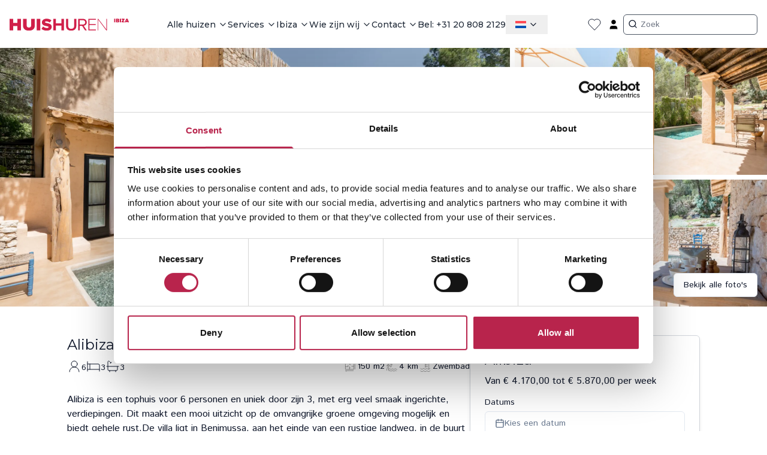

--- FILE ---
content_type: text/html; charset=utf-8
request_url: https://www.huishurenibiza.nl/huis-ibiza/alibiza/?utm_source=website&utm_medium=chambao&utm_campaign=chambao
body_size: 85735
content:
<!DOCTYPE html><html lang="nl" class="__variable_55bd8b __variable_14e124"><head><meta charSet="UTF-8"/><meta charSet="utf-8"/><meta name="viewport" content="width=device-width, initial-scale=1"/><link rel="preload" as="image" imageSrcSet="https://ik.imagekit.io/xt92rycergjd/hhi/tr:w-640,q-75/33bb7fc219b1277a0e5b6eb50884aa5410ecf62f.jpeg 640w, https://ik.imagekit.io/xt92rycergjd/hhi/tr:w-750,q-75/33bb7fc219b1277a0e5b6eb50884aa5410ecf62f.jpeg 750w, https://ik.imagekit.io/xt92rycergjd/hhi/tr:w-828,q-75/33bb7fc219b1277a0e5b6eb50884aa5410ecf62f.jpeg 828w, https://ik.imagekit.io/xt92rycergjd/hhi/tr:w-1080,q-75/33bb7fc219b1277a0e5b6eb50884aa5410ecf62f.jpeg 1080w, https://ik.imagekit.io/xt92rycergjd/hhi/tr:w-1200,q-75/33bb7fc219b1277a0e5b6eb50884aa5410ecf62f.jpeg 1200w, https://ik.imagekit.io/xt92rycergjd/hhi/tr:w-1920,q-75/33bb7fc219b1277a0e5b6eb50884aa5410ecf62f.jpeg 1920w, https://ik.imagekit.io/xt92rycergjd/hhi/tr:w-2048,q-75/33bb7fc219b1277a0e5b6eb50884aa5410ecf62f.jpeg 2048w, https://ik.imagekit.io/xt92rycergjd/hhi/tr:w-3840,q-75/33bb7fc219b1277a0e5b6eb50884aa5410ecf62f.jpeg 3840w" imageSizes="100vw"/><link rel="preload" as="image" imageSrcSet="https://ik.imagekit.io/xt92rycergjd/hhi/tr:w-640,q-75/6588e1574531beaad871b3370cf823ef1c2cbeb9.jpeg 640w, https://ik.imagekit.io/xt92rycergjd/hhi/tr:w-750,q-75/6588e1574531beaad871b3370cf823ef1c2cbeb9.jpeg 750w, https://ik.imagekit.io/xt92rycergjd/hhi/tr:w-828,q-75/6588e1574531beaad871b3370cf823ef1c2cbeb9.jpeg 828w, https://ik.imagekit.io/xt92rycergjd/hhi/tr:w-1080,q-75/6588e1574531beaad871b3370cf823ef1c2cbeb9.jpeg 1080w, https://ik.imagekit.io/xt92rycergjd/hhi/tr:w-1200,q-75/6588e1574531beaad871b3370cf823ef1c2cbeb9.jpeg 1200w, https://ik.imagekit.io/xt92rycergjd/hhi/tr:w-1920,q-75/6588e1574531beaad871b3370cf823ef1c2cbeb9.jpeg 1920w, https://ik.imagekit.io/xt92rycergjd/hhi/tr:w-2048,q-75/6588e1574531beaad871b3370cf823ef1c2cbeb9.jpeg 2048w, https://ik.imagekit.io/xt92rycergjd/hhi/tr:w-3840,q-75/6588e1574531beaad871b3370cf823ef1c2cbeb9.jpeg 3840w" imageSizes="100vw"/><link rel="preload" as="image" imageSrcSet="https://ik.imagekit.io/xt92rycergjd/hhi/tr:w-640,q-75/6190d041af4d4cc16412d9e2ebe580d3908276d3.jpeg 640w, https://ik.imagekit.io/xt92rycergjd/hhi/tr:w-750,q-75/6190d041af4d4cc16412d9e2ebe580d3908276d3.jpeg 750w, https://ik.imagekit.io/xt92rycergjd/hhi/tr:w-828,q-75/6190d041af4d4cc16412d9e2ebe580d3908276d3.jpeg 828w, https://ik.imagekit.io/xt92rycergjd/hhi/tr:w-1080,q-75/6190d041af4d4cc16412d9e2ebe580d3908276d3.jpeg 1080w, https://ik.imagekit.io/xt92rycergjd/hhi/tr:w-1200,q-75/6190d041af4d4cc16412d9e2ebe580d3908276d3.jpeg 1200w, https://ik.imagekit.io/xt92rycergjd/hhi/tr:w-1920,q-75/6190d041af4d4cc16412d9e2ebe580d3908276d3.jpeg 1920w, https://ik.imagekit.io/xt92rycergjd/hhi/tr:w-2048,q-75/6190d041af4d4cc16412d9e2ebe580d3908276d3.jpeg 2048w, https://ik.imagekit.io/xt92rycergjd/hhi/tr:w-3840,q-75/6190d041af4d4cc16412d9e2ebe580d3908276d3.jpeg 3840w" imageSizes="100vw"/><link rel="preload" as="image" imageSrcSet="https://ik.imagekit.io/xt92rycergjd/hhi/tr:w-750,q-75/cache/large_thumb/uploads/photos/e29f0f08ca61105c75027e004a4fa104d0e39bd4.jpeg 1x, https://ik.imagekit.io/xt92rycergjd/hhi/tr:w-1920,q-75/cache/large_thumb/uploads/photos/e29f0f08ca61105c75027e004a4fa104d0e39bd4.jpeg 2x"/><link rel="stylesheet" href="/_next/static/css/e6930e8eedd7478f.css" data-precedence="next"/><link rel="stylesheet" href="/_next/static/css/51e2c6067b44ecdf.css" data-precedence="next"/><link rel="stylesheet" href="/_next/static/css/f6db0e3207816b67.css" data-precedence="next"/><link rel="preload" as="script" fetchPriority="low" href="/_next/static/chunks/webpack-4def7fd2cede02b1.js"/><script src="/_next/static/chunks/509a5c48-fe9eb6c38b04b859.js" async=""></script><script src="/_next/static/chunks/647-116f6546132d3fc8.js" async=""></script><script src="/_next/static/chunks/main-app-7d0710c456c76fd4.js" async=""></script><script src="/_next/static/chunks/16-414be43f8534c3aa.js" async=""></script><script src="/_next/static/chunks/756-9a930761364d14de.js" async=""></script><script src="/_next/static/chunks/758-e7722697f4796889.js" async=""></script><script src="/_next/static/chunks/414-43bb69c04457341b.js" async=""></script><script src="/_next/static/chunks/685-b1cb0d59aa33daba.js" async=""></script><script src="/_next/static/chunks/265-a59fc14c0e13dacd.js" async=""></script><script src="/_next/static/chunks/83-4249c4ff05e6c025.js" async=""></script><script src="/_next/static/chunks/493-0f34c98f527e8c4c.js" async=""></script><script src="/_next/static/chunks/app/%5Blocale%5D/(search)/layout-4498f91b1cc2dc91.js" async=""></script><script src="/_next/static/chunks/app/%5Blocale%5D/layout-cee649e691c9222f.js" async=""></script><script async="" src="//widget.trustpilot.com/bootstrap/v5/tp.widget.bootstrap.min.js"></script><script src="/_next/static/chunks/714-66f8148035bd388e.js" async=""></script><script src="/_next/static/chunks/625-d24691769fe19a88.js" async=""></script><script src="/_next/static/chunks/20-a6ba3ae362a01d03.js" async=""></script><script src="/_next/static/chunks/456-08224896aef77c5e.js" async=""></script><script src="/_next/static/chunks/127-7da0293060692538.js" async=""></script><script src="/_next/static/chunks/app/%5Blocale%5D/(search)/villa-ibiza/%5Bslug%5D/page-296f3956b80df000.js" async=""></script><link rel="preload" href="https://www.googletagmanager.com/gtm.js?id=GTM-NQTRTP" as="script"/><meta name="next-size-adjust"/><meta http-equiv="Accept-CH" content="DPR, Sec-CH-DPR, Sec-CH-Width, Viewport-Width, Width"/><link rel="icon" type="image/svg+xml" href="/favicon.ico"/><title>Alibiza | San Augustin</title><meta name="description" content="Near the picturesque village of Sant Agusti lies the idyllic finca: Alibiza. The beautiful green views blend beautifully into the warm cocoa tones of the interior. Natural materials, delicate terracotta cushions and gold details give it the calm atmosphere of a hammam. You are guaranteed to unwind here."/><meta name="keywords" content="huis, huren, ibiza, villa, finca, vakantie, vakantiewoning, vakantievilla, vakantiehuis, appartement, huizen"/><meta name="robots" content="index, follow, nocache"/><link rel="canonical" href="https://www.huishurenibiza.nl/huis-ibiza/alibiza/"/><meta property="og:title" content="Huur vertrouwd uw vakantiehuis op Ibiza | HuisHurenIbiza"/><meta property="og:description" content="Alleen de mooiste huizen en luxe villas van Ibiza vindt u hier. Ons vriendelijk team helpt u in het Nederlands. Altijd bereikbaar, uitstekende snelle service."/><meta property="og:url" content="https://www.huishurenibiza.nl/"/><meta property="og:site_name" content="Huis Huren Ibiza"/><meta property="og:locale" content="nl"/><meta property="og:image" content="https://huishurenibiza.nl/wp-content/uploads/2023/11/villa-aanbieding-ibiza.jpg"/><meta property="og:image:width" content="407"/><meta property="og:image:height" content="229"/><meta property="og:image:type" content="image/jpeg"/><meta property="og:type" content="website"/><meta name="twitter:card" content="summary_large_image"/><meta name="twitter:title" content="Huur vertrouwd uw vakantiehuis op Ibiza | HuisHurenIbiza"/><meta name="twitter:description" content="Alleen de mooiste huizen en luxe villas van Ibiza vindt u hier. Ons vriendelijk team helpt u in het Nederlands. Altijd bereikbaar, uitstekende snelle service."/><meta name="twitter:image" content="https://huishurenibiza.nl/wp-content/uploads/2023/11/villa-aanbieding-ibiza.jpg"/><link rel="icon" href="/favicon.ico" type="image/x-icon" sizes="32x32"/><script>(self.__next_s=self.__next_s||[]).push([0,{"children":"\n      (function(w,l){\n        w[l]=w[l]||[];\n        w[l].push({'gtm.start': new Date().getTime(),event:'gtm.js'});\n        \n      })(window,'dataLayer');","id":"_next-gtm-init"}])</script><script>(self.__next_s=self.__next_s||[]).push(["https://www.googletagmanager.com/gtm.js?id=GTM-NQTRTP",{"data-ntpc":"GTM","id":"_next-gtm"}])</script><script src="/_next/static/chunks/polyfills-42372ed130431b0a.js" noModule=""></script></head><body class="flex flex-col"><header class="absolute inset-x-0 top-0"><nav class="z-50 bg-white py-4 p-4 xl:py-6 text-sm font-medium"><div class="flex items-center justify-between"><div class="flex items-center gap-x-4"><a aria-label="Take me to the homepage" href="/"><img alt="Logo" loading="lazy" width="175" height="32" decoding="async" data-nimg="1" class="xl:hidden" style="color:transparent" src="/_next/static/media/huishuren.f5dc831a.svg"/><img alt="Logo" loading="lazy" width="200" height="32" decoding="async" data-nimg="1" class="hidden xl:block" style="color:transparent" src="/_next/static/media/huishuren.f5dc831a.svg"/></a></div><div class="hidden lg:flex items-center justify-between gap-x-4 xl:px-6"><div class="group relative hidden xl:flex"><a class="flex items-center font-serif text-gray-800" href="/huis-ibiza/"><span class="min-w-[12px] whitespace-nowrap">Alle huizen</span><svg xmlns="http://www.w3.org/2000/svg" width="24" height="24" viewBox="0 0 24 24" fill="none" stroke="currentColor" stroke-width="2" stroke-linecap="round" stroke-linejoin="round" class="lucide lucide-chevron-down ml-1 h-4 w-4"><path d="m6 9 6 6 6-6"></path></svg></a><div class="absolute left-0 top-5 z-50 hidden transform gap-y-4 bg-white p-4 shadow-lg group-hover:flex group-hover:flex-col"><div class="relative group/child"><a class="flex items-center w-max text-sm text-gray-700 hover:text-gray-800" href="/huis-ibiza/"><span>Alle Huizen</span></a></div><div class="relative group/child"><a class="flex items-center w-max text-sm text-gray-700 hover:text-gray-800" href="https://www.huishurenibiza.nl/onze-huizen/groepsgrootte/"><span>Per groepsgrootte</span><svg xmlns="http://www.w3.org/2000/svg" width="24" height="24" viewBox="0 0 24 24" fill="none" stroke="currentColor" stroke-width="2" stroke-linecap="round" stroke-linejoin="round" class="lucide lucide-chevron-right ml-1 h-4 w-4"><path d="m9 18 6-6-6-6"></path></svg></a><div class="absolute left-full top-0 z-50 hidden pl-2 group-hover/child:flex group-hover/child:flex-col"><div class="bg-white p-4 shadow-lg flex flex-col gap-y-4"><div class="relative group/child"><a class="flex items-center w-max text-sm text-gray-700 hover:text-gray-800" href="https://www.huishurenibiza.nl/onze-huizen/groepsgrootte/4-personen/"><span>4 personen</span></a></div><div class="relative group/child"><a class="flex items-center w-max text-sm text-gray-700 hover:text-gray-800" href="https://www.huishurenibiza.nl/onze-huizen/groepsgrootte/6-personen/"><span>6 personen</span></a></div><div class="relative group/child"><a class="flex items-center w-max text-sm text-gray-700 hover:text-gray-800" href="https://www.huishurenibiza.nl/onze-huizen/groepsgrootte/8-personen/"><span>8 personen</span></a></div><div class="relative group/child"><a class="flex items-center w-max text-sm text-gray-700 hover:text-gray-800" href="https://www.huishurenibiza.nl/onze-huizen/groepsgrootte/10-personen/"><span>10 personen</span></a></div><div class="relative group/child"><a class="flex items-center w-max text-sm text-gray-700 hover:text-gray-800" href="https://www.huishurenibiza.nl/onze-huizen/groepsgrootte/12-personen/"><span>12 personen</span></a></div><div class="relative group/child"><a class="flex items-center w-max text-sm text-gray-700 hover:text-gray-800" href="https://www.huishurenibiza.nl/onze-huizen/groepsgrootte/grote-groepen/"><span>Grote groepen</span></a></div></div></div></div><div class="relative group/child"><a class="flex items-center w-max text-sm text-gray-700 hover:text-gray-800" href="https://www.huishurenibiza.nl/onze-huizen/locatie/"><span>Per locatie</span><svg xmlns="http://www.w3.org/2000/svg" width="24" height="24" viewBox="0 0 24 24" fill="none" stroke="currentColor" stroke-width="2" stroke-linecap="round" stroke-linejoin="round" class="lucide lucide-chevron-right ml-1 h-4 w-4"><path d="m9 18 6-6-6-6"></path></svg></a><div class="absolute left-full top-0 z-50 hidden pl-2 group-hover/child:flex group-hover/child:flex-col"><div class="bg-white p-4 shadow-lg flex flex-col gap-y-4"><div class="relative group/child"><a class="flex items-center w-max text-sm text-gray-700 hover:text-gray-800" href="https://www.huishurenibiza.nl/onze-huizen/locatie/zee-strand/"><span>Dichtbij strand en zee</span></a></div><div class="relative group/child"><a class="flex items-center w-max text-sm text-gray-700 hover:text-gray-800" href="https://www.huishurenibiza.nl/onze-huizen/locatie/ibiza-stad/"><span>Ibiza Stad</span></a></div><div class="relative group/child"><a class="flex items-center w-max text-sm text-gray-700 hover:text-gray-800" href="https://www.huishurenibiza.nl/onze-huizen/locatie/san-antonio/"><span>San Antonio</span></a></div><div class="relative group/child"><a class="flex items-center w-max text-sm text-gray-700 hover:text-gray-800" href="https://www.huishurenibiza.nl/onze-huizen/locatie/san-carlos/"><span>San Carlos</span></a></div><div class="relative group/child"><a class="flex items-center w-max text-sm text-gray-700 hover:text-gray-800" href="https://www.huishurenibiza.nl/onze-huizen/locatie/san-jose/"><span>San José</span></a></div><div class="relative group/child"><a class="flex items-center w-max text-sm text-gray-700 hover:text-gray-800" href="https://www.huishurenibiza.nl/onze-huizen/locatie/san-juan/"><span>San Juan</span></a></div><div class="relative group/child"><a class="flex items-center w-max text-sm text-gray-700 hover:text-gray-800" href="https://www.huishurenibiza.nl/onze-huizen/locatie/san-lorenzo/"><span>San Lorenzo</span></a></div><div class="relative group/child"><a class="flex items-center w-max text-sm text-gray-700 hover:text-gray-800" href="https://www.huishurenibiza.nl/onze-huizen/locatie/san-rafael/"><span>San Rafael</span></a></div><div class="relative group/child"><a class="flex items-center w-max text-sm text-gray-700 hover:text-gray-800" href="https://www.huishurenibiza.nl/onze-huizen/locatie/santa-eularia/"><span>Santa Eularia</span></a></div><div class="relative group/child"><a class="flex items-center w-max text-sm text-gray-700 hover:text-gray-800" href="https://www.huishurenibiza.nl/onze-huizen/locatie/santa-gertrudis/"><span>Santa Gertrudis</span></a></div></div></div></div><div class="relative group/child"><a class="flex items-center w-max text-sm text-gray-700 hover:text-gray-800" href=""><span>Per type</span><svg xmlns="http://www.w3.org/2000/svg" width="24" height="24" viewBox="0 0 24 24" fill="none" stroke="currentColor" stroke-width="2" stroke-linecap="round" stroke-linejoin="round" class="lucide lucide-chevron-right ml-1 h-4 w-4"><path d="m9 18 6-6-6-6"></path></svg></a><div class="absolute left-full top-0 z-50 hidden pl-2 group-hover/child:flex group-hover/child:flex-col"><div class="bg-white p-4 shadow-lg flex flex-col gap-y-4"><div class="relative group/child"><a class="flex items-center w-max text-sm text-gray-700 hover:text-gray-800" href="https://www.huishurenibiza.nl/onze-huizen/kindvriendelijk/"><span>Kindvriendelijk</span></a></div><div class="relative group/child"><a class="flex items-center w-max text-sm text-gray-700 hover:text-gray-800" href="https://www.huishurenibiza.nl/onze-huizen/lange-termijn/"><span>Lange termijn verhuur</span></a></div><div class="relative group/child"><a class="flex items-center w-max text-sm text-gray-700 hover:text-gray-800" href="https://www.huishurenibiza.nl/onze-huizen/luxe/"><span>Luxe villa’s</span></a></div><div class="relative group/child"><a class="flex items-center w-max text-sm text-gray-700 hover:text-gray-800" href="https://www.huishurenibiza.nl/ibiza-villas/villas-in-ibiza-met-prive-zwembad/"><span>Met privé zwembad</span></a></div></div></div></div><div class="relative group/child"><a class="flex items-center w-max text-sm text-gray-700 hover:text-gray-800" href="https://www.huishurenibiza.nl/onze-huizen/alle-aanbiedingen/"><span>Alle aanbiedingen</span></a></div><div class="relative group/child"><a class="flex items-center w-max text-sm text-gray-700 hover:text-gray-800" href="https://www.huishurenibiza.nl/onze-huizen/aanraders/"><span>Onze aanraders</span></a></div><div class="relative group/child"><a class="flex items-center w-max text-sm text-gray-700 hover:text-gray-800" href="https://www.huishurenibiza.nl/ibiza-informatie/agroturismo-ibiza/"><span>Agroturismo Ibiza</span></a></div><div class="relative group/child"><a class="flex items-center w-max text-sm text-gray-700 hover:text-gray-800" href="https://www.huishurenibiza.nl/hotels-ibiza/"><span>Hotels Ibiza</span></a></div></div></div><div class="group relative hidden xl:flex"><a class="flex items-center font-serif text-gray-800" href="https://www.huishurenibiza.nl/services/"><span class="min-w-[12px] whitespace-nowrap">Services</span><svg xmlns="http://www.w3.org/2000/svg" width="24" height="24" viewBox="0 0 24 24" fill="none" stroke="currentColor" stroke-width="2" stroke-linecap="round" stroke-linejoin="round" class="lucide lucide-chevron-down ml-1 h-4 w-4"><path d="m6 9 6 6 6-6"></path></svg></a><div class="absolute left-0 top-5 z-50 hidden transform gap-y-4 bg-white p-4 shadow-lg group-hover:flex group-hover:flex-col"><div class="relative group/child"><a class="flex items-center w-max text-sm text-gray-700 hover:text-gray-800" href="https://www.huishurenibiza.nl/services/"><span>Alle Services</span></a></div><div class="relative group/child"><a class="flex items-center w-max text-sm text-gray-700 hover:text-gray-800" href="https://www.huishurenibiza.nl/auto-huren-ibiza/"><span>Auto Huren Ibiza</span></a></div><div class="relative group/child"><a class="flex items-center w-max text-sm text-gray-700 hover:text-gray-800" href="https://www.huishurenibiza.nl/services/boot-huren-ibiza/"><span>Boot Huren Ibiza</span></a></div><div class="relative group/child"><a class="flex items-center w-max text-sm text-gray-700 hover:text-gray-800" href="https://www.huishurenibiza.nl/services/bioscoop-aan-huis/"><span>Bioscoop Aan Huis</span></a></div><div class="relative group/child"><a class="flex items-center w-max text-sm text-gray-700 hover:text-gray-800" href="/prive-kok-ibiza/"><span>Prive Kok Ibiza</span></a></div></div></div><div class="group relative hidden xl:flex"><a class="flex items-center font-serif text-gray-800" href="https://www.huishurenibiza.nl/ibiza-informatie/"><span class="min-w-[12px] whitespace-nowrap">Ibiza</span><svg xmlns="http://www.w3.org/2000/svg" width="24" height="24" viewBox="0 0 24 24" fill="none" stroke="currentColor" stroke-width="2" stroke-linecap="round" stroke-linejoin="round" class="lucide lucide-chevron-down ml-1 h-4 w-4"><path d="m6 9 6 6 6-6"></path></svg></a><div class="absolute left-0 top-5 z-50 hidden transform gap-y-4 bg-white p-4 shadow-lg group-hover:flex group-hover:flex-col"><div class="relative group/child"><a class="flex items-center w-max text-sm text-gray-700 hover:text-gray-800" href="/ibiza-informatie/stranden/"><span>Stranden</span></a></div><div class="relative group/child"><a class="flex items-center w-max text-sm text-gray-700 hover:text-gray-800" href="https://www.huishurenibiza.nl/ibiza-informatie/gebieden/"><span>Gebieden</span></a></div><div class="relative group/child"><a class="flex items-center w-max text-sm text-gray-700 hover:text-gray-800" href="/ibiza-informatie/restaurants/"><span>Restaurants</span></a></div><div class="relative group/child"><a class="flex items-center w-max text-sm text-gray-700 hover:text-gray-800" href="/ibiza-informatie/beachclubs/"><span>Beachclubs</span></a></div><div class="relative group/child"><a class="flex items-center w-max text-sm text-gray-700 hover:text-gray-800" href="/ibiza-informatie/clubs/"><span>Clubs</span></a></div><div class="relative group/child"><a class="flex items-center w-max text-sm text-gray-700 hover:text-gray-800" href="/ibiza-informatie/markten/"><span>Markten</span></a></div><div class="relative group/child"><a class="flex items-center w-max text-sm text-gray-700 hover:text-gray-800" href="/supermarkten-op-ibiza/"><span>Supermarkten</span></a></div><div class="relative group/child"><a class="flex items-center w-max text-sm text-gray-700 hover:text-gray-800" href="https://www.huishurenibiza.nl/weer-ibiza/"><span>Weer Ibiza</span></a></div></div></div><div class="group relative hidden xl:flex"><a class="flex items-center font-serif text-gray-800" href="https://www.huishurenibiza.nl/wie-zijn-wij/"><span class="min-w-[12px] whitespace-nowrap">Wie zijn wij</span><svg xmlns="http://www.w3.org/2000/svg" width="24" height="24" viewBox="0 0 24 24" fill="none" stroke="currentColor" stroke-width="2" stroke-linecap="round" stroke-linejoin="round" class="lucide lucide-chevron-down ml-1 h-4 w-4"><path d="m6 9 6 6 6-6"></path></svg></a><div class="absolute left-0 top-5 z-50 hidden transform gap-y-4 bg-white p-4 shadow-lg group-hover:flex group-hover:flex-col"><div class="relative group/child"><a class="flex items-center w-max text-sm text-gray-700 hover:text-gray-800" href="https://www.huishurenibiza.nl/wie-zijn-wij/"><span>Wie zijn wij</span></a></div><div class="relative group/child"><a class="flex items-center w-max text-sm text-gray-700 hover:text-gray-800" href="/ervaringen/"><span>Ervaringen</span></a></div></div></div><div class="group relative hidden xl:flex"><a class="flex items-center font-serif text-gray-800" href="#"><span class="min-w-[12px] whitespace-nowrap">Contact</span><svg xmlns="http://www.w3.org/2000/svg" width="24" height="24" viewBox="0 0 24 24" fill="none" stroke="currentColor" stroke-width="2" stroke-linecap="round" stroke-linejoin="round" class="lucide lucide-chevron-down ml-1 h-4 w-4"><path d="m6 9 6 6 6-6"></path></svg></a><div class="absolute left-0 top-5 z-50 hidden transform gap-y-4 bg-white p-4 shadow-lg group-hover:flex group-hover:flex-col"><div class="relative group/child"><a class="flex items-center w-max text-sm text-gray-700 hover:text-gray-800" href="https://www.huishurenibiza.nl/contact/"><span>Contact</span></a></div><div class="relative group/child"><a class="flex items-center w-max text-sm text-gray-700 hover:text-gray-800" href="https://www.huishurenibiza.nl/offerte-open-aanvraag/"><span>Offerte Aanvragen</span></a></div></div></div><div class="group relative hidden xl:flex"><a class="flex items-center font-serif text-gray-800" href="tel:+31208082129"><span class="min-w-[12px] whitespace-nowrap">Bel: +31 20 808 2129</span></a></div><div class="hidden xl:block flex-shrink-0"><div class="relative group"><button class="flex items-center justify-center space-x-1 text-sm py-2 px-4"><span>
            <img
            class="wpml-ls-flag"
            src="https://www.huishurenibiza.nl/wp-content/plugins/sitepress-multilingual-cms/res/flags/nl.svg"
            alt="Nederlands"
            
            
    /></span><svg xmlns="http://www.w3.org/2000/svg" width="24" height="24" viewBox="0 0 24 24" fill="none" stroke="currentColor" stroke-width="2" stroke-linecap="round" stroke-linejoin="round" class="lucide lucide-chevron-down size-4 ml-1"><path d="m6 9 6 6 6-6"></path></svg></button><div class="absolute top-full left-1/2 transform -translate-x-1/2 mt-1 bg-white shadow-md rounded-md py-2 hidden group-hover:block w-fit min-w-full whitespace-nowrap z-50"><div class="absolute top-0 left-0 w-full h-4 -translate-y-full"></div><div class="flex flex-col items-center"><a href="//www.onevillasibiza.co.uk/villa-ibiza/alibiza/" class="text-sm text-gray-700 py-2 hover:bg-gray-100"><span>
            <img
            class="wpml-ls-flag"
            src="https://www.huishurenibiza.nl/wp-content/plugins/sitepress-multilingual-cms/res/flags/en.svg"
            alt="Engels"
            
            
    /></span></a><a href="//www.onevillasibiza.de/villa-ibiza/alibiza/" class="text-sm text-gray-700 py-2 hover:bg-gray-100"><span>
            <img
            class="wpml-ls-flag"
            src="https://www.huishurenibiza.nl/wp-content/plugins/sitepress-multilingual-cms/res/flags/de.svg"
            alt="Duits"
            
            
    /></span></a><a href="//www.onevillasibiza.fr/villa-ibiza/alibiza/" class="text-sm text-gray-700 py-2 hover:bg-gray-100"><span>
            <img
            class="wpml-ls-flag"
            src="https://www.huishurenibiza.nl/wp-content/plugins/sitepress-multilingual-cms/res/flags/fr.svg"
            alt="Frans"
            
            
    /></span></a><a href="//www.onevillasibiza.it/villa-ibiza/alibiza/" class="text-sm text-gray-700 py-2 hover:bg-gray-100"><span>
            <img
            class="wpml-ls-flag"
            src="https://www.huishurenibiza.nl/wp-content/plugins/sitepress-multilingual-cms/res/flags/it.svg"
            alt="Italiaans"
            
            
    /></span></a></div></div></div></div></div><div class="flex items-center gap-x-4"><a class="inline-flex items-center justify-center rounded-md text-sm font-medium ring-offset-background transition-colors focus-visible:outline-none focus-visible:ring-2 focus-visible:ring-ring focus-visible:ring-offset-2 disabled:pointer-events-none disabled:opacity-50 hover:bg-accent hover:text-accent-foreground h-8 w-8" href="/favorieten/"><svg xmlns="http://www.w3.org/2000/svg" width="24" height="24" viewBox="0 0 24 24" fill="none" stroke="currentColor" stroke-width="2" stroke-linecap="round" stroke-linejoin="round" class="lucide lucide-heart stroke-1" aria-label="Favourites"><path d="M19 14c1.49-1.46 3-3.21 3-5.5A5.5 5.5 0 0 0 16.5 3c-1.76 0-3 .5-4.5 2-1.5-1.5-2.74-2-4.5-2A5.5 5.5 0 0 0 2 8.5c0 2.3 1.5 4.05 3 5.5l7 7Z"></path></svg></a><a target="_blank" class="inline-flex items-center justify-center rounded-md text-sm font-medium ring-offset-background transition-colors focus-visible:outline-none focus-visible:ring-2 focus-visible:ring-ring focus-visible:ring-offset-2 disabled:pointer-events-none disabled:opacity-50 hover:bg-accent hover:text-accent-foreground h-8 w-8" href="https://login.huishurenibiza.nl/"><svg xmlns="http://www.w3.org/2000/svg" width="24" height="24" viewBox="0 0 24 24" fill="none" stroke="currentColor" stroke-width="2" stroke-linecap="round" stroke-linejoin="round" class="lucide lucide-user size-5 stroke-black fill-black stroke-1" aria-label="Login"><path d="M19 21v-2a4 4 0 0 0-4-4H9a4 4 0 0 0-4 4v2"></path><circle cx="12" cy="7" r="4"></circle></svg></a><form class="relative hidden sm:block" action="/zoeken//" method="get"><svg xmlns="http://www.w3.org/2000/svg" width="24" height="24" viewBox="0 0 24 24" fill="none" stroke="currentColor" stroke-width="2" stroke-linecap="round" stroke-linejoin="round" class="lucide lucide-search absolute top-2 left-2 h-4 w-4"><circle cx="11" cy="11" r="8"></circle><path d="m21 21-4.3-4.3"></path></svg><input type="text" class="flex w-full rounded-md bg-background px-3 md:text-sm ring-offset-background file:border-0 file:bg-transparent file:text-sm file:font-medium focus-visible:outline-none focus-visible:ring-2 focus-visible:ring-ring focus-visible:ring-offset-2 disabled:cursor-not-allowed disabled:opacity-50 border border-gray-600 h-[30px] pl-7 py-4 text-sm text-gray-700 placeholder:text-gray-500" placeholder="Zoek" aria-label="Search" name="search[search]"/></form><button class="inline-flex items-center justify-center rounded-md text-sm font-medium ring-offset-background transition-colors focus-visible:outline-none focus-visible:ring-2 focus-visible:ring-ring focus-visible:ring-offset-2 disabled:pointer-events-none disabled:opacity-50 hover:bg-accent hover:text-accent-foreground h-8 w-8 xl:hidden" type="button" aria-haspopup="dialog" aria-expanded="false" aria-controls="radix-:R1edvfb:" data-state="closed"><svg xmlns="http://www.w3.org/2000/svg" width="24" height="24" viewBox="0 0 24 24" fill="none" stroke="currentColor" stroke-width="2" stroke-linecap="round" stroke-linejoin="round" class="lucide lucide-menu h-7 w-7"><line x1="4" x2="20" y1="12" y2="12"></line><line x1="4" x2="20" y1="6" y2="6"></line><line x1="4" x2="20" y1="18" y2="18"></line></svg></button></div></div></nav></header><div class="w-full"><button type="button" aria-haspopup="dialog" aria-expanded="false" aria-controls="radix-:R2vfetvfb:" data-state="closed" id="photos-dialog-trigger" class="sr-only">Bekijk alle foto&#x27;s</button><main class="mt-20"><div class="w-full flex overflow-hidden"><div class="relative h-[33vh] lg:h-[60vh] w-full overflow-hidden"><div class="grid grid-cols-6 gap-2 h-full"><div class="relative col-span-6 row-span-1 lg:col-span-4 lg:row-span-2"><button><img alt="House image 1" decoding="async" data-nimg="fill" class="object-cover" style="position:absolute;height:100%;width:100%;left:0;top:0;right:0;bottom:0;color:transparent" sizes="100vw" srcSet="https://ik.imagekit.io/xt92rycergjd/hhi/tr:w-640,q-75/33bb7fc219b1277a0e5b6eb50884aa5410ecf62f.jpeg 640w, https://ik.imagekit.io/xt92rycergjd/hhi/tr:w-750,q-75/33bb7fc219b1277a0e5b6eb50884aa5410ecf62f.jpeg 750w, https://ik.imagekit.io/xt92rycergjd/hhi/tr:w-828,q-75/33bb7fc219b1277a0e5b6eb50884aa5410ecf62f.jpeg 828w, https://ik.imagekit.io/xt92rycergjd/hhi/tr:w-1080,q-75/33bb7fc219b1277a0e5b6eb50884aa5410ecf62f.jpeg 1080w, https://ik.imagekit.io/xt92rycergjd/hhi/tr:w-1200,q-75/33bb7fc219b1277a0e5b6eb50884aa5410ecf62f.jpeg 1200w, https://ik.imagekit.io/xt92rycergjd/hhi/tr:w-1920,q-75/33bb7fc219b1277a0e5b6eb50884aa5410ecf62f.jpeg 1920w, https://ik.imagekit.io/xt92rycergjd/hhi/tr:w-2048,q-75/33bb7fc219b1277a0e5b6eb50884aa5410ecf62f.jpeg 2048w, https://ik.imagekit.io/xt92rycergjd/hhi/tr:w-3840,q-75/33bb7fc219b1277a0e5b6eb50884aa5410ecf62f.jpeg 3840w" src="https://ik.imagekit.io/xt92rycergjd/hhi/tr:w-3840,q-75/33bb7fc219b1277a0e5b6eb50884aa5410ecf62f.jpeg"/></button></div><div class="relative hidden lg:block lg:col-span-2 lg:row-span-1"><button><img alt="House image 2" decoding="async" data-nimg="fill" class="object-cover" style="position:absolute;height:100%;width:100%;left:0;top:0;right:0;bottom:0;color:transparent" sizes="100vw" srcSet="https://ik.imagekit.io/xt92rycergjd/hhi/tr:w-640,q-75/6588e1574531beaad871b3370cf823ef1c2cbeb9.jpeg 640w, https://ik.imagekit.io/xt92rycergjd/hhi/tr:w-750,q-75/6588e1574531beaad871b3370cf823ef1c2cbeb9.jpeg 750w, https://ik.imagekit.io/xt92rycergjd/hhi/tr:w-828,q-75/6588e1574531beaad871b3370cf823ef1c2cbeb9.jpeg 828w, https://ik.imagekit.io/xt92rycergjd/hhi/tr:w-1080,q-75/6588e1574531beaad871b3370cf823ef1c2cbeb9.jpeg 1080w, https://ik.imagekit.io/xt92rycergjd/hhi/tr:w-1200,q-75/6588e1574531beaad871b3370cf823ef1c2cbeb9.jpeg 1200w, https://ik.imagekit.io/xt92rycergjd/hhi/tr:w-1920,q-75/6588e1574531beaad871b3370cf823ef1c2cbeb9.jpeg 1920w, https://ik.imagekit.io/xt92rycergjd/hhi/tr:w-2048,q-75/6588e1574531beaad871b3370cf823ef1c2cbeb9.jpeg 2048w, https://ik.imagekit.io/xt92rycergjd/hhi/tr:w-3840,q-75/6588e1574531beaad871b3370cf823ef1c2cbeb9.jpeg 3840w" src="https://ik.imagekit.io/xt92rycergjd/hhi/tr:w-3840,q-75/6588e1574531beaad871b3370cf823ef1c2cbeb9.jpeg"/></button></div><div class="relative hidden lg:block lg:col-span-2 lg:row-span-1"><button><img alt="House image 3" decoding="async" data-nimg="fill" class="object-cover" style="position:absolute;height:100%;width:100%;left:0;top:0;right:0;bottom:0;color:transparent" sizes="100vw" srcSet="https://ik.imagekit.io/xt92rycergjd/hhi/tr:w-640,q-75/6190d041af4d4cc16412d9e2ebe580d3908276d3.jpeg 640w, https://ik.imagekit.io/xt92rycergjd/hhi/tr:w-750,q-75/6190d041af4d4cc16412d9e2ebe580d3908276d3.jpeg 750w, https://ik.imagekit.io/xt92rycergjd/hhi/tr:w-828,q-75/6190d041af4d4cc16412d9e2ebe580d3908276d3.jpeg 828w, https://ik.imagekit.io/xt92rycergjd/hhi/tr:w-1080,q-75/6190d041af4d4cc16412d9e2ebe580d3908276d3.jpeg 1080w, https://ik.imagekit.io/xt92rycergjd/hhi/tr:w-1200,q-75/6190d041af4d4cc16412d9e2ebe580d3908276d3.jpeg 1200w, https://ik.imagekit.io/xt92rycergjd/hhi/tr:w-1920,q-75/6190d041af4d4cc16412d9e2ebe580d3908276d3.jpeg 1920w, https://ik.imagekit.io/xt92rycergjd/hhi/tr:w-2048,q-75/6190d041af4d4cc16412d9e2ebe580d3908276d3.jpeg 2048w, https://ik.imagekit.io/xt92rycergjd/hhi/tr:w-3840,q-75/6190d041af4d4cc16412d9e2ebe580d3908276d3.jpeg 3840w" src="https://ik.imagekit.io/xt92rycergjd/hhi/tr:w-3840,q-75/6190d041af4d4cc16412d9e2ebe580d3908276d3.jpeg"/></button></div></div><div class="absolute bottom-4 right-4 z-10"><button class="inline-flex items-center justify-center rounded-md text-sm font-medium ring-offset-background transition-colors focus-visible:outline-none focus-visible:ring-2 focus-visible:ring-ring focus-visible:ring-offset-2 disabled:pointer-events-none disabled:opacity-50 border border-input bg-background hover:bg-accent hover:text-accent-foreground h-10 px-4 py-2">Bekijk alle foto&#x27;s</button></div></div></div><div class="py-12 px-4 sm:flex justify-center sm:gap-x-16"><div class="sm:max-w-xl xl:max-w-2xl space-y-16"><section class="space-y-8"><div class="space-y-4 lg:space-y-0"><div class="w-full flex items-center justify-between gap-4"><h1 class="text-xl font-serif md:text-2xl">Alibiza<!-- --> | <!-- -->San Augustin</h1><button class="p-2"><svg xmlns="http://www.w3.org/2000/svg" width="24" height="24" viewBox="0 0 24 24" fill="none" stroke="white" stroke-width="2" stroke-linecap="round" stroke-linejoin="round" class="lucide lucide-heart size-6 stroke-1 transition-colors fill-black/50 text-black/50"><path d="M19 14c1.49-1.46 3-3.21 3-5.5A5.5 5.5 0 0 0 16.5 3c-1.76 0-3 .5-4.5 2-1.5-1.5-2.74-2-4.5-2A5.5 5.5 0 0 0 2 8.5c0 2.3 1.5 4.05 3 5.5l7 7Z"></path></svg></button></div><div class="flex justify-between flex-wrap gap-4 text-sm"><div class="flex items-center gap-4"><div class="flex items-end gap-2"><svg xmlns="http://www.w3.org/2000/svg" width="24" height="24" viewBox="0 0 24 24" fill="none" stroke="currentColor" stroke-width="2" stroke-linecap="round" stroke-linejoin="round" class="lucide lucide-user-round size-6 stroke-1"><circle cx="12" cy="8" r="5"></circle><path d="M20 21a8 8 0 0 0-16 0"></path></svg><span>6</span></div><div class="flex items-end gap-2"><svg xmlns="http://www.w3.org/2000/svg" width="24" height="24" viewBox="0 0 24 24" fill="none" stroke="currentColor" stroke-width="2" stroke-linecap="round" stroke-linejoin="round" class="lucide lucide-bed size-6 stroke-1"><path d="M2 4v16"></path><path d="M2 8h18a2 2 0 0 1 2 2v10"></path><path d="M2 17h20"></path><path d="M6 8v9"></path></svg><span>3</span></div><div class="flex items-end gap-2"><svg xmlns="http://www.w3.org/2000/svg" width="24" height="24" viewBox="0 0 24 24" fill="none" stroke="currentColor" stroke-width="2" stroke-linecap="round" stroke-linejoin="round" class="lucide lucide-bath size-6 stroke-1"><path d="M9 6 6.5 3.5a1.5 1.5 0 0 0-1-.5C4.683 3 4 3.683 4 4.5V17a2 2 0 0 0 2 2h12a2 2 0 0 0 2-2v-5"></path><line x1="10" x2="8" y1="5" y2="7"></line><line x1="2" x2="22" y1="12" y2="12"></line><line x1="7" x2="7" y1="19" y2="21"></line><line x1="17" x2="17" y1="19" y2="21"></line></svg><span>3</span></div></div><div class="flex items-center gap-4"><div class="flex items-end gap-2"><img alt="150 m2" loading="lazy" width="24" height="24" decoding="async" data-nimg="1" style="color:transparent" srcSet="/_next/static/media/square-footage.8214c2e9.svg 1x, /_next/static/media/square-footage.8214c2e9.svg 2x" src="/_next/static/media/square-footage.8214c2e9.svg"/><span>150 m2</span></div><div class="flex items-end gap-2"><img alt="4 km" loading="lazy" width="24" height="24" decoding="async" data-nimg="1" style="color:transparent" srcSet="/_next/static/media/distance-beach.d2df2bda.svg 1x, /_next/static/media/distance-beach.d2df2bda.svg 2x" src="/_next/static/media/distance-beach.d2df2bda.svg"/><span>4 km</span></div><div class="flex items-end gap-2"><img alt="Zwembad" loading="lazy" width="24" height="24" decoding="async" data-nimg="1" style="color:transparent" srcSet="/_next/static/media/pool.9448034a.svg 1x, /_next/static/media/pool.9448034a.svg 2x" src="/_next/static/media/pool.9448034a.svg"/><span>Zwembad</span></div></div></div></div><div class="space-y-2"><div><p>Alibiza is een tophuis voor 6 personen en uniek&nbsp;door zijn 3, met erg veel smaak ingerichte, verdiepingen. Dit maakt een mooi uitzicht op de omvangrijke groene omgeving mogelijk en biedt gehele rust.De villa ligt in Benimussa, aan het einde van een rustige landweg,&nbsp;in de buurt van het dorpje San Agustin. Hier bevindt zich een populair <a href="https://www.huishurenibiza.nl/ibiza-informatie/restaurants/">restaurant</a>, vooral&nbsp;bekend onder de locals, genaamd&nbsp;<a title="Can Berri Vell" href="https://www.huishurenibiza.nl/ibiza-informatie/restaurants/can-berri-vell/?q=restaurant%255BsubArea%255D%255B%255D%3D1%26restaurant%255BsubArea%255D%255B%255D%3D2%26restaurant%255BsubArea%255D%255B%255D%3D3%26restaurant%255BsubArea%255D%255B%255D%3D4%26restaurant%255BsubArea%255D%255B%255D%3D5" target="_blank">Can Berri Vell</a>.&nbsp;</p>
<p>Met de auto is het 10 minuten naar het gezellige stadje <a href="https://www.huishurenibiza.nl/ibiza-informatie/gebieden/san-jose/">San Jose</a>, waar zich ook veel restaurants bevinden. Het mooie <a href="https://www.huishurenibiza.nl/ibiza-informatie/stranden/">strand</a> van <a title="Cala Bassa" href="https://www.huishurenibiza.nl/ibiza-informatie/stranden/cala-bassa/" target="_blank">Cala Bassa</a> ligt op ongeveer 15 minuten rijden. Het vliegveld en <a href="https://www.huishurenibiza.nl/ibiza-informatie/gebieden/ibiza-stad/">Ibiza stad</a> liggen op ongeveer 20 minuten rijden.&nbsp;</p></div><button class="inline-flex items-center justify-center font-medium ring-offset-background transition-colors focus-visible:outline-none focus-visible:ring-2 focus-visible:ring-ring focus-visible:ring-offset-2 disabled:pointer-events-none disabled:opacity-50 hover:bg-accent hover:text-accent-foreground h-11 rounded-md p-0 text-base"><span>Lees meer</span><svg xmlns="http://www.w3.org/2000/svg" width="24" height="24" viewBox="0 0 24 24" fill="none" stroke="currentColor" stroke-width="2" stroke-linecap="round" stroke-linejoin="round" class="lucide lucide-chevron-down w-4 h-4 ml-2"><path d="m6 9 6 6 6-6"></path></svg></button></div><div class="space-y-6"><div class="flex gap-x-4"><svg xmlns="http://www.w3.org/2000/svg" width="24" height="24" viewBox="0 0 24 24" fill="none" stroke="currentColor" stroke-width="2" stroke-linecap="round" stroke-linejoin="round" class="lucide lucide-thumbs-up size-6 stroke-1 flex-shrink-0"><path d="M7 10v12"></path><path d="M15 5.88 14 10h5.83a2 2 0 0 1 1.92 2.56l-2.33 8A2 2 0 0 1 17.5 22H4a2 2 0 0 1-2-2v-8a2 2 0 0 1 2-2h2.76a2 2 0 0 0 1.79-1.11L12 2a3.13 3.13 0 0 1 3 3.88Z"></path></svg><div class="space-y-2"><div>Wat we leuk vinden aan dit huis</div><p class="text-sm text-gray-500">Dit smaakvolle huis heeft als extra leuke asset een prachtig dagterras met mooi uitzicht om lekker na te tafelen!</p></div></div></div></section><section class="space-y-4"><h3 class="text-xl">Slaapkamers</h3><div class="grid md:grid-cols-2 lg:grid-cols-3 gap-6"><div class="border shadow-sm p-4 space-y-2"><div>Slaapkamer<!-- --> <!-- -->1</div><div class="text-sm">Grote dubbele bed<!-- --> <!-- -->180x200<!-- --> cm</div><div class="flex flex-wrap gap-2"></div></div><div class="border shadow-sm p-4 space-y-2"><div>Slaapkamer<!-- --> <!-- -->2</div><div class="text-sm">Grote dubbele bed<!-- --> <!-- -->180x200<!-- --> cm</div><div class="flex flex-wrap gap-2"></div></div><div class="border shadow-sm p-4 space-y-2"><div>Slaapkamer<!-- --> <!-- -->3</div><div class="text-sm">Standaard dubbele bed<!-- --> <!-- -->160x200<!-- --> cm</div><div class="flex flex-wrap gap-2"></div></div></div></section><section class="space-y-4"><h3 class="text-xl">Inbegrepen bij uw verblijf</h3><div class="flex gap-x-4"><svg xmlns="http://www.w3.org/2000/svg" width="24" height="24" viewBox="0 0 24 24" fill="none" stroke="currentColor" stroke-width="2" stroke-linecap="round" stroke-linejoin="round" class="lucide lucide-check w-6 h-6 stroke-1 flex-shrink-0"><path d="M20 6 9 17l-5-5"></path></svg><div>We bieden persoonlijke service - we kunnen telefonisch worden bereikt op <a href="tel:+31208082129" class="text-primary underline">+31 20 8082129</a></div></div><div class="flex gap-x-4"><svg xmlns="http://www.w3.org/2000/svg" width="24" height="24" viewBox="0 0 24 24" fill="none" stroke="currentColor" stroke-width="2" stroke-linecap="round" stroke-linejoin="round" class="lucide lucide-check w-6 h-6 stroke-1 flex-shrink-0"><path d="M20 6 9 17l-5-5"></path></svg><div>Naast het huren van de woning, bieden we ook extra services gratis aan</div></div><div class="flex gap-x-4"><svg xmlns="http://www.w3.org/2000/svg" width="24" height="24" viewBox="0 0 24 24" fill="none" stroke="currentColor" stroke-width="2" stroke-linecap="round" stroke-linejoin="round" class="lucide lucide-check w-6 h-6 stroke-1 flex-shrink-0"><path d="M20 6 9 17l-5-5"></path></svg><div>Een auto huren gaat heel erg makkelijk via onze lokale partner</div></div><div class="flex gap-x-4"><svg xmlns="http://www.w3.org/2000/svg" width="24" height="24" viewBox="0 0 24 24" fill="none" stroke="currentColor" stroke-width="2" stroke-linecap="round" stroke-linejoin="round" class="lucide lucide-check w-6 h-6 stroke-1 flex-shrink-0"><path d="M20 6 9 17l-5-5"></path></svg><div>Onze huizen worden alleen online gezet na een grondige check op kwaliteit en stijl</div></div><div class="flex gap-x-4"><svg xmlns="http://www.w3.org/2000/svg" width="24" height="24" viewBox="0 0 24 24" fill="none" stroke="currentColor" stroke-width="2" stroke-linecap="round" stroke-linejoin="round" class="lucide lucide-check w-6 h-6 stroke-1 flex-shrink-0"><path d="M20 6 9 17l-5-5"></path></svg><div>Problemen tijdens uw verblijf? We lossen ze op!</div></div><div class="flex gap-x-4"><svg xmlns="http://www.w3.org/2000/svg" width="24" height="24" viewBox="0 0 24 24" fill="none" stroke="currentColor" stroke-width="2" stroke-linecap="round" stroke-linejoin="round" class="lucide lucide-check w-6 h-6 stroke-1 flex-shrink-0"><path d="M20 6 9 17l-5-5"></path></svg><div>Gratis annuleren binnen 48 uur</div></div></section><section class="space-y-4 mt-8"><div class="grid grid-cols-2 grid-rows-2 gap-4 cursor-pointer rounded-sm overflow-hidden"><button class="col-span-2" style="height:250px"><img alt="House photo" loading="lazy" width="800" height="300" decoding="async" data-nimg="1" class="w-full h-full object-cover" style="color:transparent" srcSet="https://ik.imagekit.io/xt92rycergjd/hhi/tr:w-828,q-75/5294184e55c0607d695d15949b9325fd3822e105.jpeg 1x, https://ik.imagekit.io/xt92rycergjd/hhi/tr:w-1920,q-75/5294184e55c0607d695d15949b9325fd3822e105.jpeg 2x" src="https://ik.imagekit.io/xt92rycergjd/hhi/tr:w-1920,q-75/5294184e55c0607d695d15949b9325fd3822e105.jpeg"/></button><button class="col-span-1" style="height:250px"><img alt="House photo" loading="lazy" width="800" height="300" decoding="async" data-nimg="1" class="w-full h-full object-cover" style="color:transparent" srcSet="https://ik.imagekit.io/xt92rycergjd/hhi/tr:w-828,q-75/cee2df9ed479d7abff99f24db4195bf723a49165.jpeg 1x, https://ik.imagekit.io/xt92rycergjd/hhi/tr:w-1920,q-75/cee2df9ed479d7abff99f24db4195bf723a49165.jpeg 2x" src="https://ik.imagekit.io/xt92rycergjd/hhi/tr:w-1920,q-75/cee2df9ed479d7abff99f24db4195bf723a49165.jpeg"/></button><button class="col-span-1" style="height:250px"><img alt="House photo" loading="lazy" width="800" height="300" decoding="async" data-nimg="1" class="w-full h-full object-cover" style="color:transparent" srcSet="https://ik.imagekit.io/xt92rycergjd/hhi/tr:w-828,q-75/5b80f8412cbed33d33d379030d5775e940f35cf7.jpeg 1x, https://ik.imagekit.io/xt92rycergjd/hhi/tr:w-1920,q-75/5b80f8412cbed33d33d379030d5775e940f35cf7.jpeg 2x" src="https://ik.imagekit.io/xt92rycergjd/hhi/tr:w-1920,q-75/5b80f8412cbed33d33d379030d5775e940f35cf7.jpeg"/></button></div><button class="inline-flex items-center justify-center rounded-md text-sm font-medium ring-offset-background transition-colors focus-visible:outline-none focus-visible:ring-2 focus-visible:ring-ring focus-visible:ring-offset-2 disabled:pointer-events-none disabled:opacity-50 border border-input bg-background hover:bg-accent hover:text-accent-foreground h-10 px-4 py-2">Bekijk alle foto&#x27;s</button></section><section class="space-y-4"><h3>Faciliteiten</h3><p>Altijd inbegrepen: bedlinnen, eindschoonmaak, badhanddoeken.</p><div class="grid grid-cols-2 md:grid-cols-3 gap-4"><div class="space-y-4"><div class="font-medium">Huis</div><div class="space-y-4"><div class="flex items-center gap-x-2"><svg xmlns="http://www.w3.org/2000/svg" width="24" height="24" viewBox="0 0 24 24" fill="none" stroke="currentColor" stroke-width="2" stroke-linecap="round" stroke-linejoin="round" class="lucide lucide-circle-check w-4 h-4 text-green-800"><circle cx="12" cy="12" r="10"></circle><path d="m9 12 2 2 4-4"></path></svg><span class="block">Zwembad (24 m²)</span></div><div class="flex items-center gap-x-2"><svg xmlns="http://www.w3.org/2000/svg" width="24" height="24" viewBox="0 0 24 24" fill="none" stroke="currentColor" stroke-width="2" stroke-linecap="round" stroke-linejoin="round" class="lucide lucide-circle-check w-4 h-4 text-green-800"><circle cx="12" cy="12" r="10"></circle><path d="m9 12 2 2 4-4"></path></svg><span class="block">Airconditioning</span></div><div class="flex items-center gap-x-2"><svg xmlns="http://www.w3.org/2000/svg" width="24" height="24" viewBox="0 0 24 24" fill="none" stroke="currentColor" stroke-width="2" stroke-linecap="round" stroke-linejoin="round" class="lucide lucide-circle-check w-4 h-4 text-green-800"><circle cx="12" cy="12" r="10"></circle><path d="m9 12 2 2 4-4"></path></svg><span class="block">Wifi</span></div><div class="flex items-center gap-x-2"><svg xmlns="http://www.w3.org/2000/svg" width="24" height="24" viewBox="0 0 24 24" fill="none" stroke="currentColor" stroke-width="2" stroke-linecap="round" stroke-linejoin="round" class="lucide lucide-circle-check w-4 h-4 text-green-800"><circle cx="12" cy="12" r="10"></circle><path d="m9 12 2 2 4-4"></path></svg><span class="block">Satelliet-TV</span></div><div class="flex items-center gap-x-2"><svg xmlns="http://www.w3.org/2000/svg" width="24" height="24" viewBox="0 0 24 24" fill="none" stroke="currentColor" stroke-width="2" stroke-linecap="round" stroke-linejoin="round" class="lucide lucide-circle-check w-4 h-4 text-green-800"><circle cx="12" cy="12" r="10"></circle><path d="m9 12 2 2 4-4"></path></svg><span class="block">Barbecue</span></div><div class="flex items-center gap-x-2"><svg xmlns="http://www.w3.org/2000/svg" width="24" height="24" viewBox="0 0 24 24" fill="none" stroke="currentColor" stroke-width="2" stroke-linecap="round" stroke-linejoin="round" class="lucide lucide-circle-check w-4 h-4 text-green-800"><circle cx="12" cy="12" r="10"></circle><path d="m9 12 2 2 4-4"></path></svg><span class="block">Huisdieren</span></div><div class="flex items-center gap-x-2"><svg xmlns="http://www.w3.org/2000/svg" width="24" height="24" viewBox="0 0 24 24" fill="none" stroke="currentColor" stroke-width="2" stroke-linecap="round" stroke-linejoin="round" class="lucide lucide-circle-check w-4 h-4 text-green-800"><circle cx="12" cy="12" r="10"></circle><path d="m9 12 2 2 4-4"></path></svg><span class="block">Verwarming</span></div><div class="flex items-center gap-x-2"><svg xmlns="http://www.w3.org/2000/svg" width="24" height="24" viewBox="0 0 24 24" fill="none" stroke="currentColor" stroke-width="2" stroke-linecap="round" stroke-linejoin="round" class="lucide lucide-circle-check w-4 h-4 text-green-800"><circle cx="12" cy="12" r="10"></circle><path d="m9 12 2 2 4-4"></path></svg><span class="block">Open haard</span></div><div class="flex items-center gap-x-2"><svg xmlns="http://www.w3.org/2000/svg" width="24" height="24" viewBox="0 0 24 24" fill="none" stroke="currentColor" stroke-width="2" stroke-linecap="round" stroke-linejoin="round" class="lucide lucide-circle-check w-4 h-4 text-green-800"><circle cx="12" cy="12" r="10"></circle><path d="m9 12 2 2 4-4"></path></svg><span class="block">TV</span></div><div class="flex items-center gap-x-2"><svg xmlns="http://www.w3.org/2000/svg" width="24" height="24" viewBox="0 0 24 24" fill="none" stroke="currentColor" stroke-width="2" stroke-linecap="round" stroke-linejoin="round" class="lucide lucide-circle-check w-4 h-4 text-green-800"><circle cx="12" cy="12" r="10"></circle><path d="m9 12 2 2 4-4"></path></svg><span class="block">Wasmachine</span></div><div class="flex items-center gap-x-2"><svg xmlns="http://www.w3.org/2000/svg" width="24" height="24" viewBox="0 0 24 24" fill="none" stroke="currentColor" stroke-width="2" stroke-linecap="round" stroke-linejoin="round" class="lucide lucide-circle-check w-4 h-4 text-green-800"><circle cx="12" cy="12" r="10"></circle><path d="m9 12 2 2 4-4"></path></svg><span class="block">Föhn</span></div><div class="flex items-center gap-x-2"><svg xmlns="http://www.w3.org/2000/svg" width="24" height="24" viewBox="0 0 24 24" fill="none" stroke="currentColor" stroke-width="2" stroke-linecap="round" stroke-linejoin="round" class="lucide lucide-circle-check w-4 h-4 text-green-800"><circle cx="12" cy="12" r="10"></circle><path d="m9 12 2 2 4-4"></path></svg><span class="block">Strijkplank</span></div><div class="flex items-center gap-x-2"><svg xmlns="http://www.w3.org/2000/svg" width="24" height="24" viewBox="0 0 24 24" fill="none" stroke="currentColor" stroke-width="2" stroke-linecap="round" stroke-linejoin="round" class="lucide lucide-circle-check w-4 h-4 text-green-800"><circle cx="12" cy="12" r="10"></circle><path d="m9 12 2 2 4-4"></path></svg><span class="block">Stereo-installatie</span></div><div class="flex items-center gap-x-2"><svg xmlns="http://www.w3.org/2000/svg" width="24" height="24" viewBox="0 0 24 24" fill="none" stroke="currentColor" stroke-width="2" stroke-linecap="round" stroke-linejoin="round" class="lucide lucide-circle-check w-4 h-4 text-green-800"><circle cx="12" cy="12" r="10"></circle><path d="m9 12 2 2 4-4"></path></svg><span class="block">Buitenmuziekinstallatie</span></div><div class="flex items-center gap-x-2"><svg xmlns="http://www.w3.org/2000/svg" width="24" height="24" viewBox="0 0 24 24" fill="none" stroke="currentColor" stroke-width="2" stroke-linecap="round" stroke-linejoin="round" class="lucide lucide-circle-check w-4 h-4 text-green-800"><circle cx="12" cy="12" r="10"></circle><path d="m9 12 2 2 4-4"></path></svg><span class="block">Kluis</span></div><div class="flex items-center gap-x-2"><svg xmlns="http://www.w3.org/2000/svg" width="24" height="24" viewBox="0 0 24 24" fill="none" stroke="currentColor" stroke-width="2" stroke-linecap="round" stroke-linejoin="round" class="lucide lucide-circle-check w-4 h-4 text-green-800"><circle cx="12" cy="12" r="10"></circle><path d="m9 12 2 2 4-4"></path></svg><span class="block">Alarm</span></div><div class="flex items-center gap-x-2"><svg xmlns="http://www.w3.org/2000/svg" width="24" height="24" viewBox="0 0 24 24" fill="none" stroke="currentColor" stroke-width="2" stroke-linecap="round" stroke-linejoin="round" class="lucide lucide-circle-check w-4 h-4 text-green-800"><circle cx="12" cy="12" r="10"></circle><path d="m9 12 2 2 4-4"></path></svg><span class="block">Omheind huis</span></div><div class="flex items-center gap-x-2"><svg xmlns="http://www.w3.org/2000/svg" width="24" height="24" viewBox="0 0 24 24" fill="none" stroke="currentColor" stroke-width="2" stroke-linecap="round" stroke-linejoin="round" class="lucide lucide-circle-check w-4 h-4 text-green-800"><circle cx="12" cy="12" r="10"></circle><path d="m9 12 2 2 4-4"></path></svg><span class="block">Zwembadhanddoeken</span></div><div class="flex items-center gap-x-2"><svg xmlns="http://www.w3.org/2000/svg" width="24" height="24" viewBox="0 0 24 24" fill="none" stroke="currentColor" stroke-width="2" stroke-linecap="round" stroke-linejoin="round" class="lucide lucide-circle-check w-4 h-4 text-green-800"><circle cx="12" cy="12" r="10"></circle><path d="m9 12 2 2 4-4"></path></svg><span class="block">Vloerverwarming</span></div></div></div><div class="space-y-4"><div class="font-medium">Keuken</div><div class="space-y-4"><div class="flex items-center gap-x-2"><svg xmlns="http://www.w3.org/2000/svg" width="24" height="24" viewBox="0 0 24 24" fill="none" stroke="currentColor" stroke-width="2" stroke-linecap="round" stroke-linejoin="round" class="lucide lucide-circle-check w-4 h-4 text-green-800"><circle cx="12" cy="12" r="10"></circle><path d="m9 12 2 2 4-4"></path></svg><span class="block">Moderne keuken</span></div><div class="flex items-center gap-x-2"><svg xmlns="http://www.w3.org/2000/svg" width="24" height="24" viewBox="0 0 24 24" fill="none" stroke="currentColor" stroke-width="2" stroke-linecap="round" stroke-linejoin="round" class="lucide lucide-circle-check w-4 h-4 text-green-800"><circle cx="12" cy="12" r="10"></circle><path d="m9 12 2 2 4-4"></path></svg><span class="block">Vaatwasser</span></div><div class="flex items-center gap-x-2"><svg xmlns="http://www.w3.org/2000/svg" width="24" height="24" viewBox="0 0 24 24" fill="none" stroke="currentColor" stroke-width="2" stroke-linecap="round" stroke-linejoin="round" class="lucide lucide-circle-check w-4 h-4 text-green-800"><circle cx="12" cy="12" r="10"></circle><path d="m9 12 2 2 4-4"></path></svg><span class="block">Oven</span></div><div class="flex items-center gap-x-2"><svg xmlns="http://www.w3.org/2000/svg" width="24" height="24" viewBox="0 0 24 24" fill="none" stroke="currentColor" stroke-width="2" stroke-linecap="round" stroke-linejoin="round" class="lucide lucide-circle-check w-4 h-4 text-green-800"><circle cx="12" cy="12" r="10"></circle><path d="m9 12 2 2 4-4"></path></svg><span class="block">Blender</span></div><div class="flex items-center gap-x-2"><svg xmlns="http://www.w3.org/2000/svg" width="24" height="24" viewBox="0 0 24 24" fill="none" stroke="currentColor" stroke-width="2" stroke-linecap="round" stroke-linejoin="round" class="lucide lucide-circle-check w-4 h-4 text-green-800"><circle cx="12" cy="12" r="10"></circle><path d="m9 12 2 2 4-4"></path></svg><span class="block">Sapcentrifuge</span></div><div class="flex items-center gap-x-2"><svg xmlns="http://www.w3.org/2000/svg" width="24" height="24" viewBox="0 0 24 24" fill="none" stroke="currentColor" stroke-width="2" stroke-linecap="round" stroke-linejoin="round" class="lucide lucide-circle-check w-4 h-4 text-green-800"><circle cx="12" cy="12" r="10"></circle><path d="m9 12 2 2 4-4"></path></svg><span class="block">Nespresso</span></div><div class="flex items-center gap-x-2"><svg xmlns="http://www.w3.org/2000/svg" width="24" height="24" viewBox="0 0 24 24" fill="none" stroke="currentColor" stroke-width="2" stroke-linecap="round" stroke-linejoin="round" class="lucide lucide-circle-check w-4 h-4 text-green-800"><circle cx="12" cy="12" r="10"></circle><path d="m9 12 2 2 4-4"></path></svg><span class="block">Vriezer</span></div><div class="flex items-center gap-x-2"><svg xmlns="http://www.w3.org/2000/svg" width="24" height="24" viewBox="0 0 24 24" fill="none" stroke="currentColor" stroke-width="2" stroke-linecap="round" stroke-linejoin="round" class="lucide lucide-circle-check w-4 h-4 text-green-800"><circle cx="12" cy="12" r="10"></circle><path d="m9 12 2 2 4-4"></path></svg><span class="block">Waterkoker</span></div><div class="flex items-center gap-x-2"><svg xmlns="http://www.w3.org/2000/svg" width="24" height="24" viewBox="0 0 24 24" fill="none" stroke="currentColor" stroke-width="2" stroke-linecap="round" stroke-linejoin="round" class="lucide lucide-circle-check w-4 h-4 text-green-800"><circle cx="12" cy="12" r="10"></circle><path d="m9 12 2 2 4-4"></path></svg><span class="block">Inductiekookplaat</span></div></div></div></div></section><section id="location" class="space-y-4"><h3>Locatie</h3><div></div><div class="flex flex-wrap items-center gap-4"><div class="inline-flex items-center rounded-full border px-2.5 py-0.5 text-xs transition-colors focus:outline-none focus:ring-2 focus:ring-ring focus:ring-offset-2 bg-muted space-x-1"><span>Strand</span>: <span>4 km</span></div><div class="inline-flex items-center rounded-full border px-2.5 py-0.5 text-xs transition-colors focus:outline-none focus:ring-2 focus:ring-ring focus:ring-offset-2 bg-muted space-x-1"><span>Supermarkt</span>: <span>5 km</span></div><div class="inline-flex items-center rounded-full border px-2.5 py-0.5 text-xs transition-colors focus:outline-none focus:ring-2 focus:ring-ring focus:ring-offset-2 bg-muted space-x-1"><span>Ibiza Stad</span>: <span>17 km</span></div><div class="inline-flex items-center rounded-full border px-2.5 py-0.5 text-xs transition-colors focus:outline-none focus:ring-2 focus:ring-ring focus:ring-offset-2 bg-muted space-x-1"><span>Luchthaven</span>: <span>13 km</span></div></div></section><section id="conditions" class="space-y-4"><h3>Meer informatie over deze woning</h3><div class="space-y-2"><div class="flex gap-x-4"><p class="font-medium flex-shrink-0 w-24 text-lg md:w-32 md:text-base">Inchecken</p><span>Vanaf 16.00</span></div><div class="flex gap-x-4"><p class="font-medium flex-shrink-0 w-24 text-lg md:w-32 md:text-base">Uitchecken</p><span>Voor 10:00</span></div><div class="flex gap-x-4"><p class="font-medium flex-shrink-0 w-24 text-lg md:w-32 md:text-base">Annulatie</p><span><div>Binnen 24 uur na boeking kun je gratis annuleren. Daarna zijn er annuleringskosten.
    Elke annulatie moet zo snel mogelijk per e-mail worden gemeld en zal kosten inhouden. In geval van No Show, bedragen de kosten 100% van de huurprijs en wordt geen terugbetaling gemaakt. De kosten voor annulatie worden als volgt berekend:
    <ul class='list-disc py-2 space-y-2' style='padding-left: 2rem;'>
      <li>meer dan 42 dagen voor aankomst: Het bedrag van de depositie: 30% van de totale prijs.</li>
      <li>tussen 42 en 28 dagen voor aankomst: 60% van de totale prijs.</li>
      <li>vanaf 28 dagen voor aankomst: 100% van de totale prijs.</li>
    </ul>
    Het is niet mogelijk om een woning later uit te wisselen voor een andere woning. De annulatievoorwaarde blijft van toepassing.
    </div>
    </span></div><div class="flex gap-x-4"><p class="font-medium flex-shrink-0 w-24 text-lg md:w-32 md:text-base">Betaling</p><span>Betaal 30% bij boeking en de rest 6 weken voor vertrek</span></div><div class="flex gap-x-4"><p class="font-medium flex-shrink-0 w-24 text-lg md:w-32 md:text-base">Depositie</p><span>€ 1.000,00</span></div><div class="flex gap-x-4"><p class="font-medium flex-shrink-0 w-24 text-lg md:w-32 md:text-base">Licentie</p><span>ETV-2193-E3 / ESFCTU000007037000662528000000000000000000ETV-2193-E3</span></div></div></section><section class="space-y-8"><h3 class="text-xl">Wat andere gasten van dit huis vonden</h3><div class="relative group p-6 space-y-10 bg-gray-100" role="region" aria-roledescription="carousel"><div class="overflow-hidden"><div class="flex -ml-8"><div role="group" aria-roledescription="slide" class="min-w-0 shrink-0 grow-0 basis-full pl-8 //md:basis-1/2 select-none"><div class="max-w-lg mx-auto px-4 h-full flex flex-col justify-center space-y-4"><div class="[&amp;_*]:line-clamp-8 [&amp;_*]:text-base">Fantastische villa. Perfect verblijf</div><div class="flex flex-col gap-x-4"><span>Roy van Bezooijen<!-- -->, <!-- --> </span><span class="text-gray-500">juni 2022</span></div></div></div><div role="group" aria-roledescription="slide" class="min-w-0 shrink-0 grow-0 basis-full pl-8 //md:basis-1/2 select-none"><div class="max-w-lg mx-auto px-4 h-full flex flex-col justify-center space-y-4"><div class="[&amp;_*]:line-clamp-8 [&amp;_*]:text-base"><p>(Vertaald met Google Translator) Prachtig modern maar klassiek huis. Mooi gesitueerd&nbsp;in de natuur.</p></div><div class="flex flex-col gap-x-4"><span>Cedric<!-- -->, <!-- --> </span><span class="text-gray-500">september 2021</span></div></div></div><div role="group" aria-roledescription="slide" class="min-w-0 shrink-0 grow-0 basis-full pl-8 //md:basis-1/2 select-none"><div class="max-w-lg mx-auto px-4 h-full flex flex-col justify-center space-y-4"><div class="[&amp;_*]:line-clamp-8 [&amp;_*]:text-base"><p>Zeer mooi huis, Ibiza, modern interieur, klein zwembad, afgelegen, moeilijk toegankelijk zonder vierwielaandrijving</p>
<p>Reactie HuisHurenIbiza: het is inderdaad een stuk over een onverharde weg. Een 4x4 is aan te raden.&nbsp;</p></div><div class="flex flex-col gap-x-4"><span>Tamara Kreder<!-- -->, <!-- --> </span><span class="text-gray-500">augustus 2021</span></div></div></div><div role="group" aria-roledescription="slide" class="min-w-0 shrink-0 grow-0 basis-full pl-8 //md:basis-1/2 select-none"><div class="max-w-lg mx-auto px-4 h-full flex flex-col justify-center space-y-4"><div class="[&amp;_*]:line-clamp-8 [&amp;_*]:text-base"><p>(Vertaald met Google Translator) Prachtig huis! Zeer goed gelegen! De huismanager is schattig. Een echte vakantie in een idyllische omgeving!</p></div><div class="flex flex-col gap-x-4"><span>Magali Rousse<!-- -->, <!-- --> </span><span class="text-gray-500">augustus 2020</span></div></div></div><div role="group" aria-roledescription="slide" class="min-w-0 shrink-0 grow-0 basis-full pl-8 //md:basis-1/2 select-none"><div class="max-w-lg mx-auto px-4 h-full flex flex-col justify-center space-y-4"><div class="[&amp;_*]:line-clamp-8 [&amp;_*]:text-base"><p>Super rustgevende locatie! Prachtig huis!</p></div><div class="flex flex-col gap-x-4"><span>Ben De Facq<!-- -->, <!-- --> </span><span class="text-gray-500">augustus 2018</span></div></div></div><div role="group" aria-roledescription="slide" class="min-w-0 shrink-0 grow-0 basis-full pl-8 //md:basis-1/2 select-none"><div class="max-w-lg mx-auto px-4 h-full flex flex-col justify-center space-y-4"><div class="[&amp;_*]:line-clamp-8 [&amp;_*]:text-base"><p>The track to the house and up the driveway can be rough, not suitable for low vehicles. Very nicely renovated. Good relaxed Ibizan feel to the place.</p></div><div class="flex flex-col gap-x-4"><span>Paul Hammond<!-- -->, <!-- --> </span><span class="text-gray-500">augustus 2017</span></div></div></div><div role="group" aria-roledescription="slide" class="min-w-0 shrink-0 grow-0 basis-full pl-8 //md:basis-1/2 select-none"><div class="max-w-lg mx-auto px-4 h-full flex flex-col justify-center space-y-4"><div class="[&amp;_*]:line-clamp-8 [&amp;_*]:text-base"><p>Heel smaakvol ingerichte villa met mooie ruime kamers (goeie bedden).</p></div><div class="flex flex-col gap-x-4"><span>Els Hanssens<!-- -->, <!-- --> </span><span class="text-gray-500">juli 2017</span></div></div></div><div role="group" aria-roledescription="slide" class="min-w-0 shrink-0 grow-0 basis-full pl-8 //md:basis-1/2 select-none"><div class="max-w-lg mx-auto px-4 h-full flex flex-col justify-center space-y-4"><div class="[&amp;_*]:line-clamp-8 [&amp;_*]:text-base"><p>Das Haus ist sehr romantisch aber nicht gro&szlig;z&uuml;gig !</p></div><div class="flex flex-col gap-x-4"><span>Tobias Nolte<!-- -->, <!-- --> </span><span class="text-gray-500">juli 2017</span></div></div></div><div role="group" aria-roledescription="slide" class="min-w-0 shrink-0 grow-0 basis-full pl-8 //md:basis-1/2 select-none"><div class="max-w-lg mx-auto px-4 h-full flex flex-col justify-center space-y-4"><div class="[&amp;_*]:line-clamp-8 [&amp;_*]:text-base"><p>Huis heeft schitterend uitzicht met 3 ruime slaapkamers met bijbehorende badkamers. Alles recent verbouwd en smaakvol ingericht. Buiten ook voldoende ruimte echter buitenmeubels en kussens zijn aan vernieuwing toe. Wij begrepen dat hieraan wordt gewerkt.</p></div><div class="flex flex-col gap-x-4"><span>Claudia van Essen<!-- -->, <!-- --> </span><span class="text-gray-500">augustus 2016</span></div></div></div></div></div><div class="flex items-center justify-center gap-x-4"><div>0<!-- -->/<!-- -->0</div><div class="absolute bottom-8 right-14"><button class="items-center justify-center text-sm font-medium ring-offset-background focus-visible:outline-none focus-visible:ring-2 focus-visible:ring-ring focus-visible:ring-offset-2 disabled:pointer-events-none disabled:opacity-50 border border-input bg-background hover:bg-accent hover:text-accent-foreground absolute h-8 w-8 rounded-full text-black transition-opacity ease-in-out duration-300 -left-12 top-1/2 -translate-y-1/2 opacity-0 group-hover:opacity-0 hidden sm:flex"><svg xmlns="http://www.w3.org/2000/svg" width="24" height="24" viewBox="0 0 24 24" fill="none" stroke="currentColor" stroke-width="2" stroke-linecap="round" stroke-linejoin="round" class="lucide lucide-arrow-left h-4 w-4"><path d="m12 19-7-7 7-7"></path><path d="M19 12H5"></path></svg><span class="sr-only">Previous slide</span></button><button class="items-center justify-center text-sm font-medium ring-offset-background focus-visible:outline-none focus-visible:ring-2 focus-visible:ring-ring focus-visible:ring-offset-2 disabled:pointer-events-none disabled:opacity-50 border border-input bg-background hover:bg-accent hover:text-accent-foreground absolute h-8 w-8 rounded-full text-black transition-opacity ease-in-out duration-300 -right-12 top-1/2 -translate-y-1/2 opacity-0 group-hover:opacity-0 hidden sm:flex"><svg xmlns="http://www.w3.org/2000/svg" width="24" height="24" viewBox="0 0 24 24" fill="none" stroke="currentColor" stroke-width="2" stroke-linecap="round" stroke-linejoin="round" class="lucide lucide-arrow-right h-4 w-4"><path d="M5 12h14"></path><path d="m12 5 7 7-7 7"></path></svg><span class="sr-only">Next slide</span></button></div></div></div></section></div><div class="lg:hidden fixed z-10 bottom-0 inset-x-0 bg-white p-4 pt-6 space-y-4 rounded-t-2xl shadow-inner"><div class="space-y-4"><div class="text-base">Van € 4.170,00 tot € 5.870,00 per week</div><button class="inline-flex items-center justify-center rounded-md text-sm ring-offset-background transition-colors focus-visible:outline-none focus-visible:ring-2 focus-visible:ring-ring focus-visible:ring-offset-2 disabled:pointer-events-none disabled:opacity-50 text-primary underline-offset-4 hover:underline h-10 p-0 font-normal underline">Boek zonder zorgen.</button></div><div><button class="inline-flex items-center justify-center ring-offset-background transition-colors focus-visible:outline-none focus-visible:ring-2 focus-visible:ring-ring focus-visible:ring-offset-2 disabled:pointer-events-none disabled:opacity-50 bg-primary text-primary-foreground hover:bg-primary/90 px-4 py-2 w-full font-normal text-base h-12 rounded-full">Select datums</button></div></div><div class="hidden lg:block relative flex-grow max-w-sm"><div class="sticky top-8 left-0 p-6 rounded-md shadow-md border border-gray-300 space-y-4"><div class="space-y-2"><h2>Alibiza</h2><div class="text-base">Van € 4.170,00 tot € 5.870,00 per week</div></div><div class="space-y-2"><label class="text-sm leading-none peer-disabled:cursor-not-allowed peer-disabled:opacity-70 block font-normal">Datums</label><button class="items-center rounded-md text-sm ring-offset-background transition-colors focus-visible:outline-none focus-visible:ring-2 focus-visible:ring-ring focus-visible:ring-offset-2 disabled:pointer-events-none disabled:opacity-50 border border-input bg-background hover:bg-accent hover:text-accent-foreground h-10 px-4 py-2 flex justify-start gap-x-2 text-left font-normal text-muted-foreground w-full" id="calendar-date-ranger-trigger" type="button" aria-haspopup="dialog" aria-expanded="false" aria-controls="radix-:R4j4kvfetvfb:" data-state="closed"><svg xmlns="http://www.w3.org/2000/svg" width="24" height="24" viewBox="0 0 24 24" fill="none" stroke="currentColor" stroke-width="2" stroke-linecap="round" stroke-linejoin="round" class="lucide lucide-calendar h-4 w-4"><path d="M8 2v4"></path><path d="M16 2v4"></path><rect width="18" height="18" x="3" y="4" rx="2"></rect><path d="M3 10h18"></path></svg><span>Kies een datum</span></button></div><div><button class="inline-flex items-center justify-center text-sm font-medium ring-offset-background transition-colors focus-visible:outline-none focus-visible:ring-2 focus-visible:ring-ring focus-visible:ring-offset-2 disabled:pointer-events-none disabled:opacity-50 bg-primary text-primary-foreground hover:bg-primary/90 h-11 rounded-md px-8 w-full">Select datums</button></div><div class="flex flex-col justify-center" style="margin-top:0.5rem"><button class="inline-flex items-center justify-center rounded-md text-sm ring-offset-background transition-colors focus-visible:outline-none focus-visible:ring-2 focus-visible:ring-ring focus-visible:ring-offset-2 disabled:pointer-events-none disabled:opacity-50 text-primary underline-offset-4 hover:underline h-10 p-0 font-normal underline">Boek zonder zorgen.</button><div class="flex flex-col items-center gap-4 p-4 text-sm text-center"><div class="flex items-center gap-4 mt-4"><a target="_blank" href="https://www.trustpilot.com/review/huishurenibiza.nl"><img alt="Onze klanten beoordelen onze service als uitstekend (5 sterren) op Trustpilot" loading="lazy" width="82" height="32" decoding="async" data-nimg="1" class="h-8 w-auto" style="color:transparent" srcSet="/_next/static/media/trustpilot-logo-stars.3e424333.png 1x, /_next/static/media/trustpilot-logo-stars.3e424333.png 2x" src="/_next/static/media/trustpilot-logo-stars.3e424333.png"/></a></div></div></div></div></div></div><!--$--><section class="mx-auto max-w-6xl py-12 px-4 space-y-4"><h3>Je kunt ook leuk vinden</h3><div class="relative group space-y-4" role="region" aria-roledescription="carousel"><div class="overflow-hidden"><div class="flex -ml-8"><div role="group" aria-roledescription="slide" class="min-w-0 shrink-0 grow-0 basis-full pl-8 md:basis-1/2 lg:basis-1/3"><a target="_blank" class="h-full flex flex-col border relative overflow-hidden" href="/huis-ibiza/beach-house/"><button style="z-index:5" class="p-2 absolute top-2 right-2"><svg xmlns="http://www.w3.org/2000/svg" width="24" height="24" viewBox="0 0 24 24" fill="none" stroke="white" stroke-width="2" stroke-linecap="round" stroke-linejoin="round" class="lucide lucide-heart size-6 stroke-1 transition-colors fill-black/50 text-black/50"><path d="M19 14c1.49-1.46 3-3.21 3-5.5A5.5 5.5 0 0 0 16.5 3c-1.76 0-3 .5-4.5 2-1.5-1.5-2.74-2-4.5-2A5.5 5.5 0 0 0 2 8.5c0 2.3 1.5 4.05 3 5.5l7 7Z"></path></svg></button><img alt="Beach house" loading="eager" width="720" height="256" decoding="async" data-nimg="1" class="h-48 w-full object-cover" style="color:transparent" srcSet="https://ik.imagekit.io/xt92rycergjd/hhi/tr:w-750,q-75/cache/large_thumb/uploads/photos/e29f0f08ca61105c75027e004a4fa104d0e39bd4.jpeg 1x, https://ik.imagekit.io/xt92rycergjd/hhi/tr:w-1920,q-75/cache/large_thumb/uploads/photos/e29f0f08ca61105c75027e004a4fa104d0e39bd4.jpeg 2x" src="https://ik.imagekit.io/xt92rycergjd/hhi/tr:w-1920,q-75/cache/large_thumb/uploads/photos/e29f0f08ca61105c75027e004a4fa104d0e39bd4.jpeg"/><div class="flex flex-col flex-grow gap-y-4 p-4"><div><h3 class="font-serif text-xl">Beach house</h3><p class="text-muted-foreground font-sans text-sm">Cala Tarida</p></div><div class="flex items-end gap-x-4 space-x-2 text-xs"><div class="flex items-end gap-x-2"><svg xmlns="http://www.w3.org/2000/svg" width="24" height="24" viewBox="0 0 24 24" fill="none" stroke="currentColor" stroke-width="2" stroke-linecap="round" stroke-linejoin="round" class="lucide lucide-user-round h-6 w-6 stroke-1"><circle cx="12" cy="8" r="5"></circle><path d="M20 21a8 8 0 0 0-16 0"></path></svg><span class="text-sm">10</span></div><div class="flex items-end gap-x-2"><svg xmlns="http://www.w3.org/2000/svg" width="24" height="24" viewBox="0 0 24 24" fill="none" stroke="currentColor" stroke-width="2" stroke-linecap="round" stroke-linejoin="round" class="lucide lucide-bed h-6 w-6 stroke-1"><path d="M2 4v16"></path><path d="M2 8h18a2 2 0 0 1 2 2v10"></path><path d="M2 17h20"></path><path d="M6 8v9"></path></svg><span class="text-sm">5</span></div><div class="flex items-end gap-x-2"><svg xmlns="http://www.w3.org/2000/svg" width="24" height="24" viewBox="0 0 24 24" fill="none" stroke="currentColor" stroke-width="2" stroke-linecap="round" stroke-linejoin="round" class="lucide lucide-bath h-6 w-6 stroke-1"><path d="M9 6 6.5 3.5a1.5 1.5 0 0 0-1-.5C4.683 3 4 3.683 4 4.5V17a2 2 0 0 0 2 2h12a2 2 0 0 0 2-2v-5"></path><line x1="10" x2="8" y1="5" y2="7"></line><line x1="2" x2="22" y1="12" y2="12"></line><line x1="7" x2="7" y1="19" y2="21"></line><line x1="17" x2="17" y1="19" y2="21"></line></svg><span class="text-sm">5</span></div></div><ul class="list-disc marker:text-xs space-y-2 text-sm"></ul><div class="flex-grow flex items-end font-medium font-serif text-sm"><div class="flex-grow pt-4 border-t"><div class="space-x-1"><span>€ 7.940,00<!-- --> <!-- -->/<!-- --> <!-- -->€ 11.000,00</span><span class="font-sans text-sm text-muted-foreground">per week</span></div></div></div></div></a></div></div></div><div class="flex items-center justify-center gap-x-4" style="max-width:100vw"><div>0<!-- -->/<!-- -->0</div><div class="absolute bottom-2 right-12"><button class="items-center justify-center text-sm font-medium ring-offset-background focus-visible:outline-none focus-visible:ring-2 focus-visible:ring-ring focus-visible:ring-offset-2 disabled:pointer-events-none disabled:opacity-50 border border-input bg-background hover:bg-accent hover:text-accent-foreground absolute h-8 w-8 rounded-full text-black transition-opacity ease-in-out duration-300 -left-12 top-1/2 -translate-y-1/2 opacity-0 group-hover:opacity-0 hidden sm:flex"><svg xmlns="http://www.w3.org/2000/svg" width="24" height="24" viewBox="0 0 24 24" fill="none" stroke="currentColor" stroke-width="2" stroke-linecap="round" stroke-linejoin="round" class="lucide lucide-arrow-left h-4 w-4"><path d="m12 19-7-7 7-7"></path><path d="M19 12H5"></path></svg><span class="sr-only">Previous slide</span></button><button class="items-center justify-center text-sm font-medium ring-offset-background focus-visible:outline-none focus-visible:ring-2 focus-visible:ring-ring focus-visible:ring-offset-2 disabled:pointer-events-none disabled:opacity-50 border border-input bg-background hover:bg-accent hover:text-accent-foreground absolute h-8 w-8 rounded-full text-black transition-opacity ease-in-out duration-300 -right-12 top-1/2 -translate-y-1/2 opacity-0 group-hover:opacity-0 hidden sm:flex"><svg xmlns="http://www.w3.org/2000/svg" width="24" height="24" viewBox="0 0 24 24" fill="none" stroke="currentColor" stroke-width="2" stroke-linecap="round" stroke-linejoin="round" class="lucide lucide-arrow-right h-4 w-4"><path d="M5 12h14"></path><path d="m12 5 7 7-7 7"></path></svg><span class="sr-only">Next slide</span></button></div></div></div></section><!--/$--><section class="mx-auto max-w-6xl py-12 px-4"><div class="grid sm:grid-cols-2 justify-items-center text-center gap-16 [&amp;&gt;*:nth-child(odd)]:hidden sm:[&amp;&gt;*:nth-child(odd)]:block"><div class="w-full space-y-12"><p class="font-serif text-xl text-gray-900">Voordelen van HuisHurenIbiza</p><dl class="flex justify-center sm:justify-around gap-4"><dt class="flex flex-col items-center gap-y-4 font-semibold leading-7 text-gray-900"><div class="h-10 w-10"><img alt="Geïnspecteerde villa&#x27;s" loading="lazy" width="48" height="48" decoding="async" data-nimg="1" style="color:transparent" srcSet="/_next/static/media/inspected-villas.b07aefe2.svg 1x, /_next/static/media/inspected-villas.b07aefe2.svg 2x" src="/_next/static/media/inspected-villas.b07aefe2.svg"/></div>Geïnspecteerde villa&#x27;s</dt><dt class="flex flex-col items-center gap-y-4 font-semibold leading-7 text-gray-900"><div class="h-10 w-10"><img alt="Persoonlijke service" loading="lazy" width="48" height="48" decoding="async" data-nimg="1" style="color:transparent" srcSet="/_next/static/media/personalized-service.76167845.svg 1x, /_next/static/media/personalized-service.76167845.svg 2x" src="/_next/static/media/personalized-service.76167845.svg"/></div>Persoonlijke service</dt><dt class="flex flex-col items-center gap-y-4 font-semibold leading-7 text-gray-900"><div class="h-10 w-10"><img alt="Lokale experts" loading="lazy" width="48" height="48" decoding="async" data-nimg="1" style="color:transparent" srcSet="/_next/static/media/local-experts.7f8cbe12.svg 1x, /_next/static/media/local-experts.7f8cbe12.svg 2x" src="/_next/static/media/local-experts.7f8cbe12.svg"/></div>Lokale experts</dt></dl></div><div class="w-full space-y-12"><p class="font-serif text-xl text-gray-900">Lokale expertise, ondersteund door garanties</p><dl class="flex justify-center sm:justify-around gap-4"><dt class="flex flex-col items-center gap-y-4 font-semibold leading-7 text-gray-900"><div class="h-10 w-10"><img alt="24/7 ondersteuning" loading="lazy" width="48" height="48" decoding="async" data-nimg="1" style="color:transparent" srcSet="/_next/static/media/24-7-support.009955ee.svg 1x, /_next/static/media/24-7-support.009955ee.svg 2x" src="/_next/static/media/24-7-support.009955ee.svg"/></div>24/7 ondersteuning</dt><dt class="flex flex-col items-center gap-y-4 font-semibold leading-7 text-gray-900"><div class="h-10 w-10"><img alt="Persoonlijke check-in" loading="lazy" width="48" height="48" decoding="async" data-nimg="1" style="color:transparent" srcSet="/_next/static/media/personal-check-in.2c93a1e6.svg 1x, /_next/static/media/personal-check-in.2c93a1e6.svg 2x" src="/_next/static/media/personal-check-in.2c93a1e6.svg"/></div>Persoonlijke check-in</dt></dl></div></div></section></main></div><footer id="footer-elementor"><style>.elementor-91 .elementor-element.elementor-element-a9cac4e:not(.elementor-motion-effects-element-type-background), .elementor-91 .elementor-element.elementor-element-a9cac4e > .elementor-motion-effects-container > .elementor-motion-effects-layer{background-color:#0F193B;}.elementor-91 .elementor-element.elementor-element-a9cac4e{transition:background 0.3s, border 0.3s, border-radius 0.3s, box-shadow 0.3s;}.elementor-91 .elementor-element.elementor-element-a9cac4e > .elementor-background-overlay{transition:background 0.3s, border-radius 0.3s, opacity 0.3s;}.elementor-91 .elementor-element.elementor-element-4070af7{--spacer-size:10px;}.elementor-91 .elementor-element.elementor-element-0e31290:not(.elementor-motion-effects-element-type-background), .elementor-91 .elementor-element.elementor-element-0e31290 > .elementor-motion-effects-container > .elementor-motion-effects-layer{background-color:#0F193B;}.elementor-91 .elementor-element.elementor-element-0e31290{transition:background 0.3s, border 0.3s, border-radius 0.3s, box-shadow 0.3s;}.elementor-91 .elementor-element.elementor-element-0e31290 > .elementor-background-overlay{transition:background 0.3s, border-radius 0.3s, opacity 0.3s;}.elementor-91 .elementor-element.elementor-element-59447aa > .elementor-element-populated{padding:10px 50px 10px 10px;}.elementor-91 .elementor-element.elementor-element-b62e2df{text-align:left;}.elementor-91 .elementor-element.elementor-element-72f4f13{color:#FFFFFF;font-family:"Istok Web", Sans-serif;font-size:14px;font-weight:600;}.elementor-91 .elementor-element.elementor-element-a359950{text-align:left;color:#FFFFFF;font-family:"Montserrat", Sans-serif;font-size:20px;font-weight:500;line-height:22px;}.elementor-91 .elementor-element.elementor-element-a359950 > .elementor-widget-container{margin:0px 0px -30px 12px;}.elementor-91 .elementor-element.elementor-element-e93e3dc{text-align:left;color:#FFFFFF;font-family:"Istok Web", Sans-serif;font-size:14px;font-weight:600;}.elementor-91 .elementor-element.elementor-element-e93e3dc > .elementor-widget-container{margin:0px 0px 0px 12px;}.elementor-91 .elementor-element.elementor-element-9f402b4{text-align:center;color:#FFFFFF;font-family:"Istok Web", Sans-serif;font-size:14px;font-weight:600;}.elementor-91 .elementor-element.elementor-element-9f402b4 > .elementor-widget-container{margin:-23px 0px 0px 0px;}.elementor-91 .elementor-element.elementor-element-1686740:not(.elementor-motion-effects-element-type-background), .elementor-91 .elementor-element.elementor-element-1686740 > .elementor-motion-effects-container > .elementor-motion-effects-layer{background-color:#0F193B;}.elementor-91 .elementor-element.elementor-element-1686740{transition:background 0.3s, border 0.3s, border-radius 0.3s, box-shadow 0.3s;}.elementor-91 .elementor-element.elementor-element-1686740 > .elementor-background-overlay{transition:background 0.3s, border-radius 0.3s, opacity 0.3s;}.elementor-91 .elementor-element.elementor-element-f8aa1fd{--divider-border-style:solid;--divider-color:#555E78;--divider-border-width:1px;}.elementor-91 .elementor-element.elementor-element-f8aa1fd .elementor-divider-separator{width:67%;margin:0 auto;margin-center:0;}.elementor-91 .elementor-element.elementor-element-f8aa1fd .elementor-divider{text-align:center;padding-block-start:15px;padding-block-end:15px;}.elementor-91 .elementor-element.elementor-element-c2b0795:not(.elementor-motion-effects-element-type-background), .elementor-91 .elementor-element.elementor-element-c2b0795 > .elementor-motion-effects-container > .elementor-motion-effects-layer{background-color:#0F193B;}.elementor-91 .elementor-element.elementor-element-c2b0795{transition:background 0.3s, border 0.3s, border-radius 0.3s, box-shadow 0.3s;}.elementor-91 .elementor-element.elementor-element-c2b0795 > .elementor-background-overlay{transition:background 0.3s, border-radius 0.3s, opacity 0.3s;}.elementor-91 .elementor-element.elementor-element-2d26a3c{color:#FFFFFF;font-family:"Montserrat", Sans-serif;font-size:20px;font-weight:400;}.elementor-91 .elementor-element.elementor-element-2d26a3c > .elementor-widget-container{margin:0px 0px -25px 0px;}.elementor-91 .elementor-element.elementor-element-186349f .elementor-icon-list-icon i{color:#FFFFFF;transition:color 0.3s;}.elementor-91 .elementor-element.elementor-element-186349f .elementor-icon-list-icon svg{fill:#FFFFFF;transition:fill 0.3s;}.elementor-91 .elementor-element.elementor-element-186349f{--icon-vertical-offset:0px;}.elementor-91 .elementor-element.elementor-element-186349f .elementor-icon-list-item > .elementor-icon-list-text, .elementor-91 .elementor-element.elementor-element-186349f .elementor-icon-list-item > a{font-size:16px;}.elementor-91 .elementor-element.elementor-element-186349f .elementor-icon-list-text{color:#FFFFFF;transition:color 0.3s;}.elementor-91 .elementor-element.elementor-element-6c47ac5{color:#FFFFFF;font-family:"Montserrat", Sans-serif;font-size:20px;font-weight:400;}.elementor-91 .elementor-element.elementor-element-6c47ac5 > .elementor-widget-container{margin:0px 0px -25px 0px;}.elementor-91 .elementor-element.elementor-element-b754554 .elementor-icon-list-icon i{color:#FFFFFF;transition:color 0.3s;}.elementor-91 .elementor-element.elementor-element-b754554 .elementor-icon-list-icon svg{fill:#FFFFFF;transition:fill 0.3s;}.elementor-91 .elementor-element.elementor-element-b754554{--icon-vertical-offset:0px;}.elementor-91 .elementor-element.elementor-element-b754554 .elementor-icon-list-text{color:#FFFFFF;transition:color 0.3s;}.elementor-91 .elementor-element.elementor-element-9d2d2aa{color:#FFFFFF;font-family:"Montserrat", Sans-serif;font-size:20px;font-weight:400;}.elementor-91 .elementor-element.elementor-element-9d2d2aa > .elementor-widget-container{margin:0px 0px -25px 0px;}.elementor-91 .elementor-element.elementor-element-c0d8b71 .elementor-icon-list-icon i{color:#FFFFFF;transition:color 0.3s;}.elementor-91 .elementor-element.elementor-element-c0d8b71 .elementor-icon-list-icon svg{fill:#FFFFFF;transition:fill 0.3s;}.elementor-91 .elementor-element.elementor-element-c0d8b71{--icon-vertical-offset:0px;}.elementor-91 .elementor-element.elementor-element-c0d8b71 .elementor-icon-list-text{color:#FFFFFF;transition:color 0.3s;}.elementor-91 .elementor-element.elementor-element-a65cbfa{color:#FFFFFF;font-family:"Montserrat", Sans-serif;font-size:20px;font-weight:400;}.elementor-91 .elementor-element.elementor-element-a65cbfa > .elementor-widget-container{margin:0px 0px -25px 0px;}.elementor-91 .elementor-element.elementor-element-d23bc41 .elementor-icon-list-icon i{color:#FFFFFF;transition:color 0.3s;}.elementor-91 .elementor-element.elementor-element-d23bc41 .elementor-icon-list-icon svg{fill:#FFFFFF;transition:fill 0.3s;}.elementor-91 .elementor-element.elementor-element-d23bc41{--icon-vertical-offset:0px;}.elementor-91 .elementor-element.elementor-element-d23bc41 .elementor-icon-list-text{color:#FFFFFF;transition:color 0.3s;}.elementor-91 .elementor-element.elementor-element-ff00ae9{color:#FFFFFF;font-family:"Montserrat", Sans-serif;font-size:20px;font-weight:400;}.elementor-91 .elementor-element.elementor-element-ff00ae9 > .elementor-widget-container{margin:0px 0px -25px 0px;}.elementor-91 .elementor-element.elementor-element-f2cac76 .elementor-repeater-item-19b43ed.elementor-social-icon{background-color:var( --e-global-color-astglobalcolor0 );}.elementor-91 .elementor-element.elementor-element-f2cac76{--grid-template-columns:repeat(0, auto);--grid-column-gap:5px;--grid-row-gap:0px;}.elementor-91 .elementor-element.elementor-element-f2cac76 .elementor-widget-container{text-align:left;}.elementor-91 .elementor-element.elementor-element-d1339fe:not(.elementor-motion-effects-element-type-background), .elementor-91 .elementor-element.elementor-element-d1339fe > .elementor-motion-effects-container > .elementor-motion-effects-layer{background-color:#0F193B;}.elementor-91 .elementor-element.elementor-element-d1339fe{transition:background 0.3s, border 0.3s, border-radius 0.3s, box-shadow 0.3s;}.elementor-91 .elementor-element.elementor-element-d1339fe > .elementor-background-overlay{transition:background 0.3s, border-radius 0.3s, opacity 0.3s;}.elementor-91 .elementor-element.elementor-element-62ac51b{text-align:center;color:#A39E9E;font-family:"Istok Web", Sans-serif;font-size:14px;font-weight:600;}.elementor-91 .elementor-element.elementor-element-62ac51b > .elementor-widget-container{margin:0px 0px -25px 0px;}.elementor-91 .elementor-element.elementor-element-d18cd0c{text-align:center;color:#FFFFFF;font-family:"Istok Web", Sans-serif;font-size:15px;font-weight:600;}.elementor-91 .elementor-element.elementor-element-d18cd0c > .elementor-widget-container{margin:0px 0px -25px 0px;}@media(max-width:767px){.elementor-91 .elementor-element.elementor-element-b62e2df{text-align:left;}.elementor-91 .elementor-element.elementor-element-f2cac76{--grid-template-columns:repeat(0, auto);}.elementor-91 .elementor-element.elementor-element-f2cac76 .elementor-widget-container{text-align:left;}.elementor-91 .elementor-element.elementor-element-ed060c3{width:auto;max-width:auto;}.elementor-91 .elementor-element.elementor-element-ed060c3.elementor-element{--align-self:flex-start;}}/* Start Custom Fonts CSS */@font-face {
	font-family: 'Istok Web';
	font-style: normal;
	font-weight: normal;
	font-display: auto;
	src: url('https://www.onevillasibiza.it/wp-content/uploads/2023/10/istok-web-v15-latin-ext_latin-regular.woff') format('woff');
}
/* End Custom Fonts CSS */</style>		<div data-elementor-type="footer" data-elementor-id="91" class="elementor elementor-91" data-elementor-post-type="elementor_library">
					<section class="elementor-section elementor-top-section elementor-element elementor-element-a9cac4e elementor-section-full_width elementor-section-height-default elementor-section-height-default" data-id="a9cac4e" data-element_type="section" data-settings="{&quot;background_background&quot;:&quot;classic&quot;}">
						<div class="elementor-container elementor-column-gap-default">
					<div class="elementor-column elementor-col-100 elementor-top-column elementor-element elementor-element-63c40ed" data-id="63c40ed" data-element_type="column">
			<div class="elementor-widget-wrap elementor-element-populated">
						<div class="elementor-element elementor-element-4070af7 elementor-widget elementor-widget-spacer" data-id="4070af7" data-element_type="widget" data-widget_type="spacer.default">
				<div class="elementor-widget-container">
					<div class="elementor-spacer">
			<div class="elementor-spacer-inner"></div>
		</div>
				</div>
				</div>
					</div>
		</div>
					</div>
		</section>
				<section class="elementor-section elementor-top-section elementor-element elementor-element-0e31290 elementor-section-boxed elementor-section-height-default elementor-section-height-default" data-id="0e31290" data-element_type="section" data-settings="{&quot;background_background&quot;:&quot;classic&quot;}">
						<div class="elementor-container elementor-column-gap-default">
					<div class="elementor-column elementor-col-50 elementor-top-column elementor-element elementor-element-1e75e83" data-id="1e75e83" data-element_type="column">
			<div class="elementor-widget-wrap elementor-element-populated">
						<section class="elementor-section elementor-inner-section elementor-element elementor-element-13e51a0 elementor-section-boxed elementor-section-height-default elementor-section-height-default" data-id="13e51a0" data-element_type="section">
						<div class="elementor-container elementor-column-gap-default">
					<div class="elementor-column elementor-col-100 elementor-inner-column elementor-element elementor-element-59447aa" data-id="59447aa" data-element_type="column">
			<div class="elementor-widget-wrap elementor-element-populated">
						<div class="elementor-element elementor-element-b62e2df elementor-widget elementor-widget-image" data-id="b62e2df" data-element_type="widget" data-widget_type="image.default">
				<div class="elementor-widget-container">
													<img width="262" height="27" src="https://www.huishurenibiza.nl/wp-content/uploads/2023/08/huis-huren-ibiza-nl-logo-wit.png" class="attachment-large size-large wp-image-135" alt="huis huren ibiza nl logo" loading="lazy" />													</div>
				</div>
				<div class="elementor-element elementor-element-72f4f13 elementor-widget elementor-widget-text-editor" data-id="72f4f13" data-element_type="widget" data-widget_type="text-editor.default">
				<div class="elementor-widget-container">
							<p>HuisHurenIbiza is al 15 jaar de lokale expert en marktleider voor villaverhuur op Ibiza. Vind jouw droomhuis makkelijk online of neem contact op met onze experts voor een voorstel op maat.</p><p><em>HuisHurenIbiza is onderdeel van <a href="https://www.oneofakindtravel.com/">One of a Kind Travel</a>.</em></p>						</div>
				</div>
					</div>
		</div>
					</div>
		</section>
					</div>
		</div>
				<div class="elementor-column elementor-col-50 elementor-top-column elementor-element elementor-element-05eed8d" data-id="05eed8d" data-element_type="column">
			<div class="elementor-widget-wrap elementor-element-populated">
						<div class="elementor-element elementor-element-a359950 elementor-widget elementor-widget-text-editor" data-id="a359950" data-element_type="widget" data-widget_type="text-editor.default">
				<div class="elementor-widget-container">
							<p>Meld je aan voor de nieuwsbrief</p>						</div>
				</div>
				<div class="elementor-element elementor-element-e93e3dc elementor-widget elementor-widget-text-editor" data-id="e93e3dc" data-element_type="widget" data-widget_type="text-editor.default">
				<div class="elementor-widget-container">
							<p>Ontvang het laatste nieuws, de leukste Ibiza tips en de mooiste aanbiedingen!</p>						</div>
				</div>
				<div class="elementor-element elementor-element-9f402b4 elementor-widget elementor-widget-text-editor" data-id="9f402b4" data-element_type="widget" data-widget_type="text-editor.default">
				<div class="elementor-widget-container">
							<div class='fluentform ff-default fluentform_wrapper_3 ffs_default_wrap'><form data-form_id="3" id="fluentform_3" class="frm-fluent-form fluent_form_3 ff-el-form-top ff_form_instance_3_1 ff-form-loading ff_has_v3_recptcha ffs_default" data-form_instance="ff_form_instance_3_1" method="POST" data-recptcha_key="6LdBD-gqAAAAACAhYJ2afOswYDgre59Q4kG-4_Cd" ><fieldset  style="border: none!important;margin: 0!important;padding: 0!important;background-color: transparent!important;box-shadow: none!important;outline: none!important; min-inline-size: 100%;">
                    <legend class="ff_screen_reader_title" style="display: block; margin: 0!important;padding: 0!important;height: 0!important;text-indent: -999999px;width: 0!important;overflow:hidden;">Nieuwsbrief &#8211; NL (#3)</legend><input type='hidden' name='__fluent_form_embded_post_id' value='' /><input type="hidden" id="_fluentform_3_fluentformnonce" name="_fluentform_3_fluentformnonce" value="26be60245c" /><div data-name="ff_cn_id_1"  class='ff-t-container ff-column-container ff_columns_total_2 '><div class='ff-t-cell ff-t-column-1' style='flex-basis: 50%;'><div class='ff-el-group'><div class='ff-el-input--content'><input type="email" name="email" id="ff_3_email" class="ff-el-form-control" placeholder="Email" data-name="email" tabindex="1"  aria-invalid="false" aria-required=true></div></div></div><div class='ff-t-cell ff-t-column-2' style='flex-basis: 50%;'><div class='ff-el-group ff-text-center ff_submit_btn_wrapper ff_submit_btn_wrapper_custom'><button class="ff-btn ff-btn-submit ff-btn-md ff_btn_style wpf_has_custom_css" type="submit" name="custom_submit_button-3_1" data-name="custom_submit_button-3_1" tabindex="2"  aria-label="Inschrijven">Inschrijven</button><style>form.fluent_form_3 .wpf_has_custom_css.ff-btn-submit { background-color:rgba(164, 50, 75, 1);border-color:rgba(164, 50, 75, 1);color:#ffffff;min-width:100%; }form.fluent_form_3 .wpf_has_custom_css.ff-btn-submit:hover { background-color:#ffffff;border-color:rgba(164, 50, 75, 1);color:rgba(164, 50, 75, 1);min-width:100%; } </style></div></div></div></fieldset><input
                    class="apbct_special_field apbct_email_id__elementor_form"
                    name="apbct__email_id__elementor_form"
                    aria-label="apbct__label_id__elementor_form"
                    type="text" size="30" maxlength="200" autocomplete="off"
                    value=""
                /></form><div id='fluentform_3_errors' class='ff-errors-in-stack ff_form_instance_3_1 ff-form-loading_errors ff_form_instance_3_1_errors'></div></div>            <script type="text/javascript">
                window.fluent_form_ff_form_instance_3_1 = {"id":"3","settings":{"layout":{"labelPlacement":"top","helpMessagePlacement":"with_label","errorMessagePlacement":"inline","cssClassName":"","asteriskPlacement":"asterisk-right"},"restrictions":{"denyEmptySubmission":{"enabled":false}}},"form_instance":"ff_form_instance_3_1","form_id_selector":"fluentform_3","rules":{"email":{"required":{"value":true,"message":"This field is required","global":false,"global_message":"Dit veld is vereist"},"email":{"value":true,"message":"This field must contain a valid email","global":false,"global_message":"Dit veld moet een geldig e-mailadres bevatten"}},"g-recaptcha-response":[]},"debounce_time":300};
                            </script>
            						</div>
				</div>
					</div>
		</div>
					</div>
		</section>
				<section class="elementor-section elementor-top-section elementor-element elementor-element-1686740 elementor-section-full_width elementor-section-height-default elementor-section-height-default" data-id="1686740" data-element_type="section" data-settings="{&quot;background_background&quot;:&quot;classic&quot;}">
						<div class="elementor-container elementor-column-gap-default">
					<div class="elementor-column elementor-col-100 elementor-top-column elementor-element elementor-element-3aac48f" data-id="3aac48f" data-element_type="column">
			<div class="elementor-widget-wrap elementor-element-populated">
						<div class="elementor-element elementor-element-f8aa1fd elementor-widget-divider--view-line elementor-widget elementor-widget-divider" data-id="f8aa1fd" data-element_type="widget" data-widget_type="divider.default">
				<div class="elementor-widget-container">
					<div class="elementor-divider">
			<span class="elementor-divider-separator">
						</span>
		</div>
				</div>
				</div>
					</div>
		</div>
					</div>
		</section>
				<section class="elementor-section elementor-top-section elementor-element elementor-element-c2b0795 elementor-section-full_width elementor-section-height-default elementor-section-height-default" data-id="c2b0795" data-element_type="section" data-settings="{&quot;background_background&quot;:&quot;classic&quot;}">
						<div class="elementor-container elementor-column-gap-default">
					<div class="elementor-column elementor-col-100 elementor-top-column elementor-element elementor-element-27e2205" data-id="27e2205" data-element_type="column">
			<div class="elementor-widget-wrap elementor-element-populated">
						<section class="elementor-section elementor-inner-section elementor-element elementor-element-04cb85c elementor-section-boxed elementor-section-height-default elementor-section-height-default" data-id="04cb85c" data-element_type="section">
						<div class="elementor-container elementor-column-gap-default">
					<div class="elementor-column elementor-col-20 elementor-inner-column elementor-element elementor-element-c9f1a5d" data-id="c9f1a5d" data-element_type="column">
			<div class="elementor-widget-wrap elementor-element-populated">
						<div class="elementor-element elementor-element-2d26a3c elementor-widget elementor-widget-text-editor" data-id="2d26a3c" data-element_type="widget" data-widget_type="text-editor.default">
				<div class="elementor-widget-container">
							<p>Villas</p>						</div>
				</div>
				<div class="elementor-element elementor-element-186349f elementor-icon-list--layout-traditional elementor-list-item-link-full_width elementor-widget elementor-widget-icon-list" data-id="186349f" data-element_type="widget" data-widget_type="icon-list.default">
				<div class="elementor-widget-container">
					<ul class="elementor-icon-list-items">
							<li class="elementor-icon-list-item">
											<a href="https://www.huishurenibiza.nl/onze-huizen/alle-aanbiedingen/">

											<span class="elementor-icon-list-text"> Aanbiedingen</span>
											</a>
									</li>
								<li class="elementor-icon-list-item">
											<a href="https://www.huishurenibiza.nl/huis-ibiza/">

											<span class="elementor-icon-list-text">Alle villas</span>
											</a>
									</li>
								<li class="elementor-icon-list-item">
											<a href="https://www.huishurenibiza.nl/onze-huizen/groepsgrootte/">

											<span class="elementor-icon-list-text">Per groepsgrootte</span>
											</a>
									</li>
								<li class="elementor-icon-list-item">
											<a href="https://www.huishurenibiza.nl/onze-huizen/locatie/">

											<span class="elementor-icon-list-text">Per locatie</span>
											</a>
									</li>
								<li class="elementor-icon-list-item">
											<a href="https://www.huishurenibiza.nl/onze-huizen/luxe/">

											<span class="elementor-icon-list-text">Luxe villas</span>
											</a>
									</li>
								<li class="elementor-icon-list-item">
											<a href="https://www.huishurenibiza.nl/onze-huizen/zwembad/">

											<span class="elementor-icon-list-text">Villas met zwembad</span>
											</a>
									</li>
								<li class="elementor-icon-list-item">
											<a href="https://www.huishurenibiza.nl/werken-en-vakantie-op-ibiza/">

											<span class="elementor-icon-list-text">Workation Ibiza</span>
											</a>
									</li>
						</ul>
				</div>
				</div>
					</div>
		</div>
				<div class="elementor-column elementor-col-20 elementor-inner-column elementor-element elementor-element-d688612" data-id="d688612" data-element_type="column">
			<div class="elementor-widget-wrap elementor-element-populated">
						<div class="elementor-element elementor-element-6c47ac5 elementor-widget elementor-widget-text-editor" data-id="6c47ac5" data-element_type="widget" data-widget_type="text-editor.default">
				<div class="elementor-widget-container">
							<p>Services</p>						</div>
				</div>
				<div class="elementor-element elementor-element-b754554 elementor-icon-list--layout-traditional elementor-list-item-link-full_width elementor-widget elementor-widget-icon-list" data-id="b754554" data-element_type="widget" data-widget_type="icon-list.default">
				<div class="elementor-widget-container">
					<ul class="elementor-icon-list-items">
							<li class="elementor-icon-list-item">
											<a href="https://www.huishurenibiza.nl/auto-huren-ibiza/">

											<span class="elementor-icon-list-text">Auto Huren Ibiza</span>
											</a>
									</li>
								<li class="elementor-icon-list-item">
											<a href="https://www.huishurenibiza.nl/services/boot-huren-ibiza/">

											<span class="elementor-icon-list-text">Boot Huren Ibiza</span>
											</a>
									</li>
								<li class="elementor-icon-list-item">
											<a href="https://www.huishurenibiza.nl/services/prive-kok-ibiza/">

											<span class="elementor-icon-list-text">Privé Chef Ibiza</span>
											</a>
									</li>
								<li class="elementor-icon-list-item">
											<a href="https://www.huishurenibiza.nl/services/">

											<span class="elementor-icon-list-text">Alle Services</span>
											</a>
									</li>
								<li class="elementor-icon-list-item">
											<a href="https://www.huiskopenibiza.com/">

											<span class="elementor-icon-list-text">Makelaar Ibiza</span>
											</a>
									</li>
						</ul>
				</div>
				</div>
					</div>
		</div>
				<div class="elementor-column elementor-col-20 elementor-inner-column elementor-element elementor-element-28d5a63" data-id="28d5a63" data-element_type="column">
			<div class="elementor-widget-wrap elementor-element-populated">
						<div class="elementor-element elementor-element-9d2d2aa elementor-widget elementor-widget-text-editor" data-id="9d2d2aa" data-element_type="widget" data-widget_type="text-editor.default">
				<div class="elementor-widget-container">
							<p>Ontdek Ibiza</p>						</div>
				</div>
				<div class="elementor-element elementor-element-c0d8b71 elementor-icon-list--layout-traditional elementor-list-item-link-full_width elementor-widget elementor-widget-icon-list" data-id="c0d8b71" data-element_type="widget" data-widget_type="icon-list.default">
				<div class="elementor-widget-container">
					<ul class="elementor-icon-list-items">
							<li class="elementor-icon-list-item">
											<a href="https://www.huishurenibiza.nl/ibiza-informatie/stranden/">

											<span class="elementor-icon-list-text">Stranden</span>
											</a>
									</li>
								<li class="elementor-icon-list-item">
											<a href="https://www.huishurenibiza.nl/ibiza-informatie/gebieden/">

											<span class="elementor-icon-list-text">Gebieden</span>
											</a>
									</li>
								<li class="elementor-icon-list-item">
											<a href="https://www.huishurenibiza.nl/ibiza-informatie/restaurants/">

											<span class="elementor-icon-list-text">Restaurants</span>
											</a>
									</li>
								<li class="elementor-icon-list-item">
											<a href="https://www.huishurenibiza.nl/ibiza-informatie/beachclubs/">

											<span class="elementor-icon-list-text">Beach Clubs</span>
											</a>
									</li>
								<li class="elementor-icon-list-item">
											<a href="https://www.huishurenibiza.nl/ibiza-informatie/clubs/">

											<span class="elementor-icon-list-text">Clubs</span>
											</a>
									</li>
								<li class="elementor-icon-list-item">
											<a href="https://www.huishurenibiza.nl/ibiza-informatie/markten/">

											<span class="elementor-icon-list-text">Markten</span>
											</a>
									</li>
								<li class="elementor-icon-list-item">
											<a href="https://www.huishurenibiza.nl/supermarkten-op-ibiza/">

											<span class="elementor-icon-list-text">Supermarkten</span>
											</a>
									</li>
								<li class="elementor-icon-list-item">
											<a href="https://www.huishurenibiza.nl/blog/">

											<span class="elementor-icon-list-text">Blog</span>
											</a>
									</li>
						</ul>
				</div>
				</div>
					</div>
		</div>
				<div class="elementor-column elementor-col-20 elementor-inner-column elementor-element elementor-element-6f08ccb" data-id="6f08ccb" data-element_type="column">
			<div class="elementor-widget-wrap elementor-element-populated">
						<div class="elementor-element elementor-element-a65cbfa elementor-widget elementor-widget-text-editor" data-id="a65cbfa" data-element_type="widget" data-widget_type="text-editor.default">
				<div class="elementor-widget-container">
							<p>Over ons</p>						</div>
				</div>
				<div class="elementor-element elementor-element-d23bc41 elementor-icon-list--layout-traditional elementor-list-item-link-full_width elementor-widget elementor-widget-icon-list" data-id="d23bc41" data-element_type="widget" data-widget_type="icon-list.default">
				<div class="elementor-widget-container">
					<ul class="elementor-icon-list-items">
							<li class="elementor-icon-list-item">
											<a href="https://www.huishurenibiza.nl/offerte-open-aanvraag/">

											<span class="elementor-icon-list-text">Offerte Aanvragen</span>
											</a>
									</li>
								<li class="elementor-icon-list-item">
											<a href="https://www.huishurenibiza.nl/contact/">

											<span class="elementor-icon-list-text">Contact</span>
											</a>
									</li>
								<li class="elementor-icon-list-item">
											<a href="https://www.huishurenibiza.nl/wie-zijn-wij/">

											<span class="elementor-icon-list-text">Ons Verhaal</span>
											</a>
									</li>
								<li class="elementor-icon-list-item">
											<a href="https://www.huishurenibiza.nl/vacatures/">

											<span class="elementor-icon-list-text">Vacatures</span>
											</a>
									</li>
								<li class="elementor-icon-list-item">
											<a href="https://www.huishurenibiza.nl/samenwerking/">

											<span class="elementor-icon-list-text">Affiliate</span>
											</a>
									</li>
								<li class="elementor-icon-list-item">
											<a href="https://www.huiskopenibiza.com/">

											<span class="elementor-icon-list-text">Huis kopen op Ibiza</span>
											</a>
									</li>
								<li class="elementor-icon-list-item">
											<a href="https://www.huishurenibiza.nl/duurzaamheid/">

											<span class="elementor-icon-list-text">Duurzaamheid</span>
											</a>
									</li>
						</ul>
				</div>
				</div>
					</div>
		</div>
				<div class="elementor-column elementor-col-20 elementor-inner-column elementor-element elementor-element-0f88299" data-id="0f88299" data-element_type="column">
			<div class="elementor-widget-wrap elementor-element-populated">
						<div class="elementor-element elementor-element-ff00ae9 elementor-widget elementor-widget-text-editor" data-id="ff00ae9" data-element_type="widget" data-widget_type="text-editor.default">
				<div class="elementor-widget-container">
							<p>Volg HuisHurenIbiza</p>						</div>
				</div>
				<div class="elementor-element elementor-element-f2cac76 e-grid-align-left elementor-grid-mobile-0 e-grid-align-mobile-left elementor-shape-rounded elementor-grid-0 elementor-widget elementor-widget-social-icons" data-id="f2cac76" data-element_type="widget" data-widget_type="social-icons.default">
				<div class="elementor-widget-container">
					<div class="elementor-social-icons-wrapper elementor-grid">
							<span class="elementor-grid-item">
					<a class="elementor-icon elementor-social-icon elementor-social-icon-instagram elementor-repeater-item-19b43ed" href="https://www.instagram.com/huishurenibiza/" target="_blank">
						<span class="elementor-screen-only">Instagram</span>
						<i class="fab fa-instagram"></i>					</a>
				</span>
							<span class="elementor-grid-item">
					<a class="elementor-icon elementor-social-icon elementor-social-icon-facebook elementor-repeater-item-793de9e" href="https://www.facebook.com/huishurenibiza.nl/" target="_blank">
						<span class="elementor-screen-only">Facebook</span>
						<i class="fab fa-facebook"></i>					</a>
				</span>
					</div>
				</div>
				</div>
				<div class="elementor-element elementor-element-ed060c3 elementor-widget-mobile__width-auto elementor-widget elementor-widget-html" data-id="ed060c3" data-element_type="widget" data-widget_type="html.default">
				<div class="elementor-widget-container">
			<!-- TrustBox widget - Mini -->
<div class="trustpilot-widget" data-locale="nl-NL" data-template-id="53aa8807dec7e10d38f59f32" data-businessunit-id="572715ad0000ff00058c4d48" data-style-height="150px" data-style-width="100%" data-theme="dark">
  <a href="https://nl.trustpilot.com/review/huishurenibiza.nl" target="_blank" rel="noopener">Trustpilot</a>
</div>		</div>
				</div>
					</div>
		</div>
					</div>
		</section>
					</div>
		</div>
					</div>
		</section>
				<section class="elementor-section elementor-top-section elementor-element elementor-element-d1339fe elementor-section-full_width elementor-hidden-tablet elementor-hidden-mobile elementor-section-height-default elementor-section-height-default" data-id="d1339fe" data-element_type="section" data-settings="{&quot;background_background&quot;:&quot;classic&quot;}">
						<div class="elementor-container elementor-column-gap-default">
					<div class="elementor-column elementor-col-100 elementor-top-column elementor-element elementor-element-eaf24e3" data-id="eaf24e3" data-element_type="column">
			<div class="elementor-widget-wrap elementor-element-populated">
						<section class="elementor-section elementor-inner-section elementor-element elementor-element-3a0e560 elementor-section-boxed elementor-section-height-default elementor-section-height-default" data-id="3a0e560" data-element_type="section">
						<div class="elementor-container elementor-column-gap-default">
					<div class="elementor-column elementor-col-100 elementor-inner-column elementor-element elementor-element-5fd3b88" data-id="5fd3b88" data-element_type="column">
			<div class="elementor-widget-wrap elementor-element-populated">
						<div class="elementor-element elementor-element-62ac51b elementor-widget elementor-widget-text-editor" data-id="62ac51b" data-element_type="widget" data-widget_type="text-editor.default">
				<div class="elementor-widget-container">
							<p><span style="color: #555e78;"><a href="https://www.huishurenibiza.nl/algemenevoorwaarden/" target="_blank" rel="noopener">Boekingsvoorwaarden</a> | </span><span style="color: #555e78;"><a href="https://www.huishurenibiza.nl/privacy-cooky-statement/" target="_blank" rel="noopener">Privacy</a> | </span><a href="https://www.huishurenibiza.nl/privacy-cooky-statement/" target="_blank" rel="noopener">Cookies</a><br /><span style="color: #555e78;">© 2010 &#8211; 2025 &#8211; One of a Kind Travel bv</span></p>						</div>
				</div>
				<div class="elementor-element elementor-element-d18cd0c elementor-widget elementor-widget-text-editor" data-id="d18cd0c" data-element_type="widget" data-widget_type="text-editor.default">
				<div class="elementor-widget-container">
							<p class="white">Ingeschreven bij het Consell van Toerisme van Ibiza onder nummer 2018018865</p>						</div>
				</div>
					</div>
		</div>
					</div>
		</section>
					</div>
		</div>
					</div>
		</section>
				</div>
		</footer><style>
    @import url('https://www.huishurenibiza.nl/wp-content/uploads/elementor/css/post-91.css?ver=1729169812');
    @import url('https://www.huishurenibiza.nl/wp-content/uploads/elementor/css/custom-widget-icon-list.min.css?ver=1729169808');
    @import url('https://www.huishurenibiza.nl/wp-content/plugins/widget-google-reviews/assets/css/public-main.css?ver=2.8');
    @import url('https://www.huishurenibiza.nl/wp-content/themes/astra-child/style.css?ver=1.0.1');
    @import url('https://www.huishurenibiza.nl/wp-content/uploads/elementor/css/custom-frontend.min.css?ver=1729169808');
    @import url('https://www.huishurenibiza.nl/wp-content/plugins/elementor/assets/css/widget-image.min.css?ver=3.24.6');
    @import url('https://www.huishurenibiza.nl/wp-content/uploads/elementor/css/custom-frontend.min.css?ver=1729169808');
    @import url('https://www.huishurenibiza.nl/wp-content/plugins/elementor/assets/css/widget-social-icons.min.css?ver=3.24.0');
    @import url('https://cdnjs.cloudflare.com/ajax/libs/font-awesome/5.15.4/css/all.min.css');
    @import url('https://cdnjs.cloudflare.com/ajax/libs/font-awesome/5.15.4/css/solid.min.css');
  </style><script src="/_next/static/chunks/webpack-4def7fd2cede02b1.js" async=""></script><script>(self.__next_f=self.__next_f||[]).push([0])</script><script>self.__next_f.push([1,"7:\"$Sreact.fragment\"\n8:I[76237,[],\"default\"]\n9:I[31714,[],\"default\"]\nc:I[63617,[\"16\",\"static/chunks/16-414be43f8534c3aa.js\",\"756\",\"static/chunks/756-9a930761364d14de.js\",\"758\",\"static/chunks/758-e7722697f4796889.js\",\"414\",\"static/chunks/414-43bb69c04457341b.js\",\"685\",\"static/chunks/685-b1cb0d59aa33daba.js\",\"265\",\"static/chunks/265-a59fc14c0e13dacd.js\",\"83\",\"static/chunks/83-4249c4ff05e6c025.js\",\"493\",\"static/chunks/493-0f34c98f527e8c4c.js\",\"276\",\"static/chunks/app/%5Blocale%5D/(search)/layout-4498f91b1cc2dc91.js\"],\"default\"]\nf:I[7246,[],\"OutletBoundary\"]\n11:I[7246,[],\"MetadataBoundary\"]\n13:I[7246,[],\"ViewportBoundary\"]\n15:I[74907,[],\"default\"]\n16:I[99653,[\"16\",\"static/chunks/16-414be43f8534c3aa.js\",\"203\",\"static/chunks/app/%5Blocale%5D/layout-cee649e691c9222f.js\"],\"GoogleTagManager\"]\n19:I[81282,[\"16\",\"static/chunks/16-414be43f8534c3aa.js\",\"756\",\"static/chunks/756-9a930761364d14de.js\",\"758\",\"static/chunks/758-e7722697f4796889.js\",\"414\",\"static/chunks/414-43bb69c04457341b.js\",\"685\",\"static/chunks/685-b1cb0d59aa33daba.js\",\"265\",\"static/chunks/265-a59fc14c0e13dacd.js\",\"83\",\"static/chunks/83-4249c4ff05e6c025.js\",\"493\",\"static/chunks/493-0f34c98f527e8c4c.js\",\"276\",\"static/chunks/app/%5Blocale%5D/(search)/layout-4498f91b1cc2dc91.js\"],\"Input\"]\n1:HL[\"/_next/static/media/6b199908170d8420-s.p.woff2\",\"font\",{\"crossOrigin\":\"\",\"type\":\"font/woff2\"}]\n2:HL[\"/_next/static/media/99b7f73d5af7c3e2-s.p.woff2\",\"font\",{\"crossOrigin\":\"\",\"type\":\"font/woff2\"}]\n3:HL[\"/_next/static/media/e17eb2a6bc2dafe6-s.p.woff2\",\"font\",{\"crossOrigin\":\"\",\"type\":\"font/woff2\"}]\n4:HL[\"/_next/static/css/e6930e8eedd7478f.css\",\"style\"]\n5:HL[\"/_next/static/css/51e2c6067b44ecdf.css\",\"style\"]\n6:HL[\"/_next/static/css/f6db0e3207816b67.css\",\"style\"]\n0:{\"P\":null,\"b\":\"$undefined\",\"p\":\"\",\"c\":[\"\",\"huis-ibiza\",\"alibiza\",\"?utm_source=website\u0026utm_medium=chambao\u0026utm_campaign=chambao\"],\"i\":false,\"f\":[[[\"\",{\"children\":[[\"locale\",\"nl\",\"d\"],{\"children\":[\"(search)\",{\"children\":[\"villa-ibiza\",{\"children\":[[\"slug\",\"alibiza\",\"d\"],{\"children\":[\"__PAGE__?{\\\"utm_source\\\":\\\"website\\\",\\\"utm_medium\\\":\\\"chambao\\\",\\\"utm_campaign\\\":\\\"chambao\\\",\\\"locale\\\":\\\"nl\\\",\\\"slug\\\":\\\"alibiza\\\"}\",{}]}]}]}]},\"$undefined\",\"$undefined\",true]}],[\"\",[\"$\",\"$7\",\"c\",{\"children\":[null,[\"$\",\"$L8\",null,{\"parallelRouterKey\":\"children\",\"segmentPath\":[\"children\"],\"error\":\"$undefined\",\"errorStyles\":\"$undefined\",\"errorScripts\":\"$undefined\",\"template\":[\"$\",\"$L9\",null,{}],\"templateStyles\":\"$undefined\",\"templateScripts\":\"$undefined\",\"notFound\":[[\"$\",\"title\",null,{\"children\":\"404: This page could not be found.\"}],[\"$\",\"div\",null,{\"style\":{\"fontFamily\":\"system-ui,\\\"Segoe UI\\\",Roboto,Helvetica,Arial,sans-serif,\\\"Apple Color Emoji\\\",\\\"Segoe UI Emoji\\\"\",\"height\":\"100vh\",\"textAlign\":\"center\",\"display\":\"flex\",\"flexDirection\":\"column\",\"alignItems\":\"center\",\"justifyContent\":\"center\"},\"children\":[\"$\",\"div\",null,{\"children\":[[\"$\",\"style\",null,{\"dangerouslySetInnerHTML\":{\"__html\":\"body{color:#000;background:#fff;margin:0}.next-error-h1{border-right:1px solid rgba(0,0,0,.3)}@media (prefers-color-scheme:dark){body{color:#fff;background:#000}.next-error-h1{border-right:1px solid rgba(255,255,255,.3)}}\"}}],[\"$\",\"h1\",null,{\"className\":\"next-error-h1\",\"style\":{\"display\":\"inline-block\",\"margin\":\"0 20px 0 0\",\"padding\":\"0 23px 0 0\",\"fontSize\":24,\"fontWeight\":500,\"verticalAlign\":\"top\",\"lineHeight\":\"49px\"},\"children\":\"404\"}],[\"$\",\"div\",null,{\"style\":{\"display\":\"inline-block\"},\"children\":[\"$\",\"h2\",null,{\"style\":{\"fontSize\":14,\"fontWeight\":400,\"lineHeight\":\"49px\",\"margin\":0},\"children\":\"This page could not be found.\"}]}]]}]}]],\"notFoundStyles\":[]}]]}],{\"children\":[[\"locale\",\"nl\",\"d\"],[\"$\",\"$7\",\"c\",{\"children\":[[[\"$\",\"link\",\"0\",{\"rel\":\"stylesheet\",\"href\":\"/_next/static/css/e6930e8eedd7478f.css\",\"precedence\":\"next\",\"crossOrigin\":\"$undefined\",\"nonce\":\"$undefined\"}]],\"$La\"]}],{\"children\":[\"(search)\",[\"$\",\"$7\",\"c\",{\"children\":[[[\"$\",\"link\",\"0\",{\"rel\":\"stylesheet\",\"href\":\"/_next/static/css/51e2c6067b44ecdf.css\",\"precedence\":\"next\",\"crossOrigin\":\"$undefined\",\"nonce\":\"$undefined\"}]],[\"$Lb\",[\"$\",\"$Lc\",null,{\"selector\":\".trustpilot-widget\"}],[\"$\",\"div\",null,{\"classN"])</script><script>self.__next_f.push([1,"ame\":\"w-full\",\"children\":[\"$\",\"$L8\",null,{\"parallelRouterKey\":\"children\",\"segmentPath\":[\"children\",\"$0:f:0:1:2:children:0\",\"children\",\"(search)\",\"children\"],\"error\":\"$undefined\",\"errorStyles\":\"$undefined\",\"errorScripts\":\"$undefined\",\"template\":[\"$\",\"$L9\",null,{}],\"templateStyles\":\"$undefined\",\"templateScripts\":\"$undefined\",\"notFound\":\"$undefined\",\"notFoundStyles\":\"$undefined\"}]}],\"$Ld\"]]}],{\"children\":[\"villa-ibiza\",[\"$\",\"$7\",\"c\",{\"children\":[null,[\"$\",\"$L8\",null,{\"parallelRouterKey\":\"children\",\"segmentPath\":[\"children\",\"$0:f:0:1:2:children:0\",\"children\",\"(search)\",\"children\",\"villa-ibiza\",\"children\"],\"error\":\"$undefined\",\"errorStyles\":\"$undefined\",\"errorScripts\":\"$undefined\",\"template\":[\"$\",\"$L9\",null,{}],\"templateStyles\":\"$undefined\",\"templateScripts\":\"$undefined\",\"notFound\":\"$undefined\",\"notFoundStyles\":\"$undefined\"}]]}],{\"children\":[[\"slug\",\"alibiza\",\"d\"],[\"$\",\"$7\",\"c\",{\"children\":[null,[\"$\",\"$L8\",null,{\"parallelRouterKey\":\"children\",\"segmentPath\":[\"children\",\"$0:f:0:1:2:children:0\",\"children\",\"(search)\",\"children\",\"villa-ibiza\",\"children\",\"$0:f:0:1:2:children:2:children:2:children:2:children:0\",\"children\"],\"error\":\"$undefined\",\"errorStyles\":\"$undefined\",\"errorScripts\":\"$undefined\",\"template\":[\"$\",\"$L9\",null,{}],\"templateStyles\":\"$undefined\",\"templateScripts\":\"$undefined\",\"notFound\":\"$undefined\",\"notFoundStyles\":\"$undefined\"}]]}],{\"children\":[\"__PAGE__\",[\"$\",\"$7\",\"c\",{\"children\":[\"$Le\",[[\"$\",\"link\",\"0\",{\"rel\":\"stylesheet\",\"href\":\"/_next/static/css/f6db0e3207816b67.css\",\"precedence\":\"next\",\"crossOrigin\":\"$undefined\",\"nonce\":\"$undefined\"}]],[\"$\",\"$Lf\",null,{\"children\":\"$L10\"}]]}],{},null]},null]},null]},null]},null]},null],[\"$\",\"$7\",\"h\",{\"children\":[null,[\"$\",\"$7\",\"b4e02673-f519-4e0b-a5e0-f931bb0ff732\",{\"children\":[[\"$\",\"$L11\",null,{\"children\":\"$L12\"}],[\"$\",\"$L13\",null,{\"children\":\"$L14\"}],[\"$\",\"meta\",null,{\"name\":\"next-size-adjust\"}]]}]]}]]],\"m\":\"$undefined\",\"G\":\"$15\",\"s\":false,\"S\":false}\na:[\"$\",\"html\",null,{\"lang\":\"nl\",\"className\":\"__variable_55bd8b __variable_14e124\",\"children\":[[\"$\",\"$L16\",null,{\"gtmId\":\"GTM-NQTRTP\"}],[\"$\",\"head\",null,{\"children\":[[\"$\",\"meta\",null,{\"charSet\":\"UTF-8\"}],[\"$\",\"meta\",null,{\"httpEquiv\":\"Accept-CH\",\"content\":\"DPR, Sec-CH-DPR, Sec-CH-Width, Viewport-Width, Width\"}],[\"$\",\"link\",null,{\"rel\":\"icon\",\"type\":\"image/svg+xml\",\"href\":\"/favicon.ico\"}]]}],[\"$\",\"body\",null,{\"className\":\"flex flex-col\",\"children\":[\"$\",\"$L8\",null,{\"parallelRouterKey\":\"children\",\"segmentPath\":[\"children\",\"$0:f:0:1:2:children:0\",\"children\"],\"error\":\"$undefined\",\"errorStyles\":\"$undefined\",\"errorScripts\":\"$undefined\",\"template\":[\"$\",\"$L9\",null,{}],\"templateStyles\":\"$undefined\",\"templateScripts\":\"$undefined\",\"notFound\":\"$L17\",\"notFoundStyles\":[[\"$\",\"link\",\"style-0\",{\"rel\":\"stylesheet\",\"href\":\"/_next/static/css/51e2c6067b44ecdf.css\",\"precedence\":\"next\",\"crossOrigin\":\"$undefined\"}]]}]}]]}]\n17:[\"$L18\",[\"$\",\"$Lc\",null,{\"selector\":\".trustpilot-widget\"}],[\"$\",\"div\",null,{\"className\":\"w-full\",\"children\":[\"$\",\"main\",null,{\"className\":\"min-h-[calc(100vh-10rem)] container mx-auto px-4 py-8\",\"children\":[\"$\",\"div\",null,{\"className\":\"flex min-h-[50vh] flex-col items-center justify-center px-4\",\"children\":[\"$\",\"div\",null,{\"className\":\"max-w-2xl text-center\",\"children\":[[\"$\",\"h1\",null,{\"className\":\"mb-4 text-2xl font-semibold\",\"children\":\"Deze pagina lijkt niet te bestaan.\"}],[\"$\",\"p\",null,{\"className\":\"mb-8 text-gray-600\",\"children\":\"Het lijkt erop dat deze link niet bestaat. Wellicht kun je het zoekveld proberen?\"}],[\"$\",\"form\",null,{\"method\":\"get\",\"action\":\"/zoeken//\",\"className\":\"relative mx-auto w-full max-w-md\",\"children\":[[\"$\",\"$L19\",null,{\"type\":\"text\",\"name\":\"search[search]\",\"placeholder\":\"Search\",\"aria-label\":\"Search\",\"className\":\"border border-gray-600 px-4 py-2 text-sm text-gray-700 placeholder:text-gray-500\"}],[\"$\",\"svg\",null,{\"ref\":\"$undefined\",\"xmlns\":\"http://www.w3.org/2000/svg\",\"width\":24,\"height\":24,\"viewBox\":\"0 0 24 24\",\"fill\":\"none\",\"stroke\":\"currentColor\",\"strokeWidth\":2,\"strokeLinecap\":\"round\",\"strokeLinejoin\":\"round\",\"className\":\"lucide lucide-search absolute right-2 top-2 h-4 w-4 stroke-1\",\"children\":[[\"$\",\"circle\""])</script><script>self.__next_f.push([1,",\"4ej97u\",{\"cx\":\"11\",\"cy\":\"11\",\"r\":\"8\"}],[\"$\",\"path\",\"1qie3q\",{\"d\":\"m21 21-4.3-4.3\"}],\"$undefined\"]}]]}]]}]}]}]}],\"$L1a\"]\n14:[[\"$\",\"meta\",\"0\",{\"name\":\"viewport\",\"content\":\"width=device-width, initial-scale=1\"}]]\n1b:I[57870,[\"16\",\"static/chunks/16-414be43f8534c3aa.js\",\"756\",\"static/chunks/756-9a930761364d14de.js\",\"758\",\"static/chunks/758-e7722697f4796889.js\",\"414\",\"static/chunks/414-43bb69c04457341b.js\",\"685\",\"static/chunks/685-b1cb0d59aa33daba.js\",\"265\",\"static/chunks/265-a59fc14c0e13dacd.js\",\"714\",\"static/chunks/714-66f8148035bd388e.js\",\"625\",\"static/chunks/625-d24691769fe19a88.js\",\"20\",\"static/chunks/20-a6ba3ae362a01d03.js\",\"456\",\"static/chunks/456-08224896aef77c5e.js\",\"127\",\"static/chunks/127-7da0293060692538.js\",\"951\",\"static/chunks/app/%5Blocale%5D/(search)/villa-ibiza/%5Bslug%5D/page-296f3956b80df000.js\"],\"default\"]\n1c:I[190,[\"16\",\"static/chunks/16-414be43f8534c3aa.js\",\"756\",\"static/chunks/756-9a930761364d14de.js\",\"758\",\"static/chunks/758-e7722697f4796889.js\",\"414\",\"static/chunks/414-43bb69c04457341b.js\",\"685\",\"static/chunks/685-b1cb0d59aa33daba.js\",\"265\",\"static/chunks/265-a59fc14c0e13dacd.js\",\"714\",\"static/chunks/714-66f8148035bd388e.js\",\"625\",\"static/chunks/625-d24691769fe19a88.js\",\"20\",\"static/chunks/20-a6ba3ae362a01d03.js\",\"456\",\"static/chunks/456-08224896aef77c5e.js\",\"127\",\"static/chunks/127-7da0293060692538.js\",\"951\",\"static/chunks/app/%5Blocale%5D/(search)/villa-ibiza/%5Bslug%5D/page-296f3956b80df000.js\"],\"PhotosDialog\"]\n1d:I[190,[\"16\",\"static/chunks/16-414be43f8534c3aa.js\",\"756\",\"static/chunks/756-9a930761364d14de.js\",\"758\",\"static/chunks/758-e7722697f4796889.js\",\"414\",\"static/chunks/414-43bb69c04457341b.js\",\"685\",\"static/chunks/685-b1cb0d59aa33daba.js\",\"265\",\"static/chunks/265-a59fc14c0e13dacd.js\",\"714\",\"static/chunks/714-66f8148035bd388e.js\",\"625\",\"static/chunks/625-d24691769fe19a88.js\",\"20\",\"static/chunks/20-a6ba3ae362a01d03.js\",\"456\",\"static/chunks/456-08224896aef77c5e.js\",\"127\",\"static/chunks/127-7da0293060692538.js\",\"951\",\"static/chunks/app/%5Blocale%5D/(search)/villa-ibiza/%5Bslug%5D/page-296f3956b80df000.js\"],\"SeeAllPhotosButton\"]\n1e:I[26756,[\"16\",\"static/chunks/16-414be43f8534c3aa.js\",\"756\",\"static/chunks/756-9a930761364d14de.js\",\"758\",\"static/chunks/758-e7722697f4796889.js\",\"414\",\"static/chunks/414-43bb69c04457341b.js\",\"685\",\"static/chunks/685-b1cb0d59aa33daba.js\",\"265\",\"static/chunks/265-a59fc14c0e13dacd.js\",\"714\",\"static/chunks/714-66f8148035bd388e.js\",\"625\",\"static/chunks/625-d24691769fe19a88.js\",\"20\",\"static/chunks/20-a6ba3ae362a01d03.js\",\"456\",\"static/chunks/456-08224896aef77c5e.js\",\"127\",\"static/chunks/127-7da0293060692538.js\",\"951\",\"static/chunks/app/%5Blocale%5D/(search)/villa-ibiza/%5Bslug%5D/page-296f3956b80df000.js\"],\"Image\"]\n26:I[56901,[\"16\",\"static/chunks/16-414be43f8534c3aa.js\",\"756\",\"static/chunks/756-9a930761364d14de.js\",\"758\",\"static/chunks/758-e7722697f4796889.js\",\"414\",\"static/chunks/414-43bb69c04457341b.js\",\"685\",\"static/chunks/685-b1cb0d59aa33daba.js\",\"265\",\"static/chunks/265-a59fc14c0e13dacd.js\",\"714\",\"static/chunks/714-66f8148035bd388e.js\",\"625\",\"static/chunks/625-d24691769fe19a88.js\",\"20\",\"static/chunks/20-a6ba3ae362a01d03.js\",\"456\",\"static/chunks/456-08224896aef77c5e.js\",\"127\",\"static/chunks/127-7da0293060692538.js\",\"951\",\"static/chunks/app/%5Blocale%5D/(search)/villa-ibiza/%5Bslug%5D/page-296f3956b80df000.js\"],\"Availability\"]\n29:\"$Sreact.suspense\"\n27:T5b6,\u003cp\u003eAlibiza is een tophuis voor 6 personen en uniek\u0026nbsp;door zijn 3, met erg veel smaak ingerichte, verdiepingen. Dit maakt een mooi uitzicht op de omvangrijke groene omgeving mogelijk en biedt gehele rust.De villa ligt in Benimussa, aan het einde van een rustige landweg,\u0026nbsp;in de buurt van het dorpje San Agustin. Hier bevindt zich een populair \u003ca href=\"https://www.huishurenibiza.nl/ibiza-informatie/restaurants/\"\u003erestaurant\u003c/a\u003e, vooral\u0026nbsp;bekend onder de locals, genaamd\u0026nbsp;\u003ca title=\"Can Berri Vell\" href=\"https://www.huishurenibiza.nl/ibiza-informatie/restaurants/can-berri-vell/?q=restaurant%255BsubArea%255D%255B%255D%3D1%26restaurant%255BsubArea%255D%255B%255D%3D2%26restaurant%255BsubArea%255D%255B%255D%3D3%26rest"])</script><script>self.__next_f.push([1,"aurant%255BsubArea%255D%255B%255D%3D4%26restaurant%255BsubArea%255D%255B%255D%3D5\" target=\"_blank\"\u003eCan Berri Vell\u003c/a\u003e.\u0026nbsp;\u003c/p\u003e\r\n\u003cp\u003eMet de auto is het 10 minuten naar het gezellige stadje \u003ca href=\"https://www.huishurenibiza.nl/ibiza-informatie/gebieden/san-jose/\"\u003eSan Jose\u003c/a\u003e, waar zich ook veel restaurants bevinden. Het mooie \u003ca href=\"https://www.huishurenibiza.nl/ibiza-informatie/stranden/\"\u003estrand\u003c/a\u003e van \u003ca title=\"Cala Bassa\" href=\"https://www.huishurenibiza.nl/ibiza-informatie/stranden/cala-bassa/\" target=\"_blank\"\u003eCala Bassa\u003c/a\u003e ligt op ongeveer 15 minuten rijden. Het vliegveld en \u003ca href=\"https://www.huishurenibiza.nl/ibiza-informatie/gebieden/ibiza-stad/\"\u003eIbiza stad\u003c/a\u003e liggen op ongeveer 20 minuten rijden.\u0026nbsp;\u003c/p\u003e28:T500,\u003cp\u003eEr is een L-vormig zwembad (3x8) dichtbij het huis (let op de vloer\u0026nbsp;rondom het zwembad, kan een beetje glad worden wanneer deze nat is). Er is een bbq, een buiten eettafel, een zonneterras en een lekkere chill out.\u0026nbsp;\u003c/p\u003e\r\n\u003cp\u003eDe hoofdingang is op de eerste verdieping en leidt naar een woonkamer met aan\u0026nbsp;de ene kant een ruime eetkamer en aan\u0026nbsp;de andere kant de keuken.\u0026nbsp;De keuken is open, vrij compact maar wel van alle gemakken voorzien.\u0026nbsp;In de salon staan 2 lekkere banken, een plasma-tv met Canal + Satelliet tv, en een muziek installatie met bluetooth.\u0026nbsp;\u003c/p\u003e\r\n\u003cp\u003eDe Finca heeft in totaal 3 slaapkamers. Op de begane grond, ook met aparte ingang, is de master bedroom\u0026nbsp;met een tweepersoonsbed (180x200). Er is een mooie, ruime kleedkamer, badkamer met grote inloopdouche, een apart toilet en een eigen terras. Op de 2e verdieping bevinden zich de 2 andere slaapkamers, waarvan 1 met een tweepersoonsbed\u0026nbsp;(160x200) en badkamer en-suite. En 1 met 2 \u0026eacute;\u0026eacute;npersoonsbedden (kunnen ook als tweepersoonsbed opgemaakt worden)\u0026nbsp;met een aparte douche en toilet. Alle kamers hebben airco.\u0026nbsp;\u003c/p\u003e\r\n\u003cp\u003eWe raden aan een 4x4 te huren, de weg naar de villa is wat hobbelig.\u0026nbsp;Er is parkeergelegenheid voor meerdere auto's.\u0026nbsp;\u003c/p\u003ee:[\"$\",\"$L1b\",null,{\"locale\":\"nl\",\"now\":\"$D2026-01-30T04:29:39.610Z\",\"timeZone\":\"Europe/Amsterdam\",\"messages\":{\"house\":{\"meta_keywords\":\"huis, huren, ibiza, villa, finca, vakantie, vakantiewoning, vakantievilla, vakantiehuis, appartement, huizen\",\"meta_canonical\":\"/huis-ibiza/{slug}\",\"hero_see_all_photos\":\"Bekijk alle foto's\",\"info_distance_to_beach\":\"{ distance } km\",\"info_extra_services\":\"Extra services inbegrepen\",\"info_final_cleaning_always_included\":\"*verwijdering altijd inbegrepen\",\"info_outside_kitchen\":\"Buitenkeuken\",\"info_seaview\":\"Zeezicht\",\"info_swimmingpool\":\"Zwembad\",\"info_what_we_love\":\"Wat we leuk vinden aan dit huis\",\"info_discounts\":\"Beschikbare kortingen\",\"info_discount_details\":\"{value}{type} korting van {start} tot {end}\",\"info_read_more\":\"Lees meer\",\"info_read_less\":\"Lees minder\",\"availability_saturday_only\":\"Van zaterdag tot zaterdag\",\"availability_sunday_only\":\"Van zondag tot zondag\",\"availability_actions_back\":\"Terug\",\"availability_actions_book\":\"Boeken\",\"availability_actions_enquiry\":\"Doe een aanvraag\",\"availability_actions_select_dates\":\"Select datums\",\"availability_actions_submit_request\":\"Doe een aanvraag\",\"availability_actions_submitting_request\":\"Verzenden...\",\"availability_book_safely\":\"Boek zonder zorgen.\",\"availability_dates_availability\":\"De meeste huizen worden van zaterdag - zaterdag verhuurd\",\"availability_dates_cancel\":\"Annuleren\",\"availability_dates_change\":\"Wijzig datums\",\"availability_dates_dates\":\"Datums\",\"availability_dates_from_to_price_per_week\":\"Van { min } tot { max } per week\",\"availability_dates_label\":\"Kies een datum\",\"availability_dates_reset\":\"Reset datums\",\"availability_dates_select\":\"Selecteer\",\"availability_enquiry_form_title\":\"Aanvraag voor { house_name }\",\"availability_enquiry_form_description\":\"We zullen je zo snel mogelijk contacteren om de details van je verblijf te bespreken.\",\"availability_enquiry_form_success\":\"Je aanvraag is succesvol verzonden. We nemen zo snel mogelijk contact met je op om de details van je verblijf te bespreken.\",\"availability_enquiry_form_email\":\"Email\",\"a"])</script><script>self.__next_f.push([1,"vailability_enquiry_form_first_name\":\"Voornaam\",\"availability_enquiry_form_last_name\":\"Achternaam\",\"availability_enquiry_form_persons\":\"Aantal gasten\",\"availability_enquiry_form_phone_number\":\"Mobiel nummer\",\"availability_enquiry_form_message\":\"Vraag of opmerking\",\"availability_enquiry_form_error\":\"Er is iets fout gegaan. Probeer het opnieuw.\",\"availability_enquiry_success\":\"Je aanvraag is succesvol verzonden. We nemen zo snel mogelijk contact met je op om de details van je verblijf te bespreken.\",\"availability_enquiry_title\":\"Aanvraag voor { house_name }\",\"availability_error_unavailable\":\"Deze accommodatie is niet beschikbaar op deze exacte data, maar laat ons contact opnemen om dit bij de eigenaar na te vragen.\",\"availability_error_zero_price\":\"Uw geselecteerde data voldoen niet aan de minimale verblijfsvereiste voor deze accommodatie. U kunt echter nog steeds een aanvraag indienen, en ons team zal de mogelijkheden bekijken—ofwel door te onderhandelen met de eigenaar of door geweldige alternatieven aan te bieden.\",\"availability_total\":\"Totaal\",\"availability_price_stay_price\":\"voor {nights, plural, =1 { nacht } other {# nachten}}\",\"availability_price_discount_percentage\":\"%{value} korting\",\"trustpilot_href\":\"https://www.trustpilot.com/review/huishurenibiza.nl\",\"trustpilot_text\":\"Onze klanten beoordelen onze service als uitstekend (5 sterren) op Trustpilot\",\"bedrooms_title\":\"Slaapkamers\",\"bedrooms_bedroom\":\"Slaapkamer\",\"bedrooms_facilities_airconditioning\":\"Airco\",\"bedrooms_facilities_fan\":\"Ventilator\",\"bedrooms_facilities_outside_entrance\":\"Buitenpoort\",\"bedrooms_plans_title\":\"Vloerplan\",\"bedrooms_plans_view\":\"Plattegrond\",\"bedrooms_type_big_size_double\":\"Grote dubbele bed\",\"bedrooms_type_normal_size_double\":\"Standaard dubbele bed\",\"bedrooms_type_single_bed\":\"Eenpersoons bed\",\"bedrooms_type_small_double_bed\":\"Kleine dubbele bed\",\"bedrooms_type_sofa_bed\":\"Slaapsofa\",\"conditions_title\":\"Meer informatie over deze woning\",\"conditions_check_in_time_text\":\"Vanaf { time }\",\"conditions_check_in_time_title\":\"Inchecken\",\"conditions_check_out_time_text\":\"Voor { time }\",\"conditions_check_out_time_title\":\"Uitchecken\",\"conditions_deposit\":\"Depositie\",\"conditions_license\":\"Licentie\",\"conditions_policies_30_to_70\":\"Betaal 30% bij boeking en de rest 6 weken voor vertrek\",\"conditions_policies_50_to_50\":\"Betaal 50% bij boeking en de rest 6 weken voor vertrek\",\"conditions_policies_cancellation\":\"Annulatie\",\"conditions_policies_cancellation_details_DOWN_30_CANCELLATION_30\":\"\u003cdiv\u003eBinnen 24 uur na boeking kun je gratis annuleren. Daarna zijn er annuleringskosten.\\n    Elke annulatie moet zo snel mogelijk per e-mail worden gemeld en zal kosten inhouden. In geval van No Show, bedragen de kosten 100% van de huurprijs en wordt geen terugbetaling gemaakt. De kosten voor annulatie worden als volgt berekend:\\n    \u003cul class='list-disc py-2 space-y-2' style='padding-left: 2rem;'\u003e\\n      \u003cli\u003emeer dan 42 dagen voor aankomst: Het bedrag van de depositie: 30% van de totale prijs.\u003c/li\u003e\\n      \u003cli\u003etussen 42 en 28 dagen voor aankomst: 60% van de totale prijs.\u003c/li\u003e\\n      \u003cli\u003evanaf 28 dagen voor aankomst: 100% van de totale prijs.\u003c/li\u003e\\n    \u003c/ul\u003e\\n    Het is niet mogelijk om een woning later uit te wisselen voor een andere woning. De annulatievoorwaarde blijft van toepassing.\\n    \u003c/div\u003e\\n    \",\"conditions_policies_cancellation_details_DOWN_50_CANCELLATION_30\":\"\u003cdiv\u003eBinnen 24 uur na boeking kun je gratis annuleren. Daarna zijn er annuleringskosten.\\n    Elke annulatie moet zo snel mogelijk per e-mail worden gemeld en zal kosten inhouden. In geval van No Show, bedragen de kosten 100% van de huurprijs en wordt geen terugbetaling gemaakt. De kosten voor annulatie worden als volgt berekend:\\n    \u003cul class='list-disc py-2 space-y-2' style='padding-left: 2rem;'\u003e\\n      \u003cli\u003emeer dan 42 dagen voor aankomst: Het bedrag van de depositie: 30% van de totale prijs.\u003c/li\u003e\\n      \u003cli\u003etussen 42 en 28 dagen voor aankomst: 60% van de totale prijs.\u003c/li\u003e\\n      \u003cli\u003evanaf 28 dagen voor aankomst: 100% van de totale prijs.\u003c/li\u003e\\n    \u003c/ul\u003e\\n    Het is niet mogelijk om een woning la"])</script><script>self.__next_f.push([1,"ter uit te wisselen voor een andere woning. De annulatievoorwaarde blijft van toepassing.\\n    \u003c/div\u003e\\n    \",\"conditions_policies_cancellation_details_DOWN_50_CANCELLATION_50\":\"\u003cdiv\u003eBinnen 24 uur na boeking kun je gratis annuleren. Daarna zijn er annuleringskosten.\\n    Elke annulatie moet zo snel mogelijk per e-mail worden gemeld en zal kosten inhouden. In geval van No Show, bedragen de kosten 100% van de huurprijs en wordt geen terugbetaling gemaakt. De kosten voor annulatie worden als volgt berekend:\\n    \u003cul class='list-disc py-2 space-y-2' style='padding-left: 2rem;'\u003e\\n      \u003cli\u003emeer dan 42 dagen voor aankomst: Het bedrag van de depositie: 50% van de totale prijs.\u003c/li\u003e\\n      \u003cli\u003etussen 42 en 28 dagen voor aankomst: 60% van de totale prijs.\u003c/li\u003e\\n      \u003cli\u003evanaf 28 dagen voor aankomst: 100% van de totale prijs.\u003c/li\u003e\\n    \u003c/ul\u003e\\n    Het is niet mogelijk om een woning later uit te wisselen voor een andere woning. De annulatievoorwaarde blijft van toepassing.\\n    \u003c/div\u003e\\n    \",\"conditions_policies_invoicing\":\"Betaling\",\"included_services_title\":\"Inbegrepen bij uw verblijf\",\"included_services_1\":\"We bieden persoonlijke service - we kunnen telefonisch worden bereikt op \u003ca href=\\\"tel:+31208082129\\\" class=\\\"text-primary underline\\\"\u003e+31 20 8082129\u003c/a\u003e\",\"included_services_2\":\"Naast het huren van de woning, bieden we ook extra services gratis aan\",\"included_services_3\":\"Een auto huren gaat heel erg makkelijk via onze lokale partner\",\"included_services_4\":\"Onze huizen worden alleen online gezet na een grondige check op kwaliteit en stijl\",\"included_services_5\":\"Problemen tijdens uw verblijf? We lossen ze op!\",\"included_services_6\":\"Gratis annuleren binnen 48 uur\",\"facilities_title\":\"Faciliteiten\",\"facilities_title_child\":\"Kinderen\",\"facilities_title_house\":\"Huis\",\"facilities_title_kitchen\":\"Keuken\",\"facilities_always_included\":\"Altijd inbegrepen: bedlinnen, eindschoonmaak, badhanddoeken.\",\"facilities_airco\":\"Airconditioning\",\"facilities_alarm\":\"Alarm\",\"facilities_baby_bath\":\"Babybad\",\"facilities_baby_bed\":\"Babybed\",\"facilities_baby_box\":\"Babybox\",\"facilities_baby_phone\":\"Babymonitor\",\"facilities_baby_toilet\":\"Babypotje\",\"facilities_badminton_field\":\"Badmintonveld\",\"facilities_bbq\":\"Barbecue\",\"facilities_beach_towel\":\"Zwembadhanddoeken\",\"facilities_bed_guard\":\"Bedhekje\",\"facilities_bedlinnen\":\"Beddengoed\",\"facilities_blender\":\"Blender\",\"facilities_board_games\":\"Gezelschapsspellen\",\"facilities_bouncer\":\"Wipstoel\",\"facilities_cabinet_locks\":\"Kastsloten\",\"facilities_central_heating\":\"Centrale verwarming\",\"facilities_child_seat\":\"Kinderstoel\",\"facilities_children_books\":\"Kinderboeken\",\"facilities_cleaning_pillow\":\"Verschoonkussen\",\"facilities_cleaning_table\":\"Verschoontafel\",\"facilities_climbing_frame\":\"Klimrek\",\"facilities_clothes_dryer\":\"Droger\",\"facilities_coffee_maker\":\"Koffiezetapparaat\",\"facilities_dishwasher\":\"Vaatwasser\",\"facilities_dutch_tv\":\"Nederlandse TV\",\"facilities_dvd_player\":\"DVD-speler\",\"facilities_espresso_machine\":\"Espressomachine\",\"facilities_fireplace\":\"Open haard\",\"facilities_freezer\":\"Vriezer\",\"facilities_game_console\":\"Spelconsole\",\"facilities_gate_to_pool\":\"Hek naar zwembad\",\"facilities_gated_house\":\"Omheind huis\",\"facilities_good_curtains\":\"Goede gordijnen\",\"facilities_grass\":\"Gras\",\"facilities_gym\":\"Fitnessruimte\",\"facilities_hairdryer\":\"Föhn\",\"facilities_heated_swimmingpool\":\"Verwarmd zwembad (Op aanvraag - tegen toeslag)\",\"facilities_heater\":\"Verwarming\",\"facilities_induction_plates\":\"Inductiekookplaat\",\"facilities_internet\":\"Wifi\",\"facilities_ipod_docking\":\"iPod-docking\",\"facilities_ironing_board\":\"Strijkplank\",\"facilities_is_eco\":\"Milieuvriendelijk\",\"facilities_jeu_de_boule_court\":\"Jeu de boules baan\",\"facilities_juicer\":\"Sapcentrifuge\",\"facilities_kettle\":\"Waterkoker\",\"facilities_microwave\":\"Magnetron\",\"facilities_milk_frother\":\"Melkopschuimer\",\"facilities_modern_kitchen\":\"Moderne keuken\",\"facilities_mosquito_net\":\"Klamboe\",\"facilities_nespresso\":\"Nespresso\",\"facilities_night_lamp\":\"Nachtlampje\",\"facilities_outlet_plugs\":\"Stopcontacten\",\"facilities_outside_kitchen\":\"Buitenkeuken\",\"facilities_outsid"])</script><script>self.__next_f.push([1,"e_music_system\":\"Buitenmuziekinstallatie\",\"facilities_oven\":\"Oven\",\"facilities_padding_pool_shallow_part\":\"Ondiep kinderbad\",\"facilities_pets\":\"Huisdieren\",\"facilities_plastic_table_ware\":\"Plastic servies\",\"facilities_play_mat\":\"Speelmat\",\"facilities_play_pen_outside_box\":\"Buitenbox\",\"facilities_playhouse\":\"Speelhuis\",\"facilities_pool\":\"Zwembad ({ size } m²)\",\"facilities_pool_size\":\"Zwembadgrootte\",\"facilities_pool_table\":\"Pooltafel\",\"facilities_safe_box\":\"Kluis\",\"facilities_satelite_tv\":\"Satelliet-TV\",\"facilities_sea_saw\":\"Wip\",\"facilities_slide\":\"Glijbaan\",\"facilities_stair_gates\":\"Traphekjes\",\"facilities_stereo\":\"Stereo-installatie\",\"facilities_sterilizer\":\"Sterilisator\",\"facilities_stroller\":\"Kinderwagen\",\"facilities_swing\":\"Schommel\",\"facilities_table_football\":\"Tafelvoetbal\",\"facilities_table_tennis\":\"Tafeltennistafel\",\"facilities_tennis_court\":\"Tennisbaan\",\"facilities_toys_inside\":\"Binnenspeelgoed\",\"facilities_toys_outside\":\"Buitenspeelgoed\",\"facilities_trampoline\":\"Trampoline\",\"facilities_tv\":\"TV\",\"facilities_underfloor_heating\":\"Vloerverwarming\",\"facilities_washingmachine\":\"Wasmachine\",\"facilities_water_filter\":\"Waterfilter\",\"location_title\":\"Locatie\",\"location_distance_to_airport\":\"Luchthaven\",\"location_distance_to_beach\":\"Strand\",\"location_distance_to_ibiza_city\":\"Ibiza Stad\",\"location_distance_to_supermarket\":\"Supermarkt\",\"reviews_title\":\"Wat andere gasten van dit huis vonden\",\"reviews_no_reviews\":\"We hebben nog geen reviews voor dit huis ontvangen.\",\"similar_houses_title\":\"Je kunt ook leuk vinden\"},\"sections\":{\"our_benefits_title_benefits\":\"Voordelen van HuisHurenIbiza\",\"our_benefits_title_expertise\":\"Lokale expertise, ondersteund door garanties\",\"our_benefits_24_7_support\":\"24/7 ondersteuning\",\"our_benefits_inspected_villas\":\"Geïnspecteerde villa's\",\"our_benefits_local_experts\":\"Lokale experts\",\"our_benefits_personal_check_in\":\"Persoonlijke check-in\",\"our_benefits_personalized_service\":\"Persoonlijke service\",\"our_benefits_secure_booking\":\"Veilige boeking\",\"sgr_dialog_title\":\"Boek met gemak\",\"sgr_dialog_description\":\"We leven op HuisHurenIbiza en hebben al 12 jaar de mooiste vakantiewoningen verhuurd.\",\"sgr_features_licensed_title\":\"ETV: Geautoriseerde villa's\",\"sgr_features_licensed_text\":\"We hebben een kantoor in Ibiza en Amsterdam, en we zijn geregistreerd bij de Consell d’Eivissa (Ibiza-raad) onder nummer 2018018865. Daarnaast hebben alle woningen een geldig vergunning voor vakantieverhuur. Onze Nederlandse onderneming is geregistreerd bij de Kamer van Koophandel, klik hier voor het \u003ca href='/kvk/'\u003eextract\u003c/a\u003e.\",\"sgr_features_trustpilot_title\":\"Trustpilot\",\"sgr_features_trustpilot_text\":\"Trustpilot is een onafhankelijke review website waar onze klanten een review kunnen plaatsen. Hier kun je reviews lezen betreffende onze dienstverlening: \u003ca href='https://nl.trustpilot.com/review/onevillasibiza.co.uk'\u003e+ toon Trustpilot reviews\u003c/a\u003e\",\"sgr_features_payment_title\":\"Betalingsmethoden\",\"sgr_features_payment_text\":\"Je kunt veilig betalen bij ons via een veilige betalingsprovider (van Mollie). We accepteren betaling via bankoverschrijving, en ook met creditcard.\",\"sgr_features_best_price_title\":\"Beste prijsgarantie\",\"sgr_features_best_price_text\":\"Heb je dezelfde woning voor een goedkopere prijs gezien bij een andere aanbieder? We hebben altijd de beste prijzen, maar als je dezelfde woning bij een andere aanbieder voor een goedkopere prijs kunt vinden, laat het ons dan weten voordat je een boeking maakt, en we zullen de prijs aanpassen.\",\"sgr_features_contact_title\":\"Neem contact met ons op\",\"sgr_features_contact_text\":\"Heb je nog vragen? Je kunt ons altijd bellen, we zijn beschikbaar alle dagen \u003ca href='tel:+31208082129'\u003e+31 20 8082129\u003c/a\u003e\"}},\"children\":[[\"$\",\"$L1c\",null,{\"photos\":[\"https://system.huishurenibiza.nl/uploads/photos/33bb7fc219b1277a0e5b6eb50884aa5410ecf62f.jpeg\",\"https://system.huishurenibiza.nl/uploads/photos/6588e1574531beaad871b3370cf823ef1c2cbeb9.jpeg\",\"https://system.huishurenibiza.nl/uploads/photos/6190d041af4d4cc16412d9e2ebe580d3908276d3.jpeg\",\"https://system.huishurenibiza.nl/uploads/p"])</script><script>self.__next_f.push([1,"hotos/5294184e55c0607d695d15949b9325fd3822e105.jpeg\",\"https://system.huishurenibiza.nl/uploads/photos/cee2df9ed479d7abff99f24db4195bf723a49165.jpeg\",\"https://system.huishurenibiza.nl/uploads/photos/5b80f8412cbed33d33d379030d5775e940f35cf7.jpeg\",\"https://system.huishurenibiza.nl/uploads/photos/a1743a28192d132846a8ab09c5eccd1cd4eecb46.jpeg\",\"https://system.huishurenibiza.nl/uploads/photos/9086278cd402dbdb7ec0ad6358c37af650779c34.jpeg\",\"https://system.huishurenibiza.nl/uploads/photos/7035191c01cf0f19619ffae6049bbd29c7454e54.jpeg\",\"https://system.huishurenibiza.nl/uploads/photos/b12a447985fe20a7cd8a6481fdbd3ab59f968e6f.jpeg\",\"https://system.huishurenibiza.nl/uploads/photos/524ad7ac421141c60c6433297f0400b107adfad0.jpeg\",\"https://system.huishurenibiza.nl/uploads/photos/8159fff1dbc6eef9d86b00f02126e52dddc887bc.jpeg\",\"https://system.huishurenibiza.nl/uploads/photos/76df81d552661cdc445d677b70b52dc6b7e0af63.jpeg\",\"https://system.huishurenibiza.nl/uploads/photos/77df19902b64b322d01b0b5993728e5baba9eea9.jpeg\",\"https://system.huishurenibiza.nl/uploads/photos/c4544e6e3c3e7f1aaeecc0e254373d67548d1c7d.jpeg\",\"https://system.huishurenibiza.nl/uploads/photos/9d57bf5e652d6997a808a6119d10b62dc95143be.jpeg\",\"https://system.huishurenibiza.nl/uploads/photos/dd4cf74704f8c52852fc1112cf1f37ff900d0930.jpeg\",\"https://system.huishurenibiza.nl/uploads/photos/0b7d72313f638874859b594a3f900012ea305f12.jpeg\",\"https://system.huishurenibiza.nl/uploads/photos/2659476b1df7a549ada90b1d8431a32b9cca9af3.jpeg\",\"https://system.huishurenibiza.nl/uploads/photos/b92864a28ddfbcb3939863eb1e2caf1850b1df1a.jpeg\",\"https://system.huishurenibiza.nl/uploads/photos/194d6533f33aac4b0f8b8f483580094f953e9da5.jpeg\",\"https://system.huishurenibiza.nl/uploads/photos/628d315d228bb3ff0d1ee4e051aad672e942ffe4.jpeg\",\"https://system.huishurenibiza.nl/uploads/photos/fe9bf9f333d4af35343d970fc1161f1a5b966212.jpeg\",\"https://system.huishurenibiza.nl/uploads/photos/86e473ff05a4dd79dd59beb6ed57dc404bdede76.jpeg\",\"https://system.huishurenibiza.nl/uploads/photos/b77d1b47ed4590a234329a56ba3aa876d601dc86.jpeg\",\"https://system.huishurenibiza.nl/uploads/photos/7a01526ebef82dbd9ad7cabf03210ed2f0ae51fd.jpeg\",\"https://system.huishurenibiza.nl/uploads/photos/b9c0678698d79c01ee27ab8069735bfff40b25f9.jpeg\"]}],[\"$\",\"main\",null,{\"className\":\"mt-20\",\"children\":[[\"$\",\"div\",null,{\"className\":\"w-full flex overflow-hidden\",\"children\":[\"$\",\"div\",null,{\"className\":\"relative h-[33vh] lg:h-[60vh] w-full overflow-hidden\",\"children\":[[\"$\",\"div\",null,{\"className\":\"grid grid-cols-6 gap-2 h-full\",\"children\":[[\"$\",\"div\",\"0\",{\"className\":\"relative col-span-6 row-span-1 lg:col-span-4 lg:row-span-2\",\"children\":[\"$\",\"$L1d\",null,{\"children\":[\"$\",\"$L1e\",null,{\"src\":\"https://system.huishurenibiza.nl/uploads/photos/33bb7fc219b1277a0e5b6eb50884aa5410ecf62f.jpeg\",\"alt\":\"House image 1\",\"fill\":true,\"priority\":true,\"className\":\"object-cover\"}]}]}],[\"$\",\"div\",\"1\",{\"className\":\"relative hidden lg:block lg:col-span-2 lg:row-span-1\",\"children\":[\"$\",\"$L1d\",null,{\"children\":[\"$\",\"$L1e\",null,{\"src\":\"https://system.huishurenibiza.nl/uploads/photos/6588e1574531beaad871b3370cf823ef1c2cbeb9.jpeg\",\"alt\":\"House image 2\",\"fill\":true,\"priority\":true,\"className\":\"object-cover\"}]}]}],[\"$\",\"div\",\"2\",{\"className\":\"relative hidden lg:block lg:col-span-2 lg:row-span-1\",\"children\":[\"$\",\"$L1d\",null,{\"children\":[\"$\",\"$L1e\",null,{\"src\":\"https://system.huishurenibiza.nl/uploads/photos/6190d041af4d4cc16412d9e2ebe580d3908276d3.jpeg\",\"alt\":\"House image 3\",\"fill\":true,\"priority\":true,\"className\":\"object-cover\"}]}]}]]}],[\"$\",\"div\",null,{\"className\":\"absolute bottom-4 right-4 z-10\",\"children\":[\"$\",\"$L1d\",null,{}]}]]}]}],[\"$\",\"div\",null,{\"className\":\"py-12 px-4 sm:flex justify-center sm:gap-x-16\",\"children\":[[\"$\",\"div\",null,{\"className\":\"sm:max-w-xl xl:max-w-2xl space-y-16\",\"children\":[\"$L1f\",\"$L20\",\"$L21\",[\"$\",\"section\",null,{\"className\":\"space-y-4 mt-8\",\"children\":[[\"$\",\"div\",null,{\"className\":\"grid grid-cols-2 grid-rows-2 gap-4 cursor-pointer rounded-sm overflow-hidden\",\"children\":[[\"$\",\"$L1d\",\"https://system.huishurenibiza.nl/uploads/photos/5294184e55c0607d695d159"])</script><script>self.__next_f.push([1,"49b9325fd3822e105.jpeg\",{\"className\":\"col-span-2\",\"style\":{\"height\":\"250px\"},\"children\":[\"$\",\"$L1e\",null,{\"src\":\"https://system.huishurenibiza.nl/uploads/photos/5294184e55c0607d695d15949b9325fd3822e105.jpeg\",\"alt\":\"House photo\",\"width\":800,\"height\":300,\"loading\":\"lazy\",\"className\":\"w-full h-full object-cover\"}]}],[\"$\",\"$L1d\",\"https://system.huishurenibiza.nl/uploads/photos/cee2df9ed479d7abff99f24db4195bf723a49165.jpeg\",{\"className\":\"col-span-1\",\"style\":{\"height\":\"250px\"},\"children\":[\"$\",\"$L1e\",null,{\"src\":\"https://system.huishurenibiza.nl/uploads/photos/cee2df9ed479d7abff99f24db4195bf723a49165.jpeg\",\"alt\":\"House photo\",\"width\":800,\"height\":300,\"loading\":\"lazy\",\"className\":\"w-full h-full object-cover\"}]}],[\"$\",\"$L1d\",\"https://system.huishurenibiza.nl/uploads/photos/5b80f8412cbed33d33d379030d5775e940f35cf7.jpeg\",{\"className\":\"col-span-1\",\"style\":{\"height\":\"250px\"},\"children\":[\"$\",\"$L1e\",null,{\"src\":\"https://system.huishurenibiza.nl/uploads/photos/5b80f8412cbed33d33d379030d5775e940f35cf7.jpeg\",\"alt\":\"House photo\",\"width\":800,\"height\":300,\"loading\":\"lazy\",\"className\":\"w-full h-full object-cover\"}]}]]}],[\"$\",\"$L1d\",null,{}]]}],\"$L22\",\"$L23\",\"$L24\",\"$L25\"]}],[\"$\",\"$L26\",null,{\"house\":{\"subarea_name\":\"San José\",\"id\":763,\"slug\":\"alibiza\",\"meta_description\":\"Dit smaakvolle huis heeft als extra leuke asset een prachtig dagterras met mooi uitzicht om lekker na te tafelen!\",\"short_description\":\"$27\",\"long_description\":\"$28\",\"visible_online\":1,\"latlong\":\"38.942511, 1.315348\",\"latlong_real\":\"38.9474,1.326891\",\"leading_region\":\"Westen\",\"other_short_description\":\"\u003cp\u003e\u003cspan style=\\\"font-weight: 400;\\\"\u003eVlakbij het pittoreske dorpje Sant Agusti ligt de idyllische finca: Alibiza. Het prachtige groene uitzicht blend mooi in de warme cacao tinten van het interieur. Natuurlijke materialen, fijne terracotta kussentjes en gouden details geven het geheel de kalme sfeer van een hammam. Hier kom je gegarandeerd helemaal tot rust.\u003c/span\u003e\u003c/p\u003e\",\"other_long_description\":\"\u003cp\u003e\u003cspan style=\\\"font-weight: 400;\\\"\u003eBinnen een kwartiertje ben je in het gezellige San Jose om te winkelen of drink je een cocktail op het strand van Cala Bassa. Een romantisch diner bij Can Berri Vell is ook een \u003c/span\u003e\u003cem\u003e\u003cspan style=\\\"font-weight: 400;\\\"\u003emust do\u003c/span\u003e\u003c/em\u003e\u003cspan style=\\\"font-weight: 400;\\\"\u003e. Het eten is hier werkelijk om over naar huis te schrijven. Samen natafelen doe je op je eigen dakterras. Perfect voor die zwoele zomeravonden om met elkaar te proosten op een bijzondere vakantie.\u003c/span\u003e\u003c/p\u003e\",\"destination\":{\"name\":\"Ibiza\",\"slug\":\"ibiza\"},\"house_bedrooms\":[{\"id\":146,\"beds\":[{\"id\":178,\"size\":\"180x200\",\"type\":\"big_size_double\"}],\"outside_entrance\":false,\"airconditioning\":false,\"fan\":false},{\"id\":147,\"beds\":[{\"id\":179,\"size\":\"180x200\",\"type\":\"big_size_double\"}],\"outside_entrance\":false,\"airconditioning\":false,\"fan\":false},{\"id\":148,\"beds\":[{\"id\":180,\"size\":\"160x200\",\"type\":\"normal_size_double\"}],\"outside_entrance\":false,\"airconditioning\":false,\"fan\":false}],\"name\":\"Alibiza\",\"price_min_per_week\":\"4170\",\"price_max_per_week\":\"5870\",\"prices\":[{\"date_from\":\"2026-04-01\",\"date_to\":\"2026-05-31\",\"id\":166076,\"sales_price\":\"4170.00\",\"minimal_number_of_nights\":5},{\"date_from\":\"2026-06-01\",\"date_to\":\"2026-06-28\",\"id\":166077,\"sales_price\":\"5020.00\",\"minimal_number_of_nights\":5},{\"date_from\":\"2026-06-29\",\"date_to\":\"2026-08-29\",\"id\":166078,\"sales_price\":\"5870.00\",\"minimal_number_of_nights\":7},{\"date_from\":\"2026-08-30\",\"date_to\":\"2026-09-26\",\"id\":166079,\"sales_price\":\"5020.00\",\"minimal_number_of_nights\":5},{\"date_from\":\"2026-09-27\",\"date_to\":\"2026-11-29\",\"id\":166080,\"sales_price\":\"4170.00\",\"minimal_number_of_nights\":5}],\"booking_strategies\":[],\"facilities_house\":[\"airco\",\"internet\",\"satelite_tv\",\"bbq\",\"pets\",\"heater\",\"fireplace\",\"tv\",\"washingmachine\",\"hairdryer\",\"ironing_board\",\"stereo\",\"outside_music_system\",\"safe_box\",\"alarm\",\"gated_house\",\"beach_towel\",\"underfloor_heating\"],\"facilities_kitchen\":[\"modern_kitchen\",\"dishwasher\",\"oven\",\"blender\",\"juicer\",\"nespresso\",\"freezer\",\"kettle\",\"induction_plates\"],\"facilities_child\":[],\"min_price_per_week\":4170,\"max_price_per_week\":5870,\"max_n"])</script><script>self.__next_f.push([1,"umber_of_guests\":6,\"is_eco\":0,\"unavailable_availabilities\":[[\"2026-05-31\",\"2026-06-05\"],[\"2026-07-02\",\"2026-07-30\"],[\"2026-08-02\",\"2026-09-11\"],[\"2026-01-01\",\"2026-03-31\"],[\"2026-11-30\",\"2026-12-31\"]],\"reviews\":[{\"name\":\"Claudia van Essen\",\"text\":\"\u003cp\u003eHuis heeft schitterend uitzicht met 3 ruime slaapkamers met bijbehorende badkamers. Alles recent verbouwd en smaakvol ingericht. Buiten ook voldoende ruimte echter buitenmeubels en kussens zijn aan vernieuwing toe. Wij begrepen dat hieraan wordt gewerkt.\u003c/p\u003e\",\"stars\":null,\"author_name\":\"Claudia van Essen\",\"content_short\":\"\u003cp\u003eHuis heeft schitterend uitzicht met 3 ruime slaapkamers met bijbehorende badkamers. Alles recent verbouwd en smaakvol ingericht. Buiten ook voldoende ruimte echter buitenmeubels en kussens zijn aan vernieuwing toe. Wij begrepen dat hieraan wordt gewerkt.\u003c/p\u003e\",\"image\":\"https://system.huishurenibiza.nl/uploads/photos/33bb7fc219b1277a0e5b6eb50884aa5410ecf62f.jpeg\",\"created_at\":\"2016-08-15\"},{\"name\":\"Tobias Nolte\",\"text\":\"\u003cp\u003eDas Haus ist sehr romantisch aber nicht gro\u0026szlig;z\u0026uuml;gig !\u003c/p\u003e\",\"stars\":null,\"author_name\":\"Tobias Nolte\",\"content_short\":\"\u003cp\u003eDas Haus ist sehr romantisch aber nicht gro\u0026szlig;z\u0026uuml;gig !\u003c/p\u003e\",\"image\":\"https://system.huishurenibiza.nl/uploads/photos/33bb7fc219b1277a0e5b6eb50884aa5410ecf62f.jpeg\",\"created_at\":\"2017-07-10\"},{\"name\":\"Els Hanssens\",\"text\":\"\u003cp\u003eHeel smaakvol ingerichte villa met mooie ruime kamers (goeie bedden).\u003c/p\u003e\",\"stars\":null,\"author_name\":\"Els Hanssens\",\"content_short\":\"\u003cp\u003eHeel smaakvol ingerichte villa met mooie ruime kamers (goeie bedden).\u003c/p\u003e\",\"image\":\"https://system.huishurenibiza.nl/uploads/photos/33bb7fc219b1277a0e5b6eb50884aa5410ecf62f.jpeg\",\"created_at\":\"2017-07-31\"},{\"name\":\"Paul Hammond\",\"text\":\"\u003cp\u003eThe track to the house and up the driveway can be rough, not suitable for low vehicles. Very nicely renovated. Good relaxed Ibizan feel to the place.\u003c/p\u003e\",\"stars\":null,\"author_name\":\"Paul Hammond\",\"content_short\":\"\u003cp\u003eThe track to the house and up the driveway can be rough, not suitable for low vehicles. Very nicely renovated. Good relaxed Ibizan feel to the place.\u003c/p\u003e\",\"image\":\"https://system.huishurenibiza.nl/uploads/photos/33bb7fc219b1277a0e5b6eb50884aa5410ecf62f.jpeg\",\"created_at\":\"2017-08-21\"},{\"name\":\"Ben De Facq\",\"text\":\"\u003cp\u003eSuper rustgevende locatie! Prachtig huis!\u003c/p\u003e\",\"stars\":null,\"author_name\":\"Ben De Facq\",\"content_short\":\"\u003cp\u003eSuper rustgevende locatie! Prachtig huis!\u003c/p\u003e\",\"image\":\"https://system.huishurenibiza.nl/uploads/photos/33bb7fc219b1277a0e5b6eb50884aa5410ecf62f.jpeg\",\"created_at\":\"2018-08-15\"},{\"name\":\"Magali Rousse\",\"text\":\"\u003cp\u003e(Vertaald met Google Translator) Prachtig huis! Zeer goed gelegen! De huismanager is schattig. Een echte vakantie in een idyllische omgeving!\u003c/p\u003e\",\"stars\":null,\"author_name\":\"Magali Rousse\",\"content_short\":\"\u003cp\u003e(Vertaald met Google Translator) Prachtig huis! Zeer goed gelegen! De huismanager is schattig. Een echte vakantie in een idyllische omgeving!\u003c/p\u003e\",\"image\":\"https://system.huishurenibiza.nl/uploads/photos/33bb7fc219b1277a0e5b6eb50884aa5410ecf62f.jpeg\",\"created_at\":\"2020-08-29\"},{\"name\":\"Tamara Kreder\",\"text\":\"\u003cp\u003eZeer mooi huis, Ibiza, modern interieur, klein zwembad, afgelegen, moeilijk toegankelijk zonder vierwielaandrijving\u003c/p\u003e\\r\\n\u003cp\u003eReactie HuisHurenIbiza: het is inderdaad een stuk over een onverharde weg. Een 4x4 is aan te raden.\u0026nbsp;\u003c/p\u003e\",\"stars\":null,\"author_name\":\"Tamara Kreder\",\"content_short\":\"\u003cp\u003eZeer mooi huis, Ibiza, modern interieur, klein zwembad, afgelegen, moeilijk toegankelijk zonder vierwielaandrijving\u003c/p\u003e\\r\\n\u003cp\u003eReactie HuisHurenIbiza: het is inderdaad een stuk over een onverharde weg. Een 4x4 is aan te raden.\u0026nbsp;\u003c/p\u003e\",\"image\":\"https://system.huishurenibiza.nl/uploads/photos/33bb7fc219b1277a0e5b6eb50884aa5410ecf62f.jpeg\",\"created_at\":\"2021-08-02\"},{\"name\":\"Cedric\",\"text\":\"\u003cp\u003e(Vertaald met Google Translator) Prachtig modern maar klassiek huis. Mooi gesitueerd\u0026nbsp;in de natuur.\u003c/p\u003e\",\"stars\":null,\"author_name\":\"Cedric\",\"content_short\":\"\u003cp\u003e(Vertaald met Google Translator) Prachtig modern maar klassiek huis. Mooi gesitueerd\u0026nbsp;in de natuur.\u003c/p\u003e\",\"im"])</script><script>self.__next_f.push([1,"age\":\"https://system.huishurenibiza.nl/uploads/photos/33bb7fc219b1277a0e5b6eb50884aa5410ecf62f.jpeg\",\"created_at\":\"2021-09-06\"},{\"name\":\"Roy van Bezooijen\",\"text\":\"Fantastische villa. Perfect verblijf\",\"stars\":null,\"author_name\":\"Roy van Bezooijen\",\"content_short\":\"Fantastische villa. Perfect verblijf\",\"image\":\"https://system.huishurenibiza.nl/uploads/photos/33bb7fc219b1277a0e5b6eb50884aa5410ecf62f.jpeg\",\"created_at\":\"2022-06-26\"}],\"discount_enabled\":false,\"extra_services\":\"\",\"short_booking_price_additions\":{\"3\":40,\"4\":25,\"5\":17.65,\"6\":11.1},\"spotlight\":[\"alarm\",\"bbq\"],\"number_of_bedrooms\":3,\"number_of_bathrooms\":3,\"seaview\":0,\"surface\":150,\"swimmingpool\":1,\"plans\":[],\"deposit\":null,\"deposit_value\":\"1000.00\",\"kitchen_description\":null,\"house_description\":\"\u003cp\u003e\u0026nbsp;\u003c/p\u003e\\r\\n\u003cp\u003e\u0026nbsp;\u003c/p\u003e\",\"bathrooms_description\":\"\u003cp\u003e1 badkamer en-suite\u003c/p\u003e\\r\\n\u003cp\u003e2 badkamers met inloopdouche met 2 toiletten.\u003c/p\u003e\",\"discounts\":[],\"cancellation_policy\":\"DOWN_30_CANCELLATION_30\",\"heated_swimmingpool\":0,\"pool_size\":24,\"outside_kitchen\":0,\"distance_to_beach\":4000,\"distance_to_ibiza_city\":17000,\"distance_to_airport\":13000,\"distance_to_supermarket\":5000,\"wheelchairs\":0,\"number_of_holiday_permit\":\"ETV-2193-E3 / ESFCTU000007037000662528000000000000000000ETV-2193-E3\",\"check_in_time\":\"16.00\",\"invoicing_politics\":\"30_to_70\",\"fully_accepted_less_then_week_pricing_policy\":true,\"accept_turning_off_booking_restrictions\":true,\"youtube_link\":\"\",\"money_back_guarantee\":0,\"our_location\":\"San Augustin\",\"highlight1\":\"Idyllische finca omringd door groen\",\"highlight2\":\"Prachtig dakterras met fijne lounge\",\"highlight3\":\"Toplocatie bij het lieve dorpje Sant Agusti\",\"good_to_know\":null,\"bonus_house\":0,\"check_out_time\":null,\"mountain_rooms_short_description\":null,\"mountain_rooms_long_description\":null,\"photos\":\"$e:props:children:0:props:photos\",\"vicinities\":[{\"name\":\"Cala Bassa\",\"content\":\"In het westen van Ibiza is dit strand een waar paradijsje. Fel turkoois, ondiep water, omringd door dennenbomen en super zacht wit zand. Dit strand is super family friendly en heeft heerlijk eten bij Cala Bassa Beach Club (CBBC).\",\"image\":\"https://system.huishurenibiza.nl/uploads/photos/d7f6c682e7a7f7270f32642d92faa885fc1bfa63.png\"},{\"name\":\"Can Berri Vell\",\"content\":\"Tegenover de kerk in het schattige Sant Agusti vind je het charming restaurantje Can Berri Vell. Dit authentieke Ibiziaanse huis uit de 17de eeuw heeft een heerlijk mediterraanse keuken met een ruim aanbod heerlijke wijnen. Dit plekje is super romantisch en is ideaal voor een dinertje met jouw geliefden.\",\"image\":\"https://system.huishurenibiza.nl/uploads/photos/924805fa70b6ebf51062d375dc9ac61c074c7758.png\"},{\"name\":\"Sluiz\",\"content\":\"Wie van shoppen houdt moet zeker een bezoekje brengen aan deze bijzondere winkel. Deze amazing concept store ligt op weg naar Santa Gertrudis en is naast een winkel ook echt een experience. Naast interieur hebben ze hier ook unieke kleding en accessoires. Ook hebben ze een eigen restaurant/bar waar je tussen het shoppen door even een drankje kunt drinken.\",\"image\":\"https://system.huishurenibiza.nl/uploads/photos/a7d0f4dae572b1f0495310f73464335f3a3eb1a8.png\"}]},\"currency\":\"EUR\"}]]}],[\"$\",\"$29\",null,{\"children\":\"$L2a\"}],\"$L2b\"]}]]}]\n2c:I[78764,[\"16\",\"static/chunks/16-414be43f8534c3aa.js\",\"756\",\"static/chunks/756-9a930761364d14de.js\",\"758\",\"static/chunks/758-e7722697f4796889.js\",\"414\",\"static/chunks/414-43bb69c04457341b.js\",\"685\",\"static/chunks/685-b1cb0d59aa33daba.js\",\"265\",\"static/chunks/265-a59fc14c0e13dacd.js\",\"714\",\"static/chunks/714-66f8148035bd388e.js\",\"625\",\"static/chunks/625-d24691769fe19a88.js\",\"20\",\"static/chunks/20-a6ba3ae362a01d03.js\",\"456\",\"static/chunks/456-08224896aef77c5e.js\",\"127\",\"static/chunks/127-7da0293060692538.js\",\"951\",\"static/chunks/app/%5Blocale%5D/(search)/villa-ibiza/%5Bslug%5D/page-296f3956b80df000.js\"],\"FavouriteButton\"]\n2d:I[73731,[\"16\",\"static/chunks/16-414be43f8534c3aa.js\",\"756\",\"static/chunks/756-9a930761364d14de.js\",\"758\",\"static/chunks/758-e7722697f4796889.js\",\"414\",\"static/chunks/414-43bb69c04457341b.js\",\"685\",\"static/chunks/685-b1cb0d59aa33daba.js\",\"265\",\""])</script><script>self.__next_f.push([1,"static/chunks/265-a59fc14c0e13dacd.js\",\"714\",\"static/chunks/714-66f8148035bd388e.js\",\"625\",\"static/chunks/625-d24691769fe19a88.js\",\"20\",\"static/chunks/20-a6ba3ae362a01d03.js\",\"456\",\"static/chunks/456-08224896aef77c5e.js\",\"127\",\"static/chunks/127-7da0293060692538.js\",\"951\",\"static/chunks/app/%5Blocale%5D/(search)/villa-ibiza/%5Bslug%5D/page-296f3956b80df000.js\"],\"ShowMore\"]\n2f:I[73731,[\"16\",\"static/chunks/16-414be43f8534c3aa.js\",\"756\",\"static/chunks/756-9a930761364d14de.js\",\"758\",\"static/chunks/758-e7722697f4796889.js\",\"414\",\"static/chunks/414-43bb69c04457341b.js\",\"685\",\"static/chunks/685-b1cb0d59aa33daba.js\",\"265\",\"static/chunks/265-a59fc14c0e13dacd.js\",\"714\",\"static/chunks/714-66f8148035bd388e.js\",\"625\",\"static/chunks/625-d24691769fe19a88.js\",\"20\",\"static/chunks/20-a6ba3ae362a01d03.js\",\"456\",\"static/chunks/456-08224896aef77c5e.js\",\"127\",\"static/chunks/127-7da0293060692538.js\",\"951\",\"static/chunks/app/%5Blocale%5D/(search)/villa-ibiza/%5Bslug%5D/page-296f3956b80df000.js\"],\"ShowMoreText\"]\n31:I[73731,[\"16\",\"static/chunks/16-414be43f8534c3aa.js\",\"756\",\"static/chunks/756-9a930761364d14de.js\",\"758\",\"static/chunks/758-e7722697f4796889.js\",\"414\",\"static/chunks/414-43bb69c04457341b.js\",\"685\",\"static/chunks/685-b1cb0d59aa33daba.js\",\"265\",\"static/chunks/265-a59fc14c0e13dacd.js\",\"714\",\"static/chunks/714-66f8148035bd388e.js\",\"625\",\"static/chunks/625-d24691769fe19a88.js\",\"20\",\"static/chunks/20-a6ba3ae362a01d03.js\",\"456\",\"static/chunks/456-08224896aef77c5e.js\",\"127\",\"static/chunks/127-7da0293060692538.js\",\"951\",\"static/chunks/app/%5Blocale%5D/(search)/villa-ibiza/%5Bslug%5D/page-296f3956b80df000.js\"],\"ShowMoreTrigger\"]\n32:I[33563,[\"16\",\"static/chunks/16-414be43f8534c3aa.js\",\"756\",\"static/chunks/756-9a930761364d14de.js\",\"758\",\"static/chunks/758-e7722697f4796889.js\",\"414\",\"static/chunks/414-43bb69c04457341b.js\",\"685\",\"static/chunks/685-b1cb0d59aa33daba.js\",\"265\",\"static/chunks/265-a59fc14c0e13dacd.js\",\"714\",\"static/chunks/714-66f8148035bd388e.js\",\"625\",\"static/chunks/625-d24691769fe19a88.js\",\"20\",\"static/chunks/20-a6ba3ae362a01d03.js\",\"456\",\"static/chunks/456-08224896aef77c5e.js\",\"127\",\"static/chunks/127-7da0293060692538.js\",\"951\",\"static/chunks/app/%5Blocale%5D/(search)/villa-ibiza/%5Bslug%5D/page-296f3956b80df000.js\"],\"Intersection\"]\n33:I[93163,[\"16\",\"static/chunks/16-414be43f8534c3aa.js\",\"756\",\"static/chunks/756-9a930761364d14de.js\",\"758\",\"static/chunks/758-e7722697f4796889.js\",\"414\",\"static/chunks/414-43bb69c04457341b.js\",\"685\",\"static/chunks/685-b1cb0d59aa33daba.js\",\"265\",\"static/chunks/265-a59fc14c0e13dacd.js\",\"714\",\"static/chunks/714-66f8148035bd388e.js\",\"625\",\"static/chunks/625-d24691769fe19a88.js\",\"20\",\"static/chunks/20-a6ba3ae362a01d03.js\",\"456\",\"static/chunks/456-08224896aef77c5e.js\",\"127\",\"static/chunks/127-7da0293060692538.js\",\"951\",\"static/chunks/app/%5Blocale%5D/(search)/villa-ibiza/%5Bslug%5D/page-296f3956b80df000.js\"],\"APIProvider\"]\n34:I[93163,[\"16\",\"static/chunks/16-414be43f8534c3aa.js\",\"756\",\"static/chunks/756-9a930761364d14de.js\",\"758\",\"static/chunks/758-e7722697f4796889.js\",\"414\",\"static/chunks/414-43bb69c04457341b.js\",\"685\",\"static/chunks/685-b1cb0d59aa33daba.js\",\"265\",\"static/chunks/265-a59fc14c0e13dacd.js\",\"714\",\"static/chunks/714-66f8148035bd388e.js\",\"625\",\"static/chunks/625-d24691769fe19a88.js\",\"20\",\"static/chunks/20-a6ba3ae362a01d03.js\",\"456\",\"static/chunks/456-08224896aef77c5e.js\",\"127\",\"static/chunks/127-7da0293060692538.js\",\"951\",\"static/chunks/app/%5Blocale%5D/(search)/villa-ibiza/%5Bslug%5D/page-296f3956b80df000.js\"],\"Map\"]\n36:I[47423,[\"16\",\"static/chunks/16-414be43f8534c3aa.js\",\"756\",\"static/chunks/756-9a930761364d14de.js\",\"758\",\"static/chunks/758-e7722697f4796889.js\",\"414\",\"static/chunks/414-43bb69c04457341b.js\",\"685\",\"static/chunks/685-b1cb0d59aa33daba.js\",\"265\",\"static/chunks/265-a59fc14c0e13dacd.js\",\"714\",\"static/chunks/714-66f8148035bd388e.js\",\"625\",\"static/chunks/625-d24691769fe19a88.js\",\"20\",\"static/chunks/20-a6ba3ae362a01d03.js\",\"456\",\"static/chunks/456-08224896aef77c5e.js\",\"127\",\"static/chunks/127-7da0293060692538.js\",\"951\",\"static/chunks/app/%5Blocale%5D/(search)/villa-ibiza/%5Bslug%5D/page-296"])</script><script>self.__next_f.push([1,"f3956b80df000.js\"],\"Carousel\"]\n37:I[47423,[\"16\",\"static/chunks/16-414be43f8534c3aa.js\",\"756\",\"static/chunks/756-9a930761364d14de.js\",\"758\",\"static/chunks/758-e7722697f4796889.js\",\"414\",\"static/chunks/414-43bb69c04457341b.js\",\"685\",\"static/chunks/685-b1cb0d59aa33daba.js\",\"265\",\"static/chunks/265-a59fc14c0e13dacd.js\",\"714\",\"static/chunks/714-66f8148035bd388e.js\",\"625\",\"static/chunks/625-d24691769fe19a88.js\",\"20\",\"static/chunks/20-a6ba3ae362a01d03.js\",\"456\",\"static/chunks/456-08224896aef77c5e.js\",\"127\",\"static/chunks/127-7da0293060692538.js\",\"951\",\"static/chunks/app/%5Blocale%5D/(search)/villa-ibiza/%5Bslug%5D/page-296f3956b80df000.js\"],\"CarouselContent\"]\n38:I[47423,[\"16\",\"static/chunks/16-414be43f8534c3aa.js\",\"756\",\"static/chunks/756-9a930761364d14de.js\",\"758\",\"static/chunks/758-e7722697f4796889.js\",\"414\",\"static/chunks/414-43bb69c04457341b.js\",\"685\",\"static/chunks/685-b1cb0d59aa33daba.js\",\"265\",\"static/chunks/265-a59fc14c0e13dacd.js\",\"714\",\"static/chunks/714-66f8148035bd388e.js\",\"625\",\"static/chunks/625-d24691769fe19a88.js\",\"20\",\"static/chunks/20-a6ba3ae362a01d03.js\",\"456\",\"static/chunks/456-08224896aef77c5e.js\",\"127\",\"static/chunks/127-7da0293060692538.js\",\"951\",\"static/chunks/app/%5Blocale%5D/(search)/villa-ibiza/%5Bslug%5D/page-296f3956b80df000.js\"],\"CarouselItem\"]\n39:I[47423,[\"16\",\"static/chunks/16-414be43f8534c3aa.js\",\"756\",\"static/chunks/756-9a930761364d14de.js\",\"758\",\"static/chunks/758-e7722697f4796889.js\",\"414\",\"static/chunks/414-43bb69c04457341b.js\",\"685\",\"static/chunks/685-b1cb0d59aa33daba.js\",\"265\",\"static/chunks/265-a59fc14c0e13dacd.js\",\"714\",\"static/chunks/714-66f8148035bd388e.js\",\"625\",\"static/chunks/625-d24691769fe19a88.js\",\"20\",\"static/chunks/20-a6ba3ae362a01d03.js\",\"456\",\"static/chunks/456-08224896aef77c5e.js\",\"127\",\"static/chunks/127-7da0293060692538.js\",\"951\",\"static/chunks/app/%5Blocale%5D/(search)/villa-ibiza/%5Bslug%5D/page-296f3956b80df000.js\"],\"CarouselCounter\"]\n3a:I[47423,[\"16\",\"static/chunks/16-414be43f8534c3aa.js\",\"756\",\"static/chunks/756-9a930761364d14de.js\",\"758\",\"static/chunks/758-e7722697f4796889.js\",\"414\",\"static/chunks/414-43bb69c04457341b.js\",\"685\",\"static/chunks/685-b1cb0d59aa33daba.js\",\"265\",\"static/chunks/265-a59fc14c0e13dacd.js\",\"714\",\"static/chunks/714-66f8148035bd388e.js\",\"625\",\"static/chunks/625-d24691769fe19a88.js\",\"20\",\"static/chunks/20-a6ba3ae362a01d03.js\",\"456\",\"static/chunks/456-08224896aef77c5e.js\",\"127\",\"static/chunks/127-7da0293060692538.js\",\"951\",\"static/chunks/app/%5Blocale%5D/(search)/villa-ibiza/%5Bslug%5D/page-296f3956b80df000.js\"],\"CarouselPrevious\"]\n3b:I[47423,[\"16\",\"static/chunks/16-414be43f8534c3aa.js\",\"756\",\"static/chunks/756-9a930761364d14de.js\",\"758\",\"static/chunks/758-e7722697f4796889.js\",\"414\",\"static/chunks/414-43bb69c04457341b.js\",\"685\",\"static/chunks/685-b1cb0d59aa33daba.js\",\"265\",\"static/chunks/265-a59fc14c0e13dacd.js\",\"714\",\"static/chunks/714-66f8148035bd388e.js\",\"625\",\"static/chunks/625-d24691769fe19a88.js\",\"20\",\"static/chunks/20-a6ba3ae362a01d03.js\",\"456\",\"static/chunks/456-08224896aef77c5e.js\",\"127\",\"static/chunks/127-7da0293060692538.js\",\"951\",\"static/chunks/app/%5Blocale%5D/(search)/villa-ibiza/%5Bslug%5D/page-296f3956b80df000.js\"],\"CarouselNext\"]\n2e:T5b6,\u003cp\u003eAlibiza is een tophuis voor 6 personen en uniek\u0026nbsp;door zijn 3, met erg veel smaak ingerichte, verdiepingen. Dit maakt een mooi uitzicht op de omvangrijke groene omgeving mogelijk en biedt gehele rust.De villa ligt in Benimussa, aan het einde van een rustige landweg,\u0026nbsp;in de buurt van het dorpje San Agustin. Hier bevindt zich een populair \u003ca href=\"https://www.huishurenibiza.nl/ibiza-informatie/restaurants/\"\u003erestaurant\u003c/a\u003e, vooral\u0026nbsp;bekend onder de locals, genaamd\u0026nbsp;\u003ca title=\"Can Berri Vell\" href=\"https://www.huishurenibiza.nl/ibiza-informatie/restaurants/can-berri-vell/?q=restaurant%255BsubArea%255D%255B%255D%3D1%26restaurant%255BsubArea%255D%255B%255D%3D2%26restaurant%255BsubArea%255D%255B%255D%3D3%26restaurant%255BsubArea%255D%255B%255D%3D4%26restaurant%255BsubArea%255D%255B%255D%3D5\" target=\"_blank\"\u003eCan Berri Vell\u003c/a\u003e.\u0026nbsp;\u003c/p\u003e\r\n\u003cp\u003eMet de auto is het 10 minuten naar het gezellige s"])</script><script>self.__next_f.push([1,"tadje \u003ca href=\"https://www.huishurenibiza.nl/ibiza-informatie/gebieden/san-jose/\"\u003eSan Jose\u003c/a\u003e, waar zich ook veel restaurants bevinden. Het mooie \u003ca href=\"https://www.huishurenibiza.nl/ibiza-informatie/stranden/\"\u003estrand\u003c/a\u003e van \u003ca title=\"Cala Bassa\" href=\"https://www.huishurenibiza.nl/ibiza-informatie/stranden/cala-bassa/\" target=\"_blank\"\u003eCala Bassa\u003c/a\u003e ligt op ongeveer 15 minuten rijden. Het vliegveld en \u003ca href=\"https://www.huishurenibiza.nl/ibiza-informatie/gebieden/ibiza-stad/\"\u003eIbiza stad\u003c/a\u003e liggen op ongeveer 20 minuten rijden.\u0026nbsp;\u003c/p\u003e30:T500,\u003cp\u003eEr is een L-vormig zwembad (3x8) dichtbij het huis (let op de vloer\u0026nbsp;rondom het zwembad, kan een beetje glad worden wanneer deze nat is). Er is een bbq, een buiten eettafel, een zonneterras en een lekkere chill out.\u0026nbsp;\u003c/p\u003e\r\n\u003cp\u003eDe hoofdingang is op de eerste verdieping en leidt naar een woonkamer met aan\u0026nbsp;de ene kant een ruime eetkamer en aan\u0026nbsp;de andere kant de keuken.\u0026nbsp;De keuken is open, vrij compact maar wel van alle gemakken voorzien.\u0026nbsp;In de salon staan 2 lekkere banken, een plasma-tv met Canal + Satelliet tv, en een muziek installatie met bluetooth.\u0026nbsp;\u003c/p\u003e\r\n\u003cp\u003eDe Finca heeft in totaal 3 slaapkamers. Op de begane grond, ook met aparte ingang, is de master bedroom\u0026nbsp;met een tweepersoonsbed (180x200). Er is een mooie, ruime kleedkamer, badkamer met grote inloopdouche, een apart toilet en een eigen terras. Op de 2e verdieping bevinden zich de 2 andere slaapkamers, waarvan 1 met een tweepersoonsbed\u0026nbsp;(160x200) en badkamer en-suite. En 1 met 2 \u0026eacute;\u0026eacute;npersoonsbedden (kunnen ook als tweepersoonsbed opgemaakt worden)\u0026nbsp;met een aparte douche en toilet. Alle kamers hebben airco.\u0026nbsp;\u003c/p\u003e\r\n\u003cp\u003eWe raden aan een 4x4 te huren, de weg naar de villa is wat hobbelig.\u0026nbsp;Er is parkeergelegenheid voor meerdere auto's.\u0026nbsp;\u003c/p\u003e1f:[\"$\",\"section\",null,{\"className\":\"space-y-8\",\"children\":[[\"$\",\"div\",null,{\"className\":\"space-y-4 lg:space-y-0\",\"children\":[[\"$\",\"div\",null,{\"className\":\"w-full flex items-center justify-between gap-4\",\"children\":[[\"$\",\"h1\",null,{\"className\":\"text-xl font-serif md:text-2xl\",\"children\":[\"Alibiza\",\" | \",\"San Augustin\"]}],[\"$\",\"$L2c\",null,{\"houseId\":763}]]}],[\"$\",\"div\",null,{\"className\":\"flex justify-between flex-wrap gap-4 text-sm\",\"children\":[[\"$\",\"div\",null,{\"className\":\"flex items-center gap-4\",\"children\":[[[\"$\",\"div\",\"0\",{\"className\":\"flex items-end gap-2\",\"children\":[[\"$\",\"svg\",null,{\"ref\":\"$undefined\",\"xmlns\":\"http://www.w3.org/2000/svg\",\"width\":24,\"height\":24,\"viewBox\":\"0 0 24 24\",\"fill\":\"none\",\"stroke\":\"currentColor\",\"strokeWidth\":2,\"strokeLinecap\":\"round\",\"strokeLinejoin\":\"round\",\"className\":\"lucide lucide-user-round size-6 stroke-1\",\"children\":[[\"$\",\"circle\",\"1hypcn\",{\"cx\":\"12\",\"cy\":\"8\",\"r\":\"5\"}],[\"$\",\"path\",\"rfgkzh\",{\"d\":\"M20 21a8 8 0 0 0-16 0\"}],\"$undefined\"]}],[\"$\",\"span\",null,{\"children\":6}]]}],[\"$\",\"div\",\"1\",{\"className\":\"flex items-end gap-2\",\"children\":[[\"$\",\"svg\",null,{\"ref\":\"$undefined\",\"xmlns\":\"http://www.w3.org/2000/svg\",\"width\":24,\"height\":24,\"viewBox\":\"0 0 24 24\",\"fill\":\"none\",\"stroke\":\"currentColor\",\"strokeWidth\":2,\"strokeLinecap\":\"round\",\"strokeLinejoin\":\"round\",\"className\":\"lucide lucide-bed size-6 stroke-1\",\"children\":[[\"$\",\"path\",\"vw9hq8\",{\"d\":\"M2 4v16\"}],[\"$\",\"path\",\"1dgv2r\",{\"d\":\"M2 8h18a2 2 0 0 1 2 2v10\"}],[\"$\",\"path\",\"18nfp3\",{\"d\":\"M2 17h20\"}],[\"$\",\"path\",\"1yriud\",{\"d\":\"M6 8v9\"}],\"$undefined\"]}],[\"$\",\"span\",null,{\"children\":3}]]}],[\"$\",\"div\",\"2\",{\"className\":\"flex items-end gap-2\",\"children\":[[\"$\",\"svg\",null,{\"ref\":\"$undefined\",\"xmlns\":\"http://www.w3.org/2000/svg\",\"width\":24,\"height\":24,\"viewBox\":\"0 0 24 24\",\"fill\":\"none\",\"stroke\":\"currentColor\",\"strokeWidth\":2,\"strokeLinecap\":\"round\",\"strokeLinejoin\":\"round\",\"className\":\"lucide lucide-bath size-6 stroke-1\",\"children\":[[\"$\",\"path\",\"1r8yf5\",{\"d\":\"M9 6 6.5 3.5a1.5 1.5 0 0 0-1-.5C4.683 3 4 3.683 4 4.5V17a2 2 0 0 0 2 2h12a2 2 0 0 0 2-2v-5\"}],[\"$\",\"line\",\"h5g8z4\",{\"x1\":\"10\",\"x2\":\"8\",\"y1\":\"5\",\"y2\":\"7\"}],[\"$\",\"line\",\"1dnqot\",{\"x1\":\"2\",\"x2\":\"22\",\"y1\":\"12\",\"y2\":\"12\"}],[\"$\",\"line\",\"16jp00\",{\"x1\":\"7\",\"x2\":\"7\",\"y1\":\"19\",\"y2\":\"21\"}],[\"$\",\"line\",\"1pxr"])</script><script>self.__next_f.push([1,"nk\",{\"x1\":\"17\",\"x2\":\"17\",\"y1\":\"19\",\"y2\":\"21\"}],\"$undefined\"]}],[\"$\",\"span\",null,{\"children\":3}]]}]],null]}],[\"$\",\"div\",null,{\"className\":\"flex items-center gap-4\",\"children\":[[\"$\",\"div\",\"150 m2\",{\"className\":\"flex items-end gap-2\",\"children\":[[\"$\",\"$L1e\",null,{\"src\":{\"src\":\"/_next/static/media/square-footage.8214c2e9.svg\",\"height\":20,\"width\":27,\"blurWidth\":0,\"blurHeight\":0},\"alt\":\"150 m2\",\"width\":24,\"height\":24}],[\"$\",\"span\",null,{\"dangerouslySetInnerHTML\":{\"__html\":\"150 m2\"}}]]}],[\"$\",\"div\",\"4 km\",{\"className\":\"flex items-end gap-2\",\"children\":[[\"$\",\"$L1e\",null,{\"src\":{\"src\":\"/_next/static/media/distance-beach.d2df2bda.svg\",\"height\":20,\"width\":27,\"blurWidth\":0,\"blurHeight\":0},\"alt\":\"4 km\",\"width\":24,\"height\":24}],[\"$\",\"span\",null,{\"dangerouslySetInnerHTML\":{\"__html\":\"4 km\"}}]]}],null,null,[\"$\",\"div\",\"Zwembad\",{\"className\":\"flex items-end gap-2\",\"children\":[[\"$\",\"$L1e\",null,{\"src\":{\"src\":\"/_next/static/media/pool.9448034a.svg\",\"height\":20,\"width\":27,\"blurWidth\":0,\"blurHeight\":0},\"alt\":\"Zwembad\",\"width\":24,\"height\":24}],[\"$\",\"span\",null,{\"dangerouslySetInnerHTML\":{\"__html\":\"Zwembad\"}}]]}]]}]]}]]}],[\"$\",\"$L2d\",null,{\"className\":\"space-y-2\",\"children\":[[\"$\",\"div\",null,{\"dangerouslySetInnerHTML\":{\"__html\":\"$2e\"}}],[[\"$\",\"$L2f\",null,{\"children\":[\"$\",\"p\",null,{\"dangerouslySetInnerHTML\":{\"__html\":\"$30\"}}]}],[\"$\",\"$L31\",null,{\"showMoreLabel\":\"Lees meer\",\"hideLessLabel\":\"Lees minder\"}]]]}],[\"$\",\"div\",null,{\"className\":\"space-y-6\",\"children\":[[\"$\",\"div\",null,{\"className\":\"flex gap-x-4\",\"children\":[[\"$\",\"svg\",null,{\"ref\":\"$undefined\",\"xmlns\":\"http://www.w3.org/2000/svg\",\"width\":24,\"height\":24,\"viewBox\":\"0 0 24 24\",\"fill\":\"none\",\"stroke\":\"currentColor\",\"strokeWidth\":2,\"strokeLinecap\":\"round\",\"strokeLinejoin\":\"round\",\"className\":\"lucide lucide-thumbs-up size-6 stroke-1 flex-shrink-0\",\"children\":[[\"$\",\"path\",\"1qc93n\",{\"d\":\"M7 10v12\"}],[\"$\",\"path\",\"emmmcr\",{\"d\":\"M15 5.88 14 10h5.83a2 2 0 0 1 1.92 2.56l-2.33 8A2 2 0 0 1 17.5 22H4a2 2 0 0 1-2-2v-8a2 2 0 0 1 2-2h2.76a2 2 0 0 0 1.79-1.11L12 2a3.13 3.13 0 0 1 3 3.88Z\"}],\"$undefined\"]}],[\"$\",\"div\",null,{\"className\":\"space-y-2\",\"children\":[[\"$\",\"div\",null,{\"children\":\"Wat we leuk vinden aan dit huis\"}],[\"$\",\"p\",null,{\"className\":\"text-sm text-gray-500\",\"children\":\"Dit smaakvolle huis heeft als extra leuke asset een prachtig dagterras met mooi uitzicht om lekker na te tafelen!\"}]]}]]}],false,\"\"]}]]}]\n20:[\"$\",\"section\",null,{\"className\":\"space-y-4\",\"children\":[[\"$\",\"h3\",null,{\"className\":\"text-xl\",\"children\":\"Slaapkamers\"}],false,[\"$\",\"div\",null,{\"className\":\"grid md:grid-cols-2 lg:grid-cols-3 gap-6\",\"children\":[[\"$\",\"div\",\"146\",{\"className\":\"border shadow-sm p-4 space-y-2\",\"children\":[[\"$\",\"div\",null,{\"children\":[\"Slaapkamer\",\" \",1]}],[[\"$\",\"div\",\"178\",{\"className\":\"text-sm\",\"children\":[\"Grote dubbele bed\",\" \",\"180x200\",\" cm\"]}]],[\"$\",\"div\",null,{\"className\":\"flex flex-wrap gap-2\",\"children\":[false,false,false]}]]}],[\"$\",\"div\",\"147\",{\"className\":\"border shadow-sm p-4 space-y-2\",\"children\":[[\"$\",\"div\",null,{\"children\":[\"Slaapkamer\",\" \",2]}],[[\"$\",\"div\",\"179\",{\"className\":\"text-sm\",\"children\":[\"Grote dubbele bed\",\" \",\"180x200\",\" cm\"]}]],[\"$\",\"div\",null,{\"className\":\"flex flex-wrap gap-2\",\"children\":[false,false,false]}]]}],[\"$\",\"div\",\"148\",{\"className\":\"border shadow-sm p-4 space-y-2\",\"children\":[[\"$\",\"div\",null,{\"children\":[\"Slaapkamer\",\" \",3]}],[[\"$\",\"div\",\"180\",{\"className\":\"text-sm\",\"children\":[\"Standaard dubbele bed\",\" \",\"160x200\",\" cm\"]}]],[\"$\",\"div\",null,{\"className\":\"flex flex-wrap gap-2\",\"children\":[false,false,false]}]]}]]}]]}]\n21:[\"$\",\"section\",null,{\"className\":\"space-y-4\",\"children\":[[\"$\",\"h3\",null,{\"className\":\"text-xl\",\"children\":\"Inbegrepen bij uw verblijf\"}],[[\"$\",\"div\",\"We bieden persoonlijke service - we kunnen telefonisch worden bereikt op \u003ca href=\\\"tel:+31208082129\\\" class=\\\"text-primary underline\\\"\u003e+31 20 8082129\u003c/a\u003e\",{\"className\":\"flex gap-x-4\",\"children\":[[\"$\",\"svg\",null,{\"ref\":\"$undefined\",\"xmlns\":\"http://www.w3.org/2000/svg\",\"width\":24,\"height\":24,\"viewBox\":\"0 0 24 24\",\"fill\":\"none\",\"stroke\":\"currentColor\",\"strokeWidth\":2,\"strokeLinecap\":\"round\",\"strokeLinejoin\":\"round\""])</script><script>self.__next_f.push([1,",\"className\":\"lucide lucide-check w-6 h-6 stroke-1 flex-shrink-0\",\"children\":[[\"$\",\"path\",\"1gmf2c\",{\"d\":\"M20 6 9 17l-5-5\"}],\"$undefined\"]}],[\"$\",\"div\",null,{\"dangerouslySetInnerHTML\":{\"__html\":\"We bieden persoonlijke service - we kunnen telefonisch worden bereikt op \u003ca href=\\\"tel:+31208082129\\\" class=\\\"text-primary underline\\\"\u003e+31 20 8082129\u003c/a\u003e\"}}]]}],[\"$\",\"div\",\"Naast het huren van de woning, bieden we ook extra services gratis aan\",{\"className\":\"flex gap-x-4\",\"children\":[[\"$\",\"svg\",null,{\"ref\":\"$undefined\",\"xmlns\":\"http://www.w3.org/2000/svg\",\"width\":24,\"height\":24,\"viewBox\":\"0 0 24 24\",\"fill\":\"none\",\"stroke\":\"currentColor\",\"strokeWidth\":2,\"strokeLinecap\":\"round\",\"strokeLinejoin\":\"round\",\"className\":\"lucide lucide-check w-6 h-6 stroke-1 flex-shrink-0\",\"children\":[[\"$\",\"path\",\"1gmf2c\",{\"d\":\"M20 6 9 17l-5-5\"}],\"$undefined\"]}],[\"$\",\"div\",null,{\"dangerouslySetInnerHTML\":{\"__html\":\"Naast het huren van de woning, bieden we ook extra services gratis aan\"}}]]}],[\"$\",\"div\",\"Een auto huren gaat heel erg makkelijk via onze lokale partner\",{\"className\":\"flex gap-x-4\",\"children\":[[\"$\",\"svg\",null,{\"ref\":\"$undefined\",\"xmlns\":\"http://www.w3.org/2000/svg\",\"width\":24,\"height\":24,\"viewBox\":\"0 0 24 24\",\"fill\":\"none\",\"stroke\":\"currentColor\",\"strokeWidth\":2,\"strokeLinecap\":\"round\",\"strokeLinejoin\":\"round\",\"className\":\"lucide lucide-check w-6 h-6 stroke-1 flex-shrink-0\",\"children\":[[\"$\",\"path\",\"1gmf2c\",{\"d\":\"M20 6 9 17l-5-5\"}],\"$undefined\"]}],[\"$\",\"div\",null,{\"dangerouslySetInnerHTML\":{\"__html\":\"Een auto huren gaat heel erg makkelijk via onze lokale partner\"}}]]}],[\"$\",\"div\",\"Onze huizen worden alleen online gezet na een grondige check op kwaliteit en stijl\",{\"className\":\"flex gap-x-4\",\"children\":[[\"$\",\"svg\",null,{\"ref\":\"$undefined\",\"xmlns\":\"http://www.w3.org/2000/svg\",\"width\":24,\"height\":24,\"viewBox\":\"0 0 24 24\",\"fill\":\"none\",\"stroke\":\"currentColor\",\"strokeWidth\":2,\"strokeLinecap\":\"round\",\"strokeLinejoin\":\"round\",\"className\":\"lucide lucide-check w-6 h-6 stroke-1 flex-shrink-0\",\"children\":[[\"$\",\"path\",\"1gmf2c\",{\"d\":\"M20 6 9 17l-5-5\"}],\"$undefined\"]}],[\"$\",\"div\",null,{\"dangerouslySetInnerHTML\":{\"__html\":\"Onze huizen worden alleen online gezet na een grondige check op kwaliteit en stijl\"}}]]}],[\"$\",\"div\",\"Problemen tijdens uw verblijf? We lossen ze op!\",{\"className\":\"flex gap-x-4\",\"children\":[[\"$\",\"svg\",null,{\"ref\":\"$undefined\",\"xmlns\":\"http://www.w3.org/2000/svg\",\"width\":24,\"height\":24,\"viewBox\":\"0 0 24 24\",\"fill\":\"none\",\"stroke\":\"currentColor\",\"strokeWidth\":2,\"strokeLinecap\":\"round\",\"strokeLinejoin\":\"round\",\"className\":\"lucide lucide-check w-6 h-6 stroke-1 flex-shrink-0\",\"children\":[[\"$\",\"path\",\"1gmf2c\",{\"d\":\"M20 6 9 17l-5-5\"}],\"$undefined\"]}],[\"$\",\"div\",null,{\"dangerouslySetInnerHTML\":{\"__html\":\"Problemen tijdens uw verblijf? We lossen ze op!\"}}]]}],[\"$\",\"div\",\"Gratis annuleren binnen 48 uur\",{\"className\":\"flex gap-x-4\",\"children\":[[\"$\",\"svg\",null,{\"ref\":\"$undefined\",\"xmlns\":\"http://www.w3.org/2000/svg\",\"width\":24,\"height\":24,\"viewBox\":\"0 0 24 24\",\"fill\":\"none\",\"stroke\":\"currentColor\",\"strokeWidth\":2,\"strokeLinecap\":\"round\",\"strokeLinejoin\":\"round\",\"className\":\"lucide lucide-check w-6 h-6 stroke-1 flex-shrink-0\",\"children\":[[\"$\",\"path\",\"1gmf2c\",{\"d\":\"M20 6 9 17l-5-5\"}],\"$undefined\"]}],[\"$\",\"div\",null,{\"dangerouslySetInnerHTML\":{\"__html\":\"Gratis annuleren binnen 48 uur\"}}]]}]]]}]\n22:[\"$\",\"section\",null,{\"className\":\"space-y-4\",\"children\":[[\"$\",\"h3\",null,{\"children\":\"Faciliteiten\"}],[\"$\",\"p\",null,{\"children\":\"Altijd inbegrepen: bedlinnen, eindschoonmaak, badhanddoeken.\"}],[\"$\",\"div\",null,{\"className\":\"grid grid-cols-2 md:grid-cols-3 gap-4\",\"children\":[[\"$\",\"div\",\"Huis\",{\"className\":\"space-y-4\",\"children\":[[\"$\",\"div\",null,{\"className\":\"font-medium\",\"children\":\"Huis\"}],[\"$\",\"div\",null,{\"className\":\"space-y-4\",\"children\":[[\"$\",\"div\",\"pool\",{\"className\":\"flex items-center gap-x-2\",\"children\":[[\"$\",\"svg\",null,{\"ref\":\"$undefined\",\"xmlns\":\"http://www.w3.org/2000/svg\",\"width\":24,\"height\":24,\"viewBox\":\"0 0 24 24\",\"fill\":\"none\",\"stroke\":\"currentColor\",\"strokeWidth\":2,\"strokeLinecap\":\"round\",\"strokeLinejoin\":\"round\",\"className\":\"lucide lucide-circle-ch"])</script><script>self.__next_f.push([1,"eck w-4 h-4 text-green-800\",\"children\":[[\"$\",\"circle\",\"1mglay\",{\"cx\":\"12\",\"cy\":\"12\",\"r\":\"10\"}],[\"$\",\"path\",\"dzmm74\",{\"d\":\"m9 12 2 2 4-4\"}],\"$undefined\"]}],[\"$\",\"span\",null,{\"className\":\"block\",\"children\":\"Zwembad (24 m²)\"}]]}],[\"$\",\"div\",\"airco\",{\"className\":\"flex items-center gap-x-2\",\"children\":[[\"$\",\"svg\",null,{\"ref\":\"$undefined\",\"xmlns\":\"http://www.w3.org/2000/svg\",\"width\":24,\"height\":24,\"viewBox\":\"0 0 24 24\",\"fill\":\"none\",\"stroke\":\"currentColor\",\"strokeWidth\":2,\"strokeLinecap\":\"round\",\"strokeLinejoin\":\"round\",\"className\":\"lucide lucide-circle-check w-4 h-4 text-green-800\",\"children\":[[\"$\",\"circle\",\"1mglay\",{\"cx\":\"12\",\"cy\":\"12\",\"r\":\"10\"}],[\"$\",\"path\",\"dzmm74\",{\"d\":\"m9 12 2 2 4-4\"}],\"$undefined\"]}],[\"$\",\"span\",null,{\"className\":\"block\",\"children\":\"Airconditioning\"}]]}],[\"$\",\"div\",\"internet\",{\"className\":\"flex items-center gap-x-2\",\"children\":[[\"$\",\"svg\",null,{\"ref\":\"$undefined\",\"xmlns\":\"http://www.w3.org/2000/svg\",\"width\":24,\"height\":24,\"viewBox\":\"0 0 24 24\",\"fill\":\"none\",\"stroke\":\"currentColor\",\"strokeWidth\":2,\"strokeLinecap\":\"round\",\"strokeLinejoin\":\"round\",\"className\":\"lucide lucide-circle-check w-4 h-4 text-green-800\",\"children\":[[\"$\",\"circle\",\"1mglay\",{\"cx\":\"12\",\"cy\":\"12\",\"r\":\"10\"}],[\"$\",\"path\",\"dzmm74\",{\"d\":\"m9 12 2 2 4-4\"}],\"$undefined\"]}],[\"$\",\"span\",null,{\"className\":\"block\",\"children\":\"Wifi\"}]]}],[\"$\",\"div\",\"satelite_tv\",{\"className\":\"flex items-center gap-x-2\",\"children\":[[\"$\",\"svg\",null,{\"ref\":\"$undefined\",\"xmlns\":\"http://www.w3.org/2000/svg\",\"width\":24,\"height\":24,\"viewBox\":\"0 0 24 24\",\"fill\":\"none\",\"stroke\":\"currentColor\",\"strokeWidth\":2,\"strokeLinecap\":\"round\",\"strokeLinejoin\":\"round\",\"className\":\"lucide lucide-circle-check w-4 h-4 text-green-800\",\"children\":[[\"$\",\"circle\",\"1mglay\",{\"cx\":\"12\",\"cy\":\"12\",\"r\":\"10\"}],[\"$\",\"path\",\"dzmm74\",{\"d\":\"m9 12 2 2 4-4\"}],\"$undefined\"]}],[\"$\",\"span\",null,{\"className\":\"block\",\"children\":\"Satelliet-TV\"}]]}],[\"$\",\"div\",\"bbq\",{\"className\":\"flex items-center gap-x-2\",\"children\":[[\"$\",\"svg\",null,{\"ref\":\"$undefined\",\"xmlns\":\"http://www.w3.org/2000/svg\",\"width\":24,\"height\":24,\"viewBox\":\"0 0 24 24\",\"fill\":\"none\",\"stroke\":\"currentColor\",\"strokeWidth\":2,\"strokeLinecap\":\"round\",\"strokeLinejoin\":\"round\",\"className\":\"lucide lucide-circle-check w-4 h-4 text-green-800\",\"children\":[[\"$\",\"circle\",\"1mglay\",{\"cx\":\"12\",\"cy\":\"12\",\"r\":\"10\"}],[\"$\",\"path\",\"dzmm74\",{\"d\":\"m9 12 2 2 4-4\"}],\"$undefined\"]}],[\"$\",\"span\",null,{\"className\":\"block\",\"children\":\"Barbecue\"}]]}],[\"$\",\"div\",\"pets\",{\"className\":\"flex items-center gap-x-2\",\"children\":[[\"$\",\"svg\",null,{\"ref\":\"$undefined\",\"xmlns\":\"http://www.w3.org/2000/svg\",\"width\":24,\"height\":24,\"viewBox\":\"0 0 24 24\",\"fill\":\"none\",\"stroke\":\"currentColor\",\"strokeWidth\":2,\"strokeLinecap\":\"round\",\"strokeLinejoin\":\"round\",\"className\":\"lucide lucide-circle-check w-4 h-4 text-green-800\",\"children\":[[\"$\",\"circle\",\"1mglay\",{\"cx\":\"12\",\"cy\":\"12\",\"r\":\"10\"}],[\"$\",\"path\",\"dzmm74\",{\"d\":\"m9 12 2 2 4-4\"}],\"$undefined\"]}],[\"$\",\"span\",null,{\"className\":\"block\",\"children\":\"Huisdieren\"}]]}],[\"$\",\"div\",\"heater\",{\"className\":\"flex items-center gap-x-2\",\"children\":[[\"$\",\"svg\",null,{\"ref\":\"$undefined\",\"xmlns\":\"http://www.w3.org/2000/svg\",\"width\":24,\"height\":24,\"viewBox\":\"0 0 24 24\",\"fill\":\"none\",\"stroke\":\"currentColor\",\"strokeWidth\":2,\"strokeLinecap\":\"round\",\"strokeLinejoin\":\"round\",\"className\":\"lucide lucide-circle-check w-4 h-4 text-green-800\",\"children\":[[\"$\",\"circle\",\"1mglay\",{\"cx\":\"12\",\"cy\":\"12\",\"r\":\"10\"}],[\"$\",\"path\",\"dzmm74\",{\"d\":\"m9 12 2 2 4-4\"}],\"$undefined\"]}],[\"$\",\"span\",null,{\"className\":\"block\",\"children\":\"Verwarming\"}]]}],[\"$\",\"div\",\"fireplace\",{\"className\":\"flex items-center gap-x-2\",\"children\":[[\"$\",\"svg\",null,{\"ref\":\"$undefined\",\"xmlns\":\"http://www.w3.org/2000/svg\",\"width\":24,\"height\":24,\"viewBox\":\"0 0 24 24\",\"fill\":\"none\",\"stroke\":\"currentColor\",\"strokeWidth\":2,\"strokeLinecap\":\"round\",\"strokeLinejoin\":\"round\",\"className\":\"lucide lucide-circle-check w-4 h-4 text-green-800\",\"children\":[[\"$\",\"circle\",\"1mglay\",{\"cx\":\"12\",\"cy\":\"12\",\"r\":\"10\"}],[\"$\",\"path\",\"dzmm74\",{\"d\":\"m9 12 2 2 4-4\"}],\"$undefined\"]}],[\"$\",\"span\",null,{\"className\":\"block\",\"children\":\"Open haard\"}]]}],["])</script><script>self.__next_f.push([1,"\"$\",\"div\",\"tv\",{\"className\":\"flex items-center gap-x-2\",\"children\":[[\"$\",\"svg\",null,{\"ref\":\"$undefined\",\"xmlns\":\"http://www.w3.org/2000/svg\",\"width\":24,\"height\":24,\"viewBox\":\"0 0 24 24\",\"fill\":\"none\",\"stroke\":\"currentColor\",\"strokeWidth\":2,\"strokeLinecap\":\"round\",\"strokeLinejoin\":\"round\",\"className\":\"lucide lucide-circle-check w-4 h-4 text-green-800\",\"children\":[[\"$\",\"circle\",\"1mglay\",{\"cx\":\"12\",\"cy\":\"12\",\"r\":\"10\"}],[\"$\",\"path\",\"dzmm74\",{\"d\":\"m9 12 2 2 4-4\"}],\"$undefined\"]}],[\"$\",\"span\",null,{\"className\":\"block\",\"children\":\"TV\"}]]}],[\"$\",\"div\",\"washingmachine\",{\"className\":\"flex items-center gap-x-2\",\"children\":[[\"$\",\"svg\",null,{\"ref\":\"$undefined\",\"xmlns\":\"http://www.w3.org/2000/svg\",\"width\":24,\"height\":24,\"viewBox\":\"0 0 24 24\",\"fill\":\"none\",\"stroke\":\"currentColor\",\"strokeWidth\":2,\"strokeLinecap\":\"round\",\"strokeLinejoin\":\"round\",\"className\":\"lucide lucide-circle-check w-4 h-4 text-green-800\",\"children\":[[\"$\",\"circle\",\"1mglay\",{\"cx\":\"12\",\"cy\":\"12\",\"r\":\"10\"}],[\"$\",\"path\",\"dzmm74\",{\"d\":\"m9 12 2 2 4-4\"}],\"$undefined\"]}],[\"$\",\"span\",null,{\"className\":\"block\",\"children\":\"Wasmachine\"}]]}],[\"$\",\"div\",\"hairdryer\",{\"className\":\"flex items-center gap-x-2\",\"children\":[[\"$\",\"svg\",null,{\"ref\":\"$undefined\",\"xmlns\":\"http://www.w3.org/2000/svg\",\"width\":24,\"height\":24,\"viewBox\":\"0 0 24 24\",\"fill\":\"none\",\"stroke\":\"currentColor\",\"strokeWidth\":2,\"strokeLinecap\":\"round\",\"strokeLinejoin\":\"round\",\"className\":\"lucide lucide-circle-check w-4 h-4 text-green-800\",\"children\":[[\"$\",\"circle\",\"1mglay\",{\"cx\":\"12\",\"cy\":\"12\",\"r\":\"10\"}],[\"$\",\"path\",\"dzmm74\",{\"d\":\"m9 12 2 2 4-4\"}],\"$undefined\"]}],[\"$\",\"span\",null,{\"className\":\"block\",\"children\":\"Föhn\"}]]}],[\"$\",\"div\",\"ironing_board\",{\"className\":\"flex items-center gap-x-2\",\"children\":[[\"$\",\"svg\",null,{\"ref\":\"$undefined\",\"xmlns\":\"http://www.w3.org/2000/svg\",\"width\":24,\"height\":24,\"viewBox\":\"0 0 24 24\",\"fill\":\"none\",\"stroke\":\"currentColor\",\"strokeWidth\":2,\"strokeLinecap\":\"round\",\"strokeLinejoin\":\"round\",\"className\":\"lucide lucide-circle-check w-4 h-4 text-green-800\",\"children\":[[\"$\",\"circle\",\"1mglay\",{\"cx\":\"12\",\"cy\":\"12\",\"r\":\"10\"}],[\"$\",\"path\",\"dzmm74\",{\"d\":\"m9 12 2 2 4-4\"}],\"$undefined\"]}],[\"$\",\"span\",null,{\"className\":\"block\",\"children\":\"Strijkplank\"}]]}],[\"$\",\"div\",\"stereo\",{\"className\":\"flex items-center gap-x-2\",\"children\":[[\"$\",\"svg\",null,{\"ref\":\"$undefined\",\"xmlns\":\"http://www.w3.org/2000/svg\",\"width\":24,\"height\":24,\"viewBox\":\"0 0 24 24\",\"fill\":\"none\",\"stroke\":\"currentColor\",\"strokeWidth\":2,\"strokeLinecap\":\"round\",\"strokeLinejoin\":\"round\",\"className\":\"lucide lucide-circle-check w-4 h-4 text-green-800\",\"children\":[[\"$\",\"circle\",\"1mglay\",{\"cx\":\"12\",\"cy\":\"12\",\"r\":\"10\"}],[\"$\",\"path\",\"dzmm74\",{\"d\":\"m9 12 2 2 4-4\"}],\"$undefined\"]}],[\"$\",\"span\",null,{\"className\":\"block\",\"children\":\"Stereo-installatie\"}]]}],[\"$\",\"div\",\"outside_music_system\",{\"className\":\"flex items-center gap-x-2\",\"children\":[[\"$\",\"svg\",null,{\"ref\":\"$undefined\",\"xmlns\":\"http://www.w3.org/2000/svg\",\"width\":24,\"height\":24,\"viewBox\":\"0 0 24 24\",\"fill\":\"none\",\"stroke\":\"currentColor\",\"strokeWidth\":2,\"strokeLinecap\":\"round\",\"strokeLinejoin\":\"round\",\"className\":\"lucide lucide-circle-check w-4 h-4 text-green-800\",\"children\":[[\"$\",\"circle\",\"1mglay\",{\"cx\":\"12\",\"cy\":\"12\",\"r\":\"10\"}],[\"$\",\"path\",\"dzmm74\",{\"d\":\"m9 12 2 2 4-4\"}],\"$undefined\"]}],[\"$\",\"span\",null,{\"className\":\"block\",\"children\":\"Buitenmuziekinstallatie\"}]]}],[\"$\",\"div\",\"safe_box\",{\"className\":\"flex items-center gap-x-2\",\"children\":[[\"$\",\"svg\",null,{\"ref\":\"$undefined\",\"xmlns\":\"http://www.w3.org/2000/svg\",\"width\":24,\"height\":24,\"viewBox\":\"0 0 24 24\",\"fill\":\"none\",\"stroke\":\"currentColor\",\"strokeWidth\":2,\"strokeLinecap\":\"round\",\"strokeLinejoin\":\"round\",\"className\":\"lucide lucide-circle-check w-4 h-4 text-green-800\",\"children\":[[\"$\",\"circle\",\"1mglay\",{\"cx\":\"12\",\"cy\":\"12\",\"r\":\"10\"}],[\"$\",\"path\",\"dzmm74\",{\"d\":\"m9 12 2 2 4-4\"}],\"$undefined\"]}],[\"$\",\"span\",null,{\"className\":\"block\",\"children\":\"Kluis\"}]]}],[\"$\",\"div\",\"alarm\",{\"className\":\"flex items-center gap-x-2\",\"children\":[[\"$\",\"svg\",null,{\"ref\":\"$undefined\",\"xmlns\":\"http://www.w3.org/2000/svg\",\"width\":24,\"height\":24,\"viewBox\":\"0 0 24 24\",\"fill\":\"n"])</script><script>self.__next_f.push([1,"one\",\"stroke\":\"currentColor\",\"strokeWidth\":2,\"strokeLinecap\":\"round\",\"strokeLinejoin\":\"round\",\"className\":\"lucide lucide-circle-check w-4 h-4 text-green-800\",\"children\":[[\"$\",\"circle\",\"1mglay\",{\"cx\":\"12\",\"cy\":\"12\",\"r\":\"10\"}],[\"$\",\"path\",\"dzmm74\",{\"d\":\"m9 12 2 2 4-4\"}],\"$undefined\"]}],[\"$\",\"span\",null,{\"className\":\"block\",\"children\":\"Alarm\"}]]}],[\"$\",\"div\",\"gated_house\",{\"className\":\"flex items-center gap-x-2\",\"children\":[[\"$\",\"svg\",null,{\"ref\":\"$undefined\",\"xmlns\":\"http://www.w3.org/2000/svg\",\"width\":24,\"height\":24,\"viewBox\":\"0 0 24 24\",\"fill\":\"none\",\"stroke\":\"currentColor\",\"strokeWidth\":2,\"strokeLinecap\":\"round\",\"strokeLinejoin\":\"round\",\"className\":\"lucide lucide-circle-check w-4 h-4 text-green-800\",\"children\":[[\"$\",\"circle\",\"1mglay\",{\"cx\":\"12\",\"cy\":\"12\",\"r\":\"10\"}],[\"$\",\"path\",\"dzmm74\",{\"d\":\"m9 12 2 2 4-4\"}],\"$undefined\"]}],[\"$\",\"span\",null,{\"className\":\"block\",\"children\":\"Omheind huis\"}]]}],[\"$\",\"div\",\"beach_towel\",{\"className\":\"flex items-center gap-x-2\",\"children\":[[\"$\",\"svg\",null,{\"ref\":\"$undefined\",\"xmlns\":\"http://www.w3.org/2000/svg\",\"width\":24,\"height\":24,\"viewBox\":\"0 0 24 24\",\"fill\":\"none\",\"stroke\":\"currentColor\",\"strokeWidth\":2,\"strokeLinecap\":\"round\",\"strokeLinejoin\":\"round\",\"className\":\"lucide lucide-circle-check w-4 h-4 text-green-800\",\"children\":[[\"$\",\"circle\",\"1mglay\",{\"cx\":\"12\",\"cy\":\"12\",\"r\":\"10\"}],[\"$\",\"path\",\"dzmm74\",{\"d\":\"m9 12 2 2 4-4\"}],\"$undefined\"]}],[\"$\",\"span\",null,{\"className\":\"block\",\"children\":\"Zwembadhanddoeken\"}]]}],[\"$\",\"div\",\"underfloor_heating\",{\"className\":\"flex items-center gap-x-2\",\"children\":[[\"$\",\"svg\",null,{\"ref\":\"$undefined\",\"xmlns\":\"http://www.w3.org/2000/svg\",\"width\":24,\"height\":24,\"viewBox\":\"0 0 24 24\",\"fill\":\"none\",\"stroke\":\"currentColor\",\"strokeWidth\":2,\"strokeLinecap\":\"round\",\"strokeLinejoin\":\"round\",\"className\":\"lucide lucide-circle-check w-4 h-4 text-green-800\",\"children\":[[\"$\",\"circle\",\"1mglay\",{\"cx\":\"12\",\"cy\":\"12\",\"r\":\"10\"}],[\"$\",\"path\",\"dzmm74\",{\"d\":\"m9 12 2 2 4-4\"}],\"$undefined\"]}],[\"$\",\"span\",null,{\"className\":\"block\",\"children\":\"Vloerverwarming\"}]]}]]}]]}],[\"$\",\"div\",\"Keuken\",{\"className\":\"space-y-4\",\"children\":[[\"$\",\"div\",null,{\"className\":\"font-medium\",\"children\":\"Keuken\"}],[\"$\",\"div\",null,{\"className\":\"space-y-4\",\"children\":[[\"$\",\"div\",\"modern_kitchen\",{\"className\":\"flex items-center gap-x-2\",\"children\":[[\"$\",\"svg\",null,{\"ref\":\"$undefined\",\"xmlns\":\"http://www.w3.org/2000/svg\",\"width\":24,\"height\":24,\"viewBox\":\"0 0 24 24\",\"fill\":\"none\",\"stroke\":\"currentColor\",\"strokeWidth\":2,\"strokeLinecap\":\"round\",\"strokeLinejoin\":\"round\",\"className\":\"lucide lucide-circle-check w-4 h-4 text-green-800\",\"children\":[[\"$\",\"circle\",\"1mglay\",{\"cx\":\"12\",\"cy\":\"12\",\"r\":\"10\"}],[\"$\",\"path\",\"dzmm74\",{\"d\":\"m9 12 2 2 4-4\"}],\"$undefined\"]}],[\"$\",\"span\",null,{\"className\":\"block\",\"children\":\"Moderne keuken\"}]]}],[\"$\",\"div\",\"dishwasher\",{\"className\":\"flex items-center gap-x-2\",\"children\":[[\"$\",\"svg\",null,{\"ref\":\"$undefined\",\"xmlns\":\"http://www.w3.org/2000/svg\",\"width\":24,\"height\":24,\"viewBox\":\"0 0 24 24\",\"fill\":\"none\",\"stroke\":\"currentColor\",\"strokeWidth\":2,\"strokeLinecap\":\"round\",\"strokeLinejoin\":\"round\",\"className\":\"lucide lucide-circle-check w-4 h-4 text-green-800\",\"children\":[[\"$\",\"circle\",\"1mglay\",{\"cx\":\"12\",\"cy\":\"12\",\"r\":\"10\"}],[\"$\",\"path\",\"dzmm74\",{\"d\":\"m9 12 2 2 4-4\"}],\"$undefined\"]}],[\"$\",\"span\",null,{\"className\":\"block\",\"children\":\"Vaatwasser\"}]]}],[\"$\",\"div\",\"oven\",{\"className\":\"flex items-center gap-x-2\",\"children\":[[\"$\",\"svg\",null,{\"ref\":\"$undefined\",\"xmlns\":\"http://www.w3.org/2000/svg\",\"width\":24,\"height\":24,\"viewBox\":\"0 0 24 24\",\"fill\":\"none\",\"stroke\":\"currentColor\",\"strokeWidth\":2,\"strokeLinecap\":\"round\",\"strokeLinejoin\":\"round\",\"className\":\"lucide lucide-circle-check w-4 h-4 text-green-800\",\"children\":[[\"$\",\"circle\",\"1mglay\",{\"cx\":\"12\",\"cy\":\"12\",\"r\":\"10\"}],[\"$\",\"path\",\"dzmm74\",{\"d\":\"m9 12 2 2 4-4\"}],\"$undefined\"]}],[\"$\",\"span\",null,{\"className\":\"block\",\"children\":\"Oven\"}]]}],[\"$\",\"div\",\"blender\",{\"className\":\"flex items-center gap-x-2\",\"children\":[[\"$\",\"svg\",null,{\"ref\":\"$undefined\",\"xmlns\":\"http://www.w3.org/2000/svg\",\"width\":24,\"height\":24,\"viewBox\":\"0 0 24 24\",\"fill\":\"none\",\"strok"])</script><script>self.__next_f.push([1,"e\":\"currentColor\",\"strokeWidth\":2,\"strokeLinecap\":\"round\",\"strokeLinejoin\":\"round\",\"className\":\"lucide lucide-circle-check w-4 h-4 text-green-800\",\"children\":[[\"$\",\"circle\",\"1mglay\",{\"cx\":\"12\",\"cy\":\"12\",\"r\":\"10\"}],[\"$\",\"path\",\"dzmm74\",{\"d\":\"m9 12 2 2 4-4\"}],\"$undefined\"]}],[\"$\",\"span\",null,{\"className\":\"block\",\"children\":\"Blender\"}]]}],[\"$\",\"div\",\"juicer\",{\"className\":\"flex items-center gap-x-2\",\"children\":[[\"$\",\"svg\",null,{\"ref\":\"$undefined\",\"xmlns\":\"http://www.w3.org/2000/svg\",\"width\":24,\"height\":24,\"viewBox\":\"0 0 24 24\",\"fill\":\"none\",\"stroke\":\"currentColor\",\"strokeWidth\":2,\"strokeLinecap\":\"round\",\"strokeLinejoin\":\"round\",\"className\":\"lucide lucide-circle-check w-4 h-4 text-green-800\",\"children\":[[\"$\",\"circle\",\"1mglay\",{\"cx\":\"12\",\"cy\":\"12\",\"r\":\"10\"}],[\"$\",\"path\",\"dzmm74\",{\"d\":\"m9 12 2 2 4-4\"}],\"$undefined\"]}],[\"$\",\"span\",null,{\"className\":\"block\",\"children\":\"Sapcentrifuge\"}]]}],[\"$\",\"div\",\"nespresso\",{\"className\":\"flex items-center gap-x-2\",\"children\":[[\"$\",\"svg\",null,{\"ref\":\"$undefined\",\"xmlns\":\"http://www.w3.org/2000/svg\",\"width\":24,\"height\":24,\"viewBox\":\"0 0 24 24\",\"fill\":\"none\",\"stroke\":\"currentColor\",\"strokeWidth\":2,\"strokeLinecap\":\"round\",\"strokeLinejoin\":\"round\",\"className\":\"lucide lucide-circle-check w-4 h-4 text-green-800\",\"children\":[[\"$\",\"circle\",\"1mglay\",{\"cx\":\"12\",\"cy\":\"12\",\"r\":\"10\"}],[\"$\",\"path\",\"dzmm74\",{\"d\":\"m9 12 2 2 4-4\"}],\"$undefined\"]}],[\"$\",\"span\",null,{\"className\":\"block\",\"children\":\"Nespresso\"}]]}],[\"$\",\"div\",\"freezer\",{\"className\":\"flex items-center gap-x-2\",\"children\":[[\"$\",\"svg\",null,{\"ref\":\"$undefined\",\"xmlns\":\"http://www.w3.org/2000/svg\",\"width\":24,\"height\":24,\"viewBox\":\"0 0 24 24\",\"fill\":\"none\",\"stroke\":\"currentColor\",\"strokeWidth\":2,\"strokeLinecap\":\"round\",\"strokeLinejoin\":\"round\",\"className\":\"lucide lucide-circle-check w-4 h-4 text-green-800\",\"children\":[[\"$\",\"circle\",\"1mglay\",{\"cx\":\"12\",\"cy\":\"12\",\"r\":\"10\"}],[\"$\",\"path\",\"dzmm74\",{\"d\":\"m9 12 2 2 4-4\"}],\"$undefined\"]}],[\"$\",\"span\",null,{\"className\":\"block\",\"children\":\"Vriezer\"}]]}],[\"$\",\"div\",\"kettle\",{\"className\":\"flex items-center gap-x-2\",\"children\":[[\"$\",\"svg\",null,{\"ref\":\"$undefined\",\"xmlns\":\"http://www.w3.org/2000/svg\",\"width\":24,\"height\":24,\"viewBox\":\"0 0 24 24\",\"fill\":\"none\",\"stroke\":\"currentColor\",\"strokeWidth\":2,\"strokeLinecap\":\"round\",\"strokeLinejoin\":\"round\",\"className\":\"lucide lucide-circle-check w-4 h-4 text-green-800\",\"children\":[[\"$\",\"circle\",\"1mglay\",{\"cx\":\"12\",\"cy\":\"12\",\"r\":\"10\"}],[\"$\",\"path\",\"dzmm74\",{\"d\":\"m9 12 2 2 4-4\"}],\"$undefined\"]}],[\"$\",\"span\",null,{\"className\":\"block\",\"children\":\"Waterkoker\"}]]}],[\"$\",\"div\",\"induction_plates\",{\"className\":\"flex items-center gap-x-2\",\"children\":[[\"$\",\"svg\",null,{\"ref\":\"$undefined\",\"xmlns\":\"http://www.w3.org/2000/svg\",\"width\":24,\"height\":24,\"viewBox\":\"0 0 24 24\",\"fill\":\"none\",\"stroke\":\"currentColor\",\"strokeWidth\":2,\"strokeLinecap\":\"round\",\"strokeLinejoin\":\"round\",\"className\":\"lucide lucide-circle-check w-4 h-4 text-green-800\",\"children\":[[\"$\",\"circle\",\"1mglay\",{\"cx\":\"12\",\"cy\":\"12\",\"r\":\"10\"}],[\"$\",\"path\",\"dzmm74\",{\"d\":\"m9 12 2 2 4-4\"}],\"$undefined\"]}],[\"$\",\"span\",null,{\"className\":\"block\",\"children\":\"Inductiekookplaat\"}]]}]]}]]}]]}]]}]\n23:[\"$\",\"section\",null,{\"id\":\"location\",\"className\":\"space-y-4\",\"children\":[[\"$\",\"h3\",null,{\"children\":\"Locatie\"}],[\"$\",\"$L32\",null,{\"prerender\":false,\"children\":[\"$\",\"$L33\",null,{\"apiKey\":\"AIzaSyDcpTgp6Pqt-Jg1jCTeSIgUc-PexG7gQ9E\",\"children\":[\"$\",\"$L34\",null,{\"mapId\":\"4074f5083aec7040\",\"minZoom\":1,\"defaultZoom\":14,\"maxZoom\":20,\"streetViewControl\":false,\"mapTypeControl\":false,\"fullscreenControl\":false,\"gestureHandling\":\"greedy\",\"backgroundColor\":\"none\",\"defaultCenter\":{\"lat\":38.942511,\"lng\":1.315348},\"restriction\":{\"latLngBounds\":{\"north\":39.75,\"south\":38.5,\"west\":0.5,\"east\":2.25},\"strictBounds\":true},\"style\":{\"width\":\"100%\",\"height\":\"calc(60vh)\"},\"children\":[\"$\",\"$29\",null,{\"fallback\":[\"$\",\"div\",null,{\"children\":\"Loading...\"}],\"children\":\"$L35\"}]}]}]}],[\"$\",\"div\",null,{\"className\":\"flex flex-wrap items-center gap-4\",\"children\":[[\"$\",\"div\",\"Strand\",{\"className\":\"inline-flex items-center rounded-full border px-2.5 py-0.5 text-xs transition-colors focus:o"])</script><script>self.__next_f.push([1,"utline-none focus:ring-2 focus:ring-ring focus:ring-offset-2 bg-muted space-x-1\",\"children\":[[\"$\",\"span\",null,{\"children\":\"Strand\"}],\": \",[\"$\",\"span\",null,{\"children\":\"4 km\"}]]}],[\"$\",\"div\",\"Supermarkt\",{\"className\":\"inline-flex items-center rounded-full border px-2.5 py-0.5 text-xs transition-colors focus:outline-none focus:ring-2 focus:ring-ring focus:ring-offset-2 bg-muted space-x-1\",\"children\":[[\"$\",\"span\",null,{\"children\":\"Supermarkt\"}],\": \",[\"$\",\"span\",null,{\"children\":\"5 km\"}]]}],[\"$\",\"div\",\"Ibiza Stad\",{\"className\":\"inline-flex items-center rounded-full border px-2.5 py-0.5 text-xs transition-colors focus:outline-none focus:ring-2 focus:ring-ring focus:ring-offset-2 bg-muted space-x-1\",\"children\":[[\"$\",\"span\",null,{\"children\":\"Ibiza Stad\"}],\": \",[\"$\",\"span\",null,{\"children\":\"17 km\"}]]}],[\"$\",\"div\",\"Luchthaven\",{\"className\":\"inline-flex items-center rounded-full border px-2.5 py-0.5 text-xs transition-colors focus:outline-none focus:ring-2 focus:ring-ring focus:ring-offset-2 bg-muted space-x-1\",\"children\":[[\"$\",\"span\",null,{\"children\":\"Luchthaven\"}],\": \",[\"$\",\"span\",null,{\"children\":\"13 km\"}]]}]]}]]}]\n24:[\"$\",\"section\",null,{\"id\":\"conditions\",\"className\":\"space-y-4\",\"children\":[[\"$\",\"h3\",null,{\"children\":\"Meer informatie over deze woning\"}],[\"$\",\"div\",null,{\"className\":\"space-y-2\",\"children\":[[\"$\",\"div\",\"Inchecken\",{\"className\":\"flex gap-x-4\",\"children\":[[\"$\",\"p\",null,{\"className\":\"font-medium flex-shrink-0 w-24 text-lg md:w-32 md:text-base\",\"children\":\"Inchecken\"}],[\"$\",\"span\",null,{\"dangerouslySetInnerHTML\":{\"__html\":\"Vanaf 16.00\"}}]]}],[\"$\",\"div\",\"Uitchecken\",{\"className\":\"flex gap-x-4\",\"children\":[[\"$\",\"p\",null,{\"className\":\"font-medium flex-shrink-0 w-24 text-lg md:w-32 md:text-base\",\"children\":\"Uitchecken\"}],[\"$\",\"span\",null,{\"dangerouslySetInnerHTML\":{\"__html\":\"Voor 10:00\"}}]]}],[\"$\",\"div\",\"Annulatie\",{\"className\":\"flex gap-x-4\",\"children\":[[\"$\",\"p\",null,{\"className\":\"font-medium flex-shrink-0 w-24 text-lg md:w-32 md:text-base\",\"children\":\"Annulatie\"}],[\"$\",\"span\",null,{\"dangerouslySetInnerHTML\":{\"__html\":\"\u003cdiv\u003eBinnen 24 uur na boeking kun je gratis annuleren. Daarna zijn er annuleringskosten.\\n    Elke annulatie moet zo snel mogelijk per e-mail worden gemeld en zal kosten inhouden. In geval van No Show, bedragen de kosten 100% van de huurprijs en wordt geen terugbetaling gemaakt. De kosten voor annulatie worden als volgt berekend:\\n    \u003cul class='list-disc py-2 space-y-2' style='padding-left: 2rem;'\u003e\\n      \u003cli\u003emeer dan 42 dagen voor aankomst: Het bedrag van de depositie: 30% van de totale prijs.\u003c/li\u003e\\n      \u003cli\u003etussen 42 en 28 dagen voor aankomst: 60% van de totale prijs.\u003c/li\u003e\\n      \u003cli\u003evanaf 28 dagen voor aankomst: 100% van de totale prijs.\u003c/li\u003e\\n    \u003c/ul\u003e\\n    Het is niet mogelijk om een woning later uit te wisselen voor een andere woning. De annulatievoorwaarde blijft van toepassing.\\n    \u003c/div\u003e\\n    \"}}]]}],[\"$\",\"div\",\"Betaling\",{\"className\":\"flex gap-x-4\",\"children\":[[\"$\",\"p\",null,{\"className\":\"font-medium flex-shrink-0 w-24 text-lg md:w-32 md:text-base\",\"children\":\"Betaling\"}],[\"$\",\"span\",null,{\"dangerouslySetInnerHTML\":{\"__html\":\"Betaal 30% bij boeking en de rest 6 weken voor vertrek\"}}]]}],[\"$\",\"div\",\"Depositie\",{\"className\":\"flex gap-x-4\",\"children\":[[\"$\",\"p\",null,{\"className\":\"font-medium flex-shrink-0 w-24 text-lg md:w-32 md:text-base\",\"children\":\"Depositie\"}],[\"$\",\"span\",null,{\"dangerouslySetInnerHTML\":{\"__html\":\"€ 1.000,00\"}}]]}],[\"$\",\"div\",\"Licentie\",{\"className\":\"flex gap-x-4\",\"children\":[[\"$\",\"p\",null,{\"className\":\"font-medium flex-shrink-0 w-24 text-lg md:w-32 md:text-base\",\"children\":\"Licentie\"}],[\"$\",\"span\",null,{\"dangerouslySetInnerHTML\":{\"__html\":\"ETV-2193-E3 / ESFCTU000007037000662528000000000000000000ETV-2193-E3\"}}]]}]]}]]}]\n25:[\"$\",\"section\",null,{\"className\":\"space-y-8\",\"children\":[[\"$\",\"h3\",null,{\"className\":\"text-xl\",\"children\":\"Wat andere gasten van dit huis vonden\"}],[\"$\",\"$L36\",null,{\"className\":\"p-6 space-y-10 bg-gray-100\",\"children\":[[\"$\",\"$L37\",null,{\"className\":\"-ml-8\",\"children\":[[\"$\",\"$L38\",\"Roy van Bezooijen\",{\"className\":\"pl-8 //md:basis-1/2 select-none\",\"children"])</script><script>self.__next_f.push([1,"\":[\"$\",\"div\",\"Roy van Bezooijen\",{\"className\":\"max-w-lg mx-auto px-4 h-full flex flex-col justify-center space-y-4\",\"children\":[[\"$\",\"div\",null,{\"className\":\"[\u0026_*]:line-clamp-8 [\u0026_*]:text-base\",\"dangerouslySetInnerHTML\":{\"__html\":\"Fantastische villa. Perfect verblijf\"}}],[\"$\",\"div\",null,{\"className\":\"flex flex-col gap-x-4\",\"children\":[[\"$\",\"span\",null,{\"children\":[\"Roy van Bezooijen\",\", \",\" \"]}],[\"$\",\"span\",null,{\"className\":\"text-gray-500\",\"children\":\"juni 2022\"}]]}]]}]}],[\"$\",\"$L38\",\"Cedric\",{\"className\":\"pl-8 //md:basis-1/2 select-none\",\"children\":[\"$\",\"div\",\"Cedric\",{\"className\":\"max-w-lg mx-auto px-4 h-full flex flex-col justify-center space-y-4\",\"children\":[[\"$\",\"div\",null,{\"className\":\"[\u0026_*]:line-clamp-8 [\u0026_*]:text-base\",\"dangerouslySetInnerHTML\":{\"__html\":\"\u003cp\u003e(Vertaald met Google Translator) Prachtig modern maar klassiek huis. Mooi gesitueerd\u0026nbsp;in de natuur.\u003c/p\u003e\"}}],[\"$\",\"div\",null,{\"className\":\"flex flex-col gap-x-4\",\"children\":[[\"$\",\"span\",null,{\"children\":[\"Cedric\",\", \",\" \"]}],[\"$\",\"span\",null,{\"className\":\"text-gray-500\",\"children\":\"september 2021\"}]]}]]}]}],[\"$\",\"$L38\",\"Tamara Kreder\",{\"className\":\"pl-8 //md:basis-1/2 select-none\",\"children\":[\"$\",\"div\",\"Tamara Kreder\",{\"className\":\"max-w-lg mx-auto px-4 h-full flex flex-col justify-center space-y-4\",\"children\":[[\"$\",\"div\",null,{\"className\":\"[\u0026_*]:line-clamp-8 [\u0026_*]:text-base\",\"dangerouslySetInnerHTML\":{\"__html\":\"\u003cp\u003eZeer mooi huis, Ibiza, modern interieur, klein zwembad, afgelegen, moeilijk toegankelijk zonder vierwielaandrijving\u003c/p\u003e\\r\\n\u003cp\u003eReactie HuisHurenIbiza: het is inderdaad een stuk over een onverharde weg. Een 4x4 is aan te raden.\u0026nbsp;\u003c/p\u003e\"}}],[\"$\",\"div\",null,{\"className\":\"flex flex-col gap-x-4\",\"children\":[[\"$\",\"span\",null,{\"children\":[\"Tamara Kreder\",\", \",\" \"]}],[\"$\",\"span\",null,{\"className\":\"text-gray-500\",\"children\":\"augustus 2021\"}]]}]]}]}],[\"$\",\"$L38\",\"Magali Rousse\",{\"className\":\"pl-8 //md:basis-1/2 select-none\",\"children\":[\"$\",\"div\",\"Magali Rousse\",{\"className\":\"max-w-lg mx-auto px-4 h-full flex flex-col justify-center space-y-4\",\"children\":[[\"$\",\"div\",null,{\"className\":\"[\u0026_*]:line-clamp-8 [\u0026_*]:text-base\",\"dangerouslySetInnerHTML\":{\"__html\":\"\u003cp\u003e(Vertaald met Google Translator) Prachtig huis! Zeer goed gelegen! De huismanager is schattig. Een echte vakantie in een idyllische omgeving!\u003c/p\u003e\"}}],[\"$\",\"div\",null,{\"className\":\"flex flex-col gap-x-4\",\"children\":[[\"$\",\"span\",null,{\"children\":[\"Magali Rousse\",\", \",\" \"]}],[\"$\",\"span\",null,{\"className\":\"text-gray-500\",\"children\":\"augustus 2020\"}]]}]]}]}],[\"$\",\"$L38\",\"Ben De Facq\",{\"className\":\"pl-8 //md:basis-1/2 select-none\",\"children\":[\"$\",\"div\",\"Ben De Facq\",{\"className\":\"max-w-lg mx-auto px-4 h-full flex flex-col justify-center space-y-4\",\"children\":[[\"$\",\"div\",null,{\"className\":\"[\u0026_*]:line-clamp-8 [\u0026_*]:text-base\",\"dangerouslySetInnerHTML\":{\"__html\":\"\u003cp\u003eSuper rustgevende locatie! Prachtig huis!\u003c/p\u003e\"}}],[\"$\",\"div\",null,{\"className\":\"flex flex-col gap-x-4\",\"children\":[[\"$\",\"span\",null,{\"children\":[\"Ben De Facq\",\", \",\" \"]}],[\"$\",\"span\",null,{\"className\":\"text-gray-500\",\"children\":\"augustus 2018\"}]]}]]}]}],[\"$\",\"$L38\",\"Paul Hammond\",{\"className\":\"pl-8 //md:basis-1/2 select-none\",\"children\":[\"$\",\"div\",\"Paul Hammond\",{\"className\":\"max-w-lg mx-auto px-4 h-full flex flex-col justify-center space-y-4\",\"children\":[[\"$\",\"div\",null,{\"className\":\"[\u0026_*]:line-clamp-8 [\u0026_*]:text-base\",\"dangerouslySetInnerHTML\":{\"__html\":\"\u003cp\u003eThe track to the house and up the driveway can be rough, not suitable for low vehicles. Very nicely renovated. Good relaxed Ibizan feel to the place.\u003c/p\u003e\"}}],[\"$\",\"div\",null,{\"className\":\"flex flex-col gap-x-4\",\"children\":[[\"$\",\"span\",null,{\"children\":[\"Paul Hammond\",\", \",\" \"]}],[\"$\",\"span\",null,{\"className\":\"text-gray-500\",\"children\":\"augustus 2017\"}]]}]]}]}],[\"$\",\"$L38\",\"Els Hanssens\",{\"className\":\"pl-8 //md:basis-1/2 select-none\",\"children\":[\"$\",\"div\",\"Els Hanssens\",{\"className\":\"max-w-lg mx-auto px-4 h-full flex flex-col justify-center space-y-4\",\"children\":[[\"$\",\"div\",null,{\"className\":\"[\u0026_*]:line-clamp-8 [\u0026_*]:text-base\",\"dangerouslySetInnerHTML\":{\"__html\":\"\u003cp\u003eHeel smaakvol ingerichte "])</script><script>self.__next_f.push([1,"villa met mooie ruime kamers (goeie bedden).\u003c/p\u003e\"}}],[\"$\",\"div\",null,{\"className\":\"flex flex-col gap-x-4\",\"children\":[[\"$\",\"span\",null,{\"children\":[\"Els Hanssens\",\", \",\" \"]}],[\"$\",\"span\",null,{\"className\":\"text-gray-500\",\"children\":\"juli 2017\"}]]}]]}]}],[\"$\",\"$L38\",\"Tobias Nolte\",{\"className\":\"pl-8 //md:basis-1/2 select-none\",\"children\":[\"$\",\"div\",\"Tobias Nolte\",{\"className\":\"max-w-lg mx-auto px-4 h-full flex flex-col justify-center space-y-4\",\"children\":[[\"$\",\"div\",null,{\"className\":\"[\u0026_*]:line-clamp-8 [\u0026_*]:text-base\",\"dangerouslySetInnerHTML\":{\"__html\":\"\u003cp\u003eDas Haus ist sehr romantisch aber nicht gro\u0026szlig;z\u0026uuml;gig !\u003c/p\u003e\"}}],[\"$\",\"div\",null,{\"className\":\"flex flex-col gap-x-4\",\"children\":[[\"$\",\"span\",null,{\"children\":[\"Tobias Nolte\",\", \",\" \"]}],[\"$\",\"span\",null,{\"className\":\"text-gray-500\",\"children\":\"juli 2017\"}]]}]]}]}],[\"$\",\"$L38\",\"Claudia van Essen\",{\"className\":\"pl-8 //md:basis-1/2 select-none\",\"children\":[\"$\",\"div\",\"Claudia van Essen\",{\"className\":\"max-w-lg mx-auto px-4 h-full flex flex-col justify-center space-y-4\",\"children\":[[\"$\",\"div\",null,{\"className\":\"[\u0026_*]:line-clamp-8 [\u0026_*]:text-base\",\"dangerouslySetInnerHTML\":{\"__html\":\"\u003cp\u003eHuis heeft schitterend uitzicht met 3 ruime slaapkamers met bijbehorende badkamers. Alles recent verbouwd en smaakvol ingericht. Buiten ook voldoende ruimte echter buitenmeubels en kussens zijn aan vernieuwing toe. Wij begrepen dat hieraan wordt gewerkt.\u003c/p\u003e\"}}],[\"$\",\"div\",null,{\"className\":\"flex flex-col gap-x-4\",\"children\":[[\"$\",\"span\",null,{\"children\":[\"Claudia van Essen\",\", \",\" \"]}],[\"$\",\"span\",null,{\"className\":\"text-gray-500\",\"children\":\"augustus 2016\"}]]}]]}]}]]}],[\"$\",\"div\",null,{\"className\":\"flex items-center justify-center gap-x-4\",\"children\":[[\"$\",\"$L39\",null,{}],[\"$\",\"div\",null,{\"className\":\"absolute bottom-8 right-14\",\"children\":[[\"$\",\"$L3a\",null,{\"hide\":false,\"className\":\"hidden sm:flex\"}],[\"$\",\"$L3b\",null,{\"hide\":false,\"className\":\"hidden sm:flex\"}]]}]]}]]}]]}]\n2b:[\"$\",\"section\",null,{\"className\":\"mx-auto max-w-6xl py-12 px-4\",\"children\":[\"$\",\"div\",null,{\"className\":\"grid sm:grid-cols-2 justify-items-center text-center gap-16 [\u0026\u003e*:nth-child(odd)]:hidden sm:[\u0026\u003e*:nth-child(odd)]:block\",\"children\":[[\"$\",\"div\",\"Voordelen van HuisHurenIbiza\",{\"className\":\"w-full space-y-12\",\"children\":[[\"$\",\"p\",null,{\"className\":\"font-serif text-xl text-gray-900\",\"children\":\"Voordelen van HuisHurenIbiza\"}],[\"$\",\"dl\",null,{\"className\":\"flex justify-center sm:justify-around gap-4\",\"children\":[[\"$\",\"dt\",\"Geïnspecteerde villa's\",{\"className\":\"flex flex-col items-center gap-y-4 font-semibold leading-7 text-gray-900\",\"children\":[[\"$\",\"div\",null,{\"className\":\"h-10 w-10\",\"children\":[\"$\",\"$L1e\",null,{\"src\":{\"src\":\"/_next/static/media/inspected-villas.b07aefe2.svg\",\"height\":82,\"width\":82,\"blurWidth\":0,\"blurHeight\":0},\"alt\":\"Geïnspecteerde villa's\",\"width\":48,\"height\":48}]}],\"Geïnspecteerde villa's\"]}],[\"$\",\"dt\",\"Persoonlijke service\",{\"className\":\"flex flex-col items-center gap-y-4 font-semibold leading-7 text-gray-900\",\"children\":[[\"$\",\"div\",null,{\"className\":\"h-10 w-10\",\"children\":[\"$\",\"$L1e\",null,{\"src\":{\"src\":\"/_next/static/media/personalized-service.76167845.svg\",\"height\":90,\"width\":90,\"blurWidth\":0,\"blurHeight\":0},\"alt\":\"Persoonlijke service\",\"width\":48,\"height\":48}]}],\"Persoonlijke service\"]}],[\"$\",\"dt\",\"Lokale experts\",{\"className\":\"flex flex-col items-center gap-y-4 font-semibold leading-7 text-gray-900\",\"children\":[[\"$\",\"div\",null,{\"className\":\"h-10 w-10\",\"children\":[\"$\",\"$L1e\",null,{\"src\":{\"src\":\"/_next/static/media/local-experts.7f8cbe12.svg\",\"height\":90,\"width\":90,\"blurWidth\":0,\"blurHeight\":0},\"alt\":\"Lokale experts\",\"width\":48,\"height\":48}]}],\"Lokale experts\"]}]]}]]}],[\"$\",\"div\",\"Lokale expertise, ondersteund door garanties\",{\"className\":\"w-full space-y-12\",\"children\":[[\"$\",\"p\",null,{\"className\":\"font-serif text-xl text-gray-900\",\"children\":\"Lokale expertise, ondersteund door garanties\"}],[\"$\",\"dl\",null,{\"className\":\"flex justify-center sm:justify-around gap-4\",\"children\":[[\"$\",\"dt\",\"24/7 ondersteuning\",{\"className\":\"flex flex-col items-center gap-y-4 font-semibold leading-7 text-gray"])</script><script>self.__next_f.push([1,"-900\",\"children\":[[\"$\",\"div\",null,{\"className\":\"h-10 w-10\",\"children\":[\"$\",\"$L1e\",null,{\"src\":{\"src\":\"/_next/static/media/24-7-support.009955ee.svg\",\"height\":86,\"width\":98,\"blurWidth\":0,\"blurHeight\":0},\"alt\":\"24/7 ondersteuning\",\"width\":48,\"height\":48}]}],\"24/7 ondersteuning\"]}],[\"$\",\"dt\",\"Persoonlijke check-in\",{\"className\":\"flex flex-col items-center gap-y-4 font-semibold leading-7 text-gray-900\",\"children\":[[\"$\",\"div\",null,{\"className\":\"h-10 w-10\",\"children\":[\"$\",\"$L1e\",null,{\"src\":{\"src\":\"/_next/static/media/personal-check-in.2c93a1e6.svg\",\"height\":90,\"width\":91,\"blurWidth\":0,\"blurHeight\":0},\"alt\":\"Persoonlijke check-in\",\"width\":48,\"height\":48}]}],\"Persoonlijke check-in\"]}]]}]]}]]}]}]\n12:[[\"$\",\"meta\",\"0\",{\"charSet\":\"utf-8\"}],[\"$\",\"title\",\"1\",{\"children\":\"Alibiza | San Augustin\"}],[\"$\",\"meta\",\"2\",{\"name\":\"description\",\"content\":\"Near the picturesque village of Sant Agusti lies the idyllic finca: Alibiza. The beautiful green views blend beautifully into the warm cocoa tones of the interior. Natural materials, delicate terracotta cushions and gold details give it the calm atmosphere of a hammam. You are guaranteed to unwind here.\"}],[\"$\",\"meta\",\"3\",{\"name\":\"keywords\",\"content\":\"huis, huren, ibiza, villa, finca, vakantie, vakantiewoning, vakantievilla, vakantiehuis, appartement, huizen\"}],[\"$\",\"meta\",\"4\",{\"name\":\"robots\",\"content\":\"index, follow, nocache\"}],[\"$\",\"link\",\"5\",{\"rel\":\"canonical\",\"href\":\"https://www.huishurenibiza.nl/huis-ibiza/alibiza/\"}],[\"$\",\"meta\",\"6\",{\"property\":\"og:title\",\"content\":\"Huur vertrouwd uw vakantiehuis op Ibiza | HuisHurenIbiza\"}],[\"$\",\"meta\",\"7\",{\"property\":\"og:description\",\"content\":\"Alleen de mooiste huizen en luxe villas van Ibiza vindt u hier. Ons vriendelijk team helpt u in het Nederlands. Altijd bereikbaar, uitstekende snelle service.\"}],[\"$\",\"meta\",\"8\",{\"property\":\"og:url\",\"content\":\"https://www.huishurenibiza.nl/\"}],[\"$\",\"meta\",\"9\",{\"property\":\"og:site_name\",\"content\":\"Huis Huren Ibiza\"}],[\"$\",\"meta\",\"10\",{\"property\":\"og:locale\",\"content\":\"nl\"}],[\"$\",\"meta\",\"11\",{\"property\":\"og:image\",\"content\":\"https://huishurenibiza.nl/wp-content/uploads/2023/11/villa-aanbieding-ibiza.jpg\"}],[\"$\",\"meta\",\"12\",{\"property\":\"og:image:width\",\"content\":\"407\"}],[\"$\",\"meta\",\"13\",{\"property\":\"og:image:height\",\"content\":\"229\"}],[\"$\",\"meta\",\"14\",{\"property\":\"og:image:type\",\"content\":\"image/jpeg\"}],[\"$\",\"meta\",\"15\",{\"property\":\"og:type\",\"content\":\"website\"}],[\"$\",\"meta\",\"16\",{\"name\":\"twitter:card\",\"content\":\"summary_large_image\"}],[\"$\",\"meta\",\"17\",{\"name\":\"twitter:title\",\"content\":\"Huur vertrouwd uw vakantiehuis op Ibiza | HuisHurenIbiza\"}],[\"$\",\"meta\",\"18\",{\"name\":\"twitter:description\",\"content\":\"Alleen de mooiste huizen en luxe villas van Ibiza vindt u hier. Ons vriendelijk team helpt u in het Nederlands. Altijd bereikbaar, uitstekende snelle service.\"}],[\"$\",\"meta\",\"19\",{\"name\":\"twitter:image\",\"content\":\"https://huishurenibiza.nl/wp-content/uploads/2023/11/villa-aanbieding-ibiza.jpg\"}],[\"$\",\"link\",\"20\",{\"rel\":\"icon\",\"href\":\"/favicon.ico\",\"type\":\"image/x-icon\",\"sizes\":\"32x32\"}]]\n10:null\n3c:I[78764,[\"16\",\"static/chunks/16-414be43f8534c3aa.js\",\"756\",\"static/chunks/756-9a930761364d14de.js\",\"758\",\"static/chunks/758-e7722697f4796889.js\",\"414\",\"static/chunks/414-43bb69c04457341b.js\",\"685\",\"static/chunks/685-b1cb0d59aa33daba.js\",\"265\",\"static/chunks/265-a59fc14c0e13dacd.js\",\"714\",\"static/chunks/714-66f8148035bd388e.js\",\"625\",\"static/chunks/625-d24691769fe19a88.js\",\"20\",\"static/chunks/20-a6ba3ae362a01d03.js\",\"456\",\"static/chunks/456-08224896aef77c5e.js\",\"127\",\"static/chunks/127-7da0293060692538.js\",\"951\",\"static/chunks/app/%5Blocale%5D/(search)/villa-ibiza/%5Bslug%5D/page-296f3956b80df000.js\"],\"ListingsCard\"]\n3d:T6cc,\u003cp\u003eBij het binnenstappen van het huis valt de moderne bouw, de grote ramen en het glazen plafond boven u direct op. Er komt veel licht binnen en het is stijlvol ingericht. In de woonkamer bevindt zich een zithoek met televisie en een bluetooth geluidssysteem. Aansluitend aan de woonkamer zit een fijne keuken en\u0026nbsp;eettafel voor 10 personen.\u0026nbsp;\u003c/p\u003e\r\n\u003cp\u003eOp dezelfde etage bevindt zich ook \u0026eacute;\u0026eac"])</script><script>self.__next_f.push([1,"ute;n slaapkamer met twee enkele bedden (2x90x180) en een aparte badkamer met douche en toilet.\u003c/p\u003e\r\n\u003cp\u003eDoor de glazen schuifdeuren komt u op het overdekte terras met geweldig uitzicht over de baai van Cala Tarida. Via een trap naar beneden komt u op het terras met lounge hoek en een buitentafel voor 10 personen. Uitkijkend over een infinity pool\u0026nbsp;\u003cspan class=\"Y2IQFc\" lang=\"nl\"\u003e(zoutwaterzwembad)\u0026nbsp;\u003c/span\u003emet vijf luxe ligbedden is\u0026nbsp;het is hier heerlijk vertoeven.\u003c/p\u003e\r\n\u003cp\u003eOp de tweede etage van het huis bevinden zich drie slaapkamers met tweepersoonsbedden (180x200). Bovenaan de trap staat op de glazen vloer een bank vanwaar van het uitzicht genoten kan worden. De master bedroom (180x200) heeft een kleedruimte en een grote en-suite badkamer met jacuzzi en douche. Bovendien heeft deze slaapkamer een eigen terras. Een van de andere slaapkamer heeft een en-suite badkamer met ligbad bad, de andere slaapkamer heeft een aparte badkamer met douche.\u003c/p\u003e\r\n\u003cp\u003eDe laatste slaapkamer (180x200) in het huis is alleen toegankelijk via een aparte entree. Na het passeren van de tweede eethoek buiten, de Grill en een Balinees chill bed, komt u onderaan de trap in een extra slaapkamer. Deze is in dezelfde stijl ingericht en heeft een en-suite badkamer.\u003c/p\u003e\r\n\u003cp\u003eAlle slaapkamers hebben airconditioning.\u0026nbsp;\u003cbr /\u003e\u003cbr /\u003e\u003c/p\u003e2a:[\"$\",\"$L1b\",null,{\"locale\":\"nl\",\"now\":\"$D2026-01-30T04:29:39.610Z\",\"timeZone\":\"Europe/Amsterdam\",\"messages\":{\"search\":{\"card_price_per_week\":\"per week\"}},\"children\":[\"$\",\"section\",null,{\"className\":\"mx-auto max-w-6xl py-12 px-4 space-y-4\",\"children\":[[\"$\",\"h3\",null,{\"children\":\"Je kunt ook leuk vinden\"}],[\"$\",\"$L36\",null,{\"className\":\"space-y-4\",\"children\":[[\"$\",\"$L37\",null,{\"className\":\"-ml-8\",\"children\":[[\"$\",\"$L38\",\"702\",{\"className\":\"pl-8 md:basis-1/2 lg:basis-1/3\",\"children\":[\"$\",\"$L3c\",null,{\"listing\":{\"main_photo\":{\"web_path\":\"uploads/photos/e29f0f08ca61105c75027e004a4fa104d0e39bd4.jpeg\",\"alt_text\":null},\"short_name\":\"Beach House\",\"is_visible_online_bool\":true,\"id\":702,\"name\":\"Beach house\",\"alternative_name\":\"Beach House | Cala Tarida\",\"slug\":\"beach-house\",\"meta_title\":\"Beach House | Cala Tarida\",\"meta_description\":\"Dit moderne huis ligt op loopafstand van het strand van Cala Tarida, slechts 150 meter. Daar zit Cotton Beach club, echt een aanrader!\",\"short_description\":\"\u003cp\u003eBeach House Tarida is een mooi, modern en sfeervol huis met een prachtig zeezicht. Het huis ligt\u0026nbsp;vlakbij het strand van\u0026nbsp;\u003ca href=\\\"http://www.huishurenibiza.nl/ibiza-informatie/stranden/cala-tarida/\\\"\u003eCala Tarida\u003c/a\u003e, het heeft zelfs een priv\u0026eacute; toegang tot het strand. Op loopafstand van het huis bevindt zich een kleine \u003ca href=\\\"https://www.huishurenibiza.nl/supermarkten-op-ibiza/\\\"\u003esupermarkt\u003c/a\u003e. In de buurt liggen vele andere leuke \u003ca href=\\\"https://www.huishurenibiza.nl/ibiza-informatie/stranden/\\\"\u003estranden\u003c/a\u003e zoals \u003ca href=\\\"https://www.huishurenibiza.nl/ibiza-informatie/stranden/cala-codolar/\\\"\u003eCala Codolar\u003c/a\u003e, \u003ca href=\\\"https://www.huishurenibiza.nl/ibiza-informatie/stranden/cala-conta/\\\"\u003eCala Conta\u003c/a\u003e en \u003ca href=\\\"https://www.huishurenibiza.nl/ibiza-informatie/stranden/cala-bassa/\\\"\u003eCala Bassa\u003c/a\u003e, kortom dit huis is erg geschikt voor de strand liefhebber! En ligt op een top locatie!\u003c/p\u003e\",\"long_description\":\"$3d\",\"visible_online\":1,\"latlong\":\"38.941604, 1.236769\",\"latlong_real\":\"38.940563, 1.237498\",\"leading_region\":null,\"other_short_description\":\"\u003cp\u003e\u003cspan style=\\\"font-weight: 400;\\\"\u003eTime for some vitamin SEA! Beach House Tarida is d\u0026eacute; plek voor alle liefhebbers van zon, zee en strand. En vergis je niet, dit is geen tiny houten huisje maar een fantastisch moderne mansion met een uitzicht om van te dromen. De infinity pool is heerlijk voor een middagje ontspannen met een boekje en de fijne eettafel staat klaar om samen te smullen van een homemade alfresco lunch. \u003c/span\u003e\u003c/p\u003e\",\"other_long_description\":\"\u003cp\u003e\u003cspan style=\\\"font-weight: 400;\\\"\u003eVia een priv\u0026eacute; access sta je zo met je voetjes in het zand van Cala Tarida, een van de leukste strandjes van het Westen. In het prachtig gouden zonlicht genieten ju"])</script><script>self.__next_f.push([1,"llie van een fancy diner bij Cotton Beach Club. Een trendy wit decor, verrukkelijke sushi en een koud glas ros\u0026eacute;, all you\u0026rsquo;ll need! \u003c/span\u003e\u003c/p\u003e\",\"prices_only_on_request\":false,\"destination\":{\"name\":\"Ibiza\",\"slug\":\"ibiza\"},\"house_bedrooms\":[{\"id\":192,\"beds\":[{\"id\":233,\"size\":\"180x200\",\"type\":\"big_size_double\"}],\"outside_entrance\":false,\"airconditioning\":false,\"fan\":false},{\"id\":193,\"beds\":[{\"id\":234,\"size\":\"180x200\",\"type\":\"big_size_double\"}],\"outside_entrance\":false,\"airconditioning\":false,\"fan\":false},{\"id\":194,\"beds\":[{\"id\":235,\"size\":\"180x200\",\"type\":\"big_size_double\"}],\"outside_entrance\":false,\"airconditioning\":false,\"fan\":false},{\"id\":195,\"beds\":[{\"id\":236,\"size\":\"90x180\",\"type\":\"single_bed\"},{\"id\":237,\"size\":\"90x180\",\"type\":\"single_bed\"}],\"outside_entrance\":false,\"airconditioning\":false,\"fan\":false},{\"id\":196,\"beds\":[{\"id\":238,\"size\":\"180x200\",\"type\":\"big_size_double\"}],\"outside_entrance\":true,\"airconditioning\":false,\"fan\":false}],\"money_back_guarantee_type2\":false,\"internet_name\":\"fibre\",\"bbq_name\":\"coal\",\"location_area\":\"along shore\",\"min_price_per_week\":7940,\"max_price_per_week\":11000,\"processed_unavailable_availabilities\":[{\"id\":null,\"date_from\":\"2015-09-20T00:00:00+02:00\",\"date_to\":\"2015-09-26T00:00:00+02:00\"},{\"id\":null,\"date_from\":\"2015-09-29T00:00:00+02:00\",\"date_to\":\"2015-10-11T00:00:00+02:00\"},{\"id\":null,\"date_from\":\"2016-05-14T00:00:00+02:00\",\"date_to\":\"2016-06-12T00:00:00+02:00\"},{\"id\":null,\"date_from\":\"2016-06-13T00:00:00+02:00\",\"date_to\":\"2016-06-20T00:00:00+02:00\"},{\"id\":null,\"date_from\":\"2016-06-24T00:00:00+02:00\",\"date_to\":\"2016-07-01T00:00:00+02:00\"},{\"id\":null,\"date_from\":\"2016-07-02T00:00:00+02:00\",\"date_to\":\"2016-07-09T00:00:00+02:00\"},{\"id\":null,\"date_from\":\"2016-07-12T00:00:00+02:00\",\"date_to\":\"2016-08-12T00:00:00+02:00\"},{\"id\":null,\"date_from\":\"2016-08-25T00:00:00+02:00\",\"date_to\":\"2016-09-02T00:00:00+02:00\"},{\"id\":null,\"date_from\":\"2016-10-22T00:00:00+02:00\",\"date_to\":\"2017-03-31T00:00:00+02:00\"},{\"id\":null,\"date_from\":\"2017-04-15T00:00:00+02:00\",\"date_to\":\"2017-04-29T00:00:00+02:00\"},{\"id\":null,\"date_from\":\"2017-05-17T00:00:00+02:00\",\"date_to\":\"2017-06-03T00:00:00+02:00\"},{\"id\":null,\"date_from\":\"2017-06-24T00:00:00+02:00\",\"date_to\":\"2017-08-05T00:00:00+02:00\"},{\"id\":null,\"date_from\":\"2017-08-19T00:00:00+02:00\",\"date_to\":\"2017-09-02T00:00:00+02:00\"},{\"id\":null,\"date_from\":\"2017-09-09T00:00:00+02:00\",\"date_to\":\"2017-09-23T00:00:00+02:00\"},{\"id\":null,\"date_from\":\"2018-02-27T00:00:00+01:00\",\"date_to\":\"2018-04-07T00:00:00+02:00\"},{\"id\":null,\"date_from\":\"2018-04-14T00:00:00+02:00\",\"date_to\":\"2018-04-21T00:00:00+02:00\"},{\"id\":null,\"date_from\":\"2018-05-19T00:00:00+02:00\",\"date_to\":\"2018-06-09T00:00:00+02:00\"},{\"id\":null,\"date_from\":\"2018-06-16T00:00:00+02:00\",\"date_to\":\"2018-09-01T00:00:00+02:00\"},{\"id\":null,\"date_from\":\"2018-09-22T00:00:00+02:00\",\"date_to\":\"2018-09-29T00:00:00+02:00\"},{\"id\":null,\"date_from\":\"2018-10-06T00:00:00+02:00\",\"date_to\":\"2018-10-14T00:00:00+02:00\"},{\"id\":null,\"date_from\":\"2019-05-25T00:00:00+02:00\",\"date_to\":\"2019-06-01T00:00:00+02:00\"},{\"id\":null,\"date_from\":\"2019-06-15T00:00:00+02:00\",\"date_to\":\"2019-09-07T00:00:00+02:00\"},{\"id\":null,\"date_from\":\"2020-07-01T00:00:00+02:00\",\"date_to\":\"2020-09-10T00:00:00+02:00\"},{\"id\":null,\"date_from\":\"2020-09-25T00:00:00+02:00\",\"date_to\":\"2020-10-02T00:00:00+02:00\"},{\"id\":null,\"date_from\":\"2021-04-30T00:00:00+02:00\",\"date_to\":\"2021-05-07T00:00:00+02:00\"},{\"id\":null,\"date_from\":\"2021-05-24T00:00:00+02:00\",\"date_to\":\"2021-06-02T00:00:00+02:00\"},{\"id\":null,\"date_from\":\"2021-06-12T00:00:00+02:00\",\"date_to\":\"2021-06-19T00:00:00+02:00\"},{\"id\":null,\"date_from\":\"2021-07-02T00:00:00+02:00\",\"date_to\":\"2021-09-11T00:00:00+02:00\"},{\"id\":null,\"date_from\":\"2021-09-18T00:00:00+02:00\",\"date_to\":\"2021-10-08T00:00:00+02:00\"},{\"id\":null,\"date_from\":\"2022-04-30T00:00:00+02:00\",\"date_to\":\"2022-06-04T00:00:00+02:00\"},{\"id\":null,\"date_from\":\"2022-06-07T00:00:00+02:00\",\"date_to\":\"2022-06-15T00:00:00+02:00\"},{\"id\":null,\"date_from\":\"2022-06-18T00:00:00+02:00\",\"date_to\":\"2022-09-17T00:00:00+02:00\"},{\"id\":null,\"date_from\":\"2022-09-24T00:00:00+02:00\",\"da"])</script><script>self.__next_f.push([1,"te_to\":\"2022-10-08T00:00:00+02:00\"},{\"id\":null,\"date_from\":\"2022-10-22T00:00:00+02:00\",\"date_to\":\"2022-10-29T00:00:00+02:00\"},{\"id\":null,\"date_from\":\"2023-04-06T00:00:00+02:00\",\"date_to\":\"2023-04-13T00:00:00+02:00\"},{\"id\":null,\"date_from\":\"2023-04-28T00:00:00+02:00\",\"date_to\":\"2023-05-05T00:00:00+02:00\"},{\"id\":null,\"date_from\":\"2023-06-10T00:00:00+02:00\",\"date_to\":\"2023-08-26T00:00:00+02:00\"},{\"id\":null,\"date_from\":\"2023-09-02T00:00:00+02:00\",\"date_to\":\"2023-09-16T00:00:00+02:00\"},{\"id\":null,\"date_from\":\"2023-09-30T00:00:00+02:00\",\"date_to\":\"2023-10-07T00:00:00+02:00\"},{\"id\":null,\"date_from\":\"2024-06-15T00:00:00+02:00\",\"date_to\":\"2024-08-24T00:00:00+02:00\"},{\"id\":null,\"date_from\":\"2024-09-07T00:00:00+02:00\",\"date_to\":\"2024-09-21T00:00:00+02:00\"},{\"id\":null,\"date_from\":\"2024-10-11T00:00:00+02:00\",\"date_to\":\"2024-10-18T00:00:00+02:00\"},{\"id\":null,\"date_from\":\"2024-10-19T00:00:00+02:00\",\"date_to\":\"2024-10-31T00:00:00+01:00\"},{\"id\":null,\"date_from\":\"2025-05-24T00:00:00+02:00\",\"date_to\":\"2025-05-31T00:00:00+02:00\"},{\"id\":null,\"date_from\":\"2025-06-14T00:00:00+02:00\",\"date_to\":\"2025-06-21T00:00:00+02:00\"},{\"id\":null,\"date_from\":\"2025-06-28T00:00:00+02:00\",\"date_to\":\"2025-09-20T00:00:00+02:00\"},{\"id\":null,\"date_from\":\"2025-09-25T00:00:00+02:00\",\"date_to\":\"2025-09-28T00:00:00+02:00\"},{\"id\":null,\"date_from\":\"2026-07-11T00:00:00+02:00\",\"date_to\":\"2026-08-15T00:00:00+02:00\"},{\"id\":null,\"date_from\":\"2025-12-31T00:00:00+01:00\",\"date_to\":\"2026-04-01T00:00:00+02:00\"},{\"id\":null,\"date_from\":\"2026-10-31T00:00:00+01:00\",\"date_to\":\"2027-01-01T00:00:00+01:00\"}],\"processed_optionally_booked_availabilities\":[],\"discount_enabled\":false,\"is_new\":false,\"short_booking_price_additions\":{\"3\":40,\"4\":25,\"5\":17.65,\"6\":11.1},\"turning_off_booking_restrictions_for\":\"P90D\",\"web_path\":null,\"co2_compensation\":true,\"coffee_machine_name\":\"nespresso_cups\",\"sports_field_name\":null,\"show_own_including_description\":true,\"own_including_description\":\"3x p.w. 2 uur schoonmaak.\",\"max_number_of_guests\":10,\"alternative_number_of_guests_for_the_site\":null,\"additional_number_of_guests\":null,\"number_of_bedrooms\":5,\"number_of_bathrooms\":5,\"seaview\":1,\"surface\":380,\"swimmingpool\":1,\"gate_to_pool\":0,\"airco\":1,\"internet\":1,\"satelite_tv\":1,\"bbq\":1,\"solar\":0,\"water_filter\":0,\"pets\":1,\"facilities\":\"design\",\"plans\":[{\"name\":\"beach house-01-01.jpg\",\"web_path\":\"https://system.huishurenibiza.nl/uploads/photos/cache/large_thumb/uploads/files/14/5a/207ad7e7c791f00ea6cfaf99c603.jpeg\"}],\"deposit\":null,\"deposit_value\":\"3000.00\",\"max_number_of_guests_description\":null,\"number_of_bedrooms_description\":\"2x 90x180\\r\\n4x 180x200\",\"kitchen_description\":null,\"house_description\":null,\"bathrooms_description\":\"\u003cp\u003e3 badkamers met douche en bad\u003c/p\u003e\\r\\n\u003cp\u003e2 badkamers met alleen douche\u003c/p\u003e\\r\\n\u003cp\u003e3 van deze badkamers hebben een eigen badkamer en \u0026eacute;\u0026eacute;n heeft een jacuzzi\u003c/p\u003e\",\"prices\":[{\"id\":133937,\"date_from\":\"2018-04-01T00:00:00+02:00\",\"date_to\":\"2018-05-31T00:00:00+02:00\",\"sales_price\":\"7380.00\",\"house_price_category\":null,\"minimal_number_of_nights\":7},{\"id\":133938,\"date_from\":\"2018-06-01T00:00:00+02:00\",\"date_to\":\"2018-06-30T00:00:00+02:00\",\"sales_price\":\"7990.00\",\"house_price_category\":null,\"minimal_number_of_nights\":7},{\"id\":133939,\"date_from\":\"2018-07-01T00:00:00+02:00\",\"date_to\":\"2018-08-31T00:00:00+02:00\",\"sales_price\":\"9250.00\",\"house_price_category\":null,\"minimal_number_of_nights\":7},{\"id\":133940,\"date_from\":\"2018-09-01T00:00:00+02:00\",\"date_to\":\"2018-09-30T00:00:00+02:00\",\"sales_price\":\"7990.00\",\"house_price_category\":null,\"minimal_number_of_nights\":7},{\"id\":133941,\"date_from\":\"2018-10-01T00:00:00+02:00\",\"date_to\":\"2018-10-31T00:00:00+01:00\",\"sales_price\":\"7380.00\",\"house_price_category\":null,\"minimal_number_of_nights\":7},{\"id\":117858,\"date_from\":\"2019-04-01T00:00:00+02:00\",\"date_to\":\"2019-05-31T00:00:00+02:00\",\"sales_price\":\"7380.00\",\"house_price_category\":null,\"minimal_number_of_nights\":7},{\"id\":117860,\"date_from\":\"2019-06-01T00:00:00+02:00\",\"date_to\":\"2019-06-30T00:00:00+02:00\",\"sales_price\":\"7990.00\",\"house_price_category\":null,\"minimal_number_of_nights\":7},{\"id\":117861,\"date_f"])</script><script>self.__next_f.push([1,"rom\":\"2019-07-01T00:00:00+02:00\",\"date_to\":\"2019-08-31T00:00:00+02:00\",\"sales_price\":\"9250.00\",\"house_price_category\":null,\"minimal_number_of_nights\":7},{\"id\":117862,\"date_from\":\"2019-09-01T00:00:00+02:00\",\"date_to\":\"2019-09-30T00:00:00+02:00\",\"sales_price\":\"7990.00\",\"house_price_category\":null,\"minimal_number_of_nights\":7},{\"id\":117863,\"date_from\":\"2019-10-01T00:00:00+02:00\",\"date_to\":\"2019-10-31T00:00:00+01:00\",\"sales_price\":\"7380.00\",\"house_price_category\":null,\"minimal_number_of_nights\":7},{\"id\":140111,\"date_from\":\"2020-04-01T00:00:00+02:00\",\"date_to\":\"2020-05-31T00:00:00+02:00\",\"sales_price\":\"7380.00\",\"house_price_category\":null,\"minimal_number_of_nights\":7},{\"id\":140112,\"date_from\":\"2020-06-01T00:00:00+02:00\",\"date_to\":\"2020-06-30T00:00:00+02:00\",\"sales_price\":\"7990.00\",\"house_price_category\":null,\"minimal_number_of_nights\":7},{\"id\":140113,\"date_from\":\"2020-07-01T00:00:00+02:00\",\"date_to\":\"2020-08-31T00:00:00+02:00\",\"sales_price\":\"9250.00\",\"house_price_category\":null,\"minimal_number_of_nights\":7},{\"id\":140114,\"date_from\":\"2020-09-01T00:00:00+02:00\",\"date_to\":\"2020-09-30T00:00:00+02:00\",\"sales_price\":\"7990.00\",\"house_price_category\":null,\"minimal_number_of_nights\":7},{\"id\":140115,\"date_from\":\"2020-10-01T00:00:00+02:00\",\"date_to\":\"2020-10-31T00:00:00+01:00\",\"sales_price\":\"7380.00\",\"house_price_category\":null,\"minimal_number_of_nights\":7},{\"id\":146586,\"date_from\":\"2021-04-01T00:00:00+02:00\",\"date_to\":\"2021-05-31T00:00:00+02:00\",\"sales_price\":\"7380.00\",\"house_price_category\":null,\"minimal_number_of_nights\":7},{\"id\":146587,\"date_from\":\"2021-06-01T00:00:00+02:00\",\"date_to\":\"2021-06-30T00:00:00+02:00\",\"sales_price\":\"7990.00\",\"house_price_category\":null,\"minimal_number_of_nights\":7},{\"id\":146588,\"date_from\":\"2021-07-01T00:00:00+02:00\",\"date_to\":\"2021-08-31T00:00:00+02:00\",\"sales_price\":\"9190.00\",\"house_price_category\":null,\"minimal_number_of_nights\":7},{\"id\":146589,\"date_from\":\"2021-09-01T00:00:00+02:00\",\"date_to\":\"2021-09-30T00:00:00+02:00\",\"sales_price\":\"7990.00\",\"house_price_category\":null,\"minimal_number_of_nights\":7},{\"id\":146590,\"date_from\":\"2021-10-01T00:00:00+02:00\",\"date_to\":\"2021-10-31T00:00:00+02:00\",\"sales_price\":\"7380.00\",\"house_price_category\":null,\"minimal_number_of_nights\":7},{\"id\":149070,\"date_from\":\"2022-04-01T00:00:00+02:00\",\"date_to\":\"2022-04-07T00:00:00+02:00\",\"sales_price\":\"6990.00\",\"house_price_category\":null,\"minimal_number_of_nights\":7},{\"id\":151252,\"date_from\":\"2022-04-08T00:00:00+02:00\",\"date_to\":\"2022-04-15T00:00:00+02:00\",\"sales_price\":\"6400.00\",\"house_price_category\":null,\"minimal_number_of_nights\":7},{\"id\":151253,\"date_from\":\"2022-04-16T00:00:00+02:00\",\"date_to\":\"2022-05-31T00:00:00+02:00\",\"sales_price\":\"8590.00\",\"house_price_category\":null,\"minimal_number_of_nights\":7},{\"id\":149071,\"date_from\":\"2022-06-01T00:00:00+02:00\",\"date_to\":\"2022-06-30T00:00:00+02:00\",\"sales_price\":\"9190.00\",\"house_price_category\":null,\"minimal_number_of_nights\":7},{\"id\":149072,\"date_from\":\"2022-07-01T00:00:00+02:00\",\"date_to\":\"2022-08-31T00:00:00+02:00\",\"sales_price\":\"10450.00\",\"house_price_category\":null,\"minimal_number_of_nights\":7},{\"id\":149073,\"date_from\":\"2022-09-01T00:00:00+02:00\",\"date_to\":\"2022-09-30T00:00:00+02:00\",\"sales_price\":\"9190.00\",\"house_price_category\":null,\"minimal_number_of_nights\":7},{\"id\":149074,\"date_from\":\"2022-10-01T00:00:00+02:00\",\"date_to\":\"2022-10-31T00:00:00+01:00\",\"sales_price\":\"8590.00\",\"house_price_category\":null,\"minimal_number_of_nights\":7},{\"id\":151606,\"date_from\":\"2023-04-01T00:00:00+02:00\",\"date_to\":\"2023-04-07T00:00:00+02:00\",\"sales_price\":\"8590.00\",\"house_price_category\":null,\"minimal_number_of_nights\":7},{\"id\":151607,\"date_from\":\"2023-04-08T00:00:00+02:00\",\"date_to\":\"2023-04-14T00:00:00+02:00\",\"sales_price\":\"8590.00\",\"house_price_category\":null,\"minimal_number_of_nights\":7},{\"id\":151608,\"date_from\":\"2023-04-15T00:00:00+02:00\",\"date_to\":\"2023-05-31T00:00:00+02:00\",\"sales_price\":\"8590.00\",\"house_price_category\":null,\"minimal_number_of_nights\":7},{\"id\":151609,\"date_from\":\"2023-06-01T00:00:00+02:00\",\"date_to\":\"2023-06-30T00:00:00+02:00\",\"sales_price\":\"9190.00\",\"house_price_category"])</script><script>self.__next_f.push([1,"\":null,\"minimal_number_of_nights\":7},{\"id\":151610,\"date_from\":\"2023-07-01T00:00:00+02:00\",\"date_to\":\"2023-08-31T00:00:00+02:00\",\"sales_price\":\"10450.00\",\"house_price_category\":null,\"minimal_number_of_nights\":7},{\"id\":151611,\"date_from\":\"2023-09-01T00:00:00+02:00\",\"date_to\":\"2023-09-30T00:00:00+02:00\",\"sales_price\":\"9190.00\",\"house_price_category\":null,\"minimal_number_of_nights\":7},{\"id\":151612,\"date_from\":\"2023-10-01T00:00:00+02:00\",\"date_to\":\"2023-10-31T00:00:00+01:00\",\"sales_price\":\"8590.00\",\"house_price_category\":null,\"minimal_number_of_nights\":7},{\"id\":156005,\"date_from\":\"2024-04-01T00:00:00+02:00\",\"date_to\":\"2024-04-05T00:00:00+02:00\",\"sales_price\":\"7330.00\",\"house_price_category\":null,\"minimal_number_of_nights\":7},{\"id\":156006,\"date_from\":\"2024-04-06T00:00:00+02:00\",\"date_to\":\"2024-04-12T00:00:00+02:00\",\"sales_price\":\"7940.00\",\"house_price_category\":null,\"minimal_number_of_nights\":7},{\"id\":156007,\"date_from\":\"2024-04-13T00:00:00+02:00\",\"date_to\":\"2024-05-31T00:00:00+02:00\",\"sales_price\":\"8590.00\",\"house_price_category\":null,\"minimal_number_of_nights\":7},{\"id\":156008,\"date_from\":\"2024-06-01T00:00:00+02:00\",\"date_to\":\"2024-06-30T00:00:00+02:00\",\"sales_price\":\"9190.00\",\"house_price_category\":null,\"minimal_number_of_nights\":7},{\"id\":156009,\"date_from\":\"2024-07-01T00:00:00+02:00\",\"date_to\":\"2024-08-31T00:00:00+02:00\",\"sales_price\":\"10450.00\",\"house_price_category\":null,\"minimal_number_of_nights\":7},{\"id\":156010,\"date_from\":\"2024-09-01T00:00:00+02:00\",\"date_to\":\"2024-09-30T00:00:00+02:00\",\"sales_price\":\"9190.00\",\"house_price_category\":null,\"minimal_number_of_nights\":7},{\"id\":156011,\"date_from\":\"2024-10-01T00:00:00+02:00\",\"date_to\":\"2024-10-31T00:00:00+01:00\",\"sales_price\":\"8590.00\",\"house_price_category\":null,\"minimal_number_of_nights\":7},{\"id\":160462,\"date_from\":\"2025-04-01T00:00:00+02:00\",\"date_to\":\"2025-04-04T00:00:00+02:00\",\"sales_price\":\"8540.00\",\"house_price_category\":null,\"minimal_number_of_nights\":7},{\"id\":160463,\"date_from\":\"2025-04-05T00:00:00+02:00\",\"date_to\":\"2025-04-11T00:00:00+02:00\",\"sales_price\":\"8540.00\",\"house_price_category\":null,\"minimal_number_of_nights\":7},{\"id\":160464,\"date_from\":\"2025-04-12T00:00:00+02:00\",\"date_to\":\"2025-05-31T00:00:00+02:00\",\"sales_price\":\"8540.00\",\"house_price_category\":null,\"minimal_number_of_nights\":7},{\"id\":160465,\"date_from\":\"2025-06-01T00:00:00+02:00\",\"date_to\":\"2025-06-30T00:00:00+02:00\",\"sales_price\":\"9140.00\",\"house_price_category\":null,\"minimal_number_of_nights\":7},{\"id\":160466,\"date_from\":\"2025-07-01T00:00:00+02:00\",\"date_to\":\"2025-08-31T00:00:00+02:00\",\"sales_price\":\"10400.00\",\"house_price_category\":null,\"minimal_number_of_nights\":7},{\"id\":160467,\"date_from\":\"2025-09-01T00:00:00+02:00\",\"date_to\":\"2025-09-30T00:00:00+02:00\",\"sales_price\":\"9140.00\",\"house_price_category\":null,\"minimal_number_of_nights\":7},{\"id\":160468,\"date_from\":\"2025-10-01T00:00:00+02:00\",\"date_to\":\"2025-10-31T00:00:00+01:00\",\"sales_price\":\"8540.00\",\"house_price_category\":null,\"minimal_number_of_nights\":7},{\"id\":166207,\"date_from\":\"2026-04-01T00:00:00+02:00\",\"date_to\":\"2026-05-31T00:00:00+02:00\",\"sales_price\":\"7940.00\",\"house_price_category\":null,\"minimal_number_of_nights\":7},{\"id\":167109,\"date_from\":\"2026-06-01T00:00:00+02:00\",\"date_to\":\"2026-06-30T00:00:00+02:00\",\"sales_price\":\"9140.00\",\"house_price_category\":null,\"minimal_number_of_nights\":7},{\"id\":167110,\"date_from\":\"2026-07-01T00:00:00+02:00\",\"date_to\":\"2026-08-31T00:00:00+02:00\",\"sales_price\":\"11000.00\",\"house_price_category\":null,\"minimal_number_of_nights\":7},{\"id\":167111,\"date_from\":\"2026-09-01T00:00:00+02:00\",\"date_to\":\"2026-09-30T00:00:00+02:00\",\"sales_price\":\"9140.00\",\"house_price_category\":null,\"minimal_number_of_nights\":7},{\"id\":167112,\"date_from\":\"2026-10-01T00:00:00+02:00\",\"date_to\":\"2026-10-31T00:00:00+01:00\",\"sales_price\":\"7940.00\",\"house_price_category\":null,\"minimal_number_of_nights\":7}],\"discounts\":[],\"show_agenda_text_instead_of_agenda\":false,\"cancellation_policy\":\"DOWN_50_CANCELLATION_30\",\"heated_swimmingpool\":0,\"central_heating\":1,\"heater\":0,\"fireplace\":0,\"dutch_tv\":1,\"tv\":1,\"dvd_player\":1,\"washingmachine\":1,\"clothes_dryer\":1,\""])</script><script>self.__next_f.push([1,"hairdryer\":1,\"ironing_board\":1,\"stereo\":1,\"ipod_docking\":0,\"outside_music_system\":1,\"safe_box\":1,\"alarm\":1,\"gated_house\":1,\"pool_size\":18,\"beach_towel\":1,\"tennis_court\":0,\"gym\":0,\"underfloor_heating\":0,\"hot_airconditioning\":0,\"modern_kitchen\":0,\"outside_kitchen\":0,\"dishwasher\":1,\"oven\":1,\"microwave\":1,\"coffee_maker\":1,\"coffee_machine\":1,\"blender\":1,\"juicer\":1,\"nespresso\":1,\"espresso_machine\":0,\"freezer\":1,\"kettle\":1,\"induction_plates\":1,\"milk_frother\":0,\"baby_bed\":1,\"child_seat\":1,\"baby_bath\":0,\"stair_gates\":0,\"cleaning_pillow\":0,\"cleaning_table\":0,\"sterilizer\":0,\"good_curtains\":0,\"night_lamp\":0,\"baby_toilet\":0,\"baby_box\":0,\"play_pen_outside_box\":0,\"stroller\":0,\"bouncer\":0,\"bed_guard\":0,\"plastic_table_ware\":0,\"toys_inside\":0,\"toys_outside\":0,\"table_tennis\":0,\"table_football\":0,\"trampoline\":0,\"climbing_frame\":0,\"pool_table\":0,\"swing\":0,\"jeu_de_boule_court\":0,\"board_games\":0,\"children_books\":0,\"bedlinnen\":0,\"badminton_field\":0,\"playhouse\":0,\"sea_saw\":0,\"slide\":0,\"baby_phone\":0,\"mosquito_net\":0,\"play_mat\":0,\"game_console\":0,\"grass\":0,\"cabinet_locks\":0,\"outlet_plugs\":0,\"padding_pool_shallow_part\":0,\"why_is_this_house_good_for_children\":null,\"distance_to_beach\":150,\"distance_to_ibiza_city\":22000,\"distance_to_airport\":18600,\"distance_to_supermarket\":100,\"wheelchairs\":0,\"number_of_holiday_permit\":\"2015007266 / ESFCTU000007010000785831000000000000000000ETV-2437-E2,\",\"booking_policy\":{\"id\":1,\"description\":\"Dit huis kan het hele seizoen alleen van zaterdag - zaterdag geboekt worden, minimaal 1 week.\"},\"check_in_time\":\"16:00\",\"late_check_in_extra_option\":\"75_eur_after_20, 75_eur_before_8\",\"invoicing_politics\":\"50_to_50\",\"show_prices_to_public\":true,\"booking_strategies\":[{\"id\":458,\"date_from\":\"2020-07-01T00:00:00+02:00\",\"date_to\":\"2020-09-19T00:00:00+02:00\",\"strategy\":\"saturday\",\"permanent\":false},{\"id\":477,\"date_from\":\"2021-05-29T00:00:00+02:00\",\"date_to\":\"2021-09-25T00:00:00+02:00\",\"strategy\":\"saturday\",\"permanent\":false},{\"id\":624,\"date_from\":\"2022-05-28T00:00:00+02:00\",\"date_to\":\"2022-09-24T00:00:00+02:00\",\"strategy\":\"saturday\",\"permanent\":false},{\"id\":836,\"date_from\":\"2023-05-27T00:00:00+02:00\",\"date_to\":\"2023-09-23T00:00:00+02:00\",\"strategy\":\"saturday\",\"permanent\":false},{\"id\":956,\"date_from\":\"2024-05-25T00:00:00+02:00\",\"date_to\":\"2024-09-21T00:00:00+02:00\",\"strategy\":\"saturday\",\"permanent\":false}],\"available_for_api_proxy\":true,\"fully_accepted_less_then_week_pricing_policy\":true,\"accept_turning_off_booking_restrictions\":true,\"youtube_link\":\"\",\"money_back_guarantee\":1,\"our_name\":\"Beach House\",\"our_location\":\"Cala Tarida\",\"highlight1\":\"Privé toegangspad tot het strand\",\"highlight2\":\"Modern design met een trendy interieur\",\"highlight3\":\"Heerlijk riante infinity pool\",\"good_to_know\":null,\"solar_power\":0,\"solar_water_heater\":0,\"bonus_house\":0,\"sports_field\":\"\",\"check_out_time\":\"10.00\",\"visible_in_search_results_despite_being_booked\":null,\"mountain_rooms_short_description\":null,\"mountain_rooms_long_description\":null,\"photos\":[{\"alt_text\":null,\"web_path\":\"https://system.huishurenibiza.nl/uploads/photos/cache/large_thumb/uploads/photos/e29f0f08ca61105c75027e004a4fa104d0e39bd4.jpeg\",\"index\":\"https://system.huishurenibiza.nl/uploads/photos/cache/index_thumb/uploads/photos/e29f0f08ca61105c75027e004a4fa104d0e39bd4.jpeg\",\"small\":\"https://system.huishurenibiza.nl/uploads/photos/cache/small_thumb/uploads/photos/e29f0f08ca61105c75027e004a4fa104d0e39bd4.jpeg\",\"large\":\"https://system.huishurenibiza.nl/uploads/photos/cache/large_thumb/uploads/photos/e29f0f08ca61105c75027e004a4fa104d0e39bd4.jpeg\",\"recent_house\":\"https://system.huishurenibiza.nl/uploads/photos/cache/recent_house_thumb/uploads/photos/e29f0f08ca61105c75027e004a4fa104d0e39bd4.jpeg\"},{\"alt_text\":null,\"web_path\":\"https://system.huishurenibiza.nl/uploads/photos/cache/large_thumb/uploads/photos/bdc40f5990e5a29cb33d524fb20a9fbc8dbfe484.jpeg\",\"index\":\"https://system.huishurenibiza.nl/uploads/photos/cache/index_thumb/uploads/photos/bdc40f5990e5a29cb33d524fb20a9fbc8dbfe484.jpeg\",\"small\":\"https://system.huishurenibiza.nl/uploads/photos/cache/small_thumb/uploads/photos/bdc40f5990e5a29cb33d52"])</script><script>self.__next_f.push([1,"4fb20a9fbc8dbfe484.jpeg\",\"large\":\"https://system.huishurenibiza.nl/uploads/photos/cache/large_thumb/uploads/photos/bdc40f5990e5a29cb33d524fb20a9fbc8dbfe484.jpeg\",\"recent_house\":\"https://system.huishurenibiza.nl/uploads/photos/cache/recent_house_thumb/uploads/photos/bdc40f5990e5a29cb33d524fb20a9fbc8dbfe484.jpeg\"},{\"alt_text\":null,\"web_path\":\"https://system.huishurenibiza.nl/uploads/photos/cache/large_thumb/uploads/photos/555e5049d49265c71a13d19a695673e5888f6601.jpeg\",\"index\":\"https://system.huishurenibiza.nl/uploads/photos/cache/index_thumb/uploads/photos/555e5049d49265c71a13d19a695673e5888f6601.jpeg\",\"small\":\"https://system.huishurenibiza.nl/uploads/photos/cache/small_thumb/uploads/photos/555e5049d49265c71a13d19a695673e5888f6601.jpeg\",\"large\":\"https://system.huishurenibiza.nl/uploads/photos/cache/large_thumb/uploads/photos/555e5049d49265c71a13d19a695673e5888f6601.jpeg\",\"recent_house\":\"https://system.huishurenibiza.nl/uploads/photos/cache/recent_house_thumb/uploads/photos/555e5049d49265c71a13d19a695673e5888f6601.jpeg\"},{\"alt_text\":null,\"web_path\":\"https://system.huishurenibiza.nl/uploads/photos/cache/large_thumb/uploads/photos/66f502cb599db5456fd403cf976aca14b434ccc4.jpeg\",\"index\":\"https://system.huishurenibiza.nl/uploads/photos/cache/index_thumb/uploads/photos/66f502cb599db5456fd403cf976aca14b434ccc4.jpeg\",\"small\":\"https://system.huishurenibiza.nl/uploads/photos/cache/small_thumb/uploads/photos/66f502cb599db5456fd403cf976aca14b434ccc4.jpeg\",\"large\":\"https://system.huishurenibiza.nl/uploads/photos/cache/large_thumb/uploads/photos/66f502cb599db5456fd403cf976aca14b434ccc4.jpeg\",\"recent_house\":\"https://system.huishurenibiza.nl/uploads/photos/cache/recent_house_thumb/uploads/photos/66f502cb599db5456fd403cf976aca14b434ccc4.jpeg\"},{\"alt_text\":null,\"web_path\":\"https://system.huishurenibiza.nl/uploads/photos/cache/large_thumb/uploads/photos/1f57f6839e096eee7c7c50d175419fe1f2a32a83.jpeg\",\"index\":\"https://system.huishurenibiza.nl/uploads/photos/cache/index_thumb/uploads/photos/1f57f6839e096eee7c7c50d175419fe1f2a32a83.jpeg\",\"small\":\"https://system.huishurenibiza.nl/uploads/photos/cache/small_thumb/uploads/photos/1f57f6839e096eee7c7c50d175419fe1f2a32a83.jpeg\",\"large\":\"https://system.huishurenibiza.nl/uploads/photos/cache/large_thumb/uploads/photos/1f57f6839e096eee7c7c50d175419fe1f2a32a83.jpeg\",\"recent_house\":\"https://system.huishurenibiza.nl/uploads/photos/cache/recent_house_thumb/uploads/photos/1f57f6839e096eee7c7c50d175419fe1f2a32a83.jpeg\"},{\"alt_text\":null,\"web_path\":\"https://system.huishurenibiza.nl/uploads/photos/cache/large_thumb/uploads/photos/6924b8327598c214776da1a69e7588ac33ed553d.jpeg\",\"index\":\"https://system.huishurenibiza.nl/uploads/photos/cache/index_thumb/uploads/photos/6924b8327598c214776da1a69e7588ac33ed553d.jpeg\",\"small\":\"https://system.huishurenibiza.nl/uploads/photos/cache/small_thumb/uploads/photos/6924b8327598c214776da1a69e7588ac33ed553d.jpeg\",\"large\":\"https://system.huishurenibiza.nl/uploads/photos/cache/large_thumb/uploads/photos/6924b8327598c214776da1a69e7588ac33ed553d.jpeg\",\"recent_house\":\"https://system.huishurenibiza.nl/uploads/photos/cache/recent_house_thumb/uploads/photos/6924b8327598c214776da1a69e7588ac33ed553d.jpeg\"},{\"alt_text\":null,\"web_path\":\"https://system.huishurenibiza.nl/uploads/photos/cache/large_thumb/uploads/photos/07de62ed49a9a3ab8b8d32073f7088fc60982295.jpeg\",\"index\":\"https://system.huishurenibiza.nl/uploads/photos/cache/index_thumb/uploads/photos/07de62ed49a9a3ab8b8d32073f7088fc60982295.jpeg\",\"small\":\"https://system.huishurenibiza.nl/uploads/photos/cache/small_thumb/uploads/photos/07de62ed49a9a3ab8b8d32073f7088fc60982295.jpeg\",\"large\":\"https://system.huishurenibiza.nl/uploads/photos/cache/large_thumb/uploads/photos/07de62ed49a9a3ab8b8d32073f7088fc60982295.jpeg\",\"recent_house\":\"https://system.huishurenibiza.nl/uploads/photos/cache/recent_house_thumb/uploads/photos/07de62ed49a9a3ab8b8d32073f7088fc60982295.jpeg\"},{\"alt_text\":null,\"web_path\":\"https://system.huishurenibiza.nl/uploads/photos/cache/large_thumb/uploads/photos/7ae8de1b34d2e27144015b842895b036cf082f8f.jpeg\",\"index\":\"https://system.h"])</script><script>self.__next_f.push([1,"uishurenibiza.nl/uploads/photos/cache/index_thumb/uploads/photos/7ae8de1b34d2e27144015b842895b036cf082f8f.jpeg\",\"small\":\"https://system.huishurenibiza.nl/uploads/photos/cache/small_thumb/uploads/photos/7ae8de1b34d2e27144015b842895b036cf082f8f.jpeg\",\"large\":\"https://system.huishurenibiza.nl/uploads/photos/cache/large_thumb/uploads/photos/7ae8de1b34d2e27144015b842895b036cf082f8f.jpeg\",\"recent_house\":\"https://system.huishurenibiza.nl/uploads/photos/cache/recent_house_thumb/uploads/photos/7ae8de1b34d2e27144015b842895b036cf082f8f.jpeg\"},{\"alt_text\":null,\"web_path\":\"https://system.huishurenibiza.nl/uploads/photos/cache/large_thumb/uploads/photos/894e0ba2868d7e8c06404f38c6b407fed500df5b.jpeg\",\"index\":\"https://system.huishurenibiza.nl/uploads/photos/cache/index_thumb/uploads/photos/894e0ba2868d7e8c06404f38c6b407fed500df5b.jpeg\",\"small\":\"https://system.huishurenibiza.nl/uploads/photos/cache/small_thumb/uploads/photos/894e0ba2868d7e8c06404f38c6b407fed500df5b.jpeg\",\"large\":\"https://system.huishurenibiza.nl/uploads/photos/cache/large_thumb/uploads/photos/894e0ba2868d7e8c06404f38c6b407fed500df5b.jpeg\",\"recent_house\":\"https://system.huishurenibiza.nl/uploads/photos/cache/recent_house_thumb/uploads/photos/894e0ba2868d7e8c06404f38c6b407fed500df5b.jpeg\"},{\"alt_text\":null,\"web_path\":\"https://system.huishurenibiza.nl/uploads/photos/cache/large_thumb/uploads/photos/a5e086aa5f3b5a268d67ae07205a5a56960260d7.jpeg\",\"index\":\"https://system.huishurenibiza.nl/uploads/photos/cache/index_thumb/uploads/photos/a5e086aa5f3b5a268d67ae07205a5a56960260d7.jpeg\",\"small\":\"https://system.huishurenibiza.nl/uploads/photos/cache/small_thumb/uploads/photos/a5e086aa5f3b5a268d67ae07205a5a56960260d7.jpeg\",\"large\":\"https://system.huishurenibiza.nl/uploads/photos/cache/large_thumb/uploads/photos/a5e086aa5f3b5a268d67ae07205a5a56960260d7.jpeg\",\"recent_house\":\"https://system.huishurenibiza.nl/uploads/photos/cache/recent_house_thumb/uploads/photos/a5e086aa5f3b5a268d67ae07205a5a56960260d7.jpeg\"},{\"alt_text\":null,\"web_path\":\"https://system.huishurenibiza.nl/uploads/photos/cache/large_thumb/uploads/photos/a158fc7c00029483483b87b9b6b91a49ca0b6c58.jpeg\",\"index\":\"https://system.huishurenibiza.nl/uploads/photos/cache/index_thumb/uploads/photos/a158fc7c00029483483b87b9b6b91a49ca0b6c58.jpeg\",\"small\":\"https://system.huishurenibiza.nl/uploads/photos/cache/small_thumb/uploads/photos/a158fc7c00029483483b87b9b6b91a49ca0b6c58.jpeg\",\"large\":\"https://system.huishurenibiza.nl/uploads/photos/cache/large_thumb/uploads/photos/a158fc7c00029483483b87b9b6b91a49ca0b6c58.jpeg\",\"recent_house\":\"https://system.huishurenibiza.nl/uploads/photos/cache/recent_house_thumb/uploads/photos/a158fc7c00029483483b87b9b6b91a49ca0b6c58.jpeg\"},{\"alt_text\":null,\"web_path\":\"https://system.huishurenibiza.nl/uploads/photos/cache/large_thumb/uploads/photos/5af487788142510786798a726bbb358ff7963d25.jpeg\",\"index\":\"https://system.huishurenibiza.nl/uploads/photos/cache/index_thumb/uploads/photos/5af487788142510786798a726bbb358ff7963d25.jpeg\",\"small\":\"https://system.huishurenibiza.nl/uploads/photos/cache/small_thumb/uploads/photos/5af487788142510786798a726bbb358ff7963d25.jpeg\",\"large\":\"https://system.huishurenibiza.nl/uploads/photos/cache/large_thumb/uploads/photos/5af487788142510786798a726bbb358ff7963d25.jpeg\",\"recent_house\":\"https://system.huishurenibiza.nl/uploads/photos/cache/recent_house_thumb/uploads/photos/5af487788142510786798a726bbb358ff7963d25.jpeg\"},{\"alt_text\":null,\"web_path\":\"https://system.huishurenibiza.nl/uploads/photos/cache/large_thumb/uploads/photos/5201410c80de2feb620d9f8e27df2cb096ed6aaf.jpeg\",\"index\":\"https://system.huishurenibiza.nl/uploads/photos/cache/index_thumb/uploads/photos/5201410c80de2feb620d9f8e27df2cb096ed6aaf.jpeg\",\"small\":\"https://system.huishurenibiza.nl/uploads/photos/cache/small_thumb/uploads/photos/5201410c80de2feb620d9f8e27df2cb096ed6aaf.jpeg\",\"large\":\"https://system.huishurenibiza.nl/uploads/photos/cache/large_thumb/uploads/photos/5201410c80de2feb620d9f8e27df2cb096ed6aaf.jpeg\",\"recent_house\":\"https://system.huishurenibiza.nl/uploads/photos/cache/recent_house_thumb/uploads/photos/520141"])</script><script>self.__next_f.push([1,"0c80de2feb620d9f8e27df2cb096ed6aaf.jpeg\"},{\"alt_text\":null,\"web_path\":\"https://system.huishurenibiza.nl/uploads/photos/cache/large_thumb/uploads/photos/8a3902d39806371dff0e9bad77d87d9d620fb7d7.jpeg\",\"index\":\"https://system.huishurenibiza.nl/uploads/photos/cache/index_thumb/uploads/photos/8a3902d39806371dff0e9bad77d87d9d620fb7d7.jpeg\",\"small\":\"https://system.huishurenibiza.nl/uploads/photos/cache/small_thumb/uploads/photos/8a3902d39806371dff0e9bad77d87d9d620fb7d7.jpeg\",\"large\":\"https://system.huishurenibiza.nl/uploads/photos/cache/large_thumb/uploads/photos/8a3902d39806371dff0e9bad77d87d9d620fb7d7.jpeg\",\"recent_house\":\"https://system.huishurenibiza.nl/uploads/photos/cache/recent_house_thumb/uploads/photos/8a3902d39806371dff0e9bad77d87d9d620fb7d7.jpeg\"},{\"alt_text\":null,\"web_path\":\"https://system.huishurenibiza.nl/uploads/photos/cache/large_thumb/uploads/photos/783c7556099eacfd3e02648e3f39966edbeecf4e.jpeg\",\"index\":\"https://system.huishurenibiza.nl/uploads/photos/cache/index_thumb/uploads/photos/783c7556099eacfd3e02648e3f39966edbeecf4e.jpeg\",\"small\":\"https://system.huishurenibiza.nl/uploads/photos/cache/small_thumb/uploads/photos/783c7556099eacfd3e02648e3f39966edbeecf4e.jpeg\",\"large\":\"https://system.huishurenibiza.nl/uploads/photos/cache/large_thumb/uploads/photos/783c7556099eacfd3e02648e3f39966edbeecf4e.jpeg\",\"recent_house\":\"https://system.huishurenibiza.nl/uploads/photos/cache/recent_house_thumb/uploads/photos/783c7556099eacfd3e02648e3f39966edbeecf4e.jpeg\"},{\"alt_text\":null,\"web_path\":\"https://system.huishurenibiza.nl/uploads/photos/cache/large_thumb/uploads/photos/5076a667e539ed5bc13a03f90a70fdf02df53844.jpeg\",\"index\":\"https://system.huishurenibiza.nl/uploads/photos/cache/index_thumb/uploads/photos/5076a667e539ed5bc13a03f90a70fdf02df53844.jpeg\",\"small\":\"https://system.huishurenibiza.nl/uploads/photos/cache/small_thumb/uploads/photos/5076a667e539ed5bc13a03f90a70fdf02df53844.jpeg\",\"large\":\"https://system.huishurenibiza.nl/uploads/photos/cache/large_thumb/uploads/photos/5076a667e539ed5bc13a03f90a70fdf02df53844.jpeg\",\"recent_house\":\"https://system.huishurenibiza.nl/uploads/photos/cache/recent_house_thumb/uploads/photos/5076a667e539ed5bc13a03f90a70fdf02df53844.jpeg\"},{\"alt_text\":null,\"web_path\":\"https://system.huishurenibiza.nl/uploads/photos/cache/large_thumb/uploads/photos/86af78d422a10571449661c6c4a3036b536b881a.jpeg\",\"index\":\"https://system.huishurenibiza.nl/uploads/photos/cache/index_thumb/uploads/photos/86af78d422a10571449661c6c4a3036b536b881a.jpeg\",\"small\":\"https://system.huishurenibiza.nl/uploads/photos/cache/small_thumb/uploads/photos/86af78d422a10571449661c6c4a3036b536b881a.jpeg\",\"large\":\"https://system.huishurenibiza.nl/uploads/photos/cache/large_thumb/uploads/photos/86af78d422a10571449661c6c4a3036b536b881a.jpeg\",\"recent_house\":\"https://system.huishurenibiza.nl/uploads/photos/cache/recent_house_thumb/uploads/photos/86af78d422a10571449661c6c4a3036b536b881a.jpeg\"},{\"alt_text\":null,\"web_path\":\"https://system.huishurenibiza.nl/uploads/photos/cache/large_thumb/uploads/photos/b3e1fc0eecbddd8cf205c35be691393a23403166.jpeg\",\"index\":\"https://system.huishurenibiza.nl/uploads/photos/cache/index_thumb/uploads/photos/b3e1fc0eecbddd8cf205c35be691393a23403166.jpeg\",\"small\":\"https://system.huishurenibiza.nl/uploads/photos/cache/small_thumb/uploads/photos/b3e1fc0eecbddd8cf205c35be691393a23403166.jpeg\",\"large\":\"https://system.huishurenibiza.nl/uploads/photos/cache/large_thumb/uploads/photos/b3e1fc0eecbddd8cf205c35be691393a23403166.jpeg\",\"recent_house\":\"https://system.huishurenibiza.nl/uploads/photos/cache/recent_house_thumb/uploads/photos/b3e1fc0eecbddd8cf205c35be691393a23403166.jpeg\"},{\"alt_text\":null,\"web_path\":\"https://system.huishurenibiza.nl/uploads/photos/cache/large_thumb/uploads/photos/ce4b0f54b2379f57b14d37ff58e3ccdefd35b0bc.jpeg\",\"index\":\"https://system.huishurenibiza.nl/uploads/photos/cache/index_thumb/uploads/photos/ce4b0f54b2379f57b14d37ff58e3ccdefd35b0bc.jpeg\",\"small\":\"https://system.huishurenibiza.nl/uploads/photos/cache/small_thumb/uploads/photos/ce4b0f54b2379f57b14d37ff58e3ccdefd35b0bc.jpeg\",\"large\":\"https://system"])</script><script>self.__next_f.push([1,".huishurenibiza.nl/uploads/photos/cache/large_thumb/uploads/photos/ce4b0f54b2379f57b14d37ff58e3ccdefd35b0bc.jpeg\",\"recent_house\":\"https://system.huishurenibiza.nl/uploads/photos/cache/recent_house_thumb/uploads/photos/ce4b0f54b2379f57b14d37ff58e3ccdefd35b0bc.jpeg\"},{\"alt_text\":null,\"web_path\":\"https://system.huishurenibiza.nl/uploads/photos/cache/large_thumb/uploads/photos/f155dbd9c0a18f8c1d6db78d8ca3f0ea5de9684d.jpeg\",\"index\":\"https://system.huishurenibiza.nl/uploads/photos/cache/index_thumb/uploads/photos/f155dbd9c0a18f8c1d6db78d8ca3f0ea5de9684d.jpeg\",\"small\":\"https://system.huishurenibiza.nl/uploads/photos/cache/small_thumb/uploads/photos/f155dbd9c0a18f8c1d6db78d8ca3f0ea5de9684d.jpeg\",\"large\":\"https://system.huishurenibiza.nl/uploads/photos/cache/large_thumb/uploads/photos/f155dbd9c0a18f8c1d6db78d8ca3f0ea5de9684d.jpeg\",\"recent_house\":\"https://system.huishurenibiza.nl/uploads/photos/cache/recent_house_thumb/uploads/photos/f155dbd9c0a18f8c1d6db78d8ca3f0ea5de9684d.jpeg\"},{\"alt_text\":null,\"web_path\":\"https://system.huishurenibiza.nl/uploads/photos/cache/large_thumb/uploads/photos/308537229582d43a74a40c913bb4531b430b27fb.jpeg\",\"index\":\"https://system.huishurenibiza.nl/uploads/photos/cache/index_thumb/uploads/photos/308537229582d43a74a40c913bb4531b430b27fb.jpeg\",\"small\":\"https://system.huishurenibiza.nl/uploads/photos/cache/small_thumb/uploads/photos/308537229582d43a74a40c913bb4531b430b27fb.jpeg\",\"large\":\"https://system.huishurenibiza.nl/uploads/photos/cache/large_thumb/uploads/photos/308537229582d43a74a40c913bb4531b430b27fb.jpeg\",\"recent_house\":\"https://system.huishurenibiza.nl/uploads/photos/cache/recent_house_thumb/uploads/photos/308537229582d43a74a40c913bb4531b430b27fb.jpeg\"},{\"alt_text\":null,\"web_path\":\"https://system.huishurenibiza.nl/uploads/photos/cache/large_thumb/uploads/photos/d90b72225a2f4fbff68cd3fc1c877b0a7e5a5fb2.jpeg\",\"index\":\"https://system.huishurenibiza.nl/uploads/photos/cache/index_thumb/uploads/photos/d90b72225a2f4fbff68cd3fc1c877b0a7e5a5fb2.jpeg\",\"small\":\"https://system.huishurenibiza.nl/uploads/photos/cache/small_thumb/uploads/photos/d90b72225a2f4fbff68cd3fc1c877b0a7e5a5fb2.jpeg\",\"large\":\"https://system.huishurenibiza.nl/uploads/photos/cache/large_thumb/uploads/photos/d90b72225a2f4fbff68cd3fc1c877b0a7e5a5fb2.jpeg\",\"recent_house\":\"https://system.huishurenibiza.nl/uploads/photos/cache/recent_house_thumb/uploads/photos/d90b72225a2f4fbff68cd3fc1c877b0a7e5a5fb2.jpeg\"},{\"alt_text\":null,\"web_path\":\"https://system.huishurenibiza.nl/uploads/photos/cache/large_thumb/uploads/photos/e53dbd45d4208175223b3ab69fee4d31ee51a922.jpeg\",\"index\":\"https://system.huishurenibiza.nl/uploads/photos/cache/index_thumb/uploads/photos/e53dbd45d4208175223b3ab69fee4d31ee51a922.jpeg\",\"small\":\"https://system.huishurenibiza.nl/uploads/photos/cache/small_thumb/uploads/photos/e53dbd45d4208175223b3ab69fee4d31ee51a922.jpeg\",\"large\":\"https://system.huishurenibiza.nl/uploads/photos/cache/large_thumb/uploads/photos/e53dbd45d4208175223b3ab69fee4d31ee51a922.jpeg\",\"recent_house\":\"https://system.huishurenibiza.nl/uploads/photos/cache/recent_house_thumb/uploads/photos/e53dbd45d4208175223b3ab69fee4d31ee51a922.jpeg\"},{\"alt_text\":null,\"web_path\":\"https://system.huishurenibiza.nl/uploads/photos/cache/large_thumb/uploads/photos/64d45adb0a7a0537517d1193ab0aaaf66102be0a.jpeg\",\"index\":\"https://system.huishurenibiza.nl/uploads/photos/cache/index_thumb/uploads/photos/64d45adb0a7a0537517d1193ab0aaaf66102be0a.jpeg\",\"small\":\"https://system.huishurenibiza.nl/uploads/photos/cache/small_thumb/uploads/photos/64d45adb0a7a0537517d1193ab0aaaf66102be0a.jpeg\",\"large\":\"https://system.huishurenibiza.nl/uploads/photos/cache/large_thumb/uploads/photos/64d45adb0a7a0537517d1193ab0aaaf66102be0a.jpeg\",\"recent_house\":\"https://system.huishurenibiza.nl/uploads/photos/cache/recent_house_thumb/uploads/photos/64d45adb0a7a0537517d1193ab0aaaf66102be0a.jpeg\"},{\"alt_text\":null,\"web_path\":\"https://system.huishurenibiza.nl/uploads/photos/cache/large_thumb/uploads/photos/825d46b2dd7b57d944ef43c2825e4a3b81a89a43.jpeg\",\"index\":\"https://system.huishurenibiza.nl/uploads/photos/cache/index_thum"])</script><script>self.__next_f.push([1,"b/uploads/photos/825d46b2dd7b57d944ef43c2825e4a3b81a89a43.jpeg\",\"small\":\"https://system.huishurenibiza.nl/uploads/photos/cache/small_thumb/uploads/photos/825d46b2dd7b57d944ef43c2825e4a3b81a89a43.jpeg\",\"large\":\"https://system.huishurenibiza.nl/uploads/photos/cache/large_thumb/uploads/photos/825d46b2dd7b57d944ef43c2825e4a3b81a89a43.jpeg\",\"recent_house\":\"https://system.huishurenibiza.nl/uploads/photos/cache/recent_house_thumb/uploads/photos/825d46b2dd7b57d944ef43c2825e4a3b81a89a43.jpeg\"},{\"alt_text\":null,\"web_path\":\"https://system.huishurenibiza.nl/uploads/photos/cache/large_thumb/uploads/photos/cfce8c5fd7e3432ed70f6edf1979ef1f79551c3e.jpeg\",\"index\":\"https://system.huishurenibiza.nl/uploads/photos/cache/index_thumb/uploads/photos/cfce8c5fd7e3432ed70f6edf1979ef1f79551c3e.jpeg\",\"small\":\"https://system.huishurenibiza.nl/uploads/photos/cache/small_thumb/uploads/photos/cfce8c5fd7e3432ed70f6edf1979ef1f79551c3e.jpeg\",\"large\":\"https://system.huishurenibiza.nl/uploads/photos/cache/large_thumb/uploads/photos/cfce8c5fd7e3432ed70f6edf1979ef1f79551c3e.jpeg\",\"recent_house\":\"https://system.huishurenibiza.nl/uploads/photos/cache/recent_house_thumb/uploads/photos/cfce8c5fd7e3432ed70f6edf1979ef1f79551c3e.jpeg\"},{\"alt_text\":null,\"web_path\":\"https://system.huishurenibiza.nl/uploads/photos/cache/large_thumb/uploads/photos/29fe3cb1dbaf4f0528abfe86e7a23d99bc8f065b.jpeg\",\"index\":\"https://system.huishurenibiza.nl/uploads/photos/cache/index_thumb/uploads/photos/29fe3cb1dbaf4f0528abfe86e7a23d99bc8f065b.jpeg\",\"small\":\"https://system.huishurenibiza.nl/uploads/photos/cache/small_thumb/uploads/photos/29fe3cb1dbaf4f0528abfe86e7a23d99bc8f065b.jpeg\",\"large\":\"https://system.huishurenibiza.nl/uploads/photos/cache/large_thumb/uploads/photos/29fe3cb1dbaf4f0528abfe86e7a23d99bc8f065b.jpeg\",\"recent_house\":\"https://system.huishurenibiza.nl/uploads/photos/cache/recent_house_thumb/uploads/photos/29fe3cb1dbaf4f0528abfe86e7a23d99bc8f065b.jpeg\"},{\"alt_text\":null,\"web_path\":\"https://system.huishurenibiza.nl/uploads/photos/cache/large_thumb/uploads/photos/5903579c92618b9f831d11b4fd24bf37f748d185.jpeg\",\"index\":\"https://system.huishurenibiza.nl/uploads/photos/cache/index_thumb/uploads/photos/5903579c92618b9f831d11b4fd24bf37f748d185.jpeg\",\"small\":\"https://system.huishurenibiza.nl/uploads/photos/cache/small_thumb/uploads/photos/5903579c92618b9f831d11b4fd24bf37f748d185.jpeg\",\"large\":\"https://system.huishurenibiza.nl/uploads/photos/cache/large_thumb/uploads/photos/5903579c92618b9f831d11b4fd24bf37f748d185.jpeg\",\"recent_house\":\"https://system.huishurenibiza.nl/uploads/photos/cache/recent_house_thumb/uploads/photos/5903579c92618b9f831d11b4fd24bf37f748d185.jpeg\"},{\"alt_text\":null,\"web_path\":\"https://system.huishurenibiza.nl/uploads/photos/cache/large_thumb/uploads/photos/2e33b56311b3d6e258ff233afd227ea5e7707f3c.jpeg\",\"index\":\"https://system.huishurenibiza.nl/uploads/photos/cache/index_thumb/uploads/photos/2e33b56311b3d6e258ff233afd227ea5e7707f3c.jpeg\",\"small\":\"https://system.huishurenibiza.nl/uploads/photos/cache/small_thumb/uploads/photos/2e33b56311b3d6e258ff233afd227ea5e7707f3c.jpeg\",\"large\":\"https://system.huishurenibiza.nl/uploads/photos/cache/large_thumb/uploads/photos/2e33b56311b3d6e258ff233afd227ea5e7707f3c.jpeg\",\"recent_house\":\"https://system.huishurenibiza.nl/uploads/photos/cache/recent_house_thumb/uploads/photos/2e33b56311b3d6e258ff233afd227ea5e7707f3c.jpeg\"},{\"alt_text\":null,\"web_path\":\"https://system.huishurenibiza.nl/uploads/photos/cache/large_thumb/uploads/photos/e70a676bee574cf9542ea8552019ee317b95761c.jpeg\",\"index\":\"https://system.huishurenibiza.nl/uploads/photos/cache/index_thumb/uploads/photos/e70a676bee574cf9542ea8552019ee317b95761c.jpeg\",\"small\":\"https://system.huishurenibiza.nl/uploads/photos/cache/small_thumb/uploads/photos/e70a676bee574cf9542ea8552019ee317b95761c.jpeg\",\"large\":\"https://system.huishurenibiza.nl/uploads/photos/cache/large_thumb/uploads/photos/e70a676bee574cf9542ea8552019ee317b95761c.jpeg\",\"recent_house\":\"https://system.huishurenibiza.nl/uploads/photos/cache/recent_house_thumb/uploads/photos/e70a676bee574cf9542ea8552019ee317b95761c.jpeg\"},{\"alt_"])</script><script>self.__next_f.push([1,"text\":null,\"web_path\":\"https://system.huishurenibiza.nl/uploads/photos/cache/large_thumb/uploads/photos/8527de2ab2a8f4021d6208b2dab87a6eb699bc7b.jpeg\",\"index\":\"https://system.huishurenibiza.nl/uploads/photos/cache/index_thumb/uploads/photos/8527de2ab2a8f4021d6208b2dab87a6eb699bc7b.jpeg\",\"small\":\"https://system.huishurenibiza.nl/uploads/photos/cache/small_thumb/uploads/photos/8527de2ab2a8f4021d6208b2dab87a6eb699bc7b.jpeg\",\"large\":\"https://system.huishurenibiza.nl/uploads/photos/cache/large_thumb/uploads/photos/8527de2ab2a8f4021d6208b2dab87a6eb699bc7b.jpeg\",\"recent_house\":\"https://system.huishurenibiza.nl/uploads/photos/cache/recent_house_thumb/uploads/photos/8527de2ab2a8f4021d6208b2dab87a6eb699bc7b.jpeg\"},{\"alt_text\":null,\"web_path\":\"https://system.huishurenibiza.nl/uploads/photos/cache/large_thumb/uploads/photos/1d89e3342f3bd200953798461b794bf2c374416f.jpeg\",\"index\":\"https://system.huishurenibiza.nl/uploads/photos/cache/index_thumb/uploads/photos/1d89e3342f3bd200953798461b794bf2c374416f.jpeg\",\"small\":\"https://system.huishurenibiza.nl/uploads/photos/cache/small_thumb/uploads/photos/1d89e3342f3bd200953798461b794bf2c374416f.jpeg\",\"large\":\"https://system.huishurenibiza.nl/uploads/photos/cache/large_thumb/uploads/photos/1d89e3342f3bd200953798461b794bf2c374416f.jpeg\",\"recent_house\":\"https://system.huishurenibiza.nl/uploads/photos/cache/recent_house_thumb/uploads/photos/1d89e3342f3bd200953798461b794bf2c374416f.jpeg\"},{\"alt_text\":null,\"web_path\":\"https://system.huishurenibiza.nl/uploads/photos/cache/large_thumb/uploads/photos/9974c76647d0b679c2f9fa99a6103fdf33714efb.jpeg\",\"index\":\"https://system.huishurenibiza.nl/uploads/photos/cache/index_thumb/uploads/photos/9974c76647d0b679c2f9fa99a6103fdf33714efb.jpeg\",\"small\":\"https://system.huishurenibiza.nl/uploads/photos/cache/small_thumb/uploads/photos/9974c76647d0b679c2f9fa99a6103fdf33714efb.jpeg\",\"large\":\"https://system.huishurenibiza.nl/uploads/photos/cache/large_thumb/uploads/photos/9974c76647d0b679c2f9fa99a6103fdf33714efb.jpeg\",\"recent_house\":\"https://system.huishurenibiza.nl/uploads/photos/cache/recent_house_thumb/uploads/photos/9974c76647d0b679c2f9fa99a6103fdf33714efb.jpeg\"},{\"alt_text\":null,\"web_path\":\"https://system.huishurenibiza.nl/uploads/photos/cache/large_thumb/uploads/photos/34ce36f3ca66d313659b152d243ca3f9a27cc358.jpeg\",\"index\":\"https://system.huishurenibiza.nl/uploads/photos/cache/index_thumb/uploads/photos/34ce36f3ca66d313659b152d243ca3f9a27cc358.jpeg\",\"small\":\"https://system.huishurenibiza.nl/uploads/photos/cache/small_thumb/uploads/photos/34ce36f3ca66d313659b152d243ca3f9a27cc358.jpeg\",\"large\":\"https://system.huishurenibiza.nl/uploads/photos/cache/large_thumb/uploads/photos/34ce36f3ca66d313659b152d243ca3f9a27cc358.jpeg\",\"recent_house\":\"https://system.huishurenibiza.nl/uploads/photos/cache/recent_house_thumb/uploads/photos/34ce36f3ca66d313659b152d243ca3f9a27cc358.jpeg\"},{\"alt_text\":null,\"web_path\":\"https://system.huishurenibiza.nl/uploads/photos/cache/large_thumb/uploads/photos/0b7bacfcf11ffb320a57915dbb9581c583ee4fb2.jpeg\",\"index\":\"https://system.huishurenibiza.nl/uploads/photos/cache/index_thumb/uploads/photos/0b7bacfcf11ffb320a57915dbb9581c583ee4fb2.jpeg\",\"small\":\"https://system.huishurenibiza.nl/uploads/photos/cache/small_thumb/uploads/photos/0b7bacfcf11ffb320a57915dbb9581c583ee4fb2.jpeg\",\"large\":\"https://system.huishurenibiza.nl/uploads/photos/cache/large_thumb/uploads/photos/0b7bacfcf11ffb320a57915dbb9581c583ee4fb2.jpeg\",\"recent_house\":\"https://system.huishurenibiza.nl/uploads/photos/cache/recent_house_thumb/uploads/photos/0b7bacfcf11ffb320a57915dbb9581c583ee4fb2.jpeg\"},{\"alt_text\":null,\"web_path\":\"https://system.huishurenibiza.nl/uploads/photos/cache/large_thumb/uploads/photos/5c192171037349692b33ddbae22c4da557e10685.jpeg\",\"index\":\"https://system.huishurenibiza.nl/uploads/photos/cache/index_thumb/uploads/photos/5c192171037349692b33ddbae22c4da557e10685.jpeg\",\"small\":\"https://system.huishurenibiza.nl/uploads/photos/cache/small_thumb/uploads/photos/5c192171037349692b33ddbae22c4da557e10685.jpeg\",\"large\":\"https://system.huishurenibiza.nl/uploads/photos/cache/large_th"])</script><script>self.__next_f.push([1,"umb/uploads/photos/5c192171037349692b33ddbae22c4da557e10685.jpeg\",\"recent_house\":\"https://system.huishurenibiza.nl/uploads/photos/cache/recent_house_thumb/uploads/photos/5c192171037349692b33ddbae22c4da557e10685.jpeg\"},{\"alt_text\":null,\"web_path\":\"https://system.huishurenibiza.nl/uploads/photos/cache/large_thumb/uploads/photos/31dc38a1e911e2b8926851ada3efdc551649da36.jpeg\",\"index\":\"https://system.huishurenibiza.nl/uploads/photos/cache/index_thumb/uploads/photos/31dc38a1e911e2b8926851ada3efdc551649da36.jpeg\",\"small\":\"https://system.huishurenibiza.nl/uploads/photos/cache/small_thumb/uploads/photos/31dc38a1e911e2b8926851ada3efdc551649da36.jpeg\",\"large\":\"https://system.huishurenibiza.nl/uploads/photos/cache/large_thumb/uploads/photos/31dc38a1e911e2b8926851ada3efdc551649da36.jpeg\",\"recent_house\":\"https://system.huishurenibiza.nl/uploads/photos/cache/recent_house_thumb/uploads/photos/31dc38a1e911e2b8926851ada3efdc551649da36.jpeg\"},{\"alt_text\":null,\"web_path\":\"https://system.huishurenibiza.nl/uploads/photos/cache/large_thumb/uploads/photos/c83420573e0324ca9d1cc053b43a55251e8fa81c.jpeg\",\"index\":\"https://system.huishurenibiza.nl/uploads/photos/cache/index_thumb/uploads/photos/c83420573e0324ca9d1cc053b43a55251e8fa81c.jpeg\",\"small\":\"https://system.huishurenibiza.nl/uploads/photos/cache/small_thumb/uploads/photos/c83420573e0324ca9d1cc053b43a55251e8fa81c.jpeg\",\"large\":\"https://system.huishurenibiza.nl/uploads/photos/cache/large_thumb/uploads/photos/c83420573e0324ca9d1cc053b43a55251e8fa81c.jpeg\",\"recent_house\":\"https://system.huishurenibiza.nl/uploads/photos/cache/recent_house_thumb/uploads/photos/c83420573e0324ca9d1cc053b43a55251e8fa81c.jpeg\"},{\"alt_text\":null,\"web_path\":\"https://system.huishurenibiza.nl/uploads/photos/cache/large_thumb/uploads/photos/8875d02e6f7d6740330537e9d354d6d1a8f315aa.jpeg\",\"index\":\"https://system.huishurenibiza.nl/uploads/photos/cache/index_thumb/uploads/photos/8875d02e6f7d6740330537e9d354d6d1a8f315aa.jpeg\",\"small\":\"https://system.huishurenibiza.nl/uploads/photos/cache/small_thumb/uploads/photos/8875d02e6f7d6740330537e9d354d6d1a8f315aa.jpeg\",\"large\":\"https://system.huishurenibiza.nl/uploads/photos/cache/large_thumb/uploads/photos/8875d02e6f7d6740330537e9d354d6d1a8f315aa.jpeg\",\"recent_house\":\"https://system.huishurenibiza.nl/uploads/photos/cache/recent_house_thumb/uploads/photos/8875d02e6f7d6740330537e9d354d6d1a8f315aa.jpeg\"}],\"map\":null,\"vicinities\":[{\"name\":\"Sunset Ashram\",\"content\":\"Deze famous beachclub vormt het midden van het adembenemende Cala Comte. Bestel een drankje en geniet hier van felblauw water, een magisch uitzicht en een legendarische sunset. En yes, very instagrammable!\",\"image\":\"https://system.huishurenibiza.nl/uploads/photos/cache/index_thumb/uploads/photos/91c7d6c4e3cd1fdc6585a1c1205cb5ef1b2b4d66.png\"},{\"name\":\"Cala Bassa\",\"content\":\"In het westen van Ibiza is dit strand een waar paradijsje. Fel turkoois, ondiep water, omringd door dennenbomen en super zacht wit zand. Dit strand is super family friendly en heeft heerlijk eten bij Cala Bassa Beach Club (CBBC).\",\"image\":\"https://system.huishurenibiza.nl/uploads/photos/cache/index_thumb/uploads/photos/d7f6c682e7a7f7270f32642d92faa885fc1bfa63.png\"},{\"name\":\"Cotton Beach Club\",\"content\":\"Met uitzicht op de prachtige baai van Cala Tarida is deze fancy beachclub echt een pareltje. Een stijlvol wit interieur, heerlijke loungebedden op het strand en goed eten. Van sushi tot verse vis, met een koud glas rosé geniet je hier met jouw gezelschap van een amazing sunset.\",\"image\":\"https://system.huishurenibiza.nl/uploads/photos/cache/index_thumb/uploads/photos/1d41fed67507130153b63753cc95ec3f63d34832.jpeg\"}],\"house_photos\":[\"https://system.huishurenibiza.nl/uploads/photos/cache/large_thumb/uploads/photos/e29f0f08ca61105c75027e004a4fa104d0e39bd4.jpeg\",\"https://system.huishurenibiza.nl/uploads/photos/cache/large_thumb/uploads/photos/bdc40f5990e5a29cb33d524fb20a9fbc8dbfe484.jpeg\",\"https://system.huishurenibiza.nl/uploads/photos/cache/large_thumb/uploads/photos/555e5049d49265c71a13d19a695673e5888f6601.jpeg\",\"https://system.huishurenibiza.nl/uploads/photos/ca"])</script><script>self.__next_f.push([1,"che/large_thumb/uploads/photos/66f502cb599db5456fd403cf976aca14b434ccc4.jpeg\",\"https://system.huishurenibiza.nl/uploads/photos/cache/large_thumb/uploads/photos/1f57f6839e096eee7c7c50d175419fe1f2a32a83.jpeg\",\"https://system.huishurenibiza.nl/uploads/photos/cache/large_thumb/uploads/photos/6924b8327598c214776da1a69e7588ac33ed553d.jpeg\",\"https://system.huishurenibiza.nl/uploads/photos/cache/large_thumb/uploads/photos/07de62ed49a9a3ab8b8d32073f7088fc60982295.jpeg\",\"https://system.huishurenibiza.nl/uploads/photos/cache/large_thumb/uploads/photos/7ae8de1b34d2e27144015b842895b036cf082f8f.jpeg\",\"https://system.huishurenibiza.nl/uploads/photos/cache/large_thumb/uploads/photos/894e0ba2868d7e8c06404f38c6b407fed500df5b.jpeg\",\"https://system.huishurenibiza.nl/uploads/photos/cache/large_thumb/uploads/photos/a5e086aa5f3b5a268d67ae07205a5a56960260d7.jpeg\",\"https://system.huishurenibiza.nl/uploads/photos/cache/large_thumb/uploads/photos/a158fc7c00029483483b87b9b6b91a49ca0b6c58.jpeg\",\"https://system.huishurenibiza.nl/uploads/photos/cache/large_thumb/uploads/photos/5af487788142510786798a726bbb358ff7963d25.jpeg\",\"https://system.huishurenibiza.nl/uploads/photos/cache/large_thumb/uploads/photos/5201410c80de2feb620d9f8e27df2cb096ed6aaf.jpeg\",\"https://system.huishurenibiza.nl/uploads/photos/cache/large_thumb/uploads/photos/8a3902d39806371dff0e9bad77d87d9d620fb7d7.jpeg\",\"https://system.huishurenibiza.nl/uploads/photos/cache/large_thumb/uploads/photos/783c7556099eacfd3e02648e3f39966edbeecf4e.jpeg\",\"https://system.huishurenibiza.nl/uploads/photos/cache/large_thumb/uploads/photos/5076a667e539ed5bc13a03f90a70fdf02df53844.jpeg\",\"https://system.huishurenibiza.nl/uploads/photos/cache/large_thumb/uploads/photos/86af78d422a10571449661c6c4a3036b536b881a.jpeg\",\"https://system.huishurenibiza.nl/uploads/photos/cache/large_thumb/uploads/photos/b3e1fc0eecbddd8cf205c35be691393a23403166.jpeg\",\"https://system.huishurenibiza.nl/uploads/photos/cache/large_thumb/uploads/photos/ce4b0f54b2379f57b14d37ff58e3ccdefd35b0bc.jpeg\",\"https://system.huishurenibiza.nl/uploads/photos/cache/large_thumb/uploads/photos/f155dbd9c0a18f8c1d6db78d8ca3f0ea5de9684d.jpeg\",\"https://system.huishurenibiza.nl/uploads/photos/cache/large_thumb/uploads/photos/308537229582d43a74a40c913bb4531b430b27fb.jpeg\",\"https://system.huishurenibiza.nl/uploads/photos/cache/large_thumb/uploads/photos/d90b72225a2f4fbff68cd3fc1c877b0a7e5a5fb2.jpeg\",\"https://system.huishurenibiza.nl/uploads/photos/cache/large_thumb/uploads/photos/e53dbd45d4208175223b3ab69fee4d31ee51a922.jpeg\",\"https://system.huishurenibiza.nl/uploads/photos/cache/large_thumb/uploads/photos/64d45adb0a7a0537517d1193ab0aaaf66102be0a.jpeg\",\"https://system.huishurenibiza.nl/uploads/photos/cache/large_thumb/uploads/photos/825d46b2dd7b57d944ef43c2825e4a3b81a89a43.jpeg\",\"https://system.huishurenibiza.nl/uploads/photos/cache/large_thumb/uploads/photos/cfce8c5fd7e3432ed70f6edf1979ef1f79551c3e.jpeg\",\"https://system.huishurenibiza.nl/uploads/photos/cache/large_thumb/uploads/photos/29fe3cb1dbaf4f0528abfe86e7a23d99bc8f065b.jpeg\",\"https://system.huishurenibiza.nl/uploads/photos/cache/large_thumb/uploads/photos/5903579c92618b9f831d11b4fd24bf37f748d185.jpeg\",\"https://system.huishurenibiza.nl/uploads/photos/cache/large_thumb/uploads/photos/2e33b56311b3d6e258ff233afd227ea5e7707f3c.jpeg\",\"https://system.huishurenibiza.nl/uploads/photos/cache/large_thumb/uploads/photos/e70a676bee574cf9542ea8552019ee317b95761c.jpeg\",\"https://system.huishurenibiza.nl/uploads/photos/cache/large_thumb/uploads/photos/8527de2ab2a8f4021d6208b2dab87a6eb699bc7b.jpeg\",\"https://system.huishurenibiza.nl/uploads/photos/cache/large_thumb/uploads/photos/1d89e3342f3bd200953798461b794bf2c374416f.jpeg\",\"https://system.huishurenibiza.nl/uploads/photos/cache/large_thumb/uploads/photos/9974c76647d0b679c2f9fa99a6103fdf33714efb.jpeg\",\"https://system.huishurenibiza.nl/uploads/photos/cache/large_thumb/uploads/photos/34ce36f3ca66d313659b152d243ca3f9a27cc358.jpeg\",\"https://system.huishurenibiza.nl/uploads/photos/cache/large_thumb/uploads/photos/0b7bacfcf11ffb320a57915dbb9581c583ee4fb2.jpeg\",\"https://system.hui"])</script><script>self.__next_f.push([1,"shurenibiza.nl/uploads/photos/cache/large_thumb/uploads/photos/5c192171037349692b33ddbae22c4da557e10685.jpeg\",\"https://system.huishurenibiza.nl/uploads/photos/cache/large_thumb/uploads/photos/31dc38a1e911e2b8926851ada3efdc551649da36.jpeg\",\"https://system.huishurenibiza.nl/uploads/photos/cache/large_thumb/uploads/photos/c83420573e0324ca9d1cc053b43a55251e8fa81c.jpeg\",\"https://system.huishurenibiza.nl/uploads/photos/cache/large_thumb/uploads/photos/8875d02e6f7d6740330537e9d354d6d1a8f315aa.jpeg\"],\"price_min_per_week\":7940,\"price_max_per_week\":11000},\"dense\":true}]}]]}],[\"$\",\"div\",null,{\"className\":\"flex items-center justify-center gap-x-4\",\"style\":{\"maxWidth\":\"100vw\"},\"children\":[[\"$\",\"$L39\",null,{}],[\"$\",\"div\",null,{\"className\":\"absolute bottom-2 right-12\",\"children\":[[\"$\",\"$L3a\",null,{\"hide\":false,\"className\":\"hidden sm:flex\"}],[\"$\",\"$L3b\",null,{\"hide\":false,\"className\":\"hidden sm:flex\"}]]}]]}]]}]]}]}]\n72:I[5679,[\"16\",\"static/chunks/16-414be43f8534c3aa.js\",\"756\",\"static/chunks/756-9a930761364d14de.js\",\"758\",\"static/chunks/758-e7722697f4796889.js\",\"414\",\"static/chunks/414-43bb69c04457341b.js\",\"685\",\"static/chunks/685-b1cb0d59aa33daba.js\",\"265\",\"static/chunks/265-a59fc14c0e13dacd.js\",\"83\",\"static/chunks/83-4249c4ff05e6c025.js\",\"493\",\"static/chunks/493-0f34c98f527e8c4c.js\",\"276\",\"static/chunks/app/%5Blocale%5D/(search)/layout-4498f91b1cc2dc91.js\"],\"HeaderFlags\"]\nb:[\"$\",\"header\",null,{\"className\":\"absolute inset-x-0 top-0\",\"children\":[\"$\",\"nav\",null,{\"className\":\"z-50 bg-white py-4 p-4 xl:py-6 text-sm font-medium\",\"children\":[\"$\",\"div\",null,{\"className\":\"flex items-center justify-between\",\"children\":[[\"$\",\"div\",null,{\"className\":\"flex items-center gap-x-4\",\"children\":\"$L3e\"}],[\"$\",\"div\",null,{\"className\":\"hidden lg:flex items-center justify-between gap-x-4 xl:px-6\",\"children\":[[[\"$\",\"div\",\"121\",{\"className\":\"group relative hidden xl:flex\",\"children\":[\"$L3f\",[\"$\",\"div\",null,{\"className\":\"absolute left-0 top-5 z-50 hidden transform gap-y-4 bg-white p-4 shadow-lg group-hover:flex group-hover:flex-col\",\"children\":[[\"$\",\"div\",\"45275\",{\"className\":\"relative group/child\",\"children\":[\"$L40\",false]}],[\"$\",\"div\",\"74396\",{\"className\":\"relative group/child\",\"children\":[\"$L41\",[\"$\",\"div\",null,{\"className\":\"absolute left-full top-0 z-50 hidden pl-2 group-hover/child:flex group-hover/child:flex-col\",\"children\":[\"$\",\"div\",null,{\"className\":\"bg-white p-4 shadow-lg flex flex-col gap-y-4\",\"children\":[[\"$\",\"div\",\"74406\",{\"className\":\"relative group/child\",\"children\":[\"$L42\",false]}],[\"$\",\"div\",\"74407\",{\"className\":\"relative group/child\",\"children\":[\"$L43\",false]}],[\"$\",\"div\",\"74408\",{\"className\":\"relative group/child\",\"children\":[\"$L44\",false]}],[\"$\",\"div\",\"74404\",{\"className\":\"relative group/child\",\"children\":[\"$L45\",false]}],[\"$\",\"div\",\"74405\",{\"className\":\"relative group/child\",\"children\":[\"$L46\",false]}],[\"$\",\"div\",\"74411\",{\"className\":\"relative group/child\",\"children\":[\"$L47\",false]}]]}]}]]}],[\"$\",\"div\",\"74409\",{\"className\":\"relative group/child\",\"children\":[\"$L48\",[\"$\",\"div\",null,{\"className\":\"absolute left-full top-0 z-50 hidden pl-2 group-hover/child:flex group-hover/child:flex-col\",\"children\":[\"$\",\"div\",null,{\"className\":\"bg-white p-4 shadow-lg flex flex-col gap-y-4\",\"children\":[[\"$\",\"div\",\"74397\",{\"className\":\"relative group/child\",\"children\":[\"$L49\",false]}],[\"$\",\"div\",\"74398\",{\"className\":\"relative group/child\",\"children\":[\"$L4a\",false]}],[\"$\",\"div\",\"74399\",{\"className\":\"relative group/child\",\"children\":[\"$L4b\",false]}],[\"$\",\"div\",\"74400\",{\"className\":\"relative group/child\",\"children\":[\"$L4c\",false]}],[\"$\",\"div\",\"74401\",{\"className\":\"relative group/child\",\"children\":[\"$L4d\",false]}],[\"$\",\"div\",\"74414\",{\"className\":\"relative group/child\",\"children\":[\"$L4e\",false]}],[\"$\",\"div\",\"74412\",{\"className\":\"relative group/child\",\"children\":[\"$L4f\",false]}],[\"$\",\"div\",\"74413\",{\"className\":\"relative group/child\",\"children\":[\"$L50\",false]}],[\"$\",\"div\",\"74402\",{\"className\":\"relative group/child\",\"children\":[\"$L51\",false]}],[\"$\",\"div\",\"74403\",{\"className\":\"relative group/child\",\"children\":[\"$L52\",false]}]]}]}]]}],[\"$\",\"div\",\"74393\",{\"className\":\"rela"])</script><script>self.__next_f.push([1,"tive group/child\",\"children\":[\"$L53\",[\"$\",\"div\",null,{\"className\":\"absolute left-full top-0 z-50 hidden pl-2 group-hover/child:flex group-hover/child:flex-col\",\"children\":[\"$\",\"div\",null,{\"className\":\"bg-white p-4 shadow-lg flex flex-col gap-y-4\",\"children\":[[\"$\",\"div\",\"74619\",{\"className\":\"relative group/child\",\"children\":[\"$L54\",false]}],[\"$\",\"div\",\"74394\",{\"className\":\"relative group/child\",\"children\":[\"$L55\",false]}],[\"$\",\"div\",\"73494\",{\"className\":\"relative group/child\",\"children\":[\"$L56\",false]}],[\"$\",\"div\",\"74395\",{\"className\":\"relative group/child\",\"children\":[\"$L57\",false]}]]}]}]]}],[\"$\",\"div\",\"73485\",{\"className\":\"relative group/child\",\"children\":[\"$L58\",false]}],[\"$\",\"div\",\"73622\",{\"className\":\"relative group/child\",\"children\":[\"$L59\",false]}],[\"$\",\"div\",\"6702\",{\"className\":\"relative group/child\",\"children\":[\"$L5a\",false]}],[\"$\",\"div\",\"6703\",{\"className\":\"relative group/child\",\"children\":[\"$L5b\",false]}]]}]]}],[\"$\",\"div\",\"6352\",{\"className\":\"group relative hidden xl:flex\",\"children\":[\"$L5c\",[\"$\",\"div\",null,{\"className\":\"absolute left-0 top-5 z-50 hidden transform gap-y-4 bg-white p-4 shadow-lg group-hover:flex group-hover:flex-col\",\"children\":[[\"$\",\"div\",\"6358\",{\"className\":\"relative group/child\",\"children\":[\"$L5d\",false]}],[\"$\",\"div\",\"6353\",{\"className\":\"relative group/child\",\"children\":[\"$L5e\",false]}],[\"$\",\"div\",\"6354\",{\"className\":\"relative group/child\",\"children\":[\"$L5f\",false]}],[\"$\",\"div\",\"6355\",{\"className\":\"relative group/child\",\"children\":[\"$L60\",false]}],[\"$\",\"div\",\"6356\",{\"className\":\"relative group/child\",\"children\":[\"$L61\",false]}]]}]]}],[\"$\",\"div\",\"6360\",{\"className\":\"group relative hidden xl:flex\",\"children\":[\"$L62\",[\"$\",\"div\",null,{\"className\":\"absolute left-0 top-5 z-50 hidden transform gap-y-4 bg-white p-4 shadow-lg group-hover:flex group-hover:flex-col\",\"children\":[[\"$\",\"div\",\"6364\",{\"className\":\"relative group/child\",\"children\":[\"$L63\",false]}],[\"$\",\"div\",\"21791\",{\"className\":\"relative group/child\",\"children\":[\"$L64\",false]}],[\"$\",\"div\",\"6365\",{\"className\":\"relative group/child\",\"children\":[\"$L65\",false]}],[\"$\",\"div\",\"6367\",{\"className\":\"relative group/child\",\"children\":[\"$L66\",false]}],[\"$\",\"div\",\"24010\",{\"className\":\"relative group/child\",\"children\":[\"$L67\",false]}],[\"$\",\"div\",\"6366\",{\"className\":\"relative group/child\",\"children\":[\"$L68\",false]}],[\"$\",\"div\",\"21793\",{\"className\":\"relative group/child\",\"children\":[\"$L69\",false]}],[\"$\",\"div\",\"6418\",{\"className\":\"relative group/child\",\"children\":[\"$L6a\",false]}]]}]]}],[\"$\",\"div\",\"6704\",{\"className\":\"group relative hidden xl:flex\",\"children\":[\"$L6b\",[\"$\",\"div\",null,{\"className\":\"absolute left-0 top-5 z-50 hidden transform gap-y-4 bg-white p-4 shadow-lg group-hover:flex group-hover:flex-col\",\"children\":[[\"$\",\"div\",\"68949\",{\"className\":\"relative group/child\",\"children\":[\"$L6c\",false]}],[\"$\",\"div\",\"24006\",{\"className\":\"relative group/child\",\"children\":[\"$L6d\",false]}]]}]]}],[\"$\",\"div\",\"123\",{\"className\":\"group relative hidden xl:flex\",\"children\":[\"$L6e\",[\"$\",\"div\",null,{\"className\":\"absolute left-0 top-5 z-50 hidden transform gap-y-4 bg-white p-4 shadow-lg group-hover:flex group-hover:flex-col\",\"children\":[[\"$\",\"div\",\"75013\",{\"className\":\"relative group/child\",\"children\":[\"$L6f\",false]}],[\"$\",\"div\",\"6508\",{\"className\":\"relative group/child\",\"children\":[\"$L70\",false]}]]}]]}],[\"$\",\"div\",\"41176\",{\"className\":\"group relative hidden xl:flex\",\"children\":[\"$L71\",false]}]],[\"$\",\"div\",null,{\"className\":\"hidden xl:block flex-shrink-0\",\"children\":[\"$\",\"$L72\",null,{\"flags\":{\"id\":\"wpml-ls-10-nl\",\"title\":\"\\n            \u003cimg\\n            class=\\\"wpml-ls-flag\\\"\\n            src=\\\"https://www.huishurenibiza.nl/wp-content/plugins/sitepress-multilingual-cms/res/flags/nl.svg\\\"\\n            alt=\\\"Nederlands\\\"\\n            \\n            \\n    /\u003e\",\"url\":\"https://www.huishurenibiza.nl/\",\"childItems\":[{\"id\":\"wpml-ls-10-en\",\"title\":\"\\n            \u003cimg\\n            class=\\\"wpml-ls-flag\\\"\\n            src=\\\"https://www.huishurenibiza.nl/wp-content/plugins/sitepress-multilingual-cms/res/flags/en.svg\\\"\\n            alt=\\\"Engels\\\"\\n            \\n            \\n    /\u003e\",\"url\":\"h"])</script><script>self.__next_f.push([1,"ttps://www.onevillasibiza.co.uk/\",\"childItems\":[]},{\"id\":\"wpml-ls-10-de\",\"title\":\"\\n            \u003cimg\\n            class=\\\"wpml-ls-flag\\\"\\n            src=\\\"https://www.huishurenibiza.nl/wp-content/plugins/sitepress-multilingual-cms/res/flags/de.svg\\\"\\n            alt=\\\"Duits\\\"\\n            \\n            \\n    /\u003e\",\"url\":\"https://www.onevillasibiza.de/\",\"childItems\":[]},{\"id\":\"wpml-ls-10-fr\",\"title\":\"\\n            \u003cimg\\n            class=\\\"wpml-ls-flag\\\"\\n            src=\\\"https://www.huishurenibiza.nl/wp-content/plugins/sitepress-multilingual-cms/res/flags/fr.svg\\\"\\n            alt=\\\"Frans\\\"\\n            \\n            \\n    /\u003e\",\"url\":\"https://www.onevillasibiza.fr/\",\"childItems\":[]},{\"id\":\"wpml-ls-10-it\",\"title\":\"\\n            \u003cimg\\n            class=\\\"wpml-ls-flag\\\"\\n            src=\\\"https://www.huishurenibiza.nl/wp-content/plugins/sitepress-multilingual-cms/res/flags/it.svg\\\"\\n            alt=\\\"Italiaans\\\"\\n            \\n            \\n    /\u003e\",\"url\":\"https://www.onevillasibiza.it/\",\"childItems\":[]}]},\"type\":\"dropdown\"}]}]]}],[\"$\",\"div\",null,{\"className\":\"flex items-center gap-x-4\",\"children\":[false,\"$L73\",\"$L74\",[\"$\",\"form\",null,{\"method\":\"get\",\"action\":\"/zoeken//\",\"className\":\"relative hidden sm:block\",\"children\":[[\"$\",\"svg\",null,{\"ref\":\"$undefined\",\"xmlns\":\"http://www.w3.org/2000/svg\",\"width\":24,\"height\":24,\"viewBox\":\"0 0 24 24\",\"fill\":\"none\",\"stroke\":\"currentColor\",\"strokeWidth\":2,\"strokeLinecap\":\"round\",\"strokeLinejoin\":\"round\",\"className\":\"lucide lucide-search absolute top-2 left-2 h-4 w-4\",\"children\":[[\"$\",\"circle\",\"4ej97u\",{\"cx\":\"11\",\"cy\":\"11\",\"r\":\"8\"}],[\"$\",\"path\",\"1qie3q\",{\"d\":\"m21 21-4.3-4.3\"}],\"$undefined\"]}],[\"$\",\"$L19\",null,{\"type\":\"text\",\"name\":\"search[search]\",\"placeholder\":\"Zoek\",\"aria-label\":\"Search\",\"className\":\"border border-gray-600 h-[30px] pl-7 py-4 text-sm text-gray-700 placeholder:text-gray-500\"}]]}],\"$L75\"]}]]}]}]}]\n76:I[77953,[\"16\",\"static/chunks/16-414be43f8534c3aa.js\",\"756\",\"static/chunks/756-9a930761364d14de.js\",\"758\",\"static/chunks/758-e7722697f4796889.js\",\"414\",\"static/chunks/414-43bb69c04457341b.js\",\"685\",\"static/chunks/685-b1cb0d59aa33daba.js\",\"265\",\"static/chunks/265-a59fc14c0e13dacd.js\",\"714\",\"static/chunks/714-66f8148035bd388e.js\",\"625\",\"static/chunks/625-d24691769fe19a88.js\",\"20\",\"static/chunks/20-a6ba3ae362a01d03.js\",\"456\",\"static/chunks/456-08224896aef77c5e.js\",\"127\",\"static/chunks/127-7da0293060692538.js\",\"951\",\"static/chunks/app/%5Blocale%5D/(search)/villa-ibiza/%5Bslug%5D/page-296f3956b80df000.js\"],\"default\"]\n77:I[4021,[\"16\",\"static/chunks/16-414be43f8534c3aa.js\",\"756\",\"static/chunks/756-9a930761364d14de.js\",\"758\",\"static/chunks/758-e7722697f4796889.js\",\"414\",\"static/chunks/414-43bb69c04457341b.js\",\"685\",\"static/chunks/685-b1cb0d59aa33daba.js\",\"265\",\"static/chunks/265-a59fc14c0e13dacd.js\",\"83\",\"static/chunks/83-4249c4ff05e6c025.js\",\"493\",\"static/chunks/493-0f34c98f527e8c4c.js\",\"276\",\"static/chunks/app/%5Blocale%5D/(search)/layout-4498f91b1cc2dc91.js\"],\"MenuModal\"]\n3e:[\"$\",\"$L76\",null,{\"ref\":\"$undefined\",\"defaultLocale\":\"en\",\"href\":\"/\",\"locale\":\"$undefined\",\"localeCookie\":{\"name\":\"NEXT_LOCALE\",\"maxAge\":31536000,\"sameSite\":\"lax\"},\"unprefixed\":\"$undefined\",\"aria-label\":\"Take me to the homepage\",\"children\":[[\"$\",\"$L1e\",null,{\"src\":{\"src\":\"/_next/static/media/huishuren.f5dc831a.svg\",\"height\":30,\"width\":292,\"blurWidth\":0,\"blurHeight\":0},\"alt\":\"Logo\",\"width\":175,\"height\":32,\"className\":\"xl:hidden\",\"unoptimized\":true}],[\"$\",\"$L1e\",null,{\"src\":\"$3e:props:children:0:props:src\",\"alt\":\"Logo\",\"width\":200,\"height\":32,\"className\":\"hidden xl:block\",\"unoptimized\":true}]]}]\n3f:[\"$\",\"$L76\",null,{\"ref\":\"$undefined\",\"defaultLocale\":\"en\",\"href\":\"/huis-ibiza/\",\"locale\":\"$undefined\",\"localeCookie\":\"$3e:props:localeCookie\",\"unprefixed\":\"$undefined\",\"prefetch\":false,\"className\":\"flex items-center font-serif text-gray-800\",\"children\":[[\"$\",\"span\",null,{\"className\":\"min-w-[12px] whitespace-nowrap\",\"dangerouslySetInnerHTML\":{\"__html\":\"Alle huizen\"}}],[\"$\",\"svg\",null,{\"ref\":\"$undefined\",\"xmlns\":\"http://www.w3.org/2000/svg\",\"width\":24,\"height\":24,\"viewBox\":\"0 0 24 24\",\"fill\":\"none\",\"stroke\":\"currentColor\",\"st"])</script><script>self.__next_f.push([1,"rokeWidth\":2,\"strokeLinecap\":\"round\",\"strokeLinejoin\":\"round\",\"className\":\"lucide lucide-chevron-down ml-1 h-4 w-4\",\"children\":[[\"$\",\"path\",\"qrunsl\",{\"d\":\"m6 9 6 6 6-6\"}],\"$undefined\"]}]]}]\n40:[\"$\",\"$L76\",null,{\"ref\":\"$undefined\",\"defaultLocale\":\"en\",\"href\":\"/huis-ibiza/\",\"locale\":\"$undefined\",\"localeCookie\":\"$3e:props:localeCookie\",\"unprefixed\":\"$undefined\",\"prefetch\":false,\"className\":\"flex items-center w-max text-sm text-gray-700 hover:text-gray-800\",\"children\":[[\"$\",\"span\",null,{\"dangerouslySetInnerHTML\":{\"__html\":\"Alle Huizen\"}}],false]}]\n41:[\"$\",\"$L76\",null,{\"ref\":\"$undefined\",\"defaultLocale\":\"en\",\"href\":\"https://www.huishurenibiza.nl/onze-huizen/groepsgrootte/\",\"locale\":\"$undefined\",\"localeCookie\":\"$3e:props:localeCookie\",\"unprefixed\":\"$undefined\",\"prefetch\":false,\"className\":\"flex items-center w-max text-sm text-gray-700 hover:text-gray-800\",\"children\":[[\"$\",\"span\",null,{\"dangerouslySetInnerHTML\":{\"__html\":\"Per groepsgrootte\"}}],[\"$\",\"svg\",null,{\"ref\":\"$undefined\",\"xmlns\":\"http://www.w3.org/2000/svg\",\"width\":24,\"height\":24,\"viewBox\":\"0 0 24 24\",\"fill\":\"none\",\"stroke\":\"currentColor\",\"strokeWidth\":2,\"strokeLinecap\":\"round\",\"strokeLinejoin\":\"round\",\"className\":\"lucide lucide-chevron-right ml-1 h-4 w-4\",\"children\":[[\"$\",\"path\",\"mthhwq\",{\"d\":\"m9 18 6-6-6-6\"}],\"$undefined\"]}]]}]\n42:[\"$\",\"$L76\",null,{\"ref\":\"$undefined\",\"defaultLocale\":\"en\",\"href\":\"https://www.huishurenibiza.nl/onze-huizen/groepsgrootte/4-personen/\",\"locale\":\"$undefined\",\"localeCookie\":\"$3e:props:localeCookie\",\"unprefixed\":\"$undefined\",\"prefetch\":false,\"className\":\"flex items-center w-max text-sm text-gray-700 hover:text-gray-800\",\"children\":[[\"$\",\"span\",null,{\"dangerouslySetInnerHTML\":{\"__html\":\"4 personen\"}}],false]}]\n43:[\"$\",\"$L76\",null,{\"ref\":\"$undefined\",\"defaultLocale\":\"en\",\"href\":\"https://www.huishurenibiza.nl/onze-huizen/groepsgrootte/6-personen/\",\"locale\":\"$undefined\",\"localeCookie\":\"$3e:props:localeCookie\",\"unprefixed\":\"$undefined\",\"prefetch\":false,\"className\":\"flex items-center w-max text-sm text-gray-700 hover:text-gray-800\",\"children\":[[\"$\",\"span\",null,{\"dangerouslySetInnerHTML\":{\"__html\":\"6 personen\"}}],false]}]\n44:[\"$\",\"$L76\",null,{\"ref\":\"$undefined\",\"defaultLocale\":\"en\",\"href\":\"https://www.huishurenibiza.nl/onze-huizen/groepsgrootte/8-personen/\",\"locale\":\"$undefined\",\"localeCookie\":\"$3e:props:localeCookie\",\"unprefixed\":\"$undefined\",\"prefetch\":false,\"className\":\"flex items-center w-max text-sm text-gray-700 hover:text-gray-800\",\"children\":[[\"$\",\"span\",null,{\"dangerouslySetInnerHTML\":{\"__html\":\"8 personen\"}}],false]}]\n45:[\"$\",\"$L76\",null,{\"ref\":\"$undefined\",\"defaultLocale\":\"en\",\"href\":\"https://www.huishurenibiza.nl/onze-huizen/groepsgrootte/10-personen/\",\"locale\":\"$undefined\",\"localeCookie\":\"$3e:props:localeCookie\",\"unprefixed\":\"$undefined\",\"prefetch\":false,\"className\":\"flex items-center w-max text-sm text-gray-700 hover:text-gray-800\",\"children\":[[\"$\",\"span\",null,{\"dangerouslySetInnerHTML\":{\"__html\":\"10 personen\"}}],false]}]\n46:[\"$\",\"$L76\",null,{\"ref\":\"$undefined\",\"defaultLocale\":\"en\",\"href\":\"https://www.huishurenibiza.nl/onze-huizen/groepsgrootte/12-personen/\",\"locale\":\"$undefined\",\"localeCookie\":\"$3e:props:localeCookie\",\"unprefixed\":\"$undefined\",\"prefetch\":false,\"className\":\"flex items-center w-max text-sm text-gray-700 hover:text-gray-800\",\"children\":[[\"$\",\"span\",null,{\"dangerouslySetInnerHTML\":{\"__html\":\"12 personen\"}}],false]}]\n47:[\"$\",\"$L76\",null,{\"ref\":\"$undefined\",\"defaultLocale\":\"en\",\"href\":\"https://www.huishurenibiza.nl/onze-huizen/groepsgrootte/grote-groepen/\",\"locale\":\"$undefined\",\"localeCookie\":\"$3e:props:localeCookie\",\"unprefixed\":\"$undefined\",\"prefetch\":false,\"className\":\"flex items-center w-max text-sm text-gray-700 hover:text-gray-800\",\"children\":[[\"$\",\"span\",null,{\"dangerouslySetInnerHTML\":{\"__html\":\"Grote groepen\"}}],false]}]\n48:[\"$\",\"$L76\",null,{\"ref\":\"$undefined\",\"defaultLocale\":\"en\",\"href\":\"https://www.huishurenibiza.nl/onze-huizen/locatie/\",\"locale\":\"$undefined\",\"localeCookie\":\"$3e:props:localeCookie\",\"unprefixed\":\"$undefined\",\"prefetch\":false,\"className\":\"flex items-center w-max text-sm text-gray-700 hover:text-gray"])</script><script>self.__next_f.push([1,"-800\",\"children\":[[\"$\",\"span\",null,{\"dangerouslySetInnerHTML\":{\"__html\":\"Per locatie\"}}],[\"$\",\"svg\",null,{\"ref\":\"$undefined\",\"xmlns\":\"http://www.w3.org/2000/svg\",\"width\":24,\"height\":24,\"viewBox\":\"0 0 24 24\",\"fill\":\"none\",\"stroke\":\"currentColor\",\"strokeWidth\":2,\"strokeLinecap\":\"round\",\"strokeLinejoin\":\"round\",\"className\":\"lucide lucide-chevron-right ml-1 h-4 w-4\",\"children\":[[\"$\",\"path\",\"mthhwq\",{\"d\":\"m9 18 6-6-6-6\"}],\"$undefined\"]}]]}]\n49:[\"$\",\"$L76\",null,{\"ref\":\"$undefined\",\"defaultLocale\":\"en\",\"href\":\"https://www.huishurenibiza.nl/onze-huizen/locatie/zee-strand/\",\"locale\":\"$undefined\",\"localeCookie\":\"$3e:props:localeCookie\",\"unprefixed\":\"$undefined\",\"prefetch\":false,\"className\":\"flex items-center w-max text-sm text-gray-700 hover:text-gray-800\",\"children\":[[\"$\",\"span\",null,{\"dangerouslySetInnerHTML\":{\"__html\":\"Dichtbij strand en zee\"}}],false]}]\n4a:[\"$\",\"$L76\",null,{\"ref\":\"$undefined\",\"defaultLocale\":\"en\",\"href\":\"https://www.huishurenibiza.nl/onze-huizen/locatie/ibiza-stad/\",\"locale\":\"$undefined\",\"localeCookie\":\"$3e:props:localeCookie\",\"unprefixed\":\"$undefined\",\"prefetch\":false,\"className\":\"flex items-center w-max text-sm text-gray-700 hover:text-gray-800\",\"children\":[[\"$\",\"span\",null,{\"dangerouslySetInnerHTML\":{\"__html\":\"Ibiza Stad\"}}],false]}]\n4b:[\"$\",\"$L76\",null,{\"ref\":\"$undefined\",\"defaultLocale\":\"en\",\"href\":\"https://www.huishurenibiza.nl/onze-huizen/locatie/san-antonio/\",\"locale\":\"$undefined\",\"localeCookie\":\"$3e:props:localeCookie\",\"unprefixed\":\"$undefined\",\"prefetch\":false,\"className\":\"flex items-center w-max text-sm text-gray-700 hover:text-gray-800\",\"children\":[[\"$\",\"span\",null,{\"dangerouslySetInnerHTML\":{\"__html\":\"San Antonio\"}}],false]}]\n4c:[\"$\",\"$L76\",null,{\"ref\":\"$undefined\",\"defaultLocale\":\"en\",\"href\":\"https://www.huishurenibiza.nl/onze-huizen/locatie/san-carlos/\",\"locale\":\"$undefined\",\"localeCookie\":\"$3e:props:localeCookie\",\"unprefixed\":\"$undefined\",\"prefetch\":false,\"className\":\"flex items-center w-max text-sm text-gray-700 hover:text-gray-800\",\"children\":[[\"$\",\"span\",null,{\"dangerouslySetInnerHTML\":{\"__html\":\"San Carlos\"}}],false]}]\n4d:[\"$\",\"$L76\",null,{\"ref\":\"$undefined\",\"defaultLocale\":\"en\",\"href\":\"https://www.huishurenibiza.nl/onze-huizen/locatie/san-jose/\",\"locale\":\"$undefined\",\"localeCookie\":\"$3e:props:localeCookie\",\"unprefixed\":\"$undefined\",\"prefetch\":false,\"className\":\"flex items-center w-max text-sm text-gray-700 hover:text-gray-800\",\"children\":[[\"$\",\"span\",null,{\"dangerouslySetInnerHTML\":{\"__html\":\"San José\"}}],false]}]\n4e:[\"$\",\"$L76\",null,{\"ref\":\"$undefined\",\"defaultLocale\":\"en\",\"href\":\"https://www.huishurenibiza.nl/onze-huizen/locatie/san-juan/\",\"locale\":\"$undefined\",\"localeCookie\":\"$3e:props:localeCookie\",\"unprefixed\":\"$undefined\",\"prefetch\":false,\"className\":\"flex items-center w-max text-sm text-gray-700 hover:text-gray-800\",\"children\":[[\"$\",\"span\",null,{\"dangerouslySetInnerHTML\":{\"__html\":\"San Juan\"}}],false]}]\n4f:[\"$\",\"$L76\",null,{\"ref\":\"$undefined\",\"defaultLocale\":\"en\",\"href\":\"https://www.huishurenibiza.nl/onze-huizen/locatie/san-lorenzo/\",\"locale\":\"$undefined\",\"localeCookie\":\"$3e:props:localeCookie\",\"unprefixed\":\"$undefined\",\"prefetch\":false,\"className\":\"flex items-center w-max text-sm text-gray-700 hover:text-gray-800\",\"children\":[[\"$\",\"span\",null,{\"dangerouslySetInnerHTML\":{\"__html\":\"San Lorenzo\"}}],false]}]\n50:[\"$\",\"$L76\",null,{\"ref\":\"$undefined\",\"defaultLocale\":\"en\",\"href\":\"https://www.huishurenibiza.nl/onze-huizen/locatie/san-rafael/\",\"locale\":\"$undefined\",\"localeCookie\":\"$3e:props:localeCookie\",\"unprefixed\":\"$undefined\",\"prefetch\":false,\"className\":\"flex items-center w-max text-sm text-gray-700 hover:text-gray-800\",\"children\":[[\"$\",\"span\",null,{\"dangerouslySetInnerHTML\":{\"__html\":\"San Rafael\"}}],false]}]\n51:[\"$\",\"$L76\",null,{\"ref\":\"$undefined\",\"defaultLocale\":\"en\",\"href\":\"https://www.huishurenibiza.nl/onze-huizen/locatie/santa-eularia/\",\"locale\":\"$undefined\",\"localeCookie\":\"$3e:props:localeCookie\",\"unprefixed\":\"$undefined\",\"prefetch\":false,\"className\":\"flex items-center w-max text-sm text-gray-700 hover:text-gray-800\",\"children\":[[\"$\",\"span\",null,{\"dangerouslySetInnerHTML\":{\"__htm"])</script><script>self.__next_f.push([1,"l\":\"Santa Eularia\"}}],false]}]\n52:[\"$\",\"$L76\",null,{\"ref\":\"$undefined\",\"defaultLocale\":\"en\",\"href\":\"https://www.huishurenibiza.nl/onze-huizen/locatie/santa-gertrudis/\",\"locale\":\"$undefined\",\"localeCookie\":\"$3e:props:localeCookie\",\"unprefixed\":\"$undefined\",\"prefetch\":false,\"className\":\"flex items-center w-max text-sm text-gray-700 hover:text-gray-800\",\"children\":[[\"$\",\"span\",null,{\"dangerouslySetInnerHTML\":{\"__html\":\"Santa Gertrudis\"}}],false]}]\n53:[\"$\",\"$L76\",null,{\"ref\":\"$undefined\",\"defaultLocale\":\"en\",\"href\":\"\",\"locale\":\"$undefined\",\"localeCookie\":\"$3e:props:localeCookie\",\"unprefixed\":\"$undefined\",\"prefetch\":false,\"className\":\"flex items-center w-max text-sm text-gray-700 hover:text-gray-800\",\"children\":[[\"$\",\"span\",null,{\"dangerouslySetInnerHTML\":{\"__html\":\"Per type\"}}],[\"$\",\"svg\",null,{\"ref\":\"$undefined\",\"xmlns\":\"http://www.w3.org/2000/svg\",\"width\":24,\"height\":24,\"viewBox\":\"0 0 24 24\",\"fill\":\"none\",\"stroke\":\"currentColor\",\"strokeWidth\":2,\"strokeLinecap\":\"round\",\"strokeLinejoin\":\"round\",\"className\":\"lucide lucide-chevron-right ml-1 h-4 w-4\",\"children\":[[\"$\",\"path\",\"mthhwq\",{\"d\":\"m9 18 6-6-6-6\"}],\"$undefined\"]}]]}]\n54:[\"$\",\"$L76\",null,{\"ref\":\"$undefined\",\"defaultLocale\":\"en\",\"href\":\"https://www.huishurenibiza.nl/onze-huizen/kindvriendelijk/\",\"locale\":\"$undefined\",\"localeCookie\":\"$3e:props:localeCookie\",\"unprefixed\":\"$undefined\",\"prefetch\":false,\"className\":\"flex items-center w-max text-sm text-gray-700 hover:text-gray-800\",\"children\":[[\"$\",\"span\",null,{\"dangerouslySetInnerHTML\":{\"__html\":\"Kindvriendelijk\"}}],false]}]\n55:[\"$\",\"$L76\",null,{\"ref\":\"$undefined\",\"defaultLocale\":\"en\",\"href\":\"https://www.huishurenibiza.nl/onze-huizen/lange-termijn/\",\"locale\":\"$undefined\",\"localeCookie\":\"$3e:props:localeCookie\",\"unprefixed\":\"$undefined\",\"prefetch\":false,\"className\":\"flex items-center w-max text-sm text-gray-700 hover:text-gray-800\",\"children\":[[\"$\",\"span\",null,{\"dangerouslySetInnerHTML\":{\"__html\":\"Lange termijn verhuur\"}}],false]}]\n56:[\"$\",\"$L76\",null,{\"ref\":\"$undefined\",\"defaultLocale\":\"en\",\"href\":\"https://www.huishurenibiza.nl/onze-huizen/luxe/\",\"locale\":\"$undefined\",\"localeCookie\":\"$3e:props:localeCookie\",\"unprefixed\":\"$undefined\",\"prefetch\":false,\"className\":\"flex items-center w-max text-sm text-gray-700 hover:text-gray-800\",\"children\":[[\"$\",\"span\",null,{\"dangerouslySetInnerHTML\":{\"__html\":\"Luxe villa’s\"}}],false]}]\n57:[\"$\",\"$L76\",null,{\"ref\":\"$undefined\",\"defaultLocale\":\"en\",\"href\":\"https://www.huishurenibiza.nl/ibiza-villas/villas-in-ibiza-met-prive-zwembad/\",\"locale\":\"$undefined\",\"localeCookie\":\"$3e:props:localeCookie\",\"unprefixed\":\"$undefined\",\"prefetch\":false,\"className\":\"flex items-center w-max text-sm text-gray-700 hover:text-gray-800\",\"children\":[[\"$\",\"span\",null,{\"dangerouslySetInnerHTML\":{\"__html\":\"Met privé zwembad\"}}],false]}]\n58:[\"$\",\"$L76\",null,{\"ref\":\"$undefined\",\"defaultLocale\":\"en\",\"href\":\"https://www.huishurenibiza.nl/onze-huizen/alle-aanbiedingen/\",\"locale\":\"$undefined\",\"localeCookie\":\"$3e:props:localeCookie\",\"unprefixed\":\"$undefined\",\"prefetch\":false,\"className\":\"flex items-center w-max text-sm text-gray-700 hover:text-gray-800\",\"children\":[[\"$\",\"span\",null,{\"dangerouslySetInnerHTML\":{\"__html\":\"Alle aanbiedingen\"}}],false]}]\n59:[\"$\",\"$L76\",null,{\"ref\":\"$undefined\",\"defaultLocale\":\"en\",\"href\":\"https://www.huishurenibiza.nl/onze-huizen/aanraders/\",\"locale\":\"$undefined\",\"localeCookie\":\"$3e:props:localeCookie\",\"unprefixed\":\"$undefined\",\"prefetch\":false,\"className\":\"flex items-center w-max text-sm text-gray-700 hover:text-gray-800\",\"children\":[[\"$\",\"span\",null,{\"dangerouslySetInnerHTML\":{\"__html\":\"Onze aanraders\"}}],false]}]\n5a:[\"$\",\"$L76\",null,{\"ref\":\"$undefined\",\"defaultLocale\":\"en\",\"href\":\"https://www.huishurenibiza.nl/ibiza-informatie/agroturismo-ibiza/\",\"locale\":\"$undefined\",\"localeCookie\":\"$3e:props:localeCookie\",\"unprefixed\":\"$undefined\",\"prefetch\":false,\"className\":\"flex items-center w-max text-sm text-gray-700 hover:text-gray-800\",\"children\":[[\"$\",\"span\",null,{\"dangerouslySetInnerHTML\":{\"__html\":\"Agroturismo Ibiza\"}}],false]}]\n5b:[\"$\",\"$L76\",null,{\"ref\":\"$undefined\",\"defaultLocale\":\"en\",\"href\":\"h"])</script><script>self.__next_f.push([1,"ttps://www.huishurenibiza.nl/hotels-ibiza/\",\"locale\":\"$undefined\",\"localeCookie\":\"$3e:props:localeCookie\",\"unprefixed\":\"$undefined\",\"prefetch\":false,\"className\":\"flex items-center w-max text-sm text-gray-700 hover:text-gray-800\",\"children\":[[\"$\",\"span\",null,{\"dangerouslySetInnerHTML\":{\"__html\":\"Hotels Ibiza\"}}],false]}]\n5c:[\"$\",\"$L76\",null,{\"ref\":\"$undefined\",\"defaultLocale\":\"en\",\"href\":\"https://www.huishurenibiza.nl/services/\",\"locale\":\"$undefined\",\"localeCookie\":\"$3e:props:localeCookie\",\"unprefixed\":\"$undefined\",\"prefetch\":false,\"className\":\"flex items-center font-serif text-gray-800\",\"children\":[[\"$\",\"span\",null,{\"className\":\"min-w-[12px] whitespace-nowrap\",\"dangerouslySetInnerHTML\":{\"__html\":\"Services\"}}],[\"$\",\"svg\",null,{\"ref\":\"$undefined\",\"xmlns\":\"http://www.w3.org/2000/svg\",\"width\":24,\"height\":24,\"viewBox\":\"0 0 24 24\",\"fill\":\"none\",\"stroke\":\"currentColor\",\"strokeWidth\":2,\"strokeLinecap\":\"round\",\"strokeLinejoin\":\"round\",\"className\":\"lucide lucide-chevron-down ml-1 h-4 w-4\",\"children\":[[\"$\",\"path\",\"qrunsl\",{\"d\":\"m6 9 6 6 6-6\"}],\"$undefined\"]}]]}]\n5d:[\"$\",\"$L76\",null,{\"ref\":\"$undefined\",\"defaultLocale\":\"en\",\"href\":\"https://www.huishurenibiza.nl/services/\",\"locale\":\"$undefined\",\"localeCookie\":\"$3e:props:localeCookie\",\"unprefixed\":\"$undefined\",\"prefetch\":false,\"className\":\"flex items-center w-max text-sm text-gray-700 hover:text-gray-800\",\"children\":[[\"$\",\"span\",null,{\"dangerouslySetInnerHTML\":{\"__html\":\"Alle Services\"}}],false]}]\n5e:[\"$\",\"$L76\",null,{\"ref\":\"$undefined\",\"defaultLocale\":\"en\",\"href\":\"https://www.huishurenibiza.nl/auto-huren-ibiza/\",\"locale\":\"$undefined\",\"localeCookie\":\"$3e:props:localeCookie\",\"unprefixed\":\"$undefined\",\"prefetch\":false,\"className\":\"flex items-center w-max text-sm text-gray-700 hover:text-gray-800\",\"children\":[[\"$\",\"span\",null,{\"dangerouslySetInnerHTML\":{\"__html\":\"Auto Huren Ibiza\"}}],false]}]\n5f:[\"$\",\"$L76\",null,{\"ref\":\"$undefined\",\"defaultLocale\":\"en\",\"href\":\"https://www.huishurenibiza.nl/services/boot-huren-ibiza/\",\"locale\":\"$undefined\",\"localeCookie\":\"$3e:props:localeCookie\",\"unprefixed\":\"$undefined\",\"prefetch\":false,\"className\":\"flex items-center w-max text-sm text-gray-700 hover:text-gray-800\",\"children\":[[\"$\",\"span\",null,{\"dangerouslySetInnerHTML\":{\"__html\":\"Boot Huren Ibiza\"}}],false]}]\n60:[\"$\",\"$L76\",null,{\"ref\":\"$undefined\",\"defaultLocale\":\"en\",\"href\":\"https://www.huishurenibiza.nl/services/bioscoop-aan-huis/\",\"locale\":\"$undefined\",\"localeCookie\":\"$3e:props:localeCookie\",\"unprefixed\":\"$undefined\",\"prefetch\":false,\"className\":\"flex items-center w-max text-sm text-gray-700 hover:text-gray-800\",\"children\":[[\"$\",\"span\",null,{\"dangerouslySetInnerHTML\":{\"__html\":\"Bioscoop Aan Huis\"}}],false]}]\n61:[\"$\",\"$L76\",null,{\"ref\":\"$undefined\",\"defaultLocale\":\"en\",\"href\":\"/prive-kok-ibiza/\",\"locale\":\"$undefined\",\"localeCookie\":\"$3e:props:localeCookie\",\"unprefixed\":\"$undefined\",\"prefetch\":false,\"className\":\"flex items-center w-max text-sm text-gray-700 hover:text-gray-800\",\"children\":[[\"$\",\"span\",null,{\"dangerouslySetInnerHTML\":{\"__html\":\"Prive Kok Ibiza\"}}],false]}]\n62:[\"$\",\"$L76\",null,{\"ref\":\"$undefined\",\"defaultLocale\":\"en\",\"href\":\"https://www.huishurenibiza.nl/ibiza-informatie/\",\"locale\":\"$undefined\",\"localeCookie\":\"$3e:props:localeCookie\",\"unprefixed\":\"$undefined\",\"prefetch\":false,\"className\":\"flex items-center font-serif text-gray-800\",\"children\":[[\"$\",\"span\",null,{\"className\":\"min-w-[12px] whitespace-nowrap\",\"dangerouslySetInnerHTML\":{\"__html\":\"Ibiza\"}}],[\"$\",\"svg\",null,{\"ref\":\"$undefined\",\"xmlns\":\"http://www.w3.org/2000/svg\",\"width\":24,\"height\":24,\"viewBox\":\"0 0 24 24\",\"fill\":\"none\",\"stroke\":\"currentColor\",\"strokeWidth\":2,\"strokeLinecap\":\"round\",\"strokeLinejoin\":\"round\",\"className\":\"lucide lucide-chevron-down ml-1 h-4 w-4\",\"children\":[[\"$\",\"path\",\"qrunsl\",{\"d\":\"m6 9 6 6 6-6\"}],\"$undefined\"]}]]}]\n63:[\"$\",\"$L76\",null,{\"ref\":\"$undefined\",\"defaultLocale\":\"en\",\"href\":\"/ibiza-informatie/stranden/\",\"locale\":\"$undefined\",\"localeCookie\":\"$3e:props:localeCookie\",\"unprefixed\":\"$undefined\",\"prefetch\":false,\"className\":\"flex items-center w-max text-sm text-gray-700 hover:text-gray-800\",\"children\":[[\"$\""])</script><script>self.__next_f.push([1,",\"span\",null,{\"dangerouslySetInnerHTML\":{\"__html\":\"Stranden\"}}],false]}]\n64:[\"$\",\"$L76\",null,{\"ref\":\"$undefined\",\"defaultLocale\":\"en\",\"href\":\"https://www.huishurenibiza.nl/ibiza-informatie/gebieden/\",\"locale\":\"$undefined\",\"localeCookie\":\"$3e:props:localeCookie\",\"unprefixed\":\"$undefined\",\"prefetch\":false,\"className\":\"flex items-center w-max text-sm text-gray-700 hover:text-gray-800\",\"children\":[[\"$\",\"span\",null,{\"dangerouslySetInnerHTML\":{\"__html\":\"Gebieden\"}}],false]}]\n65:[\"$\",\"$L76\",null,{\"ref\":\"$undefined\",\"defaultLocale\":\"en\",\"href\":\"/ibiza-informatie/restaurants/\",\"locale\":\"$undefined\",\"localeCookie\":\"$3e:props:localeCookie\",\"unprefixed\":\"$undefined\",\"prefetch\":false,\"className\":\"flex items-center w-max text-sm text-gray-700 hover:text-gray-800\",\"children\":[[\"$\",\"span\",null,{\"dangerouslySetInnerHTML\":{\"__html\":\"Restaurants\"}}],false]}]\n66:[\"$\",\"$L76\",null,{\"ref\":\"$undefined\",\"defaultLocale\":\"en\",\"href\":\"/ibiza-informatie/beachclubs/\",\"locale\":\"$undefined\",\"localeCookie\":\"$3e:props:localeCookie\",\"unprefixed\":\"$undefined\",\"prefetch\":false,\"className\":\"flex items-center w-max text-sm text-gray-700 hover:text-gray-800\",\"children\":[[\"$\",\"span\",null,{\"dangerouslySetInnerHTML\":{\"__html\":\"Beachclubs\"}}],false]}]\n67:[\"$\",\"$L76\",null,{\"ref\":\"$undefined\",\"defaultLocale\":\"en\",\"href\":\"/ibiza-informatie/clubs/\",\"locale\":\"$undefined\",\"localeCookie\":\"$3e:props:localeCookie\",\"unprefixed\":\"$undefined\",\"prefetch\":false,\"className\":\"flex items-center w-max text-sm text-gray-700 hover:text-gray-800\",\"children\":[[\"$\",\"span\",null,{\"dangerouslySetInnerHTML\":{\"__html\":\"Clubs\"}}],false]}]\n68:[\"$\",\"$L76\",null,{\"ref\":\"$undefined\",\"defaultLocale\":\"en\",\"href\":\"/ibiza-informatie/markten/\",\"locale\":\"$undefined\",\"localeCookie\":\"$3e:props:localeCookie\",\"unprefixed\":\"$undefined\",\"prefetch\":false,\"className\":\"flex items-center w-max text-sm text-gray-700 hover:text-gray-800\",\"children\":[[\"$\",\"span\",null,{\"dangerouslySetInnerHTML\":{\"__html\":\"Markten\"}}],false]}]\n69:[\"$\",\"$L76\",null,{\"ref\":\"$undefined\",\"defaultLocale\":\"en\",\"href\":\"/supermarkten-op-ibiza/\",\"locale\":\"$undefined\",\"localeCookie\":\"$3e:props:localeCookie\",\"unprefixed\":\"$undefined\",\"prefetch\":false,\"className\":\"flex items-center w-max text-sm text-gray-700 hover:text-gray-800\",\"children\":[[\"$\",\"span\",null,{\"dangerouslySetInnerHTML\":{\"__html\":\"Supermarkten\"}}],false]}]\n6a:[\"$\",\"$L76\",null,{\"ref\":\"$undefined\",\"defaultLocale\":\"en\",\"href\":\"https://www.huishurenibiza.nl/weer-ibiza/\",\"locale\":\"$undefined\",\"localeCookie\":\"$3e:props:localeCookie\",\"unprefixed\":\"$undefined\",\"prefetch\":false,\"className\":\"flex items-center w-max text-sm text-gray-700 hover:text-gray-800\",\"children\":[[\"$\",\"span\",null,{\"dangerouslySetInnerHTML\":{\"__html\":\"Weer Ibiza\"}}],false]}]\n6b:[\"$\",\"$L76\",null,{\"ref\":\"$undefined\",\"defaultLocale\":\"en\",\"href\":\"https://www.huishurenibiza.nl/wie-zijn-wij/\",\"locale\":\"$undefined\",\"localeCookie\":\"$3e:props:localeCookie\",\"unprefixed\":\"$undefined\",\"prefetch\":false,\"className\":\"flex items-center font-serif text-gray-800\",\"children\":[[\"$\",\"span\",null,{\"className\":\"min-w-[12px] whitespace-nowrap\",\"dangerouslySetInnerHTML\":{\"__html\":\"Wie zijn wij\"}}],[\"$\",\"svg\",null,{\"ref\":\"$undefined\",\"xmlns\":\"http://www.w3.org/2000/svg\",\"width\":24,\"height\":24,\"viewBox\":\"0 0 24 24\",\"fill\":\"none\",\"stroke\":\"currentColor\",\"strokeWidth\":2,\"strokeLinecap\":\"round\",\"strokeLinejoin\":\"round\",\"className\":\"lucide lucide-chevron-down ml-1 h-4 w-4\",\"children\":[[\"$\",\"path\",\"qrunsl\",{\"d\":\"m6 9 6 6 6-6\"}],\"$undefined\"]}]]}]\n6c:[\"$\",\"$L76\",null,{\"ref\":\"$undefined\",\"defaultLocale\":\"en\",\"href\":\"https://www.huishurenibiza.nl/wie-zijn-wij/\",\"locale\":\"$undefined\",\"localeCookie\":\"$3e:props:localeCookie\",\"unprefixed\":\"$undefined\",\"prefetch\":false,\"className\":\"flex items-center w-max text-sm text-gray-700 hover:text-gray-800\",\"children\":[[\"$\",\"span\",null,{\"dangerouslySetInnerHTML\":{\"__html\":\"Wie zijn wij\"}}],false]}]\n6d:[\"$\",\"$L76\",null,{\"ref\":\"$undefined\",\"defaultLocale\":\"en\",\"href\":\"/ervaringen/\",\"locale\":\"$undefined\",\"localeCookie\":\"$3e:props:localeCookie\",\"unprefixed\":\"$undefined\",\"prefetch\":false,\"className\":\"flex items-center w-max t"])</script><script>self.__next_f.push([1,"ext-sm text-gray-700 hover:text-gray-800\",\"children\":[[\"$\",\"span\",null,{\"dangerouslySetInnerHTML\":{\"__html\":\"Ervaringen\"}}],false]}]\n6e:[\"$\",\"$L76\",null,{\"ref\":\"$undefined\",\"defaultLocale\":\"en\",\"href\":\"#\",\"locale\":\"$undefined\",\"localeCookie\":\"$3e:props:localeCookie\",\"unprefixed\":\"$undefined\",\"prefetch\":false,\"className\":\"flex items-center font-serif text-gray-800\",\"children\":[[\"$\",\"span\",null,{\"className\":\"min-w-[12px] whitespace-nowrap\",\"dangerouslySetInnerHTML\":{\"__html\":\"Contact\"}}],[\"$\",\"svg\",null,{\"ref\":\"$undefined\",\"xmlns\":\"http://www.w3.org/2000/svg\",\"width\":24,\"height\":24,\"viewBox\":\"0 0 24 24\",\"fill\":\"none\",\"stroke\":\"currentColor\",\"strokeWidth\":2,\"strokeLinecap\":\"round\",\"strokeLinejoin\":\"round\",\"className\":\"lucide lucide-chevron-down ml-1 h-4 w-4\",\"children\":[[\"$\",\"path\",\"qrunsl\",{\"d\":\"m6 9 6 6 6-6\"}],\"$undefined\"]}]]}]\n6f:[\"$\",\"$L76\",null,{\"ref\":\"$undefined\",\"defaultLocale\":\"en\",\"href\":\"https://www.huishurenibiza.nl/contact/\",\"locale\":\"$undefined\",\"localeCookie\":\"$3e:props:localeCookie\",\"unprefixed\":\"$undefined\",\"prefetch\":false,\"className\":\"flex items-center w-max text-sm text-gray-700 hover:text-gray-800\",\"children\":[[\"$\",\"span\",null,{\"dangerouslySetInnerHTML\":{\"__html\":\"Contact\"}}],false]}]\n70:[\"$\",\"$L76\",null,{\"ref\":\"$undefined\",\"defaultLocale\":\"en\",\"href\":\"https://www.huishurenibiza.nl/offerte-open-aanvraag/\",\"locale\":\"$undefined\",\"localeCookie\":\"$3e:props:localeCookie\",\"unprefixed\":\"$undefined\",\"prefetch\":false,\"className\":\"flex items-center w-max text-sm text-gray-700 hover:text-gray-800\",\"children\":[[\"$\",\"span\",null,{\"dangerouslySetInnerHTML\":{\"__html\":\"Offerte Aanvragen\"}}],false]}]\n71:[\"$\",\"$L76\",null,{\"ref\":\"$undefined\",\"defaultLocale\":\"en\",\"href\":\"tel:+31208082129\",\"locale\":\"$undefined\",\"localeCookie\":\"$3e:props:localeCookie\",\"unprefixed\":\"$undefined\",\"prefetch\":false,\"className\":\"flex items-center font-serif text-gray-800\",\"children\":[[\"$\",\"span\",null,{\"className\":\"min-w-[12px] whitespace-nowrap\",\"dangerouslySetInnerHTML\":{\"__html\":\"Bel: +31 20 808 2129\"}}],false]}]\n73:[\"$\",\"$L76\",null,{\"ref\":null,\"defaultLocale\":\"en\",\"href\":\"/favorieten/\",\"locale\":\"$undefined\",\"localeCookie\":\"$3e:props:localeCookie\",\"unprefixed\":\"$undefined\",\"prefetch\":false,\"children\":[\"$\",\"svg\",null,{\"ref\":\"$undefined\",\"xmlns\":\"http://www.w3.org/2000/svg\",\"width\":24,\"height\":24,\"viewBox\":\"0 0 24 24\",\"fill\":\"none\",\"stroke\":\"currentColor\",\"strokeWidth\":2,\"strokeLinecap\":\"round\",\"strokeLinejoin\":\"round\",\"className\":\"lucide lucide-heart stroke-1\",\"aria-label\":\"Favourites\",\"children\":[[\"$\",\"path\",\"c3ymky\",{\"d\":\"M19 14c1.49-1.46 3-3.21 3-5.5A5.5 5.5 0 0 0 16.5 3c-1.76 0-3 .5-4.5 2-1.5-1.5-2.74-2-4.5-2A5.5 5.5 0 0 0 2 8.5c0 2.3 1.5 4.05 3 5.5l7 7Z\"}],\"$undefined\"]}],\"className\":\"inline-flex items-center justify-center rounded-md text-sm font-medium ring-offset-background transition-colors focus-visible:outline-none focus-visible:ring-2 focus-visible:ring-ring focus-visible:ring-offset-2 disabled:pointer-events-none disabled:opacity-50 hover:bg-accent hover:text-accent-foreground h-8 w-8\"}]\n74:[\"$\",\"$L76\",null,{\"ref\":null,\"defaultLocale\":\"en\",\"href\":\"https://login.huishurenibiza.nl/\",\"locale\":\"$undefined\",\"localeCookie\":\"$3e:props:localeCookie\",\"unprefixed\":\"$undefined\",\"prefetch\":false,\"target\":\"_blank\",\"children\":[\"$\",\"svg\",null,{\"ref\":\"$undefined\",\"xmlns\":\"http://www.w3.org/2000/svg\",\"width\":24,\"height\":24,\"viewBox\":\"0 0 24 24\",\"fill\":\"none\",\"stroke\":\"currentColor\",\"strokeWidth\":2,\"strokeLinecap\":\"round\",\"strokeLinejoin\":\"round\",\"className\":\"lucide lucide-user size-5 stroke-black fill-black stroke-1\",\"aria-label\":\"Login\",\"children\":[[\"$\",\"path\",\"975kel\",{\"d\":\"M19 21v-2a4 4 0 0 0-4-4H9a4 4 0 0 0-4 4v2\"}],[\"$\",\"circle\",\"17ys0d\",{\"cx\":\"12\",\"cy\":\"7\",\"r\":\"4\"}],\"$undefined\"]}],\"className\":\"inline-flex items-center justify-center rounded-md text-sm font-medium ring-offset-background transition-colors focus-visible:outline-none focus-visible:ring-2 focus-visible:ring-ring focus-visible:ring-offset-2 disabled:pointer-events-none disabled:opacity-50 hover:bg-accent hover:text-accent-foreground h-8 w-8\"}]\n75:[\"$\",\"$L1b\",null,{\"locale\":\"nl\",\"now\""])</script><script>self.__next_f.push([1,":\"$D2026-01-30T04:29:39.610Z\",\"timeZone\":\"Europe/Amsterdam\",\"messages\":{\"header\":{\"phone\":\"+31 20 8082129\",\"search_placeholder\":\"Zoek\",\"header_currency\":\"Valuta\",\"header_currency_submit\":\"Wijzig valuta\",\"menu_call_local_experts\":\"Bel met onze lokale experts – info@huishurenibiza.nl\",\"menu_opening_hours\":\"Bereikbaar op ma.- zo. 9.00 – 17.00 uur.\"}},\"children\":[\"$\",\"$L77\",null,{\"menuItems\":[{\"id\":121,\"title\":\"Alle huizen\",\"url\":\"/huis-ibiza/\",\"childItems\":[{\"id\":45275,\"title\":\"Alle Huizen\",\"url\":\"/huis-ibiza/\",\"childItems\":[]},{\"id\":74396,\"title\":\"Per groepsgrootte\",\"url\":\"https://www.huishurenibiza.nl/onze-huizen/groepsgrootte/\",\"childItems\":[{\"id\":74406,\"title\":\"4 personen\",\"url\":\"https://www.huishurenibiza.nl/onze-huizen/groepsgrootte/4-personen/\",\"childItems\":[]},{\"id\":74407,\"title\":\"6 personen\",\"url\":\"https://www.huishurenibiza.nl/onze-huizen/groepsgrootte/6-personen/\",\"childItems\":[]},{\"id\":74408,\"title\":\"8 personen\",\"url\":\"https://www.huishurenibiza.nl/onze-huizen/groepsgrootte/8-personen/\",\"childItems\":[]},{\"id\":74404,\"title\":\"10 personen\",\"url\":\"https://www.huishurenibiza.nl/onze-huizen/groepsgrootte/10-personen/\",\"childItems\":[]},{\"id\":74405,\"title\":\"12 personen\",\"url\":\"https://www.huishurenibiza.nl/onze-huizen/groepsgrootte/12-personen/\",\"childItems\":[]},{\"id\":74411,\"title\":\"Grote groepen\",\"url\":\"https://www.huishurenibiza.nl/onze-huizen/groepsgrootte/grote-groepen/\",\"childItems\":[]}]},{\"id\":74409,\"title\":\"Per locatie\",\"url\":\"https://www.huishurenibiza.nl/onze-huizen/locatie/\",\"childItems\":[{\"id\":74397,\"title\":\"Dichtbij strand en zee\",\"url\":\"https://www.huishurenibiza.nl/onze-huizen/locatie/zee-strand/\",\"childItems\":[]},{\"id\":74398,\"title\":\"Ibiza Stad\",\"url\":\"https://www.huishurenibiza.nl/onze-huizen/locatie/ibiza-stad/\",\"childItems\":[]},{\"id\":74399,\"title\":\"San Antonio\",\"url\":\"https://www.huishurenibiza.nl/onze-huizen/locatie/san-antonio/\",\"childItems\":[]},{\"id\":74400,\"title\":\"San Carlos\",\"url\":\"https://www.huishurenibiza.nl/onze-huizen/locatie/san-carlos/\",\"childItems\":[]},{\"id\":74401,\"title\":\"San José\",\"url\":\"https://www.huishurenibiza.nl/onze-huizen/locatie/san-jose/\",\"childItems\":[]},{\"id\":74414,\"title\":\"San Juan\",\"url\":\"https://www.huishurenibiza.nl/onze-huizen/locatie/san-juan/\",\"childItems\":[]},{\"id\":74412,\"title\":\"San Lorenzo\",\"url\":\"https://www.huishurenibiza.nl/onze-huizen/locatie/san-lorenzo/\",\"childItems\":[]},{\"id\":74413,\"title\":\"San Rafael\",\"url\":\"https://www.huishurenibiza.nl/onze-huizen/locatie/san-rafael/\",\"childItems\":[]},{\"id\":74402,\"title\":\"Santa Eularia\",\"url\":\"https://www.huishurenibiza.nl/onze-huizen/locatie/santa-eularia/\",\"childItems\":[]},{\"id\":74403,\"title\":\"Santa Gertrudis\",\"url\":\"https://www.huishurenibiza.nl/onze-huizen/locatie/santa-gertrudis/\",\"childItems\":[]}]},{\"id\":74393,\"title\":\"Per type\",\"url\":\"\",\"childItems\":[{\"id\":74619,\"title\":\"Kindvriendelijk\",\"url\":\"https://www.huishurenibiza.nl/onze-huizen/kindvriendelijk/\",\"childItems\":[]},{\"id\":74394,\"title\":\"Lange termijn verhuur\",\"url\":\"https://www.huishurenibiza.nl/onze-huizen/lange-termijn/\",\"childItems\":[]},{\"id\":73494,\"title\":\"Luxe villa’s\",\"url\":\"https://www.huishurenibiza.nl/onze-huizen/luxe/\",\"childItems\":[]},{\"id\":74395,\"title\":\"Met privé zwembad\",\"url\":\"https://www.huishurenibiza.nl/ibiza-villas/villas-in-ibiza-met-prive-zwembad/\",\"childItems\":[]}]},{\"id\":73485,\"title\":\"Alle aanbiedingen\",\"url\":\"https://www.huishurenibiza.nl/onze-huizen/alle-aanbiedingen/\",\"childItems\":[]},{\"id\":73622,\"title\":\"Onze aanraders\",\"url\":\"https://www.huishurenibiza.nl/onze-huizen/aanraders/\",\"childItems\":[]},{\"id\":6702,\"title\":\"Agroturismo Ibiza\",\"url\":\"https://www.huishurenibiza.nl/ibiza-informatie/agroturismo-ibiza/\",\"childItems\":[]},{\"id\":6703,\"title\":\"Hotels Ibiza\",\"url\":\"https://www.huishurenibiza.nl/hotels-ibiza/\",\"childItems\":[]}]},{\"id\":6352,\"title\":\"Services\",\"url\":\"https://www.huishurenibiza.nl/services/\",\"childItems\":[{\"id\":6358,\"title\":\"Alle Services\",\"url\":\"https://www.huishurenibiza.nl/services/\",\"childItems\":[]},{\"id\":6353,\"title\":\"Auto Huren Ibiza\",\"url\":\"https://www.huishurenibiza.nl/auto-huren-ibiza/\",\"childItems\":[]},{\"i"])</script><script>self.__next_f.push([1,"d\":6354,\"title\":\"Boot Huren Ibiza\",\"url\":\"https://www.huishurenibiza.nl/services/boot-huren-ibiza/\",\"childItems\":[]},{\"id\":6355,\"title\":\"Bioscoop Aan Huis\",\"url\":\"https://www.huishurenibiza.nl/services/bioscoop-aan-huis/\",\"childItems\":[]},{\"id\":6356,\"title\":\"Prive Kok Ibiza\",\"url\":\"/prive-kok-ibiza/\",\"childItems\":[]}]},{\"id\":6360,\"title\":\"Ibiza\",\"url\":\"https://www.huishurenibiza.nl/ibiza-informatie/\",\"childItems\":[{\"id\":6364,\"title\":\"Stranden\",\"url\":\"/ibiza-informatie/stranden/\",\"childItems\":[]},{\"id\":21791,\"title\":\"Gebieden\",\"url\":\"https://www.huishurenibiza.nl/ibiza-informatie/gebieden/\",\"childItems\":[]},{\"id\":6365,\"title\":\"Restaurants\",\"url\":\"/ibiza-informatie/restaurants/\",\"childItems\":[]},{\"id\":6367,\"title\":\"Beachclubs\",\"url\":\"/ibiza-informatie/beachclubs/\",\"childItems\":[]},{\"id\":24010,\"title\":\"Clubs\",\"url\":\"/ibiza-informatie/clubs/\",\"childItems\":[]},{\"id\":6366,\"title\":\"Markten\",\"url\":\"/ibiza-informatie/markten/\",\"childItems\":[]},{\"id\":21793,\"title\":\"Supermarkten\",\"url\":\"/supermarkten-op-ibiza/\",\"childItems\":[]},{\"id\":6418,\"title\":\"Weer Ibiza\",\"url\":\"https://www.huishurenibiza.nl/weer-ibiza/\",\"childItems\":[]}]},{\"id\":6704,\"title\":\"Wie zijn wij\",\"url\":\"https://www.huishurenibiza.nl/wie-zijn-wij/\",\"childItems\":[{\"id\":68949,\"title\":\"Wie zijn wij\",\"url\":\"https://www.huishurenibiza.nl/wie-zijn-wij/\",\"childItems\":[]},{\"id\":24006,\"title\":\"Ervaringen\",\"url\":\"/ervaringen/\",\"childItems\":[]}]},{\"id\":123,\"title\":\"Contact\",\"url\":\"#\",\"childItems\":[{\"id\":75013,\"title\":\"Contact\",\"url\":\"https://www.huishurenibiza.nl/contact/\",\"childItems\":[]},{\"id\":6508,\"title\":\"Offerte Aanvragen\",\"url\":\"https://www.huishurenibiza.nl/offerte-open-aanvraag/\",\"childItems\":[]}]},{\"id\":41176,\"title\":\"Bel: +31 20 808 2129\",\"url\":\"tel:+31208082129\",\"childItems\":[]}],\"flags\":\"$b:props:children:props:children:props:children:1:props:children:1:props:children:props:flags\"}]}]\n18:[\"$\",\"header\",null,{\"className\":\"absolute inset-x-0 top-0\",\"children\":[\"$\",\"nav\",null,{\"className\":\"z-50 bg-white py-4 p-4 xl:py-6 text-sm font-medium\",\"children\":[\"$\",\"div\",null,{\"className\":\"flex items-center justify-between\",\"children\":[[\"$\",\"div\",null,{\"className\":\"flex items-center gap-x-4\",\"children\":\"$L78\"}],[\"$\",\"div\",null,{\"className\":\"hidden lg:flex items-center justify-between gap-x-4 xl:px-6\",\"children\":[[[\"$\",\"div\",\"121\",{\"className\":\"group relative hidden xl:flex\",\"children\":[\"$L79\",[\"$\",\"div\",null,{\"className\":\"absolute left-0 top-5 z-50 hidden transform gap-y-4 bg-white p-4 shadow-lg group-hover:flex group-hover:flex-col\",\"children\":[[\"$\",\"div\",\"45275\",{\"className\":\"relative group/child\",\"children\":[\"$L7a\",false]}],[\"$\",\"div\",\"74396\",{\"className\":\"relative group/child\",\"children\":[\"$L7b\",[\"$\",\"div\",null,{\"className\":\"absolute left-full top-0 z-50 hidden pl-2 group-hover/child:flex group-hover/child:flex-col\",\"children\":[\"$\",\"div\",null,{\"className\":\"bg-white p-4 shadow-lg flex flex-col gap-y-4\",\"children\":[[\"$\",\"div\",\"74406\",{\"className\":\"relative group/child\",\"children\":[\"$L7c\",false]}],[\"$\",\"div\",\"74407\",{\"className\":\"relative group/child\",\"children\":[\"$L7d\",false]}],[\"$\",\"div\",\"74408\",{\"className\":\"relative group/child\",\"children\":[\"$L7e\",false]}],[\"$\",\"div\",\"74404\",{\"className\":\"relative group/child\",\"children\":[\"$L7f\",false]}],[\"$\",\"div\",\"74405\",{\"className\":\"relative group/child\",\"children\":[\"$L80\",false]}],[\"$\",\"div\",\"74411\",{\"className\":\"relative group/child\",\"children\":[\"$L81\",false]}]]}]}]]}],[\"$\",\"div\",\"74409\",{\"className\":\"relative group/child\",\"children\":[\"$L82\",[\"$\",\"div\",null,{\"className\":\"absolute left-full top-0 z-50 hidden pl-2 group-hover/child:flex group-hover/child:flex-col\",\"children\":[\"$\",\"div\",null,{\"className\":\"bg-white p-4 shadow-lg flex flex-col gap-y-4\",\"children\":[[\"$\",\"div\",\"74397\",{\"className\":\"relative group/child\",\"children\":[\"$L83\",false]}],[\"$\",\"div\",\"74398\",{\"className\":\"relative group/child\",\"children\":[\"$L84\",false]}],[\"$\",\"div\",\"74399\",{\"className\":\"relative group/child\",\"children\":[\"$L85\",false]}],[\"$\",\"div\",\"74400\",{\"className\":\"relative group/child\",\"children\":[\"$L86\",false]}],[\"$\",\"div\",\"74401\",{\"className\":\"relative group/chil"])</script><script>self.__next_f.push([1,"d\",\"children\":[\"$L87\",false]}],[\"$\",\"div\",\"74414\",{\"className\":\"relative group/child\",\"children\":[\"$L88\",false]}],[\"$\",\"div\",\"74412\",{\"className\":\"relative group/child\",\"children\":[\"$L89\",false]}],[\"$\",\"div\",\"74413\",{\"className\":\"relative group/child\",\"children\":[\"$L8a\",false]}],[\"$\",\"div\",\"74402\",{\"className\":\"relative group/child\",\"children\":[\"$L8b\",false]}],[\"$\",\"div\",\"74403\",{\"className\":\"relative group/child\",\"children\":[\"$L8c\",false]}]]}]}]]}],[\"$\",\"div\",\"74393\",{\"className\":\"relative group/child\",\"children\":[\"$L8d\",[\"$\",\"div\",null,{\"className\":\"absolute left-full top-0 z-50 hidden pl-2 group-hover/child:flex group-hover/child:flex-col\",\"children\":[\"$\",\"div\",null,{\"className\":\"bg-white p-4 shadow-lg flex flex-col gap-y-4\",\"children\":[[\"$\",\"div\",\"74619\",{\"className\":\"relative group/child\",\"children\":[\"$L8e\",false]}],[\"$\",\"div\",\"74394\",{\"className\":\"relative group/child\",\"children\":[\"$L8f\",false]}],[\"$\",\"div\",\"73494\",{\"className\":\"relative group/child\",\"children\":[\"$L90\",false]}],[\"$\",\"div\",\"74395\",{\"className\":\"relative group/child\",\"children\":[\"$L91\",false]}]]}]}]]}],[\"$\",\"div\",\"73485\",{\"className\":\"relative group/child\",\"children\":[\"$L92\",false]}],[\"$\",\"div\",\"73622\",{\"className\":\"relative group/child\",\"children\":[\"$L93\",false]}],[\"$\",\"div\",\"6702\",{\"className\":\"relative group/child\",\"children\":[\"$L94\",false]}],[\"$\",\"div\",\"6703\",{\"className\":\"relative group/child\",\"children\":[\"$L95\",false]}]]}]]}],[\"$\",\"div\",\"6352\",{\"className\":\"group relative hidden xl:flex\",\"children\":[\"$L96\",[\"$\",\"div\",null,{\"className\":\"absolute left-0 top-5 z-50 hidden transform gap-y-4 bg-white p-4 shadow-lg group-hover:flex group-hover:flex-col\",\"children\":[[\"$\",\"div\",\"6358\",{\"className\":\"relative group/child\",\"children\":[\"$L97\",false]}],[\"$\",\"div\",\"6353\",{\"className\":\"relative group/child\",\"children\":[\"$L98\",false]}],[\"$\",\"div\",\"6354\",{\"className\":\"relative group/child\",\"children\":[\"$L99\",false]}],[\"$\",\"div\",\"6355\",{\"className\":\"relative group/child\",\"children\":[\"$L9a\",false]}],[\"$\",\"div\",\"6356\",{\"className\":\"relative group/child\",\"children\":[\"$L9b\",false]}]]}]]}],[\"$\",\"div\",\"6360\",{\"className\":\"group relative hidden xl:flex\",\"children\":[\"$L9c\",[\"$\",\"div\",null,{\"className\":\"absolute left-0 top-5 z-50 hidden transform gap-y-4 bg-white p-4 shadow-lg group-hover:flex group-hover:flex-col\",\"children\":[[\"$\",\"div\",\"6364\",{\"className\":\"relative group/child\",\"children\":[\"$L9d\",false]}],[\"$\",\"div\",\"21791\",{\"className\":\"relative group/child\",\"children\":[\"$L9e\",false]}],[\"$\",\"div\",\"6365\",{\"className\":\"relative group/child\",\"children\":[\"$L9f\",false]}],[\"$\",\"div\",\"6367\",{\"className\":\"relative group/child\",\"children\":[\"$La0\",false]}],[\"$\",\"div\",\"24010\",{\"className\":\"relative group/child\",\"children\":[\"$La1\",false]}],[\"$\",\"div\",\"6366\",{\"className\":\"relative group/child\",\"children\":[\"$La2\",false]}],[\"$\",\"div\",\"21793\",{\"className\":\"relative group/child\",\"children\":[\"$La3\",false]}],[\"$\",\"div\",\"6418\",{\"className\":\"relative group/child\",\"children\":[\"$La4\",false]}]]}]]}],[\"$\",\"div\",\"6704\",{\"className\":\"group relative hidden xl:flex\",\"children\":[\"$La5\",[\"$\",\"div\",null,{\"className\":\"absolute left-0 top-5 z-50 hidden transform gap-y-4 bg-white p-4 shadow-lg group-hover:flex group-hover:flex-col\",\"children\":[[\"$\",\"div\",\"68949\",{\"className\":\"relative group/child\",\"children\":[\"$La6\",false]}],[\"$\",\"div\",\"24006\",{\"className\":\"relative group/child\",\"children\":[\"$La7\",false]}]]}]]}],[\"$\",\"div\",\"123\",{\"className\":\"group relative hidden xl:flex\",\"children\":[\"$La8\",[\"$\",\"div\",null,{\"className\":\"absolute left-0 top-5 z-50 hidden transform gap-y-4 bg-white p-4 shadow-lg group-hover:flex group-hover:flex-col\",\"children\":[[\"$\",\"div\",\"75013\",{\"className\":\"relative group/child\",\"children\":[\"$La9\",false]}],[\"$\",\"div\",\"6508\",{\"className\":\"relative group/child\",\"children\":[\"$Laa\",false]}]]}]]}],[\"$\",\"div\",\"41176\",{\"className\":\"group relative hidden xl:flex\",\"children\":[\"$Lab\",false]}]],[\"$\",\"div\",null,{\"className\":\"hidden xl:block flex-shrink-0\",\"children\":[\"$\",\"$L72\",null,{\"flags\":{\"id\":\"wpml-ls-10-nl\",\"title\":\"\\n            \u003cimg\\n            class=\\\"wpml-ls-flag\\\"\\n            src=\\"])</script><script>self.__next_f.push([1,"\"https://www.huishurenibiza.nl/wp-content/plugins/sitepress-multilingual-cms/res/flags/nl.svg\\\"\\n            alt=\\\"Nederlands\\\"\\n            \\n            \\n    /\u003e\",\"url\":\"https://www.huishurenibiza.nl/\",\"childItems\":[{\"id\":\"wpml-ls-10-en\",\"title\":\"\\n            \u003cimg\\n            class=\\\"wpml-ls-flag\\\"\\n            src=\\\"https://www.huishurenibiza.nl/wp-content/plugins/sitepress-multilingual-cms/res/flags/en.svg\\\"\\n            alt=\\\"Engels\\\"\\n            \\n            \\n    /\u003e\",\"url\":\"https://www.onevillasibiza.co.uk/\",\"childItems\":[]},{\"id\":\"wpml-ls-10-de\",\"title\":\"\\n            \u003cimg\\n            class=\\\"wpml-ls-flag\\\"\\n            src=\\\"https://www.huishurenibiza.nl/wp-content/plugins/sitepress-multilingual-cms/res/flags/de.svg\\\"\\n            alt=\\\"Duits\\\"\\n            \\n            \\n    /\u003e\",\"url\":\"https://www.onevillasibiza.de/\",\"childItems\":[]},{\"id\":\"wpml-ls-10-fr\",\"title\":\"\\n            \u003cimg\\n            class=\\\"wpml-ls-flag\\\"\\n            src=\\\"https://www.huishurenibiza.nl/wp-content/plugins/sitepress-multilingual-cms/res/flags/fr.svg\\\"\\n            alt=\\\"Frans\\\"\\n            \\n            \\n    /\u003e\",\"url\":\"https://www.onevillasibiza.fr/\",\"childItems\":[]},{\"id\":\"wpml-ls-10-it\",\"title\":\"\\n            \u003cimg\\n            class=\\\"wpml-ls-flag\\\"\\n            src=\\\"https://www.huishurenibiza.nl/wp-content/plugins/sitepress-multilingual-cms/res/flags/it.svg\\\"\\n            alt=\\\"Italiaans\\\"\\n            \\n            \\n    /\u003e\",\"url\":\"https://www.onevillasibiza.it/\",\"childItems\":[]}]},\"type\":\"dropdown\"}]}]]}],[\"$\",\"div\",null,{\"className\":\"flex items-center gap-x-4\",\"children\":[false,\"$Lac\",\"$Lad\",[\"$\",\"form\",null,{\"method\":\"get\",\"action\":\"/zoeken//\",\"className\":\"relative hidden sm:block\",\"children\":[[\"$\",\"svg\",null,{\"ref\":\"$undefined\",\"xmlns\":\"http://www.w3.org/2000/svg\",\"width\":24,\"height\":24,\"viewBox\":\"0 0 24 24\",\"fill\":\"none\",\"stroke\":\"currentColor\",\"strokeWidth\":2,\"strokeLinecap\":\"round\",\"strokeLinejoin\":\"round\",\"className\":\"lucide lucide-search absolute top-2 left-2 h-4 w-4\",\"children\":[[\"$\",\"circle\",\"4ej97u\",{\"cx\":\"11\",\"cy\":\"11\",\"r\":\"8\"}],[\"$\",\"path\",\"1qie3q\",{\"d\":\"m21 21-4.3-4.3\"}],\"$undefined\"]}],[\"$\",\"$L19\",null,{\"type\":\"text\",\"name\":\"search[search]\",\"placeholder\":\"Zoek\",\"aria-label\":\"Search\",\"className\":\"border border-gray-600 h-[30px] pl-7 py-4 text-sm text-gray-700 placeholder:text-gray-500\"}]]}],\"$Lae\"]}]]}]}]}]\n78:[\"$\",\"$L76\",null,{\"ref\":\"$undefined\",\"defaultLocale\":\"en\",\"href\":\"/\",\"locale\":\"$undefined\",\"localeCookie\":\"$3e:props:localeCookie\",\"unprefixed\":\"$undefined\",\"aria-label\":\"Take me to the homepage\",\"children\":[[\"$\",\"$L1e\",null,{\"src\":\"$3e:props:children:0:props:src\",\"alt\":\"Logo\",\"width\":175,\"height\":32,\"className\":\"xl:hidden\",\"unoptimized\":true}],[\"$\",\"$L1e\",null,{\"src\":\"$3e:props:children:0:props:src\",\"alt\":\"Logo\",\"width\":200,\"height\":32,\"className\":\"hidden xl:block\",\"unoptimized\":true}]]}]\n79:[\"$\",\"$L76\",null,{\"ref\":\"$undefined\",\"defaultLocale\":\"en\",\"href\":\"/huis-ibiza/\",\"locale\":\"$undefined\",\"localeCookie\":\"$3e:props:localeCookie\",\"unprefixed\":\"$undefined\",\"prefetch\":false,\"className\":\"flex items-center font-serif text-gray-800\",\"children\":[[\"$\",\"span\",null,{\"className\":\"min-w-[12px] whitespace-nowrap\",\"dangerouslySetInnerHTML\":{\"__html\":\"Alle huizen\"}}],[\"$\",\"svg\",null,{\"ref\":\"$undefined\",\"xmlns\":\"http://www.w3.org/2000/svg\",\"width\":24,\"height\":24,\"viewBox\":\"0 0 24 24\",\"fill\":\"none\",\"stroke\":\"currentColor\",\"strokeWidth\":2,\"strokeLinecap\":\"round\",\"strokeLinejoin\":\"round\",\"className\":\"lucide lucide-chevron-down ml-1 h-4 w-4\",\"children\":[[\"$\",\"path\",\"qrunsl\",{\"d\":\"m6 9 6 6 6-6\"}],\"$undefined\"]}]]}]\n7a:[\"$\",\"$L76\",null,{\"ref\":\"$undefined\",\"defaultLocale\":\"en\",\"href\":\"/huis-ibiza/\",\"locale\":\"$undefined\",\"localeCookie\":\"$3e:props:localeCookie\",\"unprefixed\":\"$undefined\",\"prefetch\":false,\"className\":\"flex items-center w-max text-sm text-gray-700 hover:text-gray-800\",\"children\":[[\"$\",\"span\",null,{\"dangerouslySetInnerHTML\":{\"__html\":\"Alle Huizen\"}}],false]}]\n7b:[\"$\",\"$L76\",null,{\"ref\":\"$undefined\",\"defaultLocale\":\"en\",\"href\":\"https://www.huishurenibiza.nl/onze-huizen/groepsgrootte/\",\"locale\":\"$undefined\",\"l"])</script><script>self.__next_f.push([1,"ocaleCookie\":\"$3e:props:localeCookie\",\"unprefixed\":\"$undefined\",\"prefetch\":false,\"className\":\"flex items-center w-max text-sm text-gray-700 hover:text-gray-800\",\"children\":[[\"$\",\"span\",null,{\"dangerouslySetInnerHTML\":{\"__html\":\"Per groepsgrootte\"}}],[\"$\",\"svg\",null,{\"ref\":\"$undefined\",\"xmlns\":\"http://www.w3.org/2000/svg\",\"width\":24,\"height\":24,\"viewBox\":\"0 0 24 24\",\"fill\":\"none\",\"stroke\":\"currentColor\",\"strokeWidth\":2,\"strokeLinecap\":\"round\",\"strokeLinejoin\":\"round\",\"className\":\"lucide lucide-chevron-right ml-1 h-4 w-4\",\"children\":[[\"$\",\"path\",\"mthhwq\",{\"d\":\"m9 18 6-6-6-6\"}],\"$undefined\"]}]]}]\n7c:[\"$\",\"$L76\",null,{\"ref\":\"$undefined\",\"defaultLocale\":\"en\",\"href\":\"https://www.huishurenibiza.nl/onze-huizen/groepsgrootte/4-personen/\",\"locale\":\"$undefined\",\"localeCookie\":\"$3e:props:localeCookie\",\"unprefixed\":\"$undefined\",\"prefetch\":false,\"className\":\"flex items-center w-max text-sm text-gray-700 hover:text-gray-800\",\"children\":[[\"$\",\"span\",null,{\"dangerouslySetInnerHTML\":{\"__html\":\"4 personen\"}}],false]}]\n7d:[\"$\",\"$L76\",null,{\"ref\":\"$undefined\",\"defaultLocale\":\"en\",\"href\":\"https://www.huishurenibiza.nl/onze-huizen/groepsgrootte/6-personen/\",\"locale\":\"$undefined\",\"localeCookie\":\"$3e:props:localeCookie\",\"unprefixed\":\"$undefined\",\"prefetch\":false,\"className\":\"flex items-center w-max text-sm text-gray-700 hover:text-gray-800\",\"children\":[[\"$\",\"span\",null,{\"dangerouslySetInnerHTML\":{\"__html\":\"6 personen\"}}],false]}]\n7e:[\"$\",\"$L76\",null,{\"ref\":\"$undefined\",\"defaultLocale\":\"en\",\"href\":\"https://www.huishurenibiza.nl/onze-huizen/groepsgrootte/8-personen/\",\"locale\":\"$undefined\",\"localeCookie\":\"$3e:props:localeCookie\",\"unprefixed\":\"$undefined\",\"prefetch\":false,\"className\":\"flex items-center w-max text-sm text-gray-700 hover:text-gray-800\",\"children\":[[\"$\",\"span\",null,{\"dangerouslySetInnerHTML\":{\"__html\":\"8 personen\"}}],false]}]\n7f:[\"$\",\"$L76\",null,{\"ref\":\"$undefined\",\"defaultLocale\":\"en\",\"href\":\"https://www.huishurenibiza.nl/onze-huizen/groepsgrootte/10-personen/\",\"locale\":\"$undefined\",\"localeCookie\":\"$3e:props:localeCookie\",\"unprefixed\":\"$undefined\",\"prefetch\":false,\"className\":\"flex items-center w-max text-sm text-gray-700 hover:text-gray-800\",\"children\":[[\"$\",\"span\",null,{\"dangerouslySetInnerHTML\":{\"__html\":\"10 personen\"}}],false]}]\n80:[\"$\",\"$L76\",null,{\"ref\":\"$undefined\",\"defaultLocale\":\"en\",\"href\":\"https://www.huishurenibiza.nl/onze-huizen/groepsgrootte/12-personen/\",\"locale\":\"$undefined\",\"localeCookie\":\"$3e:props:localeCookie\",\"unprefixed\":\"$undefined\",\"prefetch\":false,\"className\":\"flex items-center w-max text-sm text-gray-700 hover:text-gray-800\",\"children\":[[\"$\",\"span\",null,{\"dangerouslySetInnerHTML\":{\"__html\":\"12 personen\"}}],false]}]\n81:[\"$\",\"$L76\",null,{\"ref\":\"$undefined\",\"defaultLocale\":\"en\",\"href\":\"https://www.huishurenibiza.nl/onze-huizen/groepsgrootte/grote-groepen/\",\"locale\":\"$undefined\",\"localeCookie\":\"$3e:props:localeCookie\",\"unprefixed\":\"$undefined\",\"prefetch\":false,\"className\":\"flex items-center w-max text-sm text-gray-700 hover:text-gray-800\",\"children\":[[\"$\",\"span\",null,{\"dangerouslySetInnerHTML\":{\"__html\":\"Grote groepen\"}}],false]}]\n82:[\"$\",\"$L76\",null,{\"ref\":\"$undefined\",\"defaultLocale\":\"en\",\"href\":\"https://www.huishurenibiza.nl/onze-huizen/locatie/\",\"locale\":\"$undefined\",\"localeCookie\":\"$3e:props:localeCookie\",\"unprefixed\":\"$undefined\",\"prefetch\":false,\"className\":\"flex items-center w-max text-sm text-gray-700 hover:text-gray-800\",\"children\":[[\"$\",\"span\",null,{\"dangerouslySetInnerHTML\":{\"__html\":\"Per locatie\"}}],[\"$\",\"svg\",null,{\"ref\":\"$undefined\",\"xmlns\":\"http://www.w3.org/2000/svg\",\"width\":24,\"height\":24,\"viewBox\":\"0 0 24 24\",\"fill\":\"none\",\"stroke\":\"currentColor\",\"strokeWidth\":2,\"strokeLinecap\":\"round\",\"strokeLinejoin\":\"round\",\"className\":\"lucide lucide-chevron-right ml-1 h-4 w-4\",\"children\":[[\"$\",\"path\",\"mthhwq\",{\"d\":\"m9 18 6-6-6-6\"}],\"$undefined\"]}]]}]\n83:[\"$\",\"$L76\",null,{\"ref\":\"$undefined\",\"defaultLocale\":\"en\",\"href\":\"https://www.huishurenibiza.nl/onze-huizen/locatie/zee-strand/\",\"locale\":\"$undefined\",\"localeCookie\":\"$3e:props:localeCookie\",\"unprefixed\":\"$undefined\",\"prefetch\":false,\"className\":\"flex items-"])</script><script>self.__next_f.push([1,"center w-max text-sm text-gray-700 hover:text-gray-800\",\"children\":[[\"$\",\"span\",null,{\"dangerouslySetInnerHTML\":{\"__html\":\"Dichtbij strand en zee\"}}],false]}]\n84:[\"$\",\"$L76\",null,{\"ref\":\"$undefined\",\"defaultLocale\":\"en\",\"href\":\"https://www.huishurenibiza.nl/onze-huizen/locatie/ibiza-stad/\",\"locale\":\"$undefined\",\"localeCookie\":\"$3e:props:localeCookie\",\"unprefixed\":\"$undefined\",\"prefetch\":false,\"className\":\"flex items-center w-max text-sm text-gray-700 hover:text-gray-800\",\"children\":[[\"$\",\"span\",null,{\"dangerouslySetInnerHTML\":{\"__html\":\"Ibiza Stad\"}}],false]}]\n85:[\"$\",\"$L76\",null,{\"ref\":\"$undefined\",\"defaultLocale\":\"en\",\"href\":\"https://www.huishurenibiza.nl/onze-huizen/locatie/san-antonio/\",\"locale\":\"$undefined\",\"localeCookie\":\"$3e:props:localeCookie\",\"unprefixed\":\"$undefined\",\"prefetch\":false,\"className\":\"flex items-center w-max text-sm text-gray-700 hover:text-gray-800\",\"children\":[[\"$\",\"span\",null,{\"dangerouslySetInnerHTML\":{\"__html\":\"San Antonio\"}}],false]}]\n86:[\"$\",\"$L76\",null,{\"ref\":\"$undefined\",\"defaultLocale\":\"en\",\"href\":\"https://www.huishurenibiza.nl/onze-huizen/locatie/san-carlos/\",\"locale\":\"$undefined\",\"localeCookie\":\"$3e:props:localeCookie\",\"unprefixed\":\"$undefined\",\"prefetch\":false,\"className\":\"flex items-center w-max text-sm text-gray-700 hover:text-gray-800\",\"children\":[[\"$\",\"span\",null,{\"dangerouslySetInnerHTML\":{\"__html\":\"San Carlos\"}}],false]}]\n87:[\"$\",\"$L76\",null,{\"ref\":\"$undefined\",\"defaultLocale\":\"en\",\"href\":\"https://www.huishurenibiza.nl/onze-huizen/locatie/san-jose/\",\"locale\":\"$undefined\",\"localeCookie\":\"$3e:props:localeCookie\",\"unprefixed\":\"$undefined\",\"prefetch\":false,\"className\":\"flex items-center w-max text-sm text-gray-700 hover:text-gray-800\",\"children\":[[\"$\",\"span\",null,{\"dangerouslySetInnerHTML\":{\"__html\":\"San José\"}}],false]}]\n88:[\"$\",\"$L76\",null,{\"ref\":\"$undefined\",\"defaultLocale\":\"en\",\"href\":\"https://www.huishurenibiza.nl/onze-huizen/locatie/san-juan/\",\"locale\":\"$undefined\",\"localeCookie\":\"$3e:props:localeCookie\",\"unprefixed\":\"$undefined\",\"prefetch\":false,\"className\":\"flex items-center w-max text-sm text-gray-700 hover:text-gray-800\",\"children\":[[\"$\",\"span\",null,{\"dangerouslySetInnerHTML\":{\"__html\":\"San Juan\"}}],false]}]\n89:[\"$\",\"$L76\",null,{\"ref\":\"$undefined\",\"defaultLocale\":\"en\",\"href\":\"https://www.huishurenibiza.nl/onze-huizen/locatie/san-lorenzo/\",\"locale\":\"$undefined\",\"localeCookie\":\"$3e:props:localeCookie\",\"unprefixed\":\"$undefined\",\"prefetch\":false,\"className\":\"flex items-center w-max text-sm text-gray-700 hover:text-gray-800\",\"children\":[[\"$\",\"span\",null,{\"dangerouslySetInnerHTML\":{\"__html\":\"San Lorenzo\"}}],false]}]\n8a:[\"$\",\"$L76\",null,{\"ref\":\"$undefined\",\"defaultLocale\":\"en\",\"href\":\"https://www.huishurenibiza.nl/onze-huizen/locatie/san-rafael/\",\"locale\":\"$undefined\",\"localeCookie\":\"$3e:props:localeCookie\",\"unprefixed\":\"$undefined\",\"prefetch\":false,\"className\":\"flex items-center w-max text-sm text-gray-700 hover:text-gray-800\",\"children\":[[\"$\",\"span\",null,{\"dangerouslySetInnerHTML\":{\"__html\":\"San Rafael\"}}],false]}]\n8b:[\"$\",\"$L76\",null,{\"ref\":\"$undefined\",\"defaultLocale\":\"en\",\"href\":\"https://www.huishurenibiza.nl/onze-huizen/locatie/santa-eularia/\",\"locale\":\"$undefined\",\"localeCookie\":\"$3e:props:localeCookie\",\"unprefixed\":\"$undefined\",\"prefetch\":false,\"className\":\"flex items-center w-max text-sm text-gray-700 hover:text-gray-800\",\"children\":[[\"$\",\"span\",null,{\"dangerouslySetInnerHTML\":{\"__html\":\"Santa Eularia\"}}],false]}]\n8c:[\"$\",\"$L76\",null,{\"ref\":\"$undefined\",\"defaultLocale\":\"en\",\"href\":\"https://www.huishurenibiza.nl/onze-huizen/locatie/santa-gertrudis/\",\"locale\":\"$undefined\",\"localeCookie\":\"$3e:props:localeCookie\",\"unprefixed\":\"$undefined\",\"prefetch\":false,\"className\":\"flex items-center w-max text-sm text-gray-700 hover:text-gray-800\",\"children\":[[\"$\",\"span\",null,{\"dangerouslySetInnerHTML\":{\"__html\":\"Santa Gertrudis\"}}],false]}]\n8d:[\"$\",\"$L76\",null,{\"ref\":\"$undefined\",\"defaultLocale\":\"en\",\"href\":\"\",\"locale\":\"$undefined\",\"localeCookie\":\"$3e:props:localeCookie\",\"unprefixed\":\"$undefined\",\"prefetch\":false,\"className\":\"flex items-center w-max text-sm text-gray-700 hover:text-gray-8"])</script><script>self.__next_f.push([1,"00\",\"children\":[[\"$\",\"span\",null,{\"dangerouslySetInnerHTML\":{\"__html\":\"Per type\"}}],[\"$\",\"svg\",null,{\"ref\":\"$undefined\",\"xmlns\":\"http://www.w3.org/2000/svg\",\"width\":24,\"height\":24,\"viewBox\":\"0 0 24 24\",\"fill\":\"none\",\"stroke\":\"currentColor\",\"strokeWidth\":2,\"strokeLinecap\":\"round\",\"strokeLinejoin\":\"round\",\"className\":\"lucide lucide-chevron-right ml-1 h-4 w-4\",\"children\":[[\"$\",\"path\",\"mthhwq\",{\"d\":\"m9 18 6-6-6-6\"}],\"$undefined\"]}]]}]\n8e:[\"$\",\"$L76\",null,{\"ref\":\"$undefined\",\"defaultLocale\":\"en\",\"href\":\"https://www.huishurenibiza.nl/onze-huizen/kindvriendelijk/\",\"locale\":\"$undefined\",\"localeCookie\":\"$3e:props:localeCookie\",\"unprefixed\":\"$undefined\",\"prefetch\":false,\"className\":\"flex items-center w-max text-sm text-gray-700 hover:text-gray-800\",\"children\":[[\"$\",\"span\",null,{\"dangerouslySetInnerHTML\":{\"__html\":\"Kindvriendelijk\"}}],false]}]\n8f:[\"$\",\"$L76\",null,{\"ref\":\"$undefined\",\"defaultLocale\":\"en\",\"href\":\"https://www.huishurenibiza.nl/onze-huizen/lange-termijn/\",\"locale\":\"$undefined\",\"localeCookie\":\"$3e:props:localeCookie\",\"unprefixed\":\"$undefined\",\"prefetch\":false,\"className\":\"flex items-center w-max text-sm text-gray-700 hover:text-gray-800\",\"children\":[[\"$\",\"span\",null,{\"dangerouslySetInnerHTML\":{\"__html\":\"Lange termijn verhuur\"}}],false]}]\n90:[\"$\",\"$L76\",null,{\"ref\":\"$undefined\",\"defaultLocale\":\"en\",\"href\":\"https://www.huishurenibiza.nl/onze-huizen/luxe/\",\"locale\":\"$undefined\",\"localeCookie\":\"$3e:props:localeCookie\",\"unprefixed\":\"$undefined\",\"prefetch\":false,\"className\":\"flex items-center w-max text-sm text-gray-700 hover:text-gray-800\",\"children\":[[\"$\",\"span\",null,{\"dangerouslySetInnerHTML\":{\"__html\":\"Luxe villa’s\"}}],false]}]\n91:[\"$\",\"$L76\",null,{\"ref\":\"$undefined\",\"defaultLocale\":\"en\",\"href\":\"https://www.huishurenibiza.nl/ibiza-villas/villas-in-ibiza-met-prive-zwembad/\",\"locale\":\"$undefined\",\"localeCookie\":\"$3e:props:localeCookie\",\"unprefixed\":\"$undefined\",\"prefetch\":false,\"className\":\"flex items-center w-max text-sm text-gray-700 hover:text-gray-800\",\"children\":[[\"$\",\"span\",null,{\"dangerouslySetInnerHTML\":{\"__html\":\"Met privé zwembad\"}}],false]}]\n92:[\"$\",\"$L76\",null,{\"ref\":\"$undefined\",\"defaultLocale\":\"en\",\"href\":\"https://www.huishurenibiza.nl/onze-huizen/alle-aanbiedingen/\",\"locale\":\"$undefined\",\"localeCookie\":\"$3e:props:localeCookie\",\"unprefixed\":\"$undefined\",\"prefetch\":false,\"className\":\"flex items-center w-max text-sm text-gray-700 hover:text-gray-800\",\"children\":[[\"$\",\"span\",null,{\"dangerouslySetInnerHTML\":{\"__html\":\"Alle aanbiedingen\"}}],false]}]\n93:[\"$\",\"$L76\",null,{\"ref\":\"$undefined\",\"defaultLocale\":\"en\",\"href\":\"https://www.huishurenibiza.nl/onze-huizen/aanraders/\",\"locale\":\"$undefined\",\"localeCookie\":\"$3e:props:localeCookie\",\"unprefixed\":\"$undefined\",\"prefetch\":false,\"className\":\"flex items-center w-max text-sm text-gray-700 hover:text-gray-800\",\"children\":[[\"$\",\"span\",null,{\"dangerouslySetInnerHTML\":{\"__html\":\"Onze aanraders\"}}],false]}]\n94:[\"$\",\"$L76\",null,{\"ref\":\"$undefined\",\"defaultLocale\":\"en\",\"href\":\"https://www.huishurenibiza.nl/ibiza-informatie/agroturismo-ibiza/\",\"locale\":\"$undefined\",\"localeCookie\":\"$3e:props:localeCookie\",\"unprefixed\":\"$undefined\",\"prefetch\":false,\"className\":\"flex items-center w-max text-sm text-gray-700 hover:text-gray-800\",\"children\":[[\"$\",\"span\",null,{\"dangerouslySetInnerHTML\":{\"__html\":\"Agroturismo Ibiza\"}}],false]}]\n95:[\"$\",\"$L76\",null,{\"ref\":\"$undefined\",\"defaultLocale\":\"en\",\"href\":\"https://www.huishurenibiza.nl/hotels-ibiza/\",\"locale\":\"$undefined\",\"localeCookie\":\"$3e:props:localeCookie\",\"unprefixed\":\"$undefined\",\"prefetch\":false,\"className\":\"flex items-center w-max text-sm text-gray-700 hover:text-gray-800\",\"children\":[[\"$\",\"span\",null,{\"dangerouslySetInnerHTML\":{\"__html\":\"Hotels Ibiza\"}}],false]}]\n96:[\"$\",\"$L76\",null,{\"ref\":\"$undefined\",\"defaultLocale\":\"en\",\"href\":\"https://www.huishurenibiza.nl/services/\",\"locale\":\"$undefined\",\"localeCookie\":\"$3e:props:localeCookie\",\"unprefixed\":\"$undefined\",\"prefetch\":false,\"className\":\"flex items-center font-serif text-gray-800\",\"children\":[[\"$\",\"span\",null,{\"className\":\"min-w-[12px] whitespace-nowrap\",\"dangerouslySetInnerHTML\":{\"__ht"])</script><script>self.__next_f.push([1,"ml\":\"Services\"}}],[\"$\",\"svg\",null,{\"ref\":\"$undefined\",\"xmlns\":\"http://www.w3.org/2000/svg\",\"width\":24,\"height\":24,\"viewBox\":\"0 0 24 24\",\"fill\":\"none\",\"stroke\":\"currentColor\",\"strokeWidth\":2,\"strokeLinecap\":\"round\",\"strokeLinejoin\":\"round\",\"className\":\"lucide lucide-chevron-down ml-1 h-4 w-4\",\"children\":[[\"$\",\"path\",\"qrunsl\",{\"d\":\"m6 9 6 6 6-6\"}],\"$undefined\"]}]]}]\n97:[\"$\",\"$L76\",null,{\"ref\":\"$undefined\",\"defaultLocale\":\"en\",\"href\":\"https://www.huishurenibiza.nl/services/\",\"locale\":\"$undefined\",\"localeCookie\":\"$3e:props:localeCookie\",\"unprefixed\":\"$undefined\",\"prefetch\":false,\"className\":\"flex items-center w-max text-sm text-gray-700 hover:text-gray-800\",\"children\":[[\"$\",\"span\",null,{\"dangerouslySetInnerHTML\":{\"__html\":\"Alle Services\"}}],false]}]\n98:[\"$\",\"$L76\",null,{\"ref\":\"$undefined\",\"defaultLocale\":\"en\",\"href\":\"https://www.huishurenibiza.nl/auto-huren-ibiza/\",\"locale\":\"$undefined\",\"localeCookie\":\"$3e:props:localeCookie\",\"unprefixed\":\"$undefined\",\"prefetch\":false,\"className\":\"flex items-center w-max text-sm text-gray-700 hover:text-gray-800\",\"children\":[[\"$\",\"span\",null,{\"dangerouslySetInnerHTML\":{\"__html\":\"Auto Huren Ibiza\"}}],false]}]\n99:[\"$\",\"$L76\",null,{\"ref\":\"$undefined\",\"defaultLocale\":\"en\",\"href\":\"https://www.huishurenibiza.nl/services/boot-huren-ibiza/\",\"locale\":\"$undefined\",\"localeCookie\":\"$3e:props:localeCookie\",\"unprefixed\":\"$undefined\",\"prefetch\":false,\"className\":\"flex items-center w-max text-sm text-gray-700 hover:text-gray-800\",\"children\":[[\"$\",\"span\",null,{\"dangerouslySetInnerHTML\":{\"__html\":\"Boot Huren Ibiza\"}}],false]}]\n9a:[\"$\",\"$L76\",null,{\"ref\":\"$undefined\",\"defaultLocale\":\"en\",\"href\":\"https://www.huishurenibiza.nl/services/bioscoop-aan-huis/\",\"locale\":\"$undefined\",\"localeCookie\":\"$3e:props:localeCookie\",\"unprefixed\":\"$undefined\",\"prefetch\":false,\"className\":\"flex items-center w-max text-sm text-gray-700 hover:text-gray-800\",\"children\":[[\"$\",\"span\",null,{\"dangerouslySetInnerHTML\":{\"__html\":\"Bioscoop Aan Huis\"}}],false]}]\n9b:[\"$\",\"$L76\",null,{\"ref\":\"$undefined\",\"defaultLocale\":\"en\",\"href\":\"/prive-kok-ibiza/\",\"locale\":\"$undefined\",\"localeCookie\":\"$3e:props:localeCookie\",\"unprefixed\":\"$undefined\",\"prefetch\":false,\"className\":\"flex items-center w-max text-sm text-gray-700 hover:text-gray-800\",\"children\":[[\"$\",\"span\",null,{\"dangerouslySetInnerHTML\":{\"__html\":\"Prive Kok Ibiza\"}}],false]}]\n9c:[\"$\",\"$L76\",null,{\"ref\":\"$undefined\",\"defaultLocale\":\"en\",\"href\":\"https://www.huishurenibiza.nl/ibiza-informatie/\",\"locale\":\"$undefined\",\"localeCookie\":\"$3e:props:localeCookie\",\"unprefixed\":\"$undefined\",\"prefetch\":false,\"className\":\"flex items-center font-serif text-gray-800\",\"children\":[[\"$\",\"span\",null,{\"className\":\"min-w-[12px] whitespace-nowrap\",\"dangerouslySetInnerHTML\":{\"__html\":\"Ibiza\"}}],[\"$\",\"svg\",null,{\"ref\":\"$undefined\",\"xmlns\":\"http://www.w3.org/2000/svg\",\"width\":24,\"height\":24,\"viewBox\":\"0 0 24 24\",\"fill\":\"none\",\"stroke\":\"currentColor\",\"strokeWidth\":2,\"strokeLinecap\":\"round\",\"strokeLinejoin\":\"round\",\"className\":\"lucide lucide-chevron-down ml-1 h-4 w-4\",\"children\":[[\"$\",\"path\",\"qrunsl\",{\"d\":\"m6 9 6 6 6-6\"}],\"$undefined\"]}]]}]\n9d:[\"$\",\"$L76\",null,{\"ref\":\"$undefined\",\"defaultLocale\":\"en\",\"href\":\"/ibiza-informatie/stranden/\",\"locale\":\"$undefined\",\"localeCookie\":\"$3e:props:localeCookie\",\"unprefixed\":\"$undefined\",\"prefetch\":false,\"className\":\"flex items-center w-max text-sm text-gray-700 hover:text-gray-800\",\"children\":[[\"$\",\"span\",null,{\"dangerouslySetInnerHTML\":{\"__html\":\"Stranden\"}}],false]}]\n9e:[\"$\",\"$L76\",null,{\"ref\":\"$undefined\",\"defaultLocale\":\"en\",\"href\":\"https://www.huishurenibiza.nl/ibiza-informatie/gebieden/\",\"locale\":\"$undefined\",\"localeCookie\":\"$3e:props:localeCookie\",\"unprefixed\":\"$undefined\",\"prefetch\":false,\"className\":\"flex items-center w-max text-sm text-gray-700 hover:text-gray-800\",\"children\":[[\"$\",\"span\",null,{\"dangerouslySetInnerHTML\":{\"__html\":\"Gebieden\"}}],false]}]\n9f:[\"$\",\"$L76\",null,{\"ref\":\"$undefined\",\"defaultLocale\":\"en\",\"href\":\"/ibiza-informatie/restaurants/\",\"locale\":\"$undefined\",\"localeCookie\":\"$3e:props:localeCookie\",\"unprefixed\":\"$undefined\",\"prefetch\":false,\"className\":\"flex ite"])</script><script>self.__next_f.push([1,"ms-center w-max text-sm text-gray-700 hover:text-gray-800\",\"children\":[[\"$\",\"span\",null,{\"dangerouslySetInnerHTML\":{\"__html\":\"Restaurants\"}}],false]}]\na0:[\"$\",\"$L76\",null,{\"ref\":\"$undefined\",\"defaultLocale\":\"en\",\"href\":\"/ibiza-informatie/beachclubs/\",\"locale\":\"$undefined\",\"localeCookie\":\"$3e:props:localeCookie\",\"unprefixed\":\"$undefined\",\"prefetch\":false,\"className\":\"flex items-center w-max text-sm text-gray-700 hover:text-gray-800\",\"children\":[[\"$\",\"span\",null,{\"dangerouslySetInnerHTML\":{\"__html\":\"Beachclubs\"}}],false]}]\na1:[\"$\",\"$L76\",null,{\"ref\":\"$undefined\",\"defaultLocale\":\"en\",\"href\":\"/ibiza-informatie/clubs/\",\"locale\":\"$undefined\",\"localeCookie\":\"$3e:props:localeCookie\",\"unprefixed\":\"$undefined\",\"prefetch\":false,\"className\":\"flex items-center w-max text-sm text-gray-700 hover:text-gray-800\",\"children\":[[\"$\",\"span\",null,{\"dangerouslySetInnerHTML\":{\"__html\":\"Clubs\"}}],false]}]\na2:[\"$\",\"$L76\",null,{\"ref\":\"$undefined\",\"defaultLocale\":\"en\",\"href\":\"/ibiza-informatie/markten/\",\"locale\":\"$undefined\",\"localeCookie\":\"$3e:props:localeCookie\",\"unprefixed\":\"$undefined\",\"prefetch\":false,\"className\":\"flex items-center w-max text-sm text-gray-700 hover:text-gray-800\",\"children\":[[\"$\",\"span\",null,{\"dangerouslySetInnerHTML\":{\"__html\":\"Markten\"}}],false]}]\na3:[\"$\",\"$L76\",null,{\"ref\":\"$undefined\",\"defaultLocale\":\"en\",\"href\":\"/supermarkten-op-ibiza/\",\"locale\":\"$undefined\",\"localeCookie\":\"$3e:props:localeCookie\",\"unprefixed\":\"$undefined\",\"prefetch\":false,\"className\":\"flex items-center w-max text-sm text-gray-700 hover:text-gray-800\",\"children\":[[\"$\",\"span\",null,{\"dangerouslySetInnerHTML\":{\"__html\":\"Supermarkten\"}}],false]}]\na4:[\"$\",\"$L76\",null,{\"ref\":\"$undefined\",\"defaultLocale\":\"en\",\"href\":\"https://www.huishurenibiza.nl/weer-ibiza/\",\"locale\":\"$undefined\",\"localeCookie\":\"$3e:props:localeCookie\",\"unprefixed\":\"$undefined\",\"prefetch\":false,\"className\":\"flex items-center w-max text-sm text-gray-700 hover:text-gray-800\",\"children\":[[\"$\",\"span\",null,{\"dangerouslySetInnerHTML\":{\"__html\":\"Weer Ibiza\"}}],false]}]\na5:[\"$\",\"$L76\",null,{\"ref\":\"$undefined\",\"defaultLocale\":\"en\",\"href\":\"https://www.huishurenibiza.nl/wie-zijn-wij/\",\"locale\":\"$undefined\",\"localeCookie\":\"$3e:props:localeCookie\",\"unprefixed\":\"$undefined\",\"prefetch\":false,\"className\":\"flex items-center font-serif text-gray-800\",\"children\":[[\"$\",\"span\",null,{\"className\":\"min-w-[12px] whitespace-nowrap\",\"dangerouslySetInnerHTML\":{\"__html\":\"Wie zijn wij\"}}],[\"$\",\"svg\",null,{\"ref\":\"$undefined\",\"xmlns\":\"http://www.w3.org/2000/svg\",\"width\":24,\"height\":24,\"viewBox\":\"0 0 24 24\",\"fill\":\"none\",\"stroke\":\"currentColor\",\"strokeWidth\":2,\"strokeLinecap\":\"round\",\"strokeLinejoin\":\"round\",\"className\":\"lucide lucide-chevron-down ml-1 h-4 w-4\",\"children\":[[\"$\",\"path\",\"qrunsl\",{\"d\":\"m6 9 6 6 6-6\"}],\"$undefined\"]}]]}]\na6:[\"$\",\"$L76\",null,{\"ref\":\"$undefined\",\"defaultLocale\":\"en\",\"href\":\"https://www.huishurenibiza.nl/wie-zijn-wij/\",\"locale\":\"$undefined\",\"localeCookie\":\"$3e:props:localeCookie\",\"unprefixed\":\"$undefined\",\"prefetch\":false,\"className\":\"flex items-center w-max text-sm text-gray-700 hover:text-gray-800\",\"children\":[[\"$\",\"span\",null,{\"dangerouslySetInnerHTML\":{\"__html\":\"Wie zijn wij\"}}],false]}]\na7:[\"$\",\"$L76\",null,{\"ref\":\"$undefined\",\"defaultLocale\":\"en\",\"href\":\"/ervaringen/\",\"locale\":\"$undefined\",\"localeCookie\":\"$3e:props:localeCookie\",\"unprefixed\":\"$undefined\",\"prefetch\":false,\"className\":\"flex items-center w-max text-sm text-gray-700 hover:text-gray-800\",\"children\":[[\"$\",\"span\",null,{\"dangerouslySetInnerHTML\":{\"__html\":\"Ervaringen\"}}],false]}]\na8:[\"$\",\"$L76\",null,{\"ref\":\"$undefined\",\"defaultLocale\":\"en\",\"href\":\"#\",\"locale\":\"$undefined\",\"localeCookie\":\"$3e:props:localeCookie\",\"unprefixed\":\"$undefined\",\"prefetch\":false,\"className\":\"flex items-center font-serif text-gray-800\",\"children\":[[\"$\",\"span\",null,{\"className\":\"min-w-[12px] whitespace-nowrap\",\"dangerouslySetInnerHTML\":{\"__html\":\"Contact\"}}],[\"$\",\"svg\",null,{\"ref\":\"$undefined\",\"xmlns\":\"http://www.w3.org/2000/svg\",\"width\":24,\"height\":24,\"viewBox\":\"0 0 24 24\",\"fill\":\"none\",\"stroke\":\"currentColor\",\"strokeWidth\":2,\"strokeLinecap\":\"round\",\"strokeLinejoi"])</script><script>self.__next_f.push([1,"n\":\"round\",\"className\":\"lucide lucide-chevron-down ml-1 h-4 w-4\",\"children\":[[\"$\",\"path\",\"qrunsl\",{\"d\":\"m6 9 6 6 6-6\"}],\"$undefined\"]}]]}]\na9:[\"$\",\"$L76\",null,{\"ref\":\"$undefined\",\"defaultLocale\":\"en\",\"href\":\"https://www.huishurenibiza.nl/contact/\",\"locale\":\"$undefined\",\"localeCookie\":\"$3e:props:localeCookie\",\"unprefixed\":\"$undefined\",\"prefetch\":false,\"className\":\"flex items-center w-max text-sm text-gray-700 hover:text-gray-800\",\"children\":[[\"$\",\"span\",null,{\"dangerouslySetInnerHTML\":{\"__html\":\"Contact\"}}],false]}]\naa:[\"$\",\"$L76\",null,{\"ref\":\"$undefined\",\"defaultLocale\":\"en\",\"href\":\"https://www.huishurenibiza.nl/offerte-open-aanvraag/\",\"locale\":\"$undefined\",\"localeCookie\":\"$3e:props:localeCookie\",\"unprefixed\":\"$undefined\",\"prefetch\":false,\"className\":\"flex items-center w-max text-sm text-gray-700 hover:text-gray-800\",\"children\":[[\"$\",\"span\",null,{\"dangerouslySetInnerHTML\":{\"__html\":\"Offerte Aanvragen\"}}],false]}]\nab:[\"$\",\"$L76\",null,{\"ref\":\"$undefined\",\"defaultLocale\":\"en\",\"href\":\"tel:+31208082129\",\"locale\":\"$undefined\",\"localeCookie\":\"$3e:props:localeCookie\",\"unprefixed\":\"$undefined\",\"prefetch\":false,\"className\":\"flex items-center font-serif text-gray-800\",\"children\":[[\"$\",\"span\",null,{\"className\":\"min-w-[12px] whitespace-nowrap\",\"dangerouslySetInnerHTML\":{\"__html\":\"Bel: +31 20 808 2129\"}}],false]}]\nac:[\"$\",\"$L76\",null,{\"ref\":null,\"defaultLocale\":\"en\",\"href\":\"/favorieten/\",\"locale\":\"$undefined\",\"localeCookie\":\"$3e:props:localeCookie\",\"unprefixed\":\"$undefined\",\"prefetch\":false,\"children\":[\"$\",\"svg\",null,{\"ref\":\"$undefined\",\"xmlns\":\"http://www.w3.org/2000/svg\",\"width\":24,\"height\":24,\"viewBox\":\"0 0 24 24\",\"fill\":\"none\",\"stroke\":\"currentColor\",\"strokeWidth\":2,\"strokeLinecap\":\"round\",\"strokeLinejoin\":\"round\",\"className\":\"lucide lucide-heart stroke-1\",\"aria-label\":\"Favourites\",\"children\":[[\"$\",\"path\",\"c3ymky\",{\"d\":\"M19 14c1.49-1.46 3-3.21 3-5.5A5.5 5.5 0 0 0 16.5 3c-1.76 0-3 .5-4.5 2-1.5-1.5-2.74-2-4.5-2A5.5 5.5 0 0 0 2 8.5c0 2.3 1.5 4.05 3 5.5l7 7Z\"}],\"$undefined\"]}],\"className\":\"inline-flex items-center justify-center rounded-md text-sm font-medium ring-offset-background transition-colors focus-visible:outline-none focus-visible:ring-2 focus-visible:ring-ring focus-visible:ring-offset-2 disabled:pointer-events-none disabled:opacity-50 hover:bg-accent hover:text-accent-foreground h-8 w-8\"}]\nad:[\"$\",\"$L76\",null,{\"ref\":null,\"defaultLocale\":\"en\",\"href\":\"https://login.huishurenibiza.nl/\",\"locale\":\"$undefined\",\"localeCookie\":\"$3e:props:localeCookie\",\"unprefixed\":\"$undefined\",\"prefetch\":false,\"target\":\"_blank\",\"children\":[\"$\",\"svg\",null,{\"ref\":\"$undefined\",\"xmlns\":\"http://www.w3.org/2000/svg\",\"width\":24,\"height\":24,\"viewBox\":\"0 0 24 24\",\"fill\":\"none\",\"stroke\":\"currentColor\",\"strokeWidth\":2,\"strokeLinecap\":\"round\",\"strokeLinejoin\":\"round\",\"className\":\"lucide lucide-user size-5 stroke-black fill-black stroke-1\",\"aria-label\":\"Login\",\"children\":[[\"$\",\"path\",\"975kel\",{\"d\":\"M19 21v-2a4 4 0 0 0-4-4H9a4 4 0 0 0-4 4v2\"}],[\"$\",\"circle\",\"17ys0d\",{\"cx\":\"12\",\"cy\":\"7\",\"r\":\"4\"}],\"$undefined\"]}],\"className\":\"inline-flex items-center justify-center rounded-md text-sm font-medium ring-offset-background transition-colors focus-visible:outline-none focus-visible:ring-2 focus-visible:ring-ring focus-visible:ring-offset-2 disabled:pointer-events-none disabled:opacity-50 hover:bg-accent hover:text-accent-foreground h-8 w-8\"}]\nae:[\"$\",\"$L1b\",null,{\"locale\":\"nl\",\"now\":\"$D2026-01-30T04:29:39.610Z\",\"timeZone\":\"Europe/Amsterdam\",\"messages\":{\"header\":\"$75:props:messages:header\"},\"children\":[\"$\",\"$L77\",null,{\"menuItems\":[{\"id\":121,\"title\":\"Alle huizen\",\"url\":\"/huis-ibiza/\",\"childItems\":[{\"id\":45275,\"title\":\"Alle Huizen\",\"url\":\"/huis-ibiza/\",\"childItems\":[]},{\"id\":74396,\"title\":\"Per groepsgrootte\",\"url\":\"https://www.huishurenibiza.nl/onze-huizen/groepsgrootte/\",\"childItems\":[{\"id\":74406,\"title\":\"4 personen\",\"url\":\"https://www.huishurenibiza.nl/onze-huizen/groepsgrootte/4-personen/\",\"childItems\":[]},{\"id\":74407,\"title\":\"6 personen\",\"url\":\"https://www.huishurenibiza.nl/onze-huizen/groepsgrootte/6-personen/\",\"childItems\":[]},{\"id\":74408,\"title\":\"8 personen\",\"url\":"])</script><script>self.__next_f.push([1,"\"https://www.huishurenibiza.nl/onze-huizen/groepsgrootte/8-personen/\",\"childItems\":[]},{\"id\":74404,\"title\":\"10 personen\",\"url\":\"https://www.huishurenibiza.nl/onze-huizen/groepsgrootte/10-personen/\",\"childItems\":[]},{\"id\":74405,\"title\":\"12 personen\",\"url\":\"https://www.huishurenibiza.nl/onze-huizen/groepsgrootte/12-personen/\",\"childItems\":[]},{\"id\":74411,\"title\":\"Grote groepen\",\"url\":\"https://www.huishurenibiza.nl/onze-huizen/groepsgrootte/grote-groepen/\",\"childItems\":[]}]},{\"id\":74409,\"title\":\"Per locatie\",\"url\":\"https://www.huishurenibiza.nl/onze-huizen/locatie/\",\"childItems\":[{\"id\":74397,\"title\":\"Dichtbij strand en zee\",\"url\":\"https://www.huishurenibiza.nl/onze-huizen/locatie/zee-strand/\",\"childItems\":[]},{\"id\":74398,\"title\":\"Ibiza Stad\",\"url\":\"https://www.huishurenibiza.nl/onze-huizen/locatie/ibiza-stad/\",\"childItems\":[]},{\"id\":74399,\"title\":\"San Antonio\",\"url\":\"https://www.huishurenibiza.nl/onze-huizen/locatie/san-antonio/\",\"childItems\":[]},{\"id\":74400,\"title\":\"San Carlos\",\"url\":\"https://www.huishurenibiza.nl/onze-huizen/locatie/san-carlos/\",\"childItems\":[]},{\"id\":74401,\"title\":\"San José\",\"url\":\"https://www.huishurenibiza.nl/onze-huizen/locatie/san-jose/\",\"childItems\":[]},{\"id\":74414,\"title\":\"San Juan\",\"url\":\"https://www.huishurenibiza.nl/onze-huizen/locatie/san-juan/\",\"childItems\":[]},{\"id\":74412,\"title\":\"San Lorenzo\",\"url\":\"https://www.huishurenibiza.nl/onze-huizen/locatie/san-lorenzo/\",\"childItems\":[]},{\"id\":74413,\"title\":\"San Rafael\",\"url\":\"https://www.huishurenibiza.nl/onze-huizen/locatie/san-rafael/\",\"childItems\":[]},{\"id\":74402,\"title\":\"Santa Eularia\",\"url\":\"https://www.huishurenibiza.nl/onze-huizen/locatie/santa-eularia/\",\"childItems\":[]},{\"id\":74403,\"title\":\"Santa Gertrudis\",\"url\":\"https://www.huishurenibiza.nl/onze-huizen/locatie/santa-gertrudis/\",\"childItems\":[]}]},{\"id\":74393,\"title\":\"Per type\",\"url\":\"\",\"childItems\":[{\"id\":74619,\"title\":\"Kindvriendelijk\",\"url\":\"https://www.huishurenibiza.nl/onze-huizen/kindvriendelijk/\",\"childItems\":[]},{\"id\":74394,\"title\":\"Lange termijn verhuur\",\"url\":\"https://www.huishurenibiza.nl/onze-huizen/lange-termijn/\",\"childItems\":[]},{\"id\":73494,\"title\":\"Luxe villa’s\",\"url\":\"https://www.huishurenibiza.nl/onze-huizen/luxe/\",\"childItems\":[]},{\"id\":74395,\"title\":\"Met privé zwembad\",\"url\":\"https://www.huishurenibiza.nl/ibiza-villas/villas-in-ibiza-met-prive-zwembad/\",\"childItems\":[]}]},{\"id\":73485,\"title\":\"Alle aanbiedingen\",\"url\":\"https://www.huishurenibiza.nl/onze-huizen/alle-aanbiedingen/\",\"childItems\":[]},{\"id\":73622,\"title\":\"Onze aanraders\",\"url\":\"https://www.huishurenibiza.nl/onze-huizen/aanraders/\",\"childItems\":[]},{\"id\":6702,\"title\":\"Agroturismo Ibiza\",\"url\":\"https://www.huishurenibiza.nl/ibiza-informatie/agroturismo-ibiza/\",\"childItems\":[]},{\"id\":6703,\"title\":\"Hotels Ibiza\",\"url\":\"https://www.huishurenibiza.nl/hotels-ibiza/\",\"childItems\":[]}]},{\"id\":6352,\"title\":\"Services\",\"url\":\"https://www.huishurenibiza.nl/services/\",\"childItems\":[{\"id\":6358,\"title\":\"Alle Services\",\"url\":\"https://www.huishurenibiza.nl/services/\",\"childItems\":[]},{\"id\":6353,\"title\":\"Auto Huren Ibiza\",\"url\":\"https://www.huishurenibiza.nl/auto-huren-ibiza/\",\"childItems\":[]},{\"id\":6354,\"title\":\"Boot Huren Ibiza\",\"url\":\"https://www.huishurenibiza.nl/services/boot-huren-ibiza/\",\"childItems\":[]},{\"id\":6355,\"title\":\"Bioscoop Aan Huis\",\"url\":\"https://www.huishurenibiza.nl/services/bioscoop-aan-huis/\",\"childItems\":[]},{\"id\":6356,\"title\":\"Prive Kok Ibiza\",\"url\":\"/prive-kok-ibiza/\",\"childItems\":[]}]},{\"id\":6360,\"title\":\"Ibiza\",\"url\":\"https://www.huishurenibiza.nl/ibiza-informatie/\",\"childItems\":[{\"id\":6364,\"title\":\"Stranden\",\"url\":\"/ibiza-informatie/stranden/\",\"childItems\":[]},{\"id\":21791,\"title\":\"Gebieden\",\"url\":\"https://www.huishurenibiza.nl/ibiza-informatie/gebieden/\",\"childItems\":[]},{\"id\":6365,\"title\":\"Restaurants\",\"url\":\"/ibiza-informatie/restaurants/\",\"childItems\":[]},{\"id\":6367,\"title\":\"Beachclubs\",\"url\":\"/ibiza-informatie/beachclubs/\",\"childItems\":[]},{\"id\":24010,\"title\":\"Clubs\",\"url\":\"/ibiza-informatie/clubs/\",\"childItems\":[]},{\"id\":6366,\"title\":\"Markten\",\"url\":\"/ibiza-informatie/markten/\",\"childItems\":"])</script><script>self.__next_f.push([1,"[]},{\"id\":21793,\"title\":\"Supermarkten\",\"url\":\"/supermarkten-op-ibiza/\",\"childItems\":[]},{\"id\":6418,\"title\":\"Weer Ibiza\",\"url\":\"https://www.huishurenibiza.nl/weer-ibiza/\",\"childItems\":[]}]},{\"id\":6704,\"title\":\"Wie zijn wij\",\"url\":\"https://www.huishurenibiza.nl/wie-zijn-wij/\",\"childItems\":[{\"id\":68949,\"title\":\"Wie zijn wij\",\"url\":\"https://www.huishurenibiza.nl/wie-zijn-wij/\",\"childItems\":[]},{\"id\":24006,\"title\":\"Ervaringen\",\"url\":\"/ervaringen/\",\"childItems\":[]}]},{\"id\":123,\"title\":\"Contact\",\"url\":\"#\",\"childItems\":[{\"id\":75013,\"title\":\"Contact\",\"url\":\"https://www.huishurenibiza.nl/contact/\",\"childItems\":[]},{\"id\":6508,\"title\":\"Offerte Aanvragen\",\"url\":\"https://www.huishurenibiza.nl/offerte-open-aanvraag/\",\"childItems\":[]}]},{\"id\":41176,\"title\":\"Bel: +31 20 808 2129\",\"url\":\"tel:+31208082129\",\"childItems\":[]}],\"flags\":\"$18:props:children:props:children:props:children:1:props:children:1:props:children:props:flags\"}]}]\naf:T851f,\u003cstyle\u003e.elementor-91 .elementor-element.elementor-element-a9cac4e:not(.elementor-motion-effects-element-type-background), .elementor-91 .elementor-element.elementor-element-a9cac4e \u003e .elementor-motion-effects-container \u003e .elementor-motion-effects-layer{background-color:#0F193B;}.elementor-91 .elementor-element.elementor-element-a9cac4e{transition:background 0.3s, border 0.3s, border-radius 0.3s, box-shadow 0.3s;}.elementor-91 .elementor-element.elementor-element-a9cac4e \u003e .elementor-background-overlay{transition:background 0.3s, border-radius 0.3s, opacity 0.3s;}.elementor-91 .elementor-element.elementor-element-4070af7{--spacer-size:10px;}.elementor-91 .elementor-element.elementor-element-0e31290:not(.elementor-motion-effects-element-type-background), .elementor-91 .elementor-element.elementor-element-0e31290 \u003e .elementor-motion-effects-container \u003e .elementor-motion-effects-layer{background-color:#0F193B;}.elementor-91 .elementor-element.elementor-element-0e31290{transition:background 0.3s, border 0.3s, border-radius 0.3s, box-shadow 0.3s;}.elementor-91 .elementor-element.elementor-element-0e31290 \u003e .elementor-background-overlay{transition:background 0.3s, border-radius 0.3s, opacity 0.3s;}.elementor-91 .elementor-element.elementor-element-59447aa \u003e .elementor-element-populated{padding:10px 50px 10px 10px;}.elementor-91 .elementor-element.elementor-element-b62e2df{text-align:left;}.elementor-91 .elementor-element.elementor-element-72f4f13{color:#FFFFFF;font-family:\"Istok Web\", Sans-serif;font-size:14px;font-weight:600;}.elementor-91 .elementor-element.elementor-element-a359950{text-align:left;color:#FFFFFF;font-family:\"Montserrat\", Sans-serif;font-size:20px;font-weight:500;line-height:22px;}.elementor-91 .elementor-element.elementor-element-a359950 \u003e .elementor-widget-container{margin:0px 0px -30px 12px;}.elementor-91 .elementor-element.elementor-element-e93e3dc{text-align:left;color:#FFFFFF;font-family:\"Istok Web\", Sans-serif;font-size:14px;font-weight:600;}.elementor-91 .elementor-element.elementor-element-e93e3dc \u003e .elementor-widget-container{margin:0px 0px 0px 12px;}.elementor-91 .elementor-element.elementor-element-9f402b4{text-align:center;color:#FFFFFF;font-family:\"Istok Web\", Sans-serif;font-size:14px;font-weight:600;}.elementor-91 .elementor-element.elementor-element-9f402b4 \u003e .elementor-widget-container{margin:-23px 0px 0px 0px;}.elementor-91 .elementor-element.elementor-element-1686740:not(.elementor-motion-effects-element-type-background), .elementor-91 .elementor-element.elementor-element-1686740 \u003e .elementor-motion-effects-container \u003e .elementor-motion-effects-layer{background-color:#0F193B;}.elementor-91 .elementor-element.elementor-element-1686740{transition:background 0.3s, border 0.3s, border-radius 0.3s, box-shadow 0.3s;}.elementor-91 .elementor-element.elementor-element-1686740 \u003e .elementor-background-overlay{transition:background 0.3s, border-radius 0.3s, opacity 0.3s;}.elementor-91 .elementor-element.elementor-element-f8aa1fd{--divider-border-style:solid;--divider-color:#555E78;--divider-border-width:1px;}.elementor-91 .elementor-element.elementor-element-f8aa1fd .elementor-divider"])</script><script>self.__next_f.push([1,"-separator{width:67%;margin:0 auto;margin-center:0;}.elementor-91 .elementor-element.elementor-element-f8aa1fd .elementor-divider{text-align:center;padding-block-start:15px;padding-block-end:15px;}.elementor-91 .elementor-element.elementor-element-c2b0795:not(.elementor-motion-effects-element-type-background), .elementor-91 .elementor-element.elementor-element-c2b0795 \u003e .elementor-motion-effects-container \u003e .elementor-motion-effects-layer{background-color:#0F193B;}.elementor-91 .elementor-element.elementor-element-c2b0795{transition:background 0.3s, border 0.3s, border-radius 0.3s, box-shadow 0.3s;}.elementor-91 .elementor-element.elementor-element-c2b0795 \u003e .elementor-background-overlay{transition:background 0.3s, border-radius 0.3s, opacity 0.3s;}.elementor-91 .elementor-element.elementor-element-2d26a3c{color:#FFFFFF;font-family:\"Montserrat\", Sans-serif;font-size:20px;font-weight:400;}.elementor-91 .elementor-element.elementor-element-2d26a3c \u003e .elementor-widget-container{margin:0px 0px -25px 0px;}.elementor-91 .elementor-element.elementor-element-186349f .elementor-icon-list-icon i{color:#FFFFFF;transition:color 0.3s;}.elementor-91 .elementor-element.elementor-element-186349f .elementor-icon-list-icon svg{fill:#FFFFFF;transition:fill 0.3s;}.elementor-91 .elementor-element.elementor-element-186349f{--icon-vertical-offset:0px;}.elementor-91 .elementor-element.elementor-element-186349f .elementor-icon-list-item \u003e .elementor-icon-list-text, .elementor-91 .elementor-element.elementor-element-186349f .elementor-icon-list-item \u003e a{font-size:16px;}.elementor-91 .elementor-element.elementor-element-186349f .elementor-icon-list-text{color:#FFFFFF;transition:color 0.3s;}.elementor-91 .elementor-element.elementor-element-6c47ac5{color:#FFFFFF;font-family:\"Montserrat\", Sans-serif;font-size:20px;font-weight:400;}.elementor-91 .elementor-element.elementor-element-6c47ac5 \u003e .elementor-widget-container{margin:0px 0px -25px 0px;}.elementor-91 .elementor-element.elementor-element-b754554 .elementor-icon-list-icon i{color:#FFFFFF;transition:color 0.3s;}.elementor-91 .elementor-element.elementor-element-b754554 .elementor-icon-list-icon svg{fill:#FFFFFF;transition:fill 0.3s;}.elementor-91 .elementor-element.elementor-element-b754554{--icon-vertical-offset:0px;}.elementor-91 .elementor-element.elementor-element-b754554 .elementor-icon-list-text{color:#FFFFFF;transition:color 0.3s;}.elementor-91 .elementor-element.elementor-element-9d2d2aa{color:#FFFFFF;font-family:\"Montserrat\", Sans-serif;font-size:20px;font-weight:400;}.elementor-91 .elementor-element.elementor-element-9d2d2aa \u003e .elementor-widget-container{margin:0px 0px -25px 0px;}.elementor-91 .elementor-element.elementor-element-c0d8b71 .elementor-icon-list-icon i{color:#FFFFFF;transition:color 0.3s;}.elementor-91 .elementor-element.elementor-element-c0d8b71 .elementor-icon-list-icon svg{fill:#FFFFFF;transition:fill 0.3s;}.elementor-91 .elementor-element.elementor-element-c0d8b71{--icon-vertical-offset:0px;}.elementor-91 .elementor-element.elementor-element-c0d8b71 .elementor-icon-list-text{color:#FFFFFF;transition:color 0.3s;}.elementor-91 .elementor-element.elementor-element-a65cbfa{color:#FFFFFF;font-family:\"Montserrat\", Sans-serif;font-size:20px;font-weight:400;}.elementor-91 .elementor-element.elementor-element-a65cbfa \u003e .elementor-widget-container{margin:0px 0px -25px 0px;}.elementor-91 .elementor-element.elementor-element-d23bc41 .elementor-icon-list-icon i{color:#FFFFFF;transition:color 0.3s;}.elementor-91 .elementor-element.elementor-element-d23bc41 .elementor-icon-list-icon svg{fill:#FFFFFF;transition:fill 0.3s;}.elementor-91 .elementor-element.elementor-element-d23bc41{--icon-vertical-offset:0px;}.elementor-91 .elementor-element.elementor-element-d23bc41 .elementor-icon-list-text{color:#FFFFFF;transition:color 0.3s;}.elementor-91 .elementor-element.elementor-element-ff00ae9{color:#FFFFFF;font-family:\"Montserrat\", Sans-serif;font-size:20px;font-weight:400;}.elementor-91 .elementor-element.elementor-element-ff00ae9 \u003e .elementor-widget-container{margin:0px 0px -25px 0px;}.elem"])</script><script>self.__next_f.push([1,"entor-91 .elementor-element.elementor-element-f2cac76 .elementor-repeater-item-19b43ed.elementor-social-icon{background-color:var( --e-global-color-astglobalcolor0 );}.elementor-91 .elementor-element.elementor-element-f2cac76{--grid-template-columns:repeat(0, auto);--grid-column-gap:5px;--grid-row-gap:0px;}.elementor-91 .elementor-element.elementor-element-f2cac76 .elementor-widget-container{text-align:left;}.elementor-91 .elementor-element.elementor-element-d1339fe:not(.elementor-motion-effects-element-type-background), .elementor-91 .elementor-element.elementor-element-d1339fe \u003e .elementor-motion-effects-container \u003e .elementor-motion-effects-layer{background-color:#0F193B;}.elementor-91 .elementor-element.elementor-element-d1339fe{transition:background 0.3s, border 0.3s, border-radius 0.3s, box-shadow 0.3s;}.elementor-91 .elementor-element.elementor-element-d1339fe \u003e .elementor-background-overlay{transition:background 0.3s, border-radius 0.3s, opacity 0.3s;}.elementor-91 .elementor-element.elementor-element-62ac51b{text-align:center;color:#A39E9E;font-family:\"Istok Web\", Sans-serif;font-size:14px;font-weight:600;}.elementor-91 .elementor-element.elementor-element-62ac51b \u003e .elementor-widget-container{margin:0px 0px -25px 0px;}.elementor-91 .elementor-element.elementor-element-d18cd0c{text-align:center;color:#FFFFFF;font-family:\"Istok Web\", Sans-serif;font-size:15px;font-weight:600;}.elementor-91 .elementor-element.elementor-element-d18cd0c \u003e .elementor-widget-container{margin:0px 0px -25px 0px;}@media(max-width:767px){.elementor-91 .elementor-element.elementor-element-b62e2df{text-align:left;}.elementor-91 .elementor-element.elementor-element-f2cac76{--grid-template-columns:repeat(0, auto);}.elementor-91 .elementor-element.elementor-element-f2cac76 .elementor-widget-container{text-align:left;}.elementor-91 .elementor-element.elementor-element-ed060c3{width:auto;max-width:auto;}.elementor-91 .elementor-element.elementor-element-ed060c3.elementor-element{--align-self:flex-start;}}/* Start Custom Fonts CSS */@font-face {\n\tfont-family: 'Istok Web';\n\tfont-style: normal;\n\tfont-weight: normal;\n\tfont-display: auto;\n\tsrc: url('https://www.onevillasibiza.it/wp-content/uploads/2023/10/istok-web-v15-latin-ext_latin-regular.woff') format('woff');\n}\n/* End Custom Fonts CSS */\u003c/style\u003e\t\t\u003cdiv data-elementor-type=\"footer\" data-elementor-id=\"91\" class=\"elementor elementor-91\" data-elementor-post-type=\"elementor_library\"\u003e\n\t\t\t\t\t\u003csection class=\"elementor-section elementor-top-section elementor-element elementor-element-a9cac4e elementor-section-full_width elementor-section-height-default elementor-section-height-default\" data-id=\"a9cac4e\" data-element_type=\"section\" data-settings=\"{\u0026quot;background_background\u0026quot;:\u0026quot;classic\u0026quot;}\"\u003e\n\t\t\t\t\t\t\u003cdiv class=\"elementor-container elementor-column-gap-default\"\u003e\n\t\t\t\t\t\u003cdiv class=\"elementor-column elementor-col-100 elementor-top-column elementor-element elementor-element-63c40ed\" data-id=\"63c40ed\" data-element_type=\"column\"\u003e\n\t\t\t\u003cdiv class=\"elementor-widget-wrap elementor-element-populated\"\u003e\n\t\t\t\t\t\t\u003cdiv class=\"elementor-element elementor-element-4070af7 elementor-widget elementor-widget-spacer\" data-id=\"4070af7\" data-element_type=\"widget\" data-widget_type=\"spacer.default\"\u003e\n\t\t\t\t\u003cdiv class=\"elementor-widget-container\"\u003e\n\t\t\t\t\t\u003cdiv class=\"elementor-spacer\"\u003e\n\t\t\t\u003cdiv class=\"elementor-spacer-inner\"\u003e\u003c/div\u003e\n\t\t\u003c/div\u003e\n\t\t\t\t\u003c/div\u003e\n\t\t\t\t\u003c/div\u003e\n\t\t\t\t\t\u003c/div\u003e\n\t\t\u003c/div\u003e\n\t\t\t\t\t\u003c/div\u003e\n\t\t\u003c/section\u003e\n\t\t\t\t\u003csection class=\"elementor-section elementor-top-section elementor-element elementor-element-0e31290 elementor-section-boxed elementor-section-height-default elementor-section-height-default\" data-id=\"0e31290\" data-element_type=\"section\" data-settings=\"{\u0026quot;background_background\u0026quot;:\u0026quot;classic\u0026quot;}\"\u003e\n\t\t\t\t\t\t\u003cdiv class=\"elementor-container elementor-column-gap-default\"\u003e\n\t\t\t\t\t\u003cdiv class=\"elementor-column elementor-col-50 elementor-top-column elementor-element elementor-element-1e75e83\" data-id=\"1e75e83\" data-element_type=\"column\"\u003e\n\t\t\t\u003cdiv class=\"elementor-widget-wrap elementor-element-populated\"\u003e\n\t\t\t\t\t\t\u003csection class=\"eleme"])</script><script>self.__next_f.push([1,"ntor-section elementor-inner-section elementor-element elementor-element-13e51a0 elementor-section-boxed elementor-section-height-default elementor-section-height-default\" data-id=\"13e51a0\" data-element_type=\"section\"\u003e\n\t\t\t\t\t\t\u003cdiv class=\"elementor-container elementor-column-gap-default\"\u003e\n\t\t\t\t\t\u003cdiv class=\"elementor-column elementor-col-100 elementor-inner-column elementor-element elementor-element-59447aa\" data-id=\"59447aa\" data-element_type=\"column\"\u003e\n\t\t\t\u003cdiv class=\"elementor-widget-wrap elementor-element-populated\"\u003e\n\t\t\t\t\t\t\u003cdiv class=\"elementor-element elementor-element-b62e2df elementor-widget elementor-widget-image\" data-id=\"b62e2df\" data-element_type=\"widget\" data-widget_type=\"image.default\"\u003e\n\t\t\t\t\u003cdiv class=\"elementor-widget-container\"\u003e\n\t\t\t\t\t\t\t\t\t\t\t\t\t\u003cimg width=\"262\" height=\"27\" src=\"https://www.huishurenibiza.nl/wp-content/uploads/2023/08/huis-huren-ibiza-nl-logo-wit.png\" class=\"attachment-large size-large wp-image-135\" alt=\"huis huren ibiza nl logo\" loading=\"lazy\" /\u003e\t\t\t\t\t\t\t\t\t\t\t\t\t\u003c/div\u003e\n\t\t\t\t\u003c/div\u003e\n\t\t\t\t\u003cdiv class=\"elementor-element elementor-element-72f4f13 elementor-widget elementor-widget-text-editor\" data-id=\"72f4f13\" data-element_type=\"widget\" data-widget_type=\"text-editor.default\"\u003e\n\t\t\t\t\u003cdiv class=\"elementor-widget-container\"\u003e\n\t\t\t\t\t\t\t\u003cp\u003eHuisHurenIbiza is al 15 jaar de lokale expert en marktleider voor villaverhuur op Ibiza. Vind jouw droomhuis makkelijk online of neem contact op met onze experts voor een voorstel op maat.\u003c/p\u003e\u003cp\u003e\u003cem\u003eHuisHurenIbiza is onderdeel van \u003ca href=\"https://www.oneofakindtravel.com/\"\u003eOne of a Kind Travel\u003c/a\u003e.\u003c/em\u003e\u003c/p\u003e\t\t\t\t\t\t\u003c/div\u003e\n\t\t\t\t\u003c/div\u003e\n\t\t\t\t\t\u003c/div\u003e\n\t\t\u003c/div\u003e\n\t\t\t\t\t\u003c/div\u003e\n\t\t\u003c/section\u003e\n\t\t\t\t\t\u003c/div\u003e\n\t\t\u003c/div\u003e\n\t\t\t\t\u003cdiv class=\"elementor-column elementor-col-50 elementor-top-column elementor-element elementor-element-05eed8d\" data-id=\"05eed8d\" data-element_type=\"column\"\u003e\n\t\t\t\u003cdiv class=\"elementor-widget-wrap elementor-element-populated\"\u003e\n\t\t\t\t\t\t\u003cdiv class=\"elementor-element elementor-element-a359950 elementor-widget elementor-widget-text-editor\" data-id=\"a359950\" data-element_type=\"widget\" data-widget_type=\"text-editor.default\"\u003e\n\t\t\t\t\u003cdiv class=\"elementor-widget-container\"\u003e\n\t\t\t\t\t\t\t\u003cp\u003eMeld je aan voor de nieuwsbrief\u003c/p\u003e\t\t\t\t\t\t\u003c/div\u003e\n\t\t\t\t\u003c/div\u003e\n\t\t\t\t\u003cdiv class=\"elementor-element elementor-element-e93e3dc elementor-widget elementor-widget-text-editor\" data-id=\"e93e3dc\" data-element_type=\"widget\" data-widget_type=\"text-editor.default\"\u003e\n\t\t\t\t\u003cdiv class=\"elementor-widget-container\"\u003e\n\t\t\t\t\t\t\t\u003cp\u003eOntvang het laatste nieuws, de leukste Ibiza tips en de mooiste aanbiedingen!\u003c/p\u003e\t\t\t\t\t\t\u003c/div\u003e\n\t\t\t\t\u003c/div\u003e\n\t\t\t\t\u003cdiv class=\"elementor-element elementor-element-9f402b4 elementor-widget elementor-widget-text-editor\" data-id=\"9f402b4\" data-element_type=\"widget\" data-widget_type=\"text-editor.default\"\u003e\n\t\t\t\t\u003cdiv class=\"elementor-widget-container\"\u003e\n\t\t\t\t\t\t\t\u003cdiv class='fluentform ff-default fluentform_wrapper_3 ffs_default_wrap'\u003e\u003cform data-form_id=\"3\" id=\"fluentform_3\" class=\"frm-fluent-form fluent_form_3 ff-el-form-top ff_form_instance_3_1 ff-form-loading ff_has_v3_recptcha ffs_default\" data-form_instance=\"ff_form_instance_3_1\" method=\"POST\" data-recptcha_key=\"6LdBD-gqAAAAACAhYJ2afOswYDgre59Q4kG-4_Cd\" \u003e\u003cfieldset  style=\"border: none!important;margin: 0!important;padding: 0!important;background-color: transparent!important;box-shadow: none!important;outline: none!important; min-inline-size: 100%;\"\u003e\n                    \u003clegend class=\"ff_screen_reader_title\" style=\"display: block; margin: 0!important;padding: 0!important;height: 0!important;text-indent: -999999px;width: 0!important;overflow:hidden;\"\u003eNieuwsbrief \u0026#8211; NL (#3)\u003c/legend\u003e\u003cinput type='hidden' name='__fluent_form_embded_post_id' value='' /\u003e\u003cinput type=\"hidden\" id=\"_fluentform_3_fluentformnonce\" name=\"_fluentform_3_fluentformnonce\" value=\"26be60245c\" /\u003e\u003cdiv data-name=\"ff_cn_id_1\"  class='ff-t-container ff-column-container ff_columns_total_2 '\u003e\u003cdiv class='ff-t-cell ff-t-column-1' style='flex-basis: 50%;'\u003e\u003cdiv class='ff-el-group'\u003e\u003cdiv class='ff-el-input--content'\u003e\u003cinput type=\"email\" name=\"email\" id=\"ff_3_email\" class=\"ff-el-form-control\" placeholder=\"Email\" data-name=\"email\" ta"])</script><script>self.__next_f.push([1,"bindex=\"1\"  aria-invalid=\"false\" aria-required=true\u003e\u003c/div\u003e\u003c/div\u003e\u003c/div\u003e\u003cdiv class='ff-t-cell ff-t-column-2' style='flex-basis: 50%;'\u003e\u003cdiv class='ff-el-group ff-text-center ff_submit_btn_wrapper ff_submit_btn_wrapper_custom'\u003e\u003cbutton class=\"ff-btn ff-btn-submit ff-btn-md ff_btn_style wpf_has_custom_css\" type=\"submit\" name=\"custom_submit_button-3_1\" data-name=\"custom_submit_button-3_1\" tabindex=\"2\"  aria-label=\"Inschrijven\"\u003eInschrijven\u003c/button\u003e\u003cstyle\u003eform.fluent_form_3 .wpf_has_custom_css.ff-btn-submit { background-color:rgba(164, 50, 75, 1);border-color:rgba(164, 50, 75, 1);color:#ffffff;min-width:100%; }form.fluent_form_3 .wpf_has_custom_css.ff-btn-submit:hover { background-color:#ffffff;border-color:rgba(164, 50, 75, 1);color:rgba(164, 50, 75, 1);min-width:100%; } \u003c/style\u003e\u003c/div\u003e\u003c/div\u003e\u003c/div\u003e\u003c/fieldset\u003e\u003cinput\n                    class=\"apbct_special_field apbct_email_id__elementor_form\"\n                    name=\"apbct__email_id__elementor_form\"\n                    aria-label=\"apbct__label_id__elementor_form\"\n                    type=\"text\" size=\"30\" maxlength=\"200\" autocomplete=\"off\"\n                    value=\"\"\n                /\u003e\u003c/form\u003e\u003cdiv id='fluentform_3_errors' class='ff-errors-in-stack ff_form_instance_3_1 ff-form-loading_errors ff_form_instance_3_1_errors'\u003e\u003c/div\u003e\u003c/div\u003e            \u003cscript type=\"text/javascript\"\u003e\n                window.fluent_form_ff_form_instance_3_1 = {\"id\":\"3\",\"settings\":{\"layout\":{\"labelPlacement\":\"top\",\"helpMessagePlacement\":\"with_label\",\"errorMessagePlacement\":\"inline\",\"cssClassName\":\"\",\"asteriskPlacement\":\"asterisk-right\"},\"restrictions\":{\"denyEmptySubmission\":{\"enabled\":false}}},\"form_instance\":\"ff_form_instance_3_1\",\"form_id_selector\":\"fluentform_3\",\"rules\":{\"email\":{\"required\":{\"value\":true,\"message\":\"This field is required\",\"global\":false,\"global_message\":\"Dit veld is vereist\"},\"email\":{\"value\":true,\"message\":\"This field must contain a valid email\",\"global\":false,\"global_message\":\"Dit veld moet een geldig e-mailadres bevatten\"}},\"g-recaptcha-response\":[]},\"debounce_time\":300};\n                            \u003c/script\u003e\n            \t\t\t\t\t\t\u003c/div\u003e\n\t\t\t\t\u003c/div\u003e\n\t\t\t\t\t\u003c/div\u003e\n\t\t\u003c/div\u003e\n\t\t\t\t\t\u003c/div\u003e\n\t\t\u003c/section\u003e\n\t\t\t\t\u003csection class=\"elementor-section elementor-top-section elementor-element elementor-element-1686740 elementor-section-full_width elementor-section-height-default elementor-section-height-default\" data-id=\"1686740\" data-element_type=\"section\" data-settings=\"{\u0026quot;background_background\u0026quot;:\u0026quot;classic\u0026quot;}\"\u003e\n\t\t\t\t\t\t\u003cdiv class=\"elementor-container elementor-column-gap-default\"\u003e\n\t\t\t\t\t\u003cdiv class=\"elementor-column elementor-col-100 elementor-top-column elementor-element elementor-element-3aac48f\" data-id=\"3aac48f\" data-element_type=\"column\"\u003e\n\t\t\t\u003cdiv class=\"elementor-widget-wrap elementor-element-populated\"\u003e\n\t\t\t\t\t\t\u003cdiv class=\"elementor-element elementor-element-f8aa1fd elementor-widget-divider--view-line elementor-widget elementor-widget-divider\" data-id=\"f8aa1fd\" data-element_type=\"widget\" data-widget_type=\"divider.default\"\u003e\n\t\t\t\t\u003cdiv class=\"elementor-widget-container\"\u003e\n\t\t\t\t\t\u003cdiv class=\"elementor-divider\"\u003e\n\t\t\t\u003cspan class=\"elementor-divider-separator\"\u003e\n\t\t\t\t\t\t\u003c/span\u003e\n\t\t\u003c/div\u003e\n\t\t\t\t\u003c/div\u003e\n\t\t\t\t\u003c/div\u003e\n\t\t\t\t\t\u003c/div\u003e\n\t\t\u003c/div\u003e\n\t\t\t\t\t\u003c/div\u003e\n\t\t\u003c/section\u003e\n\t\t\t\t\u003csection class=\"elementor-section elementor-top-section elementor-element elementor-element-c2b0795 elementor-section-full_width elementor-section-height-default elementor-section-height-default\" data-id=\"c2b0795\" data-element_type=\"section\" data-settings=\"{\u0026quot;background_background\u0026quot;:\u0026quot;classic\u0026quot;}\"\u003e\n\t\t\t\t\t\t\u003cdiv class=\"elementor-container elementor-column-gap-default\"\u003e\n\t\t\t\t\t\u003cdiv class=\"elementor-column elementor-col-100 elementor-top-column elementor-element elementor-element-27e2205\" data-id=\"27e2205\" data-element_type=\"column\"\u003e\n\t\t\t\u003cdiv class=\"elementor-widget-wrap elementor-element-populated\"\u003e\n\t\t\t\t\t\t\u003csection class=\"elementor-section elementor-inner-section elementor-element elementor-element-04cb85c elementor-section-boxed elementor-section-height-default elementor-section-height-default\" data-id=\"04cb85c\" data-element_type=\"section\"\u003e\n\t\t\t\t\t\t\u003cdi"])</script><script>self.__next_f.push([1,"v class=\"elementor-container elementor-column-gap-default\"\u003e\n\t\t\t\t\t\u003cdiv class=\"elementor-column elementor-col-20 elementor-inner-column elementor-element elementor-element-c9f1a5d\" data-id=\"c9f1a5d\" data-element_type=\"column\"\u003e\n\t\t\t\u003cdiv class=\"elementor-widget-wrap elementor-element-populated\"\u003e\n\t\t\t\t\t\t\u003cdiv class=\"elementor-element elementor-element-2d26a3c elementor-widget elementor-widget-text-editor\" data-id=\"2d26a3c\" data-element_type=\"widget\" data-widget_type=\"text-editor.default\"\u003e\n\t\t\t\t\u003cdiv class=\"elementor-widget-container\"\u003e\n\t\t\t\t\t\t\t\u003cp\u003eVillas\u003c/p\u003e\t\t\t\t\t\t\u003c/div\u003e\n\t\t\t\t\u003c/div\u003e\n\t\t\t\t\u003cdiv class=\"elementor-element elementor-element-186349f elementor-icon-list--layout-traditional elementor-list-item-link-full_width elementor-widget elementor-widget-icon-list\" data-id=\"186349f\" data-element_type=\"widget\" data-widget_type=\"icon-list.default\"\u003e\n\t\t\t\t\u003cdiv class=\"elementor-widget-container\"\u003e\n\t\t\t\t\t\u003cul class=\"elementor-icon-list-items\"\u003e\n\t\t\t\t\t\t\t\u003cli class=\"elementor-icon-list-item\"\u003e\n\t\t\t\t\t\t\t\t\t\t\t\u003ca href=\"https://www.huishurenibiza.nl/onze-huizen/alle-aanbiedingen/\"\u003e\n\n\t\t\t\t\t\t\t\t\t\t\t\u003cspan class=\"elementor-icon-list-text\"\u003e Aanbiedingen\u003c/span\u003e\n\t\t\t\t\t\t\t\t\t\t\t\u003c/a\u003e\n\t\t\t\t\t\t\t\t\t\u003c/li\u003e\n\t\t\t\t\t\t\t\t\u003cli class=\"elementor-icon-list-item\"\u003e\n\t\t\t\t\t\t\t\t\t\t\t\u003ca href=\"https://www.huishurenibiza.nl/huis-ibiza/\"\u003e\n\n\t\t\t\t\t\t\t\t\t\t\t\u003cspan class=\"elementor-icon-list-text\"\u003eAlle villas\u003c/span\u003e\n\t\t\t\t\t\t\t\t\t\t\t\u003c/a\u003e\n\t\t\t\t\t\t\t\t\t\u003c/li\u003e\n\t\t\t\t\t\t\t\t\u003cli class=\"elementor-icon-list-item\"\u003e\n\t\t\t\t\t\t\t\t\t\t\t\u003ca href=\"https://www.huishurenibiza.nl/onze-huizen/groepsgrootte/\"\u003e\n\n\t\t\t\t\t\t\t\t\t\t\t\u003cspan class=\"elementor-icon-list-text\"\u003ePer groepsgrootte\u003c/span\u003e\n\t\t\t\t\t\t\t\t\t\t\t\u003c/a\u003e\n\t\t\t\t\t\t\t\t\t\u003c/li\u003e\n\t\t\t\t\t\t\t\t\u003cli class=\"elementor-icon-list-item\"\u003e\n\t\t\t\t\t\t\t\t\t\t\t\u003ca href=\"https://www.huishurenibiza.nl/onze-huizen/locatie/\"\u003e\n\n\t\t\t\t\t\t\t\t\t\t\t\u003cspan class=\"elementor-icon-list-text\"\u003ePer locatie\u003c/span\u003e\n\t\t\t\t\t\t\t\t\t\t\t\u003c/a\u003e\n\t\t\t\t\t\t\t\t\t\u003c/li\u003e\n\t\t\t\t\t\t\t\t\u003cli class=\"elementor-icon-list-item\"\u003e\n\t\t\t\t\t\t\t\t\t\t\t\u003ca href=\"https://www.huishurenibiza.nl/onze-huizen/luxe/\"\u003e\n\n\t\t\t\t\t\t\t\t\t\t\t\u003cspan class=\"elementor-icon-list-text\"\u003eLuxe villas\u003c/span\u003e\n\t\t\t\t\t\t\t\t\t\t\t\u003c/a\u003e\n\t\t\t\t\t\t\t\t\t\u003c/li\u003e\n\t\t\t\t\t\t\t\t\u003cli class=\"elementor-icon-list-item\"\u003e\n\t\t\t\t\t\t\t\t\t\t\t\u003ca href=\"https://www.huishurenibiza.nl/onze-huizen/zwembad/\"\u003e\n\n\t\t\t\t\t\t\t\t\t\t\t\u003cspan class=\"elementor-icon-list-text\"\u003eVillas met zwembad\u003c/span\u003e\n\t\t\t\t\t\t\t\t\t\t\t\u003c/a\u003e\n\t\t\t\t\t\t\t\t\t\u003c/li\u003e\n\t\t\t\t\t\t\t\t\u003cli class=\"elementor-icon-list-item\"\u003e\n\t\t\t\t\t\t\t\t\t\t\t\u003ca href=\"https://www.huishurenibiza.nl/werken-en-vakantie-op-ibiza/\"\u003e\n\n\t\t\t\t\t\t\t\t\t\t\t\u003cspan class=\"elementor-icon-list-text\"\u003eWorkation Ibiza\u003c/span\u003e\n\t\t\t\t\t\t\t\t\t\t\t\u003c/a\u003e\n\t\t\t\t\t\t\t\t\t\u003c/li\u003e\n\t\t\t\t\t\t\u003c/ul\u003e\n\t\t\t\t\u003c/div\u003e\n\t\t\t\t\u003c/div\u003e\n\t\t\t\t\t\u003c/div\u003e\n\t\t\u003c/div\u003e\n\t\t\t\t\u003cdiv class=\"elementor-column elementor-col-20 elementor-inner-column elementor-element elementor-element-d688612\" data-id=\"d688612\" data-element_type=\"column\"\u003e\n\t\t\t\u003cdiv class=\"elementor-widget-wrap elementor-element-populated\"\u003e\n\t\t\t\t\t\t\u003cdiv class=\"elementor-element elementor-element-6c47ac5 elementor-widget elementor-widget-text-editor\" data-id=\"6c47ac5\" data-element_type=\"widget\" data-widget_type=\"text-editor.default\"\u003e\n\t\t\t\t\u003cdiv class=\"elementor-widget-container\"\u003e\n\t\t\t\t\t\t\t\u003cp\u003eServices\u003c/p\u003e\t\t\t\t\t\t\u003c/div\u003e\n\t\t\t\t\u003c/div\u003e\n\t\t\t\t\u003cdiv class=\"elementor-element elementor-element-b754554 elementor-icon-list--layout-traditional elementor-list-item-link-full_width elementor-widget elementor-widget-icon-list\" data-id=\"b754554\" data-element_type=\"widget\" data-widget_type=\"icon-list.default\"\u003e\n\t\t\t\t\u003cdiv class=\"elementor-widget-container\"\u003e\n\t\t\t\t\t\u003cul class=\"elementor-icon-list-items\"\u003e\n\t\t\t\t\t\t\t\u003cli class=\"elementor-icon-list-item\"\u003e\n\t\t\t\t\t\t\t\t\t\t\t\u003ca href=\"https://www.huishurenibiza.nl/auto-huren-ibiza/\"\u003e\n\n\t\t\t\t\t\t\t\t\t\t\t\u003cspan class=\"elementor-icon-list-text\"\u003eAuto Huren Ibiza\u003c/span\u003e\n\t\t\t\t\t\t\t\t\t\t\t\u003c/a\u003e\n\t\t\t\t\t\t\t\t\t\u003c/li\u003e\n\t\t\t\t\t\t\t\t\u003cli class=\"elementor-icon-list-item\"\u003e\n\t\t\t\t\t\t\t\t\t\t\t\u003ca href=\"https://www.huishurenibiza.nl/services/boot-huren-ibiza/\"\u003e\n\n\t\t\t\t\t\t\t\t\t\t\t\u003cspan class=\"elementor-icon-list-text\"\u003eBoot Huren Ibiza\u003c/span\u003e\n\t\t\t\t\t\t\t\t\t\t\t\u003c/a\u003e\n\t\t\t\t\t\t\t\t\t\u003c/li\u003e\n\t\t\t\t\t\t\t\t\u003cli class=\"elementor-icon-list-item\"\u003e\n\t\t\t\t\t\t\t\t\t\t\t\u003ca href=\"https://www.huishurenibiza.nl/services/prive-kok-ibiza/\"\u003e\n\n\t\t\t\t\t\t\t\t\t\t\t\u003cspan class=\"elementor-icon-list-text\"\u003ePrivé Chef Ibiza\u003c/span\u003e\n\t\t\t\t\t\t\t\t\t\t\t\u003c/a\u003e\n\t\t\t\t\t\t"])</script><script>self.__next_f.push([1,"\t\t\t\u003c/li\u003e\n\t\t\t\t\t\t\t\t\u003cli class=\"elementor-icon-list-item\"\u003e\n\t\t\t\t\t\t\t\t\t\t\t\u003ca href=\"https://www.huishurenibiza.nl/services/\"\u003e\n\n\t\t\t\t\t\t\t\t\t\t\t\u003cspan class=\"elementor-icon-list-text\"\u003eAlle Services\u003c/span\u003e\n\t\t\t\t\t\t\t\t\t\t\t\u003c/a\u003e\n\t\t\t\t\t\t\t\t\t\u003c/li\u003e\n\t\t\t\t\t\t\t\t\u003cli class=\"elementor-icon-list-item\"\u003e\n\t\t\t\t\t\t\t\t\t\t\t\u003ca href=\"https://www.huiskopenibiza.com/\"\u003e\n\n\t\t\t\t\t\t\t\t\t\t\t\u003cspan class=\"elementor-icon-list-text\"\u003eMakelaar Ibiza\u003c/span\u003e\n\t\t\t\t\t\t\t\t\t\t\t\u003c/a\u003e\n\t\t\t\t\t\t\t\t\t\u003c/li\u003e\n\t\t\t\t\t\t\u003c/ul\u003e\n\t\t\t\t\u003c/div\u003e\n\t\t\t\t\u003c/div\u003e\n\t\t\t\t\t\u003c/div\u003e\n\t\t\u003c/div\u003e\n\t\t\t\t\u003cdiv class=\"elementor-column elementor-col-20 elementor-inner-column elementor-element elementor-element-28d5a63\" data-id=\"28d5a63\" data-element_type=\"column\"\u003e\n\t\t\t\u003cdiv class=\"elementor-widget-wrap elementor-element-populated\"\u003e\n\t\t\t\t\t\t\u003cdiv class=\"elementor-element elementor-element-9d2d2aa elementor-widget elementor-widget-text-editor\" data-id=\"9d2d2aa\" data-element_type=\"widget\" data-widget_type=\"text-editor.default\"\u003e\n\t\t\t\t\u003cdiv class=\"elementor-widget-container\"\u003e\n\t\t\t\t\t\t\t\u003cp\u003eOntdek Ibiza\u003c/p\u003e\t\t\t\t\t\t\u003c/div\u003e\n\t\t\t\t\u003c/div\u003e\n\t\t\t\t\u003cdiv class=\"elementor-element elementor-element-c0d8b71 elementor-icon-list--layout-traditional elementor-list-item-link-full_width elementor-widget elementor-widget-icon-list\" data-id=\"c0d8b71\" data-element_type=\"widget\" data-widget_type=\"icon-list.default\"\u003e\n\t\t\t\t\u003cdiv class=\"elementor-widget-container\"\u003e\n\t\t\t\t\t\u003cul class=\"elementor-icon-list-items\"\u003e\n\t\t\t\t\t\t\t\u003cli class=\"elementor-icon-list-item\"\u003e\n\t\t\t\t\t\t\t\t\t\t\t\u003ca href=\"https://www.huishurenibiza.nl/ibiza-informatie/stranden/\"\u003e\n\n\t\t\t\t\t\t\t\t\t\t\t\u003cspan class=\"elementor-icon-list-text\"\u003eStranden\u003c/span\u003e\n\t\t\t\t\t\t\t\t\t\t\t\u003c/a\u003e\n\t\t\t\t\t\t\t\t\t\u003c/li\u003e\n\t\t\t\t\t\t\t\t\u003cli class=\"elementor-icon-list-item\"\u003e\n\t\t\t\t\t\t\t\t\t\t\t\u003ca href=\"https://www.huishurenibiza.nl/ibiza-informatie/gebieden/\"\u003e\n\n\t\t\t\t\t\t\t\t\t\t\t\u003cspan class=\"elementor-icon-list-text\"\u003eGebieden\u003c/span\u003e\n\t\t\t\t\t\t\t\t\t\t\t\u003c/a\u003e\n\t\t\t\t\t\t\t\t\t\u003c/li\u003e\n\t\t\t\t\t\t\t\t\u003cli class=\"elementor-icon-list-item\"\u003e\n\t\t\t\t\t\t\t\t\t\t\t\u003ca href=\"https://www.huishurenibiza.nl/ibiza-informatie/restaurants/\"\u003e\n\n\t\t\t\t\t\t\t\t\t\t\t\u003cspan class=\"elementor-icon-list-text\"\u003eRestaurants\u003c/span\u003e\n\t\t\t\t\t\t\t\t\t\t\t\u003c/a\u003e\n\t\t\t\t\t\t\t\t\t\u003c/li\u003e\n\t\t\t\t\t\t\t\t\u003cli class=\"elementor-icon-list-item\"\u003e\n\t\t\t\t\t\t\t\t\t\t\t\u003ca href=\"https://www.huishurenibiza.nl/ibiza-informatie/beachclubs/\"\u003e\n\n\t\t\t\t\t\t\t\t\t\t\t\u003cspan class=\"elementor-icon-list-text\"\u003eBeach Clubs\u003c/span\u003e\n\t\t\t\t\t\t\t\t\t\t\t\u003c/a\u003e\n\t\t\t\t\t\t\t\t\t\u003c/li\u003e\n\t\t\t\t\t\t\t\t\u003cli class=\"elementor-icon-list-item\"\u003e\n\t\t\t\t\t\t\t\t\t\t\t\u003ca href=\"https://www.huishurenibiza.nl/ibiza-informatie/clubs/\"\u003e\n\n\t\t\t\t\t\t\t\t\t\t\t\u003cspan class=\"elementor-icon-list-text\"\u003eClubs\u003c/span\u003e\n\t\t\t\t\t\t\t\t\t\t\t\u003c/a\u003e\n\t\t\t\t\t\t\t\t\t\u003c/li\u003e\n\t\t\t\t\t\t\t\t\u003cli class=\"elementor-icon-list-item\"\u003e\n\t\t\t\t\t\t\t\t\t\t\t\u003ca href=\"https://www.huishurenibiza.nl/ibiza-informatie/markten/\"\u003e\n\n\t\t\t\t\t\t\t\t\t\t\t\u003cspan class=\"elementor-icon-list-text\"\u003eMarkten\u003c/span\u003e\n\t\t\t\t\t\t\t\t\t\t\t\u003c/a\u003e\n\t\t\t\t\t\t\t\t\t\u003c/li\u003e\n\t\t\t\t\t\t\t\t\u003cli class=\"elementor-icon-list-item\"\u003e\n\t\t\t\t\t\t\t\t\t\t\t\u003ca href=\"https://www.huishurenibiza.nl/supermarkten-op-ibiza/\"\u003e\n\n\t\t\t\t\t\t\t\t\t\t\t\u003cspan class=\"elementor-icon-list-text\"\u003eSupermarkten\u003c/span\u003e\n\t\t\t\t\t\t\t\t\t\t\t\u003c/a\u003e\n\t\t\t\t\t\t\t\t\t\u003c/li\u003e\n\t\t\t\t\t\t\t\t\u003cli class=\"elementor-icon-list-item\"\u003e\n\t\t\t\t\t\t\t\t\t\t\t\u003ca href=\"https://www.huishurenibiza.nl/blog/\"\u003e\n\n\t\t\t\t\t\t\t\t\t\t\t\u003cspan class=\"elementor-icon-list-text\"\u003eBlog\u003c/span\u003e\n\t\t\t\t\t\t\t\t\t\t\t\u003c/a\u003e\n\t\t\t\t\t\t\t\t\t\u003c/li\u003e\n\t\t\t\t\t\t\u003c/ul\u003e\n\t\t\t\t\u003c/div\u003e\n\t\t\t\t\u003c/div\u003e\n\t\t\t\t\t\u003c/div\u003e\n\t\t\u003c/div\u003e\n\t\t\t\t\u003cdiv class=\"elementor-column elementor-col-20 elementor-inner-column elementor-element elementor-element-6f08ccb\" data-id=\"6f08ccb\" data-element_type=\"column\"\u003e\n\t\t\t\u003cdiv class=\"elementor-widget-wrap elementor-element-populated\"\u003e\n\t\t\t\t\t\t\u003cdiv class=\"elementor-element elementor-element-a65cbfa elementor-widget elementor-widget-text-editor\" data-id=\"a65cbfa\" data-element_type=\"widget\" data-widget_type=\"text-editor.default\"\u003e\n\t\t\t\t\u003cdiv class=\"elementor-widget-container\"\u003e\n\t\t\t\t\t\t\t\u003cp\u003eOver ons\u003c/p\u003e\t\t\t\t\t\t\u003c/div\u003e\n\t\t\t\t\u003c/div\u003e\n\t\t\t\t\u003cdiv class=\"elementor-element elementor-element-d23bc41 elementor-icon-list--layout-traditional elementor-list-item-link-full_width elementor-widget elementor-widget-icon-list\" data-id=\"d23bc41\" data-element_type=\"widget\" data-widget_type=\"icon-list.default\"\u003e\n\t\t\t\t\u003cdiv class=\"elementor-widget-container\"\u003e\n\t\t\t\t\t\u003cul class=\"elementor-icon-list-items\"\u003e\n\t\t\t\t\t\t\t\u003cli class=\"elementor-icon-list-item\"\u003e\n\t\t\t\t\t\t\t\t\t\t\t\u003ca "])</script><script>self.__next_f.push([1,"href=\"https://www.huishurenibiza.nl/offerte-open-aanvraag/\"\u003e\n\n\t\t\t\t\t\t\t\t\t\t\t\u003cspan class=\"elementor-icon-list-text\"\u003eOfferte Aanvragen\u003c/span\u003e\n\t\t\t\t\t\t\t\t\t\t\t\u003c/a\u003e\n\t\t\t\t\t\t\t\t\t\u003c/li\u003e\n\t\t\t\t\t\t\t\t\u003cli class=\"elementor-icon-list-item\"\u003e\n\t\t\t\t\t\t\t\t\t\t\t\u003ca href=\"https://www.huishurenibiza.nl/contact/\"\u003e\n\n\t\t\t\t\t\t\t\t\t\t\t\u003cspan class=\"elementor-icon-list-text\"\u003eContact\u003c/span\u003e\n\t\t\t\t\t\t\t\t\t\t\t\u003c/a\u003e\n\t\t\t\t\t\t\t\t\t\u003c/li\u003e\n\t\t\t\t\t\t\t\t\u003cli class=\"elementor-icon-list-item\"\u003e\n\t\t\t\t\t\t\t\t\t\t\t\u003ca href=\"https://www.huishurenibiza.nl/wie-zijn-wij/\"\u003e\n\n\t\t\t\t\t\t\t\t\t\t\t\u003cspan class=\"elementor-icon-list-text\"\u003eOns Verhaal\u003c/span\u003e\n\t\t\t\t\t\t\t\t\t\t\t\u003c/a\u003e\n\t\t\t\t\t\t\t\t\t\u003c/li\u003e\n\t\t\t\t\t\t\t\t\u003cli class=\"elementor-icon-list-item\"\u003e\n\t\t\t\t\t\t\t\t\t\t\t\u003ca href=\"https://www.huishurenibiza.nl/vacatures/\"\u003e\n\n\t\t\t\t\t\t\t\t\t\t\t\u003cspan class=\"elementor-icon-list-text\"\u003eVacatures\u003c/span\u003e\n\t\t\t\t\t\t\t\t\t\t\t\u003c/a\u003e\n\t\t\t\t\t\t\t\t\t\u003c/li\u003e\n\t\t\t\t\t\t\t\t\u003cli class=\"elementor-icon-list-item\"\u003e\n\t\t\t\t\t\t\t\t\t\t\t\u003ca href=\"https://www.huishurenibiza.nl/samenwerking/\"\u003e\n\n\t\t\t\t\t\t\t\t\t\t\t\u003cspan class=\"elementor-icon-list-text\"\u003eAffiliate\u003c/span\u003e\n\t\t\t\t\t\t\t\t\t\t\t\u003c/a\u003e\n\t\t\t\t\t\t\t\t\t\u003c/li\u003e\n\t\t\t\t\t\t\t\t\u003cli class=\"elementor-icon-list-item\"\u003e\n\t\t\t\t\t\t\t\t\t\t\t\u003ca href=\"https://www.huiskopenibiza.com/\"\u003e\n\n\t\t\t\t\t\t\t\t\t\t\t\u003cspan class=\"elementor-icon-list-text\"\u003eHuis kopen op Ibiza\u003c/span\u003e\n\t\t\t\t\t\t\t\t\t\t\t\u003c/a\u003e\n\t\t\t\t\t\t\t\t\t\u003c/li\u003e\n\t\t\t\t\t\t\t\t\u003cli class=\"elementor-icon-list-item\"\u003e\n\t\t\t\t\t\t\t\t\t\t\t\u003ca href=\"https://www.huishurenibiza.nl/duurzaamheid/\"\u003e\n\n\t\t\t\t\t\t\t\t\t\t\t\u003cspan class=\"elementor-icon-list-text\"\u003eDuurzaamheid\u003c/span\u003e\n\t\t\t\t\t\t\t\t\t\t\t\u003c/a\u003e\n\t\t\t\t\t\t\t\t\t\u003c/li\u003e\n\t\t\t\t\t\t\u003c/ul\u003e\n\t\t\t\t\u003c/div\u003e\n\t\t\t\t\u003c/div\u003e\n\t\t\t\t\t\u003c/div\u003e\n\t\t\u003c/div\u003e\n\t\t\t\t\u003cdiv class=\"elementor-column elementor-col-20 elementor-inner-column elementor-element elementor-element-0f88299\" data-id=\"0f88299\" data-element_type=\"column\"\u003e\n\t\t\t\u003cdiv class=\"elementor-widget-wrap elementor-element-populated\"\u003e\n\t\t\t\t\t\t\u003cdiv class=\"elementor-element elementor-element-ff00ae9 elementor-widget elementor-widget-text-editor\" data-id=\"ff00ae9\" data-element_type=\"widget\" data-widget_type=\"text-editor.default\"\u003e\n\t\t\t\t\u003cdiv class=\"elementor-widget-container\"\u003e\n\t\t\t\t\t\t\t\u003cp\u003eVolg HuisHurenIbiza\u003c/p\u003e\t\t\t\t\t\t\u003c/div\u003e\n\t\t\t\t\u003c/div\u003e\n\t\t\t\t\u003cdiv class=\"elementor-element elementor-element-f2cac76 e-grid-align-left elementor-grid-mobile-0 e-grid-align-mobile-left elementor-shape-rounded elementor-grid-0 elementor-widget elementor-widget-social-icons\" data-id=\"f2cac76\" data-element_type=\"widget\" data-widget_type=\"social-icons.default\"\u003e\n\t\t\t\t\u003cdiv class=\"elementor-widget-container\"\u003e\n\t\t\t\t\t\u003cdiv class=\"elementor-social-icons-wrapper elementor-grid\"\u003e\n\t\t\t\t\t\t\t\u003cspan class=\"elementor-grid-item\"\u003e\n\t\t\t\t\t\u003ca class=\"elementor-icon elementor-social-icon elementor-social-icon-instagram elementor-repeater-item-19b43ed\" href=\"https://www.instagram.com/huishurenibiza/\" target=\"_blank\"\u003e\n\t\t\t\t\t\t\u003cspan class=\"elementor-screen-only\"\u003eInstagram\u003c/span\u003e\n\t\t\t\t\t\t\u003ci class=\"fab fa-instagram\"\u003e\u003c/i\u003e\t\t\t\t\t\u003c/a\u003e\n\t\t\t\t\u003c/span\u003e\n\t\t\t\t\t\t\t\u003cspan class=\"elementor-grid-item\"\u003e\n\t\t\t\t\t\u003ca class=\"elementor-icon elementor-social-icon elementor-social-icon-facebook elementor-repeater-item-793de9e\" href=\"https://www.facebook.com/huishurenibiza.nl/\" target=\"_blank\"\u003e\n\t\t\t\t\t\t\u003cspan class=\"elementor-screen-only\"\u003eFacebook\u003c/span\u003e\n\t\t\t\t\t\t\u003ci class=\"fab fa-facebook\"\u003e\u003c/i\u003e\t\t\t\t\t\u003c/a\u003e\n\t\t\t\t\u003c/span\u003e\n\t\t\t\t\t\u003c/div\u003e\n\t\t\t\t\u003c/div\u003e\n\t\t\t\t\u003c/div\u003e\n\t\t\t\t\u003cdiv class=\"elementor-element elementor-element-ed060c3 elementor-widget-mobile__width-auto elementor-widget elementor-widget-html\" data-id=\"ed060c3\" data-element_type=\"widget\" data-widget_type=\"html.default\"\u003e\n\t\t\t\t\u003cdiv class=\"elementor-widget-container\"\u003e\n\t\t\t\u003c!-- TrustBox widget - Mini --\u003e\n\u003cdiv class=\"trustpilot-widget\" data-locale=\"nl-NL\" data-template-id=\"53aa8807dec7e10d38f59f32\" data-businessunit-id=\"572715ad0000ff00058c4d48\" data-style-height=\"150px\" data-style-width=\"100%\" data-theme=\"dark\"\u003e\n  \u003ca href=\"https://nl.trustpilot.com/review/huishurenibiza.nl\" target=\"_blank\" rel=\"noopener\"\u003eTrustpilot\u003c/a\u003e\n\u003c/div\u003e\t\t\u003c/div\u003e\n\t\t\t\t\u003c/div\u003e\n\t\t\t\t\t\u003c/div\u003e\n\t\t\u003c/div\u003e\n\t\t\t\t\t\u003c/div\u003e\n\t\t\u003c/section\u003e\n\t\t\t\t\t\u003c/div\u003e\n\t\t\u003c/div\u003e\n\t\t\t\t\t\u003c/div\u003e\n\t\t\u003c/section\u003e\n\t\t\t\t\u003csection class=\"elementor-section elementor-top-section elementor-element elementor-element-d1339fe elementor-section-full_width elementor-hidden-tablet elementor-hidden-mobile elementor-section-height-default element"])</script><script>self.__next_f.push([1,"or-section-height-default\" data-id=\"d1339fe\" data-element_type=\"section\" data-settings=\"{\u0026quot;background_background\u0026quot;:\u0026quot;classic\u0026quot;}\"\u003e\n\t\t\t\t\t\t\u003cdiv class=\"elementor-container elementor-column-gap-default\"\u003e\n\t\t\t\t\t\u003cdiv class=\"elementor-column elementor-col-100 elementor-top-column elementor-element elementor-element-eaf24e3\" data-id=\"eaf24e3\" data-element_type=\"column\"\u003e\n\t\t\t\u003cdiv class=\"elementor-widget-wrap elementor-element-populated\"\u003e\n\t\t\t\t\t\t\u003csection class=\"elementor-section elementor-inner-section elementor-element elementor-element-3a0e560 elementor-section-boxed elementor-section-height-default elementor-section-height-default\" data-id=\"3a0e560\" data-element_type=\"section\"\u003e\n\t\t\t\t\t\t\u003cdiv class=\"elementor-container elementor-column-gap-default\"\u003e\n\t\t\t\t\t\u003cdiv class=\"elementor-column elementor-col-100 elementor-inner-column elementor-element elementor-element-5fd3b88\" data-id=\"5fd3b88\" data-element_type=\"column\"\u003e\n\t\t\t\u003cdiv class=\"elementor-widget-wrap elementor-element-populated\"\u003e\n\t\t\t\t\t\t\u003cdiv class=\"elementor-element elementor-element-62ac51b elementor-widget elementor-widget-text-editor\" data-id=\"62ac51b\" data-element_type=\"widget\" data-widget_type=\"text-editor.default\"\u003e\n\t\t\t\t\u003cdiv class=\"elementor-widget-container\"\u003e\n\t\t\t\t\t\t\t\u003cp\u003e\u003cspan style=\"color: #555e78;\"\u003e\u003ca href=\"https://www.huishurenibiza.nl/algemenevoorwaarden/\" target=\"_blank\" rel=\"noopener\"\u003eBoekingsvoorwaarden\u003c/a\u003e | \u003c/span\u003e\u003cspan style=\"color: #555e78;\"\u003e\u003ca href=\"https://www.huishurenibiza.nl/privacy-cooky-statement/\" target=\"_blank\" rel=\"noopener\"\u003ePrivacy\u003c/a\u003e | \u003c/span\u003e\u003ca href=\"https://www.huishurenibiza.nl/privacy-cooky-statement/\" target=\"_blank\" rel=\"noopener\"\u003eCookies\u003c/a\u003e\u003cbr /\u003e\u003cspan style=\"color: #555e78;\"\u003e© 2010 \u0026#8211; 2025 \u0026#8211; One of a Kind Travel bv\u003c/span\u003e\u003c/p\u003e\t\t\t\t\t\t\u003c/div\u003e\n\t\t\t\t\u003c/div\u003e\n\t\t\t\t\u003cdiv class=\"elementor-element elementor-element-d18cd0c elementor-widget elementor-widget-text-editor\" data-id=\"d18cd0c\" data-element_type=\"widget\" data-widget_type=\"text-editor.default\"\u003e\n\t\t\t\t\u003cdiv class=\"elementor-widget-container\"\u003e\n\t\t\t\t\t\t\t\u003cp class=\"white\"\u003eIngeschreven bij het Consell van Toerisme van Ibiza onder nummer 2018018865\u003c/p\u003e\t\t\t\t\t\t\u003c/div\u003e\n\t\t\t\t\u003c/div\u003e\n\t\t\t\t\t\u003c/div\u003e\n\t\t\u003c/div\u003e\n\t\t\t\t\t\u003c/div\u003e\n\t\t\u003c/section\u003e\n\t\t\t\t\t\u003c/div\u003e\n\t\t\u003c/div\u003e\n\t\t\t\t\t\u003c/div\u003e\n\t\t\u003c/section\u003e\n\t\t\t\t\u003c/div\u003e\n\t\tb0:T484,\n    @import url('https://www.huishurenibiza.nl/wp-content/uploads/elementor/css/post-91.css?ver=1729169812');\n    @import url('https://www.huishurenibiza.nl/wp-content/uploads/elementor/css/custom-widget-icon-list.min.css?ver=1729169808');\n    @import url('https://www.huishurenibiza.nl/wp-content/plugins/widget-google-reviews/assets/css/public-main.css?ver=2.8');\n    @import url('https://www.huishurenibiza.nl/wp-content/themes/astra-child/style.css?ver=1.0.1');\n    @import url('https://www.huishurenibiza.nl/wp-content/uploads/elementor/css/custom-frontend.min.css?ver=1729169808');\n    @import url('https://www.huishurenibiza.nl/wp-content/plugins/elementor/assets/css/widget-image.min.css?ver=3.24.6');\n    @import url('https://www.huishurenibiza.nl/wp-content/uploads/elementor/css/custom-frontend.min.css?ver=1729169808');\n    @import url('https://www.huishurenibiza.nl/wp-content/plugins/elementor/assets/css/widget-social-icons.min.css?ver=3.24.0');\n    @import url('https://cdnjs.cloudflare.com/ajax/libs/font-awesome/5.15.4/css/all.min.css');\n    @import url('https://cdnjs.cloudflare.com/ajax/libs/font-awesome/5.15.4/css/solid.min.css');\n  d:[[\"$\",\"footer\",null,{\"id\":\"footer-elementor\",\"dangerouslySetInnerHTML\":{\"__html\":\"$af\"}}],[\"$\",\"style\",null,{\"dangerouslySetInnerHTML\":{\"__html\":\"$b0\"}}]]\n"])</script><script>self.__next_f.push([1,"b1:T851f,"])</script><script>self.__next_f.push([1,"\u003cstyle\u003e.elementor-91 .elementor-element.elementor-element-a9cac4e:not(.elementor-motion-effects-element-type-background), .elementor-91 .elementor-element.elementor-element-a9cac4e \u003e .elementor-motion-effects-container \u003e .elementor-motion-effects-layer{background-color:#0F193B;}.elementor-91 .elementor-element.elementor-element-a9cac4e{transition:background 0.3s, border 0.3s, border-radius 0.3s, box-shadow 0.3s;}.elementor-91 .elementor-element.elementor-element-a9cac4e \u003e .elementor-background-overlay{transition:background 0.3s, border-radius 0.3s, opacity 0.3s;}.elementor-91 .elementor-element.elementor-element-4070af7{--spacer-size:10px;}.elementor-91 .elementor-element.elementor-element-0e31290:not(.elementor-motion-effects-element-type-background), .elementor-91 .elementor-element.elementor-element-0e31290 \u003e .elementor-motion-effects-container \u003e .elementor-motion-effects-layer{background-color:#0F193B;}.elementor-91 .elementor-element.elementor-element-0e31290{transition:background 0.3s, border 0.3s, border-radius 0.3s, box-shadow 0.3s;}.elementor-91 .elementor-element.elementor-element-0e31290 \u003e .elementor-background-overlay{transition:background 0.3s, border-radius 0.3s, opacity 0.3s;}.elementor-91 .elementor-element.elementor-element-59447aa \u003e .elementor-element-populated{padding:10px 50px 10px 10px;}.elementor-91 .elementor-element.elementor-element-b62e2df{text-align:left;}.elementor-91 .elementor-element.elementor-element-72f4f13{color:#FFFFFF;font-family:\"Istok Web\", Sans-serif;font-size:14px;font-weight:600;}.elementor-91 .elementor-element.elementor-element-a359950{text-align:left;color:#FFFFFF;font-family:\"Montserrat\", Sans-serif;font-size:20px;font-weight:500;line-height:22px;}.elementor-91 .elementor-element.elementor-element-a359950 \u003e .elementor-widget-container{margin:0px 0px -30px 12px;}.elementor-91 .elementor-element.elementor-element-e93e3dc{text-align:left;color:#FFFFFF;font-family:\"Istok Web\", Sans-serif;font-size:14px;font-weight:600;}.elementor-91 .elementor-element.elementor-element-e93e3dc \u003e .elementor-widget-container{margin:0px 0px 0px 12px;}.elementor-91 .elementor-element.elementor-element-9f402b4{text-align:center;color:#FFFFFF;font-family:\"Istok Web\", Sans-serif;font-size:14px;font-weight:600;}.elementor-91 .elementor-element.elementor-element-9f402b4 \u003e .elementor-widget-container{margin:-23px 0px 0px 0px;}.elementor-91 .elementor-element.elementor-element-1686740:not(.elementor-motion-effects-element-type-background), .elementor-91 .elementor-element.elementor-element-1686740 \u003e .elementor-motion-effects-container \u003e .elementor-motion-effects-layer{background-color:#0F193B;}.elementor-91 .elementor-element.elementor-element-1686740{transition:background 0.3s, border 0.3s, border-radius 0.3s, box-shadow 0.3s;}.elementor-91 .elementor-element.elementor-element-1686740 \u003e .elementor-background-overlay{transition:background 0.3s, border-radius 0.3s, opacity 0.3s;}.elementor-91 .elementor-element.elementor-element-f8aa1fd{--divider-border-style:solid;--divider-color:#555E78;--divider-border-width:1px;}.elementor-91 .elementor-element.elementor-element-f8aa1fd .elementor-divider-separator{width:67%;margin:0 auto;margin-center:0;}.elementor-91 .elementor-element.elementor-element-f8aa1fd .elementor-divider{text-align:center;padding-block-start:15px;padding-block-end:15px;}.elementor-91 .elementor-element.elementor-element-c2b0795:not(.elementor-motion-effects-element-type-background), .elementor-91 .elementor-element.elementor-element-c2b0795 \u003e .elementor-motion-effects-container \u003e .elementor-motion-effects-layer{background-color:#0F193B;}.elementor-91 .elementor-element.elementor-element-c2b0795{transition:background 0.3s, border 0.3s, border-radius 0.3s, box-shadow 0.3s;}.elementor-91 .elementor-element.elementor-element-c2b0795 \u003e .elementor-background-overlay{transition:background 0.3s, border-radius 0.3s, opacity 0.3s;}.elementor-91 .elementor-element.elementor-element-2d26a3c{color:#FFFFFF;font-family:\"Montserrat\", Sans-serif;font-size:20px;font-weight:400;}.elementor-91 .elementor-element.e"])</script><script>self.__next_f.push([1,"lementor-element-2d26a3c \u003e .elementor-widget-container{margin:0px 0px -25px 0px;}.elementor-91 .elementor-element.elementor-element-186349f .elementor-icon-list-icon i{color:#FFFFFF;transition:color 0.3s;}.elementor-91 .elementor-element.elementor-element-186349f .elementor-icon-list-icon svg{fill:#FFFFFF;transition:fill 0.3s;}.elementor-91 .elementor-element.elementor-element-186349f{--icon-vertical-offset:0px;}.elementor-91 .elementor-element.elementor-element-186349f .elementor-icon-list-item \u003e .elementor-icon-list-text, .elementor-91 .elementor-element.elementor-element-186349f .elementor-icon-list-item \u003e a{font-size:16px;}.elementor-91 .elementor-element.elementor-element-186349f .elementor-icon-list-text{color:#FFFFFF;transition:color 0.3s;}.elementor-91 .elementor-element.elementor-element-6c47ac5{color:#FFFFFF;font-family:\"Montserrat\", Sans-serif;font-size:20px;font-weight:400;}.elementor-91 .elementor-element.elementor-element-6c47ac5 \u003e .elementor-widget-container{margin:0px 0px -25px 0px;}.elementor-91 .elementor-element.elementor-element-b754554 .elementor-icon-list-icon i{color:#FFFFFF;transition:color 0.3s;}.elementor-91 .elementor-element.elementor-element-b754554 .elementor-icon-list-icon svg{fill:#FFFFFF;transition:fill 0.3s;}.elementor-91 .elementor-element.elementor-element-b754554{--icon-vertical-offset:0px;}.elementor-91 .elementor-element.elementor-element-b754554 .elementor-icon-list-text{color:#FFFFFF;transition:color 0.3s;}.elementor-91 .elementor-element.elementor-element-9d2d2aa{color:#FFFFFF;font-family:\"Montserrat\", Sans-serif;font-size:20px;font-weight:400;}.elementor-91 .elementor-element.elementor-element-9d2d2aa \u003e .elementor-widget-container{margin:0px 0px -25px 0px;}.elementor-91 .elementor-element.elementor-element-c0d8b71 .elementor-icon-list-icon i{color:#FFFFFF;transition:color 0.3s;}.elementor-91 .elementor-element.elementor-element-c0d8b71 .elementor-icon-list-icon svg{fill:#FFFFFF;transition:fill 0.3s;}.elementor-91 .elementor-element.elementor-element-c0d8b71{--icon-vertical-offset:0px;}.elementor-91 .elementor-element.elementor-element-c0d8b71 .elementor-icon-list-text{color:#FFFFFF;transition:color 0.3s;}.elementor-91 .elementor-element.elementor-element-a65cbfa{color:#FFFFFF;font-family:\"Montserrat\", Sans-serif;font-size:20px;font-weight:400;}.elementor-91 .elementor-element.elementor-element-a65cbfa \u003e .elementor-widget-container{margin:0px 0px -25px 0px;}.elementor-91 .elementor-element.elementor-element-d23bc41 .elementor-icon-list-icon i{color:#FFFFFF;transition:color 0.3s;}.elementor-91 .elementor-element.elementor-element-d23bc41 .elementor-icon-list-icon svg{fill:#FFFFFF;transition:fill 0.3s;}.elementor-91 .elementor-element.elementor-element-d23bc41{--icon-vertical-offset:0px;}.elementor-91 .elementor-element.elementor-element-d23bc41 .elementor-icon-list-text{color:#FFFFFF;transition:color 0.3s;}.elementor-91 .elementor-element.elementor-element-ff00ae9{color:#FFFFFF;font-family:\"Montserrat\", Sans-serif;font-size:20px;font-weight:400;}.elementor-91 .elementor-element.elementor-element-ff00ae9 \u003e .elementor-widget-container{margin:0px 0px -25px 0px;}.elementor-91 .elementor-element.elementor-element-f2cac76 .elementor-repeater-item-19b43ed.elementor-social-icon{background-color:var( --e-global-color-astglobalcolor0 );}.elementor-91 .elementor-element.elementor-element-f2cac76{--grid-template-columns:repeat(0, auto);--grid-column-gap:5px;--grid-row-gap:0px;}.elementor-91 .elementor-element.elementor-element-f2cac76 .elementor-widget-container{text-align:left;}.elementor-91 .elementor-element.elementor-element-d1339fe:not(.elementor-motion-effects-element-type-background), .elementor-91 .elementor-element.elementor-element-d1339fe \u003e .elementor-motion-effects-container \u003e .elementor-motion-effects-layer{background-color:#0F193B;}.elementor-91 .elementor-element.elementor-element-d1339fe{transition:background 0.3s, border 0.3s, border-radius 0.3s, box-shadow 0.3s;}.elementor-91 .elementor-element.elementor-element-d1339fe \u003e .elementor-background-overlay{transition:background 0"])</script><script>self.__next_f.push([1,".3s, border-radius 0.3s, opacity 0.3s;}.elementor-91 .elementor-element.elementor-element-62ac51b{text-align:center;color:#A39E9E;font-family:\"Istok Web\", Sans-serif;font-size:14px;font-weight:600;}.elementor-91 .elementor-element.elementor-element-62ac51b \u003e .elementor-widget-container{margin:0px 0px -25px 0px;}.elementor-91 .elementor-element.elementor-element-d18cd0c{text-align:center;color:#FFFFFF;font-family:\"Istok Web\", Sans-serif;font-size:15px;font-weight:600;}.elementor-91 .elementor-element.elementor-element-d18cd0c \u003e .elementor-widget-container{margin:0px 0px -25px 0px;}@media(max-width:767px){.elementor-91 .elementor-element.elementor-element-b62e2df{text-align:left;}.elementor-91 .elementor-element.elementor-element-f2cac76{--grid-template-columns:repeat(0, auto);}.elementor-91 .elementor-element.elementor-element-f2cac76 .elementor-widget-container{text-align:left;}.elementor-91 .elementor-element.elementor-element-ed060c3{width:auto;max-width:auto;}.elementor-91 .elementor-element.elementor-element-ed060c3.elementor-element{--align-self:flex-start;}}/* Start Custom Fonts CSS */@font-face {\n\tfont-family: 'Istok Web';\n\tfont-style: normal;\n\tfont-weight: normal;\n\tfont-display: auto;\n\tsrc: url('https://www.onevillasibiza.it/wp-content/uploads/2023/10/istok-web-v15-latin-ext_latin-regular.woff') format('woff');\n}\n/* End Custom Fonts CSS */\u003c/style\u003e\t\t\u003cdiv data-elementor-type=\"footer\" data-elementor-id=\"91\" class=\"elementor elementor-91\" data-elementor-post-type=\"elementor_library\"\u003e\n\t\t\t\t\t\u003csection class=\"elementor-section elementor-top-section elementor-element elementor-element-a9cac4e elementor-section-full_width elementor-section-height-default elementor-section-height-default\" data-id=\"a9cac4e\" data-element_type=\"section\" data-settings=\"{\u0026quot;background_background\u0026quot;:\u0026quot;classic\u0026quot;}\"\u003e\n\t\t\t\t\t\t\u003cdiv class=\"elementor-container elementor-column-gap-default\"\u003e\n\t\t\t\t\t\u003cdiv class=\"elementor-column elementor-col-100 elementor-top-column elementor-element elementor-element-63c40ed\" data-id=\"63c40ed\" data-element_type=\"column\"\u003e\n\t\t\t\u003cdiv class=\"elementor-widget-wrap elementor-element-populated\"\u003e\n\t\t\t\t\t\t\u003cdiv class=\"elementor-element elementor-element-4070af7 elementor-widget elementor-widget-spacer\" data-id=\"4070af7\" data-element_type=\"widget\" data-widget_type=\"spacer.default\"\u003e\n\t\t\t\t\u003cdiv class=\"elementor-widget-container\"\u003e\n\t\t\t\t\t\u003cdiv class=\"elementor-spacer\"\u003e\n\t\t\t\u003cdiv class=\"elementor-spacer-inner\"\u003e\u003c/div\u003e\n\t\t\u003c/div\u003e\n\t\t\t\t\u003c/div\u003e\n\t\t\t\t\u003c/div\u003e\n\t\t\t\t\t\u003c/div\u003e\n\t\t\u003c/div\u003e\n\t\t\t\t\t\u003c/div\u003e\n\t\t\u003c/section\u003e\n\t\t\t\t\u003csection class=\"elementor-section elementor-top-section elementor-element elementor-element-0e31290 elementor-section-boxed elementor-section-height-default elementor-section-height-default\" data-id=\"0e31290\" data-element_type=\"section\" data-settings=\"{\u0026quot;background_background\u0026quot;:\u0026quot;classic\u0026quot;}\"\u003e\n\t\t\t\t\t\t\u003cdiv class=\"elementor-container elementor-column-gap-default\"\u003e\n\t\t\t\t\t\u003cdiv class=\"elementor-column elementor-col-50 elementor-top-column elementor-element elementor-element-1e75e83\" data-id=\"1e75e83\" data-element_type=\"column\"\u003e\n\t\t\t\u003cdiv class=\"elementor-widget-wrap elementor-element-populated\"\u003e\n\t\t\t\t\t\t\u003csection class=\"elementor-section elementor-inner-section elementor-element elementor-element-13e51a0 elementor-section-boxed elementor-section-height-default elementor-section-height-default\" data-id=\"13e51a0\" data-element_type=\"section\"\u003e\n\t\t\t\t\t\t\u003cdiv class=\"elementor-container elementor-column-gap-default\"\u003e\n\t\t\t\t\t\u003cdiv class=\"elementor-column elementor-col-100 elementor-inner-column elementor-element elementor-element-59447aa\" data-id=\"59447aa\" data-element_type=\"column\"\u003e\n\t\t\t\u003cdiv class=\"elementor-widget-wrap elementor-element-populated\"\u003e\n\t\t\t\t\t\t\u003cdiv class=\"elementor-element elementor-element-b62e2df elementor-widget elementor-widget-image\" data-id=\"b62e2df\" data-element_type=\"widget\" data-widget_type=\"image.default\"\u003e\n\t\t\t\t\u003cdiv class=\"elementor-widget-container\"\u003e\n\t\t\t\t\t\t\t\t\t\t\t\t\t\u003cimg width=\"262\" height=\"27\" src=\"https://www.huishurenibiza.nl/wp-content/uploads/2023/08/huis-huren-ibiza-nl-logo-wit.png\" class=\"attachment-large size-large wp-image-135\" "])</script><script>self.__next_f.push([1,"alt=\"huis huren ibiza nl logo\" loading=\"lazy\" /\u003e\t\t\t\t\t\t\t\t\t\t\t\t\t\u003c/div\u003e\n\t\t\t\t\u003c/div\u003e\n\t\t\t\t\u003cdiv class=\"elementor-element elementor-element-72f4f13 elementor-widget elementor-widget-text-editor\" data-id=\"72f4f13\" data-element_type=\"widget\" data-widget_type=\"text-editor.default\"\u003e\n\t\t\t\t\u003cdiv class=\"elementor-widget-container\"\u003e\n\t\t\t\t\t\t\t\u003cp\u003eHuisHurenIbiza is al 15 jaar de lokale expert en marktleider voor villaverhuur op Ibiza. Vind jouw droomhuis makkelijk online of neem contact op met onze experts voor een voorstel op maat.\u003c/p\u003e\u003cp\u003e\u003cem\u003eHuisHurenIbiza is onderdeel van \u003ca href=\"https://www.oneofakindtravel.com/\"\u003eOne of a Kind Travel\u003c/a\u003e.\u003c/em\u003e\u003c/p\u003e\t\t\t\t\t\t\u003c/div\u003e\n\t\t\t\t\u003c/div\u003e\n\t\t\t\t\t\u003c/div\u003e\n\t\t\u003c/div\u003e\n\t\t\t\t\t\u003c/div\u003e\n\t\t\u003c/section\u003e\n\t\t\t\t\t\u003c/div\u003e\n\t\t\u003c/div\u003e\n\t\t\t\t\u003cdiv class=\"elementor-column elementor-col-50 elementor-top-column elementor-element elementor-element-05eed8d\" data-id=\"05eed8d\" data-element_type=\"column\"\u003e\n\t\t\t\u003cdiv class=\"elementor-widget-wrap elementor-element-populated\"\u003e\n\t\t\t\t\t\t\u003cdiv class=\"elementor-element elementor-element-a359950 elementor-widget elementor-widget-text-editor\" data-id=\"a359950\" data-element_type=\"widget\" data-widget_type=\"text-editor.default\"\u003e\n\t\t\t\t\u003cdiv class=\"elementor-widget-container\"\u003e\n\t\t\t\t\t\t\t\u003cp\u003eMeld je aan voor de nieuwsbrief\u003c/p\u003e\t\t\t\t\t\t\u003c/div\u003e\n\t\t\t\t\u003c/div\u003e\n\t\t\t\t\u003cdiv class=\"elementor-element elementor-element-e93e3dc elementor-widget elementor-widget-text-editor\" data-id=\"e93e3dc\" data-element_type=\"widget\" data-widget_type=\"text-editor.default\"\u003e\n\t\t\t\t\u003cdiv class=\"elementor-widget-container\"\u003e\n\t\t\t\t\t\t\t\u003cp\u003eOntvang het laatste nieuws, de leukste Ibiza tips en de mooiste aanbiedingen!\u003c/p\u003e\t\t\t\t\t\t\u003c/div\u003e\n\t\t\t\t\u003c/div\u003e\n\t\t\t\t\u003cdiv class=\"elementor-element elementor-element-9f402b4 elementor-widget elementor-widget-text-editor\" data-id=\"9f402b4\" data-element_type=\"widget\" data-widget_type=\"text-editor.default\"\u003e\n\t\t\t\t\u003cdiv class=\"elementor-widget-container\"\u003e\n\t\t\t\t\t\t\t\u003cdiv class='fluentform ff-default fluentform_wrapper_3 ffs_default_wrap'\u003e\u003cform data-form_id=\"3\" id=\"fluentform_3\" class=\"frm-fluent-form fluent_form_3 ff-el-form-top ff_form_instance_3_1 ff-form-loading ff_has_v3_recptcha ffs_default\" data-form_instance=\"ff_form_instance_3_1\" method=\"POST\" data-recptcha_key=\"6LdBD-gqAAAAACAhYJ2afOswYDgre59Q4kG-4_Cd\" \u003e\u003cfieldset  style=\"border: none!important;margin: 0!important;padding: 0!important;background-color: transparent!important;box-shadow: none!important;outline: none!important; min-inline-size: 100%;\"\u003e\n                    \u003clegend class=\"ff_screen_reader_title\" style=\"display: block; margin: 0!important;padding: 0!important;height: 0!important;text-indent: -999999px;width: 0!important;overflow:hidden;\"\u003eNieuwsbrief \u0026#8211; NL (#3)\u003c/legend\u003e\u003cinput type='hidden' name='__fluent_form_embded_post_id' value='' /\u003e\u003cinput type=\"hidden\" id=\"_fluentform_3_fluentformnonce\" name=\"_fluentform_3_fluentformnonce\" value=\"26be60245c\" /\u003e\u003cdiv data-name=\"ff_cn_id_1\"  class='ff-t-container ff-column-container ff_columns_total_2 '\u003e\u003cdiv class='ff-t-cell ff-t-column-1' style='flex-basis: 50%;'\u003e\u003cdiv class='ff-el-group'\u003e\u003cdiv class='ff-el-input--content'\u003e\u003cinput type=\"email\" name=\"email\" id=\"ff_3_email\" class=\"ff-el-form-control\" placeholder=\"Email\" data-name=\"email\" tabindex=\"1\"  aria-invalid=\"false\" aria-required=true\u003e\u003c/div\u003e\u003c/div\u003e\u003c/div\u003e\u003cdiv class='ff-t-cell ff-t-column-2' style='flex-basis: 50%;'\u003e\u003cdiv class='ff-el-group ff-text-center ff_submit_btn_wrapper ff_submit_btn_wrapper_custom'\u003e\u003cbutton class=\"ff-btn ff-btn-submit ff-btn-md ff_btn_style wpf_has_custom_css\" type=\"submit\" name=\"custom_submit_button-3_1\" data-name=\"custom_submit_button-3_1\" tabindex=\"2\"  aria-label=\"Inschrijven\"\u003eInschrijven\u003c/button\u003e\u003cstyle\u003eform.fluent_form_3 .wpf_has_custom_css.ff-btn-submit { background-color:rgba(164, 50, 75, 1);border-color:rgba(164, 50, 75, 1);color:#ffffff;min-width:100%; }form.fluent_form_3 .wpf_has_custom_css.ff-btn-submit:hover { background-color:#ffffff;border-color:rgba(164, 50, 75, 1);color:rgba(164, 50, 75, 1);min-width:100%; } \u003c/style\u003e\u003c/div\u003e\u003c/div\u003e\u003c/div\u003e\u003c/fieldset\u003e\u003cinput\n                    class=\"apbct_special_field apbct_email_id__elementor_form\"\n                    name=\"apbct__email"])</script><script>self.__next_f.push([1,"_id__elementor_form\"\n                    aria-label=\"apbct__label_id__elementor_form\"\n                    type=\"text\" size=\"30\" maxlength=\"200\" autocomplete=\"off\"\n                    value=\"\"\n                /\u003e\u003c/form\u003e\u003cdiv id='fluentform_3_errors' class='ff-errors-in-stack ff_form_instance_3_1 ff-form-loading_errors ff_form_instance_3_1_errors'\u003e\u003c/div\u003e\u003c/div\u003e            \u003cscript type=\"text/javascript\"\u003e\n                window.fluent_form_ff_form_instance_3_1 = {\"id\":\"3\",\"settings\":{\"layout\":{\"labelPlacement\":\"top\",\"helpMessagePlacement\":\"with_label\",\"errorMessagePlacement\":\"inline\",\"cssClassName\":\"\",\"asteriskPlacement\":\"asterisk-right\"},\"restrictions\":{\"denyEmptySubmission\":{\"enabled\":false}}},\"form_instance\":\"ff_form_instance_3_1\",\"form_id_selector\":\"fluentform_3\",\"rules\":{\"email\":{\"required\":{\"value\":true,\"message\":\"This field is required\",\"global\":false,\"global_message\":\"Dit veld is vereist\"},\"email\":{\"value\":true,\"message\":\"This field must contain a valid email\",\"global\":false,\"global_message\":\"Dit veld moet een geldig e-mailadres bevatten\"}},\"g-recaptcha-response\":[]},\"debounce_time\":300};\n                            \u003c/script\u003e\n            \t\t\t\t\t\t\u003c/div\u003e\n\t\t\t\t\u003c/div\u003e\n\t\t\t\t\t\u003c/div\u003e\n\t\t\u003c/div\u003e\n\t\t\t\t\t\u003c/div\u003e\n\t\t\u003c/section\u003e\n\t\t\t\t\u003csection class=\"elementor-section elementor-top-section elementor-element elementor-element-1686740 elementor-section-full_width elementor-section-height-default elementor-section-height-default\" data-id=\"1686740\" data-element_type=\"section\" data-settings=\"{\u0026quot;background_background\u0026quot;:\u0026quot;classic\u0026quot;}\"\u003e\n\t\t\t\t\t\t\u003cdiv class=\"elementor-container elementor-column-gap-default\"\u003e\n\t\t\t\t\t\u003cdiv class=\"elementor-column elementor-col-100 elementor-top-column elementor-element elementor-element-3aac48f\" data-id=\"3aac48f\" data-element_type=\"column\"\u003e\n\t\t\t\u003cdiv class=\"elementor-widget-wrap elementor-element-populated\"\u003e\n\t\t\t\t\t\t\u003cdiv class=\"elementor-element elementor-element-f8aa1fd elementor-widget-divider--view-line elementor-widget elementor-widget-divider\" data-id=\"f8aa1fd\" data-element_type=\"widget\" data-widget_type=\"divider.default\"\u003e\n\t\t\t\t\u003cdiv class=\"elementor-widget-container\"\u003e\n\t\t\t\t\t\u003cdiv class=\"elementor-divider\"\u003e\n\t\t\t\u003cspan class=\"elementor-divider-separator\"\u003e\n\t\t\t\t\t\t\u003c/span\u003e\n\t\t\u003c/div\u003e\n\t\t\t\t\u003c/div\u003e\n\t\t\t\t\u003c/div\u003e\n\t\t\t\t\t\u003c/div\u003e\n\t\t\u003c/div\u003e\n\t\t\t\t\t\u003c/div\u003e\n\t\t\u003c/section\u003e\n\t\t\t\t\u003csection class=\"elementor-section elementor-top-section elementor-element elementor-element-c2b0795 elementor-section-full_width elementor-section-height-default elementor-section-height-default\" data-id=\"c2b0795\" data-element_type=\"section\" data-settings=\"{\u0026quot;background_background\u0026quot;:\u0026quot;classic\u0026quot;}\"\u003e\n\t\t\t\t\t\t\u003cdiv class=\"elementor-container elementor-column-gap-default\"\u003e\n\t\t\t\t\t\u003cdiv class=\"elementor-column elementor-col-100 elementor-top-column elementor-element elementor-element-27e2205\" data-id=\"27e2205\" data-element_type=\"column\"\u003e\n\t\t\t\u003cdiv class=\"elementor-widget-wrap elementor-element-populated\"\u003e\n\t\t\t\t\t\t\u003csection class=\"elementor-section elementor-inner-section elementor-element elementor-element-04cb85c elementor-section-boxed elementor-section-height-default elementor-section-height-default\" data-id=\"04cb85c\" data-element_type=\"section\"\u003e\n\t\t\t\t\t\t\u003cdiv class=\"elementor-container elementor-column-gap-default\"\u003e\n\t\t\t\t\t\u003cdiv class=\"elementor-column elementor-col-20 elementor-inner-column elementor-element elementor-element-c9f1a5d\" data-id=\"c9f1a5d\" data-element_type=\"column\"\u003e\n\t\t\t\u003cdiv class=\"elementor-widget-wrap elementor-element-populated\"\u003e\n\t\t\t\t\t\t\u003cdiv class=\"elementor-element elementor-element-2d26a3c elementor-widget elementor-widget-text-editor\" data-id=\"2d26a3c\" data-element_type=\"widget\" data-widget_type=\"text-editor.default\"\u003e\n\t\t\t\t\u003cdiv class=\"elementor-widget-container\"\u003e\n\t\t\t\t\t\t\t\u003cp\u003eVillas\u003c/p\u003e\t\t\t\t\t\t\u003c/div\u003e\n\t\t\t\t\u003c/div\u003e\n\t\t\t\t\u003cdiv class=\"elementor-element elementor-element-186349f elementor-icon-list--layout-traditional elementor-list-item-link-full_width elementor-widget elementor-widget-icon-list\" data-id=\"186349f\" data-element_type=\"widget\" data-widget_type=\"icon-list.default\"\u003e\n\t\t\t\t\u003cdiv class=\"elementor-widget-container\"\u003e\n\t\t\t\t\t\u003cul class=\"elementor-icon-list-items\"\u003e\n\t\t\t\t\t\t\t"])</script><script>self.__next_f.push([1,"\u003cli class=\"elementor-icon-list-item\"\u003e\n\t\t\t\t\t\t\t\t\t\t\t\u003ca href=\"https://www.huishurenibiza.nl/onze-huizen/alle-aanbiedingen/\"\u003e\n\n\t\t\t\t\t\t\t\t\t\t\t\u003cspan class=\"elementor-icon-list-text\"\u003e Aanbiedingen\u003c/span\u003e\n\t\t\t\t\t\t\t\t\t\t\t\u003c/a\u003e\n\t\t\t\t\t\t\t\t\t\u003c/li\u003e\n\t\t\t\t\t\t\t\t\u003cli class=\"elementor-icon-list-item\"\u003e\n\t\t\t\t\t\t\t\t\t\t\t\u003ca href=\"https://www.huishurenibiza.nl/huis-ibiza/\"\u003e\n\n\t\t\t\t\t\t\t\t\t\t\t\u003cspan class=\"elementor-icon-list-text\"\u003eAlle villas\u003c/span\u003e\n\t\t\t\t\t\t\t\t\t\t\t\u003c/a\u003e\n\t\t\t\t\t\t\t\t\t\u003c/li\u003e\n\t\t\t\t\t\t\t\t\u003cli class=\"elementor-icon-list-item\"\u003e\n\t\t\t\t\t\t\t\t\t\t\t\u003ca href=\"https://www.huishurenibiza.nl/onze-huizen/groepsgrootte/\"\u003e\n\n\t\t\t\t\t\t\t\t\t\t\t\u003cspan class=\"elementor-icon-list-text\"\u003ePer groepsgrootte\u003c/span\u003e\n\t\t\t\t\t\t\t\t\t\t\t\u003c/a\u003e\n\t\t\t\t\t\t\t\t\t\u003c/li\u003e\n\t\t\t\t\t\t\t\t\u003cli class=\"elementor-icon-list-item\"\u003e\n\t\t\t\t\t\t\t\t\t\t\t\u003ca href=\"https://www.huishurenibiza.nl/onze-huizen/locatie/\"\u003e\n\n\t\t\t\t\t\t\t\t\t\t\t\u003cspan class=\"elementor-icon-list-text\"\u003ePer locatie\u003c/span\u003e\n\t\t\t\t\t\t\t\t\t\t\t\u003c/a\u003e\n\t\t\t\t\t\t\t\t\t\u003c/li\u003e\n\t\t\t\t\t\t\t\t\u003cli class=\"elementor-icon-list-item\"\u003e\n\t\t\t\t\t\t\t\t\t\t\t\u003ca href=\"https://www.huishurenibiza.nl/onze-huizen/luxe/\"\u003e\n\n\t\t\t\t\t\t\t\t\t\t\t\u003cspan class=\"elementor-icon-list-text\"\u003eLuxe villas\u003c/span\u003e\n\t\t\t\t\t\t\t\t\t\t\t\u003c/a\u003e\n\t\t\t\t\t\t\t\t\t\u003c/li\u003e\n\t\t\t\t\t\t\t\t\u003cli class=\"elementor-icon-list-item\"\u003e\n\t\t\t\t\t\t\t\t\t\t\t\u003ca href=\"https://www.huishurenibiza.nl/onze-huizen/zwembad/\"\u003e\n\n\t\t\t\t\t\t\t\t\t\t\t\u003cspan class=\"elementor-icon-list-text\"\u003eVillas met zwembad\u003c/span\u003e\n\t\t\t\t\t\t\t\t\t\t\t\u003c/a\u003e\n\t\t\t\t\t\t\t\t\t\u003c/li\u003e\n\t\t\t\t\t\t\t\t\u003cli class=\"elementor-icon-list-item\"\u003e\n\t\t\t\t\t\t\t\t\t\t\t\u003ca href=\"https://www.huishurenibiza.nl/werken-en-vakantie-op-ibiza/\"\u003e\n\n\t\t\t\t\t\t\t\t\t\t\t\u003cspan class=\"elementor-icon-list-text\"\u003eWorkation Ibiza\u003c/span\u003e\n\t\t\t\t\t\t\t\t\t\t\t\u003c/a\u003e\n\t\t\t\t\t\t\t\t\t\u003c/li\u003e\n\t\t\t\t\t\t\u003c/ul\u003e\n\t\t\t\t\u003c/div\u003e\n\t\t\t\t\u003c/div\u003e\n\t\t\t\t\t\u003c/div\u003e\n\t\t\u003c/div\u003e\n\t\t\t\t\u003cdiv class=\"elementor-column elementor-col-20 elementor-inner-column elementor-element elementor-element-d688612\" data-id=\"d688612\" data-element_type=\"column\"\u003e\n\t\t\t\u003cdiv class=\"elementor-widget-wrap elementor-element-populated\"\u003e\n\t\t\t\t\t\t\u003cdiv class=\"elementor-element elementor-element-6c47ac5 elementor-widget elementor-widget-text-editor\" data-id=\"6c47ac5\" data-element_type=\"widget\" data-widget_type=\"text-editor.default\"\u003e\n\t\t\t\t\u003cdiv class=\"elementor-widget-container\"\u003e\n\t\t\t\t\t\t\t\u003cp\u003eServices\u003c/p\u003e\t\t\t\t\t\t\u003c/div\u003e\n\t\t\t\t\u003c/div\u003e\n\t\t\t\t\u003cdiv class=\"elementor-element elementor-element-b754554 elementor-icon-list--layout-traditional elementor-list-item-link-full_width elementor-widget elementor-widget-icon-list\" data-id=\"b754554\" data-element_type=\"widget\" data-widget_type=\"icon-list.default\"\u003e\n\t\t\t\t\u003cdiv class=\"elementor-widget-container\"\u003e\n\t\t\t\t\t\u003cul class=\"elementor-icon-list-items\"\u003e\n\t\t\t\t\t\t\t\u003cli class=\"elementor-icon-list-item\"\u003e\n\t\t\t\t\t\t\t\t\t\t\t\u003ca href=\"https://www.huishurenibiza.nl/auto-huren-ibiza/\"\u003e\n\n\t\t\t\t\t\t\t\t\t\t\t\u003cspan class=\"elementor-icon-list-text\"\u003eAuto Huren Ibiza\u003c/span\u003e\n\t\t\t\t\t\t\t\t\t\t\t\u003c/a\u003e\n\t\t\t\t\t\t\t\t\t\u003c/li\u003e\n\t\t\t\t\t\t\t\t\u003cli class=\"elementor-icon-list-item\"\u003e\n\t\t\t\t\t\t\t\t\t\t\t\u003ca href=\"https://www.huishurenibiza.nl/services/boot-huren-ibiza/\"\u003e\n\n\t\t\t\t\t\t\t\t\t\t\t\u003cspan class=\"elementor-icon-list-text\"\u003eBoot Huren Ibiza\u003c/span\u003e\n\t\t\t\t\t\t\t\t\t\t\t\u003c/a\u003e\n\t\t\t\t\t\t\t\t\t\u003c/li\u003e\n\t\t\t\t\t\t\t\t\u003cli class=\"elementor-icon-list-item\"\u003e\n\t\t\t\t\t\t\t\t\t\t\t\u003ca href=\"https://www.huishurenibiza.nl/services/prive-kok-ibiza/\"\u003e\n\n\t\t\t\t\t\t\t\t\t\t\t\u003cspan class=\"elementor-icon-list-text\"\u003ePrivé Chef Ibiza\u003c/span\u003e\n\t\t\t\t\t\t\t\t\t\t\t\u003c/a\u003e\n\t\t\t\t\t\t\t\t\t\u003c/li\u003e\n\t\t\t\t\t\t\t\t\u003cli class=\"elementor-icon-list-item\"\u003e\n\t\t\t\t\t\t\t\t\t\t\t\u003ca href=\"https://www.huishurenibiza.nl/services/\"\u003e\n\n\t\t\t\t\t\t\t\t\t\t\t\u003cspan class=\"elementor-icon-list-text\"\u003eAlle Services\u003c/span\u003e\n\t\t\t\t\t\t\t\t\t\t\t\u003c/a\u003e\n\t\t\t\t\t\t\t\t\t\u003c/li\u003e\n\t\t\t\t\t\t\t\t\u003cli class=\"elementor-icon-list-item\"\u003e\n\t\t\t\t\t\t\t\t\t\t\t\u003ca href=\"https://www.huiskopenibiza.com/\"\u003e\n\n\t\t\t\t\t\t\t\t\t\t\t\u003cspan class=\"elementor-icon-list-text\"\u003eMakelaar Ibiza\u003c/span\u003e\n\t\t\t\t\t\t\t\t\t\t\t\u003c/a\u003e\n\t\t\t\t\t\t\t\t\t\u003c/li\u003e\n\t\t\t\t\t\t\u003c/ul\u003e\n\t\t\t\t\u003c/div\u003e\n\t\t\t\t\u003c/div\u003e\n\t\t\t\t\t\u003c/div\u003e\n\t\t\u003c/div\u003e\n\t\t\t\t\u003cdiv class=\"elementor-column elementor-col-20 elementor-inner-column elementor-element elementor-element-28d5a63\" data-id=\"28d5a63\" data-element_type=\"column\"\u003e\n\t\t\t\u003cdiv class=\"elementor-widget-wrap elementor-element-populated\"\u003e\n\t\t\t\t\t\t\u003cdiv class=\"elementor-element elementor-element-9d2d2aa elementor-widget elementor-widget-text-editor\" data-id=\"9d2d2aa\" data-element_type=\"widget\" data-widget_type=\"text-editor.default\"\u003e\n\t\t\t\t\u003cdiv class=\"elementor-widge"])</script><script>self.__next_f.push([1,"t-container\"\u003e\n\t\t\t\t\t\t\t\u003cp\u003eOntdek Ibiza\u003c/p\u003e\t\t\t\t\t\t\u003c/div\u003e\n\t\t\t\t\u003c/div\u003e\n\t\t\t\t\u003cdiv class=\"elementor-element elementor-element-c0d8b71 elementor-icon-list--layout-traditional elementor-list-item-link-full_width elementor-widget elementor-widget-icon-list\" data-id=\"c0d8b71\" data-element_type=\"widget\" data-widget_type=\"icon-list.default\"\u003e\n\t\t\t\t\u003cdiv class=\"elementor-widget-container\"\u003e\n\t\t\t\t\t\u003cul class=\"elementor-icon-list-items\"\u003e\n\t\t\t\t\t\t\t\u003cli class=\"elementor-icon-list-item\"\u003e\n\t\t\t\t\t\t\t\t\t\t\t\u003ca href=\"https://www.huishurenibiza.nl/ibiza-informatie/stranden/\"\u003e\n\n\t\t\t\t\t\t\t\t\t\t\t\u003cspan class=\"elementor-icon-list-text\"\u003eStranden\u003c/span\u003e\n\t\t\t\t\t\t\t\t\t\t\t\u003c/a\u003e\n\t\t\t\t\t\t\t\t\t\u003c/li\u003e\n\t\t\t\t\t\t\t\t\u003cli class=\"elementor-icon-list-item\"\u003e\n\t\t\t\t\t\t\t\t\t\t\t\u003ca href=\"https://www.huishurenibiza.nl/ibiza-informatie/gebieden/\"\u003e\n\n\t\t\t\t\t\t\t\t\t\t\t\u003cspan class=\"elementor-icon-list-text\"\u003eGebieden\u003c/span\u003e\n\t\t\t\t\t\t\t\t\t\t\t\u003c/a\u003e\n\t\t\t\t\t\t\t\t\t\u003c/li\u003e\n\t\t\t\t\t\t\t\t\u003cli class=\"elementor-icon-list-item\"\u003e\n\t\t\t\t\t\t\t\t\t\t\t\u003ca href=\"https://www.huishurenibiza.nl/ibiza-informatie/restaurants/\"\u003e\n\n\t\t\t\t\t\t\t\t\t\t\t\u003cspan class=\"elementor-icon-list-text\"\u003eRestaurants\u003c/span\u003e\n\t\t\t\t\t\t\t\t\t\t\t\u003c/a\u003e\n\t\t\t\t\t\t\t\t\t\u003c/li\u003e\n\t\t\t\t\t\t\t\t\u003cli class=\"elementor-icon-list-item\"\u003e\n\t\t\t\t\t\t\t\t\t\t\t\u003ca href=\"https://www.huishurenibiza.nl/ibiza-informatie/beachclubs/\"\u003e\n\n\t\t\t\t\t\t\t\t\t\t\t\u003cspan class=\"elementor-icon-list-text\"\u003eBeach Clubs\u003c/span\u003e\n\t\t\t\t\t\t\t\t\t\t\t\u003c/a\u003e\n\t\t\t\t\t\t\t\t\t\u003c/li\u003e\n\t\t\t\t\t\t\t\t\u003cli class=\"elementor-icon-list-item\"\u003e\n\t\t\t\t\t\t\t\t\t\t\t\u003ca href=\"https://www.huishurenibiza.nl/ibiza-informatie/clubs/\"\u003e\n\n\t\t\t\t\t\t\t\t\t\t\t\u003cspan class=\"elementor-icon-list-text\"\u003eClubs\u003c/span\u003e\n\t\t\t\t\t\t\t\t\t\t\t\u003c/a\u003e\n\t\t\t\t\t\t\t\t\t\u003c/li\u003e\n\t\t\t\t\t\t\t\t\u003cli class=\"elementor-icon-list-item\"\u003e\n\t\t\t\t\t\t\t\t\t\t\t\u003ca href=\"https://www.huishurenibiza.nl/ibiza-informatie/markten/\"\u003e\n\n\t\t\t\t\t\t\t\t\t\t\t\u003cspan class=\"elementor-icon-list-text\"\u003eMarkten\u003c/span\u003e\n\t\t\t\t\t\t\t\t\t\t\t\u003c/a\u003e\n\t\t\t\t\t\t\t\t\t\u003c/li\u003e\n\t\t\t\t\t\t\t\t\u003cli class=\"elementor-icon-list-item\"\u003e\n\t\t\t\t\t\t\t\t\t\t\t\u003ca href=\"https://www.huishurenibiza.nl/supermarkten-op-ibiza/\"\u003e\n\n\t\t\t\t\t\t\t\t\t\t\t\u003cspan class=\"elementor-icon-list-text\"\u003eSupermarkten\u003c/span\u003e\n\t\t\t\t\t\t\t\t\t\t\t\u003c/a\u003e\n\t\t\t\t\t\t\t\t\t\u003c/li\u003e\n\t\t\t\t\t\t\t\t\u003cli class=\"elementor-icon-list-item\"\u003e\n\t\t\t\t\t\t\t\t\t\t\t\u003ca href=\"https://www.huishurenibiza.nl/blog/\"\u003e\n\n\t\t\t\t\t\t\t\t\t\t\t\u003cspan class=\"elementor-icon-list-text\"\u003eBlog\u003c/span\u003e\n\t\t\t\t\t\t\t\t\t\t\t\u003c/a\u003e\n\t\t\t\t\t\t\t\t\t\u003c/li\u003e\n\t\t\t\t\t\t\u003c/ul\u003e\n\t\t\t\t\u003c/div\u003e\n\t\t\t\t\u003c/div\u003e\n\t\t\t\t\t\u003c/div\u003e\n\t\t\u003c/div\u003e\n\t\t\t\t\u003cdiv class=\"elementor-column elementor-col-20 elementor-inner-column elementor-element elementor-element-6f08ccb\" data-id=\"6f08ccb\" data-element_type=\"column\"\u003e\n\t\t\t\u003cdiv class=\"elementor-widget-wrap elementor-element-populated\"\u003e\n\t\t\t\t\t\t\u003cdiv class=\"elementor-element elementor-element-a65cbfa elementor-widget elementor-widget-text-editor\" data-id=\"a65cbfa\" data-element_type=\"widget\" data-widget_type=\"text-editor.default\"\u003e\n\t\t\t\t\u003cdiv class=\"elementor-widget-container\"\u003e\n\t\t\t\t\t\t\t\u003cp\u003eOver ons\u003c/p\u003e\t\t\t\t\t\t\u003c/div\u003e\n\t\t\t\t\u003c/div\u003e\n\t\t\t\t\u003cdiv class=\"elementor-element elementor-element-d23bc41 elementor-icon-list--layout-traditional elementor-list-item-link-full_width elementor-widget elementor-widget-icon-list\" data-id=\"d23bc41\" data-element_type=\"widget\" data-widget_type=\"icon-list.default\"\u003e\n\t\t\t\t\u003cdiv class=\"elementor-widget-container\"\u003e\n\t\t\t\t\t\u003cul class=\"elementor-icon-list-items\"\u003e\n\t\t\t\t\t\t\t\u003cli class=\"elementor-icon-list-item\"\u003e\n\t\t\t\t\t\t\t\t\t\t\t\u003ca href=\"https://www.huishurenibiza.nl/offerte-open-aanvraag/\"\u003e\n\n\t\t\t\t\t\t\t\t\t\t\t\u003cspan class=\"elementor-icon-list-text\"\u003eOfferte Aanvragen\u003c/span\u003e\n\t\t\t\t\t\t\t\t\t\t\t\u003c/a\u003e\n\t\t\t\t\t\t\t\t\t\u003c/li\u003e\n\t\t\t\t\t\t\t\t\u003cli class=\"elementor-icon-list-item\"\u003e\n\t\t\t\t\t\t\t\t\t\t\t\u003ca href=\"https://www.huishurenibiza.nl/contact/\"\u003e\n\n\t\t\t\t\t\t\t\t\t\t\t\u003cspan class=\"elementor-icon-list-text\"\u003eContact\u003c/span\u003e\n\t\t\t\t\t\t\t\t\t\t\t\u003c/a\u003e\n\t\t\t\t\t\t\t\t\t\u003c/li\u003e\n\t\t\t\t\t\t\t\t\u003cli class=\"elementor-icon-list-item\"\u003e\n\t\t\t\t\t\t\t\t\t\t\t\u003ca href=\"https://www.huishurenibiza.nl/wie-zijn-wij/\"\u003e\n\n\t\t\t\t\t\t\t\t\t\t\t\u003cspan class=\"elementor-icon-list-text\"\u003eOns Verhaal\u003c/span\u003e\n\t\t\t\t\t\t\t\t\t\t\t\u003c/a\u003e\n\t\t\t\t\t\t\t\t\t\u003c/li\u003e\n\t\t\t\t\t\t\t\t\u003cli class=\"elementor-icon-list-item\"\u003e\n\t\t\t\t\t\t\t\t\t\t\t\u003ca href=\"https://www.huishurenibiza.nl/vacatures/\"\u003e\n\n\t\t\t\t\t\t\t\t\t\t\t\u003cspan class=\"elementor-icon-list-text\"\u003eVacatures\u003c/span\u003e\n\t\t\t\t\t\t\t\t\t\t\t\u003c/a\u003e\n\t\t\t\t\t\t\t\t\t\u003c/li\u003e\n\t\t\t\t\t\t\t\t\u003cli class=\"elementor-icon-list-item\"\u003e\n\t\t\t\t\t\t\t\t\t\t\t\u003ca href=\"https://www.huishurenibiza.nl/samenwerking/\"\u003e\n\n\t\t\t\t\t\t\t\t\t\t\t\u003cspan class=\"eleme"])</script><script>self.__next_f.push([1,"ntor-icon-list-text\"\u003eAffiliate\u003c/span\u003e\n\t\t\t\t\t\t\t\t\t\t\t\u003c/a\u003e\n\t\t\t\t\t\t\t\t\t\u003c/li\u003e\n\t\t\t\t\t\t\t\t\u003cli class=\"elementor-icon-list-item\"\u003e\n\t\t\t\t\t\t\t\t\t\t\t\u003ca href=\"https://www.huiskopenibiza.com/\"\u003e\n\n\t\t\t\t\t\t\t\t\t\t\t\u003cspan class=\"elementor-icon-list-text\"\u003eHuis kopen op Ibiza\u003c/span\u003e\n\t\t\t\t\t\t\t\t\t\t\t\u003c/a\u003e\n\t\t\t\t\t\t\t\t\t\u003c/li\u003e\n\t\t\t\t\t\t\t\t\u003cli class=\"elementor-icon-list-item\"\u003e\n\t\t\t\t\t\t\t\t\t\t\t\u003ca href=\"https://www.huishurenibiza.nl/duurzaamheid/\"\u003e\n\n\t\t\t\t\t\t\t\t\t\t\t\u003cspan class=\"elementor-icon-list-text\"\u003eDuurzaamheid\u003c/span\u003e\n\t\t\t\t\t\t\t\t\t\t\t\u003c/a\u003e\n\t\t\t\t\t\t\t\t\t\u003c/li\u003e\n\t\t\t\t\t\t\u003c/ul\u003e\n\t\t\t\t\u003c/div\u003e\n\t\t\t\t\u003c/div\u003e\n\t\t\t\t\t\u003c/div\u003e\n\t\t\u003c/div\u003e\n\t\t\t\t\u003cdiv class=\"elementor-column elementor-col-20 elementor-inner-column elementor-element elementor-element-0f88299\" data-id=\"0f88299\" data-element_type=\"column\"\u003e\n\t\t\t\u003cdiv class=\"elementor-widget-wrap elementor-element-populated\"\u003e\n\t\t\t\t\t\t\u003cdiv class=\"elementor-element elementor-element-ff00ae9 elementor-widget elementor-widget-text-editor\" data-id=\"ff00ae9\" data-element_type=\"widget\" data-widget_type=\"text-editor.default\"\u003e\n\t\t\t\t\u003cdiv class=\"elementor-widget-container\"\u003e\n\t\t\t\t\t\t\t\u003cp\u003eVolg HuisHurenIbiza\u003c/p\u003e\t\t\t\t\t\t\u003c/div\u003e\n\t\t\t\t\u003c/div\u003e\n\t\t\t\t\u003cdiv class=\"elementor-element elementor-element-f2cac76 e-grid-align-left elementor-grid-mobile-0 e-grid-align-mobile-left elementor-shape-rounded elementor-grid-0 elementor-widget elementor-widget-social-icons\" data-id=\"f2cac76\" data-element_type=\"widget\" data-widget_type=\"social-icons.default\"\u003e\n\t\t\t\t\u003cdiv class=\"elementor-widget-container\"\u003e\n\t\t\t\t\t\u003cdiv class=\"elementor-social-icons-wrapper elementor-grid\"\u003e\n\t\t\t\t\t\t\t\u003cspan class=\"elementor-grid-item\"\u003e\n\t\t\t\t\t\u003ca class=\"elementor-icon elementor-social-icon elementor-social-icon-instagram elementor-repeater-item-19b43ed\" href=\"https://www.instagram.com/huishurenibiza/\" target=\"_blank\"\u003e\n\t\t\t\t\t\t\u003cspan class=\"elementor-screen-only\"\u003eInstagram\u003c/span\u003e\n\t\t\t\t\t\t\u003ci class=\"fab fa-instagram\"\u003e\u003c/i\u003e\t\t\t\t\t\u003c/a\u003e\n\t\t\t\t\u003c/span\u003e\n\t\t\t\t\t\t\t\u003cspan class=\"elementor-grid-item\"\u003e\n\t\t\t\t\t\u003ca class=\"elementor-icon elementor-social-icon elementor-social-icon-facebook elementor-repeater-item-793de9e\" href=\"https://www.facebook.com/huishurenibiza.nl/\" target=\"_blank\"\u003e\n\t\t\t\t\t\t\u003cspan class=\"elementor-screen-only\"\u003eFacebook\u003c/span\u003e\n\t\t\t\t\t\t\u003ci class=\"fab fa-facebook\"\u003e\u003c/i\u003e\t\t\t\t\t\u003c/a\u003e\n\t\t\t\t\u003c/span\u003e\n\t\t\t\t\t\u003c/div\u003e\n\t\t\t\t\u003c/div\u003e\n\t\t\t\t\u003c/div\u003e\n\t\t\t\t\u003cdiv class=\"elementor-element elementor-element-ed060c3 elementor-widget-mobile__width-auto elementor-widget elementor-widget-html\" data-id=\"ed060c3\" data-element_type=\"widget\" data-widget_type=\"html.default\"\u003e\n\t\t\t\t\u003cdiv class=\"elementor-widget-container\"\u003e\n\t\t\t\u003c!-- TrustBox widget - Mini --\u003e\n\u003cdiv class=\"trustpilot-widget\" data-locale=\"nl-NL\" data-template-id=\"53aa8807dec7e10d38f59f32\" data-businessunit-id=\"572715ad0000ff00058c4d48\" data-style-height=\"150px\" data-style-width=\"100%\" data-theme=\"dark\"\u003e\n  \u003ca href=\"https://nl.trustpilot.com/review/huishurenibiza.nl\" target=\"_blank\" rel=\"noopener\"\u003eTrustpilot\u003c/a\u003e\n\u003c/div\u003e\t\t\u003c/div\u003e\n\t\t\t\t\u003c/div\u003e\n\t\t\t\t\t\u003c/div\u003e\n\t\t\u003c/div\u003e\n\t\t\t\t\t\u003c/div\u003e\n\t\t\u003c/section\u003e\n\t\t\t\t\t\u003c/div\u003e\n\t\t\u003c/div\u003e\n\t\t\t\t\t\u003c/div\u003e\n\t\t\u003c/section\u003e\n\t\t\t\t\u003csection class=\"elementor-section elementor-top-section elementor-element elementor-element-d1339fe elementor-section-full_width elementor-hidden-tablet elementor-hidden-mobile elementor-section-height-default elementor-section-height-default\" data-id=\"d1339fe\" data-element_type=\"section\" data-settings=\"{\u0026quot;background_background\u0026quot;:\u0026quot;classic\u0026quot;}\"\u003e\n\t\t\t\t\t\t\u003cdiv class=\"elementor-container elementor-column-gap-default\"\u003e\n\t\t\t\t\t\u003cdiv class=\"elementor-column elementor-col-100 elementor-top-column elementor-element elementor-element-eaf24e3\" data-id=\"eaf24e3\" data-element_type=\"column\"\u003e\n\t\t\t\u003cdiv class=\"elementor-widget-wrap elementor-element-populated\"\u003e\n\t\t\t\t\t\t\u003csection class=\"elementor-section elementor-inner-section elementor-element elementor-element-3a0e560 elementor-section-boxed elementor-section-height-default elementor-section-height-default\" data-id=\"3a0e560\" data-element_type=\"section\"\u003e\n\t\t\t\t\t\t\u003cdiv class=\"elementor-container elementor-column-gap-default\"\u003e\n\t\t\t\t\t\u003cdiv class=\"elementor-column elementor-col-100 elementor-inner-column elementor-element elementor-element-5fd3b88\" data-id=\"5fd3b88\" data-element_type=\"column\"\u003e\n\t\t\t\u003cdiv "])</script><script>self.__next_f.push([1,"class=\"elementor-widget-wrap elementor-element-populated\"\u003e\n\t\t\t\t\t\t\u003cdiv class=\"elementor-element elementor-element-62ac51b elementor-widget elementor-widget-text-editor\" data-id=\"62ac51b\" data-element_type=\"widget\" data-widget_type=\"text-editor.default\"\u003e\n\t\t\t\t\u003cdiv class=\"elementor-widget-container\"\u003e\n\t\t\t\t\t\t\t\u003cp\u003e\u003cspan style=\"color: #555e78;\"\u003e\u003ca href=\"https://www.huishurenibiza.nl/algemenevoorwaarden/\" target=\"_blank\" rel=\"noopener\"\u003eBoekingsvoorwaarden\u003c/a\u003e | \u003c/span\u003e\u003cspan style=\"color: #555e78;\"\u003e\u003ca href=\"https://www.huishurenibiza.nl/privacy-cooky-statement/\" target=\"_blank\" rel=\"noopener\"\u003ePrivacy\u003c/a\u003e | \u003c/span\u003e\u003ca href=\"https://www.huishurenibiza.nl/privacy-cooky-statement/\" target=\"_blank\" rel=\"noopener\"\u003eCookies\u003c/a\u003e\u003cbr /\u003e\u003cspan style=\"color: #555e78;\"\u003e© 2010 \u0026#8211; 2025 \u0026#8211; One of a Kind Travel bv\u003c/span\u003e\u003c/p\u003e\t\t\t\t\t\t\u003c/div\u003e\n\t\t\t\t\u003c/div\u003e\n\t\t\t\t\u003cdiv class=\"elementor-element elementor-element-d18cd0c elementor-widget elementor-widget-text-editor\" data-id=\"d18cd0c\" data-element_type=\"widget\" data-widget_type=\"text-editor.default\"\u003e\n\t\t\t\t\u003cdiv class=\"elementor-widget-container\"\u003e\n\t\t\t\t\t\t\t\u003cp class=\"white\"\u003eIngeschreven bij het Consell van Toerisme van Ibiza onder nummer 2018018865\u003c/p\u003e\t\t\t\t\t\t\u003c/div\u003e\n\t\t\t\t\u003c/div\u003e\n\t\t\t\t\t\u003c/div\u003e\n\t\t\u003c/div\u003e\n\t\t\t\t\t\u003c/div\u003e\n\t\t\u003c/section\u003e\n\t\t\t\t\t\u003c/div\u003e\n\t\t\u003c/div\u003e\n\t\t\t\t\t\u003c/div\u003e\n\t\t\u003c/section\u003e\n\t\t\t\t\u003c/div\u003e\n\t\tb2:T484,\n    @import url('https://www.huishurenibiza.nl/wp-content/uploads/elementor/css/post-91.css?ver=1729169812');\n    @import url('https://www.huishurenibiza.nl/wp-content/uploads/elementor/css/custom-widget-icon-list.min.css?ver=1729169808');\n    @import url('https://www.huishurenibiza.nl/wp-content/plugins/widget-google-reviews/assets/css/public-main.css?ver=2.8');\n    @import url('https://www.huishurenibiza.nl/wp-content/themes/astra-child/style.css?ver=1.0.1');\n    @import url('https://www.huishurenibiza.nl/wp-content/uploads/elementor/css/custom-frontend.min.css?ver=1729169808');\n    @import url('https://www.huishurenibiza.nl/wp-content/plugins/elementor/assets/css/widget-image.min.css?ver=3.24.6');\n    @import url('https://www.huishurenibiza.nl/wp-content/uploads/elementor/css/custom-frontend.min.css?ver=1729169808');\n    @import url('https://www.huishurenibiza.nl/wp-content/plugins/elementor/assets/css/widget-social-icons.min.css?ver=3.24.0');\n    @import url('https://cdnjs.cloudflare.com/ajax/libs/font-awesome/5.15.4/css/all.min.css');\n    @import url('https://cdnjs.cloudflare.com/ajax/libs/font-awesome/5.15.4/css/solid.min.css');\n  1a:[[\"$\",\"footer\",null,{\"id\":\"footer-elementor\",\"dangerouslySetInnerHTML\":{\"__html\":\"$b1\"}}],[\"$\",\"style\",null,{\"dangerouslySetInnerHTML\":{\"__html\":\"$b2\"}}]]\n"])</script><script>self.__next_f.push([1,"b3:I[96214,[\"16\",\"static/chunks/16-414be43f8534c3aa.js\",\"756\",\"static/chunks/756-9a930761364d14de.js\",\"758\",\"static/chunks/758-e7722697f4796889.js\",\"414\",\"static/chunks/414-43bb69c04457341b.js\",\"685\",\"static/chunks/685-b1cb0d59aa33daba.js\",\"265\",\"static/chunks/265-a59fc14c0e13dacd.js\",\"714\",\"static/chunks/714-66f8148035bd388e.js\",\"625\",\"static/chunks/625-d24691769fe19a88.js\",\"20\",\"static/chunks/20-a6ba3ae362a01d03.js\",\"456\",\"static/chunks/456-08224896aef77c5e.js\",\"127\",\"static/chunks/127-7da0293060692538.js\",\"951\",\"static/chunks/app/%5Blocale%5D/(search)/villa-ibiza/%5Bslug%5D/page-296f3956b80df000.js\"],\"ListingsMapMarker\"]\n"])</script><script>self.__next_f.push([1,"35:[[\"$\",\"$Lb3\",\"715\",{\"listing\":{\"id\":715,\"name\":\"Can Parella\",\"latlong\":\"38.994129, 1.569987\",\"max_number_of_guests\":6,\"number_of_bedrooms\":3,\"number_of_bathrooms\":2,\"special_offer\":false,\"special_offers\":[],\"price_min_per_week\":2440,\"price_max_per_week\":5000,\"days\":null,\"middle\":null,\"slug\":\"can-parella\",\"subarea_name\":\"Santa Eulària\",\"house_photos\":[\"https://system.huishurenibiza.nl/uploads/photos/beee0bdb963fc8025ff74df4909b552765185094.jpeg\",\"https://system.huishurenibiza.nl/uploads/photos/57432ab232288c7d35c271a23e307c20cbb0e05a.jpeg\",\"https://system.huishurenibiza.nl/uploads/photos/d4727c5611dfc646c7e09041261256e732508e82.jpeg\",\"https://system.huishurenibiza.nl/uploads/photos/8b3515b519ae18bb8fce278221169df4ff3b2319.jpeg\",\"https://system.huishurenibiza.nl/uploads/photos/14d285bcfa333d25e6cf405f8425dd66023d2450.jpeg\"],\"surface\":155,\"distance_to_beach\":400,\"seaview\":false,\"outside_kitchen\":false,\"swimmingpool\":true,\"stay_price\":null,\"is_eco\":true,\"highlight1\":\"Op loopafstand van het strand\",\"highlight2\":\"Fijne finca voor het hele gezin\",\"highlight3\":\"Rust en privacy\",\"leading_region\":\"Oosten\",\"our_location\":\"Es Canar\",\"destination\":{\"name\":\"Ibiza\",\"slug\":\"ibiza\"},\"extra_service\":\"\",\"price\":{\"currency\":\"EUR\",\"original_price\":null,\"discounted_price\":null,\"total_discount\":null,\"number_of_nights\":null,\"total_price\":null,\"discounts\":null,\"discount_type\":null,\"discount_value\":null}},\"isSelected\":false}],[\"$\",\"$Lb3\",\"1468\",{\"listing\":{\"id\":1468,\"name\":\"Can Land\",\"latlong\":\"38.897873, 1.222548\",\"max_number_of_guests\":8,\"number_of_bedrooms\":4,\"number_of_bathrooms\":4,\"special_offer\":false,\"special_offers\":[],\"price_min_per_week\":5775,\"price_max_per_week\":9845,\"days\":null,\"middle\":null,\"slug\":\"can-land\",\"subarea_name\":\"-\",\"house_photos\":[\"https://system.huishurenibiza.nl/uploads/photos/4e42df0c8b5433289159d793300649b00ceb3ddf.jpg\",\"https://system.huishurenibiza.nl/uploads/photos/813a091228a692d8555bb2cbfbddc56def27e5d1.jpg\",\"https://system.huishurenibiza.nl/uploads/photos/b3364c362483114adecb7aa11ee24083138a286c.jpg\",\"https://system.huishurenibiza.nl/uploads/photos/09d8a9df34cca097686a0c238a8b342c66d79c28.jpg\",\"https://system.huishurenibiza.nl/uploads/photos/49561e565d8644d78adae59f766525dc4fd0323f.jpg\"],\"surface\":220,\"distance_to_beach\":500,\"seaview\":true,\"outside_kitchen\":true,\"swimmingpool\":true,\"stay_price\":null,\"is_eco\":false,\"highlight1\":\"Amazing views of Es Vedra, super well maintained house and walking distance to Cala Carbo\",\"highlight2\":null,\"highlight3\":null,\"leading_region\":\"Westen\",\"our_location\":\"Cala Carbo\",\"destination\":{\"name\":\"Ibiza\",\"slug\":\"ibiza\"},\"extra_service\":\"\",\"price\":{\"currency\":\"EUR\",\"original_price\":null,\"discounted_price\":null,\"total_discount\":null,\"number_of_nights\":null,\"total_price\":null,\"discounts\":null,\"discount_type\":null,\"discount_value\":null}},\"isSelected\":false}],[\"$\",\"$Lb3\",\"1439\",{\"listing\":{\"id\":1439,\"name\":\"Villa Brisa\",\"latlong\":\"38.956822, 1.242980\",\"max_number_of_guests\":8,\"number_of_bedrooms\":4,\"number_of_bathrooms\":4,\"special_offer\":false,\"special_offers\":[],\"price_min_per_week\":3530,\"price_max_per_week\":16060,\"days\":null,\"middle\":null,\"slug\":\"villa-brisa\",\"subarea_name\":\"-\",\"house_photos\":[\"https://system.huishurenibiza.nl/uploads/photos/61f4e4442d631d681f6a48b49d0ca18a4eded915.jpg\",\"https://system.huishurenibiza.nl/uploads/photos/e591670e21d2272a8b2cd91805583cbf54c48368.jpg\",\"https://system.huishurenibiza.nl/uploads/photos/bb74ff39d7685dfe8c1dccb83dce178c9b0c82ef.jpg\",\"https://system.huishurenibiza.nl/uploads/photos/eadd3d088444d2b242edb0c71fa03d9324c4eaa3.jpg\",\"https://system.huishurenibiza.nl/uploads/photos/f68954577c2dbef3943994748d4ebf69e9c6a58e.jpg\"],\"surface\":300,\"distance_to_beach\":1500,\"seaview\":true,\"outside_kitchen\":false,\"swimmingpool\":true,\"stay_price\":null,\"is_eco\":false,\"highlight1\":\"Heerlijk licht en modern design\",\"highlight2\":\"Adembenemend uitzicht over de zee\",\"highlight3\":\"Toplocatie bij het strand van Cala Bassa\",\"leading_region\":\"Westen\",\"our_location\":\"Cala Bassa\",\"destination\":{\"name\":\"Ibiza\",\"slug\":\"ibiza\"},\"extra_service\":\"\",\"price\":{\"currency\":\"EUR\","])</script><script>self.__next_f.push([1,"\"original_price\":null,\"discounted_price\":null,\"total_discount\":null,\"number_of_nights\":null,\"total_price\":null,\"discounts\":null,\"discount_type\":null,\"discount_value\":null}},\"isSelected\":false}],[\"$\",\"$Lb3\",\"1429\",{\"listing\":{\"id\":1429,\"name\":\"Casa Kate Rústica\",\"latlong\":\"38.956701, 1.349237\",\"max_number_of_guests\":8,\"number_of_bedrooms\":4,\"number_of_bathrooms\":4,\"special_offer\":false,\"special_offers\":[],\"price_min_per_week\":2850,\"price_max_per_week\":6600,\"days\":null,\"middle\":null,\"slug\":\"casa-kate-rustica\",\"subarea_name\":\"-\",\"house_photos\":[\"https://system.huishurenibiza.nl/uploads/photos/3d6c828f19db6666f9d405868570a01a98abea25.jpg\",\"https://system.huishurenibiza.nl/uploads/photos/aa70421829c62b9bfd2be098e0d039946aa700a4.jpg\",\"https://system.huishurenibiza.nl/uploads/photos/c06825ad08f373803df0b3af4199e2de920aaf9d.jpg\",\"https://system.huishurenibiza.nl/uploads/photos/13b46e27ff23231bea29484467624200568eff2f.jpg\",\"https://system.huishurenibiza.nl/uploads/photos/7b1e3d2c51b9761e03a96e6e276dfb81a1c6aa02.jpg\"],\"surface\":250,\"distance_to_beach\":5000,\"seaview\":true,\"outside_kitchen\":false,\"swimmingpool\":true,\"stay_price\":null,\"is_eco\":false,\"highlight1\":\"Gelegen in het mooiste gedeelte van Ibiza!\",\"highlight2\":\"De beste zonsondergangen kun je bekijken vanaf je dakterras!\",\"highlight3\":\"Een serene oase om te ontspannen en de batterijen weer op te laden!\",\"leading_region\":\"Westen\",\"our_location\":\"Benimussa\",\"destination\":{\"name\":\"Ibiza\",\"slug\":\"ibiza\"},\"extra_service\":\"\",\"price\":{\"currency\":\"EUR\",\"original_price\":null,\"discounted_price\":null,\"total_discount\":null,\"number_of_nights\":null,\"total_price\":null,\"discounts\":null,\"discount_type\":null,\"discount_value\":null}},\"isSelected\":false}],[\"$\",\"$Lb3\",\"1047\",{\"listing\":{\"id\":1047,\"name\":\"Villa Lorenzo\",\"latlong\":\"39.025870, 1.471852\",\"max_number_of_guests\":11,\"number_of_bedrooms\":6,\"number_of_bathrooms\":7,\"special_offer\":false,\"special_offers\":[],\"price_min_per_week\":8850,\"price_max_per_week\":15850,\"days\":null,\"middle\":null,\"slug\":\"villa-lorenzo\",\"subarea_name\":\"San Lorenzo\",\"house_photos\":[\"https://system.huishurenibiza.nl/uploads/photos/4ede5166fb906bea2d963a974941451c0103ff70.jpeg\",\"https://system.huishurenibiza.nl/uploads/photos/6463b0ee2062a9a31e8cd4777a0e03fe6c8a8da1.jpeg\",\"https://system.huishurenibiza.nl/uploads/photos/0e9af6a0ae33560593d86d5c2e8fd22f65f96ca8.jpeg\",\"https://system.huishurenibiza.nl/uploads/photos/0ca15e04b3fe0988ad6f0002cd8c0cc52d8e78e7.jpeg\",\"https://system.huishurenibiza.nl/uploads/photos/095238ddb9c108cb48a55d35299ee0831985e790.jpeg\"],\"surface\":350,\"distance_to_beach\":10300,\"seaview\":false,\"outside_kitchen\":true,\"swimmingpool\":true,\"stay_price\":null,\"is_eco\":false,\"highlight1\":\"Helemaal family friendly met grote tuin\",\"highlight2\":\"Super centraal en toch rustig gelegen\",\"highlight3\":\"Fantastische buitenkeuken met bbq\",\"leading_region\":\"Noorden\",\"our_location\":\"San Lorenzo\",\"destination\":{\"name\":\"Ibiza\",\"slug\":\"ibiza\"},\"extra_service\":\"3 x p.w. 2 uur schoonmaak en 1 x p.w. handdoekenwissel\",\"price\":{\"currency\":\"EUR\",\"original_price\":null,\"discounted_price\":null,\"total_discount\":null,\"number_of_nights\":null,\"total_price\":null,\"discounts\":null,\"discount_type\":null,\"discount_value\":null}},\"isSelected\":false}],[\"$\",\"$Lb3\",\"1194\",{\"listing\":{\"id\":1194,\"name\":\"Casa Dalias\",\"latlong\":\"39.023149, 1.547173\",\"max_number_of_guests\":8,\"number_of_bedrooms\":4,\"number_of_bathrooms\":3,\"special_offer\":false,\"special_offers\":[],\"price_min_per_week\":9730,\"price_max_per_week\":11600,\"days\":null,\"middle\":null,\"slug\":\"casa-dalias\",\"subarea_name\":\"Santa Eulària\",\"house_photos\":[\"https://system.huishurenibiza.nl/uploads/photos/925bd1569a37a864eae4dde9a293c6fd033d8ac5.jpeg\",\"https://system.huishurenibiza.nl/uploads/photos/8fced9e08dc6770ff2fb18cf9679fa05f4ab49eb.jpeg\",\"https://system.huishurenibiza.nl/uploads/photos/da3eaf929942a62cc038817d21375efae4d8bb3c.jpeg\",\"https://system.huishurenibiza.nl/uploads/photos/4b0ed6f61ca6c9f8202b6b7c3245adb6736354ca.jpeg\",\"https://system.huishurenibiza.nl/uploads/photos/fb70668afe1fc6ef4aca4e4f49095f54bc5a2f26.jpeg\"],\"surface\":280,\"distance_t"])</script><script>self.__next_f.push([1,"o_beach\":5000,\"seaview\":false,\"outside_kitchen\":true,\"swimmingpool\":true,\"stay_price\":null,\"is_eco\":false,\"highlight1\":\"De bohemian dream\",\"highlight2\":\"Outdoor gym en jacuzzi\",\"highlight3\":\"Toplocatie - vlakbij Santa Eularia en San Carlos\",\"leading_region\":\"\",\"our_location\":\"Morna Valley\",\"destination\":{\"name\":\"Ibiza\",\"slug\":\"ibiza\"},\"extra_service\":\"\",\"price\":{\"currency\":\"EUR\",\"original_price\":null,\"discounted_price\":null,\"total_discount\":null,\"number_of_nights\":null,\"total_price\":null,\"discounts\":null,\"discount_type\":null,\"discount_value\":null}},\"isSelected\":false}],[\"$\",\"$Lb3\",\"991\",{\"listing\":{\"id\":991,\"name\":\"Villa Laila\",\"latlong\":\"38.906560, 1.454461\",\"max_number_of_guests\":10,\"number_of_bedrooms\":5,\"number_of_bathrooms\":5,\"special_offer\":false,\"special_offers\":[],\"price_min_per_week\":7390,\"price_max_per_week\":14180,\"days\":null,\"middle\":null,\"slug\":\"villa-laila\",\"subarea_name\":\"Ibiza Stad\",\"house_photos\":[\"https://system.huishurenibiza.nl/uploads/photos/89ef4b33bc16465ad0f831f9473e4ba85b374348.jpeg\",\"https://system.huishurenibiza.nl/uploads/photos/1710d2d0ef84d3b59049654027c8ee84130d586b.jpeg\",\"https://system.huishurenibiza.nl/uploads/photos/bc82c8923863a27624e6b002eae07a63fd683cec.jpeg\",\"https://system.huishurenibiza.nl/uploads/photos/6ae88748f98e38fd013c87c101d1c577826d33a4.jpeg\",\"https://system.huishurenibiza.nl/uploads/photos/b142714be35cd07600acb717474d192b8b324401.jpeg\"],\"surface\":500,\"distance_to_beach\":40,\"seaview\":true,\"outside_kitchen\":false,\"swimmingpool\":true,\"stay_price\":null,\"is_eco\":false,\"highlight1\":\"Op steenworp afstand van het strand\",\"highlight2\":\"Ruime en moderne villa\",\"highlight3\":\"Het bruisende Ibiza stad ligt om de hoek\",\"leading_region\":\"Oosten\",\"our_location\":\"Talamanca\",\"destination\":{\"name\":\"Ibiza\",\"slug\":\"ibiza\"},\"extra_service\":\"\",\"price\":{\"currency\":\"EUR\",\"original_price\":null,\"discounted_price\":null,\"total_discount\":null,\"number_of_nights\":null,\"total_price\":null,\"discounts\":null,\"discount_type\":null,\"discount_value\":null}},\"isSelected\":false}],[\"$\",\"$Lb3\",\"744\",{\"listing\":{\"id\":744,\"name\":\"Can Blay\",\"latlong\":\"38.990911, 1.538888\",\"max_number_of_guests\":6,\"number_of_bedrooms\":3,\"number_of_bathrooms\":3,\"special_offer\":false,\"special_offers\":[],\"price_min_per_week\":2250,\"price_max_per_week\":5460,\"days\":null,\"middle\":null,\"slug\":\"can-blay\",\"subarea_name\":\"Santa Eulària\",\"house_photos\":[\"https://system.huishurenibiza.nl/uploads/photos/aacd995df24001a000f51d134cd4b9bb7d3be0d6.jpg\",\"https://system.huishurenibiza.nl/uploads/photos/6e5df242b67d698a08399795dc4ddb8f14bc85e9.jpg\",\"https://system.huishurenibiza.nl/uploads/photos/a152d2a528f43bb77b6a2cb4bca5b2c6c40bc995.jpg\",\"https://system.huishurenibiza.nl/uploads/photos/cce4c018e3bc11a0e87be05e9e1d95f7e4d81a78.jpg\",\"https://system.huishurenibiza.nl/uploads/photos/fdf4f80a0e223202feac209157cd5b2449a8ad7b.jpg\"],\"surface\":100,\"distance_to_beach\":1200,\"seaview\":true,\"outside_kitchen\":true,\"swimmingpool\":true,\"stay_price\":null,\"is_eco\":false,\"highlight1\":\"Een prachtige traditionele finca vol comfort\",\"highlight2\":\"Gelegen op loopafstand van het strand\",\"highlight3\":\"Heerlijk zoutwater zwembad\",\"leading_region\":\"Oosten\",\"our_location\":\"Santa Eularia\",\"destination\":{\"name\":\"Ibiza\",\"slug\":\"ibiza\"},\"extra_service\":\"\",\"price\":{\"currency\":\"EUR\",\"original_price\":null,\"discounted_price\":null,\"total_discount\":null,\"number_of_nights\":null,\"total_price\":null,\"discounts\":null,\"discount_type\":null,\"discount_value\":null}},\"isSelected\":false}],[\"$\",\"$Lb3\",\"1083\",{\"listing\":{\"id\":1083,\"name\":\"Can Flor\",\"latlong\":\"38.935997, 1.454506\",\"max_number_of_guests\":10,\"number_of_bedrooms\":5,\"number_of_bathrooms\":3,\"special_offer\":false,\"special_offers\":[],\"price_min_per_week\":3680,\"price_max_per_week\":9100,\"days\":null,\"middle\":null,\"slug\":\"can-flor\",\"subarea_name\":\"Ibiza Stad\",\"house_photos\":[\"https://system.huishurenibiza.nl/uploads/photos/7b2484de12e36516a41e4562268731c9438e7065.jpeg\",\"https://system.huishurenibiza.nl/uploads/photos/98845b8be36a199d79facf71dbb55b6677829d5b.jpeg\",\"https://system.huishurenibiza.nl/uploads/photos/827d94a3ff80862f8000426d4f1e2afa74922ea"])</script><script>self.__next_f.push([1,"8.jpeg\",\"https://system.huishurenibiza.nl/uploads/photos/5b6a7dcddb212d1e67d0b214690c25e80ee0c043.jpeg\",\"https://system.huishurenibiza.nl/uploads/photos/889f95d7be1bda484c9cb6b77681c61333fe3bb3.jpeg\"],\"surface\":290,\"distance_to_beach\":3000,\"seaview\":false,\"outside_kitchen\":true,\"swimmingpool\":true,\"stay_price\":null,\"is_eco\":false,\"highlight1\":null,\"highlight2\":null,\"highlight3\":null,\"leading_region\":\"Centraal\",\"our_location\":\"Jesus\",\"destination\":{\"name\":\"Ibiza\",\"slug\":\"ibiza\"},\"extra_service\":\"\",\"price\":{\"currency\":\"EUR\",\"original_price\":null,\"discounted_price\":null,\"total_discount\":null,\"number_of_nights\":null,\"total_price\":null,\"discounts\":null,\"discount_type\":null,\"discount_value\":null}},\"isSelected\":false}],[\"$\",\"$Lb3\",\"1118\",{\"listing\":{\"id\":1118,\"name\":\"Villa Amarantos\",\"latlong\":\"38.971455, 1.523828\",\"max_number_of_guests\":12,\"number_of_bedrooms\":6,\"number_of_bathrooms\":4,\"special_offer\":false,\"special_offers\":[],\"price_min_per_week\":7720,\"price_max_per_week\":12530,\"days\":null,\"middle\":null,\"slug\":\"villa-amarantos\",\"subarea_name\":\"Santa Eulària\",\"house_photos\":[\"https://system.huishurenibiza.nl/uploads/photos/ec14453da8da10fa8ac1b9a2f3d3d8c77ae71790.jpeg\",\"https://system.huishurenibiza.nl/uploads/photos/59cb0c496831766391b6edb0f26a48d321875d0d.jpeg\",\"https://system.huishurenibiza.nl/uploads/photos/20fa78e2d471349853a45530862a0e5ff27bcad5.jpeg\",\"https://system.huishurenibiza.nl/uploads/photos/1ddc34dda37393ee34bdc51068cb092d255b88f9.jpeg\",\"https://system.huishurenibiza.nl/uploads/photos/fd6ea821a1feebf693da864b84eb355dc04d2e51.jpeg\"],\"surface\":300,\"distance_to_beach\":800,\"seaview\":false,\"outside_kitchen\":false,\"swimmingpool\":true,\"stay_price\":null,\"is_eco\":true,\"highlight1\":\"Op loopafstand van centrum Santa Eularia\",\"highlight2\":\"Een kindvriendelijke villa\",\"highlight3\":\"Lieve viervoeters zijn hier welkom\",\"leading_region\":\"\",\"our_location\":\"Siesta\",\"destination\":{\"name\":\"Ibiza\",\"slug\":\"ibiza\"},\"extra_service\":\"\",\"price\":{\"currency\":\"EUR\",\"original_price\":null,\"discounted_price\":null,\"total_discount\":null,\"number_of_nights\":null,\"total_price\":null,\"discounts\":null,\"discount_type\":null,\"discount_value\":null}},\"isSelected\":false}],[\"$\",\"$Lb3\",\"1012\",{\"listing\":{\"id\":1012,\"name\":\"Hacienda Chiquita\",\"latlong\":\"38.993976, 1.446607\",\"max_number_of_guests\":12,\"number_of_bedrooms\":6,\"number_of_bathrooms\":6,\"special_offer\":false,\"special_offers\":[],\"price_min_per_week\":6300,\"price_max_per_week\":17500,\"days\":null,\"middle\":null,\"slug\":\"hacienda-chiquita\",\"subarea_name\":\"Santa Gertrudis\",\"house_photos\":[\"https://system.huishurenibiza.nl/uploads/photos/b13fb04b1f72c5559a9efa68330997cd220a0382.jpeg\",\"https://system.huishurenibiza.nl/uploads/photos/81430b702317a1a407745095512c4dcecbad6874.jpeg\",\"https://system.huishurenibiza.nl/uploads/photos/a0441414ab62709a24c82bd97e6390367331ee9c.jpeg\",\"https://system.huishurenibiza.nl/uploads/photos/1ce2d357a0de2d059ceb5a2a23ae43c11f0d9c6e.jpeg\",\"https://system.huishurenibiza.nl/uploads/photos/bcf12a9bffabeba81ce662c548fcd7ac9701ef9b.jpeg\"],\"surface\":500,\"distance_to_beach\":10500,\"seaview\":false,\"outside_kitchen\":true,\"swimmingpool\":true,\"stay_price\":null,\"is_eco\":false,\"highlight1\":\"Riant zwembad met jacuzzi en glijbaan\",\"highlight2\":\"Oneindig grote tuin\",\"highlight3\":\"Authentiek meets luxury\",\"leading_region\":\"Centraal\",\"our_location\":\"Santa Gertrudis\",\"destination\":{\"name\":\"Ibiza\",\"slug\":\"ibiza\"},\"extra_service\":\"7 x p.w. 3 uur schoonmaak. \\r\\n1 x p.w. handdoekenwissel\",\"price\":{\"currency\":\"EUR\",\"original_price\":null,\"discounted_price\":null,\"total_discount\":null,\"number_of_nights\":null,\"total_price\":null,\"discounts\":null,\"discount_type\":null,\"discount_value\":null}},\"isSelected\":false}],[\"$\",\"$Lb3\",\"1281\",{\"listing\":{\"id\":1281,\"name\":\"Villa Lantana\",\"latlong\":\"38.875394, 1.241416\",\"max_number_of_guests\":10,\"number_of_bedrooms\":5,\"number_of_bathrooms\":null,\"special_offer\":false,\"special_offers\":[],\"price_min_per_week\":37650,\"price_max_per_week\":68900,\"days\":null,\"middle\":null,\"slug\":\"villa-lantana\",\"subarea_name\":\"-\",\"house_photos\":[\"https://system.huishurenibiza.nl/uploads/photos/94895f5d"])</script><script>self.__next_f.push([1,"f325d6f3727c4b70c8c2b5aa322ba4a9.jpeg\",\"https://system.huishurenibiza.nl/uploads/photos/6f9fdbf672e3a5caaab2d653303e90a987301070.jpeg\",\"https://system.huishurenibiza.nl/uploads/photos/8f63b06bf562d243df86c9727b1a16c767ae7e7f.jpeg\",\"https://system.huishurenibiza.nl/uploads/photos/1eea13693a9bda904a98f0c87fc708e9434aab30.jpeg\",\"https://system.huishurenibiza.nl/uploads/photos/324351e2c90c1f2cf4b61d16b3de0871ba44e04a.jpeg\"],\"surface\":500,\"distance_to_beach\":null,\"seaview\":true,\"outside_kitchen\":true,\"swimmingpool\":false,\"stay_price\":null,\"is_eco\":false,\"highlight1\":null,\"highlight2\":null,\"highlight3\":null,\"leading_region\":\"Zuiden\",\"our_location\":\"Es Cubells\",\"destination\":{\"name\":\"Ibiza\",\"slug\":\"ibiza\"},\"extra_service\":\"\",\"price\":{\"currency\":\"EUR\",\"original_price\":null,\"discounted_price\":null,\"total_discount\":null,\"number_of_nights\":null,\"total_price\":null,\"discounts\":null,\"discount_type\":null,\"discount_value\":null}},\"isSelected\":false}],[\"$\",\"$Lb3\",\"428\",{\"listing\":{\"id\":428,\"name\":\"Porroig\",\"latlong\":\"38.900645, 1.301143\",\"max_number_of_guests\":10,\"number_of_bedrooms\":5,\"number_of_bathrooms\":5,\"special_offer\":false,\"special_offers\":[],\"price_min_per_week\":17030,\"price_max_per_week\":25150,\"days\":null,\"middle\":null,\"slug\":\"porroig\",\"subarea_name\":\"Es Cubells\",\"house_photos\":[\"https://system.huishurenibiza.nl/uploads/photos/bca84e0b1277628eb2a04b5f33d76b4526f54f92.jpg\",\"https://system.huishurenibiza.nl/uploads/photos/bb5d8f8f3a2e58eacccaea473be9137c924ea1c0.jpg\",\"https://system.huishurenibiza.nl/uploads/photos/78720d13073675d682e49632021d543569dc9fa5.jpg\",\"https://system.huishurenibiza.nl/uploads/photos/293dee513de114dd6c5fd57a7c67c16aa308f250.jpg\",\"https://system.huishurenibiza.nl/uploads/photos/329968f4cdb029adb267d9cbdb506ff10afb1596.jpg\"],\"surface\":365,\"distance_to_beach\":5000,\"seaview\":true,\"outside_kitchen\":false,\"swimmingpool\":true,\"stay_price\":null,\"is_eco\":false,\"highlight1\":\"18 meter lang infinity zwembad\",\"highlight2\":\"Prachtig uitzicht over zee en Porroig\",\"highlight3\":\"Minimalistisch ingericht\",\"leading_region\":\"Zuiden\",\"our_location\":\"Es Cubells\",\"destination\":{\"name\":\"Ibiza\",\"slug\":\"ibiza\"},\"extra_service\":\"3x p.w. 3 uur schoonmaak.\",\"price\":{\"currency\":\"EUR\",\"original_price\":null,\"discounted_price\":null,\"total_discount\":null,\"number_of_nights\":null,\"total_price\":null,\"discounts\":null,\"discount_type\":null,\"discount_value\":null}},\"isSelected\":false}],[\"$\",\"$Lb3\",\"905\",{\"listing\":{\"id\":905,\"name\":\"Villa Sophia\",\"latlong\":\"38.889984, 1.307064\",\"max_number_of_guests\":10,\"number_of_bedrooms\":5,\"number_of_bathrooms\":8,\"special_offer\":false,\"special_offers\":[],\"price_min_per_week\":20780,\"price_max_per_week\":23650,\"days\":null,\"middle\":null,\"slug\":\"villa-sophia\",\"subarea_name\":\"Es Cubells\",\"house_photos\":[\"https://system.huishurenibiza.nl/uploads/photos/d97c2afa01970a21f24a171513e6cc96b33be7c0.jpg\",\"https://system.huishurenibiza.nl/uploads/photos/1d2be6283aa970ac1f3f7b2978420167be58f9f4.jpg\",\"https://system.huishurenibiza.nl/uploads/photos/7b5adf8bd7c62fce142b65d040d6ec6f7d8df75c.jpg\",\"https://system.huishurenibiza.nl/uploads/photos/f3cc7c1ec5f036c8fc0bc9c29d2dfc66e1268b9e.jpg\",\"https://system.huishurenibiza.nl/uploads/photos/c57b248d4502bdd3bae2edf91b4c569121efac7f.jpg\"],\"surface\":550,\"distance_to_beach\":3000,\"seaview\":true,\"outside_kitchen\":true,\"swimmingpool\":true,\"stay_price\":null,\"is_eco\":false,\"highlight1\":\"Beeldschoon uitzicht op zee\",\"highlight2\":\"Toplocatie dichtbij allerlei hippe beachclubs\",\"highlight3\":\"Heerlijk zoutwater zwemba\",\"leading_region\":\"Zuiden\",\"our_location\":\"Puig Redo\",\"destination\":{\"name\":\"Ibiza\",\"slug\":\"ibiza\"},\"extra_service\":\"5x p.w. 4 uur schoonmaak en 2x p.w. schone badhanddoeken en bedlinnen.\",\"price\":{\"currency\":\"EUR\",\"original_price\":null,\"discounted_price\":null,\"total_discount\":null,\"number_of_nights\":null,\"total_price\":null,\"discounts\":null,\"discount_type\":null,\"discount_value\":null}},\"isSelected\":false}],[\"$\",\"$Lb3\",\"946\",{\"listing\":{\"id\":946,\"name\":\"Villa Friends\",\"latlong\":\"39.019085, 1.519273\",\"max_number_of_guests\":10,\"number_of_bedrooms\":5,\"number_of_bathrooms\":6,\"special_offer"])</script><script>self.__next_f.push([1,"\":false,\"special_offers\":[],\"price_min_per_week\":38390,\"price_max_per_week\":74270,\"days\":null,\"middle\":null,\"slug\":\"villa-friends\",\"subarea_name\":\"San Lorenzo\",\"house_photos\":[\"https://system.huishurenibiza.nl/uploads/photos/55e586ce711e3e90e87fc21e56de00e56a58ee76.jpeg\",\"https://system.huishurenibiza.nl/uploads/photos/5011a3237ecf5af2122d909f81a795b67d7cdc13.jpeg\",\"https://system.huishurenibiza.nl/uploads/photos/228b7f2b5fe8cf8d08f35ddf5b18c245adea19a3.jpeg\",\"https://system.huishurenibiza.nl/uploads/photos/1d5d6166be5fc2c3e93de51698113e6a95f00eaf.jpeg\",\"https://system.huishurenibiza.nl/uploads/photos/b4ba0e7e305f8726c0659cc149de2911713bb4d2.jpeg\"],\"surface\":600,\"distance_to_beach\":6500,\"seaview\":false,\"outside_kitchen\":true,\"swimmingpool\":true,\"stay_price\":null,\"is_eco\":false,\"highlight1\":\"Bijzonder exclusief design en interieur\",\"highlight2\":\"Unieke 5-star service met chef kok en 2 Jeeps\",\"highlight3\":\"Films kijken in jouw eigen home cinema\",\"leading_region\":\"Noorden\",\"our_location\":\"San Lorenzo\",\"destination\":{\"name\":\"Ibiza\",\"slug\":\"ibiza\"},\"extra_service\":\"6 x p.w. 6 uur schoonmaak, 6 x p.w. 6 een kok voor 1 maaltijd per dag.\",\"price\":{\"currency\":\"EUR\",\"original_price\":null,\"discounted_price\":null,\"total_discount\":null,\"number_of_nights\":null,\"total_price\":null,\"discounts\":null,\"discount_type\":null,\"discount_value\":null}},\"isSelected\":false}],[\"$\",\"$Lb3\",\"793\",{\"listing\":{\"id\":793,\"name\":\"Pura\",\"latlong\":\"38.944591, 1.245432\",\"max_number_of_guests\":10,\"number_of_bedrooms\":5,\"number_of_bathrooms\":5,\"special_offer\":false,\"special_offers\":[],\"price_min_per_week\":31920,\"price_max_per_week\":53100,\"days\":null,\"middle\":null,\"slug\":\"pura\",\"subarea_name\":\"Overig westkust\",\"house_photos\":[\"https://system.huishurenibiza.nl/uploads/photos/2205f8bb6bee975aebd57d62d6544ee1dc307fa6.jpeg\",\"https://system.huishurenibiza.nl/uploads/photos/8129212d55692a44332f38c98a42a08209ce34ca.jpeg\",\"https://system.huishurenibiza.nl/uploads/photos/e009c1e27ac3d1cb19482b62c019490f55a6cca4.jpeg\",\"https://system.huishurenibiza.nl/uploads/photos/a903592ee9df689b45aa22483a20033436b7a31e.jpeg\",\"https://system.huishurenibiza.nl/uploads/photos/ae7be66d38d1c9f071be7dcab9a7a39021facab7.jpeg\"],\"surface\":500,\"distance_to_beach\":1100,\"seaview\":true,\"outside_kitchen\":true,\"swimmingpool\":true,\"stay_price\":null,\"is_eco\":false,\"highlight1\":\"Hypermodern vol statement design\",\"highlight2\":\"Heerlijk luxe en moderne buitenkeuken\",\"highlight3\":\"Toplocatie bij het strand van Cala Tarida\",\"leading_region\":\"Westen\",\"our_location\":\"Cala Tarida\",\"destination\":{\"name\":\"Ibiza\",\"slug\":\"ibiza\"},\"extra_service\":\"O.a. Veuve Clicquot welkomstdrankje, spa/fitness behandeling, 8u per dag schoonmaak 6 dagen p.w, en 2x per week schone handdoeken en linnen\",\"price\":{\"currency\":\"EUR\",\"original_price\":null,\"discounted_price\":null,\"total_discount\":null,\"number_of_nights\":null,\"total_price\":null,\"discounts\":null,\"discount_type\":null,\"discount_value\":null}},\"isSelected\":false}],[\"$\",\"$Lb3\",\"126\",{\"listing\":{\"id\":126,\"name\":\"La Dama\",\"latlong\":\"38.93577846073695,1.496286392211914\",\"max_number_of_guests\":12,\"number_of_bedrooms\":6,\"number_of_bathrooms\":6,\"special_offer\":false,\"special_offers\":[],\"price_min_per_week\":23680,\"price_max_per_week\":47210,\"days\":null,\"middle\":null,\"slug\":\"la-dama\",\"subarea_name\":\"Ibiza Stad\",\"house_photos\":[\"https://system.huishurenibiza.nl/uploads/photos/4b2bd587b630174e38a2b140b7450dafc1e940b0.jpeg\",\"https://system.huishurenibiza.nl/uploads/photos/3e7417d2b8bd225944337668f9fdf47c523ddc75.jpeg\",\"https://system.huishurenibiza.nl/uploads/photos/7218735ef11bd5c0428d459bbee440c26b7c6957.jpeg\",\"https://system.huishurenibiza.nl/uploads/photos/9b274fb2bbfbcf63e41abd48e958ff095b6ed899.jpeg\",\"https://system.huishurenibiza.nl/uploads/photos/537a1d6d9316f0a621179c82b7fede7addf9c60b.jpeg\"],\"surface\":776,\"distance_to_beach\":3000,\"seaview\":true,\"outside_kitchen\":false,\"swimmingpool\":true,\"stay_price\":null,\"is_eco\":false,\"highlight1\":\"Fantastische million dollar view\",\"highlight2\":\"Keuze uit drie heerlijke privé zwembaden\",\"highlight3\":\"Toplocatie bij de golfbaan en Ibiza-stad\",\"le"])</script><script>self.__next_f.push([1,"ading_region\":\"Zuiden\",\"our_location\":\"Roca Llisa\",\"destination\":{\"name\":\"Ibiza\",\"slug\":\"ibiza\"},\"extra_service\":\"- Tuinonderhoud en wekelijkse schoonmaak van zwembaden\\r\\n- Schoonmaak (4 uur/dag van maandag tot vrijdag van 10.30 tot 14.30 uur)\",\"price\":{\"currency\":\"EUR\",\"original_price\":null,\"discounted_price\":null,\"total_discount\":null,\"number_of_nights\":null,\"total_price\":null,\"discounts\":null,\"discount_type\":null,\"discount_value\":null}},\"isSelected\":false}],[\"$\",\"$Lb3\",\"646\",{\"listing\":{\"id\":646,\"name\":\"Islamorada\",\"latlong\":\"38.985844, 1.517767\",\"max_number_of_guests\":8,\"number_of_bedrooms\":4,\"number_of_bathrooms\":4,\"special_offer\":false,\"special_offers\":[],\"price_min_per_week\":6350,\"price_max_per_week\":13280,\"days\":null,\"middle\":null,\"slug\":\"islamorada\",\"subarea_name\":\"Santa Eulària\",\"house_photos\":[\"https://system.huishurenibiza.nl/uploads/photos/0912eafc9f3fe6cfd7f5371bec9d40e5bc5c4a6c.jpg\",\"https://system.huishurenibiza.nl/uploads/photos/215ec885d98f3dd7eb8bc45da392cb6486f00b3b.jpg\",\"https://system.huishurenibiza.nl/uploads/photos/bcf90ae7bd1e9a480233bcc1adb2c3610b8e4968.jpg\",\"https://system.huishurenibiza.nl/uploads/photos/b90c007c475476fd71947177b39b86014805116b.jpg\",\"https://system.huishurenibiza.nl/uploads/photos/5c24dc388eb3bc5970d1aeb1fd2e814ea77ea3ef.jpg\"],\"surface\":250,\"distance_to_beach\":1000,\"seaview\":false,\"outside_kitchen\":false,\"swimmingpool\":true,\"stay_price\":null,\"is_eco\":true,\"highlight1\":\"Toplocatie bij het centrum van Santa Eularia\",\"highlight2\":\"Tropische beach look and feel\",\"highlight3\":\"Moderne finca omringd door een levendige tuin\",\"leading_region\":\"Oosten\",\"our_location\":\"Santa Eularia\",\"destination\":{\"name\":\"Ibiza\",\"slug\":\"ibiza\"},\"extra_service\":\"\",\"price\":{\"currency\":\"EUR\",\"original_price\":null,\"discounted_price\":null,\"total_discount\":null,\"number_of_nights\":null,\"total_price\":null,\"discounts\":null,\"discount_type\":null,\"discount_value\":null}},\"isSelected\":false}],[\"$\",\"$Lb3\",\"594\",{\"listing\":{\"id\":594,\"name\":\"Can Rosa\",\"latlong\":\"39.058709, 1.407441\",\"max_number_of_guests\":6,\"number_of_bedrooms\":3,\"number_of_bathrooms\":2,\"special_offer\":false,\"special_offers\":[],\"price_min_per_week\":3500,\"price_max_per_week\":5990,\"days\":null,\"middle\":null,\"slug\":\"can-rosa\",\"subarea_name\":\"San Miquel\",\"house_photos\":[\"https://system.huishurenibiza.nl/uploads/photos/8dac494f5336f42f37702acf6dd85070b9c62c5f.jpg\",\"https://system.huishurenibiza.nl/uploads/photos/f1e677134355cfa616974de856070e1a6b0fa41e.jpg\",\"https://system.huishurenibiza.nl/uploads/photos/eebe4c2db3fc687beeb9d73b2ef01819c030a8bd.jpg\",\"https://system.huishurenibiza.nl/uploads/photos/010f704985f86acab90629a4f47f2d5e7a71d344.jpg\",\"https://system.huishurenibiza.nl/uploads/photos/cee4ae165eab220cd5d3239ac299b6564d7c237f.jpg\"],\"surface\":150,\"distance_to_beach\":4000,\"seaview\":false,\"outside_kitchen\":true,\"swimmingpool\":true,\"stay_price\":null,\"is_eco\":false,\"highlight1\":null,\"highlight2\":null,\"highlight3\":null,\"leading_region\":\"\",\"our_location\":\"San Miguel\",\"destination\":{\"name\":\"Ibiza\",\"slug\":\"ibiza\"},\"extra_service\":\"\",\"price\":{\"currency\":\"EUR\",\"original_price\":null,\"discounted_price\":null,\"total_discount\":null,\"number_of_nights\":null,\"total_price\":null,\"discounts\":null,\"discount_type\":null,\"discount_value\":null}},\"isSelected\":false}],[\"$\",\"$Lb3\",\"1116\",{\"listing\":{\"id\":1116,\"name\":\"Casa Michel\",\"latlong\":\"38.92100468961356, 1.4700051307194273\",\"max_number_of_guests\":6,\"number_of_bedrooms\":3,\"number_of_bathrooms\":3,\"special_offer\":false,\"special_offers\":[],\"price_min_per_week\":8230,\"price_max_per_week\":12650,\"days\":null,\"middle\":null,\"slug\":\"casa-michel\",\"subarea_name\":\"Ibiza Stad\",\"house_photos\":[\"https://system.huishurenibiza.nl/uploads/photos/4a8f1698fa35914bc295fdabaac006e4de6476b4.jpeg\",\"https://system.huishurenibiza.nl/uploads/photos/368a35dcd6244828b46554ca0bbadcb71055bd08.jpeg\",\"https://system.huishurenibiza.nl/uploads/photos/6c234c15c135c91fe54c4f0adcf0fc1fce2ecb3a.jpeg\",\"https://system.huishurenibiza.nl/uploads/photos/dcc486340644ae6f6780588288449afa4354fbb6.jpeg\",\"https://system.huishurenibiza.nl/uploads/photos/2b02e4f383460fa85d2d07f"])</script><script>self.__next_f.push([1,"9a978521ec10eefc2.jpeg\"],\"surface\":300,\"distance_to_beach\":400,\"seaview\":true,\"outside_kitchen\":false,\"swimmingpool\":true,\"stay_price\":null,\"is_eco\":false,\"highlight1\":\"Prachtige ligging tussen bomen en rotsen\",\"highlight2\":\"Vlakbij het bruisende Ibiza-stad\",\"highlight3\":\"Adembenemend uitzicht op zee\",\"leading_region\":\"Zuiden\",\"our_location\":\"Can Pep Simo\",\"destination\":{\"name\":\"Ibiza\",\"slug\":\"ibiza\"},\"extra_service\":\"1x midweek schoonmaak 4 uur\",\"price\":{\"currency\":\"EUR\",\"original_price\":null,\"discounted_price\":null,\"total_discount\":null,\"number_of_nights\":null,\"total_price\":null,\"discounts\":null,\"discount_type\":null,\"discount_value\":null}},\"isSelected\":false}],[\"$\",\"$Lb3\",\"1286\",{\"listing\":{\"id\":1286,\"name\":\"Casa Oceana\",\"latlong\":\"38.926662, 1.236969\",\"max_number_of_guests\":8,\"number_of_bedrooms\":4,\"number_of_bathrooms\":4,\"special_offer\":false,\"special_offers\":[],\"price_min_per_week\":12460,\"price_max_per_week\":21870,\"days\":null,\"middle\":null,\"slug\":\"casa-oceana\",\"subarea_name\":\"-\",\"house_photos\":[\"https://system.huishurenibiza.nl/uploads/photos/c6d383ddeac6ff80791e93865904f9e31e0d0a13.jpeg\",\"https://system.huishurenibiza.nl/uploads/photos/f9f9cfbdf7b04b2549a75435f1b36a06925bf8b0.jpeg\",\"https://system.huishurenibiza.nl/uploads/photos/fc2c93f35d4be1fd62d533a20ceb16a76fb8e782.jpeg\",\"https://system.huishurenibiza.nl/uploads/photos/3331282d22011fb45d48aebe64f842eaaef452f0.jpeg\",\"https://system.huishurenibiza.nl/uploads/photos/0c9490febf0a14d4ba4cf9c9401e63aa9687213f.jpeg\"],\"surface\":433,\"distance_to_beach\":0,\"seaview\":true,\"outside_kitchen\":false,\"swimmingpool\":true,\"stay_price\":null,\"is_eco\":false,\"highlight1\":\"Airconditioning, SONOS-geluidssysteem en snelle WiFi in het hele huis.\",\"highlight2\":\"Adembenemend uitzicht op de zee en privézwembad.\",\"highlight3\":\"Lift toegang tot alle drie verdiepingen.\",\"leading_region\":\"\",\"our_location\":\"Cala Moli\",\"destination\":{\"name\":\"Ibiza\",\"slug\":\"ibiza\"},\"extra_service\":\"\",\"price\":{\"currency\":\"EUR\",\"original_price\":null,\"discounted_price\":null,\"total_discount\":null,\"number_of_nights\":null,\"total_price\":null,\"discounts\":null,\"discount_type\":null,\"discount_value\":null}},\"isSelected\":false}],[\"$\",\"$Lb3\",\"1029\",{\"listing\":{\"id\":1029,\"name\":\"Casa Luisa\",\"latlong\":\"39.052713, 1.486444\",\"max_number_of_guests\":6,\"number_of_bedrooms\":3,\"number_of_bathrooms\":2,\"special_offer\":false,\"special_offers\":[],\"price_min_per_week\":3040,\"price_max_per_week\":7200,\"days\":null,\"middle\":null,\"slug\":\"casa-luisa\",\"subarea_name\":\"San Lorenzo\",\"house_photos\":[\"https://system.huishurenibiza.nl/uploads/photos/b38ed31d497d81e46e63684c74470e2acd6ed336.jpeg\",\"https://system.huishurenibiza.nl/uploads/photos/ea247a0ced85ebbef0af1f228e1e8a7f7e7d8397.jpeg\",\"https://system.huishurenibiza.nl/uploads/photos/e7c8bcd0a756504c3847464a5d27cc898ac8fffd.jpeg\",\"https://system.huishurenibiza.nl/uploads/photos/12f40e8dd9c36820eb9aba94b1a9392a89c1ed03.jpeg\",\"https://system.huishurenibiza.nl/uploads/photos/95ba52d2590fdf8b3e375e39e56f65d30348dd67.jpeg\"],\"surface\":150,\"distance_to_beach\":6500,\"seaview\":false,\"outside_kitchen\":true,\"swimmingpool\":true,\"stay_price\":null,\"is_eco\":false,\"highlight1\":null,\"highlight2\":null,\"highlight3\":null,\"leading_region\":\"Oosten\",\"our_location\":\"San Lorenzo\",\"destination\":{\"name\":\"Ibiza\",\"slug\":\"ibiza\"},\"extra_service\":\"\",\"price\":{\"currency\":\"EUR\",\"original_price\":null,\"discounted_price\":null,\"total_discount\":null,\"number_of_nights\":null,\"total_price\":null,\"discounts\":null,\"discount_type\":null,\"discount_value\":null}},\"isSelected\":false}],[\"$\",\"$Lb3\",\"742\",{\"listing\":{\"id\":742,\"name\":\"Can Brada\",\"latlong\":\"39.009978, 1.467671\",\"max_number_of_guests\":10,\"number_of_bedrooms\":5,\"number_of_bathrooms\":5,\"special_offer\":false,\"special_offers\":[],\"price_min_per_week\":15100,\"price_max_per_week\":23100,\"days\":null,\"middle\":null,\"slug\":\"can-brada\",\"subarea_name\":\"Santa Gertrudis\",\"house_photos\":[\"https://system.huishurenibiza.nl/uploads/photos/2b6f52f4ec3d5ca7207546baaadb8074929a7570.jpeg\",\"https://system.huishurenibiza.nl/uploads/photos/6bae3e13b8f65528acfd64ce58ad0fce9df295ad.jpeg\",\"https://system.huishurenibiza.n"])</script><script>self.__next_f.push([1,"l/uploads/photos/baa1e491cab3b7dd1c5fec81c3f4af8ca7545604.jpeg\",\"https://system.huishurenibiza.nl/uploads/photos/c05f3101fd16f35ce2e4052c9001e6413e0ce6db.jpeg\",\"https://system.huishurenibiza.nl/uploads/photos/311eb85c2b89201285dcd1945de5a68edb7e944d.jpeg\"],\"surface\":475,\"distance_to_beach\":9000,\"seaview\":false,\"outside_kitchen\":true,\"swimmingpool\":true,\"stay_price\":null,\"is_eco\":true,\"highlight1\":\"Toplocatie bij het schattige Santa Gertrudis\",\"highlight2\":\"Geweldig luxe buitenkeuken\",\"highlight3\":\"Ultieme rust en privacy - bijtanken\",\"leading_region\":\"Centraal\",\"our_location\":\"Santa Gertrudis\",\"destination\":{\"name\":\"Ibiza\",\"slug\":\"ibiza\"},\"extra_service\":\"Extra service: 1x p.w. tot 4 uur schoonmaak en schone badhanddoeken op woensdag.\\r\\n\\r\\nBij verblijf langer dan 1 week: ook extra grote schoonmaak incl. schone badhanddoeken en bedlinnen op zaterdag\\r\\n\\r\\n(Extra schoonmaak altijd bij te huren).\",\"price\":{\"currency\":\"EUR\",\"original_price\":null,\"discounted_price\":null,\"total_discount\":null,\"number_of_nights\":null,\"total_price\":null,\"discounts\":null,\"discount_type\":null,\"discount_value\":null}},\"isSelected\":false}],[\"$\",\"$Lb3\",\"1444\",{\"listing\":{\"id\":1444,\"name\":\"Villa Marisol\",\"latlong\":\"38.924241, 1.235211\",\"max_number_of_guests\":10,\"number_of_bedrooms\":5,\"number_of_bathrooms\":null,\"special_offer\":false,\"special_offers\":[],\"price_min_per_week\":15840,\"price_max_per_week\":23280,\"days\":null,\"middle\":null,\"slug\":\"villa-marisol\",\"subarea_name\":\"-\",\"house_photos\":[\"https://system.huishurenibiza.nl/uploads/photos/87dcf9e5e2ceb32c5374e8e64fcf05cf203973d6.jpg\",\"https://system.huishurenibiza.nl/uploads/photos/882e395dfffa6817f6ae359ce2b173321e5be778.jpg\",\"https://system.huishurenibiza.nl/uploads/photos/7c71b00ab5387cdc75664ebcba2e4272dbf18c29.jpg\",\"https://system.huishurenibiza.nl/uploads/photos/509418e137b0d4d0b67a6c9449b1cdd2e96b545c.jpg\",\"https://system.huishurenibiza.nl/uploads/photos/cb1054ea4dd38bc9669d996db3ea07fc750cc3e2.jpg\"],\"surface\":null,\"distance_to_beach\":null,\"seaview\":false,\"outside_kitchen\":false,\"swimmingpool\":false,\"stay_price\":null,\"is_eco\":false,\"highlight1\":\"Panoramisch uitzicht op zee en zonsondergang\",\"highlight2\":\"Dichtbij de mooie stranden van Cala Moli, Cala Tarida en Cala Vadella\",\"highlight3\":\"Ruime open woonruimte\",\"leading_region\":\"Westen\",\"our_location\":\"Cala Moli\",\"destination\":{\"name\":\"Ibiza\",\"slug\":\"ibiza\"},\"extra_service\":\"\",\"price\":{\"currency\":\"EUR\",\"original_price\":null,\"discounted_price\":null,\"total_discount\":null,\"number_of_nights\":null,\"total_price\":null,\"discounts\":null,\"discount_type\":null,\"discount_value\":null}},\"isSelected\":false}],[\"$\",\"$Lb3\",\"763\",{\"listing\":{\"id\":763,\"name\":\"Alibiza\",\"latlong\":\"38.942511, 1.315348\",\"max_number_of_guests\":6,\"number_of_bedrooms\":3,\"number_of_bathrooms\":3,\"special_offer\":false,\"special_offers\":[],\"price_min_per_week\":4170,\"price_max_per_week\":5870,\"days\":null,\"middle\":null,\"slug\":\"alibiza\",\"subarea_name\":\"San José\",\"house_photos\":[\"https://system.huishurenibiza.nl/uploads/photos/33bb7fc219b1277a0e5b6eb50884aa5410ecf62f.jpeg\",\"https://system.huishurenibiza.nl/uploads/photos/6588e1574531beaad871b3370cf823ef1c2cbeb9.jpeg\",\"https://system.huishurenibiza.nl/uploads/photos/6190d041af4d4cc16412d9e2ebe580d3908276d3.jpeg\",\"https://system.huishurenibiza.nl/uploads/photos/5294184e55c0607d695d15949b9325fd3822e105.jpeg\",\"https://system.huishurenibiza.nl/uploads/photos/cee2df9ed479d7abff99f24db4195bf723a49165.jpeg\"],\"surface\":150,\"distance_to_beach\":4000,\"seaview\":false,\"outside_kitchen\":false,\"swimmingpool\":true,\"stay_price\":null,\"is_eco\":false,\"highlight1\":\"Idyllische finca omringd door groen\",\"highlight2\":\"Prachtig dakterras met fijne lounge\",\"highlight3\":\"Toplocatie bij het lieve dorpje Sant Agusti\",\"leading_region\":\"Westen\",\"our_location\":\"San Augustin\",\"destination\":{\"name\":\"Ibiza\",\"slug\":\"ibiza\"},\"extra_service\":\"\",\"price\":{\"currency\":\"EUR\",\"original_price\":null,\"discounted_price\":null,\"total_discount\":null,\"number_of_nights\":null,\"total_price\":null,\"discounts\":null,\"discount_type\":null,\"discount_value\":null}},\"isSelected\":true}],[\"$\",\"$Lb3\",\"1076\",{\"listing\""])</script><script>self.__next_f.push([1,":{\"id\":1076,\"name\":\"Can Gafarro\",\"latlong\":\"38.901924, 1.389970\",\"max_number_of_guests\":10,\"number_of_bedrooms\":5,\"number_of_bathrooms\":4,\"special_offer\":false,\"special_offers\":[],\"price_min_per_week\":4900,\"price_max_per_week\":12900,\"days\":null,\"middle\":null,\"slug\":\"can-gafarro\",\"subarea_name\":\"Ibiza Stad\",\"house_photos\":[\"https://system.huishurenibiza.nl/uploads/photos/2c3ea7b83142da7662466136642581f019c051bc.jpeg\",\"https://system.huishurenibiza.nl/uploads/photos/67bb39a1d091e5a1a7f96bdaf66caf90c9abe64e.jpeg\",\"https://system.huishurenibiza.nl/uploads/photos/9ffbda2a77e85a9a14c73921d17813b943e17efc.jpeg\",\"https://system.huishurenibiza.nl/uploads/photos/3f579659ec650f1b92de853ab4138993f4b5f5a1.jpeg\",\"https://system.huishurenibiza.nl/uploads/photos/c2619e91e5d1e390dc6f70b85530e9d37f7c1314.jpeg\"],\"surface\":289,\"distance_to_beach\":2900,\"seaview\":false,\"outside_kitchen\":true,\"swimmingpool\":true,\"stay_price\":null,\"is_eco\":true,\"highlight1\":\"Zoutwaterbad - goed voor huid \u0026 milieu!\",\"highlight2\":\"Rustig gelegen \u0026 toch close to the action\",\"highlight3\":\"5-sterren hotel uitstraling\",\"leading_region\":\"Zuiden\",\"our_location\":\"Sa Carroca\",\"destination\":{\"name\":\"Ibiza\",\"slug\":\"ibiza\"},\"extra_service\":\"4 uur mid-weekse schoonmaak op woensdag\",\"price\":{\"currency\":\"EUR\",\"original_price\":null,\"discounted_price\":null,\"total_discount\":null,\"number_of_nights\":null,\"total_price\":null,\"discounts\":null,\"discount_type\":null,\"discount_value\":null}},\"isSelected\":false}],[\"$\",\"$Lb3\",\"1084\",{\"listing\":{\"id\":1084,\"name\":\"Villa B.\",\"latlong\":\"38.877528, 1.291898\",\"max_number_of_guests\":6,\"number_of_bedrooms\":3,\"number_of_bathrooms\":3,\"special_offer\":false,\"special_offers\":[],\"price_min_per_week\":13230,\"price_max_per_week\":25880,\"days\":null,\"middle\":null,\"slug\":\"villa-b\",\"subarea_name\":\"Es Cubells\",\"house_photos\":[\"https://system.huishurenibiza.nl/uploads/photos/39196d4324d19c490bf120744390945697af2363.jpeg\",\"https://system.huishurenibiza.nl/uploads/photos/33d481e81f63616312ecc02160199d3dea5f0f1c.jpeg\",\"https://system.huishurenibiza.nl/uploads/photos/f04671f4da07ab4bc55fcc29340dc5bb031b5b0f.jpeg\",\"https://system.huishurenibiza.nl/uploads/photos/b8a89b2b12e6f37b1fda7d55c2cf82088e51640c.jpeg\",\"https://system.huishurenibiza.nl/uploads/photos/c0fe41d924c6a5b8bfc0b175201dc2da5c050517.jpeg\"],\"surface\":280,\"distance_to_beach\":50,\"seaview\":true,\"outside_kitchen\":true,\"swimmingpool\":true,\"stay_price\":null,\"is_eco\":false,\"highlight1\":null,\"highlight2\":null,\"highlight3\":null,\"leading_region\":\"Zuiden\",\"our_location\":\"Vista Alegre\",\"destination\":{\"name\":\"Ibiza\",\"slug\":\"ibiza\"},\"extra_service\":\"Midweekse schoonmaak en schone linnen.\",\"price\":{\"currency\":\"EUR\",\"original_price\":null,\"discounted_price\":null,\"total_discount\":null,\"number_of_nights\":null,\"total_price\":null,\"discounts\":null,\"discount_type\":null,\"discount_value\":null}},\"isSelected\":false}],[\"$\",\"$Lb3\",\"990\",{\"listing\":{\"id\":990,\"name\":\"Villa Estate\",\"latlong\":\"38.903307, 1.345057\",\"max_number_of_guests\":12,\"number_of_bedrooms\":6,\"number_of_bathrooms\":5,\"special_offer\":false,\"special_offers\":[],\"price_min_per_week\":20970,\"price_max_per_week\":39530,\"days\":null,\"middle\":null,\"slug\":\"villa-estate\",\"subarea_name\":\"San José\",\"house_photos\":[\"https://system.huishurenibiza.nl/uploads/photos/a64a7f866eb104bffdeaafd73f2df7510962f975.jpeg\",\"https://system.huishurenibiza.nl/uploads/photos/49844c1a9f60da6d2ce55e79b2ef17ea954bc12c.jpeg\",\"https://system.huishurenibiza.nl/uploads/photos/470d292424746863bf0727c9f3e433933a2c7025.jpeg\",\"https://system.huishurenibiza.nl/uploads/photos/814e23d3db91ff43bdbe23f882c8b0995b44d006.jpeg\",\"https://system.huishurenibiza.nl/uploads/photos/cdb24b5ecb4e8c54da9116681f47e53279e3515e.jpeg\"],\"surface\":450,\"distance_to_beach\":5000,\"seaview\":true,\"outside_kitchen\":true,\"swimmingpool\":true,\"stay_price\":null,\"is_eco\":false,\"highlight1\":\"Een million dollar view op zee\",\"highlight2\":\"Toplocatie bij het bruisende Ibiza-stad\",\"highlight3\":\"Heerlijk royaal zwembad\",\"leading_region\":\"Zuiden\",\"our_location\":\"KM4\",\"destination\":{\"name\":\"Ibiza\",\"slug\":\"ibiza\"},\"extra_service\":\"6 uur schoonmaak per dag i"])</script><script>self.__next_f.push([1,"nbegrepen (6 dagen per week).\",\"price\":{\"currency\":\"EUR\",\"original_price\":null,\"discounted_price\":null,\"total_discount\":null,\"number_of_nights\":null,\"total_price\":null,\"discounts\":null,\"discount_type\":null,\"discount_value\":null}},\"isSelected\":false}],[\"$\",\"$Lb3\",\"1035\",{\"listing\":{\"id\":1035,\"name\":\"Villa Shenzi\",\"latlong\":\"38.884693, 1.286731\",\"max_number_of_guests\":12,\"number_of_bedrooms\":6,\"number_of_bathrooms\":7,\"special_offer\":false,\"special_offers\":[],\"price_min_per_week\":32690,\"price_max_per_week\":47750,\"days\":null,\"middle\":null,\"slug\":\"villa-shenzi\",\"subarea_name\":\"Es Cubells\",\"house_photos\":[\"https://system.huishurenibiza.nl/uploads/photos/c16a76bd9f76ef8d09ad361ec143c2ca43c96bf5.jpeg\",\"https://system.huishurenibiza.nl/uploads/photos/c1f7ae073f1b403648596d8e67d4f1c5641a76e1.jpeg\",\"https://system.huishurenibiza.nl/uploads/photos/29c61a5690e271d8eb7c2a1ee7cfddbf6d4d722b.jpeg\",\"https://system.huishurenibiza.nl/uploads/photos/567506d630a7d37d7b83d34e357ab53f06b02c9e.jpeg\",\"https://system.huishurenibiza.nl/uploads/photos/d4ee4fdef5b618d2e1ffabbd9cf91dc90de10d76.jpeg\"],\"surface\":670,\"distance_to_beach\":5000,\"seaview\":true,\"outside_kitchen\":true,\"swimmingpool\":true,\"stay_price\":null,\"is_eco\":false,\"highlight1\":\"Breathtaking locatie en uitzicht op zee\",\"highlight2\":\"Vlakbij trendy strandjes als Cala Jondal\",\"highlight3\":\"Perfect voor de kids met jungle tuin\",\"leading_region\":\"Zuiden\",\"our_location\":\"Es Cubells\",\"destination\":{\"name\":\"Ibiza\",\"slug\":\"ibiza\"},\"extra_service\":\"6 x p.w. 8 uur schoonmaak. \\r\\nHanddoekenwissel op aanvraag\",\"price\":{\"currency\":\"EUR\",\"original_price\":null,\"discounted_price\":null,\"total_discount\":null,\"number_of_nights\":null,\"total_price\":null,\"discounts\":null,\"discount_type\":null,\"discount_value\":null}},\"isSelected\":false}],[\"$\",\"$Lb3\",\"267\",{\"listing\":{\"id\":267,\"name\":\"El Paso\",\"latlong\":\"39.002559, 1.300708\",\"max_number_of_guests\":8,\"number_of_bedrooms\":4,\"number_of_bathrooms\":3,\"special_offer\":true,\"special_offers\":[{\"start\":\"2026-05-06\",\"end\":\"2026-05-11\",\"value\":25,\"original_price\":3405,\"discounted_price\":2555,\"type\":\"percentage\"}],\"price_min_per_week\":3000,\"price_max_per_week\":6100,\"days\":null,\"middle\":null,\"slug\":\"el-paso\",\"subarea_name\":\"Cala Salada\",\"house_photos\":[\"https://system.huishurenibiza.nl/uploads/photos/03e73312f1a7292c0283a68a95879d25492f2814.jpeg\",\"https://system.huishurenibiza.nl/uploads/photos/19cad5ceff989e54473744be93c689fd1348a2f6.jpeg\",\"https://system.huishurenibiza.nl/uploads/photos/b9c7d7ff317703584dcb557b397089e6b4a1f708.jpeg\",\"https://system.huishurenibiza.nl/uploads/photos/7c941e1e185ee3ef9cb2da630c2fe06c2492b01b.jpeg\",\"https://system.huishurenibiza.nl/uploads/photos/df7e502e330c146528afc287ce82a1fa23d72485.jpeg\"],\"surface\":200,\"distance_to_beach\":2000,\"seaview\":true,\"outside_kitchen\":false,\"swimmingpool\":true,\"stay_price\":null,\"is_eco\":true,\"highlight1\":\"Je eigen privé tennisbaan\",\"highlight2\":\"Verwarmd zwembad\",\"highlight3\":\"Prachtig panoramisch uitzicht\",\"leading_region\":\"\",\"our_location\":\"Cala Salada\",\"destination\":{\"name\":\"Ibiza\",\"slug\":\"ibiza\"},\"extra_service\":\"\",\"price\":{\"currency\":\"EUR\",\"original_price\":null,\"discounted_price\":null,\"total_discount\":null,\"number_of_nights\":null,\"total_price\":null,\"discounts\":null,\"discount_type\":null,\"discount_value\":null}},\"isSelected\":false}],[\"$\",\"$Lb3\",\"1098\",{\"listing\":{\"id\":1098,\"name\":\"Casa Verde\",\"latlong\":\"38.96268803349853, 1.5212920971178825\",\"max_number_of_guests\":6,\"number_of_bedrooms\":3,\"number_of_bathrooms\":2,\"special_offer\":false,\"special_offers\":[],\"price_min_per_week\":2500,\"price_max_per_week\":4950,\"days\":null,\"middle\":null,\"slug\":\"casa-zita-verde\",\"subarea_name\":\"Cala Llonga\",\"house_photos\":[\"https://system.huishurenibiza.nl/uploads/photos/df2c21a45bda7932ffa9ed9814f19b7a88e39603.jpeg\",\"https://system.huishurenibiza.nl/uploads/photos/77a2d09918723295cf324a17a90e07cd7c34e84c.jpeg\",\"https://system.huishurenibiza.nl/uploads/photos/8daa7adf28bc30eead8800e6dfb9e74014977ca1.jpeg\",\"https://system.huishurenibiza.nl/uploads/photos/ce19ea4696937cfa454a6983e95b7f754e8c50d0.jpeg\",\"https://system.huishurenibiza.nl/upl"])</script><script>self.__next_f.push([1,"oads/photos/03752bfa010e8dce4cd7fbc70d1114c47782c8ff.jpeg\"],\"surface\":150,\"distance_to_beach\":2000,\"seaview\":true,\"outside_kitchen\":true,\"swimmingpool\":true,\"stay_price\":null,\"is_eco\":false,\"highlight1\":\"Super kids friendly, alles is aanwezig\",\"highlight2\":\"Toplocatie en view dichtbij Cala Llonga\",\"highlight3\":\"Heerlijk in de winter: hout gestookte haard\",\"leading_region\":\"Oosten\",\"our_location\":\"Cala Llonga\",\"destination\":{\"name\":\"Ibiza\",\"slug\":\"ibiza\"},\"extra_service\":\"\",\"price\":{\"currency\":\"EUR\",\"original_price\":null,\"discounted_price\":null,\"total_discount\":null,\"number_of_nights\":null,\"total_price\":null,\"discounts\":null,\"discount_type\":null,\"discount_value\":null}},\"isSelected\":false}],[\"$\",\"$Lb3\",\"1092\",{\"listing\":{\"id\":1092,\"name\":\"Es Repos\",\"latlong\":\"38.96940076899213, 1.3040024225172366\",\"max_number_of_guests\":5,\"number_of_bedrooms\":3,\"number_of_bathrooms\":2,\"special_offer\":false,\"special_offers\":[],\"price_min_per_week\":2240,\"price_max_per_week\":4490,\"days\":null,\"middle\":null,\"slug\":\"es-repos\",\"subarea_name\":\"San Antonio\",\"house_photos\":[\"https://system.huishurenibiza.nl/uploads/photos/4141efa06c974b985e62aefdf47016824fa6a6fa.jpeg\",\"https://system.huishurenibiza.nl/uploads/photos/23780579f69dec4adbb5c3eb2b50ce285ab4bd19.jpg\",\"https://system.huishurenibiza.nl/uploads/photos/20710e7c5f4d2139ee24a05d99e22b43c90beca1.jpeg\",\"https://system.huishurenibiza.nl/uploads/photos/e4d12ad34afd4836cc47a1293f4e95dc6d541c14.jpg\",\"https://system.huishurenibiza.nl/uploads/photos/90be746dabaf06c73e8cd42492b463d8761611f9.jpg\"],\"surface\":100,\"distance_to_beach\":10,\"seaview\":true,\"outside_kitchen\":false,\"swimmingpool\":true,\"stay_price\":null,\"is_eco\":false,\"highlight1\":\"Dieses charmante Haus befindet sich in der Bucht und in der Nähe des Strandes von Es Puet - San Antonio, einem familienfreundlichen Strand, nur 3 Gehminuten (200 m) vom Haus entfernt.\",\"highlight2\":null,\"highlight3\":null,\"leading_region\":\"Westen\",\"our_location\":\"San Antonio\",\"destination\":{\"name\":\"Ibiza\",\"slug\":\"ibiza\"},\"extra_service\":null,\"price\":{\"currency\":\"EUR\",\"original_price\":null,\"discounted_price\":null,\"total_discount\":null,\"number_of_nights\":null,\"total_price\":null,\"discounts\":null,\"discount_type\":null,\"discount_value\":null}},\"isSelected\":false}],[\"$\",\"$Lb3\",\"671\",{\"listing\":{\"id\":671,\"name\":\"Casa Tanit\",\"latlong\":\"38.922779, 1.241959\",\"max_number_of_guests\":6,\"number_of_bedrooms\":3,\"number_of_bathrooms\":2,\"special_offer\":false,\"special_offers\":[],\"price_min_per_week\":3230,\"price_max_per_week\":7100,\"days\":null,\"middle\":null,\"slug\":\"casa-tanit\",\"subarea_name\":\"Cala Vadella\",\"house_photos\":[\"https://system.huishurenibiza.nl/uploads/photos/ebd9e5ab929bcb9eeb51cb6c0e7127e8acf614a9.jpeg\",\"https://system.huishurenibiza.nl/uploads/photos/8b49a0f71d5c2188543a47b839c6790e9031f8f2.jpeg\",\"https://system.huishurenibiza.nl/uploads/photos/8112bc05f07ab2a26632267c263f773316b8b427.jpeg\",\"https://system.huishurenibiza.nl/uploads/photos/87fcd2dc6a70d0b157d35b7c515050222196664a.jpeg\",\"https://system.huishurenibiza.nl/uploads/photos/04136dbd5d6f5d4aa01f7ba2dabf5fd0866d696c.jpeg\"],\"surface\":220,\"distance_to_beach\":2000,\"seaview\":true,\"outside_kitchen\":false,\"swimmingpool\":true,\"stay_price\":null,\"is_eco\":false,\"highlight1\":\"Gelegen op loopafstand van het strand\",\"highlight2\":\"Traditionele finca met colorful design\",\"highlight3\":\"Heerlijk buitenterras met prachtig uitzicht\",\"leading_region\":\"Westen\",\"our_location\":\"Cala Vadella\",\"destination\":{\"name\":\"Ibiza\",\"slug\":\"ibiza\"},\"extra_service\":\"\",\"price\":{\"currency\":\"EUR\",\"original_price\":null,\"discounted_price\":null,\"total_discount\":null,\"number_of_nights\":null,\"total_price\":null,\"discounts\":null,\"discount_type\":null,\"discount_value\":null}},\"isSelected\":false}],[\"$\",\"$Lb3\",\"485\",{\"listing\":{\"id\":485,\"name\":\"Villa Roma\",\"latlong\":\"38.897964,1.223256\",\"max_number_of_guests\":8,\"number_of_bedrooms\":4,\"number_of_bathrooms\":4,\"special_offer\":false,\"special_offers\":[],\"price_min_per_week\":6350,\"price_max_per_week\":8230,\"days\":null,\"middle\":null,\"slug\":\"roma\",\"subarea_name\":\"Overig westkust\",\"house_photos\":[\"https://system.huishurenibiza.nl/up"])</script><script>self.__next_f.push([1,"loads/photos/85d30fbcde627dd8f1e38ad02cd524af97387a1c.jpeg\",\"https://system.huishurenibiza.nl/uploads/photos/e30f53c15a71897d5a278230259315cf357159fa.jpeg\",\"https://system.huishurenibiza.nl/uploads/photos/2434186789fda48dabcdb1a59f40d732cabc3bdd.jpeg\",\"https://system.huishurenibiza.nl/uploads/photos/9359d0063049b44231c92e3103d226982642a7a7.jpeg\",\"https://system.huishurenibiza.nl/uploads/photos/efaf95572518bf291c9a1a168e0e60aa54059bbe.jpeg\"],\"surface\":200,\"distance_to_beach\":3000,\"seaview\":true,\"outside_kitchen\":false,\"swimmingpool\":true,\"stay_price\":null,\"is_eco\":false,\"highlight1\":null,\"highlight2\":null,\"highlight3\":null,\"leading_region\":\"Westen\",\"our_location\":\"Cala Carbo\",\"destination\":{\"name\":\"Ibiza\",\"slug\":\"ibiza\"},\"extra_service\":\"1 midweek schoonmaak\",\"price\":{\"currency\":\"EUR\",\"original_price\":null,\"discounted_price\":null,\"total_discount\":null,\"number_of_nights\":null,\"total_price\":null,\"discounts\":null,\"discount_type\":null,\"discount_value\":null}},\"isSelected\":false}],[\"$\",\"$Lb3\",\"1017\",{\"listing\":{\"id\":1017,\"name\":\"Cana Manxa\",\"latlong\":\"38.950813, 1.297318\",\"max_number_of_guests\":4,\"number_of_bedrooms\":3,\"number_of_bathrooms\":2,\"special_offer\":false,\"special_offers\":[],\"price_min_per_week\":3900,\"price_max_per_week\":7450,\"days\":null,\"middle\":null,\"slug\":\"cana-manxa\",\"subarea_name\":\"San José\",\"house_photos\":[\"https://system.huishurenibiza.nl/uploads/photos/83fef6eb36ee41e842295d5221f49b67574d96a6.jpeg\",\"https://system.huishurenibiza.nl/uploads/photos/f6fd65a955f6863c300f3595ed96dc7c4aebf466.jpeg\",\"https://system.huishurenibiza.nl/uploads/photos/beb78185b5eb169846ccc87af4ff3ee009ec7149.jpeg\",\"https://system.huishurenibiza.nl/uploads/photos/c1ac6e0596d2708adf1b9103c43a0011291f3a06.jpeg\",\"https://system.huishurenibiza.nl/uploads/photos/fcc556b3b9290d34fc07359904c1e16fb0ee6429.jpeg\"],\"surface\":350,\"distance_to_beach\":3200,\"seaview\":true,\"outside_kitchen\":true,\"swimmingpool\":true,\"stay_price\":null,\"is_eco\":true,\"highlight1\":\"Pool, tafeltennis én badmintonveld\",\"highlight2\":\"Gigantische outside living met buitenkeuken\",\"highlight3\":\"Groot zwembad met prachtig zeezicht\",\"leading_region\":\"Westen\",\"our_location\":\"San Agustin\",\"destination\":{\"name\":\"Ibiza\",\"slug\":\"ibiza\"},\"extra_service\":\"1 x p.w. handdoekenwissel en voor verhuur van meer dan een week, 1 x schoonmaak + beddengoed.\",\"price\":{\"currency\":\"EUR\",\"original_price\":null,\"discounted_price\":null,\"total_discount\":null,\"number_of_nights\":null,\"total_price\":null,\"discounts\":null,\"discount_type\":null,\"discount_value\":null}},\"isSelected\":false}],[\"$\",\"$Lb3\",\"982\",{\"listing\":{\"id\":982,\"name\":\"Casa Colometa\",\"latlong\":\"38.929109, 1.270718\",\"max_number_of_guests\":8,\"number_of_bedrooms\":4,\"number_of_bathrooms\":4,\"special_offer\":false,\"special_offers\":[],\"price_min_per_week\":7600,\"price_max_per_week\":15100,\"days\":null,\"middle\":null,\"slug\":\"casa-colometa\",\"subarea_name\":\"San José\",\"house_photos\":[\"https://system.huishurenibiza.nl/uploads/photos/42c8e62d9807826a91a396f57cd062503ef0a42f.jpg\",\"https://system.huishurenibiza.nl/uploads/photos/2931d7725703b68b7d4baa534c3f670590fbb189.jpeg\",\"https://system.huishurenibiza.nl/uploads/photos/27b7555bfc2c205ab250182b0c62091ae96a4d6d.jpeg\",\"https://system.huishurenibiza.nl/uploads/photos/e85d90766416a4020fe4444c4a13a65d05bde6e4.jpeg\",\"https://system.huishurenibiza.nl/uploads/photos/6e37de27e1d1439900fdc67c3317ae4ab336fd6e.jpeg\"],\"surface\":350,\"distance_to_beach\":4000,\"seaview\":true,\"outside_kitchen\":false,\"swimmingpool\":true,\"stay_price\":null,\"is_eco\":true,\"highlight1\":\"Modern design met een mooi uitzicht op zee\",\"highlight2\":\"Toplocatie bij het strand van Cala Tarida\",\"highlight3\":\"Heerlijk royaal zoutwater zwembad\",\"leading_region\":\"Westen\",\"our_location\":\"San Jose\",\"destination\":{\"name\":\"Ibiza\",\"slug\":\"ibiza\"},\"extra_service\":\"Dagelijkse schoonmaak 16H00 - 19H00. Beddengoed wordt verschoond op zaterdag bij een verblijf van 2 weken of meer.\",\"price\":{\"currency\":\"EUR\",\"original_price\":null,\"discounted_price\":null,\"total_discount\":null,\"number_of_nights\":null,\"total_price\":null,\"discounts\":null,\"discount_type\":null,\"discount_value\":null}"])</script><script>self.__next_f.push([1,"},\"isSelected\":false}],[\"$\",\"$Lb3\",\"775\",{\"listing\":{\"id\":775,\"name\":\"Villa Ela\",\"latlong\":\"38.877676, 1.288640\",\"max_number_of_guests\":10,\"number_of_bedrooms\":5,\"number_of_bathrooms\":5,\"special_offer\":false,\"special_offers\":[],\"price_min_per_week\":5260,\"price_max_per_week\":17475,\"days\":null,\"middle\":null,\"slug\":\"villa-ela\",\"subarea_name\":\"Es Cubells\",\"house_photos\":[\"https://system.huishurenibiza.nl/uploads/photos/a699c92adee386a30c215fe7fc0bc074e077b9d3.jpeg\",\"https://system.huishurenibiza.nl/uploads/photos/ef58134b267fcdfa449e7174882912b47b802738.jpeg\",\"https://system.huishurenibiza.nl/uploads/photos/e5e30dfffc7da59d36611b3ea3ea09f27a93bc41.jpeg\",\"https://system.huishurenibiza.nl/uploads/photos/725f180346e26d8846b3fcc8b83c621e20babf87.jpeg\",\"https://system.huishurenibiza.nl/uploads/photos/6d6a0143687ed4f3f4e74bb182da8f025b61b45e.jpeg\"],\"surface\":380,\"distance_to_beach\":3500,\"seaview\":true,\"outside_kitchen\":true,\"swimmingpool\":true,\"stay_price\":null,\"is_eco\":false,\"highlight1\":\"Een spectaculair uitzicht op zee\",\"highlight2\":\"Fijn privézwembad en een riante shared pool\",\"highlight3\":\"Toplocatie bij het strand van Cala Jondal\",\"leading_region\":\"Zuiden\",\"our_location\":\"Vista Alegre\",\"destination\":{\"name\":\"Ibiza\",\"slug\":\"ibiza\"},\"extra_service\":\"6x p.w. 5 uur schoonmaak, 2x p.w. schone badhanddoeken en 1x p.w. schoon linnen.\",\"price\":{\"currency\":\"EUR\",\"original_price\":null,\"discounted_price\":null,\"total_discount\":null,\"number_of_nights\":null,\"total_price\":null,\"discounts\":null,\"discount_type\":null,\"discount_value\":null}},\"isSelected\":false}],[\"$\",\"$Lb3\",\"933\",{\"listing\":{\"id\":933,\"name\":\"Can Pujol\",\"latlong\":\"38.929250, 1.270412\",\"max_number_of_guests\":10,\"number_of_bedrooms\":5,\"number_of_bathrooms\":5,\"special_offer\":false,\"special_offers\":[],\"price_min_per_week\":9730,\"price_max_per_week\":18030,\"days\":null,\"middle\":null,\"slug\":\"can-pujol\",\"subarea_name\":\"San José\",\"house_photos\":[\"https://system.huishurenibiza.nl/uploads/photos/967defb68ee5dff1fd1ded37d459233eefb14cb6.jpg\",\"https://system.huishurenibiza.nl/uploads/photos/7542895dd03a24b2b19525ee64c605357c2eb023.jpg\",\"https://system.huishurenibiza.nl/uploads/photos/5be1ad121712c11b36293624a151da3d1e71fde9.jpg\",\"https://system.huishurenibiza.nl/uploads/photos/5961785588d7c0a043a8b2066d727fa1ec380804.jpg\",\"https://system.huishurenibiza.nl/uploads/photos/4a2955acc1151db8bf4413eb8a0f4b00f67ce478.jpg\"],\"surface\":300,\"distance_to_beach\":8600,\"seaview\":false,\"outside_kitchen\":false,\"swimmingpool\":true,\"stay_price\":null,\"is_eco\":false,\"highlight1\":\"Ervaar 100% privacy\",\"highlight2\":\"Toplocatie - strand van Cala Tarida\",\"highlight3\":\"De beste sunset spot van Ibiza\",\"leading_region\":\"Westen\",\"our_location\":\"San Agustin\",\"destination\":{\"name\":\"Ibiza\",\"slug\":\"ibiza\"},\"extra_service\":\"3 x p.w. 4 uur schoonmaak en 1 x p.w. schone badhanddoeken en schoon bedlinnen. Inclusief 8 uur security per nacht van 1 juli - 9 september.\",\"price\":{\"currency\":\"EUR\",\"original_price\":null,\"discounted_price\":null,\"total_discount\":null,\"number_of_nights\":null,\"total_price\":null,\"discounts\":null,\"discount_type\":null,\"discount_value\":null}},\"isSelected\":false}],[\"$\",\"$Lb3\",\"781\",{\"listing\":{\"id\":781,\"name\":\"Casa Mar\",\"latlong\":\"38.954920, 1.520795\",\"max_number_of_guests\":6,\"number_of_bedrooms\":3,\"number_of_bathrooms\":2,\"special_offer\":false,\"special_offers\":[],\"price_min_per_week\":2500,\"price_max_per_week\":4950,\"days\":null,\"middle\":null,\"slug\":\"casa-mar\",\"subarea_name\":\"Cala Llonga\",\"house_photos\":[\"https://system.huishurenibiza.nl/uploads/photos/374ed70c05ada8aa3d85cdc5728cfb0030a0f1de.jpeg\",\"https://system.huishurenibiza.nl/uploads/photos/0e1295a4a7090b6770eee4407833fe0198cc089b.jpeg\",\"https://system.huishurenibiza.nl/uploads/photos/03810e9d68d56d1f0d7d7499b9ef74be43a839e1.jpeg\",\"https://system.huishurenibiza.nl/uploads/photos/e8b6a43b913701f10989ca3103ddfffeb473c922.jpeg\",\"https://system.huishurenibiza.nl/uploads/photos/76496a05a23da48e5c338ae743c8083ee8f07793.jpeg\"],\"surface\":150,\"distance_to_beach\":600,\"seaview\":false,\"outside_kitchen\":false,\"swimmingpool\":true,\"stay_price\":null,\"is_eco\":false,\"highli"])</script><script>self.__next_f.push([1,"ght1\":\"Vier mooie terrassen met geweldig uitzicht\",\"highlight2\":\"Gelegen op loopafstand van het strand\",\"highlight3\":\"Prachtige zonsondergangen vanaf de rooftop\",\"leading_region\":\"Oosten\",\"our_location\":\"Cala Llonga\",\"destination\":{\"name\":\"Ibiza\",\"slug\":\"ibiza\"},\"extra_service\":\"\",\"price\":{\"currency\":\"EUR\",\"original_price\":null,\"discounted_price\":null,\"total_discount\":null,\"number_of_nights\":null,\"total_price\":null,\"discounts\":null,\"discount_type\":null,\"discount_value\":null}},\"isSelected\":false}],[\"$\",\"$Lb3\",\"1030\",{\"listing\":{\"id\":1030,\"name\":\"Can Drago\",\"latlong\":\"38.910358, 1.235031\",\"max_number_of_guests\":10,\"number_of_bedrooms\":5,\"number_of_bathrooms\":5,\"special_offer\":false,\"special_offers\":[],\"price_min_per_week\":4780,\"price_max_per_week\":16560,\"days\":null,\"middle\":null,\"slug\":\"can-drago\",\"subarea_name\":\"Cala Vadella\",\"house_photos\":[\"https://system.huishurenibiza.nl/uploads/photos/ed1ba97d0121934f177655556d79c9195574ecd1.jpg\",\"https://system.huishurenibiza.nl/uploads/photos/d7f23740f1af665ceaa11ec33fed5c05eb8bb4c3.jpg\",\"https://system.huishurenibiza.nl/uploads/photos/27a6157b7d889d5bc8f21a929c20ef54ca8cf2db.jpg\",\"https://system.huishurenibiza.nl/uploads/photos/540e22576fc2b994dd4d88396587bf4ef3c51eef.jpg\",\"https://system.huishurenibiza.nl/uploads/photos/d32dcfeff2f41c2d481d30354acd9a32e38895cb.jpg\"],\"surface\":225,\"distance_to_beach\":2600,\"seaview\":true,\"outside_kitchen\":false,\"swimmingpool\":true,\"stay_price\":null,\"is_eco\":true,\"highlight1\":\"Heerlijke heated pool in voor- en naseizoen\",\"highlight2\":\"Super dichtbij het strand (10 min)\",\"highlight3\":\"Modern design met Balinese touch\",\"leading_region\":\"\",\"our_location\":\"Cala Vadella\",\"destination\":{\"name\":\"Ibiza\",\"slug\":\"ibiza\"},\"extra_service\":\"\",\"price\":{\"currency\":\"EUR\",\"original_price\":null,\"discounted_price\":null,\"total_discount\":null,\"number_of_nights\":null,\"total_price\":null,\"discounts\":null,\"discount_type\":null,\"discount_value\":null}},\"isSelected\":false}],[\"$\",\"$Lb3\",\"994\",{\"listing\":{\"id\":994,\"name\":\"Casa Ami\",\"latlong\":\"38.936904, 1.335206\",\"max_number_of_guests\":8,\"number_of_bedrooms\":4,\"number_of_bathrooms\":4,\"special_offer\":false,\"special_offers\":[],\"price_min_per_week\":5600,\"price_max_per_week\":8360,\"days\":null,\"middle\":null,\"slug\":\"casa-ami\",\"subarea_name\":\"San Antonio\",\"house_photos\":[\"https://system.huishurenibiza.nl/uploads/photos/dabd4f10e6cc0cf9f24c026a03dfc3546de9d647.jpeg\",\"https://system.huishurenibiza.nl/uploads/photos/0a149908a1564205eb1c3b73df1f712d02e80b4d.jpeg\",\"https://system.huishurenibiza.nl/uploads/photos/41bbc6530858d0b19260f4b4f10d2cc36c35b80a.jpeg\",\"https://system.huishurenibiza.nl/uploads/photos/4d8d928a85b81f2fa7e0538dcb11b126d0461896.jpeg\",\"https://system.huishurenibiza.nl/uploads/photos/4505417e1244998e1e62cb97ec49d3bb4da56db2.jpeg\"],\"surface\":180,\"distance_to_beach\":4500,\"seaview\":false,\"outside_kitchen\":false,\"swimmingpool\":true,\"stay_price\":null,\"is_eco\":false,\"highlight1\":\"Fantastisch kinderspeelparadijs\",\"highlight2\":\"Heerlijk riant verwarmd zwembad\",\"highlight3\":\"Mega stylish bohemian chic interieur\",\"leading_region\":\"Westen\",\"our_location\":\"Benimussa\",\"destination\":{\"name\":\"Ibiza\",\"slug\":\"ibiza\"},\"extra_service\":\"\",\"price\":{\"currency\":\"EUR\",\"original_price\":null,\"discounted_price\":null,\"total_discount\":null,\"number_of_nights\":null,\"total_price\":null,\"discounts\":null,\"discount_type\":null,\"discount_value\":null}},\"isSelected\":false}],[\"$\",\"$Lb3\",\"486\",{\"listing\":{\"id\":486,\"name\":\"Marrakech\",\"latlong\":\"38.896394,1.221797\",\"max_number_of_guests\":7,\"number_of_bedrooms\":5,\"number_of_bathrooms\":3,\"special_offer\":false,\"special_offers\":[],\"price_min_per_week\":6130,\"price_max_per_week\":10100,\"days\":null,\"middle\":null,\"slug\":\"marrakech\",\"subarea_name\":\"Overig westkust\",\"house_photos\":[\"https://system.huishurenibiza.nl/uploads/photos/fea3d4aa6f1b549f7f65848397ca2c9c3307f673.jpeg\",\"https://system.huishurenibiza.nl/uploads/photos/f6970fef4276bea24e0415444e2e04cbee11586e.jpeg\",\"https://system.huishurenibiza.nl/uploads/photos/e66c80b73c9bfe697d86b8f19db953a6eb69671e.jpeg\",\"https://system.huishurenibiza.nl/uploads/photos/303e0e40909114454"])</script><script>self.__next_f.push([1,"21611a1c869c6c0e5140481.jpeg\",\"https://system.huishurenibiza.nl/uploads/photos/d5661884f61af064ca27b7e646e95e0967f38b06.jpeg\"],\"surface\":220,\"distance_to_beach\":1500,\"seaview\":true,\"outside_kitchen\":false,\"swimmingpool\":true,\"stay_price\":null,\"is_eco\":false,\"highlight1\":\"Een magisch uitzicht op de rots Es Vedra\",\"highlight2\":\"Gelegen op loopafstand van het strand\",\"highlight3\":\"Bijzonder design met Oosterse touch\",\"leading_region\":\"Westen\",\"our_location\":\"Cala Carbo\",\"destination\":{\"name\":\"Ibiza\",\"slug\":\"ibiza\"},\"extra_service\":\"\",\"price\":{\"currency\":\"EUR\",\"original_price\":null,\"discounted_price\":null,\"total_discount\":null,\"number_of_nights\":null,\"total_price\":null,\"discounts\":null,\"discount_type\":null,\"discount_value\":null}},\"isSelected\":false}],[\"$\",\"$Lb3\",\"783\",{\"listing\":{\"id\":783,\"name\":\"Cana Malena\",\"latlong\":\"39.045699, 1.500511\",\"max_number_of_guests\":6,\"number_of_bedrooms\":3,\"number_of_bathrooms\":2,\"special_offer\":false,\"special_offers\":[],\"price_min_per_week\":3050,\"price_max_per_week\":4680,\"days\":null,\"middle\":null,\"slug\":\"cana-malena\",\"subarea_name\":\"Sant Juan\",\"house_photos\":[\"https://system.huishurenibiza.nl/uploads/photos/ab787799a897579dca3ba4b61485062f5fcd6964.jpeg\",\"https://system.huishurenibiza.nl/uploads/photos/a7818606ce5fd06145abdc5b33dafa62a7d9007c.jpeg\",\"https://system.huishurenibiza.nl/uploads/photos/c87470662e10c88c69de81bfe923cff351c2692c.jpeg\",\"https://system.huishurenibiza.nl/uploads/photos/b1586199a1c5f53b1b812c19864486969d759076.jpeg\",\"https://system.huishurenibiza.nl/uploads/photos/42641d83596401806bf9495fd7c06ef1fb69e3a2.jpeg\"],\"surface\":120,\"distance_to_beach\":5000,\"seaview\":false,\"outside_kitchen\":false,\"swimmingpool\":true,\"stay_price\":null,\"is_eco\":false,\"highlight1\":\"Authentiek meets comfy design\",\"highlight2\":\"Oneindig grote tuin vol sinaasappelbomen\",\"highlight3\":\"Ervaar 100% privacy voor iedereen\",\"leading_region\":\"Oosten\",\"our_location\":\"San Lorenzo\",\"destination\":{\"name\":\"Ibiza\",\"slug\":\"ibiza\"},\"extra_service\":\"\",\"price\":{\"currency\":\"EUR\",\"original_price\":null,\"discounted_price\":null,\"total_discount\":null,\"number_of_nights\":null,\"total_price\":null,\"discounts\":null,\"discount_type\":null,\"discount_value\":null}},\"isSelected\":false}],[\"$\",\"$Lb3\",\"694\",{\"listing\":{\"id\":694,\"name\":\"Can Rana Real\",\"latlong\":\"38.935034, 1.457107\",\"max_number_of_guests\":10,\"number_of_bedrooms\":5,\"number_of_bathrooms\":6,\"special_offer\":false,\"special_offers\":[],\"price_min_per_week\":2790,\"price_max_per_week\":7950,\"days\":null,\"middle\":null,\"slug\":\"can-rana-real\",\"subarea_name\":\"Ibiza Stad\",\"house_photos\":[\"https://system.huishurenibiza.nl/uploads/photos/f1c8e1526572a0c8151f9c32a904e5e1373a8d84.jpeg\",\"https://system.huishurenibiza.nl/uploads/photos/5c234f9efc2a8b4babd7b07078cb1208185d8b02.jpeg\",\"https://system.huishurenibiza.nl/uploads/photos/785fd39b2e964697a19986763e1d69b2aea6e099.jpeg\",\"https://system.huishurenibiza.nl/uploads/photos/d0e42d997d921d446d4758e7f596071b8df50836.jpeg\",\"https://system.huishurenibiza.nl/uploads/photos/988944c40965d7b12acea701ffcc17e271b2d987.jpeg\"],\"surface\":336,\"distance_to_beach\":2900,\"seaview\":false,\"outside_kitchen\":false,\"swimmingpool\":true,\"stay_price\":null,\"is_eco\":true,\"highlight1\":\"Onwijs lekker zwembad\",\"highlight2\":\"Toplocatie bij het bruisende Ibiza-stad\",\"highlight3\":\"Heerlijk ruime tuin met BBQ\",\"leading_region\":\"\",\"our_location\":\"Jesus\",\"destination\":{\"name\":\"Ibiza\",\"slug\":\"ibiza\"},\"extra_service\":\"\",\"price\":{\"currency\":\"EUR\",\"original_price\":null,\"discounted_price\":null,\"total_discount\":null,\"number_of_nights\":null,\"total_price\":null,\"discounts\":null,\"discount_type\":null,\"discount_value\":null}},\"isSelected\":false}],[\"$\",\"$Lb3\",\"1200\",{\"listing\":{\"id\":1200,\"name\":\"Finca Gran\",\"latlong\":\"39.036397, 1.470843\",\"max_number_of_guests\":18,\"number_of_bedrooms\":9,\"number_of_bathrooms\":9,\"special_offer\":false,\"special_offers\":[],\"price_min_per_week\":45000,\"price_max_per_week\":90000,\"days\":null,\"middle\":null,\"slug\":\"finca-gran\",\"subarea_name\":\"San Lorenzo\",\"house_photos\":[\"https://system.huishurenibiza.nl/uploads/photos/6180606401b8064edd6142e565b3ddcb65d79a9a.jpeg\",\"https://s"])</script><script>self.__next_f.push([1,"ystem.huishurenibiza.nl/uploads/photos/a2d83bef90b566b8962c7d35d9ace53dc737f106.jpeg\",\"https://system.huishurenibiza.nl/uploads/photos/a141594e2a5917db41af8b8769a6b5a681462735.jpeg\",\"https://system.huishurenibiza.nl/uploads/photos/87fd3a80e144f1cd57c83f4026998b90d4ea67fb.jpeg\",\"https://system.huishurenibiza.nl/uploads/photos/7d92bb2b22f92ec033c179302e8f462dd942368b.jpeg\"],\"surface\":null,\"distance_to_beach\":15000,\"seaview\":false,\"outside_kitchen\":false,\"swimmingpool\":true,\"stay_price\":null,\"is_eco\":false,\"highlight1\":\"Spectaculair, tot in de puntjes\",\"highlight2\":\"Er is een geluidsdichte feestgrot\",\"highlight3\":\"Duurzaamheid \u0026 slow living\",\"leading_region\":\"Noorden\",\"our_location\":\"San Lorenzo\",\"destination\":{\"name\":\"Ibiza\",\"slug\":\"ibiza\"},\"extra_service\":\"\",\"price\":{\"currency\":\"EUR\",\"original_price\":null,\"discounted_price\":null,\"total_discount\":null,\"number_of_nights\":null,\"total_price\":null,\"discounts\":null,\"discount_type\":null,\"discount_value\":null}},\"isSelected\":false}],[\"$\",\"$Lb3\",\"53\",{\"listing\":{\"id\":53,\"name\":\"Mariana\",\"latlong\":\"38.905972,1.401899\",\"max_number_of_guests\":12,\"number_of_bedrooms\":6,\"number_of_bathrooms\":5,\"special_offer\":false,\"special_offers\":[],\"price_min_per_week\":6450,\"price_max_per_week\":12700,\"days\":null,\"middle\":null,\"slug\":\"mariana\",\"subarea_name\":\"Ibiza Stad\",\"house_photos\":[\"https://system.huishurenibiza.nl/uploads/photos/79c1cf51c665a397866793598841eb02c2192361.jpeg\",\"https://system.huishurenibiza.nl/uploads/photos/0f70005f7b59fae7a30cd308a2d64a0cbc234e79.jpeg\",\"https://system.huishurenibiza.nl/uploads/photos/97f582eda76ccf7467c6e9aa5d08e7a086473a71.jpeg\",\"https://system.huishurenibiza.nl/uploads/photos/6f983f93b1f6ac3ad232abd0a78245d9de658bc3.jpeg\",\"https://system.huishurenibiza.nl/uploads/photos/8785596a8783de19d0b3268dcafd902550b973e1.jpeg\"],\"surface\":350,\"distance_to_beach\":2500,\"seaview\":true,\"outside_kitchen\":false,\"swimmingpool\":true,\"stay_price\":null,\"is_eco\":false,\"highlight1\":null,\"highlight2\":null,\"highlight3\":null,\"leading_region\":\"Zuiden\",\"our_location\":\"Ibiza Town\",\"destination\":{\"name\":\"Ibiza\",\"slug\":\"ibiza\"},\"extra_service\":\"6x p.w. 3 uur schoonmaak in juni, juli, augustus en september.\",\"price\":{\"currency\":\"EUR\",\"original_price\":null,\"discounted_price\":null,\"total_discount\":null,\"number_of_nights\":null,\"total_price\":null,\"discounts\":null,\"discount_type\":null,\"discount_value\":null}},\"isSelected\":false}],[\"$\",\"$Lb3\",\"1088\",{\"listing\":{\"id\":1088,\"name\":\"Casa Mariposa\",\"latlong\":\"38.972142, 1.499328\",\"max_number_of_guests\":9,\"number_of_bedrooms\":5,\"number_of_bathrooms\":5,\"special_offer\":true,\"special_offers\":[{\"start\":\"2026-06-27\",\"end\":\"2026-09-05\",\"value\":15,\"original_price\":90540,\"discounted_price\":76959,\"type\":\"percentage\"}],\"price_min_per_week\":2860,\"price_max_per_week\":9760,\"days\":null,\"middle\":null,\"slug\":\"casa-mariposa\",\"subarea_name\":\"Ibiza Stad\",\"house_photos\":[\"https://system.huishurenibiza.nl/uploads/photos/8a659e4490a45ad6ebb5cad211ba3f6649c856e9.jpeg\",\"https://system.huishurenibiza.nl/uploads/photos/0142dc51dae28a44c7bdd3625ca449a9d6f579c3.jpeg\",\"https://system.huishurenibiza.nl/uploads/photos/273e5aeb303b90683889970b35c48a4607e17a66.jpeg\",\"https://system.huishurenibiza.nl/uploads/photos/f59931f42359554d15e8366ffa598a6266153e8b.jpeg\",\"https://system.huishurenibiza.nl/uploads/photos/1e311544a5feac4b2d3b544adedb784f0914a127.jpeg\"],\"surface\":274,\"distance_to_beach\":2000,\"seaview\":true,\"outside_kitchen\":false,\"swimmingpool\":true,\"stay_price\":null,\"is_eco\":true,\"highlight1\":\"Rustieke buitenbar bij het zwembad\",\"highlight2\":\"Prachtig uitzicht op de heuvels en de zee\",\"highlight3\":\"Vlakbij Cala Llonga, een fijn familiestrand\",\"leading_region\":\"Oosten\",\"our_location\":\"Cala Llonga\",\"destination\":{\"name\":\"Ibiza\",\"slug\":\"ibiza\"},\"extra_service\":\"\",\"price\":{\"currency\":\"EUR\",\"original_price\":null,\"discounted_price\":null,\"total_discount\":null,\"number_of_nights\":null,\"total_price\":null,\"discounts\":null,\"discount_type\":null,\"discount_value\":null}},\"isSelected\":false}],[\"$\",\"$Lb3\",\"950\",{\"listing\":{\"id\":950,\"name\":\"Villa Fabri\",\"latlong\":\"38.948000, 1.311131\",\"max_number_of_gue"])</script><script>self.__next_f.push([1,"sts\":12,\"number_of_bedrooms\":6,\"number_of_bathrooms\":4,\"special_offer\":false,\"special_offers\":[],\"price_min_per_week\":4650,\"price_max_per_week\":15250,\"days\":null,\"middle\":null,\"slug\":\"villa-fabri\",\"subarea_name\":\"Overig westkust\",\"house_photos\":[\"https://system.huishurenibiza.nl/uploads/photos/27d0334cfcfc816978341f28168251c26694f734.jpeg\",\"https://system.huishurenibiza.nl/uploads/photos/e225b64bca525f79fa4d72a8be4052f2138c92fa.jpeg\",\"https://system.huishurenibiza.nl/uploads/photos/f8cee34a897e765835333261fa845c70c0110387.jpeg\",\"https://system.huishurenibiza.nl/uploads/photos/41c53b4eba2ac373c6269e8eb4158c3adcda5cae.jpeg\",\"https://system.huishurenibiza.nl/uploads/photos/002ad1333f71fc36dfede80e478cae242cd45813.jpeg\"],\"surface\":250,\"distance_to_beach\":6000,\"seaview\":true,\"outside_kitchen\":false,\"swimmingpool\":true,\"stay_price\":null,\"is_eco\":false,\"highlight1\":null,\"highlight2\":null,\"highlight3\":null,\"leading_region\":\"Westen\",\"our_location\":\"San Agustin\",\"destination\":{\"name\":\"Ibiza\",\"slug\":\"ibiza\"},\"extra_service\":\"\",\"price\":{\"currency\":\"EUR\",\"original_price\":null,\"discounted_price\":null,\"total_discount\":null,\"number_of_nights\":null,\"total_price\":null,\"discounts\":null,\"discount_type\":null,\"discount_value\":null}},\"isSelected\":false}],[\"$\",\"$Lb3\",\"1350\",{\"listing\":{\"id\":1350,\"name\":\"Casara\",\"latlong\":\"38.906936, 1.218471\",\"max_number_of_guests\":8,\"number_of_bedrooms\":4,\"number_of_bathrooms\":3,\"special_offer\":false,\"special_offers\":[],\"price_min_per_week\":6260,\"price_max_per_week\":8165,\"days\":null,\"middle\":null,\"slug\":\"casara\",\"subarea_name\":\"Cala Vadella\",\"house_photos\":[\"https://system.huishurenibiza.nl/uploads/photos/f7f7c720e57ae6590fa1ea3c1b071d4a4ede72f7.jpeg\",\"https://system.huishurenibiza.nl/uploads/photos/b5f113c91bf7b8f403089f8ef6e7f93988ca7951.jpeg\",\"https://system.huishurenibiza.nl/uploads/photos/67f8610d378d182a835ff15a4005dbac9dc0740a.jpeg\",\"https://system.huishurenibiza.nl/uploads/photos/16e476137ec7f0762f4a013d1abb6b414899126a.jpeg\",\"https://system.huishurenibiza.nl/uploads/photos/cb8040a77a8791dae6990f259ab18000f596d29e.jpeg\"],\"surface\":null,\"distance_to_beach\":650,\"seaview\":true,\"outside_kitchen\":false,\"swimmingpool\":true,\"stay_price\":null,\"is_eco\":false,\"highlight1\":\"Uniek design met bijbehorende Spaanse toren\",\"highlight2\":\"Toplocatie bij het kindvriendelijke strand van Cala Vadella\",\"highlight3\":\"Weg van de massa, 100% rust en ontspanning\",\"leading_region\":\"Westen\",\"our_location\":\"Cala Vadella\",\"destination\":{\"name\":\"Ibiza\",\"slug\":\"ibiza\"},\"extra_service\":\"\",\"price\":{\"currency\":\"EUR\",\"original_price\":null,\"discounted_price\":null,\"total_discount\":null,\"number_of_nights\":null,\"total_price\":null,\"discounts\":null,\"discount_type\":null,\"discount_value\":null}},\"isSelected\":false}],[\"$\",\"$Lb3\",\"154\",{\"listing\":{\"id\":154,\"name\":\"Rica\",\"latlong\":\"38.870938206872125,1.3134093582630157\",\"max_number_of_guests\":10,\"number_of_bedrooms\":5,\"number_of_bathrooms\":5,\"special_offer\":false,\"special_offers\":[],\"price_min_per_week\":37650,\"price_max_per_week\":48650,\"days\":null,\"middle\":null,\"slug\":\"rica\",\"subarea_name\":\"Sa Caleta - Cala Jondal\",\"house_photos\":[\"https://system.huishurenibiza.nl/uploads/photos/471416e1b906de09c2e9aaec1ce500380fef7c96.jpeg\",\"https://system.huishurenibiza.nl/uploads/photos/1780b9a29420081568c3201b4e9c04eb12340756.jpeg\",\"https://system.huishurenibiza.nl/uploads/photos/6d944081d094f337e9c593db494b1adcb33c858b.jpeg\",\"https://system.huishurenibiza.nl/uploads/photos/4b7ddf19dcf8af09766329aafa0bd584e95943d9.jpeg\",\"https://system.huishurenibiza.nl/uploads/photos/dbc3e0d360753c90acbb012e6c9183d56e2d75ab.jpeg\"],\"surface\":null,\"distance_to_beach\":null,\"seaview\":true,\"outside_kitchen\":false,\"swimmingpool\":true,\"stay_price\":null,\"is_eco\":false,\"highlight1\":null,\"highlight2\":null,\"highlight3\":null,\"leading_region\":\"Zuiden\",\"our_location\":\"Cala Jondal\",\"destination\":{\"name\":\"Ibiza\",\"slug\":\"ibiza\"},\"extra_service\":\"1x (dag) butler, 1x (nacht) butler/security, 1x full-time schoonmaker. Concierge\",\"price\":{\"currency\":\"EUR\",\"original_price\":null,\"discounted_price\":null,\"total_discount\":null,\"number_of_nights\":null,\"t"])</script><script>self.__next_f.push([1,"otal_price\":null,\"discounts\":null,\"discount_type\":null,\"discount_value\":null}},\"isSelected\":false}],[\"$\",\"$Lb3\",\"819\",{\"listing\":{\"id\":819,\"name\":\"Casa Maha\",\"latlong\":\"38.971438, 1.522324\",\"max_number_of_guests\":6,\"number_of_bedrooms\":3,\"number_of_bathrooms\":2,\"special_offer\":false,\"special_offers\":[],\"price_min_per_week\":3230,\"price_max_per_week\":6980,\"days\":null,\"middle\":null,\"slug\":\"casa-maha\",\"subarea_name\":\"Santa Eulària\",\"house_photos\":[\"https://system.huishurenibiza.nl/uploads/photos/2f7652ceae0fd46d2e8994cb2369e224aac9a600.jpeg\",\"https://system.huishurenibiza.nl/uploads/photos/cfa735a0fa57d3c24a6f5457d7bb23b711f515de.jpeg\",\"https://system.huishurenibiza.nl/uploads/photos/d9b409250b90e1e699111856f6463918add45708.jpeg\",\"https://system.huishurenibiza.nl/uploads/photos/1bd1b21af4c5874c434a1562ce05a410f4fb2718.jpeg\",\"https://system.huishurenibiza.nl/uploads/photos/9604ddd28e1fda8db3284bdf20d05b9ea8774e58.jpeg\"],\"surface\":182,\"distance_to_beach\":1000,\"seaview\":false,\"outside_kitchen\":true,\"swimmingpool\":true,\"stay_price\":null,\"is_eco\":false,\"highlight1\":\"Toplocatie bij centrum Santa Eularia\",\"highlight2\":\"Authentiek meets modern design\",\"highlight3\":\"Omringd door een prachtige groene omgeving\",\"leading_region\":\"Oosten\",\"our_location\":\"Siësta\",\"destination\":{\"name\":\"Ibiza\",\"slug\":\"ibiza\"},\"extra_service\":\"\",\"price\":{\"currency\":\"EUR\",\"original_price\":null,\"discounted_price\":null,\"total_discount\":null,\"number_of_nights\":null,\"total_price\":null,\"discounts\":null,\"discount_type\":null,\"discount_value\":null}},\"isSelected\":false}],[\"$\",\"$Lb3\",\"661\",{\"listing\":{\"id\":661,\"name\":\"Kate\",\"latlong\":\"38.955104,1.276596\",\"max_number_of_guests\":12,\"number_of_bedrooms\":6,\"number_of_bathrooms\":7,\"special_offer\":true,\"special_offers\":[{\"start\":\"2026-07-01\",\"end\":\"2026-08-01\",\"value\":11,\"original_price\":99643,\"discounted_price\":88682,\"type\":\"percentage\"},{\"start\":\"2026-08-01\",\"end\":\"2026-09-01\",\"value\":11,\"original_price\":105754,\"discounted_price\":94121,\"type\":\"percentage\"}],\"price_min_per_week\":10000,\"price_max_per_week\":23880,\"days\":null,\"middle\":null,\"slug\":\"kate\",\"subarea_name\":\"San José\",\"house_photos\":[\"https://system.huishurenibiza.nl/uploads/photos/77f12cc4925f2c9159d6ab97d5901ed8c7e7ba3e.jpg\",\"https://system.huishurenibiza.nl/uploads/photos/4336a0e5ddc4dc8b7fa8a7d1e9ad3af6efd37ecd.jpg\",\"https://system.huishurenibiza.nl/uploads/photos/8ff7f0716680a6b585afa5767b755922d1212d9b.jpg\",\"https://system.huishurenibiza.nl/uploads/photos/ee014a2c714b61463db8dca08e636963b56f47cc.jpg\",\"https://system.huishurenibiza.nl/uploads/photos/0094c4d6e5b53fe8356fd608b4daa51fdab2f3dc.jpg\"],\"surface\":350,\"distance_to_beach\":3000,\"seaview\":true,\"outside_kitchen\":true,\"swimmingpool\":true,\"stay_price\":null,\"is_eco\":true,\"highlight1\":\"Fantastisch kinderspeelparadijs\",\"highlight2\":\"100% privacy voor iedereen\",\"highlight3\":\"Toplocatie bij het strand van Cala Bassa\",\"leading_region\":\"Westen\",\"our_location\":\"San Augustin\",\"destination\":{\"name\":\"Ibiza\",\"slug\":\"ibiza\"},\"extra_service\":\"1x p.w. schone badhanddoeken.\",\"price\":{\"currency\":\"EUR\",\"original_price\":null,\"discounted_price\":null,\"total_discount\":null,\"number_of_nights\":null,\"total_price\":null,\"discounts\":null,\"discount_type\":null,\"discount_value\":null}},\"isSelected\":false}],[\"$\",\"$Lb3\",\"1167\",{\"listing\":{\"id\":1167,\"name\":\"Can Juliette\",\"latlong\":\"38.89684156935456, 1.2898008533153382\",\"max_number_of_guests\":12,\"number_of_bedrooms\":6,\"number_of_bathrooms\":6,\"special_offer\":false,\"special_offers\":[],\"price_min_per_week\":19280,\"price_max_per_week\":36400,\"days\":null,\"middle\":null,\"slug\":\"can-juliette\",\"subarea_name\":\"-\",\"house_photos\":[\"https://system.huishurenibiza.nl/uploads/photos/95c6f9e14a8c4d176862b3e58775382e749b183a.jpeg\",\"https://system.huishurenibiza.nl/uploads/photos/c89af1435a4d967232b50fda632be1b971aab326.jpeg\",\"https://system.huishurenibiza.nl/uploads/photos/c7fc758ae1c19f0e51e2f14cfdfa929c7bbd43e7.jpeg\",\"https://system.huishurenibiza.nl/uploads/photos/1ee8744f825bfb040652c58712c3ae1194c668c0.jpeg\",\"https://system.huishurenibiza.nl/uploads/photos/cd693c9d83af717334c0512f5533789435090748.jpeg\"],"])</script><script>self.__next_f.push([1,"\"surface\":600,\"distance_to_beach\":7000,\"seaview\":true,\"outside_kitchen\":true,\"swimmingpool\":true,\"stay_price\":null,\"is_eco\":false,\"highlight1\":\"Toplocatie - Spacious - Heerlijke patio\",\"highlight2\":\"180 graden zeezicht\",\"highlight3\":\"Paradijs voor kinderen (lees: ouders)\",\"leading_region\":\"Zuiden\",\"our_location\":\"Es Cubells\",\"destination\":{\"name\":\"Ibiza\",\"slug\":\"ibiza\"},\"extra_service\":\"5x per week 4 uur\\r\\n\\r\\nExtra changes of linens or towels: \\r\\n\\r\\n-\\tLinens 30 euros per room\\r\\n-\\t Towels : 26 euros per room\\r\\n-\\tPool towels : 26 euros per room\",\"price\":{\"currency\":\"EUR\",\"original_price\":null,\"discounted_price\":null,\"total_discount\":null,\"number_of_nights\":null,\"total_price\":null,\"discounts\":null,\"discount_type\":null,\"discount_value\":null}},\"isSelected\":false}],[\"$\",\"$Lb3\",\"943\",{\"listing\":{\"id\":943,\"name\":\"Can Atzaro\",\"latlong\":\"39.013375, 1.521546\",\"max_number_of_guests\":11,\"number_of_bedrooms\":5,\"number_of_bathrooms\":5,\"special_offer\":false,\"special_offers\":[],\"price_min_per_week\":5720,\"price_max_per_week\":11110,\"days\":null,\"middle\":null,\"slug\":\"can-atzaro\",\"subarea_name\":\"San Carlos\",\"house_photos\":[\"https://system.huishurenibiza.nl/uploads/photos/fb113531b6ee2b296ef2eca7c1d6329df999ab55.jpg\",\"https://system.huishurenibiza.nl/uploads/photos/783c43bab19072cf3a88f1a39bf603d8f07f78ad.jpeg\",\"https://system.huishurenibiza.nl/uploads/photos/73ba46af85d7271dfc40542fc1bc26241027da64.jpeg\",\"https://system.huishurenibiza.nl/uploads/photos/d545a670adbb95f6c6cd55b27cd8114cde74e550.jpeg\",\"https://system.huishurenibiza.nl/uploads/photos/e28fc9b74e42e0786f00bee63518f9562167ec31.jpeg\"],\"surface\":260,\"distance_to_beach\":7000,\"seaview\":false,\"outside_kitchen\":true,\"swimmingpool\":true,\"stay_price\":null,\"is_eco\":false,\"highlight1\":null,\"highlight2\":null,\"highlight3\":null,\"leading_region\":\"Oosten\",\"our_location\":\"San Carlos\",\"destination\":{\"name\":\"Ibiza\",\"slug\":\"ibiza\"},\"extra_service\":\"1 x p.w. handdoekenwissel\",\"price\":{\"currency\":\"EUR\",\"original_price\":null,\"discounted_price\":null,\"total_discount\":null,\"number_of_nights\":null,\"total_price\":null,\"discounts\":null,\"discount_type\":null,\"discount_value\":null}},\"isSelected\":false}],[\"$\",\"$Lb3\",\"313\",{\"listing\":{\"id\":313,\"name\":\"Can Boudica\",\"latlong\":\"38.998750, 1.475746\",\"max_number_of_guests\":12,\"number_of_bedrooms\":6,\"number_of_bathrooms\":6,\"special_offer\":false,\"special_offers\":[],\"price_min_per_week\":8900,\"price_max_per_week\":17650,\"days\":null,\"middle\":null,\"slug\":\"can-boudica\",\"subarea_name\":\"Santa Gertrudis\",\"house_photos\":[\"https://system.huishurenibiza.nl/uploads/photos/a53f801634312c5efe1e1de09d96362b8556eed8.jpg\",\"https://system.huishurenibiza.nl/uploads/photos/b545160cc33376ce8a320e050238d865c7178ed1.jpg\",\"https://system.huishurenibiza.nl/uploads/photos/db6126c4b4e326a178e7429320d3eaabd7fa8ed5.jpg\",\"https://system.huishurenibiza.nl/uploads/photos/07e5c5ada2f34533d50df2efc6a215a9eada7cea.jpg\",\"https://system.huishurenibiza.nl/uploads/photos/44192eef28e2e8113db53bdcd5f37b74ba1e8b13.jpg\"],\"surface\":400,\"distance_to_beach\":5700,\"seaview\":true,\"outside_kitchen\":true,\"swimmingpool\":true,\"stay_price\":null,\"is_eco\":false,\"highlight1\":\"Stylish oosters design en interieur\",\"highlight2\":\"Oneindig grote tuin met riant zwembad\",\"highlight3\":\"Heerlijk luxe openlucht badkamers\",\"leading_region\":\"Centraal\",\"our_location\":\"Santa Gertrudis\",\"destination\":{\"name\":\"Ibiza\",\"slug\":\"ibiza\"},\"extra_service\":\"Zomerseizoen: 2x p.w. 3 uur schoonmaak en schone badhanddoeken.\",\"price\":{\"currency\":\"EUR\",\"original_price\":null,\"discounted_price\":null,\"total_discount\":null,\"number_of_nights\":null,\"total_price\":null,\"discounts\":null,\"discount_type\":null,\"discount_value\":null}},\"isSelected\":false}],[\"$\",\"$Lb3\",\"987\",{\"listing\":{\"id\":987,\"name\":\"Can Mindy\",\"latlong\":\"39.011509, 1.526518\",\"max_number_of_guests\":8,\"number_of_bedrooms\":4,\"number_of_bathrooms\":5,\"special_offer\":false,\"special_offers\":[],\"price_min_per_week\":3050,\"price_max_per_week\":5350,\"days\":null,\"middle\":null,\"slug\":\"can-mindy\",\"subarea_name\":\"Santa Eulària\",\"house_photos\":[\"https://system.huishurenibiza.nl/uploads/photos/d2b847b615af8c9e3"])</script><script>self.__next_f.push([1,"c7869169a3c842848a62511.jpeg\",\"https://system.huishurenibiza.nl/uploads/photos/7a58abcf0e482059d8d474b8f9cf744813eebf0a.jpeg\",\"https://system.huishurenibiza.nl/uploads/photos/164e01e037bf1cf4e45d2394b22766ad961c3472.jpeg\",\"https://system.huishurenibiza.nl/uploads/photos/f82f48fdbb9114d7c065f80ab3a9ab9688fe453b.jpeg\",\"https://system.huishurenibiza.nl/uploads/photos/f1a511b44a70be9fa0af0543ad7e2a8345c8e1e3.jpeg\"],\"surface\":300,\"distance_to_beach\":4000,\"seaview\":false,\"outside_kitchen\":false,\"swimmingpool\":true,\"stay_price\":null,\"is_eco\":false,\"highlight1\":null,\"highlight2\":null,\"highlight3\":null,\"leading_region\":\"Oosten\",\"our_location\":\"Santa Eularia\",\"destination\":{\"name\":\"Ibiza\",\"slug\":\"ibiza\"},\"extra_service\":\"\",\"price\":{\"currency\":\"EUR\",\"original_price\":null,\"discounted_price\":null,\"total_discount\":null,\"number_of_nights\":null,\"total_price\":null,\"discounts\":null,\"discount_type\":null,\"discount_value\":null}},\"isSelected\":false}],[\"$\",\"$Lb3\",\"955\",{\"listing\":{\"id\":955,\"name\":\"Can Bobo\",\"latlong\":\"38.893356, 1.263829\",\"max_number_of_guests\":10,\"number_of_bedrooms\":5,\"number_of_bathrooms\":5,\"special_offer\":false,\"special_offers\":[],\"price_min_per_week\":10750,\"price_max_per_week\":26650,\"days\":null,\"middle\":null,\"slug\":\"can-bobo\",\"subarea_name\":\"Es Cubells\",\"house_photos\":[\"https://system.huishurenibiza.nl/uploads/photos/338b856ab0288773dc696d87fac6088f35a6ecfe.jpeg\",\"https://system.huishurenibiza.nl/uploads/photos/bf84c361586927e91166c9af27c31568b8132261.jpeg\",\"https://system.huishurenibiza.nl/uploads/photos/c27c53efd5fcfc000a5d45bae9426770dac4226f.jpeg\",\"https://system.huishurenibiza.nl/uploads/photos/e6002b81b5efe20ce4397d38f27f7d4a72a94946.jpeg\",\"https://system.huishurenibiza.nl/uploads/photos/bebb524d674570e507be00336574e967be499ad3.jpeg\"],\"surface\":null,\"distance_to_beach\":3700,\"seaview\":true,\"outside_kitchen\":false,\"swimmingpool\":true,\"stay_price\":null,\"is_eco\":false,\"highlight1\":\"Unieke private rooftop bar\",\"highlight2\":\"Adembenemend uitzicht over de baai\",\"highlight3\":\"Met schaduwrijke outdoor gym\",\"leading_region\":\"Westen\",\"our_location\":\"Es Cubells\",\"destination\":{\"name\":\"Ibiza\",\"slug\":\"ibiza\"},\"extra_service\":\"3 x p.w. 4 uur schoonmaak, 1 x p.w. schone handdoeken\",\"price\":{\"currency\":\"EUR\",\"original_price\":null,\"discounted_price\":null,\"total_discount\":null,\"number_of_nights\":null,\"total_price\":null,\"discounts\":null,\"discount_type\":null,\"discount_value\":null}},\"isSelected\":false}],[\"$\",\"$Lb3\",\"1294\",{\"listing\":{\"id\":1294,\"name\":\"La Dedalera\",\"latlong\":\"38.895386, 1.222663\",\"max_number_of_guests\":7,\"number_of_bedrooms\":3,\"number_of_bathrooms\":3,\"special_offer\":false,\"special_offers\":[],\"price_min_per_week\":5690,\"price_max_per_week\":12250,\"days\":null,\"middle\":null,\"slug\":\"la-dedalera\",\"subarea_name\":\"-\",\"house_photos\":[\"https://system.huishurenibiza.nl/uploads/photos/be274a8a491f9bdee434a39d640e7e31cafbfdda.jpeg\",\"https://system.huishurenibiza.nl/uploads/photos/5abd7b0af094a078ed7b159caa7776fa6a44fe6f.jpeg\",\"https://system.huishurenibiza.nl/uploads/photos/58deebaba5e7516293af80d42195f63528590604.jpeg\",\"https://system.huishurenibiza.nl/uploads/photos/4931e3bbd775a556082a25fb98f6528855760922.jpeg\",\"https://system.huishurenibiza.nl/uploads/photos/407fb8f26458ef7f10ba72b6c57dc3beeecde424.jpeg\"],\"surface\":150,\"distance_to_beach\":300,\"seaview\":true,\"outside_kitchen\":false,\"swimmingpool\":true,\"stay_price\":null,\"is_eco\":false,\"highlight1\":\"Fantastisch uitzicht op zee\",\"highlight2\":\"100% privacy\",\"highlight3\":\"Exclusief en modern interieur\",\"leading_region\":\"Westen\",\"our_location\":\"Cala Carbo\",\"destination\":{\"name\":\"Ibiza\",\"slug\":\"ibiza\"},\"extra_service\":\"2x per week tussentijdse schoonmaak, handdoeken- en linnen wissel\",\"price\":{\"currency\":\"EUR\",\"original_price\":null,\"discounted_price\":null,\"total_discount\":null,\"number_of_nights\":null,\"total_price\":null,\"discounts\":null,\"discount_type\":null,\"discount_value\":null}},\"isSelected\":false}],[\"$\",\"$Lb3\",\"1206\",{\"listing\":{\"id\":1206,\"name\":\"Villa Riama\",\"latlong\":\"38.979394, 1.355277\",\"max_number_of_guests\":8,\"number_of_bedrooms\":6,\"number_of_bathrooms\":6,\"special_offer\":true,\"spec"])</script><script>self.__next_f.push([1,"ial_offers\":[{\"start\":\"2026-01-01\",\"end\":\"2027-01-01\",\"value\":5,\"original_price\":436827,\"discounted_price\":414986,\"type\":\"percentage\"}],\"price_min_per_week\":4300,\"price_max_per_week\":15850,\"days\":null,\"middle\":null,\"slug\":\"villa-riama\",\"subarea_name\":\"San Antonio\",\"house_photos\":[\"https://system.huishurenibiza.nl/uploads/photos/46e95ca7775d79120ff1f41f3a5d6019828f6465.jpeg\",\"https://system.huishurenibiza.nl/uploads/photos/04e98bcbbac4ad840fd220084760ebfde4cc2125.jpeg\",\"https://system.huishurenibiza.nl/uploads/photos/12a95160895da5322f68f3cca2f2d8f721f698ac.jpeg\",\"https://system.huishurenibiza.nl/uploads/photos/3d1edad1f7164da90c44dee8718d0510d179c2f6.jpeg\",\"https://system.huishurenibiza.nl/uploads/photos/017591ea325d32cddf03affc353f4506118fa925.jpeg\"],\"surface\":380,\"distance_to_beach\":4000,\"seaview\":true,\"outside_kitchen\":false,\"swimmingpool\":true,\"stay_price\":null,\"is_eco\":true,\"highlight1\":null,\"highlight2\":null,\"highlight3\":null,\"leading_region\":\"Westen\",\"our_location\":\"San Rafael\",\"destination\":{\"name\":\"Ibiza\",\"slug\":\"ibiza\"},\"extra_service\":\"\",\"price\":{\"currency\":\"EUR\",\"original_price\":null,\"discounted_price\":null,\"total_discount\":null,\"number_of_nights\":null,\"total_price\":null,\"discounts\":null,\"discount_type\":null,\"discount_value\":null}},\"isSelected\":false}],[\"$\",\"$Lb3\",\"1172\",{\"listing\":{\"id\":1172,\"name\":\"Villa Bruna\",\"latlong\":\"38.963526447939365, 1.264928456399811\",\"max_number_of_guests\":12,\"number_of_bedrooms\":5,\"number_of_bathrooms\":6,\"special_offer\":false,\"special_offers\":[],\"price_min_per_week\":8540,\"price_max_per_week\":13650,\"days\":null,\"middle\":null,\"slug\":\"villa-bruna\",\"subarea_name\":\"-\",\"house_photos\":[\"https://system.huishurenibiza.nl/uploads/photos/aec4e6920569cf6e56bf12826b890ade48846b9d.jpeg\",\"https://system.huishurenibiza.nl/uploads/photos/b0bb4c06d19984c6d24227c1e0001e97a7db0fa0.jpeg\",\"https://system.huishurenibiza.nl/uploads/photos/23ab3955add62772f7fa7d8f1f37b764ae030de0.jpeg\",\"https://system.huishurenibiza.nl/uploads/photos/680b8596d9ba0f27e9c4c50e30eacd7d80b8820f.jpeg\",\"https://system.huishurenibiza.nl/uploads/photos/c306dd0cb195b435866b416fbc2681a852447bf4.jpeg\"],\"surface\":450,\"distance_to_beach\":900,\"seaview\":false,\"outside_kitchen\":true,\"swimmingpool\":true,\"stay_price\":null,\"is_eco\":false,\"highlight1\":\"Toplocatie - vlakbij de beste stranden\",\"highlight2\":\"Riant zout water zwembad\",\"highlight3\":\"Prachtig interieur met een vleugje '60s\",\"leading_region\":\"Westen\",\"our_location\":\"Cala Bassa\",\"destination\":{\"name\":\"Ibiza\",\"slug\":\"ibiza\"},\"extra_service\":\"\",\"price\":{\"currency\":\"EUR\",\"original_price\":null,\"discounted_price\":null,\"total_discount\":null,\"number_of_nights\":null,\"total_price\":null,\"discounts\":null,\"discount_type\":null,\"discount_value\":null}},\"isSelected\":false}],[\"$\",\"$Lb3\",\"735\",{\"listing\":{\"id\":735,\"name\":\"Can Paradis\",\"latlong\":\"39.023181, 1.518108\",\"max_number_of_guests\":12,\"number_of_bedrooms\":6,\"number_of_bathrooms\":6,\"special_offer\":false,\"special_offers\":[],\"price_min_per_week\":0,\"price_max_per_week\":0,\"days\":null,\"middle\":null,\"slug\":\"can-paradis\",\"subarea_name\":\"Santa Eulària\",\"house_photos\":[\"https://system.huishurenibiza.nl/uploads/photos/80731401f90e26a86f44ac3262866a27c1c36ac2.jpeg\",\"https://system.huishurenibiza.nl/uploads/photos/02d0fd97517487b8bc3cde4ec19dd0bce2c5a644.jpeg\",\"https://system.huishurenibiza.nl/uploads/photos/5bcb3f897c57a85ad396246e2094b812c4872e34.jpeg\",\"https://system.huishurenibiza.nl/uploads/photos/92bd7882ff658a29a61f2db2fe64e41da82b7e3b.jpg\",\"https://system.huishurenibiza.nl/uploads/photos/91ea5cfdf44c3247f309fa8dae0ca4227cc056c6.jpeg\"],\"surface\":547,\"distance_to_beach\":5500,\"seaview\":true,\"outside_kitchen\":false,\"swimmingpool\":true,\"stay_price\":null,\"is_eco\":true,\"highlight1\":\"Beachy, zomers en vrolijk\",\"highlight2\":\"Prachtig uitzicht over de vallei en de zee\",\"highlight3\":\"3 ezels in je tuin\",\"leading_region\":\"\",\"our_location\":\"Santa Eularia\",\"destination\":{\"name\":\"Ibiza\",\"slug\":\"ibiza\"},\"extra_service\":\"6x p.w. 8 uur schoonmaak en schone badhanddoeken, 2x p.w. schone bedlinnen.\",\"price\":{\"currency\":\"EUR\",\"original_price\":null,\"discounted_price\":n"])</script><script>self.__next_f.push([1,"ull,\"total_discount\":null,\"number_of_nights\":null,\"total_price\":null,\"discounts\":null,\"discount_type\":null,\"discount_value\":null}},\"isSelected\":false}],[\"$\",\"$Lb3\",\"1108\",{\"listing\":{\"id\":1108,\"name\":\"Casa Tronto\",\"latlong\":\"38.91435812884008, 1.3454349999180533\",\"max_number_of_guests\":6,\"number_of_bedrooms\":3,\"number_of_bathrooms\":3,\"special_offer\":false,\"special_offers\":[],\"price_min_per_week\":7920,\"price_max_per_week\":11400,\"days\":null,\"middle\":null,\"slug\":\"casa-tronto\",\"subarea_name\":\"Ibiza Stad\",\"house_photos\":[\"https://system.huishurenibiza.nl/uploads/photos/f7074803ca5de14f7376454fe3f92ede07b2b926.jpeg\",\"https://system.huishurenibiza.nl/uploads/photos/dfba5dcd7297da0e8971c66932e5dd14e406cce2.jpeg\",\"https://system.huishurenibiza.nl/uploads/photos/62b421cd93b21be44a7849338137caad65bf74ca.jpeg\",\"https://system.huishurenibiza.nl/uploads/photos/b4c07a44998616f3c2324ae0c29573855af70c95.jpeg\",\"https://system.huishurenibiza.nl/uploads/photos/ae30bc58af53bd9165aefa5ddf5232f81192200b.png\"],\"surface\":220,\"distance_to_beach\":6200,\"seaview\":true,\"outside_kitchen\":false,\"swimmingpool\":true,\"stay_price\":null,\"is_eco\":false,\"highlight1\":\"Geweldige locatie met adembenemend uitzicht\",\"highlight2\":\"Prachtig overloopzwembad met jacuzzi\",\"highlight3\":\"Dicht bij alle trendy beachclubs\",\"leading_region\":\"Zuiden\",\"our_location\":\"KM5\",\"destination\":{\"name\":\"Ibiza\",\"slug\":\"ibiza\"},\"extra_service\":\"1x midweekse schoonmaak\",\"price\":{\"currency\":\"EUR\",\"original_price\":null,\"discounted_price\":null,\"total_discount\":null,\"number_of_nights\":null,\"total_price\":null,\"discounts\":null,\"discount_type\":null,\"discount_value\":null}},\"isSelected\":false}],[\"$\",\"$Lb3\",\"910\",{\"listing\":{\"id\":910,\"name\":\"Villa Sereno\",\"latlong\":\"38.967249, 1.493699\",\"max_number_of_guests\":8,\"number_of_bedrooms\":4,\"number_of_bathrooms\":4,\"special_offer\":false,\"special_offers\":[],\"price_min_per_week\":8390,\"price_max_per_week\":15270,\"days\":null,\"middle\":null,\"slug\":\"villa-sereno\",\"subarea_name\":\"Santa Eulària\",\"house_photos\":[\"https://system.huishurenibiza.nl/uploads/photos/4c2761dae7e46cd0dacf6813ee7903bc26c320c3.jpg\",\"https://system.huishurenibiza.nl/uploads/photos/23c3ea46fc6ff1593419823b67f86f7843d767f8.jpg\",\"https://system.huishurenibiza.nl/uploads/photos/180a3cd21344e3698189a67a69982a6b2c1162de.jpg\",\"https://system.huishurenibiza.nl/uploads/photos/9b21ef3bd70e3cf6852be58fccc27e35b33cd2c7.jpg\",\"https://system.huishurenibiza.nl/uploads/photos/08725f348ea3d5f4916a5a13fd72225b78479e6f.jpg\"],\"surface\":300,\"distance_to_beach\":4000,\"seaview\":true,\"outside_kitchen\":true,\"swimmingpool\":true,\"stay_price\":null,\"is_eco\":true,\"highlight1\":null,\"highlight2\":null,\"highlight3\":null,\"leading_region\":\"Oosten\",\"our_location\":\"Sant Eulalia\",\"destination\":{\"name\":\"Ibiza\",\"slug\":\"ibiza\"},\"extra_service\":\"\",\"price\":{\"currency\":\"EUR\",\"original_price\":null,\"discounted_price\":null,\"total_discount\":null,\"number_of_nights\":null,\"total_price\":null,\"discounts\":null,\"discount_type\":null,\"discount_value\":null}},\"isSelected\":false}],[\"$\",\"$Lb3\",\"766\",{\"listing\":{\"id\":766,\"name\":\"Algarroba\",\"latlong\":\"38.992679, 1.563424\",\"max_number_of_guests\":8,\"number_of_bedrooms\":4,\"number_of_bathrooms\":4,\"special_offer\":true,\"special_offers\":[{\"start\":\"2026-07-25\",\"end\":\"2026-08-09\",\"value\":5,\"original_price\":30857,\"discounted_price\":29314,\"type\":\"percentage\"}],\"price_min_per_week\":4900,\"price_max_per_week\":14400,\"days\":null,\"middle\":null,\"slug\":\"algarroba\",\"subarea_name\":\"Santa Eulària\",\"house_photos\":[\"https://system.huishurenibiza.nl/uploads/photos/f8bee80a53087374ae4f27ebab6f37bc3c6fd14c.jpeg\",\"https://system.huishurenibiza.nl/uploads/photos/3f373af2dfa2c543457bc2dc2a3da45aa1682bd4.jpeg\",\"https://system.huishurenibiza.nl/uploads/photos/10b13a5b57db911a62570b8115d8421edceea075.jpeg\",\"https://system.huishurenibiza.nl/uploads/photos/c4de0a7e79b34bb039f09436da34a2d6252815a9.jpeg\",\"https://system.huishurenibiza.nl/uploads/photos/d2ecee50c471bc23354f603d3f321c1bcfc8013a.jpeg\"],\"surface\":200,\"distance_to_beach\":20,\"seaview\":true,\"outside_kitchen\":false,\"swimmingpool\":true,\"stay_price\":null,\"is_eco\":true,\"highlight1\":\"Di"])</script><script>self.__next_f.push([1,"rect gelegen aan zee met eigen opgang\",\"highlight2\":\"Modern design met fijn zwembad\",\"highlight3\":\"Toplocatie bij beachclub Aiyanna\",\"leading_region\":\"Oosten\",\"our_location\":\"S'Argamassa\",\"destination\":{\"name\":\"Ibiza\",\"slug\":\"ibiza\"},\"extra_service\":\"2x p.w. 4 uur schoonmaak en schone badhanddoeken, 1 x per week schone bedlinnen.\",\"price\":{\"currency\":\"EUR\",\"original_price\":null,\"discounted_price\":null,\"total_discount\":null,\"number_of_nights\":null,\"total_price\":null,\"discounts\":null,\"discount_type\":null,\"discount_value\":null}},\"isSelected\":false}],[\"$\",\"$Lb3\",\"426\",{\"listing\":{\"id\":426,\"name\":\"Sumba\",\"latlong\":\"38.965548,1.281917\",\"max_number_of_guests\":4,\"number_of_bedrooms\":2,\"number_of_bathrooms\":2,\"special_offer\":false,\"special_offers\":[],\"price_min_per_week\":5170,\"price_max_per_week\":7420,\"days\":null,\"middle\":null,\"slug\":\"sumba\",\"subarea_name\":\"San José\",\"house_photos\":[\"https://system.huishurenibiza.nl/uploads/photos/dbaae943d366ba2aba6fc96f529d7f1ceb2c3530.jpeg\",\"https://system.huishurenibiza.nl/uploads/photos/76455c6d56b98bca9e1df2e633f0788bf6da43ee.jpeg\",\"https://system.huishurenibiza.nl/uploads/photos/21cea1b1092be38b5f292f83f7997a222f99bb1c.jpeg\",\"https://system.huishurenibiza.nl/uploads/photos/18b39de81fa9266e8f00a8efd8251aee94192451.jpeg\",\"https://system.huishurenibiza.nl/uploads/photos/4398c87865ec540b4501d393c2a82d91a31a106e.jpeg\"],\"surface\":150,\"distance_to_beach\":1500,\"seaview\":false,\"outside_kitchen\":false,\"swimmingpool\":true,\"stay_price\":null,\"is_eco\":false,\"highlight1\":null,\"highlight2\":null,\"highlight3\":null,\"leading_region\":\"Westen\",\"our_location\":\"Port des Torrent\",\"destination\":{\"name\":\"Ibiza\",\"slug\":\"ibiza\"},\"extra_service\":\"1x p.w. 2u schoonmaak en 1x p.w. schone handdoeken (bij min. 7 nachten)\",\"price\":{\"currency\":\"EUR\",\"original_price\":null,\"discounted_price\":null,\"total_discount\":null,\"number_of_nights\":null,\"total_price\":null,\"discounts\":null,\"discount_type\":null,\"discount_value\":null}},\"isSelected\":false}],[\"$\",\"$Lb3\",\"264\",{\"listing\":{\"id\":264,\"name\":\"Can Xumeu den March\",\"latlong\":\"39.023706,1.520228\",\"max_number_of_guests\":12,\"number_of_bedrooms\":6,\"number_of_bathrooms\":6,\"special_offer\":false,\"special_offers\":[],\"price_min_per_week\":4620,\"price_max_per_week\":9010,\"days\":null,\"middle\":null,\"slug\":\"can-xumeu-den-march\",\"subarea_name\":\"San Lorenzo\",\"house_photos\":[\"https://system.huishurenibiza.nl/uploads/photos/28be03d6c43e70e77c161553b010c58535ebfa80.jpg\",\"https://system.huishurenibiza.nl/uploads/photos/d0ee4ffd957d15d3140ceec518444dcb12b7d58f.jpg\",\"https://system.huishurenibiza.nl/uploads/photos/cd500168bdc5e9b84231f71251fd2659865832bd.jpg\",\"https://system.huishurenibiza.nl/uploads/photos/101b1b7c68b279d02da05752749b11e6211805cd.jpg\",\"https://system.huishurenibiza.nl/uploads/photos/afb18491085ad0142f23b57d71aea953897efee4.jpg\"],\"surface\":350,\"distance_to_beach\":5000,\"seaview\":false,\"outside_kitchen\":true,\"swimmingpool\":true,\"stay_price\":null,\"is_eco\":false,\"highlight1\":\"Unieke outdoor living met luxe buitenkeuken\",\"highlight2\":\"Verrukkelijk vers fruit uit eigen tuin\",\"highlight3\":\"Heerlijk riant zwembad\",\"leading_region\":\"Oosten\",\"our_location\":\"San Lorenzo\",\"destination\":{\"name\":\"Ibiza\",\"slug\":\"ibiza\"},\"extra_service\":\"1x p.w. schone badhanddoeken.\",\"price\":{\"currency\":\"EUR\",\"original_price\":null,\"discounted_price\":null,\"total_discount\":null,\"number_of_nights\":null,\"total_price\":null,\"discounts\":null,\"discount_type\":null,\"discount_value\":null}},\"isSelected\":false}],[\"$\",\"$Lb3\",\"703\",{\"listing\":{\"id\":703,\"name\":\"Cana Nicola\",\"latlong\":\"38.976870, 1.483971\",\"max_number_of_guests\":12,\"number_of_bedrooms\":6,\"number_of_bathrooms\":5,\"special_offer\":false,\"special_offers\":[],\"price_min_per_week\":6980,\"price_max_per_week\":15780,\"days\":null,\"middle\":null,\"slug\":\"cana-nicola\",\"subarea_name\":\"Santa Eulària\",\"house_photos\":[\"https://system.huishurenibiza.nl/uploads/photos/95aa86d07563861ad4ff95eeb599ac57aa16f7ee.jpeg\",\"https://system.huishurenibiza.nl/uploads/photos/75b9f6edc9986381b95b86c8b463288f89aee96d.jpeg\",\"https://system.huishurenibiza.nl/uploads/photos/f389f2f82583c0531eb12d6576073a707c28"])</script><script>self.__next_f.push([1,"1afb.jpeg\",\"https://system.huishurenibiza.nl/uploads/photos/a3fa9edae5f99fab8c492e70ba7272a883eebdff.jpeg\",\"https://system.huishurenibiza.nl/uploads/photos/7a1d88d80ff3912a83cc658b0248b5982ec429e4.jpeg\"],\"surface\":250,\"distance_to_beach\":6500,\"seaview\":false,\"outside_kitchen\":false,\"swimmingpool\":true,\"stay_price\":null,\"is_eco\":true,\"highlight1\":\"Fantastisch kinderspeelparadijs\",\"highlight2\":\"Toplocatie bij het schattige Santa Gertrudis\",\"highlight3\":\"Geniet van 100% privacy\",\"leading_region\":\"Oosten\",\"our_location\":\"Santa Eularia\",\"destination\":{\"name\":\"Ibiza\",\"slug\":\"ibiza\"},\"extra_service\":\"6x p.w. 3 uur schoonmaak, 1x p.w. schone badhanddoeken en bedlinnen. In juli en augusutus ontbijt service.\",\"price\":{\"currency\":\"EUR\",\"original_price\":null,\"discounted_price\":null,\"total_discount\":null,\"number_of_nights\":null,\"total_price\":null,\"discounts\":null,\"discount_type\":null,\"discount_value\":null}},\"isSelected\":false}],[\"$\",\"$Lb3\",\"434\",{\"listing\":{\"id\":434,\"name\":\"Roca\",\"latlong\":\"38.90335738653402,1.3553094863891602\",\"max_number_of_guests\":12,\"number_of_bedrooms\":6,\"number_of_bathrooms\":8,\"special_offer\":false,\"special_offers\":[],\"price_min_per_week\":53150,\"price_max_per_week\":79150,\"days\":null,\"middle\":null,\"slug\":\"roca\",\"subarea_name\":\"Es Cubells\",\"house_photos\":[\"https://system.huishurenibiza.nl/uploads/photos/9e53784c695bab82d206ab23f639eba742ce69c9.jpeg\",\"https://system.huishurenibiza.nl/uploads/photos/aa9e574ce8ca6457ec8b288beb91144b36be4e2f.jpeg\",\"https://system.huishurenibiza.nl/uploads/photos/aea8fc195f887cb8b3854475ced5144943e31a71.jpeg\",\"https://system.huishurenibiza.nl/uploads/photos/283517380a7fe2a2c8197b928f00f47aa052a8eb.jpeg\",\"https://system.huishurenibiza.nl/uploads/photos/bc9b57f41c9da7577e57f925f4938dce0cba55e3.jpeg\"],\"surface\":500,\"distance_to_beach\":6000,\"seaview\":true,\"outside_kitchen\":true,\"swimmingpool\":true,\"stay_price\":null,\"is_eco\":false,\"highlight1\":null,\"highlight2\":null,\"highlight3\":null,\"leading_region\":\"\",\"our_location\":\"KM4\",\"destination\":{\"name\":\"Ibiza\",\"slug\":\"ibiza\"},\"extra_service\":\"2 fulltime butlers (1 dag, 1 nacht), 1 fulltime huishoudster/schoonmaker, chef, conciërgeservice.\",\"price\":{\"currency\":\"EUR\",\"original_price\":null,\"discounted_price\":null,\"total_discount\":null,\"number_of_nights\":null,\"total_price\":null,\"discounts\":null,\"discount_type\":null,\"discount_value\":null}},\"isSelected\":false}],[\"$\",\"$Lb3\",\"604\",{\"listing\":{\"id\":604,\"name\":\"Can Burgos\",\"latlong\":\"38.915383, 1.297495\",\"max_number_of_guests\":8,\"number_of_bedrooms\":4,\"number_of_bathrooms\":3,\"special_offer\":false,\"special_offers\":[],\"price_min_per_week\":3600,\"price_max_per_week\":5470,\"days\":null,\"middle\":null,\"slug\":\"can-burgos\",\"subarea_name\":\"San José\",\"house_photos\":[\"https://system.huishurenibiza.nl/uploads/photos/5f257ec7ca33a8390b506b704167945ba34ff12f.jpeg\",\"https://system.huishurenibiza.nl/uploads/photos/f4d8eebfe4aa9105bb5b46e13fa2f2d3446ea160.jpeg\",\"https://system.huishurenibiza.nl/uploads/photos/15018e843f2e1eab230d182b36c1fd92cea32fa0.jpeg\",\"https://system.huishurenibiza.nl/uploads/photos/876032697e997ad450fa1c092e38d3cae3bb34be.jpeg\",\"https://system.huishurenibiza.nl/uploads/photos/efa36d1f01da36822ce2ca3e58138d8979069203.jpeg\"],\"surface\":250,\"distance_to_beach\":6000,\"seaview\":false,\"outside_kitchen\":false,\"swimmingpool\":true,\"stay_price\":null,\"is_eco\":false,\"highlight1\":null,\"highlight2\":null,\"highlight3\":null,\"leading_region\":\"Zuiden\",\"our_location\":\"San José\",\"destination\":{\"name\":\"Ibiza\",\"slug\":\"ibiza\"},\"extra_service\":\"Woensdag tussentijdse schoonmaak met handoekwissel\",\"price\":{\"currency\":\"EUR\",\"original_price\":null,\"discounted_price\":null,\"total_discount\":null,\"number_of_nights\":null,\"total_price\":null,\"discounts\":null,\"discount_type\":null,\"discount_value\":null}},\"isSelected\":false}],[\"$\",\"$Lb3\",\"758\",{\"listing\":{\"id\":758,\"name\":\"Villa Bella\",\"latlong\":\"39.012257, 1.551244\",\"max_number_of_guests\":10,\"number_of_bedrooms\":5,\"number_of_bathrooms\":4,\"special_offer\":false,\"special_offers\":[],\"price_min_per_week\":3470,\"price_max_per_week\":7980,\"days\":null,\"middle\":null,\"slug\":\"villa-bella\",\"subarea_name\":\""])</script><script>self.__next_f.push([1,"Santa Eulària\",\"house_photos\":[\"https://system.huishurenibiza.nl/uploads/photos/ab23cfdf941d8457f0cbf963c313b934aa76cc51.jpeg\",\"https://system.huishurenibiza.nl/uploads/photos/b76db73334da55cfdee7df029a63294727572b78.jpeg\",\"https://system.huishurenibiza.nl/uploads/photos/f6ccbc126440070af230954419de734c519117cc.jpeg\",\"https://system.huishurenibiza.nl/uploads/photos/c0a720823bf339020c6792b1124fcbfea61ef1e5.jpeg\",\"https://system.huishurenibiza.nl/uploads/photos/e6d70795e4a5c3a1d19e81bb555325cecc00b5fb.jpeg\"],\"surface\":500,\"distance_to_beach\":5000,\"seaview\":false,\"outside_kitchen\":true,\"swimmingpool\":true,\"stay_price\":null,\"is_eco\":false,\"highlight1\":null,\"highlight2\":null,\"highlight3\":null,\"leading_region\":\"Oosten\",\"our_location\":\"Santa Eularia\",\"destination\":{\"name\":\"Ibiza\",\"slug\":\"ibiza\"},\"extra_service\":null,\"price\":{\"currency\":\"EUR\",\"original_price\":null,\"discounted_price\":null,\"total_discount\":null,\"number_of_nights\":null,\"total_price\":null,\"discounts\":null,\"discount_type\":null,\"discount_value\":null}},\"isSelected\":false}],[\"$\",\"$Lb3\",\"289\",{\"listing\":{\"id\":289,\"name\":\"Alexia\",\"latlong\":\"38.911039, 1.242664\",\"max_number_of_guests\":12,\"number_of_bedrooms\":6,\"number_of_bathrooms\":6,\"special_offer\":false,\"special_offers\":[],\"price_min_per_week\":11150,\"price_max_per_week\":25040,\"days\":null,\"middle\":null,\"slug\":\"alexia\",\"subarea_name\":\"Cala Vadella\",\"house_photos\":[\"https://system.huishurenibiza.nl/uploads/photos/97621e511f9991a3f7bb1bbcfcee9130da75ef7b.jpeg\",\"https://system.huishurenibiza.nl/uploads/photos/cb500c24a70e505269ed6190a7058570d791a55a.jpeg\",\"https://system.huishurenibiza.nl/uploads/photos/86c86af809128544dfe7a0a2e5680d617082f5aa.jpeg\",\"https://system.huishurenibiza.nl/uploads/photos/9052f76e57b64b81602cbd9a689ee2293acd9b4e.jpeg\",\"https://system.huishurenibiza.nl/uploads/photos/e9d6f833da648183289021b767ca373cc5d0e105.jpeg\"],\"surface\":600,\"distance_to_beach\":1900,\"seaview\":true,\"outside_kitchen\":false,\"swimmingpool\":true,\"stay_price\":null,\"is_eco\":false,\"highlight1\":\"Heerlijk groot grasveld met riant zwembad\",\"highlight2\":\"100% privacy voor iedereen\",\"highlight3\":\"Toplocatie bij het strand van Cala Vadella\",\"leading_region\":\"Westen\",\"our_location\":\"Cala Vadella\",\"destination\":{\"name\":\"Ibiza\",\"slug\":\"ibiza\"},\"extra_service\":\"6x p.w. 7 uur schoonmaak\\r\\n7x p.w. 7 uur nacht beveiliger in juli en augustus\",\"price\":{\"currency\":\"EUR\",\"original_price\":null,\"discounted_price\":null,\"total_discount\":null,\"number_of_nights\":null,\"total_price\":null,\"discounts\":null,\"discount_type\":null,\"discount_value\":null}},\"isSelected\":false}],[\"$\",\"$Lb3\",\"1085\",{\"listing\":{\"id\":1085,\"name\":\"Can Vicky\",\"latlong\":\"39.023194, 1.583609\",\"max_number_of_guests\":10,\"number_of_bedrooms\":5,\"number_of_bathrooms\":5,\"special_offer\":false,\"special_offers\":[],\"price_min_per_week\":7380,\"price_max_per_week\":15250,\"days\":null,\"middle\":null,\"slug\":\"can-vicky\",\"subarea_name\":\"Santa Eulària\",\"house_photos\":[\"https://system.huishurenibiza.nl/uploads/photos/08c49c612b826b0b9cbb16236f93f8039a11501b.jpeg\",\"https://system.huishurenibiza.nl/uploads/photos/e0cb11334e67080eff55876b900649751abc142f.jpeg\",\"https://system.huishurenibiza.nl/uploads/photos/796c216a11029bc90de2e783ed7fc7fc7bf8e2b9.jpeg\",\"https://system.huishurenibiza.nl/uploads/photos/d731c26c8f1d79a3cc7c1c174848b9716ff076d2.jpeg\",\"https://system.huishurenibiza.nl/uploads/photos/27766fdc01b1c4f13da6a4746990abfa4491b8e0.jpeg\"],\"surface\":300,\"distance_to_beach\":750,\"seaview\":true,\"outside_kitchen\":true,\"swimmingpool\":true,\"stay_price\":null,\"is_eco\":false,\"highlight1\":\"Privé zand strandje aan het zwembad\",\"highlight2\":\"Op loopafstand van het strand Cala Llenya\",\"highlight3\":\"Geweldig trendy en stijlvol interieur\",\"leading_region\":\"Oosten\",\"our_location\":\"Cala Llenya\",\"destination\":{\"name\":\"Ibiza\",\"slug\":\"ibiza\"},\"extra_service\":\"3x per week 4 uur schoonmaak, en linnen en handdoekenwissel.\",\"price\":{\"currency\":\"EUR\",\"original_price\":null,\"discounted_price\":null,\"total_discount\":null,\"number_of_nights\":null,\"total_price\":null,\"discounts\":null,\"discount_type\":null,\"discount_value\":null}},\"isSelected\":false"])</script><script>self.__next_f.push([1,"}],[\"$\",\"$Lb3\",\"1111\",{\"listing\":{\"id\":1111,\"name\":\"Casa Orvay\",\"latlong\":\"38.90610673703001, 1.3734263262241442\",\"max_number_of_guests\":8,\"number_of_bedrooms\":4,\"number_of_bathrooms\":3,\"special_offer\":false,\"special_offers\":[],\"price_min_per_week\":3150,\"price_max_per_week\":9050,\"days\":null,\"middle\":null,\"slug\":\"casa-orvay\",\"subarea_name\":\"Ibiza Stad\",\"house_photos\":[\"https://system.huishurenibiza.nl/uploads/photos/3819a42822b597260f5b824622721d389fbeda91.jpeg\",\"https://system.huishurenibiza.nl/uploads/photos/386b3d1cef12ad1feb423469c406eb062de7e478.jpeg\",\"https://system.huishurenibiza.nl/uploads/photos/2963711f4f9da6066a8b9494b7f675515ec4a001.jpeg\",\"https://system.huishurenibiza.nl/uploads/photos/633e082e76c117ed592be8b2aabaeb8536d9c2a6.jpeg\",\"https://system.huishurenibiza.nl/uploads/photos/cb9b2997b6d85699f122db77973e794ff62fe95e.jpeg\"],\"surface\":300,\"distance_to_beach\":5000,\"seaview\":true,\"outside_kitchen\":false,\"swimmingpool\":true,\"stay_price\":null,\"is_eco\":false,\"highlight1\":null,\"highlight2\":null,\"highlight3\":null,\"leading_region\":\"\",\"our_location\":\"Sant Jordi\",\"destination\":{\"name\":\"Ibiza\",\"slug\":\"ibiza\"},\"extra_service\":\"\",\"price\":{\"currency\":\"EUR\",\"original_price\":null,\"discounted_price\":null,\"total_discount\":null,\"number_of_nights\":null,\"total_price\":null,\"discounts\":null,\"discount_type\":null,\"discount_value\":null}},\"isSelected\":false}],[\"$\",\"$Lb3\",\"1104\",{\"listing\":{\"id\":1104,\"name\":\"Villa Roble\",\"latlong\":\"38.99179334857005, 1.48802534904969\",\"max_number_of_guests\":10,\"number_of_bedrooms\":5,\"number_of_bathrooms\":4,\"special_offer\":false,\"special_offers\":[],\"price_min_per_week\":6670,\"price_max_per_week\":11540,\"days\":null,\"middle\":null,\"slug\":\"villa-roble\",\"subarea_name\":\"Santa Gertrudis\",\"house_photos\":[\"https://system.huishurenibiza.nl/uploads/photos/5ab125a92534e10731e9240bbae96a8e056f6ae4.jpeg\",\"https://system.huishurenibiza.nl/uploads/photos/034812f04ff01ba4b60796b94d4b63641e3dd889.jpeg\",\"https://system.huishurenibiza.nl/uploads/photos/33b5dab1c9e88982d6d3126e7c9866cd40f76ac1.jpeg\",\"https://system.huishurenibiza.nl/uploads/photos/aaff0d21112d57874da760404687749d525d7f96.jpeg\",\"https://system.huishurenibiza.nl/uploads/photos/4bdb69d60a309ff1855086b4ad6bbf1d18abea3b.png\"],\"surface\":260,\"distance_to_beach\":10000,\"seaview\":false,\"outside_kitchen\":true,\"swimmingpool\":true,\"stay_price\":null,\"is_eco\":false,\"highlight1\":null,\"highlight2\":null,\"highlight3\":null,\"leading_region\":\"Centraal\",\"our_location\":\"St Gertrudis\",\"destination\":{\"name\":\"Ibiza\",\"slug\":\"ibiza\"},\"extra_service\":\"\",\"price\":{\"currency\":\"EUR\",\"original_price\":null,\"discounted_price\":null,\"total_discount\":null,\"number_of_nights\":null,\"total_price\":null,\"discounts\":null,\"discount_type\":null,\"discount_value\":null}},\"isSelected\":false}],[\"$\",\"$Lb3\",\"491\",{\"listing\":{\"id\":491,\"name\":\"Sermita\",\"latlong\":\"39.062799,1.420559\",\"max_number_of_guests\":12,\"number_of_bedrooms\":6,\"number_of_bathrooms\":6,\"special_offer\":false,\"special_offers\":[],\"price_min_per_week\":12200,\"price_max_per_week\":42320,\"days\":null,\"middle\":null,\"slug\":\"sermita\",\"subarea_name\":\"San Miquel\",\"house_photos\":[\"https://system.huishurenibiza.nl/uploads/photos/583481dae9708b98a902cc8764516825ce728a46.jpeg\",\"https://system.huishurenibiza.nl/uploads/photos/87a014cf745fbbbcf4c8c21085f0668bc6dc9371.jpeg\",\"https://system.huishurenibiza.nl/uploads/photos/dc3817ac14968418be2fcdfc66841e8ef7a14b8e.jpeg\",\"https://system.huishurenibiza.nl/uploads/photos/2df1f4cff2c6ff1c9df3090538c86d32e10bd258.jpeg\",\"https://system.huishurenibiza.nl/uploads/photos/a7125ad87f94a2336398de40cfcde4b69dc36386.jpeg\"],\"surface\":700,\"distance_to_beach\":6000,\"seaview\":false,\"outside_kitchen\":false,\"swimmingpool\":true,\"stay_price\":null,\"is_eco\":false,\"highlight1\":\"Je waant je in Bali\",\"highlight2\":\"2 zwembaden en een jaccuzi\",\"highlight3\":\"Eigen yoga shala\",\"leading_region\":\"\",\"our_location\":\"San Miguel\",\"destination\":{\"name\":\"Ibiza\",\"slug\":\"ibiza\"},\"extra_service\":\"Full time staff: 1 housekeeper 8u per dag; 1 onderhoudspersoon voor tuin en zwembad 8u per dag.\",\"price\":{\"currency\":\"EUR\",\"original_price\":null,\"discounted_price\":null"])</script><script>self.__next_f.push([1,",\"total_discount\":null,\"number_of_nights\":null,\"total_price\":null,\"discounts\":null,\"discount_type\":null,\"discount_value\":null}},\"isSelected\":false}],[\"$\",\"$Lb3\",\"902\",{\"listing\":{\"id\":902,\"name\":\"Can Cozy\",\"latlong\":\"38.955761, 1.515084\",\"max_number_of_guests\":7,\"number_of_bedrooms\":4,\"number_of_bathrooms\":3,\"special_offer\":false,\"special_offers\":[],\"price_min_per_week\":5475,\"price_max_per_week\":8775,\"days\":null,\"middle\":null,\"slug\":\"can-cozy\",\"subarea_name\":\"Cala Llonga\",\"house_photos\":[\"https://system.huishurenibiza.nl/uploads/photos/a1bb3c35368eff3ebca7d69598a9691236376730.jpeg\",\"https://system.huishurenibiza.nl/uploads/photos/d14316a89743dfd35edb6fd35999a844d845cb81.jpeg\",\"https://system.huishurenibiza.nl/uploads/photos/fb8841fd73ffe9634cf141042b1b96cfd28c6d42.jpeg\",\"https://system.huishurenibiza.nl/uploads/photos/0a8828278e430595856ba9afe96ee2da16a90559.jpeg\",\"https://system.huishurenibiza.nl/uploads/photos/15697db4c217e51fdddf2e6d0280ea474de2c574.jpeg\"],\"surface\":235,\"distance_to_beach\":550,\"seaview\":false,\"outside_kitchen\":false,\"swimmingpool\":true,\"stay_price\":null,\"is_eco\":false,\"highlight1\":null,\"highlight2\":null,\"highlight3\":null,\"leading_region\":\"\",\"our_location\":\"Cala Llonga\",\"destination\":{\"name\":\"Ibiza\",\"slug\":\"ibiza\"},\"extra_service\":\"\",\"price\":{\"currency\":\"EUR\",\"original_price\":null,\"discounted_price\":null,\"total_discount\":null,\"number_of_nights\":null,\"total_price\":null,\"discounts\":null,\"discount_type\":null,\"discount_value\":null}},\"isSelected\":false}],[\"$\",\"$Lb3\",\"1291\",{\"listing\":{\"id\":1291,\"name\":\"La Camelia\",\"latlong\":\"38.895386, 1.222663\",\"max_number_of_guests\":6,\"number_of_bedrooms\":3,\"number_of_bathrooms\":3,\"special_offer\":false,\"special_offers\":[],\"price_min_per_week\":4820,\"price_max_per_week\":10500,\"days\":null,\"middle\":null,\"slug\":\"la-camelia\",\"subarea_name\":\"-\",\"house_photos\":[\"https://system.huishurenibiza.nl/uploads/photos/0874d8393d9437cc437e0dedef0bfeb07ad2afd0.jpeg\",\"https://system.huishurenibiza.nl/uploads/photos/bd9807ebfcae80591bb888418716a5530a5320b3.jpeg\",\"https://system.huishurenibiza.nl/uploads/photos/c5f8a0f75c97d7d64eb80c29186ec6f76f51bb1e.jpeg\",\"https://system.huishurenibiza.nl/uploads/photos/7d57285f2c4ee7747a7ca3ab1c9442e563806d86.jpeg\",\"https://system.huishurenibiza.nl/uploads/photos/0b4abab314d64cc36be81aba41463091f9c36c04.jpeg\"],\"surface\":150,\"distance_to_beach\":300,\"seaview\":true,\"outside_kitchen\":false,\"swimmingpool\":true,\"stay_price\":null,\"is_eco\":false,\"highlight1\":\"Adembenemend uitzicht op Es Vedra\",\"highlight2\":\"Comfortabel huis, ook voor families met kids.\",\"highlight3\":\"Op loopafstand van strand Cala Carbo\",\"leading_region\":\"Westen\",\"our_location\":\"Cala Carbo\",\"destination\":{\"name\":\"Ibiza\",\"slug\":\"ibiza\"},\"extra_service\":\"2x per week tussentijdse schoonmaak, handdoeken- en linnen wissel\",\"price\":{\"currency\":\"EUR\",\"original_price\":null,\"discounted_price\":null,\"total_discount\":null,\"number_of_nights\":null,\"total_price\":null,\"discounts\":null,\"discount_type\":null,\"discount_value\":null}},\"isSelected\":false}],[\"$\",\"$Lb3\",\"660\",{\"listing\":{\"id\":660,\"name\":\"Gabriella\",\"latlong\":\"38.891697, 1.279833\",\"max_number_of_guests\":6,\"number_of_bedrooms\":4,\"number_of_bathrooms\":3,\"special_offer\":false,\"special_offers\":[],\"price_min_per_week\":7940,\"price_max_per_week\":15220,\"days\":null,\"middle\":null,\"slug\":\"gabriella\",\"subarea_name\":\"Es Cubells\",\"house_photos\":[\"https://system.huishurenibiza.nl/uploads/photos/52a8eb9f89d020b1547499d7af47493a420ea72f.jpeg\",\"https://system.huishurenibiza.nl/uploads/photos/e2885e746efb364737a1817af0a65e3e8625ed1c.jpeg\",\"https://system.huishurenibiza.nl/uploads/photos/7f7b2a8402ad24ee44f3c22e09ddf9da4f3a8752.jpeg\",\"https://system.huishurenibiza.nl/uploads/photos/afa256dda330fd70eafb22b6236558fc762c7b98.jpeg\",\"https://system.huishurenibiza.nl/uploads/photos/8eebd32c813d1ff6ff109bf2a6a3ce1bac8aec77.jpeg\"],\"surface\":410,\"distance_to_beach\":1800,\"seaview\":true,\"outside_kitchen\":false,\"swimmingpool\":true,\"stay_price\":null,\"is_eco\":false,\"highlight1\":\"Uniek modern design en interieur\",\"highlight2\":\"Ervaar 100% privacy voor iedereen\",\"highlight3\":\"Oneindig grote t"])</script><script>self.__next_f.push([1,"uin met riant zwembad\",\"leading_region\":\"Zuiden\",\"our_location\":\"Es Cubells\",\"destination\":{\"name\":\"Ibiza\",\"slug\":\"ibiza\"},\"extra_service\":\"In July and August 3x 4 hours p.w. cleaning. The rest of the year 2x 4 hours p.w. cleaning. All year 1x p.w. change of bed linen.\",\"price\":{\"currency\":\"EUR\",\"original_price\":null,\"discounted_price\":null,\"total_discount\":null,\"number_of_nights\":null,\"total_price\":null,\"discounts\":null,\"discount_type\":null,\"discount_value\":null}},\"isSelected\":false}],[\"$\",\"$Lb3\",\"1171\",{\"listing\":{\"id\":1171,\"name\":\"Es Puig\",\"latlong\":\"39.001338, 1.422511\",\"max_number_of_guests\":8,\"number_of_bedrooms\":5,\"number_of_bathrooms\":4,\"special_offer\":false,\"special_offers\":[],\"price_min_per_week\":5730,\"price_max_per_week\":10650,\"days\":null,\"middle\":null,\"slug\":\"es-puig\",\"subarea_name\":\"Santa Gertrudis\",\"house_photos\":[\"https://system.huishurenibiza.nl/uploads/photos/0399e9572d14f28441961f64eef297730a35d997.jpeg\",\"https://system.huishurenibiza.nl/uploads/photos/65ad16625d82f5cc8b5a96bea38342572b76b80a.jpeg\",\"https://system.huishurenibiza.nl/uploads/photos/1605ea0e49f3722ba67cb790f4a5d2e643499759.jpeg\",\"https://system.huishurenibiza.nl/uploads/photos/2ec18536be671d95e797b66a41f009cec8728cd0.jpeg\",\"https://system.huishurenibiza.nl/uploads/photos/b5af38248c1694d398aae404bae41527c81b9ce7.jpeg\"],\"surface\":360,\"distance_to_beach\":15000,\"seaview\":true,\"outside_kitchen\":false,\"swimmingpool\":true,\"stay_price\":null,\"is_eco\":false,\"highlight1\":\"Gerestaureerde finca - 400 jaar oud\",\"highlight2\":\"Uitzicht over Ibiza Town, de zee \u0026 Formentera\",\"highlight3\":\"Bijzonder sfeervol ingericht\",\"leading_region\":\"Centraal\",\"our_location\":\"Santa Gertrudis\",\"destination\":{\"name\":\"Ibiza\",\"slug\":\"ibiza\"},\"extra_service\":\"5x per week 4 uur schoonmaak\",\"price\":{\"currency\":\"EUR\",\"original_price\":null,\"discounted_price\":null,\"total_discount\":null,\"number_of_nights\":null,\"total_price\":null,\"discounts\":null,\"discount_type\":null,\"discount_value\":null}},\"isSelected\":false}],[\"$\",\"$Lb3\",\"1161\",{\"listing\":{\"id\":1161,\"name\":\"Can Valor\",\"latlong\":\"38.939033, 1.405622\",\"max_number_of_guests\":8,\"number_of_bedrooms\":5,\"number_of_bathrooms\":2,\"special_offer\":false,\"special_offers\":[],\"price_min_per_week\":6670,\"price_max_per_week\":8420,\"days\":null,\"middle\":null,\"slug\":\"can-valor\",\"subarea_name\":\"San Rafael\",\"house_photos\":[\"https://system.huishurenibiza.nl/uploads/photos/8e2c280abc90e73ea8740c106ec5273d0e0ad9fa.jpeg\",\"https://system.huishurenibiza.nl/uploads/photos/9b0472b931b8c5c60874ccf493abc64660df23a2.jpeg\",\"https://system.huishurenibiza.nl/uploads/photos/37ce24823a15072a0c605cfdf11a0a7e5bd19331.jpeg\",\"https://system.huishurenibiza.nl/uploads/photos/828430f509abe596748452f478330b6047c8fcc2.jpeg\",\"https://system.huishurenibiza.nl/uploads/photos/7abf65c76f2d294511b319e1ab4b02c28449ca9d.jpeg\"],\"surface\":275,\"distance_to_beach\":7500,\"seaview\":false,\"outside_kitchen\":true,\"swimmingpool\":true,\"stay_price\":null,\"is_eco\":false,\"highlight1\":\"In 10 min. in het oude centrum van Ibiza-stad\",\"highlight2\":\"Fijn zwembad met heerlijke buitenkeuken\",\"highlight3\":\"Geweldige uitvalsbasis in het hart van Ibiza\",\"leading_region\":\"\",\"our_location\":\"San Rafael\",\"destination\":{\"name\":\"Ibiza\",\"slug\":\"ibiza\"},\"extra_service\":\"\",\"price\":{\"currency\":\"EUR\",\"original_price\":null,\"discounted_price\":null,\"total_discount\":null,\"number_of_nights\":null,\"total_price\":null,\"discounts\":null,\"discount_type\":null,\"discount_value\":null}},\"isSelected\":false}],[\"$\",\"$Lb3\",\"947\",{\"listing\":{\"id\":947,\"name\":\"Manya\",\"latlong\":\"38.921042, 1.477482\",\"max_number_of_guests\":12,\"number_of_bedrooms\":6,\"number_of_bathrooms\":5,\"special_offer\":false,\"special_offers\":[],\"price_min_per_week\":37500,\"price_max_per_week\":118750,\"days\":null,\"middle\":null,\"slug\":\"manya\",\"subarea_name\":\"Ibiza Stad\",\"house_photos\":[\"https://system.huishurenibiza.nl/uploads/photos/3318ad903637e3b29345e7a532c4df20fbcb3771.jpeg\",\"https://system.huishurenibiza.nl/uploads/photos/dd235d52d6b09c7bf84cd4e744bd62c4d128792a.jpeg\",\"https://system.huishurenibiza.nl/uploads/photos/ed571c1463131a431c8c4e1d09fcf9db84fcaf1f.jpeg\",\"https://system."])</script><script>self.__next_f.push([1,"huishurenibiza.nl/uploads/photos/7070c87161f7e3b383afa03e7b51b067e2957702.jpeg\",\"https://system.huishurenibiza.nl/uploads/photos/15e3d2c88a0d2d475f9373dc899b19797ad9080e.jpeg\"],\"surface\":500,\"distance_to_beach\":400,\"seaview\":true,\"outside_kitchen\":false,\"swimmingpool\":true,\"stay_price\":null,\"is_eco\":false,\"highlight1\":null,\"highlight2\":null,\"highlight3\":null,\"leading_region\":\"Zuiden\",\"our_location\":\"Cap Martinet\",\"destination\":{\"name\":\"Ibiza\",\"slug\":\"ibiza\"},\"extra_service\":\"6 dagen per week 8u p.d. schoonmaak, 8u p.d. chef, 8u p.d. butler, 8u p.d. caretakers.\",\"price\":{\"currency\":\"EUR\",\"original_price\":null,\"discounted_price\":null,\"total_discount\":null,\"number_of_nights\":null,\"total_price\":null,\"discounts\":null,\"discount_type\":null,\"discount_value\":null}},\"isSelected\":false}],[\"$\",\"$Lb3\",\"899\",{\"listing\":{\"id\":899,\"name\":\"Villa Iona\",\"latlong\":\"38.922176, 1.288232\",\"max_number_of_guests\":10,\"number_of_bedrooms\":5,\"number_of_bathrooms\":5,\"special_offer\":false,\"special_offers\":[],\"price_min_per_week\":9520,\"price_max_per_week\":24860,\"days\":null,\"middle\":null,\"slug\":\"villa-iona\",\"subarea_name\":\"San José\",\"house_photos\":[\"https://system.huishurenibiza.nl/uploads/photos/dbb370ca43614df61701927e1372987f63997797.jpeg\",\"https://system.huishurenibiza.nl/uploads/photos/4d48fddbc975e0b30de291ace59c675b10e75164.jpeg\",\"https://system.huishurenibiza.nl/uploads/photos/0f4777a4b396b010e55dde96f6118dfe7c85b4af.jpeg\",\"https://system.huishurenibiza.nl/uploads/photos/103414a7996406c0e9f35b9bafadf98c99aee1fc.jpeg\",\"https://system.huishurenibiza.nl/uploads/photos/57e6c92320851e54cb9d62846264fac2ce93a5e8.jpeg\"],\"surface\":700,\"distance_to_beach\":7000,\"seaview\":true,\"outside_kitchen\":false,\"swimmingpool\":true,\"stay_price\":null,\"is_eco\":false,\"highlight1\":\"Lopen naar het dorpje San José\",\"highlight2\":\"Verwarmd zwembad\",\"highlight3\":\"Heerlijke sea view\",\"leading_region\":\"Westen\",\"our_location\":\"San José\",\"destination\":{\"name\":\"Ibiza\",\"slug\":\"ibiza\"},\"extra_service\":\"Vanaf mei tot en met september 6x p.w. 5 uur schoonmaak en 1x p.w. schone badhanddoeken. Beveiliging van 22:00 tot 7:00.\",\"price\":{\"currency\":\"EUR\",\"original_price\":null,\"discounted_price\":null,\"total_discount\":null,\"number_of_nights\":null,\"total_price\":null,\"discounts\":null,\"discount_type\":null,\"discount_value\":null}},\"isSelected\":false}],[\"$\",\"$Lb3\",\"1087\",{\"listing\":{\"id\":1087,\"name\":\"Can Disfrutar\",\"latlong\":\"39.033882, 1.4705449\",\"max_number_of_guests\":10,\"number_of_bedrooms\":5,\"number_of_bathrooms\":5,\"special_offer\":false,\"special_offers\":[],\"price_min_per_week\":15000,\"price_max_per_week\":27860,\"days\":null,\"middle\":null,\"slug\":\"can-disfrutar\",\"subarea_name\":\"San Lorenzo\",\"house_photos\":[\"https://system.huishurenibiza.nl/uploads/photos/bce5948c00abad5e040778e9a93ff6bc9a830e30.jpeg\",\"https://system.huishurenibiza.nl/uploads/photos/649f7c9237c7c3c1a2e1fba5c6e1ef2b61aaebfe.jpeg\",\"https://system.huishurenibiza.nl/uploads/photos/ee2d09995db34c11421c06dd29fcb1001f6a1fc0.jpeg\",\"https://system.huishurenibiza.nl/uploads/photos/3de1b2776ba684bb606f831a891fd17d48a81317.jpeg\",\"https://system.huishurenibiza.nl/uploads/photos/4bc6c429cd339087d1312c040f805be966c8e3ac.jpeg\"],\"surface\":500,\"distance_to_beach\":9600,\"seaview\":false,\"outside_kitchen\":true,\"swimmingpool\":true,\"stay_price\":null,\"is_eco\":false,\"highlight1\":\"Eigen fruitbomen en organic moestuin\",\"highlight2\":\"Geweldig stijlvol \u0026 kleurrijk interieur\",\"highlight3\":\"Loopafstand van La Paloma\",\"leading_region\":\"Noorden\",\"our_location\":\"San Lorenzo\",\"destination\":{\"name\":\"Ibiza\",\"slug\":\"ibiza\"},\"extra_service\":\"\",\"price\":{\"currency\":\"EUR\",\"original_price\":null,\"discounted_price\":null,\"total_discount\":null,\"number_of_nights\":null,\"total_price\":null,\"discounts\":null,\"discount_type\":null,\"discount_value\":null}},\"isSelected\":false}],[\"$\",\"$Lb3\",\"723\",{\"listing\":{\"id\":723,\"name\":\"Can Sky\",\"latlong\":\"39.018429, 1.540846\",\"max_number_of_guests\":12,\"number_of_bedrooms\":6,\"number_of_bathrooms\":5,\"special_offer\":false,\"special_offers\":[],\"price_min_per_week\":9080,\"price_max_per_week\":16730,\"days\":null,\"middle\":null,\"slug\":\"can-sky\",\"subarea_name\":\"S"])</script><script>self.__next_f.push([1,"anta Eulària\",\"house_photos\":[\"https://system.huishurenibiza.nl/uploads/photos/384404df5780f8a81eef13de50a16f27e9bff8bb.jpeg\",\"https://system.huishurenibiza.nl/uploads/photos/3567a7331dbb3dde3a3179317af0dbcea533923f.jpeg\",\"https://system.huishurenibiza.nl/uploads/photos/4637d8b26ad97316dfe78fcbd944fab729aaf7fc.jpeg\",\"https://system.huishurenibiza.nl/uploads/photos/e183829ada66982d17ece5af4c294ea01fac57e8.jpeg\",\"https://system.huishurenibiza.nl/uploads/photos/681cfee22e1520e352e8a52ed919bd97902c9b52.jpeg\"],\"surface\":null,\"distance_to_beach\":3000,\"seaview\":true,\"outside_kitchen\":false,\"swimmingpool\":true,\"stay_price\":null,\"is_eco\":false,\"highlight1\":\"Adembenemend uitzicht over de vallei en zee\",\"highlight2\":\"Ultieme match voor een bijzonder yoga retreat\",\"highlight3\":\"Heerlijk riant zwembad\",\"leading_region\":\"Noorden\",\"our_location\":\"Santa Eularia\",\"destination\":{\"name\":\"Ibiza\",\"slug\":\"ibiza\"},\"extra_service\":\"6x p.w. 5 uur schoonmaak en 2x p.w. schone badhanddoeken.\",\"price\":{\"currency\":\"EUR\",\"original_price\":null,\"discounted_price\":null,\"total_discount\":null,\"number_of_nights\":null,\"total_price\":null,\"discounts\":null,\"discount_type\":null,\"discount_value\":null}},\"isSelected\":false}],[\"$\",\"$Lb3\",\"897\",{\"listing\":{\"id\":897,\"name\":\"Casa Borela\",\"latlong\":\"39.016528, 1.581251\",\"max_number_of_guests\":6,\"number_of_bedrooms\":3,\"number_of_bathrooms\":3,\"special_offer\":false,\"special_offers\":[],\"price_min_per_week\":3760,\"price_max_per_week\":4920,\"days\":null,\"middle\":null,\"slug\":\"casa-borela\",\"subarea_name\":\"San Carlos\",\"house_photos\":[\"https://system.huishurenibiza.nl/uploads/photos/efc7473a442d41ff0ab3ea4a9ca29e917c37c4e1.jpeg\",\"https://system.huishurenibiza.nl/uploads/photos/47649b3aa193394fca84ffcd716e322c59879a56.jpeg\",\"https://system.huishurenibiza.nl/uploads/photos/e6181182df55eccdf2c2cc14a2f01e0802b61488.jpeg\",\"https://system.huishurenibiza.nl/uploads/photos/9c8d4e54e8dfa895036fc300417c05262b5ce2fe.jpeg\",\"https://system.huishurenibiza.nl/uploads/photos/970c0c777c3575b1c9cd8b2e07f5d535e872d84f.jpeg\"],\"surface\":150,\"distance_to_beach\":350,\"seaview\":true,\"outside_kitchen\":false,\"swimmingpool\":true,\"stay_price\":null,\"is_eco\":true,\"highlight1\":null,\"highlight2\":null,\"highlight3\":null,\"leading_region\":\"Oosten\",\"our_location\":\"Cala Llenya\",\"destination\":{\"name\":\"Ibiza\",\"slug\":\"ibiza\"},\"extra_service\":\"\",\"price\":{\"currency\":\"EUR\",\"original_price\":null,\"discounted_price\":null,\"total_discount\":null,\"number_of_nights\":null,\"total_price\":null,\"discounts\":null,\"discount_type\":null,\"discount_value\":null}},\"isSelected\":false}],[\"$\",\"$Lb3\",\"627\",{\"listing\":{\"id\":627,\"name\":\"Casa Lobo\",\"latlong\":\"38.909753, 1.220879\",\"max_number_of_guests\":6,\"number_of_bedrooms\":3,\"number_of_bathrooms\":4,\"special_offer\":false,\"special_offers\":[],\"price_min_per_week\":7210,\"price_max_per_week\":11960,\"days\":null,\"middle\":null,\"slug\":\"casa-lobo\",\"subarea_name\":\"Cala Vadella\",\"house_photos\":[\"https://system.huishurenibiza.nl/uploads/photos/ef3b1213ecbcfc9f75ad91581754ce39677f2fc0.jpg\",\"https://system.huishurenibiza.nl/uploads/photos/d17dffd8e664edf49a86767a858ae2c47bce4b38.jpg\",\"https://system.huishurenibiza.nl/uploads/photos/c8916b02d0d7745489ad214638e258055ea82d5d.jpg\",\"https://system.huishurenibiza.nl/uploads/photos/ceaae0b1a317e769beebd623cf022e69b0d6ec9f.jpg\",\"https://system.huishurenibiza.nl/uploads/photos/3a800184d4719fce189cf9fc7d3862aa9c7ce6cf.jpg\"],\"surface\":220,\"distance_to_beach\":600,\"seaview\":true,\"outside_kitchen\":true,\"swimmingpool\":true,\"stay_price\":null,\"is_eco\":false,\"highlight1\":\"Heerlijk riant zwembad met prachtig uitzicht\",\"highlight2\":\"Gelegen op loopafstand van het strand\",\"highlight3\":\"Koken in de fantastisch luxe buitenkeuken\",\"leading_region\":\"Westen\",\"our_location\":\"Cala Vadella\",\"destination\":{\"name\":\"Ibiza\",\"slug\":\"ibiza\"},\"extra_service\":\"1x p.w. 3 uur schoonmaak en schone badhanddoeken.\",\"price\":{\"currency\":\"EUR\",\"original_price\":null,\"discounted_price\":null,\"total_discount\":null,\"number_of_nights\":null,\"total_price\":null,\"discounts\":null,\"discount_type\":null,\"discount_value\":null}},\"isSelected\":false}],[\"$\",\"$Lb3\",\"724\",{\"listing\""])</script><script>self.__next_f.push([1,":{\"id\":724,\"name\":\"Villa Nikka\",\"latlong\":\"38.928394,1.233500\",\"max_number_of_guests\":10,\"number_of_bedrooms\":5,\"number_of_bathrooms\":4,\"special_offer\":false,\"special_offers\":[],\"price_min_per_week\":20150,\"price_max_per_week\":20150,\"days\":null,\"middle\":null,\"slug\":\"villa-nikka\",\"subarea_name\":\"Overig westkust\",\"house_photos\":[\"https://system.huishurenibiza.nl/uploads/photos/e22250638c9ad93acbb3ffff398ccd0a89cd27c6.jpeg\",\"https://system.huishurenibiza.nl/uploads/photos/877acd3613f92594bf302f40a900ac5160e811e7.jpeg\",\"https://system.huishurenibiza.nl/uploads/photos/b61c321bfe5329350b1d339e342833fc8d1a9289.jpeg\",\"https://system.huishurenibiza.nl/uploads/photos/a896e2f91e8139e6355a84a7418e6ff4a4321a68.jpeg\",\"https://system.huishurenibiza.nl/uploads/photos/3c9743ad045bfa09741bfd41626511211a803edd.jpeg\"],\"surface\":300,\"distance_to_beach\":900,\"seaview\":true,\"outside_kitchen\":false,\"swimmingpool\":true,\"stay_price\":null,\"is_eco\":true,\"highlight1\":\"Verwarmd zwembad (met cover voor de kinderen)\",\"highlight2\":\"Stylish interieur\",\"highlight3\":\"Solar \u0026 oplader voor elektrische auto\",\"leading_region\":\"\",\"our_location\":\"Cala Moli\",\"destination\":{\"name\":\"Ibiza\",\"slug\":\"ibiza\"},\"extra_service\":\"2x p.w. 4-6 uur schoonmaak en 2x p.w. schone badhanddoeken.\",\"price\":{\"currency\":\"EUR\",\"original_price\":null,\"discounted_price\":null,\"total_discount\":null,\"number_of_nights\":null,\"total_price\":null,\"discounts\":null,\"discount_type\":null,\"discount_value\":null}},\"isSelected\":false}],[\"$\",\"$Lb3\",\"662\",{\"listing\":{\"id\":662,\"name\":\"Can Cas\",\"latlong\":\"39.004760, 1.552601\",\"max_number_of_guests\":12,\"number_of_bedrooms\":6,\"number_of_bathrooms\":5,\"special_offer\":false,\"special_offers\":[],\"price_min_per_week\":4240,\"price_max_per_week\":12470,\"days\":null,\"middle\":null,\"slug\":\"can-cas\",\"subarea_name\":\"Santa Eulària\",\"house_photos\":[\"https://system.huishurenibiza.nl/uploads/photos/cd2081827a14cfa310eeb15f1946ab158bb6e15b.jpeg\",\"https://system.huishurenibiza.nl/uploads/photos/5928fe54cba07bfe5b94eea416427db3d7a3b3aa.jpeg\",\"https://system.huishurenibiza.nl/uploads/photos/8674d1f6196b57fb1bb2e604d9f5f20164438703.jpeg\",\"https://system.huishurenibiza.nl/uploads/photos/6ec6d02e0c8fd51e759ed766af6a80ddbcf49366.jpeg\",\"https://system.huishurenibiza.nl/uploads/photos/072a6ff90b047c7f4d37c5d0bab2f107f21cc2e2.jpeg\"],\"surface\":360,\"distance_to_beach\":3500,\"seaview\":false,\"outside_kitchen\":false,\"swimmingpool\":true,\"stay_price\":null,\"is_eco\":false,\"highlight1\":\"Fantastisch kinderspeelparadijs\",\"highlight2\":\"Typische finca met fijn zoutwater zwembad\",\"highlight3\":\"Toplocatie bij hotspot La Paloma\",\"leading_region\":\"Oosten\",\"our_location\":\"Santa Eularia\",\"destination\":{\"name\":\"Ibiza\",\"slug\":\"ibiza\"},\"extra_service\":\"\",\"price\":{\"currency\":\"EUR\",\"original_price\":null,\"discounted_price\":null,\"total_discount\":null,\"number_of_nights\":null,\"total_price\":null,\"discounts\":null,\"discount_type\":null,\"discount_value\":null}},\"isSelected\":false}],[\"$\",\"$Lb3\",\"797\",{\"listing\":{\"id\":797,\"name\":\"Cana Arabi\",\"latlong\":\"39.002117, 1.536022\",\"max_number_of_guests\":9,\"number_of_bedrooms\":5,\"number_of_bathrooms\":4,\"special_offer\":false,\"special_offers\":[],\"price_min_per_week\":4480,\"price_max_per_week\":6430,\"days\":null,\"middle\":null,\"slug\":\"cana-arabi\",\"subarea_name\":\"San Carlos\",\"house_photos\":[\"https://system.huishurenibiza.nl/uploads/photos/d5efcc299205bf0fe55607494729c8681dd52eaf.jpeg\",\"https://system.huishurenibiza.nl/uploads/photos/83c58478c1777fe2f6716f5385accae8e446b2c3.jpeg\",\"https://system.huishurenibiza.nl/uploads/photos/d1fb24f587a21e949b6a1fd6b08433ba2764f57b.jpeg\",\"https://system.huishurenibiza.nl/uploads/photos/eec4cf9ac24e9bdd724b7df61c882291f7a92ab6.jpeg\",\"https://system.huishurenibiza.nl/uploads/photos/a30de19029fb79accf8a78e6e7f09e957970b206.jpeg\"],\"surface\":362,\"distance_to_beach\":2000,\"seaview\":false,\"outside_kitchen\":false,\"swimmingpool\":true,\"stay_price\":null,\"is_eco\":false,\"highlight1\":null,\"highlight2\":null,\"highlight3\":null,\"leading_region\":\"Oosten\",\"our_location\":\"Santa Eularia\",\"destination\":{\"name\":\"Ibiza\",\"slug\":\"ibiza\"},\"extra_service\":\"\",\"price\":{\"currency\":\"EUR\",\"ori"])</script><script>self.__next_f.push([1,"ginal_price\":null,\"discounted_price\":null,\"total_discount\":null,\"number_of_nights\":null,\"total_price\":null,\"discounts\":null,\"discount_type\":null,\"discount_value\":null}},\"isSelected\":false}],[\"$\",\"$Lb3\",\"777\",{\"listing\":{\"id\":777,\"name\":\"Casa Mimi\",\"latlong\":\"38.947792, 1.309416\",\"max_number_of_guests\":8,\"number_of_bedrooms\":4,\"number_of_bathrooms\":2,\"special_offer\":false,\"special_offers\":[],\"price_min_per_week\":2520,\"price_max_per_week\":4800,\"days\":null,\"middle\":null,\"slug\":\"casa-mimi\",\"subarea_name\":\"San José\",\"house_photos\":[\"https://system.huishurenibiza.nl/uploads/photos/c8d44eb4adad9d080481c911756e357a6f410a40.jpg\",\"https://system.huishurenibiza.nl/uploads/photos/0a1f4cba2673f77f16b2bb9a0be9b599b7b3ead0.jpg\",\"https://system.huishurenibiza.nl/uploads/photos/ce79f20f8b2846f4938d172bd1e9c8ec7d2ace21.jpg\",\"https://system.huishurenibiza.nl/uploads/photos/e1c50cdb8f52e928d0e6d957153c258644d30063.jpg\",\"https://system.huishurenibiza.nl/uploads/photos/c33f4f14ef7f59300c4b99b521e1eaa3b5a7efd8.jpg\"],\"surface\":200,\"distance_to_beach\":5000,\"seaview\":true,\"outside_kitchen\":false,\"swimmingpool\":true,\"stay_price\":null,\"is_eco\":false,\"highlight1\":null,\"highlight2\":null,\"highlight3\":null,\"leading_region\":\"Westen\",\"our_location\":\"San José\",\"destination\":{\"name\":\"Ibiza\",\"slug\":\"ibiza\"},\"extra_service\":\"\",\"price\":{\"currency\":\"EUR\",\"original_price\":null,\"discounted_price\":null,\"total_discount\":null,\"number_of_nights\":null,\"total_price\":null,\"discounts\":null,\"discount_type\":null,\"discount_value\":null}},\"isSelected\":false}],[\"$\",\"$Lb3\",\"1271\",{\"listing\":{\"id\":1271,\"name\":\"Can Stella\",\"latlong\":\"38.916711, 1.225248\",\"max_number_of_guests\":6,\"number_of_bedrooms\":4,\"number_of_bathrooms\":3,\"special_offer\":false,\"special_offers\":[],\"price_min_per_week\":4380,\"price_max_per_week\":9190,\"days\":null,\"middle\":null,\"slug\":\"can-stella\",\"subarea_name\":\"Cala Vadella\",\"house_photos\":[\"https://system.huishurenibiza.nl/uploads/photos/4ce00e126ea6f40a31b4f1c047794ebbb31fa9b5.jpeg\",\"https://system.huishurenibiza.nl/uploads/photos/b0ccec65508d13f0d5e3c356a5acff69b2c79806.jpeg\",\"https://system.huishurenibiza.nl/uploads/photos/ed309eb4399d1b542ae5b342a3396e88c959e221.jpeg\",\"https://system.huishurenibiza.nl/uploads/photos/d2f88a161f29027a4dbc3a91d404b2c7aea0902b.jpeg\",\"https://system.huishurenibiza.nl/uploads/photos/70438419f0909cbb1b045856c19af4f1072f1191.jpeg\"],\"surface\":220,\"distance_to_beach\":1500,\"seaview\":true,\"outside_kitchen\":true,\"swimmingpool\":true,\"stay_price\":null,\"is_eco\":false,\"highlight1\":\"Ultieme Ibiza-vibes met het bohemian interieur\",\"highlight2\":\"Verwarmd zwembad\",\"highlight3\":\"Slechts 15 minuten lopen naar het strand!\",\"leading_region\":\"Westen\",\"our_location\":\"Cala Vadella\",\"destination\":{\"name\":\"Ibiza\",\"slug\":\"ibiza\"},\"extra_service\":\"\",\"price\":{\"currency\":\"EUR\",\"original_price\":null,\"discounted_price\":null,\"total_discount\":null,\"number_of_nights\":null,\"total_price\":null,\"discounts\":null,\"discount_type\":null,\"discount_value\":null}},\"isSelected\":false}],[\"$\",\"$Lb3\",\"726\",{\"listing\":{\"id\":726,\"name\":\"Villa Morna Valley\",\"latlong\":\"39.038903, 1.511619\",\"max_number_of_guests\":10,\"number_of_bedrooms\":5,\"number_of_bathrooms\":6,\"special_offer\":false,\"special_offers\":[],\"price_min_per_week\":4740,\"price_max_per_week\":10100,\"days\":null,\"middle\":null,\"slug\":\"villa-morna-valley\",\"subarea_name\":\"San Lorenzo\",\"house_photos\":[\"https://system.huishurenibiza.nl/uploads/photos/01896519552278bbb73eb37a15c93dc67f151ebd.jpeg\",\"https://system.huishurenibiza.nl/uploads/photos/cac4ae2c78fc76c260febd453f320480c8770458.jpeg\",\"https://system.huishurenibiza.nl/uploads/photos/87ecd4c60378c48304ecf7ecd455a3ef4c8542f5.jpeg\",\"https://system.huishurenibiza.nl/uploads/photos/8239597d727f8b074b855a35274982eb91fce740.jpeg\",\"https://system.huishurenibiza.nl/uploads/photos/ae24ffe38361676cd8100e2ad10dc22f84ec04be.jpeg\"],\"surface\":450,\"distance_to_beach\":5000,\"seaview\":true,\"outside_kitchen\":true,\"swimmingpool\":true,\"stay_price\":null,\"is_eco\":false,\"highlight1\":\"Een adembenemend uitzicht over de vallei\",\"highlight2\":\"Fantastisch luxe buitenkeuken\",\"highlight3\":\"Heerlijk riante i"])</script><script>self.__next_f.push([1,"nfinity pool\",\"leading_region\":\"Noorden\",\"our_location\":\"San Lorenzo\",\"destination\":{\"name\":\"Ibiza\",\"slug\":\"ibiza\"},\"extra_service\":\"1x p.w. schone badhanddoeken.\",\"price\":{\"currency\":\"EUR\",\"original_price\":null,\"discounted_price\":null,\"total_discount\":null,\"number_of_nights\":null,\"total_price\":null,\"discounts\":null,\"discount_type\":null,\"discount_value\":null}},\"isSelected\":false}],[\"$\",\"$Lb3\",\"1433\",{\"listing\":{\"id\":1433,\"name\":\"Can Retiro\",\"latlong\":\"38.944135, 1.497363\",\"max_number_of_guests\":6,\"number_of_bedrooms\":3,\"number_of_bathrooms\":3,\"special_offer\":false,\"special_offers\":[],\"price_min_per_week\":5230,\"price_max_per_week\":10920,\"days\":null,\"middle\":null,\"slug\":\"can-retiro\",\"subarea_name\":\"Ibiza Stad\",\"house_photos\":[\"https://system.huishurenibiza.nl/uploads/photos/2c7e8604c0c2eac19d824e376d96331f949b53f6.jpg\",\"https://system.huishurenibiza.nl/uploads/photos/541d3fbb161f8f66a1bc0103dc7f7e93b3bfb0d5.jpg\",\"https://system.huishurenibiza.nl/uploads/photos/da0a19474ee7730b56f781c0708e98283ba2c61b.jpg\",\"https://system.huishurenibiza.nl/uploads/photos/f03ec0ce958c2fa0b8d981a3a4e20a7f6ef2e9be.jpg\",\"https://system.huishurenibiza.nl/uploads/photos/c8d86b7fee9c093377c23f82f5d831980d2e9dca.jpg\"],\"surface\":null,\"distance_to_beach\":1200,\"seaview\":false,\"outside_kitchen\":false,\"swimmingpool\":true,\"stay_price\":null,\"is_eco\":true,\"highlight1\":null,\"highlight2\":null,\"highlight3\":null,\"leading_region\":\"Oosten\",\"our_location\":\"Roca Llisa\",\"destination\":{\"name\":\"Ibiza\",\"slug\":\"ibiza\"},\"extra_service\":\"\",\"price\":{\"currency\":\"EUR\",\"original_price\":null,\"discounted_price\":null,\"total_discount\":null,\"number_of_nights\":null,\"total_price\":null,\"discounts\":null,\"discount_type\":null,\"discount_value\":null}},\"isSelected\":false}],[\"$\",\"$Lb3\",\"677\",{\"listing\":{\"id\":677,\"name\":\"Can Bet\",\"latlong\":\"38.907454, 1.222001\",\"max_number_of_guests\":6,\"number_of_bedrooms\":3,\"number_of_bathrooms\":2,\"special_offer\":false,\"special_offers\":[],\"price_min_per_week\":2430,\"price_max_per_week\":4070,\"days\":null,\"middle\":null,\"slug\":\"can-bet\",\"subarea_name\":\"Cala Vadella\",\"house_photos\":[\"https://system.huishurenibiza.nl/uploads/photos/e78145a1e40bb547bcbeb3b660fdea62af37ec90.jpeg\",\"https://system.huishurenibiza.nl/uploads/photos/cee34fc382965027be2f58c3c0f2c41c5ad4708d.jpeg\",\"https://system.huishurenibiza.nl/uploads/photos/87b120fa4d88e03c1d5eae81fbca00f158a9efef.jpeg\",\"https://system.huishurenibiza.nl/uploads/photos/728d686efd19392157c47b5c4d471ec335b91a37.jpeg\",\"https://system.huishurenibiza.nl/uploads/photos/7617ec442bc70d9040fe76b2d4b01e7aa298db29.jpeg\"],\"surface\":120,\"distance_to_beach\":800,\"seaview\":true,\"outside_kitchen\":false,\"swimmingpool\":false,\"stay_price\":null,\"is_eco\":false,\"highlight1\":null,\"highlight2\":null,\"highlight3\":null,\"leading_region\":\"Westen\",\"our_location\":\"Cala Vadella\",\"destination\":{\"name\":\"Ibiza\",\"slug\":\"ibiza\"},\"extra_service\":\"\",\"price\":{\"currency\":\"EUR\",\"original_price\":null,\"discounted_price\":null,\"total_discount\":null,\"number_of_nights\":null,\"total_price\":null,\"discounts\":null,\"discount_type\":null,\"discount_value\":null}},\"isSelected\":false}],[\"$\",\"$Lb3\",\"1440\",{\"listing\":{\"id\":1440,\"name\":\"Villa Murada\",\"latlong\":\"38.876655, 1.331311\",\"max_number_of_guests\":10,\"number_of_bedrooms\":5,\"number_of_bathrooms\":5,\"special_offer\":false,\"special_offers\":[],\"price_min_per_week\":11250,\"price_max_per_week\":30000,\"days\":null,\"middle\":null,\"slug\":\"villa-murada\",\"subarea_name\":\"-\",\"house_photos\":[\"https://system.huishurenibiza.nl/uploads/photos/4e5da82a3e19a849f2c42dcbe22495d4c5c3c5bd.jpg\",\"https://system.huishurenibiza.nl/uploads/photos/5819cbb153b28eb63c8c0b7f2864d151d73911e5.jpg\",\"https://system.huishurenibiza.nl/uploads/photos/d708e9f6be73b4c22005dde5f8f0388263fc323c.jpg\",\"https://system.huishurenibiza.nl/uploads/photos/5269344970eee25ca0e3af4ec69f5903ee9f002e.jpg\",\"https://system.huishurenibiza.nl/uploads/photos/86a65c1b52afdf5ede557d2f1b8f39c8e4195698.jpg\"],\"surface\":250,\"distance_to_beach\":2000,\"seaview\":true,\"outside_kitchen\":true,\"swimmingpool\":true,\"stay_price\":null,\"is_eco\":true,\"highlight1\":\"Luxe villa met een prachtige tuin.\",\"highligh"])</script><script>self.__next_f.push([1,"t2\":\"Toplocatie vlak bij het strand van Cala Jondal en Sa Caleta.\",\"highlight3\":\"Eigen gym!\",\"leading_region\":\"Zuiden\",\"our_location\":\"Cala Jondal\",\"destination\":{\"name\":\"Ibiza\",\"slug\":\"ibiza\"},\"extra_service\":\"\",\"price\":{\"currency\":\"EUR\",\"original_price\":null,\"discounted_price\":null,\"total_discount\":null,\"number_of_nights\":null,\"total_price\":null,\"discounts\":null,\"discount_type\":null,\"discount_value\":null}},\"isSelected\":false}],[\"$\",\"$Lb3\",\"59\",{\"listing\":{\"id\":59,\"name\":\"Es Capri\",\"latlong\":\"38.962212,1.251583\",\"max_number_of_guests\":12,\"number_of_bedrooms\":6,\"number_of_bathrooms\":6,\"special_offer\":false,\"special_offers\":[],\"price_min_per_week\":10020,\"price_max_per_week\":23030,\"days\":null,\"middle\":null,\"slug\":\"es-capri\",\"subarea_name\":\"Overig westkust\",\"house_photos\":[\"https://system.huishurenibiza.nl/uploads/photos/1dc7aae4d3228dabc46361cfbcace4a82eaa6ab8.jpeg\",\"https://system.huishurenibiza.nl/uploads/photos/113317bb11ca4d2c0caa4354f574cf008bcc0fac.jpeg\",\"https://system.huishurenibiza.nl/uploads/photos/cfdbcbf359bdeabdc0950d613fb5f2d0a20f27d2.jpeg\",\"https://system.huishurenibiza.nl/uploads/photos/1e56564e1af13635dd40de06cc62d3924b02cf4c.jpeg\",\"https://system.huishurenibiza.nl/uploads/photos/fe85c2f332ee4c48aa0f4e3c9642af84468e7435.jpeg\"],\"surface\":390,\"distance_to_beach\":1500,\"seaview\":true,\"outside_kitchen\":false,\"swimmingpool\":true,\"stay_price\":null,\"is_eco\":false,\"highlight1\":\"Heerlijk licht en modern design\",\"highlight2\":\"Adembenemend uitzicht over de bergen en zee\",\"highlight3\":\"Toplocatie bij het strand van Cala Bassa\",\"leading_region\":\"Westen\",\"our_location\":\"Cala Bassa\",\"destination\":{\"name\":\"Ibiza\",\"slug\":\"ibiza\"},\"extra_service\":\"6x p.w. 3,5 uur schoonmaak en schone badhanddoeken, 1 x p.w. schone bedlinnen.\",\"price\":{\"currency\":\"EUR\",\"original_price\":null,\"discounted_price\":null,\"total_discount\":null,\"number_of_nights\":null,\"total_price\":null,\"discounts\":null,\"discount_type\":null,\"discount_value\":null}},\"isSelected\":false}],[\"$\",\"$Lb3\",\"260\",{\"listing\":{\"id\":260,\"name\":\"Villa d'Hort\",\"latlong\":\"38.886555,1.242043\",\"max_number_of_guests\":8,\"number_of_bedrooms\":4,\"number_of_bathrooms\":5,\"special_offer\":false,\"special_offers\":[],\"price_min_per_week\":6130,\"price_max_per_week\":7940,\"days\":null,\"middle\":null,\"slug\":\"villa-dhort\",\"subarea_name\":\"Overig westkust\",\"house_photos\":[\"https://system.huishurenibiza.nl/uploads/photos/a04ed900d637c0dd19721a6a347ca8de31029753.jpg\",\"https://system.huishurenibiza.nl/uploads/photos/c0194ffc288a7c1dbbeecd89a36b5f521f81f1f4.jpg\",\"https://system.huishurenibiza.nl/uploads/photos/3bb9b6908232fa8571b50d7716a898b3e6941b94.jpg\",\"https://system.huishurenibiza.nl/uploads/photos/209ba78d24c61617543f73c89e4699b539f701e2.jpg\",\"https://system.huishurenibiza.nl/uploads/photos/3dadf7d718b5b1d1198d28ac19773128512eea66.jpg\"],\"surface\":130,\"distance_to_beach\":2000,\"seaview\":true,\"outside_kitchen\":false,\"swimmingpool\":true,\"stay_price\":null,\"is_eco\":false,\"highlight1\":\"Prachtig uitzicht op de rots Es Vedra\",\"highlight2\":\"100% privacy voor iedereen\",\"highlight3\":\"De beste sunset spot van Ibiza\",\"leading_region\":\"Westen\",\"our_location\":\"Cala d'Hort\",\"destination\":{\"name\":\"Ibiza\",\"slug\":\"ibiza\"},\"extra_service\":\"3x p.w. 2 uur schoonmaak.\",\"price\":{\"currency\":\"EUR\",\"original_price\":null,\"discounted_price\":null,\"total_discount\":null,\"number_of_nights\":null,\"total_price\":null,\"discounts\":null,\"discount_type\":null,\"discount_value\":null}},\"isSelected\":false}],[\"$\",\"$Lb3\",\"1226\",{\"listing\":{\"id\":1226,\"name\":\"Casa Dalt Vista\",\"latlong\":\"38.927714, 1.459337\",\"max_number_of_guests\":8,\"number_of_bedrooms\":4,\"number_of_bathrooms\":2,\"special_offer\":false,\"special_offers\":[],\"price_min_per_week\":3820,\"price_max_per_week\":8940,\"days\":null,\"middle\":null,\"slug\":\"casa-dalt-vista\",\"subarea_name\":\"-\",\"house_photos\":[\"https://system.huishurenibiza.nl/uploads/photos/578b561b6897cdd812bcc45a5b27154ef8595ed5.jpeg\",\"https://system.huishurenibiza.nl/uploads/photos/8af762a72d6b4af09bbd60e498d024fba3f9d55b.jpeg\",\"https://system.huishurenibiza.nl/uploads/photos/484f3a5132a23743eac7c7ea2c670b50b03a4766.jpeg\",\"https://system.hui"])</script><script>self.__next_f.push([1,"shurenibiza.nl/uploads/photos/d2b8055ca70df454647b114fd046074ca2a410a5.jpeg\",\"https://system.huishurenibiza.nl/uploads/photos/cddc8463f02503eb86359e4319e0ce76b6fb9157.jpeg\"],\"surface\":200,\"distance_to_beach\":1000,\"seaview\":true,\"outside_kitchen\":false,\"swimmingpool\":true,\"stay_price\":null,\"is_eco\":false,\"highlight1\":\"Adembenemend uitzicht op Dalt Vila en de zee\",\"highlight2\":\"Heerlijk zwembad\",\"highlight3\":\"Toplocatie vlak bij het strand van Talamanca en de stad\",\"leading_region\":\"Oosten\",\"our_location\":\"Jesus\",\"destination\":{\"name\":\"Ibiza\",\"slug\":\"ibiza\"},\"extra_service\":\"\",\"price\":{\"currency\":\"EUR\",\"original_price\":null,\"discounted_price\":null,\"total_discount\":null,\"number_of_nights\":null,\"total_price\":null,\"discounts\":null,\"discount_type\":null,\"discount_value\":null}},\"isSelected\":false}],[\"$\",\"$Lb3\",\"169\",{\"listing\":{\"id\":169,\"name\":\"Sitges\",\"latlong\":\"39.040453,1.507444\",\"max_number_of_guests\":12,\"number_of_bedrooms\":6,\"number_of_bathrooms\":6,\"special_offer\":true,\"special_offers\":[{\"start\":\"2026-05-23\",\"end\":\"2026-05-31\",\"value\":5,\"original_price\":7371,\"discounted_price\":7003,\"type\":\"percentage\"}],\"price_min_per_week\":4620,\"price_max_per_week\":9010,\"days\":null,\"middle\":null,\"slug\":\"sitges\",\"subarea_name\":\"San Carlos\",\"house_photos\":[\"https://system.huishurenibiza.nl/uploads/photos/1ee37c8ce85f8cac7594150ace7b63820517aae3.jpeg\",\"https://system.huishurenibiza.nl/uploads/photos/485a189b8b2fe86d2ca3dd8db5f994fbe967e764.jpeg\",\"https://system.huishurenibiza.nl/uploads/photos/f9531e122439a688f788f3b974e02999e4deec8f.jpeg\",\"https://system.huishurenibiza.nl/uploads/photos/3ae0538461c176299fe8582bd2881877097f4e85.jpeg\",\"https://system.huishurenibiza.nl/uploads/photos/b7c19d72bf4290b77c8f1a98e892c189bd511abf.jpeg\"],\"surface\":400,\"distance_to_beach\":5000,\"seaview\":false,\"outside_kitchen\":true,\"swimmingpool\":true,\"stay_price\":null,\"is_eco\":false,\"highlight1\":\"Fantastisch privé gelegen perceel\",\"highlight2\":\"Dichtbij het gezellige San Joan\",\"highlight3\":\"Authentieke finca met heerlijk zwembad\",\"leading_region\":\"Noorden\",\"our_location\":\"San Lorenzo\",\"destination\":{\"name\":\"Ibiza\",\"slug\":\"ibiza\"},\"extra_service\":\"1x p.w. schone badhanddoeken.\",\"price\":{\"currency\":\"EUR\",\"original_price\":null,\"discounted_price\":null,\"total_discount\":null,\"number_of_nights\":null,\"total_price\":null,\"discounts\":null,\"discount_type\":null,\"discount_value\":null}},\"isSelected\":false}],[\"$\",\"$Lb3\",\"51\",{\"listing\":{\"id\":51,\"name\":\"Rafael\",\"latlong\":\"38.961411,1.255531\",\"max_number_of_guests\":11,\"number_of_bedrooms\":6,\"number_of_bathrooms\":5,\"special_offer\":false,\"special_offers\":[],\"price_min_per_week\":5490,\"price_max_per_week\":14810,\"days\":null,\"middle\":null,\"slug\":\"rafael\",\"subarea_name\":\"Overig westkust\",\"house_photos\":[\"https://system.huishurenibiza.nl/uploads/photos/10a7860f5044a6f555ba2ab74491679c29b1917e.jpeg\",\"https://system.huishurenibiza.nl/uploads/photos/611841fe3fb9edc76abd59a037bba698a8adcc60.jpeg\",\"https://system.huishurenibiza.nl/uploads/photos/b1715bc779a578a275cc6ac8506244fac34ec7de.jpeg\",\"https://system.huishurenibiza.nl/uploads/photos/8bc7c7f6f939e50724ba0ae925b78c3c1ecbe38c.jpeg\",\"https://system.huishurenibiza.nl/uploads/photos/95c77f52672246c0931d8a612f3484a363fa9ba7.jpeg\"],\"surface\":370,\"distance_to_beach\":1500,\"seaview\":true,\"outside_kitchen\":false,\"swimmingpool\":true,\"stay_price\":null,\"is_eco\":false,\"highlight1\":\"Typische finca met heerlijk zwembad\",\"highlight2\":\"Toplocatie bij het strand van Cala Bassa\",\"highlight3\":\"100% privacy voor iedereen\",\"leading_region\":\"Westen\",\"our_location\":\"Cala Bassa\",\"destination\":{\"name\":\"Ibiza\",\"slug\":\"ibiza\"},\"extra_service\":\"6x p.w. 3 uur schoonmaak, 1x p.w. schone badhanddoeken en bedlinnen.\",\"price\":{\"currency\":\"EUR\",\"original_price\":null,\"discounted_price\":null,\"total_discount\":null,\"number_of_nights\":null,\"total_price\":null,\"discounts\":null,\"discount_type\":null,\"discount_value\":null}},\"isSelected\":false}],[\"$\",\"$Lb3\",\"323\",{\"listing\":{\"id\":323,\"name\":\"Can Rumani\",\"latlong\":\"38.928701,1.276492\",\"max_number_of_guests\":12,\"number_of_bedrooms\":6,\"number_of_bathrooms\":6,\"special_offer\":false,\"special_o"])</script><script>self.__next_f.push([1,"ffers\":[],\"price_min_per_week\":12420,\"price_max_per_week\":29650,\"days\":null,\"middle\":null,\"slug\":\"can-rumani\",\"subarea_name\":\"San José\",\"house_photos\":[\"https://system.huishurenibiza.nl/uploads/photos/05bd1ef858ca5f831deac46d968df2a855f48aba.jpeg\",\"https://system.huishurenibiza.nl/uploads/photos/d3dbb89a474cf87bdf439395fd42f90cca3b9dd1.jpeg\",\"https://system.huishurenibiza.nl/uploads/photos/09f4b3ce38bba851b64232d3b970122393f43330.jpeg\",\"https://system.huishurenibiza.nl/uploads/photos/48962c6d77a22f1cc0c2752b4fce5a1963321a24.jpeg\",\"https://system.huishurenibiza.nl/uploads/photos/9c9aaa11970dd71b6fd450a21c4e7efc2717fc1d.jpeg\"],\"surface\":350,\"distance_to_beach\":6000,\"seaview\":false,\"outside_kitchen\":true,\"swimmingpool\":true,\"stay_price\":null,\"is_eco\":true,\"highlight1\":\"Onwijs stylish design en interieur\",\"highlight2\":\"Heerlijk relaxen in de luxe outdoor living\",\"highlight3\":\"Toplocatie omringd door leuke strandjes\",\"leading_region\":\"Westen\",\"our_location\":\"San José\",\"destination\":{\"name\":\"Ibiza\",\"slug\":\"ibiza\"},\"extra_service\":\"Van juni tot sept 6x p.w. 4 uur schoonmaak, de rest van het jaar 2x p.w. 4 uur. Het hele jaar door 1x p.w. schone badhanddoeken.\",\"price\":{\"currency\":\"EUR\",\"original_price\":null,\"discounted_price\":null,\"total_discount\":null,\"number_of_nights\":null,\"total_price\":null,\"discounts\":null,\"discount_type\":null,\"discount_value\":null}},\"isSelected\":false}],[\"$\",\"$Lb3\",\"725\",{\"listing\":{\"id\":725,\"name\":\"Can Tro\",\"latlong\":\"38.981427, 1.351428\",\"max_number_of_guests\":10,\"number_of_bedrooms\":5,\"number_of_bathrooms\":3,\"special_offer\":false,\"special_offers\":[],\"price_min_per_week\":5050,\"price_max_per_week\":13180,\"days\":null,\"middle\":null,\"slug\":\"can-tro\",\"subarea_name\":\"San Antonio\",\"house_photos\":[\"https://system.huishurenibiza.nl/uploads/photos/a1abd7f01754b2f7aa0cdae64b7059339ba11f70.jpeg\",\"https://system.huishurenibiza.nl/uploads/photos/46e6c9c9bc6af6c40c355616311bfea185d98e28.jpeg\",\"https://system.huishurenibiza.nl/uploads/photos/aed946b00789693c4c55ad7bbe01a5376aecb298.jpeg\",\"https://system.huishurenibiza.nl/uploads/photos/7f4170a6f21bea7cab6c464374865714a1bde033.jpeg\",\"https://system.huishurenibiza.nl/uploads/photos/8867e0c4c8d69f317519024b3e50e5bb9b4bafad.jpeg\"],\"surface\":210,\"distance_to_beach\":5700,\"seaview\":false,\"outside_kitchen\":false,\"swimmingpool\":true,\"stay_price\":null,\"is_eco\":false,\"highlight1\":\"Fantastisch kinderspeelparadijs\",\"highlight2\":\"Heerlijk riant verwarmd zwembad\",\"highlight3\":\"Mooie authentieke finca mét eigen boomgaard\",\"leading_region\":\"Westen\",\"our_location\":\"San Antonio\",\"destination\":{\"name\":\"Ibiza\",\"slug\":\"ibiza\"},\"extra_service\":\"\",\"price\":{\"currency\":\"EUR\",\"original_price\":null,\"discounted_price\":null,\"total_discount\":null,\"number_of_nights\":null,\"total_price\":null,\"discounts\":null,\"discount_type\":null,\"discount_value\":null}},\"isSelected\":false}],[\"$\",\"$Lb3\",\"305\",{\"listing\":{\"id\":305,\"name\":\"Rodriguez\",\"latlong\":\"38.912536791606215,1.2937971942520142\",\"max_number_of_guests\":8,\"number_of_bedrooms\":4,\"number_of_bathrooms\":3,\"special_offer\":false,\"special_offers\":[],\"price_min_per_week\":3670,\"price_max_per_week\":4940,\"days\":null,\"middle\":null,\"slug\":\"rodriguez\",\"subarea_name\":\"San José\",\"house_photos\":[\"https://system.huishurenibiza.nl/uploads/photos/aa9b589107e07bb82376237e060667e25ccb89c5.jpeg\",\"https://system.huishurenibiza.nl/uploads/photos/96ecbc43e8138760ed844e7057a751543c00703b.jpeg\",\"https://system.huishurenibiza.nl/uploads/photos/574767fb9c2f5ea90a621dc585d0f2fe12aea637.jpeg\",\"https://system.huishurenibiza.nl/uploads/photos/91d62a55f851123b5c68ffe0d8f7c8a8d0988314.jpeg\",\"https://system.huishurenibiza.nl/uploads/photos/39afa0fa67271ff950891e71d08a62acc4a756ca.jpeg\"],\"surface\":170,\"distance_to_beach\":6000,\"seaview\":false,\"outside_kitchen\":false,\"swimmingpool\":true,\"stay_price\":null,\"is_eco\":false,\"highlight1\":null,\"highlight2\":null,\"highlight3\":null,\"leading_region\":\"Westen\",\"our_location\":\"San José\",\"destination\":{\"name\":\"Ibiza\",\"slug\":\"ibiza\"},\"extra_service\":\"1x p.w. 2 uur schoonmaak.\",\"price\":{\"currency\":\"EUR\",\"original_price\":null,\"discounted_price\":null,\"total_d"])</script><script>self.__next_f.push([1,"iscount\":null,\"number_of_nights\":null,\"total_price\":null,\"discounts\":null,\"discount_type\":null,\"discount_value\":null}},\"isSelected\":false}],[\"$\",\"$Lb3\",\"794\",{\"listing\":{\"id\":794,\"name\":\"Casa Perdida\",\"latlong\":\"38.958229, 1.516462\",\"max_number_of_guests\":10,\"number_of_bedrooms\":5,\"number_of_bathrooms\":4,\"special_offer\":false,\"special_offers\":[],\"price_min_per_week\":6230,\"price_max_per_week\":7540,\"days\":null,\"middle\":null,\"slug\":\"casa-perdida\",\"subarea_name\":\"Cala Llonga\",\"house_photos\":[\"https://system.huishurenibiza.nl/uploads/photos/22e2b4ab8519793aa0db43a421d3f2357fafbaeb.jpeg\",\"https://system.huishurenibiza.nl/uploads/photos/6a362065088fda5f1a5aacecbcaea203d58b74d5.jpeg\",\"https://system.huishurenibiza.nl/uploads/photos/19a8fbc81fe0ae3489350bbea89769aceb97d09b.jpeg\",\"https://system.huishurenibiza.nl/uploads/photos/820c425f78a02695dd517a0fd8ae137d5371dc25.jpeg\",\"https://system.huishurenibiza.nl/uploads/photos/4e992bb86712fbd08fa00c01c8e51fb17da9747e.jpeg\"],\"surface\":325,\"distance_to_beach\":1300,\"seaview\":true,\"outside_kitchen\":true,\"swimmingpool\":true,\"stay_price\":null,\"is_eco\":false,\"highlight1\":null,\"highlight2\":null,\"highlight3\":null,\"leading_region\":\"\",\"our_location\":\"Cala Llonga\",\"destination\":{\"name\":\"Ibiza\",\"slug\":\"ibiza\"},\"extra_service\":null,\"price\":{\"currency\":\"EUR\",\"original_price\":null,\"discounted_price\":null,\"total_discount\":null,\"number_of_nights\":null,\"total_price\":null,\"discounts\":null,\"discount_type\":null,\"discount_value\":null}},\"isSelected\":false}],[\"$\",\"$Lb3\",\"237\",{\"listing\":{\"id\":237,\"name\":\"Can Soleada\",\"latlong\":\"39.05771704653637,1.4697647094726562\",\"max_number_of_guests\":8,\"number_of_bedrooms\":4,\"number_of_bathrooms\":4,\"special_offer\":false,\"special_offers\":[],\"price_min_per_week\":2930,\"price_max_per_week\":4930,\"days\":null,\"middle\":null,\"slug\":\"cansoleada\",\"subarea_name\":\"San Miquel\",\"house_photos\":[\"https://system.huishurenibiza.nl/uploads/photos/18e784e783fcf645cd744a84e24b806339385fa2.jpeg\",\"https://system.huishurenibiza.nl/uploads/photos/1118fa9ef55b7d48fa79d82127c3d10fc6d6fac2.jpeg\",\"https://system.huishurenibiza.nl/uploads/photos/0a5ab11fce2e1fc69ebeae7016287646f6e17465.jpeg\",\"https://system.huishurenibiza.nl/uploads/photos/bcf6a854863286564017dd66d3ce485e8b922f06.jpeg\",\"https://system.huishurenibiza.nl/uploads/photos/7a29d3c4660738e08ef65d7b6d09de36a3c2d073.jpeg\"],\"surface\":null,\"distance_to_beach\":3800,\"seaview\":false,\"outside_kitchen\":true,\"swimmingpool\":true,\"stay_price\":null,\"is_eco\":false,\"highlight1\":\"Op maar 5 minuutjes van Benirras\",\"highlight2\":\"Fantastische buitenkeuken met bbq/grill\",\"highlight3\":\"Heerlijk ruim zwembad met buitendouche\",\"leading_region\":\"\",\"our_location\":\"San Miguel\",\"destination\":{\"name\":\"Ibiza\",\"slug\":\"ibiza\"},\"extra_service\":\"\",\"price\":{\"currency\":\"EUR\",\"original_price\":null,\"discounted_price\":null,\"total_discount\":null,\"number_of_nights\":null,\"total_price\":null,\"discounts\":null,\"discount_type\":null,\"discount_value\":null}},\"isSelected\":false}],[\"$\",\"$Lb3\",\"774\",{\"listing\":{\"id\":774,\"name\":\"Bright Blue\",\"latlong\":\"39.085181, 1.422291\",\"max_number_of_guests\":10,\"number_of_bedrooms\":5,\"number_of_bathrooms\":6,\"special_offer\":false,\"special_offers\":[],\"price_min_per_week\":25150,\"price_max_per_week\":45150,\"days\":null,\"middle\":null,\"slug\":\"bright-blue\",\"subarea_name\":\"San Miquel\",\"house_photos\":[\"https://system.huishurenibiza.nl/uploads/photos/36564c042b73de03a510c9dcf3b28128346942ba.jpeg\",\"https://system.huishurenibiza.nl/uploads/photos/292e843b8298489d8bdd22bcb10ef3cbfe590a77.jpeg\",\"https://system.huishurenibiza.nl/uploads/photos/cfc850eae82aff73e9e304c3bef0c198508ce9b0.jpeg\",\"https://system.huishurenibiza.nl/uploads/photos/0de7af83343da0b87c372e4635f3bbac6b7ba4e4.jpeg\",\"https://system.huishurenibiza.nl/uploads/photos/4801ab94d0a37e2ad365ac83f99fd73625da90c5.jpeg\"],\"surface\":570,\"distance_to_beach\":4000,\"seaview\":true,\"outside_kitchen\":true,\"swimmingpool\":true,\"stay_price\":null,\"is_eco\":false,\"highlight1\":\"Royale rooftopbar met adembenemend zeezicht\",\"highlight2\":\"Exclusief design met ultra luxe interieur\",\"highlight3\":\"Ervaar 100% privacy\",\"leading_region\":\"No"])</script><script>self.__next_f.push([1,"orden\",\"our_location\":\"San Miguel\",\"destination\":{\"name\":\"Ibiza\",\"slug\":\"ibiza\"},\"extra_service\":\"6x p.w. 6 uur schoonmaak service en bereiding van ontbijt tot aan de (simpele) maaltijden (indien gewenst).\",\"price\":{\"currency\":\"EUR\",\"original_price\":null,\"discounted_price\":null,\"total_discount\":null,\"number_of_nights\":null,\"total_price\":null,\"discounts\":null,\"discount_type\":null,\"discount_value\":null}},\"isSelected\":false}],[\"$\",\"$Lb3\",\"898\",{\"listing\":{\"id\":898,\"name\":\"Can Gertrudis\",\"latlong\":\"39.022870, 1.399561\",\"max_number_of_guests\":12,\"number_of_bedrooms\":6,\"number_of_bathrooms\":4,\"special_offer\":false,\"special_offers\":[],\"price_min_per_week\":3900,\"price_max_per_week\":8416,\"days\":null,\"middle\":null,\"slug\":\"can-gertrudis\",\"subarea_name\":\"Santa Gertrudis\",\"house_photos\":[\"https://system.huishurenibiza.nl/uploads/photos/0ff550b1670b6564344d78ef0395bc838405438d.jpeg\",\"https://system.huishurenibiza.nl/uploads/photos/c96f19dc3e157d6ad5e42778bc75ad57633c6ecd.jpeg\",\"https://system.huishurenibiza.nl/uploads/photos/8793f2f16f035f34173eb1dd84b961bd5c1eebca.jpeg\",\"https://system.huishurenibiza.nl/uploads/photos/f2bcd7d44be59451b164f0728f08946b657cb114.jpeg\",\"https://system.huishurenibiza.nl/uploads/photos/41e307a6e9da2400a40c49b6867991d870c8ef4f.jpeg\"],\"surface\":420,\"distance_to_beach\":9500,\"seaview\":false,\"outside_kitchen\":false,\"swimmingpool\":true,\"stay_price\":null,\"is_eco\":true,\"highlight1\":null,\"highlight2\":null,\"highlight3\":null,\"leading_region\":\"Centraal\",\"our_location\":\"Santa Gertrudis\",\"destination\":{\"name\":\"Ibiza\",\"slug\":\"ibiza\"},\"extra_service\":\"1x p.w. 2 uur schoonmaak en schone badhanddoeken.\",\"price\":{\"currency\":\"EUR\",\"original_price\":null,\"discounted_price\":null,\"total_discount\":null,\"number_of_nights\":null,\"total_price\":null,\"discounts\":null,\"discount_type\":null,\"discount_value\":null}},\"isSelected\":false}],[\"$\",\"$Lb3\",\"960\",{\"listing\":{\"id\":960,\"name\":\"Finca Padel\",\"latlong\":\"39.041063, 1.547233\",\"max_number_of_guests\":6,\"number_of_bedrooms\":3,\"number_of_bathrooms\":2,\"special_offer\":false,\"special_offers\":[],\"price_min_per_week\":3550,\"price_max_per_week\":8420,\"days\":null,\"middle\":null,\"slug\":\"finca-padel\",\"subarea_name\":\"San Carlos\",\"house_photos\":[\"https://system.huishurenibiza.nl/uploads/photos/c8dd0b89186f35dd8dc58bb5bddc6e57d9706263.jpeg\",\"https://system.huishurenibiza.nl/uploads/photos/b5759794b0125ed5d58d089b1e28d117e3c94a28.jpeg\",\"https://system.huishurenibiza.nl/uploads/photos/b3cc7e3857a8795c9f70dbf4ea4804502273fc20.jpeg\",\"https://system.huishurenibiza.nl/uploads/photos/84fcb098ffd11591eeea7a504ddae0077293c9ad.jpeg\",\"https://system.huishurenibiza.nl/uploads/photos/841b351542fa0b1de1792a618b5799e5babd3cff.jpeg\"],\"surface\":300,\"distance_to_beach\":4200,\"seaview\":false,\"outside_kitchen\":true,\"swimmingpool\":true,\"stay_price\":null,\"is_eco\":true,\"highlight1\":null,\"highlight2\":null,\"highlight3\":null,\"leading_region\":\"Oosten\",\"our_location\":\"San Carlos\",\"destination\":{\"name\":\"Ibiza\",\"slug\":\"ibiza\"},\"extra_service\":\"\",\"price\":{\"currency\":\"EUR\",\"original_price\":null,\"discounted_price\":null,\"total_discount\":null,\"number_of_nights\":null,\"total_price\":null,\"discounts\":null,\"discount_type\":null,\"discount_value\":null}},\"isSelected\":false}],[\"$\",\"$Lb3\",\"1324\",{\"listing\":{\"id\":1324,\"name\":\"Casa Tranquila\",\"latlong\":\"38.894424, 1.288922\",\"max_number_of_guests\":8,\"number_of_bedrooms\":4,\"number_of_bathrooms\":4,\"special_offer\":false,\"special_offers\":[],\"price_min_per_week\":6250,\"price_max_per_week\":8500,\"days\":null,\"middle\":null,\"slug\":\"casa-tranquila\",\"subarea_name\":\"-\",\"house_photos\":[\"https://system.huishurenibiza.nl/uploads/photos/87b2209c43750b171fad0021756c2b1c1edc305d.jpeg\",\"https://system.huishurenibiza.nl/uploads/photos/ce805c06c1f01690ee5e275066a7f25dab626eff.jpeg\",\"https://system.huishurenibiza.nl/uploads/photos/8909fd2c1fb835a5a312af6e36e8bff5ddee9c50.jpeg\",\"https://system.huishurenibiza.nl/uploads/photos/9d41aae5a5e24e478e8c8bb09e67b479ec06e462.jpeg\",\"https://system.huishurenibiza.nl/uploads/photos/7ea84d5a49e482526ac6ba97204cc2916d9a54c8.jpeg\"],\"surface\":220,\"distance_to_beach\":6000,\"seaview\":false,\"outside_kit"])</script><script>self.__next_f.push([1,"chen\":true,\"swimmingpool\":true,\"stay_price\":null,\"is_eco\":false,\"highlight1\":\"Verwarmd zwembad en petanque baan voor ontspanning en plezier.\",\"highlight2\":\"Privacy gegarandeerd met twee slaapkamers met buiteningangen.\",\"highlight3\":\"Modern ingericht met bohemian vibes, rolstoelvriendelijk en huisdieren toegestaan.\",\"leading_region\":\"Zuiden\",\"our_location\":\"Es Cubells\",\"destination\":{\"name\":\"Ibiza\",\"slug\":\"ibiza\"},\"extra_service\":\"\",\"price\":{\"currency\":\"EUR\",\"original_price\":null,\"discounted_price\":null,\"total_discount\":null,\"number_of_nights\":null,\"total_price\":null,\"discounts\":null,\"discount_type\":null,\"discount_value\":null}},\"isSelected\":false}],[\"$\",\"$Lb3\",\"153\",{\"listing\":{\"id\":153,\"name\":\"Yundal\",\"latlong\":\"38.875399, 1.321130\",\"max_number_of_guests\":10,\"number_of_bedrooms\":8,\"number_of_bathrooms\":8,\"special_offer\":false,\"special_offers\":[],\"price_min_per_week\":30280,\"price_max_per_week\":56780,\"days\":null,\"middle\":null,\"slug\":\"yundal\",\"subarea_name\":\"San José\",\"house_photos\":[\"https://system.huishurenibiza.nl/uploads/photos/f6d04f5b6a7d1d183ff018c1f1fa2ae977e4090f.png\",\"https://system.huishurenibiza.nl/uploads/photos/114b3e36bd593098c686d7115d4f38c188aae802.png\",\"https://system.huishurenibiza.nl/uploads/photos/9d48891a93c04c71c713510f6e39788a0486950b.png\",\"https://system.huishurenibiza.nl/uploads/photos/af4d718db9c883ce3f34818fb615bc9bcb6a41ca.jpeg\",\"https://system.huishurenibiza.nl/uploads/photos/af22ed0e1ec23d5bfc8dc9f92357821a5656f772.jpeg\"],\"surface\":650,\"distance_to_beach\":1000,\"seaview\":true,\"outside_kitchen\":false,\"swimmingpool\":true,\"stay_price\":null,\"is_eco\":false,\"highlight1\":\"Uniek modern design \u0026 interieur\",\"highlight2\":\"Heerlijk riant zwembad\",\"highlight3\":\"Toplocatie - bij het strand van Cala Jondal\",\"leading_region\":\"Zuiden\",\"our_location\":\"Cala Jondal\",\"destination\":{\"name\":\"Ibiza\",\"slug\":\"ibiza\"},\"extra_service\":\"\",\"price\":{\"currency\":\"EUR\",\"original_price\":null,\"discounted_price\":null,\"total_discount\":null,\"number_of_nights\":null,\"total_price\":null,\"discounts\":null,\"discount_type\":null,\"discount_value\":null}},\"isSelected\":false}],[\"$\",\"$Lb3\",\"1301\",{\"listing\":{\"id\":1301,\"name\":\"Can Roser\",\"latlong\":\"39.022621154785156,1.385104775428772\",\"max_number_of_guests\":7,\"number_of_bedrooms\":5,\"number_of_bathrooms\":4,\"special_offer\":false,\"special_offers\":[],\"price_min_per_week\":1930,\"price_max_per_week\":10650,\"days\":null,\"middle\":null,\"slug\":\"can-roser\",\"subarea_name\":\"-\",\"house_photos\":[\"https://system.huishurenibiza.nl/uploads/photos/6a2e4da2bfc184e087b3ab68ef75bc8a1bd733a0.jpeg\",\"https://system.huishurenibiza.nl/uploads/photos/3d76b95f7514b3f046867ee1cc30598d1bcb5b2f.jpeg\",\"https://system.huishurenibiza.nl/uploads/photos/e7aab15accd45838acf96a4706a69259e223d15b.jpeg\",\"https://system.huishurenibiza.nl/uploads/photos/d6edc757db6989da3694d9eb64b985dcc19bd00a.jpeg\",\"https://system.huishurenibiza.nl/uploads/photos/e9ec8e1637ba7a280382a08dfd8812bf251bfa69.jpeg\"],\"surface\":225,\"distance_to_beach\":12700,\"seaview\":false,\"outside_kitchen\":false,\"swimmingpool\":false,\"stay_price\":null,\"is_eco\":false,\"highlight1\":\"Toplocatie bij het schattige Santa Gertrudis\",\"highlight2\":\"Ultieme rust en privacy - bijtanken\",\"highlight3\":\"Omringd door fruitvelden en olijfplantages\",\"leading_region\":\"Centraal\",\"our_location\":\"Santa Gertrudis\",\"destination\":{\"name\":\"Ibiza\",\"slug\":\"ibiza\"},\"extra_service\":\"\",\"price\":{\"currency\":\"EUR\",\"original_price\":null,\"discounted_price\":null,\"total_discount\":null,\"number_of_nights\":null,\"total_price\":null,\"discounts\":null,\"discount_type\":null,\"discount_value\":null}},\"isSelected\":false}],[\"$\",\"$Lb3\",\"1323\",{\"listing\":{\"id\":1323,\"name\":\"Can Lluqui\",\"latlong\":\"39.061121, 1.430935\",\"max_number_of_guests\":6,\"number_of_bedrooms\":3,\"number_of_bathrooms\":2,\"special_offer\":false,\"special_offers\":[],\"price_min_per_week\":3550,\"price_max_per_week\":4270,\"days\":null,\"middle\":null,\"slug\":\"can-lluqui\",\"subarea_name\":\"-\",\"house_photos\":[\"https://system.huishurenibiza.nl/uploads/photos/481d89dee9751a2a51e382485a1297bdc95a512a.jpeg\",\"https://system.huishurenibiza.nl/uploads/photos/ae68906c8cd30534af5e4caa4e406ae214a"])</script><script>self.__next_f.push([1,"76686.jpeg\",\"https://system.huishurenibiza.nl/uploads/photos/c97387540a5dd852f9292bfc39b64c0b6ceea714.jpeg\",\"https://system.huishurenibiza.nl/uploads/photos/3be013f9876ccbd4a14d4b3d276ba752e4ac86b0.jpeg\",\"https://system.huishurenibiza.nl/uploads/photos/882e394790cd20b5b8c53a4ad3d475d0d55f2441.jpeg\"],\"surface\":200,\"distance_to_beach\":2800,\"seaview\":false,\"outside_kitchen\":false,\"swimmingpool\":false,\"stay_price\":null,\"is_eco\":false,\"highlight1\":\"Ultieme plek om te genieten van rust\",\"highlight2\":\"Prachtig uitzicht over de vallei\",\"highlight3\":\"In het trendy noorden van Ibiza\",\"leading_region\":\"Noorden\",\"our_location\":\"Sant Miguel\",\"destination\":{\"name\":\"Ibiza\",\"slug\":\"ibiza\"},\"extra_service\":\"\",\"price\":{\"currency\":\"EUR\",\"original_price\":null,\"discounted_price\":null,\"total_discount\":null,\"number_of_nights\":null,\"total_price\":null,\"discounts\":null,\"discount_type\":null,\"discount_value\":null}},\"isSelected\":false}],[\"$\",\"$Lb3\",\"92\",{\"listing\":{\"id\":92,\"name\":\"Vista Moli\",\"latlong\":\"38.929102,1.23373\",\"max_number_of_guests\":12,\"number_of_bedrooms\":6,\"number_of_bathrooms\":5,\"special_offer\":false,\"special_offers\":[],\"price_min_per_week\":5550,\"price_max_per_week\":9540,\"days\":null,\"middle\":null,\"slug\":\"vista-moli\",\"subarea_name\":\"Overig westkust\",\"house_photos\":[\"https://system.huishurenibiza.nl/uploads/photos/2cfcf3944e0d1f3557f3b369ba4b52532b18e490.jpeg\",\"https://system.huishurenibiza.nl/uploads/photos/a6dc00769a54454dce90d2c72697dbe35d25918d.jpeg\",\"https://system.huishurenibiza.nl/uploads/photos/1de3776b7a62c0296423bba6824e19207005cc92.jpeg\",\"https://system.huishurenibiza.nl/uploads/photos/e5e37a15950518a7bbc2e94eb29c55e175c83104.jpeg\",\"https://system.huishurenibiza.nl/uploads/photos/8dfe45de4b42e3a61ca68fcfc11d20c75d31e842.jpeg\"],\"surface\":300,\"distance_to_beach\":1700,\"seaview\":true,\"outside_kitchen\":false,\"swimmingpool\":true,\"stay_price\":null,\"is_eco\":false,\"highlight1\":\"Breathtaking view over de helderblauwe zee\",\"highlight2\":\"Strandjes dichtbij plus privé kiezel strandje\",\"highlight3\":\"Leuke tafeltennis en jeu de boule baan\",\"leading_region\":\"\",\"our_location\":\"Cala Moli\",\"destination\":{\"name\":\"Ibiza\",\"slug\":\"ibiza\"},\"extra_service\":\"1x p.w. 2 uur schoonmaak.\\r\\nSwimmingpool 14 x 6 metres\",\"price\":{\"currency\":\"EUR\",\"original_price\":null,\"discounted_price\":null,\"total_discount\":null,\"number_of_nights\":null,\"total_price\":null,\"discounts\":null,\"discount_type\":null,\"discount_value\":null}},\"isSelected\":false}],[\"$\",\"$Lb3\",\"1031\",{\"listing\":{\"id\":1031,\"name\":\"Villa Moana\",\"latlong\":\"38.904109, 1.357473\",\"max_number_of_guests\":12,\"number_of_bedrooms\":6,\"number_of_bathrooms\":4,\"special_offer\":false,\"special_offers\":[],\"price_min_per_week\":25150,\"price_max_per_week\":43900,\"days\":null,\"middle\":null,\"slug\":\"villa-moana\",\"subarea_name\":\"San José\",\"house_photos\":[\"https://system.huishurenibiza.nl/uploads/photos/b2cb2c61915a997eda77e87690996fdf78c7d1c3.jpeg\",\"https://system.huishurenibiza.nl/uploads/photos/cd4a0a810ede8d099b91ddeba97277106b89bee9.jpeg\",\"https://system.huishurenibiza.nl/uploads/photos/69b0c9a448b15fb8b0c838899ab133f905ae88ff.jpeg\",\"https://system.huishurenibiza.nl/uploads/photos/48b23cc1bacdfe257b3fd954f6b4b5b3c9543e24.jpeg\",\"https://system.huishurenibiza.nl/uploads/photos/d047b941b9469cc1622200fcb52ae53d84db9f47.jpeg\"],\"surface\":700,\"distance_to_beach\":4500,\"seaview\":true,\"outside_kitchen\":false,\"swimmingpool\":true,\"stay_price\":null,\"is_eco\":false,\"highlight1\":null,\"highlight2\":null,\"highlight3\":null,\"leading_region\":\"Zuiden\",\"our_location\":\"KM4\",\"destination\":{\"name\":\"Ibiza\",\"slug\":\"ibiza\"},\"extra_service\":\"4 uur schoonmaak per dag inbegrepen.\",\"price\":{\"currency\":\"EUR\",\"original_price\":null,\"discounted_price\":null,\"total_discount\":null,\"number_of_nights\":null,\"total_price\":null,\"discounts\":null,\"discount_type\":null,\"discount_value\":null}},\"isSelected\":false}],[\"$\",\"$Lb3\",\"942\",{\"listing\":{\"id\":942,\"name\":\"Beniro\",\"latlong\":\"39.073413, 1.455936\",\"max_number_of_guests\":6,\"number_of_bedrooms\":4,\"number_of_bathrooms\":3,\"special_offer\":true,\"special_offers\":[{\"start\":\"2026-01-07\",\"end\":\"2026-04-01\",\"value\":15,\"original_price"])</script><script>self.__next_f.push([1,"\":45120,\"discounted_price\":38352,\"type\":\"percentage\"},{\"start\":\"2026-04-01\",\"end\":\"2026-06-14\",\"value\":10,\"original_price\":41099,\"discounted_price\":36989,\"type\":\"percentage\"}],\"price_min_per_week\":3760,\"price_max_per_week\":6000,\"days\":null,\"middle\":null,\"slug\":\"beniro\",\"subarea_name\":\"San Miquel\",\"house_photos\":[\"https://system.huishurenibiza.nl/uploads/photos/60704decd52a5b53bf2e59d41ea36a9b1a893e75.jpeg\",\"https://system.huishurenibiza.nl/uploads/photos/11d023fb0a97162af29e99741aec1fc79331de99.jpeg\",\"https://system.huishurenibiza.nl/uploads/photos/e272d828bbedb56710fa704df348c3fc355b1df6.jpeg\",\"https://system.huishurenibiza.nl/uploads/photos/61bc1043478f019bcc3ec855196ef16fed79efd4.jpeg\",\"https://system.huishurenibiza.nl/uploads/photos/170c52c2c6f6d1ac39960b3f683017c99b5ab5bd.jpeg\"],\"surface\":200,\"distance_to_beach\":2500,\"seaview\":false,\"outside_kitchen\":false,\"swimmingpool\":true,\"stay_price\":null,\"is_eco\":false,\"highlight1\":null,\"highlight2\":null,\"highlight3\":null,\"leading_region\":\"Noorden\",\"our_location\":\"San Miguel\",\"destination\":{\"name\":\"Ibiza\",\"slug\":\"ibiza\"},\"extra_service\":\"1 x p.w. schone badhanddoeken\",\"price\":{\"currency\":\"EUR\",\"original_price\":null,\"discounted_price\":null,\"total_discount\":null,\"number_of_nights\":null,\"total_price\":null,\"discounts\":null,\"discount_type\":null,\"discount_value\":null}},\"isSelected\":false}],[\"$\",\"$Lb3\",\"1297\",{\"listing\":{\"id\":1297,\"name\":\"Can Valle\",\"latlong\":\"38.915334, 1.387305\",\"max_number_of_guests\":12,\"number_of_bedrooms\":6,\"number_of_bathrooms\":6,\"special_offer\":false,\"special_offers\":[],\"price_min_per_week\":25150,\"price_max_per_week\":46400,\"days\":null,\"middle\":null,\"slug\":\"can-valle\",\"subarea_name\":\"-\",\"house_photos\":[\"https://system.huishurenibiza.nl/uploads/photos/b61f4c438bc2ffba52b5e389eb0135b37aa5c28a.jpeg\",\"https://system.huishurenibiza.nl/uploads/photos/d9c14b98c860b107420fc3e6333b0af3b98e96ab.jpeg\",\"https://system.huishurenibiza.nl/uploads/photos/d1093c0212e5533af2add607c28349c9869abc96.jpeg\",\"https://system.huishurenibiza.nl/uploads/photos/dababe962e1a41145d303925aeed7ee92bc28946.jpeg\",\"https://system.huishurenibiza.nl/uploads/photos/9b42e63eddcbc41038104ab19be77be32973a0ec.jpeg\"],\"surface\":600,\"distance_to_beach\":3000,\"seaview\":false,\"outside_kitchen\":true,\"swimmingpool\":true,\"stay_price\":null,\"is_eco\":false,\"highlight1\":\"Can Valle biedt verschillende wellnessruimtes, waaronder een meditatie- en yogadek, een fitnessruimte, een thermale spa en een tennisbaan.\",\"highlight2\":\"Er zijn verschillende chill-out-ruimtes in Can Valle om te ontspannen en tot rust te komen.\",\"highlight3\":\"Can Valle heeft binnen- en buiten-geluidssystemen.\",\"leading_region\":\"Centraal\",\"our_location\":\"Sa Carocca\",\"destination\":{\"name\":\"Ibiza\",\"slug\":\"ibiza\"},\"extra_service\":\"\",\"price\":{\"currency\":\"EUR\",\"original_price\":null,\"discounted_price\":null,\"total_discount\":null,\"number_of_nights\":null,\"total_price\":null,\"discounts\":null,\"discount_type\":null,\"discount_value\":null}},\"isSelected\":false}],[\"$\",\"$Lb3\",\"1105\",{\"listing\":{\"id\":1105,\"name\":\"Casa Xicu\",\"latlong\":\"39.01396576676293, 1.537898667547366\",\"max_number_of_guests\":6,\"number_of_bedrooms\":3,\"number_of_bathrooms\":2,\"special_offer\":false,\"special_offers\":[],\"price_min_per_week\":2920,\"price_max_per_week\":5330,\"days\":null,\"middle\":null,\"slug\":\"casa-xicu\",\"subarea_name\":\"Santa Eulària\",\"house_photos\":[\"https://system.huishurenibiza.nl/uploads/photos/e1deb4099dbf0f6f20c530408646c3b0a7537817.jpeg\",\"https://system.huishurenibiza.nl/uploads/photos/f3359a1d9cc6b28eea834013059acd1039fc36d2.jpeg\",\"https://system.huishurenibiza.nl/uploads/photos/d79de81c27ed07ce32bbb789b0323c8f701d2647.jpeg\",\"https://system.huishurenibiza.nl/uploads/photos/670b70fbc977a1d0c90283ef7eb35e5d27129307.jpeg\",\"https://system.huishurenibiza.nl/uploads/photos/01098517f626cc0ef50859fd70b22902cb535a03.jpeg\"],\"surface\":150,\"distance_to_beach\":3500,\"seaview\":false,\"outside_kitchen\":false,\"swimmingpool\":true,\"stay_price\":null,\"is_eco\":false,\"highlight1\":null,\"highlight2\":null,\"highlight3\":null,\"leading_region\":\"Oosten\",\"our_location\":\"Santa Eularia\",\"destination\":{\"name\":\"Ibiza\",\"sl"])</script><script>self.__next_f.push([1,"ug\":\"ibiza\"},\"extra_service\":\"\",\"price\":{\"currency\":\"EUR\",\"original_price\":null,\"discounted_price\":null,\"total_discount\":null,\"number_of_nights\":null,\"total_price\":null,\"discounts\":null,\"discount_type\":null,\"discount_value\":null}},\"isSelected\":false}],[\"$\",\"$Lb3\",\"1028\",{\"listing\":{\"id\":1028,\"name\":\"Casa Atlantis\",\"latlong\":\"38.872128, 1.261007\",\"max_number_of_guests\":12,\"number_of_bedrooms\":6,\"number_of_bathrooms\":7,\"special_offer\":false,\"special_offers\":[],\"price_min_per_week\":71880,\"price_max_per_week\":123130,\"days\":null,\"middle\":null,\"slug\":\"casa-atlantis\",\"subarea_name\":\"Es Cubells\",\"house_photos\":[\"https://system.huishurenibiza.nl/uploads/photos/9962c888ab654f6cd96cd21c5de517980a8364f2.jpeg\",\"https://system.huishurenibiza.nl/uploads/photos/785ae8de5356869c0db2943cae5e098e1fdd95b3.jpeg\",\"https://system.huishurenibiza.nl/uploads/photos/c38baa3ae6d67af25ac5100b57d452de2628f254.jpeg\",\"https://system.huishurenibiza.nl/uploads/photos/2b37b6b949d17e0846096045a39475827b74b6d7.jpeg\",\"https://system.huishurenibiza.nl/uploads/photos/f69e0f5ca814e2d532580d3f917a9a3cb76d94dc.jpeg\"],\"surface\":500,\"distance_to_beach\":20,\"seaview\":true,\"outside_kitchen\":true,\"swimmingpool\":true,\"stay_price\":null,\"is_eco\":false,\"highlight1\":\"Luxe villa ten top incl. kok, auto’s en meer\",\"highlight2\":\"Privé strand en luxe indoor spa\",\"highlight3\":\"Toplocatie met million-dollar view\",\"leading_region\":\"Zuiden\",\"our_location\":\"Es Cubells\",\"destination\":{\"name\":\"Ibiza\",\"slug\":\"ibiza\"},\"extra_service\":\"kok (10 uur per dag), serveerster (2x 8 uur per dag), huishoudster (8 uur per dag), boot (afhankelijk van seizoen en aantal gasten), 2x Mercedes Van (8 seater), Jaguar F Cabrio 2 seater, 2 Spyders (3 wheel motorbikes)\",\"price\":{\"currency\":\"EUR\",\"original_price\":null,\"discounted_price\":null,\"total_discount\":null,\"number_of_nights\":null,\"total_price\":null,\"discounts\":null,\"discount_type\":null,\"discount_value\":null}},\"isSelected\":false}],[\"$\",\"$Lb3\",\"454\",{\"listing\":{\"id\":454,\"name\":\"Casa Isa\",\"latlong\":\"38.921961,1.231702\",\"max_number_of_guests\":10,\"number_of_bedrooms\":5,\"number_of_bathrooms\":6,\"special_offer\":false,\"special_offers\":[],\"price_min_per_week\":6550,\"price_max_per_week\":13230,\"days\":null,\"middle\":null,\"slug\":\"isa\",\"subarea_name\":\"Cala Vadella\",\"house_photos\":[\"https://system.huishurenibiza.nl/uploads/photos/a291fe9c17f2d7e00592a71dfc3f616728ac2995.jpeg\",\"https://system.huishurenibiza.nl/uploads/photos/33c9469e53e3c428701e550ea0af8e3ac1b69c54.jpeg\",\"https://system.huishurenibiza.nl/uploads/photos/6e4273799bdbae2b17da4297bfcd7e815048c09d.jpeg\",\"https://system.huishurenibiza.nl/uploads/photos/98e17c5a3dd4053ba6ba5478e63459fb32ab553a.jpeg\",\"https://system.huishurenibiza.nl/uploads/photos/08699e86abbd0c9f3f74d5e3b2e9b324069372bd.jpeg\"],\"surface\":230,\"distance_to_beach\":1000,\"seaview\":true,\"outside_kitchen\":true,\"swimmingpool\":true,\"stay_price\":null,\"is_eco\":false,\"highlight1\":\"Op loopafstand van het strand van Cala Moli\",\"highlight2\":\"Fijne rustige locatie voor 100% ontspanning\",\"highlight3\":\"Heerlijk dakterras met riante buitenkeuken\",\"leading_region\":\"Westen\",\"our_location\":\"Cala Moli\",\"destination\":{\"name\":\"Ibiza\",\"slug\":\"ibiza\"},\"extra_service\":\"3x p.w. 4 uur schoonmaak en 1x p.w. schone badhanddoeken.\",\"price\":{\"currency\":\"EUR\",\"original_price\":null,\"discounted_price\":null,\"total_discount\":null,\"number_of_nights\":null,\"total_price\":null,\"discounts\":null,\"discount_type\":null,\"discount_value\":null}},\"isSelected\":false}],[\"$\",\"$Lb3\",\"1293\",{\"listing\":{\"id\":1293,\"name\":\"La Consolida\",\"latlong\":\"38.895386, 1.222663\",\"max_number_of_guests\":9,\"number_of_bedrooms\":4,\"number_of_bathrooms\":4,\"special_offer\":false,\"special_offers\":[],\"price_min_per_week\":7000,\"price_max_per_week\":15750,\"days\":null,\"middle\":null,\"slug\":\"la-consolida\",\"subarea_name\":\"-\",\"house_photos\":[\"https://system.huishurenibiza.nl/uploads/photos/622ec8338efe8a4f8ea47f46e4ab8d4cfb167b03.jpeg\",\"https://system.huishurenibiza.nl/uploads/photos/b505dc04ad0028f7066d266fbd52a58637bfbf6a.jpeg\",\"https://system.huishurenibiza.nl/uploads/photos/d2f4ff9cd71e1a8f0eb02bf7381f3dbc5a3695ec.jpeg\",\"htt"])</script><script>self.__next_f.push([1,"ps://system.huishurenibiza.nl/uploads/photos/04a3f7b00c3815b443eb49b956029e7f1485bcc8.jpeg\",\"https://system.huishurenibiza.nl/uploads/photos/408874da89eb716193a8f4372510621a1c641aff.jpeg\"],\"surface\":200,\"distance_to_beach\":300,\"seaview\":true,\"outside_kitchen\":false,\"swimmingpool\":true,\"stay_price\":null,\"is_eco\":false,\"highlight1\":\"Adembenemend uitzicht op Es Vedra\",\"highlight2\":\"Comfortabel huis, ook voor families met kids.\",\"highlight3\":\"Twee zwembaden en op loopafstand van strand Cala Carbo\",\"leading_region\":\"Westen\",\"our_location\":\"Cala Carbo\",\"destination\":{\"name\":\"Ibiza\",\"slug\":\"ibiza\"},\"extra_service\":\"2x per week tussentijdse schoonmaak, handdoeken- en linnen wissel\",\"price\":{\"currency\":\"EUR\",\"original_price\":null,\"discounted_price\":null,\"total_discount\":null,\"number_of_nights\":null,\"total_price\":null,\"discounts\":null,\"discount_type\":null,\"discount_value\":null}},\"isSelected\":false}],[\"$\",\"$Lb3\",\"980\",{\"listing\":{\"id\":980,\"name\":\"Cas Pau\",\"latlong\":\"39.044844, 1.436701\",\"max_number_of_guests\":12,\"number_of_bedrooms\":6,\"number_of_bathrooms\":3,\"special_offer\":false,\"special_offers\":[],\"price_min_per_week\":3800,\"price_max_per_week\":6800,\"days\":null,\"middle\":null,\"slug\":\"cas-pau\",\"subarea_name\":\"San Miquel\",\"house_photos\":[\"https://system.huishurenibiza.nl/uploads/photos/c65591a69c753eb44bd2c1ad7db1c814726fabb1.jpeg\",\"https://system.huishurenibiza.nl/uploads/photos/fec15c9885f823057ce2408411205d3090f45b40.jpeg\",\"https://system.huishurenibiza.nl/uploads/photos/39ee34524cf0b676c6cec0ab6d479dae2915cbf7.jpeg\",\"https://system.huishurenibiza.nl/uploads/photos/37627b6197ddf542c70108d2c4c2571d9045c388.jpeg\",\"https://system.huishurenibiza.nl/uploads/photos/ba6eaea7ac3ab2066351d419da43c71bc0ae1d8f.jpeg\"],\"surface\":400,\"distance_to_beach\":5800,\"seaview\":false,\"outside_kitchen\":true,\"swimmingpool\":true,\"stay_price\":null,\"is_eco\":false,\"highlight1\":\"Authentieke finca met kleurrijk design\",\"highlight2\":\"Toplocatie bij het schattige Santa Gertrudis\",\"highlight3\":\"Tropische tuin met royaal zwembad\",\"leading_region\":\"Noorden\",\"our_location\":\"San Miguel\",\"destination\":{\"name\":\"Ibiza\",\"slug\":\"ibiza\"},\"extra_service\":\"1x p.w. 2 uur schoonmaak en schone badhanddoeken.\",\"price\":{\"currency\":\"EUR\",\"original_price\":null,\"discounted_price\":null,\"total_discount\":null,\"number_of_nights\":null,\"total_price\":null,\"discounts\":null,\"discount_type\":null,\"discount_value\":null}},\"isSelected\":false}],[\"$\",\"$Lb3\",\"858\",{\"listing\":{\"id\":858,\"name\":\"Villa Passion\",\"latlong\":\"38.93185146837297, 1.2511901202944005\",\"max_number_of_guests\":10,\"number_of_bedrooms\":5,\"number_of_bathrooms\":5,\"special_offer\":false,\"special_offers\":[],\"price_min_per_week\":7600,\"price_max_per_week\":21350,\"days\":null,\"middle\":null,\"slug\":\"villa-passion\",\"subarea_name\":\"Overig westkust\",\"house_photos\":[\"https://system.huishurenibiza.nl/uploads/photos/d3327ae538fdc2aae652d5302c1879a347633ad7.jpeg\",\"https://system.huishurenibiza.nl/uploads/photos/a4072b02061f04a918b8da16130262b852230521.jpeg\",\"https://system.huishurenibiza.nl/uploads/photos/a235d9674ec3d15c2505749ab3d1d65b7efa2ba8.jpeg\",\"https://system.huishurenibiza.nl/uploads/photos/ff053da7c66ebcaf3409e63bc68c3dec75efd092.jpeg\",\"https://system.huishurenibiza.nl/uploads/photos/900be9d178e72e311c5c69641c0df1df1ea3ae5d.jpeg\"],\"surface\":350,\"distance_to_beach\":2000,\"seaview\":true,\"outside_kitchen\":true,\"swimmingpool\":true,\"stay_price\":null,\"is_eco\":true,\"highlight1\":\"Heerlijke infinity (verwarmde) zout water pool\",\"highlight2\":\"Luxe en moderne buitenkeuken\",\"highlight3\":\"Geweldig kinderspeelparadijs\",\"leading_region\":\"Westen\",\"our_location\":\"Cala Tarida\",\"destination\":{\"name\":\"Ibiza\",\"slug\":\"ibiza\"},\"extra_service\":\"Op woensdag 6 uur lange schoonmaak.\\r\\n\\r\\nAirco (warm en koud)\",\"price\":{\"currency\":\"EUR\",\"original_price\":null,\"discounted_price\":null,\"total_discount\":null,\"number_of_nights\":null,\"total_price\":null,\"discounts\":null,\"discount_type\":null,\"discount_value\":null}},\"isSelected\":false}],[\"$\",\"$Lb3\",\"911\",{\"listing\":{\"id\":911,\"name\":\"Casa Pacifica\",\"latlong\":\"38.950947, 1.264260\",\"max_number_of_guests\":9,\"number_of_bedrooms\":5,\"num"])</script><script>self.__next_f.push([1,"ber_of_bathrooms\":4,\"special_offer\":false,\"special_offers\":[],\"price_min_per_week\":4370,\"price_max_per_week\":10420,\"days\":null,\"middle\":null,\"slug\":\"casa-pacifica\",\"subarea_name\":\"Overig westkust\",\"house_photos\":[\"https://system.huishurenibiza.nl/uploads/photos/ec0c16b224fb9674b5f52a58c5e5b297cfe6ddc8.jpeg\",\"https://system.huishurenibiza.nl/uploads/photos/0287e9f8f5a379036e0260dd715929689f88428e.jpeg\",\"https://system.huishurenibiza.nl/uploads/photos/0884d28c4d5e2908496b8f8fa4c89a7f2a652f47.jpeg\",\"https://system.huishurenibiza.nl/uploads/photos/387640bf298669df117a1791d8c5d48975822be1.jpeg\",\"https://system.huishurenibiza.nl/uploads/photos/65ed4bb68cd5e9f95b4b9139c773ba7b425906be.jpeg\"],\"surface\":270,\"distance_to_beach\":2000,\"seaview\":true,\"outside_kitchen\":false,\"swimmingpool\":true,\"stay_price\":null,\"is_eco\":true,\"highlight1\":\"Een adembenemend zeezicht vanuit elk plekje\",\"highlight2\":\"Toplocatie bij het strand van Cala Bassa\",\"highlight3\":\"Heerlijk riant zwembad\",\"leading_region\":\"Westen\",\"our_location\":\"Cala Conta\",\"destination\":{\"name\":\"Ibiza\",\"slug\":\"ibiza\"},\"extra_service\":\"1x p.w. 4 uur schoonmaak incl schone badhanddoeken\",\"price\":{\"currency\":\"EUR\",\"original_price\":null,\"discounted_price\":null,\"total_discount\":null,\"number_of_nights\":null,\"total_price\":null,\"discounts\":null,\"discount_type\":null,\"discount_value\":null}},\"isSelected\":false}],[\"$\",\"$Lb3\",\"684\",{\"listing\":{\"id\":684,\"name\":\"Can Pura Vida\",\"latlong\":\"38.907332, 1.242074\",\"max_number_of_guests\":8,\"number_of_bedrooms\":4,\"number_of_bathrooms\":3,\"special_offer\":true,\"special_offers\":[{\"start\":\"2025-11-01\",\"end\":\"2026-03-01\",\"value\":15,\"original_price\":150319,\"discounted_price\":127771,\"type\":\"percentage\"}],\"price_min_per_week\":7600,\"price_max_per_week\":12650,\"days\":null,\"middle\":null,\"slug\":\"can-pura-vida\",\"subarea_name\":\"Overig westkust\",\"house_photos\":[\"https://system.huishurenibiza.nl/uploads/photos/3847752ff0181b6afd3508e240930cb087c16b2c.jpg\",\"https://system.huishurenibiza.nl/uploads/photos/e90c0fe9f566a198ad30cd2b4da66073bdac2a98.jpg\",\"https://system.huishurenibiza.nl/uploads/photos/08fc1aca27c749abfa518344ef9fcbc16068c282.jpg\",\"https://system.huishurenibiza.nl/uploads/photos/8c9f18a2151ac89d67b6df45cf0e26cc54f49f79.jpg\",\"https://system.huishurenibiza.nl/uploads/photos/19beb0c8afa46b524ae24fd56fc3ab3097e50138.jpg\"],\"surface\":260,\"distance_to_beach\":1100,\"seaview\":true,\"outside_kitchen\":false,\"swimmingpool\":true,\"stay_price\":null,\"is_eco\":false,\"highlight1\":\"Luxueus en comfy interieur\",\"highlight2\":\"Heerlijk rustig plekje met zeezicht\",\"highlight3\":\"Toplocatie bij het strand van Cala Carbo\",\"leading_region\":\"Westen\",\"our_location\":\"Cala Carbo\",\"destination\":{\"name\":\"Ibiza\",\"slug\":\"ibiza\"},\"extra_service\":\"\",\"price\":{\"currency\":\"EUR\",\"original_price\":null,\"discounted_price\":null,\"total_discount\":null,\"number_of_nights\":null,\"total_price\":null,\"discounts\":null,\"discount_type\":null,\"discount_value\":null}},\"isSelected\":false}],[\"$\",\"$Lb3\",\"957\",{\"listing\":{\"id\":957,\"name\":\"Can Cadiz\",\"latlong\":\"38.940810, 1.307747\",\"max_number_of_guests\":6,\"number_of_bedrooms\":3,\"number_of_bathrooms\":3,\"special_offer\":false,\"special_offers\":[],\"price_min_per_week\":4600,\"price_max_per_week\":8850,\"days\":null,\"middle\":null,\"slug\":\"can-cadiz\",\"subarea_name\":\"Overig westkust\",\"house_photos\":[\"https://system.huishurenibiza.nl/uploads/photos/dfb942ed9a1ed027207d7ed8232e34204eae05f2.jpeg\",\"https://system.huishurenibiza.nl/uploads/photos/ece7999a1aa3d8f67d7ae52bd8e0d1b8187496e4.jpeg\",\"https://system.huishurenibiza.nl/uploads/photos/e2dd63bb02118f348ecb62f99364f5e4facff21d.jpeg\",\"https://system.huishurenibiza.nl/uploads/photos/bf4978697b62f613cb86126ca4b75f0c6a225b1a.jpeg\",\"https://system.huishurenibiza.nl/uploads/photos/9d551e1e77af35f336d36ce2fee2d18e4fd2bbdc.jpeg\"],\"surface\":245,\"distance_to_beach\":3000,\"seaview\":true,\"outside_kitchen\":false,\"swimmingpool\":true,\"stay_price\":null,\"is_eco\":false,\"highlight1\":null,\"highlight2\":null,\"highlight3\":null,\"leading_region\":\"Westen\",\"our_location\":\"San Agustin\",\"destination\":{\"name\":\"Ibiza\",\"slug\":\"ibiza\"},\"extra_service\":\"\",\"price\":{\"currency\""])</script><script>self.__next_f.push([1,":\"EUR\",\"original_price\":null,\"discounted_price\":null,\"total_discount\":null,\"number_of_nights\":null,\"total_price\":null,\"discounts\":null,\"discount_type\":null,\"discount_value\":null}},\"isSelected\":false}],[\"$\",\"$Lb3\",\"1292\",{\"listing\":{\"id\":1292,\"name\":\"La Clemátide\",\"latlong\":\"38.895386, 1.222663\",\"max_number_of_guests\":8,\"number_of_bedrooms\":4,\"number_of_bathrooms\":4,\"special_offer\":false,\"special_offers\":[],\"price_min_per_week\":7000,\"price_max_per_week\":15750,\"days\":null,\"middle\":null,\"slug\":\"la-clematide\",\"subarea_name\":\"-\",\"house_photos\":[\"https://system.huishurenibiza.nl/uploads/photos/6a6f78210a4b80a7a0c67df32282f2b9b34a7c69.jpeg\",\"https://system.huishurenibiza.nl/uploads/photos/358cdf2622ef03b4c87d46b7fa487ec3f89a300b.jpeg\",\"https://system.huishurenibiza.nl/uploads/photos/2362d045283f9d93596f0a0bd0697cc8bb4262e8.jpeg\",\"https://system.huishurenibiza.nl/uploads/photos/2ce7d31d5484320ec5e6b78d962446513ea075dd.jpeg\",\"https://system.huishurenibiza.nl/uploads/photos/ca1270aad8469a83163ccb8aab0a88793f9eaf2b.jpeg\"],\"surface\":200,\"distance_to_beach\":300,\"seaview\":true,\"outside_kitchen\":false,\"swimmingpool\":true,\"stay_price\":null,\"is_eco\":false,\"highlight1\":\"Adembenemend uitzicht op Es Vedra\",\"highlight2\":\"Op loopafstand van strand Cala Carbo\",\"highlight3\":\"Comfortabel huis, ook voor families met kids.\",\"leading_region\":\"Westen\",\"our_location\":\"Cala Carbo\",\"destination\":{\"name\":\"Ibiza\",\"slug\":\"ibiza\"},\"extra_service\":\"2x per week tussentijdse schoonmaak, handdoeken- en linnen wissel\",\"price\":{\"currency\":\"EUR\",\"original_price\":null,\"discounted_price\":null,\"total_discount\":null,\"number_of_nights\":null,\"total_price\":null,\"discounts\":null,\"discount_type\":null,\"discount_value\":null}},\"isSelected\":false}],[\"$\",\"$Lb3\",\"935\",{\"listing\":{\"id\":935,\"name\":\"Villa Bergamot\",\"latlong\":\"38.958422, 1.236909\",\"max_number_of_guests\":8,\"number_of_bedrooms\":4,\"number_of_bathrooms\":5,\"special_offer\":false,\"special_offers\":[],\"price_min_per_week\":11530,\"price_max_per_week\":18820,\"days\":null,\"middle\":null,\"slug\":\"villa-bergamot\",\"subarea_name\":\"Overig westkust\",\"house_photos\":[\"https://system.huishurenibiza.nl/uploads/photos/b6de3fb6d931876f4590caf8e3f8b6e82e857c43.jpeg\",\"https://system.huishurenibiza.nl/uploads/photos/45a5f51b1b41fe82610ad15f10aca8d55eac4111.jpeg\",\"https://system.huishurenibiza.nl/uploads/photos/bfb214f18cbba9978f769dc1e96517a386e73453.jpeg\",\"https://system.huishurenibiza.nl/uploads/photos/014db4b819b5cec15e2a8b4bf8f52a7f0dec2fcd.jpeg\",\"https://system.huishurenibiza.nl/uploads/photos/310cf9925b9bb02518dfe95f6295b873a4900b9f.jpeg\"],\"surface\":410,\"distance_to_beach\":1600,\"seaview\":true,\"outside_kitchen\":false,\"swimmingpool\":true,\"stay_price\":null,\"is_eco\":false,\"highlight1\":\"Gelegen op loopafstand van het strand\",\"highlight2\":\"De beste sunset spot van Ibiza\",\"highlight3\":\"Royaal zwembad met fantastisch zeezicht\",\"leading_region\":\"Westen\",\"our_location\":\"Cala Conta\",\"destination\":{\"name\":\"Ibiza\",\"slug\":\"ibiza\"},\"extra_service\":\"5x p.w. 3 uur schoonmaak\",\"price\":{\"currency\":\"EUR\",\"original_price\":null,\"discounted_price\":null,\"total_discount\":null,\"number_of_nights\":null,\"total_price\":null,\"discounts\":null,\"discount_type\":null,\"discount_value\":null}},\"isSelected\":false}],[\"$\",\"$Lb3\",\"948\",{\"listing\":{\"id\":948,\"name\":\"Rafa\",\"latlong\":\"38.982799, 1.478050\",\"max_number_of_guests\":12,\"number_of_bedrooms\":8,\"number_of_bathrooms\":10,\"special_offer\":false,\"special_offers\":[],\"price_min_per_week\":11910,\"price_max_per_week\":22260,\"days\":null,\"middle\":null,\"slug\":\"rafa\",\"subarea_name\":\"Santa Eulària\",\"house_photos\":[\"https://system.huishurenibiza.nl/uploads/photos/0fc4b9669945fa540f4a8cb5590e273d333d036b.jpeg\",\"https://system.huishurenibiza.nl/uploads/photos/e1b226d2266442a6e283c80696beab06e1158881.jpeg\",\"https://system.huishurenibiza.nl/uploads/photos/712b936fed42b9fadb8d2164744278ab3319bbae.jpeg\",\"https://system.huishurenibiza.nl/uploads/photos/a1dbc766bfae8e3e5d949da8fa7d91ae17279b31.jpeg\",\"https://system.huishurenibiza.nl/uploads/photos/9c303304b59501b60d3c98d3308034bf997f4881.jpeg\"],\"surface\":720,\"distance_to_beach\":5100,\"seaview\":true,\"ou"])</script><script>self.__next_f.push([1,"tside_kitchen\":true,\"swimmingpool\":true,\"stay_price\":null,\"is_eco\":false,\"highlight1\":\"Heerlijk royaal zwembad met jacuzzi\",\"highlight2\":\"Moderne en luxe buitenkeuken met BBQ\",\"highlight3\":\"Ultieme plek voor een betoverend huwelijk\",\"leading_region\":\"Oosten\",\"our_location\":\"Santa Eularia\",\"destination\":{\"name\":\"Ibiza\",\"slug\":\"ibiza\"},\"extra_service\":\"6 x p.w. 4 uur schoonmaak en 1 x p.w. schone badhanddoeken.\",\"price\":{\"currency\":\"EUR\",\"original_price\":null,\"discounted_price\":null,\"total_discount\":null,\"number_of_nights\":null,\"total_price\":null,\"discounts\":null,\"discount_type\":null,\"discount_value\":null}},\"isSelected\":false}],[\"$\",\"$Lb3\",\"97\",{\"listing\":{\"id\":97,\"name\":\"Typico\",\"latlong\":\"39.055118705681825,1.4659881591796875\",\"max_number_of_guests\":12,\"number_of_bedrooms\":6,\"number_of_bathrooms\":6,\"special_offer\":false,\"special_offers\":[],\"price_min_per_week\":7350,\"price_max_per_week\":11250,\"days\":null,\"middle\":null,\"slug\":\"typico\",\"subarea_name\":\"San Miquel\",\"house_photos\":[\"https://system.huishurenibiza.nl/uploads/photos/7ff58d8c34a9473aedc93a3583d4ca98750b6880.jpeg\",\"https://system.huishurenibiza.nl/uploads/photos/19e717260fb2b6876335c106cc8173678ba20baa.jpeg\",\"https://system.huishurenibiza.nl/uploads/photos/a0cc0cf91298572dd8c56727426c4105f7982f06.jpeg\",\"https://system.huishurenibiza.nl/uploads/photos/3f7a92d423073230bfee5e626be0c4ef46941ec7.jpeg\",\"https://system.huishurenibiza.nl/uploads/photos/d6261980019cdb3ae344fce54dec26dd134ee0a2.jpeg\"],\"surface\":250,\"distance_to_beach\":5000,\"seaview\":false,\"outside_kitchen\":true,\"swimmingpool\":true,\"stay_price\":null,\"is_eco\":false,\"highlight1\":\"Sfeervolle finca met tropische tuin\",\"highlight2\":\"Heerlijk riant zwembad met jacuzzi\",\"highlight3\":\"Toplocatie bij het strand van Benirras\",\"leading_region\":\"Noorden\",\"our_location\":\"San Miguel\",\"destination\":{\"name\":\"Ibiza\",\"slug\":\"ibiza\"},\"extra_service\":\"\",\"price\":{\"currency\":\"EUR\",\"original_price\":null,\"discounted_price\":null,\"total_discount\":null,\"number_of_nights\":null,\"total_price\":null,\"discounts\":null,\"discount_type\":null,\"discount_value\":null}},\"isSelected\":false}],[\"$\",\"$Lb3\",\"806\",{\"listing\":{\"id\":806,\"name\":\"Casa Cristal\",\"latlong\":\"38.902196, 1.232000\",\"max_number_of_guests\":8,\"number_of_bedrooms\":5,\"number_of_bathrooms\":4,\"special_offer\":false,\"special_offers\":[],\"price_min_per_week\":6350,\"price_max_per_week\":9980,\"days\":null,\"middle\":null,\"slug\":\"casa-cristal\",\"subarea_name\":\"Cala Vadella\",\"house_photos\":[\"https://system.huishurenibiza.nl/uploads/photos/0f1ba1e35630a8a9dddab4e826e18b844d01a64e.jpeg\",\"https://system.huishurenibiza.nl/uploads/photos/d9065443c3f153bda1e87d99ca5e5351b6f8a86c.jpeg\",\"https://system.huishurenibiza.nl/uploads/photos/2acde11a27b74bfb2aea3b6d29cbd2253415b54c.jpeg\",\"https://system.huishurenibiza.nl/uploads/photos/fa8ab1ee650c502ce441890629bd2f7924e5559e.jpeg\",\"https://system.huishurenibiza.nl/uploads/photos/b187e27794c846343ea24599dfdd6a34e0a22fb4.jpeg\"],\"surface\":376,\"distance_to_beach\":2000,\"seaview\":true,\"outside_kitchen\":false,\"swimmingpool\":true,\"stay_price\":null,\"is_eco\":false,\"highlight1\":null,\"highlight2\":null,\"highlight3\":null,\"leading_region\":\"Westen\",\"our_location\":\"Cala Vadella\",\"destination\":{\"name\":\"Ibiza\",\"slug\":\"ibiza\"},\"extra_service\":\"1x p.w. 3 uur schoonmaak.\",\"price\":{\"currency\":\"EUR\",\"original_price\":null,\"discounted_price\":null,\"total_discount\":null,\"number_of_nights\":null,\"total_price\":null,\"discounts\":null,\"discount_type\":null,\"discount_value\":null}},\"isSelected\":false}],[\"$\",\"$Lb3\",\"1343\",{\"listing\":{\"id\":1343,\"name\":\"Reina\",\"latlong\":\"38.898090, 1.367175\",\"max_number_of_guests\":9,\"number_of_bedrooms\":5,\"number_of_bathrooms\":3,\"special_offer\":true,\"special_offers\":[{\"start\":\"2026-01-22\",\"end\":\"2026-03-29\",\"value\":15,\"original_price\":30524,\"discounted_price\":25946,\"type\":\"percentage\"}],\"price_min_per_week\":2845,\"price_max_per_week\":9595,\"days\":null,\"middle\":null,\"slug\":\"reina\",\"subarea_name\":\"San José\",\"house_photos\":[\"https://system.huishurenibiza.nl/uploads/photos/4e6cf719de6dc9734a4b1ae3a0a58b396016447a.jpeg\",\"https://system.huishurenibiza.nl/uploads/photos/c858d457722"])</script><script>self.__next_f.push([1,"544ea32fe1f07aee8df2d1ea9e2a7.jpeg\",\"https://system.huishurenibiza.nl/uploads/photos/267b0e1da0bc4cbeb91da027f31257837fef4a1b.jpeg\",\"https://system.huishurenibiza.nl/uploads/photos/3775f973729dc14e1ba466decf83d87c189b5d83.jpeg\",\"https://system.huishurenibiza.nl/uploads/photos/989eedb5021d4aeab17abfc9cc9aa651ea5c9c9b.jpeg\"],\"surface\":230,\"distance_to_beach\":4400,\"seaview\":true,\"outside_kitchen\":false,\"swimmingpool\":true,\"stay_price\":null,\"is_eco\":false,\"highlight1\":\"Karakteristiek familie huis\",\"highlight2\":\"Prachtige ruime tuin\",\"highlight3\":\"Centrale ligging\",\"leading_region\":\"Zuiden\",\"our_location\":\"Sant Jordi\",\"destination\":{\"name\":\"Ibiza\",\"slug\":\"ibiza\"},\"extra_service\":\"\",\"price\":{\"currency\":\"EUR\",\"original_price\":null,\"discounted_price\":null,\"total_discount\":null,\"number_of_nights\":null,\"total_price\":null,\"discounts\":null,\"discount_type\":null,\"discount_value\":null}},\"isSelected\":false}],[\"$\",\"$Lb3\",\"689\",{\"listing\":{\"id\":689,\"name\":\"Casa Juliana\",\"latlong\":\"38.935005, 1.250519\",\"max_number_of_guests\":12,\"number_of_bedrooms\":6,\"number_of_bathrooms\":6,\"special_offer\":false,\"special_offers\":[],\"price_min_per_week\":0,\"price_max_per_week\":0,\"days\":null,\"middle\":null,\"slug\":\"juliana\",\"subarea_name\":\"Overig westkust\",\"house_photos\":[\"https://system.huishurenibiza.nl/uploads/photos/34457d22c20f95f9accf8efaf2fd5eff477d2b45.jpeg\",\"https://system.huishurenibiza.nl/uploads/photos/9d88653696887de0e363fdd9b38e44a80d862053.jpeg\",\"https://system.huishurenibiza.nl/uploads/photos/eec4e3dc60c6f26ef6e69e9782e26b01decf7082.jpeg\",\"https://system.huishurenibiza.nl/uploads/photos/606332f1ec1ed5814f7b4b3fc4a2e3a03ad0f18e.jpeg\",\"https://system.huishurenibiza.nl/uploads/photos/b36c84e62e91ded077686446fe9ae7c40fbe7361.jpeg\"],\"surface\":260,\"distance_to_beach\":2000,\"seaview\":true,\"outside_kitchen\":false,\"swimmingpool\":true,\"stay_price\":null,\"is_eco\":false,\"highlight1\":\"Toplocatie bij het strand van Cala Tarida\",\"highlight2\":\"Heerlijk riant verwarmd zwembad\",\"highlight3\":\"Dichtbij het leuke dorpje San José\",\"leading_region\":\"Westen\",\"our_location\":\"Cala Tarida\",\"destination\":{\"name\":\"Ibiza\",\"slug\":\"ibiza\"},\"extra_service\":\"3x p.w. 5 uur schoonmaak en schone badhanddoeken, 1x p.w. schone bedlinnen.\",\"price\":{\"currency\":\"EUR\",\"original_price\":null,\"discounted_price\":null,\"total_discount\":null,\"number_of_nights\":null,\"total_price\":null,\"discounts\":null,\"discount_type\":null,\"discount_value\":null}},\"isSelected\":false}],[\"$\",\"$Lb3\",\"784\",{\"listing\":{\"id\":784,\"name\":\"Can Basso\",\"latlong\":\"39.011313, 1.515561\",\"max_number_of_guests\":8,\"number_of_bedrooms\":4,\"number_of_bathrooms\":6,\"special_offer\":false,\"special_offers\":[],\"price_min_per_week\":5900,\"price_max_per_week\":14590,\"days\":null,\"middle\":null,\"slug\":\"can-basso\",\"subarea_name\":\"Santa Eulària\",\"house_photos\":[\"https://system.huishurenibiza.nl/uploads/photos/92094dd7ef06963961dcb5961d662c999df3e4c5.jpeg\",\"https://system.huishurenibiza.nl/uploads/photos/f7759f546510882b84adc01df0d9e235ae463099.jpeg\",\"https://system.huishurenibiza.nl/uploads/photos/b8861534f132d4e0e5ffc0530ae3f7d888e16198.jpeg\",\"https://system.huishurenibiza.nl/uploads/photos/7450ebdbe03a6a91f04943328d537fc3fc31c135.jpeg\",\"https://system.huishurenibiza.nl/uploads/photos/d022a48d1d56371ad6f44c7857628a7b46078c59.jpeg\"],\"surface\":400,\"distance_to_beach\":3600,\"seaview\":false,\"outside_kitchen\":false,\"swimmingpool\":true,\"stay_price\":null,\"is_eco\":false,\"highlight1\":\"Dubbel award winning finca\",\"highlight2\":\"Oneindig groot terrein vol fruitbomen\",\"highlight3\":\"Heerlijk riant zwembad\",\"leading_region\":\"Oosten\",\"our_location\":\"Santa Eularia\",\"destination\":{\"name\":\"Ibiza\",\"slug\":\"ibiza\"},\"extra_service\":\"3x p.w. 5 uur schoonmaak, 1x p.w. schone badhanddoeken en bedlinnen.\",\"price\":{\"currency\":\"EUR\",\"original_price\":null,\"discounted_price\":null,\"total_discount\":null,\"number_of_nights\":null,\"total_price\":null,\"discounts\":null,\"discount_type\":null,\"discount_value\":null}},\"isSelected\":false}],[\"$\",\"$Lb3\",\"1219\",{\"listing\":{\"id\":1219,\"name\":\"Can Colonia\",\"latlong\":\"38.879304, 1.343987\",\"max_number_of_guests\":10,\"number_of_bedrooms\":5,\"number_of_ba"])</script><script>self.__next_f.push([1,"throoms\":5,\"special_offer\":false,\"special_offers\":[],\"price_min_per_week\":17800,\"price_max_per_week\":44270,\"days\":null,\"middle\":null,\"slug\":\"can-colonia\",\"subarea_name\":\"-\",\"house_photos\":[\"https://system.huishurenibiza.nl/uploads/photos/0c73c604ecfff2398cfd2a75ad4a39eb827954d0.jpeg\",\"https://system.huishurenibiza.nl/uploads/photos/41ee3eb8b70bf7436c57fc73e8cc8a6d0378fa5e.jpeg\",\"https://system.huishurenibiza.nl/uploads/photos/8c821f5024575af96bc62d024dc275048a9bec1c.jpeg\",\"https://system.huishurenibiza.nl/uploads/photos/a200b0b2f0d5c00565a35c70418adf8f57c044a5.jpeg\",\"https://system.huishurenibiza.nl/uploads/photos/7c88de2a9204cde3edeca335a70882a8268b9a1c.jpeg\"],\"surface\":null,\"distance_to_beach\":2400,\"seaview\":true,\"outside_kitchen\":false,\"swimmingpool\":true,\"stay_price\":null,\"is_eco\":false,\"highlight1\":\"Look at that view..\",\"highlight2\":\"Een giga tuin en sleek interieur\",\"highlight3\":\"Een privé padel baan, jeu de boule, tafeltennis\",\"leading_region\":\"\",\"our_location\":\"Sa Caleta\",\"destination\":{\"name\":\"Ibiza\",\"slug\":\"ibiza\"},\"extra_service\":\"6x per week 5 uur schoonmaak. Midweek linnen wissel\",\"price\":{\"currency\":\"EUR\",\"original_price\":null,\"discounted_price\":null,\"total_discount\":null,\"number_of_nights\":null,\"total_price\":null,\"discounts\":null,\"discount_type\":null,\"discount_value\":null}},\"isSelected\":false}],[\"$\",\"$Lb3\",\"736\",{\"listing\":{\"id\":736,\"name\":\"Vista Blue\",\"latlong\":\"38.881328, 1.302478\",\"max_number_of_guests\":10,\"number_of_bedrooms\":5,\"number_of_bathrooms\":5,\"special_offer\":false,\"special_offers\":[],\"price_min_per_week\":7530,\"price_max_per_week\":18770,\"days\":null,\"middle\":null,\"slug\":\"vista-blue\",\"subarea_name\":\"Es Cubells\",\"house_photos\":[\"https://system.huishurenibiza.nl/uploads/photos/41f4f030069c592cd0d2a3f9761eba39168aecc7.jpeg\",\"https://system.huishurenibiza.nl/uploads/photos/538df4ad7c6f2e7f503cf83d85df5416db3f2751.jpeg\",\"https://system.huishurenibiza.nl/uploads/photos/e4c55e5d9854bf2bd227d68652ec8f0090533582.jpeg\",\"https://system.huishurenibiza.nl/uploads/photos/30a411acd7413a98272acbae1e6855b433f46a56.jpeg\",\"https://system.huishurenibiza.nl/uploads/photos/927556d070680021354f5e53dea8a35fb9fe00fd.jpeg\"],\"surface\":1150,\"distance_to_beach\":5000,\"seaview\":true,\"outside_kitchen\":false,\"swimmingpool\":true,\"stay_price\":null,\"is_eco\":true,\"highlight1\":\"Ultra modern design vol trendy eyecatchers\",\"highlight2\":\"Prachtig zeezicht vanuit elke kamer\",\"highlight3\":\"Heerlijk riante infinity pool\",\"leading_region\":\"Zuiden\",\"our_location\":\"Vista Alegre\",\"destination\":{\"name\":\"Ibiza\",\"slug\":\"ibiza\"},\"extra_service\":\"1x p.w. op woensdag 6 uur schoonmaak en schone badhanddoeken en bedlinnen.\\r\\nRefresh service op maandag, dinsdag, donderdag en vrijdag: 4 uur opfrisbeurt voor keuken, woonkamer en eetkamer.\",\"price\":{\"currency\":\"EUR\",\"original_price\":null,\"discounted_price\":null,\"total_discount\":null,\"number_of_nights\":null,\"total_price\":null,\"discounts\":null,\"discount_type\":null,\"discount_value\":null}},\"isSelected\":false}],[\"$\",\"$Lb3\",\"767\",{\"listing\":{\"id\":767,\"name\":\"Higueras\",\"latlong\":\"38.992604, 1.564259\",\"max_number_of_guests\":10,\"number_of_bedrooms\":5,\"number_of_bathrooms\":5,\"special_offer\":false,\"special_offers\":[],\"price_min_per_week\":4900,\"price_max_per_week\":14400,\"days\":null,\"middle\":null,\"slug\":\"higueras\",\"subarea_name\":\"Santa Eulària\",\"house_photos\":[\"https://system.huishurenibiza.nl/uploads/photos/03c256f011673712bfe8ad7702dc2ee012d64bfd.jpeg\",\"https://system.huishurenibiza.nl/uploads/photos/893331fd7d3aa44b8732e4c51877d80a38f42418.jpeg\",\"https://system.huishurenibiza.nl/uploads/photos/1a469c503832c5618415be5c7f2ebe5ad65a88ae.jpeg\",\"https://system.huishurenibiza.nl/uploads/photos/460698c2eb09e5ba5e47737b96812a469dde4fa6.jpeg\",\"https://system.huishurenibiza.nl/uploads/photos/8e6eac853578fd5daa7ef8cbcb2b3c9a64ff7e03.jpeg\"],\"surface\":200,\"distance_to_beach\":40,\"seaview\":true,\"outside_kitchen\":false,\"swimmingpool\":true,\"stay_price\":null,\"is_eco\":true,\"highlight1\":\"Direct gelegen aan zee met eigen opgang\",\"highlight2\":\"Heerlijk royaal zwembad\",\"highlight3\":\"Spiksplinternieuw design en interieur\",\"leading_regi"])</script><script>self.__next_f.push([1,"on\":\"\",\"our_location\":\"S'Argamassa\",\"destination\":{\"name\":\"Ibiza\",\"slug\":\"ibiza\"},\"extra_service\":\"2x p.w. 4 uur schoonmaak en schone badhanddoeken, 1 x per week schone bedlinnen.\\r\\n\\r\\nWe have a/c inverter\",\"price\":{\"currency\":\"EUR\",\"original_price\":null,\"discounted_price\":null,\"total_discount\":null,\"number_of_nights\":null,\"total_price\":null,\"discounts\":null,\"discount_type\":null,\"discount_value\":null}},\"isSelected\":false}],[\"$\",\"$Lb3\",\"702\",{\"listing\":{\"id\":702,\"name\":\"Beach House\",\"latlong\":\"38.941604, 1.236769\",\"max_number_of_guests\":10,\"number_of_bedrooms\":5,\"number_of_bathrooms\":5,\"special_offer\":false,\"special_offers\":[],\"price_min_per_week\":7940,\"price_max_per_week\":11000,\"days\":null,\"middle\":null,\"slug\":\"beach-house\",\"subarea_name\":\"Overig westkust\",\"house_photos\":[\"https://system.huishurenibiza.nl/uploads/photos/e29f0f08ca61105c75027e004a4fa104d0e39bd4.jpeg\",\"https://system.huishurenibiza.nl/uploads/photos/bdc40f5990e5a29cb33d524fb20a9fbc8dbfe484.jpeg\",\"https://system.huishurenibiza.nl/uploads/photos/555e5049d49265c71a13d19a695673e5888f6601.jpeg\",\"https://system.huishurenibiza.nl/uploads/photos/66f502cb599db5456fd403cf976aca14b434ccc4.jpeg\",\"https://system.huishurenibiza.nl/uploads/photos/1f57f6839e096eee7c7c50d175419fe1f2a32a83.jpeg\"],\"surface\":380,\"distance_to_beach\":150,\"seaview\":true,\"outside_kitchen\":false,\"swimmingpool\":true,\"stay_price\":null,\"is_eco\":false,\"highlight1\":\"Privé toegangspad tot het strand\",\"highlight2\":\"Modern design met een trendy interieur\",\"highlight3\":\"Heerlijk riante infinity pool\",\"leading_region\":\"\",\"our_location\":\"Cala Tarida\",\"destination\":{\"name\":\"Ibiza\",\"slug\":\"ibiza\"},\"extra_service\":\"3x p.w. 2 uur schoonmaak.\",\"price\":{\"currency\":\"EUR\",\"original_price\":null,\"discounted_price\":null,\"total_discount\":null,\"number_of_nights\":null,\"total_price\":null,\"discounts\":null,\"discount_type\":null,\"discount_value\":null}},\"isSelected\":false}],[\"$\",\"$Lb3\",\"1082\",{\"listing\":{\"id\":1082,\"name\":\"Can Vissa\",\"latlong\":\"38.914633, 1.355913\",\"max_number_of_guests\":12,\"number_of_bedrooms\":6,\"number_of_bathrooms\":4,\"special_offer\":false,\"special_offers\":[],\"price_min_per_week\":5230,\"price_max_per_week\":15900,\"days\":null,\"middle\":null,\"slug\":\"can-vissa\",\"subarea_name\":\"Ibiza Stad\",\"house_photos\":[\"https://system.huishurenibiza.nl/uploads/photos/7a36dcb3cf7b10e4e859cbdaf3e822b8d5f46ce5.jpeg\",\"https://system.huishurenibiza.nl/uploads/photos/c63fe2493965c8e169ea4ec8fece88d23432c199.jpeg\",\"https://system.huishurenibiza.nl/uploads/photos/a0c4a552c32196cd508813cc1699f2d5ecb82285.jpeg\",\"https://system.huishurenibiza.nl/uploads/photos/f9bdab96aeca67190d65c7b59d38fae65d610350.jpeg\",\"https://system.huishurenibiza.nl/uploads/photos/dbed1a9384ed6b645ab35dce624b781a4203dea2.jpeg\"],\"surface\":270,\"distance_to_beach\":null,\"seaview\":false,\"outside_kitchen\":true,\"swimmingpool\":true,\"stay_price\":null,\"is_eco\":false,\"highlight1\":\"Toplocatie bij het bruisende Ibiza-stad\",\"highlight2\":\"Heerlijk vredig en omringd door natuur\",\"highlight3\":\"Tropische tuin met riant zwembad\",\"leading_region\":\"\",\"our_location\":\"Ibiza town\",\"destination\":{\"name\":\"Ibiza\",\"slug\":\"ibiza\"},\"extra_service\":\"\",\"price\":{\"currency\":\"EUR\",\"original_price\":null,\"discounted_price\":null,\"total_discount\":null,\"number_of_nights\":null,\"total_price\":null,\"discounts\":null,\"discount_type\":null,\"discount_value\":null}},\"isSelected\":false}],[\"$\",\"$Lb3\",\"912\",{\"listing\":{\"id\":912,\"name\":\"Villa Juan\",\"latlong\":\"39.058136, 1.518787\",\"max_number_of_guests\":12,\"number_of_bedrooms\":6,\"number_of_bathrooms\":8,\"special_offer\":false,\"special_offers\":[],\"price_min_per_week\":8770,\"price_max_per_week\":14320,\"days\":null,\"middle\":null,\"slug\":\"villa-juan\",\"subarea_name\":\"Sant Juan\",\"house_photos\":[\"https://system.huishurenibiza.nl/uploads/photos/eac8bd7c8a849c453c9aa4a456738c56f5ae1619.jpeg\",\"https://system.huishurenibiza.nl/uploads/photos/a04e7a3fd8070fd6d04e6b6fccc912c3df14a52d.jpeg\",\"https://system.huishurenibiza.nl/uploads/photos/1ab4f41652373007c5fa210c909cdfbcf483b301.jpeg\",\"https://system.huishurenibiza.nl/uploads/photos/368c9bc9e9dcf6492922c41b2706ed01dd97b084.jpeg\",\"https://s"])</script><script>self.__next_f.push([1,"ystem.huishurenibiza.nl/uploads/photos/cecfccbdc3cc39cf8ba78e9a983795d064202245.jpeg\"],\"surface\":450,\"distance_to_beach\":4500,\"seaview\":false,\"outside_kitchen\":false,\"swimmingpool\":true,\"stay_price\":null,\"is_eco\":false,\"highlight1\":\"Op loopafstand van het leuke dorpje San Juan\",\"highlight2\":\"Heerlijk riant zwembad\",\"highlight3\":\"Omringd door allerlei heerlijke strandjes\",\"leading_region\":\"Noorden\",\"our_location\":\"San Juan\",\"destination\":{\"name\":\"Ibiza\",\"slug\":\"ibiza\"},\"extra_service\":\"1x p.w. 2 uur schoonmaak en schone badhanddoeken op woensdag\",\"price\":{\"currency\":\"EUR\",\"original_price\":null,\"discounted_price\":null,\"total_discount\":null,\"number_of_nights\":null,\"total_price\":null,\"discounts\":null,\"discount_type\":null,\"discount_value\":null}},\"isSelected\":false}],[\"$\",\"$Lb3\",\"1078\",{\"listing\":{\"id\":1078,\"name\":\"Can Caspita\",\"latlong\":\"38.919953, 1.466392\",\"max_number_of_guests\":10,\"number_of_bedrooms\":6,\"number_of_bathrooms\":5,\"special_offer\":false,\"special_offers\":[],\"price_min_per_week\":6400,\"price_max_per_week\":19150,\"days\":null,\"middle\":null,\"slug\":\"can-caspita\",\"subarea_name\":\"Ibiza Stad\",\"house_photos\":[\"https://system.huishurenibiza.nl/uploads/photos/ba00aefc24c8da559ce8633af8d0bb25ec316b25.jpeg\",\"https://system.huishurenibiza.nl/uploads/photos/7f6cdbe2eaaf3d443c05a82f116df20ff17cf060.jpeg\",\"https://system.huishurenibiza.nl/uploads/photos/dc62ac3a1078fea4bbf9b7e075659b818ffd1148.jpeg\",\"https://system.huishurenibiza.nl/uploads/photos/f29b17e08b5545854b2e4d9d4abbb69ff3dc2891.jpeg\",\"https://system.huishurenibiza.nl/uploads/photos/444db39666d8b1398034ca9029d4c6ee5c6911d0.jpeg\"],\"surface\":400,\"distance_to_beach\":1200,\"seaview\":true,\"outside_kitchen\":false,\"swimmingpool\":true,\"stay_price\":null,\"is_eco\":false,\"highlight1\":\"Walking distance van het strand van Talamanca\",\"highlight2\":\"Uitzicht op zee en Dalt Vila\",\"highlight3\":\"Interieur tot in de puntjes verzorgd\",\"leading_region\":\"Zuiden\",\"our_location\":\"Can Pep Simo\",\"destination\":{\"name\":\"Ibiza\",\"slug\":\"ibiza\"},\"extra_service\":\"6x p/w 5 uur schoonmaak.\",\"price\":{\"currency\":\"EUR\",\"original_price\":null,\"discounted_price\":null,\"total_discount\":null,\"number_of_nights\":null,\"total_price\":null,\"discounts\":null,\"discount_type\":null,\"discount_value\":null}},\"isSelected\":false}],[\"$\",\"$Lb3\",\"1229\",{\"listing\":{\"id\":1229,\"name\":\"Can Feliz\",\"latlong\":\"38.957985, 1.314463\",\"max_number_of_guests\":12,\"number_of_bedrooms\":6,\"number_of_bathrooms\":5,\"special_offer\":false,\"special_offers\":[],\"price_min_per_week\":8000,\"price_max_per_week\":17310,\"days\":null,\"middle\":null,\"slug\":\"can-feliz\",\"subarea_name\":\"-\",\"house_photos\":[\"https://system.huishurenibiza.nl/uploads/photos/f352eb5308f74ac31bb15ba05f639c238ad3133f.jpeg\",\"https://system.huishurenibiza.nl/uploads/photos/df523ac1b3c377b7d93a7682eed9221cc1af0d27.jpeg\",\"https://system.huishurenibiza.nl/uploads/photos/ab758cd8d5dd6b912319f969c91d4ee915262163.jpeg\",\"https://system.huishurenibiza.nl/uploads/photos/467dfa008aaa162b96cfe374621fe0f979424bb7.jpeg\",\"https://system.huishurenibiza.nl/uploads/photos/38a4c74d491f57a3bd2cc01ce780f7df8de1a140.jpeg\"],\"surface\":null,\"distance_to_beach\":1700,\"seaview\":true,\"outside_kitchen\":true,\"swimmingpool\":true,\"stay_price\":null,\"is_eco\":false,\"highlight1\":\"Gelegen in het Westen van Ibiza\",\"highlight2\":\"De beste sunsets gegarandeerd\",\"highlight3\":\"Heerlijke chill-out tuin\",\"leading_region\":\"Westen\",\"our_location\":\"San Antonio\",\"destination\":{\"name\":\"Ibiza\",\"slug\":\"ibiza\"},\"extra_service\":\"\",\"price\":{\"currency\":\"EUR\",\"original_price\":null,\"discounted_price\":null,\"total_discount\":null,\"number_of_nights\":null,\"total_price\":null,\"discounts\":null,\"discount_type\":null,\"discount_value\":null}},\"isSelected\":false}],[\"$\",\"$Lb3\",\"599\",{\"listing\":{\"id\":599,\"name\":\"Can Mary\",\"latlong\":\"38.875698, 1.326249\",\"max_number_of_guests\":12,\"number_of_bedrooms\":6,\"number_of_bathrooms\":6,\"special_offer\":false,\"special_offers\":[],\"price_min_per_week\":19250,\"price_max_per_week\":37380,\"days\":null,\"middle\":null,\"slug\":\"can-mary\",\"subarea_name\":\"Sa Caleta - Cala Jondal\",\"house_photos\":[\"https://system.huishurenibiza.nl/uploads/photos/ff8c2"])</script><script>self.__next_f.push([1,"c9dc3f8162ff005c90befb1d83fcb25bdb1.png\",\"https://system.huishurenibiza.nl/uploads/photos/672c98837c4627965d5181beda8aa1fffcd30327.png\",\"https://system.huishurenibiza.nl/uploads/photos/e7cc07bcc40dc2199e25f9f67e23b13cb2afb094.png\",\"https://system.huishurenibiza.nl/uploads/photos/cce985e51433593e048b150e0b6e7869d9a1053d.png\",\"https://system.huishurenibiza.nl/uploads/photos/f2ad66f2e0714acb1dfaf1a19278c011b0d6e22e.jpeg\"],\"surface\":218,\"distance_to_beach\":2700,\"seaview\":true,\"outside_kitchen\":true,\"swimmingpool\":true,\"stay_price\":null,\"is_eco\":false,\"highlight1\":\"Geweldige privé tennisbaan op eigen terrein\",\"highlight2\":\"Toplocatie bij het strand van Cala Jondal\",\"highlight3\":\"Inhouse chef mogelijk - bon appétit\",\"leading_region\":\"Zuiden\",\"our_location\":\"Cala Jondal\",\"destination\":{\"name\":\"Ibiza\",\"slug\":\"ibiza\"},\"extra_service\":\"1 x pw 4 uur schoonmaak\",\"price\":{\"currency\":\"EUR\",\"original_price\":null,\"discounted_price\":null,\"total_discount\":null,\"number_of_nights\":null,\"total_price\":null,\"discounts\":null,\"discount_type\":null,\"discount_value\":null}},\"isSelected\":false}],[\"$\",\"$Lb3\",\"790\",{\"listing\":{\"id\":790,\"name\":\"White Villa\",\"latlong\":\"38.934866, 1.495609\",\"max_number_of_guests\":10,\"number_of_bedrooms\":5,\"number_of_bathrooms\":5,\"special_offer\":false,\"special_offers\":[],\"price_min_per_week\":3800,\"price_max_per_week\":20810,\"days\":null,\"middle\":null,\"slug\":\"white-villa\",\"subarea_name\":\"Ibiza Stad\",\"house_photos\":[\"https://system.huishurenibiza.nl/uploads/photos/d3d1839b704b816440bedca1b92d7c974c0cf506.jpeg\",\"https://system.huishurenibiza.nl/uploads/photos/58d49292f02c0b2ceca7d3b2197afd07f4ad9cc0.jpeg\",\"https://system.huishurenibiza.nl/uploads/photos/c88315725d71b05fa8ca10138195c8f0edbc4823.jpeg\",\"https://system.huishurenibiza.nl/uploads/photos/4f6d281c104701828691c307cc430ae270cc3a24.jpeg\",\"https://system.huishurenibiza.nl/uploads/photos/65c349dc2af2207a1c7e1af1cd343e00310e7072.jpeg\"],\"surface\":350,\"distance_to_beach\":2500,\"seaview\":true,\"outside_kitchen\":true,\"swimmingpool\":true,\"stay_price\":null,\"is_eco\":false,\"highlight1\":\"Spectaculair uitzicht over zee\",\"highlight2\":\"Helemaal rolstoel friendly met handige lift\",\"highlight3\":\"Geweldig riante Infinity pool\",\"leading_region\":\"Zuiden\",\"our_location\":\"Roca Llisa\",\"destination\":{\"name\":\"Ibiza\",\"slug\":\"ibiza\"},\"extra_service\":\"2x p.w. 3 uur schoonmaak en schone badhanddoeken.\",\"price\":{\"currency\":\"EUR\",\"original_price\":null,\"discounted_price\":null,\"total_discount\":null,\"number_of_nights\":null,\"total_price\":null,\"discounts\":null,\"discount_type\":null,\"discount_value\":null}},\"isSelected\":false}],[\"$\",\"$Lb3\",\"1080\",{\"listing\":{\"id\":1080,\"name\":\"Casa Uno\",\"latlong\":\"38.884293, 1.360625\",\"max_number_of_guests\":7,\"number_of_bedrooms\":4,\"number_of_bathrooms\":8,\"special_offer\":false,\"special_offers\":[],\"price_min_per_week\":15150,\"price_max_per_week\":36400,\"days\":null,\"middle\":null,\"slug\":\"casa-uno\",\"subarea_name\":\"Ibiza Stad\",\"house_photos\":[\"https://system.huishurenibiza.nl/uploads/photos/4e149f78c22f8c83880d883c30646b82692fe417.jpeg\",\"https://system.huishurenibiza.nl/uploads/photos/6adf549cc8b33140fa707264251e38d401016b0c.jpeg\",\"https://system.huishurenibiza.nl/uploads/photos/3f907f33cee6d50dfe376c761ab31ac427734e2e.jpeg\",\"https://system.huishurenibiza.nl/uploads/photos/3ce27b33b4cd17e90902d1f077cddb917ab39575.jpeg\",\"https://system.huishurenibiza.nl/uploads/photos/d7465ba2493d4731b87d1e14346355793a732288.jpeg\"],\"surface\":290,\"distance_to_beach\":2500,\"seaview\":true,\"outside_kitchen\":true,\"swimmingpool\":true,\"stay_price\":null,\"is_eco\":true,\"highlight1\":\"Plek voor 17 personen\",\"highlight2\":\"Prachtige buitenkeuken\",\"highlight3\":\"Eco villa dichtbij the action\",\"leading_region\":\"Westen\",\"our_location\":\"Eivissa\",\"destination\":{\"name\":\"Ibiza\",\"slug\":\"ibiza\"},\"extra_service\":\"6x pw 4 uur schoonmaak\",\"price\":{\"currency\":\"EUR\",\"original_price\":null,\"discounted_price\":null,\"total_discount\":null,\"number_of_nights\":null,\"total_price\":null,\"discounts\":null,\"discount_type\":null,\"discount_value\":null}},\"isSelected\":false}],[\"$\",\"$Lb3\",\"894\",{\"listing\":{\"id\":894,\"name\":\"Vista Ibiza\",\"latlong\":\"38.92"])</script><script>self.__next_f.push([1,"2346, 1.467558\",\"max_number_of_guests\":8,\"number_of_bedrooms\":4,\"number_of_bathrooms\":4,\"special_offer\":false,\"special_offers\":[],\"price_min_per_week\":11690,\"price_max_per_week\":21090,\"days\":null,\"middle\":null,\"slug\":\"vista-ibiza\",\"subarea_name\":\"Ibiza Stad\",\"house_photos\":[\"https://system.huishurenibiza.nl/uploads/photos/150d31e4b5a45d351e86efa6748a7e1de7c83e68.jpeg\",\"https://system.huishurenibiza.nl/uploads/photos/78828859f4d78f41a201974abad8d3ed7a27a236.jpeg\",\"https://system.huishurenibiza.nl/uploads/photos/a2b44b7b9bc13692f02bbcf9c6764e6d6b04e2e2.jpeg\",\"https://system.huishurenibiza.nl/uploads/photos/1d64078eceae84c10dd0d76124dee4371f95e488.jpeg\",\"https://system.huishurenibiza.nl/uploads/photos/6e7224191266781cc186eb10978ddae1f40c3784.jpeg\"],\"surface\":700,\"distance_to_beach\":1700,\"seaview\":true,\"outside_kitchen\":false,\"swimmingpool\":true,\"stay_price\":null,\"is_eco\":true,\"highlight1\":\"Toplocatie bij het bruisende Ibiza-stad\",\"highlight2\":\"Riante infinity pool met prachtig uitzicht\",\"highlight3\":\"Modern en minimalistisch design\",\"leading_region\":\"Zuiden\",\"our_location\":\"Can Pep Simo\",\"destination\":{\"name\":\"Ibiza\",\"slug\":\"ibiza\"},\"extra_service\":\"6x p.w. 4 uur schoonmaak, 2x p.w. schone badhanddoeken en 1x p.w. schone bedlinnen en pooltowels\",\"price\":{\"currency\":\"EUR\",\"original_price\":null,\"discounted_price\":null,\"total_discount\":null,\"number_of_nights\":null,\"total_price\":null,\"discounts\":null,\"discount_type\":null,\"discount_value\":null}},\"isSelected\":false}],[\"$\",\"$Lb3\",\"1151\",{\"listing\":{\"id\":1151,\"name\":\"Casa Olalla\",\"latlong\":\"38.935848382117506, 1.4965901258511758\",\"max_number_of_guests\":6,\"number_of_bedrooms\":3,\"number_of_bathrooms\":4,\"special_offer\":false,\"special_offers\":[],\"price_min_per_week\":16650,\"price_max_per_week\":24900,\"days\":null,\"middle\":null,\"slug\":\"casa-olalla\",\"subarea_name\":\"-\",\"house_photos\":[\"https://system.huishurenibiza.nl/uploads/photos/744a9dc167b961058b2c0af4eb5c50d684a9f121.jpeg\",\"https://system.huishurenibiza.nl/uploads/photos/28b676318034c5cb76b9770b196c8ca9050fe1eb.jpeg\",\"https://system.huishurenibiza.nl/uploads/photos/6be6743338f37295643ac5d7a3a5d81386fdae2a.jpeg\",\"https://system.huishurenibiza.nl/uploads/photos/1b137f4591363a2ab74b1b685924c1546aaf3033.jpeg\",\"https://system.huishurenibiza.nl/uploads/photos/f0c4f07b514c5570c14c3e9e6def09113acdf2cc.jpeg\"],\"surface\":600,\"distance_to_beach\":null,\"seaview\":true,\"outside_kitchen\":false,\"swimmingpool\":true,\"stay_price\":null,\"is_eco\":false,\"highlight1\":\"Breathtaking sea view\",\"highlight2\":\"Ultramodern design with infinity pool\",\"highlight3\":\"Top location close to beach and Ibiza city\",\"leading_region\":\"\",\"our_location\":\"Roca Llisa\",\"destination\":{\"name\":\"Ibiza\",\"slug\":\"ibiza\"},\"extra_service\":\"\",\"price\":{\"currency\":\"EUR\",\"original_price\":null,\"discounted_price\":null,\"total_discount\":null,\"number_of_nights\":null,\"total_price\":null,\"discounts\":null,\"discount_type\":null,\"discount_value\":null}},\"isSelected\":false}],[\"$\",\"$Lb3\",\"961\",{\"listing\":{\"id\":961,\"name\":\"La Hacienda\",\"latlong\":\"38.958436, 1.258852\",\"max_number_of_guests\":12,\"number_of_bedrooms\":6,\"number_of_bathrooms\":6,\"special_offer\":false,\"special_offers\":[],\"price_min_per_week\":6250,\"price_max_per_week\":20000,\"days\":null,\"middle\":null,\"slug\":\"lahacienda\",\"subarea_name\":\"San José\",\"house_photos\":[\"https://system.huishurenibiza.nl/uploads/photos/75636f028288a90655a49695c6644174166e0c54.jpeg\",\"https://system.huishurenibiza.nl/uploads/photos/ef16b5e1e69e563a14d32b79740c81910bc1e93c.jpeg\",\"https://system.huishurenibiza.nl/uploads/photos/9105377095885f841f606f461999d129ea156364.jpeg\",\"https://system.huishurenibiza.nl/uploads/photos/52c3b48b8907f3584e9a34ce9499f373d91225d2.jpeg\",\"https://system.huishurenibiza.nl/uploads/photos/e141670c1ccede66634f81d8530e83ef4f77267a.jpeg\"],\"surface\":450,\"distance_to_beach\":900,\"seaview\":false,\"outside_kitchen\":false,\"swimmingpool\":true,\"stay_price\":null,\"is_eco\":true,\"highlight1\":\"Gelegen op loopafstand van het strand\",\"highlight2\":\"Authentieke finca met kleurrijk design\",\"highlight3\":\"Ervaar 100% privacy voor iedereen\",\"leading_region\":\"Westen\",\"our_location\":"])</script><script>self.__next_f.push([1,"\"Port des Torrent\",\"destination\":{\"name\":\"Ibiza\",\"slug\":\"ibiza\"},\"extra_service\":\"\",\"price\":{\"currency\":\"EUR\",\"original_price\":null,\"discounted_price\":null,\"total_discount\":null,\"number_of_nights\":null,\"total_price\":null,\"discounts\":null,\"discount_type\":null,\"discount_value\":null}},\"isSelected\":false}],[\"$\",\"$Lb3\",\"1339\",{\"listing\":{\"id\":1339,\"name\":\"Amor\",\"latlong\":\"38.900697, 1.224064\",\"max_number_of_guests\":12,\"number_of_bedrooms\":6,\"number_of_bathrooms\":7,\"special_offer\":false,\"special_offers\":[],\"price_min_per_week\":12650,\"price_max_per_week\":29650,\"days\":null,\"middle\":null,\"slug\":\"amor\",\"subarea_name\":\"San José\",\"house_photos\":[\"https://system.huishurenibiza.nl/uploads/photos/378840440a3e8fbfde593cc86b581d00c9cb3662.jpeg\",\"https://system.huishurenibiza.nl/uploads/photos/11e16c9efb2b210d51a413cdc1a8bb647b9fac6b.jpeg\",\"https://system.huishurenibiza.nl/uploads/photos/b15d1f759339a7ba727b0647568bf91e3217127e.jpeg\",\"https://system.huishurenibiza.nl/uploads/photos/9e18ea269a5cef3dad32072e9d688b696c24f56b.jpeg\",\"https://system.huishurenibiza.nl/uploads/photos/d3b0aaee52b3f2a14337accb65b79948650ae7d0.jpeg\"],\"surface\":413,\"distance_to_beach\":2500,\"seaview\":true,\"outside_kitchen\":true,\"swimmingpool\":true,\"stay_price\":null,\"is_eco\":false,\"highlight1\":\"Adembenemend uitzicht over zee\",\"highlight2\":\"De beste plek voor zonsondergang van het eiland\",\"highlight3\":\"Heerlijk zwembad en veel speelruimte voor de kids\",\"leading_region\":\"Westen\",\"our_location\":\"Cala Carbó\",\"destination\":{\"name\":\"Ibiza\",\"slug\":\"ibiza\"},\"extra_service\":\"\",\"price\":{\"currency\":\"EUR\",\"original_price\":null,\"discounted_price\":null,\"total_discount\":null,\"number_of_nights\":null,\"total_price\":null,\"discounts\":null,\"discount_type\":null,\"discount_value\":null}},\"isSelected\":false}],[\"$\",\"$Lb3\",\"934\",{\"listing\":{\"id\":934,\"name\":\"Calo\",\"latlong\":\"38.921915, 1.221983\",\"max_number_of_guests\":12,\"number_of_bedrooms\":6,\"number_of_bathrooms\":6,\"special_offer\":false,\"special_offers\":[],\"price_min_per_week\":26000,\"price_max_per_week\":37000,\"days\":null,\"middle\":null,\"slug\":\"calo\",\"subarea_name\":\"Cala Vadella\",\"house_photos\":[\"https://system.huishurenibiza.nl/uploads/photos/ea8776d739a7b91453a404bd4c27f1546f6e61d4.jpeg\",\"https://system.huishurenibiza.nl/uploads/photos/fa9a396c1e0bcf4584d55c8d168ac2596f8d686d.jpeg\",\"https://system.huishurenibiza.nl/uploads/photos/ddb3dc5c88e84b29d74623411b6d8cc12eb978f5.jpeg\",\"https://system.huishurenibiza.nl/uploads/photos/b9ce065e6ef5183b15a46f6d39a43dccadd1d63d.jpeg\",\"https://system.huishurenibiza.nl/uploads/photos/7c230db57220f4f99eca0e41f425bb625c685cc2.jpeg\"],\"surface\":768,\"distance_to_beach\":2600,\"seaview\":true,\"outside_kitchen\":false,\"swimmingpool\":true,\"stay_price\":null,\"is_eco\":false,\"highlight1\":\"Unieke million dollar view\",\"highlight2\":\"Toplocatie bij het strand van Cala Vadella\",\"highlight3\":\"Spectaculair Oosters design en interieur\",\"leading_region\":\"Westen\",\"our_location\":\"Cala Vadella\",\"destination\":{\"name\":\"Ibiza\",\"slug\":\"ibiza\"},\"extra_service\":\"6x p.w. 5 uur schoonmaak\",\"price\":{\"currency\":\"EUR\",\"original_price\":null,\"discounted_price\":null,\"total_discount\":null,\"number_of_nights\":null,\"total_price\":null,\"discounts\":null,\"discount_type\":null,\"discount_value\":null}},\"isSelected\":false}],[\"$\",\"$Lb3\",\"171\",{\"listing\":{\"id\":171,\"name\":\"La Primavera\",\"latlong\":\"38.885554557697695,1.2402534484863281\",\"max_number_of_guests\":10,\"number_of_bedrooms\":5,\"number_of_bathrooms\":5,\"special_offer\":false,\"special_offers\":[],\"price_min_per_week\":8850,\"price_max_per_week\":13280,\"days\":null,\"middle\":null,\"slug\":\"la-primavera\",\"subarea_name\":\"Es Cubells\",\"house_photos\":[\"https://system.huishurenibiza.nl/uploads/photos/27b5a24b35e366641798d0ec0ae959abc22e847e.jpeg\",\"https://system.huishurenibiza.nl/uploads/photos/d1d20a9fe7a7e6747bfb835f069c4bed1226512f.jpeg\",\"https://system.huishurenibiza.nl/uploads/photos/e63d83429d4c6439b9d05a7e9d6de36000e8276c.jpeg\",\"https://system.huishurenibiza.nl/uploads/photos/04a4ede37bbabec397480c152dad1e7a27c5b721.jpeg\",\"https://system.huishurenibiza.nl/uploads/photos/1e689d39cedd230467dfe0cb684a13d8e6e8d0e3.jpeg\"],\"su"])</script><script>self.__next_f.push([1,"rface\":380,\"distance_to_beach\":2000,\"seaview\":true,\"outside_kitchen\":true,\"swimmingpool\":true,\"stay_price\":null,\"is_eco\":false,\"highlight1\":null,\"highlight2\":null,\"highlight3\":null,\"leading_region\":\"Westen\",\"our_location\":\"Cala d'Hort\",\"destination\":{\"name\":\"Ibiza\",\"slug\":\"ibiza\"},\"extra_service\":\"2x p.w. 2 uur schoonmaak.\",\"price\":{\"currency\":\"EUR\",\"original_price\":null,\"discounted_price\":null,\"total_discount\":null,\"number_of_nights\":null,\"total_price\":null,\"discounts\":null,\"discount_type\":null,\"discount_value\":null}},\"isSelected\":false}],[\"$\",\"$Lb3\",\"956\",{\"listing\":{\"id\":956,\"name\":\"Villa Comte\",\"latlong\":\"38.958422, 1.236909\",\"max_number_of_guests\":8,\"number_of_bedrooms\":4,\"number_of_bathrooms\":5,\"special_offer\":false,\"special_offers\":[],\"price_min_per_week\":8350,\"price_max_per_week\":20780,\"days\":null,\"middle\":null,\"slug\":\"villa-comte\",\"subarea_name\":\"Overig westkust\",\"house_photos\":[\"https://system.huishurenibiza.nl/uploads/photos/198bdedf75dffb85c07359c411ded1d828c18a75.jpeg\",\"https://system.huishurenibiza.nl/uploads/photos/8668afc8343f24023f6cc0034285552e832d71f9.jpeg\",\"https://system.huishurenibiza.nl/uploads/photos/461bc503748ccab386b0905962d9ec71a6ce0595.jpeg\",\"https://system.huishurenibiza.nl/uploads/photos/b3599dbf4db3c0b430112f59a46f18221f2ecfd1.jpeg\",\"https://system.huishurenibiza.nl/uploads/photos/2e73199a9e7d3cca1f42f990d02c631b185612aa.jpeg\"],\"surface\":410,\"distance_to_beach\":400,\"seaview\":true,\"outside_kitchen\":false,\"swimmingpool\":true,\"stay_price\":null,\"is_eco\":false,\"highlight1\":\"Loopafstand van Cala Conta\",\"highlight2\":\"Ibiza chic met modern design\",\"highlight3\":\"Betoverend uitzicht \u0026 magische sunsets\",\"leading_region\":\"Westen\",\"our_location\":\"Cala Conta\",\"destination\":{\"name\":\"Ibiza\",\"slug\":\"ibiza\"},\"extra_service\":\"1 x p.w. 4 uur schoonmaak\",\"price\":{\"currency\":\"EUR\",\"original_price\":null,\"discounted_price\":null,\"total_discount\":null,\"number_of_nights\":null,\"total_price\":null,\"discounts\":null,\"discount_type\":null,\"discount_value\":null}},\"isSelected\":false}],[\"$\",\"$Lb3\",\"457\",{\"listing\":{\"id\":457,\"name\":\"Llisa\",\"latlong\":\"38.93224,1.497224\",\"max_number_of_guests\":10,\"number_of_bedrooms\":5,\"number_of_bathrooms\":5,\"special_offer\":false,\"special_offers\":[],\"price_min_per_week\":15150,\"price_max_per_week\":22650,\"days\":null,\"middle\":null,\"slug\":\"llisa\",\"subarea_name\":\"Cala Llonga\",\"house_photos\":[\"https://system.huishurenibiza.nl/uploads/photos/71f864de577b33238de93befd1819810de1da3af.jpeg\",\"https://system.huishurenibiza.nl/uploads/photos/1af0e4ec14d8ad0ace6675e924f946a5fb7b8c25.jpeg\",\"https://system.huishurenibiza.nl/uploads/photos/e338197bd55539a8021d026c2ae8cd64f6a8b62c.jpeg\",\"https://system.huishurenibiza.nl/uploads/photos/189fd800538a141e83ec74206239248e33a3435f.jpeg\",\"https://system.huishurenibiza.nl/uploads/photos/a03225762ce6aabfc3e96a2c4adb120d43cb30e1.jpeg\"],\"surface\":420,\"distance_to_beach\":2000,\"seaview\":false,\"outside_kitchen\":false,\"swimmingpool\":true,\"stay_price\":null,\"is_eco\":false,\"highlight1\":\"Bali, maar dan op Ibiza\",\"highlight2\":\"Fantastisch interieur, zowel binnen als buiten\",\"highlight3\":\"Perfect voor een grotere groep vrienden of familie\",\"leading_region\":\"Oosten\",\"our_location\":\"Roca Llisa\",\"destination\":{\"name\":\"Ibiza\",\"slug\":\"ibiza\"},\"extra_service\":\"Extra service van mei tot september: 5 x p.w. 2 uur schoonmaak.\",\"price\":{\"currency\":\"EUR\",\"original_price\":null,\"discounted_price\":null,\"total_discount\":null,\"number_of_nights\":null,\"total_price\":null,\"discounts\":null,\"discount_type\":null,\"discount_value\":null}},\"isSelected\":false}],[\"$\",\"$Lb3\",\"705\",{\"listing\":{\"id\":705,\"name\":\"Can Jaime\",\"latlong\":\"38.958422, 1.236909\",\"max_number_of_guests\":10,\"number_of_bedrooms\":5,\"number_of_bathrooms\":8,\"special_offer\":false,\"special_offers\":[],\"price_min_per_week\":13220,\"price_max_per_week\":31520,\"days\":null,\"middle\":null,\"slug\":\"can-jaime\",\"subarea_name\":\"Overig westkust\",\"house_photos\":[\"https://system.huishurenibiza.nl/uploads/photos/bdda4eb023797785cc5cd867f4a120a8b98e7417.jpeg\",\"https://system.huishurenibiza.nl/uploads/photos/838ca69e5d7e708e0ada6e21464fba47ae4bf45a.jpeg\",\"https://syste"])</script><script>self.__next_f.push([1,"m.huishurenibiza.nl/uploads/photos/074fbd51f9ca4d6463a8adec014cddc579b9d8ca.jpeg\",\"https://system.huishurenibiza.nl/uploads/photos/d6e90fa2fb8ed94bda751dbda89227a8de944a00.jpeg\",\"https://system.huishurenibiza.nl/uploads/photos/bd20358f894c1de8b793c3818d028d2441136692.jpeg\"],\"surface\":500,\"distance_to_beach\":1600,\"seaview\":true,\"outside_kitchen\":false,\"swimmingpool\":true,\"stay_price\":null,\"is_eco\":false,\"highlight1\":\"Royaal zwembad met prachtig uitzicht\",\"highlight2\":\"SUP’s, mountainbikes en kajaks beschikbaar\",\"highlight3\":\"Dichtbij het strand van Cala Conta\",\"leading_region\":\"Westen\",\"our_location\":\"Cala Conta\",\"destination\":{\"name\":\"Ibiza\",\"slug\":\"ibiza\"},\"extra_service\":\"6x p.w. 6 uur schoonmaak\",\"price\":{\"currency\":\"EUR\",\"original_price\":null,\"discounted_price\":null,\"total_discount\":null,\"number_of_nights\":null,\"total_price\":null,\"discounts\":null,\"discount_type\":null,\"discount_value\":null}},\"isSelected\":false}],[\"$\",\"$Lb3\",\"945\",{\"listing\":{\"id\":945,\"name\":\"Calme\",\"latlong\":\"38.982799, 1.478050\",\"max_number_of_guests\":12,\"number_of_bedrooms\":6,\"number_of_bathrooms\":7,\"special_offer\":false,\"special_offers\":[],\"price_min_per_week\":12030,\"price_max_per_week\":25080,\"days\":null,\"middle\":null,\"slug\":\"calme\",\"subarea_name\":\"Santa Eulària\",\"house_photos\":[\"https://system.huishurenibiza.nl/uploads/photos/ec61e5784ce1e7e2e341187cf0d712c152d45792.jpeg\",\"https://system.huishurenibiza.nl/uploads/photos/86940bb2b3f09463dc26f65c1f880391967d483f.jpeg\",\"https://system.huishurenibiza.nl/uploads/photos/544155de9881e037c8d1de7add4fd565f572c7ec.jpeg\",\"https://system.huishurenibiza.nl/uploads/photos/1c2d44b4e149c7bf72e6147e1885f1b9f64cabb7.jpeg\",\"https://system.huishurenibiza.nl/uploads/photos/01ce773357765f8e9835529b01602c395f1429e5.jpeg\"],\"surface\":480,\"distance_to_beach\":5100,\"seaview\":false,\"outside_kitchen\":true,\"swimmingpool\":true,\"stay_price\":null,\"is_eco\":false,\"highlight1\":\"Uniek minimalistisch design\",\"highlight2\":\"Heerlijk moderne en luxe buitenkeuken\",\"highlight3\":\"Adembenemend uitzicht over de heuvels en zee\",\"leading_region\":\"Oosten\",\"our_location\":\"Santa Eularia\",\"destination\":{\"name\":\"Ibiza\",\"slug\":\"ibiza\"},\"extra_service\":\"\",\"price\":{\"currency\":\"EUR\",\"original_price\":null,\"discounted_price\":null,\"total_discount\":null,\"number_of_nights\":null,\"total_price\":null,\"discounts\":null,\"discount_type\":null,\"discount_value\":null}},\"isSelected\":false}],[\"$\",\"$Lb3\",\"1081\",{\"listing\":{\"id\":1081,\"name\":\"Can Sa Guia\",\"latlong\":\"39.066503, 1.487820\",\"max_number_of_guests\":16,\"number_of_bedrooms\":8,\"number_of_bathrooms\":7,\"special_offer\":false,\"special_offers\":[],\"price_min_per_week\":20150,\"price_max_per_week\":32650,\"days\":null,\"middle\":null,\"slug\":\"can-sa-guia\",\"subarea_name\":\"Sant Juan\",\"house_photos\":[\"https://system.huishurenibiza.nl/uploads/photos/0850dc798377c5bc34e791e19af9e7852a15e717.jpeg\",\"https://system.huishurenibiza.nl/uploads/photos/cddd323712256c1ad7a1ed5374a6c33979244221.jpeg\",\"https://system.huishurenibiza.nl/uploads/photos/e757ab3ff8efc219823529e8a27f5abf32d8bb12.jpeg\",\"https://system.huishurenibiza.nl/uploads/photos/2da05f027a6b85dda4e6776386221d1f63c65f4e.jpeg\",\"https://system.huishurenibiza.nl/uploads/photos/99c3594bbcaf966c7f964714c94dc646b3ac10ca.jpeg\"],\"surface\":380,\"distance_to_beach\":2500,\"seaview\":false,\"outside_kitchen\":true,\"swimmingpool\":true,\"stay_price\":null,\"is_eco\":false,\"highlight1\":\"Je eigen buitenbios\",\"highlight2\":\"14m lang zwembad én jacuzzi\",\"highlight3\":\"Heel veel fruitbomen en ruimte!\",\"leading_region\":\"Noorden\",\"our_location\":\"San Juan\",\"destination\":{\"name\":\"Ibiza\",\"slug\":\"ibiza\"},\"extra_service\":\"3 dagen per week  3 uur per dag schoonmaak inclusief (2 personen). \\r\\n6 Dagen per week ontbijt \u0026 chef inbegrepen (maandag t/m zaterdag).\\r\\nHanddoeken wissel om de 2 dagen\\r\\nBedlinnen wissel 1x per week\",\"price\":{\"currency\":\"EUR\",\"original_price\":null,\"discounted_price\":null,\"total_discount\":null,\"number_of_nights\":null,\"total_price\":null,\"discounts\":null,\"discount_type\":null,\"discount_value\":null}},\"isSelected\":false}],[\"$\",\"$Lb3\",\"979\",{\"listing\":{\"id\":979,\"name\":\"Villa des Torrent\",\"latlong\":\"3"])</script><script>self.__next_f.push([1,"8.962010, 1.249191\",\"max_number_of_guests\":12,\"number_of_bedrooms\":6,\"number_of_bathrooms\":6,\"special_offer\":false,\"special_offers\":[],\"price_min_per_week\":13900,\"price_max_per_week\":18280,\"days\":null,\"middle\":null,\"slug\":\"villa-des-torrent\",\"subarea_name\":\"San Antonio\",\"house_photos\":[\"https://system.huishurenibiza.nl/uploads/photos/a1cacb4df020b140d0021c3ad6e456793d4d2bd3.jpeg\",\"https://system.huishurenibiza.nl/uploads/photos/6cf52f5411a9b5d810c1829e89d7074d74eb2438.jpeg\",\"https://system.huishurenibiza.nl/uploads/photos/57f9dd65c12e29cc28bcafb439d452cfd2775d7a.jpeg\",\"https://system.huishurenibiza.nl/uploads/photos/830b49c30c7d1ac22868d30498a10ed311bdcd95.jpeg\",\"https://system.huishurenibiza.nl/uploads/photos/917a617b0afebd87874f3dca894284ff8758569a.jpeg\"],\"surface\":null,\"distance_to_beach\":1200,\"seaview\":false,\"outside_kitchen\":true,\"swimmingpool\":true,\"stay_price\":null,\"is_eco\":true,\"highlight1\":\"Een van de grootste private pools van Ibiza\",\"highlight2\":\"Gelegen op loopafstand van het strand\",\"highlight3\":\"Perfect voor een magisch yoga retreat\",\"leading_region\":\"Westen\",\"our_location\":\"Port des Torrent\",\"destination\":{\"name\":\"Ibiza\",\"slug\":\"ibiza\"},\"extra_service\":\"\",\"price\":{\"currency\":\"EUR\",\"original_price\":null,\"discounted_price\":null,\"total_discount\":null,\"number_of_nights\":null,\"total_price\":null,\"discounts\":null,\"discount_type\":null,\"discount_value\":null}},\"isSelected\":false}],[\"$\",\"$Lb3\",\"1158\",{\"listing\":{\"id\":1158,\"name\":\"Can Fonda\",\"latlong\":\"39.04380077558554, 1.4471587715443008\",\"max_number_of_guests\":4,\"number_of_bedrooms\":2,\"number_of_bathrooms\":2,\"special_offer\":false,\"special_offers\":[],\"price_min_per_week\":1800,\"price_max_per_week\":4300,\"days\":null,\"middle\":null,\"slug\":\"can-fonda\",\"subarea_name\":\"San Miquel\",\"house_photos\":[\"https://system.huishurenibiza.nl/uploads/photos/d74a5835e82a5f2cab524fff95b9b4d07c56cd9f.jpeg\",\"https://system.huishurenibiza.nl/uploads/photos/b9f1dfead8a57d9416a1eece453cdcd9c20edd95.jpeg\",\"https://system.huishurenibiza.nl/uploads/photos/26612fd71a2d00dfb26c6eacd58ccae89121dc38.jpeg\",\"https://system.huishurenibiza.nl/uploads/photos/553b3f69c06ae1bef6f37d4a4dc2bd6ea07f3ddb.jpeg\",\"https://system.huishurenibiza.nl/uploads/photos/8aa40026479ccb7ddb66de45262b759dc9fca283.jpeg\"],\"surface\":150,\"distance_to_beach\":4500,\"seaview\":false,\"outside_kitchen\":false,\"swimmingpool\":true,\"stay_price\":null,\"is_eco\":false,\"highlight1\":\"Ibiziaans plattelandsvilla\",\"highlight2\":\"Gelegen in een natuurgebied\",\"highlight3\":\"Prachtig uitzicht over de vallei\",\"leading_region\":\"Centraal\",\"our_location\":\"San Miguel\",\"destination\":{\"name\":\"Ibiza\",\"slug\":\"ibiza\"},\"extra_service\":\"\",\"price\":{\"currency\":\"EUR\",\"original_price\":null,\"discounted_price\":null,\"total_discount\":null,\"number_of_nights\":null,\"total_price\":null,\"discounts\":null,\"discount_type\":null,\"discount_value\":null}},\"isSelected\":false}],[\"$\",\"$Lb3\",\"506\",{\"listing\":{\"id\":506,\"name\":\"Can Ramon Palau\",\"latlong\":\"38.923368, 1.415612\",\"max_number_of_guests\":6,\"number_of_bedrooms\":3,\"number_of_bathrooms\":2,\"special_offer\":false,\"special_offers\":[],\"price_min_per_week\":0,\"price_max_per_week\":0,\"days\":null,\"middle\":null,\"slug\":\"ramon-palau\",\"subarea_name\":\"Ibiza Stad\",\"house_photos\":[\"https://system.huishurenibiza.nl/uploads/photos/0df10a227eea8798ff15ef5be4b8ca29c2e1bceb.jpeg\",\"https://system.huishurenibiza.nl/uploads/photos/96c0497ffbf9bda4214aef5a61235310bd8145b9.jpeg\",\"https://system.huishurenibiza.nl/uploads/photos/2b8678d09d059fa1c3cfd5db73a5ba9e2f6d9dca.jpeg\",\"https://system.huishurenibiza.nl/uploads/photos/fb8585989a0e0c58cdd2fa65816e1aabadac7cc9.jpeg\",\"https://system.huishurenibiza.nl/uploads/photos/1c7fa9509d26ca74dfbe0536e88f8c4227c0b6cb.jpeg\"],\"surface\":350,\"distance_to_beach\":15000,\"seaview\":true,\"outside_kitchen\":false,\"swimmingpool\":true,\"stay_price\":null,\"is_eco\":false,\"highlight1\":null,\"highlight2\":null,\"highlight3\":null,\"leading_region\":\"\",\"our_location\":\"Ibiza town\",\"destination\":{\"name\":\"Ibiza\",\"slug\":\"ibiza\"},\"extra_service\":\"\",\"price\":{\"currency\":\"EUR\",\"original_price\":null,\"discounted_price\":null,\"total_discount\":null,\"number_of_nig"])</script><script>self.__next_f.push([1,"hts\":null,\"total_price\":null,\"discounts\":null,\"discount_type\":null,\"discount_value\":null}},\"isSelected\":false}],[\"$\",\"$Lb3\",\"1103\",{\"listing\":{\"id\":1103,\"name\":\"Ca Na Llorent\",\"latlong\":\"38.96960547974816, 1.3860248370399653\",\"max_number_of_guests\":12,\"number_of_bedrooms\":6,\"number_of_bathrooms\":5,\"special_offer\":false,\"special_offers\":[],\"price_min_per_week\":8850,\"price_max_per_week\":21400,\"days\":null,\"middle\":null,\"slug\":\"ca-na-llorent\",\"subarea_name\":\"San Rafael\",\"house_photos\":[\"https://system.huishurenibiza.nl/uploads/photos/e17dfd989f995e4df4732279c43d25c5e0eb218c.jpeg\",\"https://system.huishurenibiza.nl/uploads/photos/071faf53c10b9661046bd42b6563123f69e5915a.jpeg\",\"https://system.huishurenibiza.nl/uploads/photos/10cb455daa344f27c48972704e5ccb8da25ab7db.jpeg\",\"https://system.huishurenibiza.nl/uploads/photos/cd6b17b06a6802bfaa7768929384484356dd88ee.jpeg\",\"https://system.huishurenibiza.nl/uploads/photos/be7ea984c14525098bdd9aeb331303ace81793e9.jpeg\"],\"surface\":580,\"distance_to_beach\":15000,\"seaview\":false,\"outside_kitchen\":true,\"swimmingpool\":true,\"stay_price\":null,\"is_eco\":true,\"highlight1\":null,\"highlight2\":null,\"highlight3\":null,\"leading_region\":\"Centraal\",\"our_location\":\"San Rafael\",\"destination\":{\"name\":\"Ibiza\",\"slug\":\"ibiza\"},\"extra_service\":\"Change of linen and towels once a week.\",\"price\":{\"currency\":\"EUR\",\"original_price\":null,\"discounted_price\":null,\"total_discount\":null,\"number_of_nights\":null,\"total_price\":null,\"discounts\":null,\"discount_type\":null,\"discount_value\":null}},\"isSelected\":false}]]\n"])</script><script defer src="https://static.cloudflareinsights.com/beacon.min.js/vcd15cbe7772f49c399c6a5babf22c1241717689176015" integrity="sha512-ZpsOmlRQV6y907TI0dKBHq9Md29nnaEIPlkf84rnaERnq6zvWvPUqr2ft8M1aS28oN72PdrCzSjY4U6VaAw1EQ==" data-cf-beacon='{"version":"2024.11.0","token":"684b2c96c19a444e81ffb91bf365e426","server_timing":{"name":{"cfCacheStatus":true,"cfEdge":true,"cfExtPri":true,"cfL4":true,"cfOrigin":true,"cfSpeedBrain":true},"location_startswith":null}}' crossorigin="anonymous"></script>
</body></html>

--- FILE ---
content_type: text/html; charset=UTF-8
request_url: https://www.huishurenibiza.nl/?_rsc=qn8y5
body_size: 36035
content:
<!DOCTYPE html>
<html lang="nl-NL" prefix="og: http://ogp.me/ns#">
<head>
<meta charset="UTF-8">
<title>Vakantiehuis of villa huren op Ibiza - Service door lokaal team</title>


<!-- SEO by Squirrly SEO 12.4.15 - https://plugin.squirrly.co/ -->

<meta name="robots" content="index,follow">
<meta name="googlebot" content="index,follow,max-snippet:-1,max-image-preview:large,max-video-preview:-1">
<meta name="bingbot" content="index,follow,max-snippet:-1,max-image-preview:large,max-video-preview:-1">

<meta name="description" content="De mooiste huizen en luxe villa&#039;s op Ibiza bij HuisHurenIbiza! Al 15 jaar marktleider. Ons lokale team biedt je de beste service voor een zorgeloze vakantie." />
<link rel="canonical" href="https://www.huishurenibiza.nl" />
<link rel="alternate" type="application/rss+xml" href="https://www.huishurenibiza.nl/sitemap.xml" />

<meta property="og:url" content="https://www.huishurenibiza.nl" />
<meta property="og:title" content="Vakantiehuis of villa huren op Ibiza - Service door lokaal team" />
<meta property="og:description" content="De mooiste huizen en luxe villa&#039;s op Ibiza bij HuisHurenIbiza! Al 15 jaar marktleider. Ons lokale team biedt je de beste service voor een zorgeloze vakantie." />
<meta property="og:type" content="website" />
<meta property="og:image" content="https://www.huishurenibiza.nl/wp-content/uploads/2023/11/villa-aanbieding-ibiza.jpg" />
<meta property="og:image:width" content="407" />
<meta property="og:image:height" content="229" />
<meta property="og:image:type" content="image/jpeg" />
<meta property="og:site_name" content="One Villas Ibiza" />
<meta property="og:locale" content="nl_NL" />

<meta property="twitter:url" content="https://www.huishurenibiza.nl" />
<meta property="twitter:title" content="Vakantiehuis of villa huren op Ibiza - Service door lokaal team" />
<meta property="twitter:description" content="De mooiste huizen en luxe villa&#039;s op Ibiza bij HuisHurenIbiza! Al 15 jaar marktleider. Ons lokale team biedt je de beste service voor een zorgeloze vakantie." />
<meta property="twitter:image" content="https://www.huishurenibiza.nl/wp-content/uploads/2023/11/villa-aanbieding-ibiza.jpg" />
<meta property="twitter:domain" content="One Villas Ibiza" />
<meta property="twitter:card" content="summary_large_image" />
<meta property="twitter:creator" content="@twitter" />
<meta property="twitter:site" content="@twitter" />
<script type="application/ld+json">{"@context":"https://schema.org","@graph":[{"@type":"WebSite","@id":"https://www.huishurenibiza.nl#WebSite","url":"https://www.huishurenibiza.nl","name":"One Villas Ibiza  - House and Villa Rentals","headline":"One Villas Ibiza  - House and Villa Rentals","description":"Geniet van een luxe villa op Ibiza.Wij regelen de rest. De mooiste vakantiehuizen op Ibiza. Persoonlijke service van begin tot eind. Geniet van een luxe villa op Ibiza. Wij regelen de rest. De mooiste vakantiehuizen. Persoonlijke service van begin tot eind. Trustpilot Voor het hele gezin Familie alleen de beste  - One Villas Ibiza","mainEntityOfPage":{"@type":"WebPage","id":"https://www.huishurenibiza.nl#WebPage","url":"https://www.huishurenibiza.nl"},"datePublished":"2025-07-17T16:05:52+00:00","dateModified":"2025-08-06T14:43:48+00:00","potentialAction":{"@type":"SearchAction","target":"https://www.huishurenibiza.nl/?s={search_term_string}","query-input":"required name=search_term_string"},"image":{"@type":"ImageObject","@id":"https://www.huishurenibiza.nl#bab100d2d9","url":"https://www.huishurenibiza.nl/wp-content/uploads/2023/11/villa-aanbieding-ibiza.jpg","width":407,"height":229},"author":{"@type":"Person","@id":"https://www.huishurenibiza.nl/author/frank/#26253c5074","url":"https://www.huishurenibiza.nl/author/frank/","name":"frank"},"publisher":{"@type":"Organization","@id":"https://www.huishurenibiza.nl#organization"}}]}</script>
<!-- /SEO by Squirrly SEO - WordPress SEO Plugin -->




<meta name="viewport" content="width=device-width, initial-scale=1">
	 <link rel="profile" href="https://gmpg.org/xfn/11"> 
	 
<link rel="alternate" hreflang="nl" href="https://www.huishurenibiza.nl/" />
<link rel="alternate" hreflang="en" href="https://www.onevillasibiza.co.uk/" />
<link rel="alternate" hreflang="de" href="https://www.onevillasibiza.de/" />
<link rel="alternate" hreflang="fr" href="https://www.onevillasibiza.fr/" />
<link rel="alternate" hreflang="it" href="https://www.onevillasibiza.it/" />
<link rel="alternate" hreflang="x-default" href="https://www.huishurenibiza.nl/" />

            <script data-no-defer="1" data-ezscrex="false" data-cfasync="false" data-pagespeed-no-defer data-cookieconsent="ignore">
                var ctPublicFunctions = {"_ajax_nonce":"3036bbf9eb","_rest_nonce":"ec2f318b3a","_ajax_url":"\/wp-admin\/admin-ajax.php","_rest_url":"https:\/\/www.huishurenibiza.nl\/wp-json\/","data__cookies_type":"none","data__ajax_type":"rest","data__bot_detector_enabled":"1","data__frontend_data_log_enabled":1,"cookiePrefix":"","wprocket_detected":false,"host_url":"www.huishurenibiza.nl","text__ee_click_to_select":"Klik om de hele gegevens te selecteren","text__ee_original_email":"De volledige tekst is","text__ee_got_it":"Duidelijk","text__ee_blocked":"Geblokkeerd","text__ee_cannot_connect":"Kan geen verbinding maken","text__ee_cannot_decode":"Kan e-mail niet decoderen. Onbekende reden","text__ee_email_decoder":"Cleantalk e-mail decoder","text__ee_wait_for_decoding":"De magie is onderweg!","text__ee_decoding_process":"Wacht een paar seconden terwijl we de contactgegevens decoderen."}
            </script>
        
            <script data-no-defer="1" data-ezscrex="false" data-cfasync="false" data-pagespeed-no-defer data-cookieconsent="ignore">
                var ctPublic = {"_ajax_nonce":"3036bbf9eb","settings__forms__check_internal":"0","settings__forms__check_external":"0","settings__forms__force_protection":0,"settings__forms__search_test":"0","settings__forms__wc_add_to_cart":"0","settings__data__bot_detector_enabled":"1","settings__sfw__anti_crawler":0,"blog_home":"https:\/\/www.huishurenibiza.nl\/","pixel__setting":"3","pixel__enabled":true,"pixel__url":null,"data__email_check_before_post":"1","data__email_check_exist_post":"0","data__cookies_type":"none","data__key_is_ok":true,"data__visible_fields_required":true,"wl_brandname":"Anti-Spam by CleanTalk","wl_brandname_short":"CleanTalk","ct_checkjs_key":"282591d39e6e44f06e792bb255e315dff0524e6b65c7afe51aa39fed42df2548","emailEncoderPassKey":"209e4beb4279873706d1dabac15f611d","bot_detector_forms_excluded":"W10=","advancedCacheExists":true,"varnishCacheExists":false,"wc_ajax_add_to_cart":false}
            </script>
        <link rel='dns-prefetch' href='//fd.cleantalk.org' />
<link rel='dns-prefetch' href='//cdn.jsdelivr.net' />
<link rel="alternate" type="application/rss+xml" title="One Villas Ibiza &raquo; feed" href="https://www.huishurenibiza.nl/feed/" />
<link rel="alternate" type="application/rss+xml" title="One Villas Ibiza &raquo; reacties feed" href="https://www.huishurenibiza.nl/comments/feed/" />
<link rel="alternate" title="oEmbed (JSON)" type="application/json+oembed" href="https://www.huishurenibiza.nl/wp-json/oembed/1.0/embed?url=https%3A%2F%2Fwww.huishurenibiza.nl%2F" />
<link rel="alternate" title="oEmbed (XML)" type="text/xml+oembed" href="https://www.huishurenibiza.nl/wp-json/oembed/1.0/embed?url=https%3A%2F%2Fwww.huishurenibiza.nl%2F&#038;format=xml" />
<style id='wp-img-auto-sizes-contain-inline-css'>
img:is([sizes=auto i],[sizes^="auto," i]){contain-intrinsic-size:3000px 1500px}
/*# sourceURL=wp-img-auto-sizes-contain-inline-css */
</style>
<link rel='stylesheet' id='aca33b9c04-css' href='https://www.huishurenibiza.nl/wp-content/plugins/squirrly-seo/view/assets/css/frontend.min.css?ver=12.4.15' media='all' />
<link rel='stylesheet' id='astra-theme-css-css' href='https://www.huishurenibiza.nl/wp-content/themes/astra/assets/css/minified/main.min.css?ver=4.8.3' media='all' />
<link rel='stylesheet' id='astra-theme-dynamic-css' href='https://www.huishurenibiza.nl/wp-content/uploads/astra/astra-theme-dynamic-css-post-75991.css?ver=1769436860' media='all' />
<style id='wp-emoji-styles-inline-css'>

	img.wp-smiley, img.emoji {
		display: inline !important;
		border: none !important;
		box-shadow: none !important;
		height: 1em !important;
		width: 1em !important;
		margin: 0 0.07em !important;
		vertical-align: -0.1em !important;
		background: none !important;
		padding: 0 !important;
	}
/*# sourceURL=wp-emoji-styles-inline-css */
</style>
<link rel='stylesheet' id='cleantalk-public-css-css' href='https://www.huishurenibiza.nl/wp-content/plugins/cleantalk-spam-protect/css/cleantalk-public.min.css?ver=6.71.1_1769436936' media='all' />
<link rel='stylesheet' id='cleantalk-email-decoder-css-css' href='https://www.huishurenibiza.nl/wp-content/plugins/cleantalk-spam-protect/css/cleantalk-email-decoder.min.css?ver=6.71.1_1769436936' media='all' />
<link rel='stylesheet' id='dashicons-css' href='https://www.huishurenibiza.nl/wp-includes/css/dashicons.min.css?ver=6.9' media='all' />
<link rel='stylesheet' id='wpml-legacy-horizontal-list-0-css' href='https://www.huishurenibiza.nl/wp-content/plugins/sitepress-multilingual-cms/templates/language-switchers/legacy-list-horizontal/style.min.css?ver=1' media='all' />
<style id='wpml-legacy-horizontal-list-0-inline-css'>
.wpml-ls-statics-footer a, .wpml-ls-statics-footer .wpml-ls-sub-menu a, .wpml-ls-statics-footer .wpml-ls-sub-menu a:link, .wpml-ls-statics-footer li:not(.wpml-ls-current-language) .wpml-ls-link, .wpml-ls-statics-footer li:not(.wpml-ls-current-language) .wpml-ls-link:link {color:#444444;background-color:#ffffff;}.wpml-ls-statics-footer .wpml-ls-sub-menu a:hover,.wpml-ls-statics-footer .wpml-ls-sub-menu a:focus, .wpml-ls-statics-footer .wpml-ls-sub-menu a:link:hover, .wpml-ls-statics-footer .wpml-ls-sub-menu a:link:focus {color:#000000;background-color:#eeeeee;}.wpml-ls-statics-footer .wpml-ls-current-language > a {color:#444444;background-color:#ffffff;}.wpml-ls-statics-footer .wpml-ls-current-language:hover>a, .wpml-ls-statics-footer .wpml-ls-current-language>a:focus {color:#000000;background-color:#eeeeee;}
/*# sourceURL=wpml-legacy-horizontal-list-0-inline-css */
</style>
<link rel='stylesheet' id='wpml-menu-item-0-css' href='https://www.huishurenibiza.nl/wp-content/plugins/sitepress-multilingual-cms/templates/language-switchers/menu-item/style.min.css?ver=1' media='all' />
<link rel='stylesheet' id='grw-public-main-css-css' href='https://www.huishurenibiza.nl/wp-content/plugins/widget-google-reviews/assets/css/public-main.css?ver=6.9.2' media='all' />
<link rel='stylesheet' id='vanillajs-datepicker-css' href='https://cdn.jsdelivr.net/npm/vanillajs-datepicker@1.3.4/dist/css/datepicker.min.css?ver=1.3.4' media='' />
<link rel='stylesheet' id='astra-addon-css-css' href='https://www.huishurenibiza.nl/wp-content/uploads/astra-addon/astra-addon-6930167f4158d5-09272078.css?ver=4.11.4' media='all' />
<link rel='stylesheet' id='astra-addon-dynamic-css' href='https://www.huishurenibiza.nl/wp-content/uploads/astra-addon/astra-addon-dynamic-css-post-75991.css?ver=1769436860' media='all' />
<link rel='stylesheet' id='elementor-frontend-css' href='https://www.huishurenibiza.nl/wp-content/uploads/elementor/css/custom-frontend.min.css?ver=1764760176' media='all' />
<link rel='stylesheet' id='widget-image-css' href='https://www.huishurenibiza.nl/wp-content/plugins/elementor/assets/css/widget-image.min.css?ver=3.24.6' media='all' />
<link rel='stylesheet' id='widget-nav-menu-css' href='https://www.huishurenibiza.nl/wp-content/uploads/elementor/css/custom-pro-widget-nav-menu.min.css?ver=1764760176' media='all' />
<link rel='stylesheet' id='widget-theme-elements-css' href='https://www.huishurenibiza.nl/wp-content/plugins/elementor-pro/assets/css/widget-theme-elements.min.css?ver=3.24.4' media='all' />
<link rel='stylesheet' id='elementor-icons-shared-0-css' href='https://www.huishurenibiza.nl/wp-content/plugins/elementor/assets/lib/font-awesome/css/fontawesome.min.css?ver=5.15.3' media='all' />
<link rel='stylesheet' id='elementor-icons-fa-solid-css' href='https://www.huishurenibiza.nl/wp-content/plugins/elementor/assets/lib/font-awesome/css/solid.min.css?ver=5.15.3' media='all' />
<link rel='stylesheet' id='widget-spacer-css' href='https://www.huishurenibiza.nl/wp-content/plugins/elementor/assets/css/widget-spacer.min.css?ver=3.24.6' media='all' />
<link rel='stylesheet' id='widget-text-editor-css' href='https://www.huishurenibiza.nl/wp-content/plugins/elementor/assets/css/widget-text-editor.min.css?ver=3.24.6' media='all' />
<link rel='stylesheet' id='widget-divider-css' href='https://www.huishurenibiza.nl/wp-content/plugins/elementor/assets/css/widget-divider.min.css?ver=3.24.6' media='all' />
<link rel='stylesheet' id='widget-icon-list-css' href='https://www.huishurenibiza.nl/wp-content/uploads/elementor/css/custom-widget-icon-list.min.css?ver=1764760176' media='all' />
<link rel='stylesheet' id='widget-social-icons-css' href='https://www.huishurenibiza.nl/wp-content/plugins/elementor/assets/css/widget-social-icons.min.css?ver=3.24.6' media='all' />
<link rel='stylesheet' id='e-apple-webkit-css' href='https://www.huishurenibiza.nl/wp-content/uploads/elementor/css/custom-apple-webkit.min.css?ver=1764760176' media='all' />
<link rel='stylesheet' id='elementor-icons-css' href='https://www.huishurenibiza.nl/wp-content/plugins/elementor/assets/lib/eicons/css/elementor-icons.min.css?ver=5.31.0' media='all' />
<link rel='stylesheet' id='swiper-css' href='https://www.huishurenibiza.nl/wp-content/plugins/elementor/assets/lib/swiper/v8/css/swiper.min.css?ver=8.4.5' media='all' />
<link rel='stylesheet' id='e-swiper-css' href='https://www.huishurenibiza.nl/wp-content/plugins/elementor/assets/css/conditionals/e-swiper.min.css?ver=3.24.6' media='all' />
<link rel='stylesheet' id='elementor-post-4-css' href='https://www.huishurenibiza.nl/wp-content/uploads/elementor/css/post-4.css?ver=1764760176' media='all' />
<link rel='stylesheet' id='elementor-pro-css' href='https://www.huishurenibiza.nl/wp-content/uploads/elementor/css/custom-pro-frontend.min.css?ver=1764760176' media='all' />
<link rel='stylesheet' id='uael-frontend-css' href='https://www.huishurenibiza.nl/wp-content/plugins/ultimate-elementor/assets/min-css/uael-frontend.min.css?ver=1.42.3' media='all' />
<link rel='stylesheet' id='uael-teammember-social-icons-css' href='https://www.huishurenibiza.nl/wp-content/plugins/elementor/assets/css/widget-social-icons.min.css?ver=3.24.0' media='all' />
<link rel='stylesheet' id='uael-social-share-icons-brands-css' href='https://www.huishurenibiza.nl/wp-content/plugins/elementor/assets/lib/font-awesome/css/brands.css?ver=5.15.3' media='all' />
<link rel='stylesheet' id='uael-social-share-icons-fontawesome-css' href='https://www.huishurenibiza.nl/wp-content/plugins/elementor/assets/lib/font-awesome/css/fontawesome.css?ver=5.15.3' media='all' />
<link rel='stylesheet' id='uael-nav-menu-icons-css' href='https://www.huishurenibiza.nl/wp-content/plugins/elementor/assets/lib/font-awesome/css/solid.css?ver=5.15.3' media='all' />
<link rel='stylesheet' id='widget-heading-css' href='https://www.huishurenibiza.nl/wp-content/plugins/elementor/assets/css/widget-heading.min.css?ver=3.24.6' media='all' />
<link rel='stylesheet' id='e-animation-grow-css' href='https://www.huishurenibiza.nl/wp-content/plugins/elementor/assets/lib/animations/styles/e-animation-grow.min.css?ver=3.24.6' media='all' />
<link rel='stylesheet' id='elementor-post-75991-css' href='https://www.huishurenibiza.nl/wp-content/uploads/elementor/css/post-75991.css?ver=1764760192' media='all' />
<link rel='stylesheet' id='elementor-post-15-css' href='https://www.huishurenibiza.nl/wp-content/uploads/elementor/css/post-15.css?ver=1764760176' media='all' />
<link rel='stylesheet' id='fluentform-elementor-widget-css' href='https://www.huishurenibiza.nl/wp-content/plugins/fluentform/assets/css/fluent-forms-elementor-widget.css?ver=6.1.14' media='all' />
<link rel='stylesheet' id='elementor-post-91-css' href='https://www.huishurenibiza.nl/wp-content/uploads/elementor/css/post-91.css?ver=1764760176' media='all' />
<link rel='stylesheet' id='elementor-post-73646-css' href='https://www.huishurenibiza.nl/wp-content/uploads/elementor/css/post-73646.css?ver=1764760176' media='all' />
<link rel='stylesheet' id='elementor-post-5365-css' href='https://www.huishurenibiza.nl/wp-content/uploads/elementor/css/post-5365.css?ver=1764760176' media='all' />
<link rel='stylesheet' id='google-fonts-1-css' href='https://fonts.googleapis.com/css?family=Roboto+Slab%3A100%2C100italic%2C200%2C200italic%2C300%2C300italic%2C400%2C400italic%2C500%2C500italic%2C600%2C600italic%2C700%2C700italic%2C800%2C800italic%2C900%2C900italic%7CRoboto%3A100%2C100italic%2C200%2C200italic%2C300%2C300italic%2C400%2C400italic%2C500%2C500italic%2C600%2C600italic%2C700%2C700italic%2C800%2C800italic%2C900%2C900italic%7CMontserrat%3A100%2C100italic%2C200%2C200italic%2C300%2C300italic%2C400%2C400italic%2C500%2C500italic%2C600%2C600italic%2C700%2C700italic%2C800%2C800italic%2C900%2C900italic%7COpen+Sans%3A100%2C100italic%2C200%2C200italic%2C300%2C300italic%2C400%2C400italic%2C500%2C500italic%2C600%2C600italic%2C700%2C700italic%2C800%2C800italic%2C900%2C900italic&#038;display=swap&#038;ver=6.9' media='all' />
<link rel='stylesheet' id='elementor-icons-fa-regular-css' href='https://www.huishurenibiza.nl/wp-content/plugins/elementor/assets/lib/font-awesome/css/regular.min.css?ver=5.15.3' media='all' />
<link rel='stylesheet' id='elementor-icons-fa-brands-css' href='https://www.huishurenibiza.nl/wp-content/plugins/elementor/assets/lib/font-awesome/css/brands.min.css?ver=5.15.3' media='all' />
<link rel="preconnect" href="https://fonts.gstatic.com/" crossorigin><script src="https://www.huishurenibiza.nl/wp-includes/js/jquery/jquery.min.js?ver=3.7.1" id="jquery-core-js"></script>
<script src="https://www.huishurenibiza.nl/wp-includes/js/jquery/jquery-migrate.min.js?ver=3.4.1" id="jquery-migrate-js"></script>
<script id="wpml-cookie-js-extra">
var wpml_cookies = {"wp-wpml_current_language":{"value":"nl","expires":1,"path":"/"}};
var wpml_cookies = {"wp-wpml_current_language":{"value":"nl","expires":1,"path":"/"}};
//# sourceURL=wpml-cookie-js-extra
</script>
<script src="https://www.huishurenibiza.nl/wp-content/plugins/sitepress-multilingual-cms/res/js/cookies/language-cookie.js?ver=486900" id="wpml-cookie-js" defer data-wp-strategy="defer"></script>
<script src="https://www.huishurenibiza.nl/wp-content/plugins/cleantalk-spam-protect/js/apbct-public-bundle.min.js?ver=6.71.1_1769436936" id="apbct-public-bundle.min-js-js"></script>
<script src="https://fd.cleantalk.org/ct-bot-detector-wrapper.js?ver=6.71.1" id="ct_bot_detector-js" defer data-wp-strategy="defer"></script>
<script defer="defer" src="https://www.huishurenibiza.nl/wp-content/plugins/widget-google-reviews/assets/js/public-main.js?ver=6.9.2" id="grw-public-main-js-js"></script>
<script src="https://cdn.jsdelivr.net/npm/vanillajs-datepicker@1.3.4/dist/js/datepicker-full.min.js?ver=1.3.4" id="vanillajs-datepicker-js"></script>
<script src="https://cdn.jsdelivr.net/npm/vanillajs-datepicker@1.3.4/dist/js/locales/nl.js?ver=1.3.4" id="vanillajs-datepicker-locale-js"></script>
<script src="https://www.huishurenibiza.nl/wp-content/themes/astra-hhi/assets/js/ibiza.js?ver=1769747386" id="ibiza-js-js"></script>
<script id="wpml-xdomain-data-js-extra">
var wpml_xdomain_data = {"css_selector":"wpml-ls-item","ajax_url":"https://www.huishurenibiza.nl/wp-admin/admin-ajax.php","current_lang":"nl","_nonce":"2e56c2e8c8"};
//# sourceURL=wpml-xdomain-data-js-extra
</script>
<script src="https://www.huishurenibiza.nl/wp-content/plugins/sitepress-multilingual-cms/res/js/xdomain-data.js?ver=486900" id="wpml-xdomain-data-js" defer data-wp-strategy="defer"></script>
<link rel="https://api.w.org/" href="https://www.huishurenibiza.nl/wp-json/" /><link rel="alternate" title="JSON" type="application/json" href="https://www.huishurenibiza.nl/wp-json/wp/v2/pages/75991" /><link rel="EditURI" type="application/rsd+xml" title="RSD" href="https://www.huishurenibiza.nl/xmlrpc.php?rsd" />
<meta name="generator" content="WordPress 6.9" />
<link rel='shortlink' href='https://www.huishurenibiza.nl/' />
<meta name="generator" content="WPML ver:4.8.6 stt:37,1,4,3,27;" />
<!-- HFCM by 99 Robots - Snippet # 12: GTM Cookieyes -->
<script>

    window.dataLayer = window.dataLayer || [];

    function gtag() {

        dataLayer.push(arguments);

    }

    gtag("consent", "default", {
        ad_storage: "granted",
        ad_user_data: "granted", 
        ad_personalization: "granted",
        analytics_storage: "granted",
        functionality_storage: "granted",
        personalization_storage: "granted",
        security_storage: "granted",
        wait_for_update: 2000,
    });


    gtag("set", "ads_data_redaction", true);
    gtag("set", "url_passthrough", true);

</script>


<!-- Google Tag Manager -->
<script>(function(w,d,s,l,i){w[l]=w[l]||[];w[l].push({'gtm.start':
new Date().getTime(),event:'gtm.js'});var f=d.getElementsByTagName(s)[0],
j=d.createElement(s),dl=l!='dataLayer'?'&l='+l:'';j.async=true;j.src=
'https://www.googletagmanager.com/gtm.js?id='+i+dl;f.parentNode.insertBefore(j,f);
})(window,document,'script','dataLayer','GTM-NQTRTP');</script>
<!-- End Google Tag Manager -->
<!-- /end HFCM by 99 Robots -->
<!-- HFCM by 99 Robots - Snippet # 17: Hubspot -->
<!-- Start of HubSpot Embed Code -->
  <script type="text/javascript" id="hs-script-loader" async defer src="//js-eu1.hs-scripts.com/145654363.js"></script>
<!-- End of HubSpot Embed Code -->
<!-- /end HFCM by 99 Robots -->
<!-- HFCM by 99 Robots - Snippet # 18: GSC NL - NEW -->
<meta name="google-site-verification" content="3X6BkK3K7InR6IlD1ftTCeGu8X9aZ97QzYEX3_yrDQI" />
<!-- /end HFCM by 99 Robots -->
<!-- sitelink-search-box Schema optimized by Schema Pro --><script type="application/ld+json">{"@context":"https:\/\/schema.org","@type":"WebSite","name":"One Villas Ibiza","url":"https:\/\/www.huishurenibiza.nl","potentialAction":[{"@type":"SearchAction","target":"https:\/\/www.huishurenibiza.nl\/?s={search_term_string}","query-input":"required name=search_term_string"}]}</script><!-- / sitelink-search-box Schema optimized by Schema Pro -->    <!--<style>
            .elementor-element-bc064f3,
            .elementor-element-793ab5e,
            .elementor-element-2e983a5,
            .elementor-element-16e0838,
            .elementor-element-2064a66,
            #elementor-popup-modal-42654 {
                display:none

            }

            @media (max-width: 767px) {
                body:not(#homepage) .nav__logo.onevillas {
                    background-image: url(https://app.onevillasibiza.it/assets/frontend/fonts/one-villas-ibiza.svg) !important;
                }
            }
        </style>-->
<meta name="generator" content="Elementor 3.24.6; features: additional_custom_breakpoints; settings: css_print_method-external, google_font-enabled, font_display-swap">
<!-- TrustBox script -->
<script type="text/javascript" src="//widget.trustpilot.com/bootstrap/v5/tp.widget.bootstrap.min.js" async></script>
<!-- End TrustBox script -->
			<style id="wpsp-style-frontend"></style>
			<link rel="icon" href="https://www.huishurenibiza.nl/wp-content/uploads/2023/10/cropped-android-icon-192x192-1-32x32.png" sizes="32x32" />
<link rel="icon" href="https://www.huishurenibiza.nl/wp-content/uploads/2023/10/cropped-android-icon-192x192-1-192x192.png" sizes="192x192" />
<link rel="apple-touch-icon" href="https://www.huishurenibiza.nl/wp-content/uploads/2023/10/cropped-android-icon-192x192-1-180x180.png" />
<meta name="msapplication-TileImage" content="https://www.huishurenibiza.nl/wp-content/uploads/2023/10/cropped-android-icon-192x192-1-270x270.png" />
		<style id="wp-custom-css">
			
		</style>
		<style id='global-styles-inline-css'>
:root{--wp--preset--aspect-ratio--square: 1;--wp--preset--aspect-ratio--4-3: 4/3;--wp--preset--aspect-ratio--3-4: 3/4;--wp--preset--aspect-ratio--3-2: 3/2;--wp--preset--aspect-ratio--2-3: 2/3;--wp--preset--aspect-ratio--16-9: 16/9;--wp--preset--aspect-ratio--9-16: 9/16;--wp--preset--color--black: #000000;--wp--preset--color--cyan-bluish-gray: #abb8c3;--wp--preset--color--white: #ffffff;--wp--preset--color--pale-pink: #f78da7;--wp--preset--color--vivid-red: #cf2e2e;--wp--preset--color--luminous-vivid-orange: #ff6900;--wp--preset--color--luminous-vivid-amber: #fcb900;--wp--preset--color--light-green-cyan: #7bdcb5;--wp--preset--color--vivid-green-cyan: #00d084;--wp--preset--color--pale-cyan-blue: #8ed1fc;--wp--preset--color--vivid-cyan-blue: #0693e3;--wp--preset--color--vivid-purple: #9b51e0;--wp--preset--color--ast-global-color-0: var(--ast-global-color-0);--wp--preset--color--ast-global-color-1: var(--ast-global-color-1);--wp--preset--color--ast-global-color-2: var(--ast-global-color-2);--wp--preset--color--ast-global-color-3: var(--ast-global-color-3);--wp--preset--color--ast-global-color-4: var(--ast-global-color-4);--wp--preset--color--ast-global-color-5: var(--ast-global-color-5);--wp--preset--color--ast-global-color-6: var(--ast-global-color-6);--wp--preset--color--ast-global-color-7: var(--ast-global-color-7);--wp--preset--color--ast-global-color-8: var(--ast-global-color-8);--wp--preset--gradient--vivid-cyan-blue-to-vivid-purple: linear-gradient(135deg,rgb(6,147,227) 0%,rgb(155,81,224) 100%);--wp--preset--gradient--light-green-cyan-to-vivid-green-cyan: linear-gradient(135deg,rgb(122,220,180) 0%,rgb(0,208,130) 100%);--wp--preset--gradient--luminous-vivid-amber-to-luminous-vivid-orange: linear-gradient(135deg,rgb(252,185,0) 0%,rgb(255,105,0) 100%);--wp--preset--gradient--luminous-vivid-orange-to-vivid-red: linear-gradient(135deg,rgb(255,105,0) 0%,rgb(207,46,46) 100%);--wp--preset--gradient--very-light-gray-to-cyan-bluish-gray: linear-gradient(135deg,rgb(238,238,238) 0%,rgb(169,184,195) 100%);--wp--preset--gradient--cool-to-warm-spectrum: linear-gradient(135deg,rgb(74,234,220) 0%,rgb(151,120,209) 20%,rgb(207,42,186) 40%,rgb(238,44,130) 60%,rgb(251,105,98) 80%,rgb(254,248,76) 100%);--wp--preset--gradient--blush-light-purple: linear-gradient(135deg,rgb(255,206,236) 0%,rgb(152,150,240) 100%);--wp--preset--gradient--blush-bordeaux: linear-gradient(135deg,rgb(254,205,165) 0%,rgb(254,45,45) 50%,rgb(107,0,62) 100%);--wp--preset--gradient--luminous-dusk: linear-gradient(135deg,rgb(255,203,112) 0%,rgb(199,81,192) 50%,rgb(65,88,208) 100%);--wp--preset--gradient--pale-ocean: linear-gradient(135deg,rgb(255,245,203) 0%,rgb(182,227,212) 50%,rgb(51,167,181) 100%);--wp--preset--gradient--electric-grass: linear-gradient(135deg,rgb(202,248,128) 0%,rgb(113,206,126) 100%);--wp--preset--gradient--midnight: linear-gradient(135deg,rgb(2,3,129) 0%,rgb(40,116,252) 100%);--wp--preset--font-size--small: 13px;--wp--preset--font-size--medium: 20px;--wp--preset--font-size--large: 36px;--wp--preset--font-size--x-large: 42px;--wp--preset--spacing--20: 0.44rem;--wp--preset--spacing--30: 0.67rem;--wp--preset--spacing--40: 1rem;--wp--preset--spacing--50: 1.5rem;--wp--preset--spacing--60: 2.25rem;--wp--preset--spacing--70: 3.38rem;--wp--preset--spacing--80: 5.06rem;--wp--preset--shadow--natural: 6px 6px 9px rgba(0, 0, 0, 0.2);--wp--preset--shadow--deep: 12px 12px 50px rgba(0, 0, 0, 0.4);--wp--preset--shadow--sharp: 6px 6px 0px rgba(0, 0, 0, 0.2);--wp--preset--shadow--outlined: 6px 6px 0px -3px rgb(255, 255, 255), 6px 6px rgb(0, 0, 0);--wp--preset--shadow--crisp: 6px 6px 0px rgb(0, 0, 0);}:root { --wp--style--global--content-size: var(--wp--custom--ast-content-width-size);--wp--style--global--wide-size: var(--wp--custom--ast-wide-width-size); }:where(body) { margin: 0; }.wp-site-blocks > .alignleft { float: left; margin-right: 2em; }.wp-site-blocks > .alignright { float: right; margin-left: 2em; }.wp-site-blocks > .aligncenter { justify-content: center; margin-left: auto; margin-right: auto; }:where(.wp-site-blocks) > * { margin-block-start: 24px; margin-block-end: 0; }:where(.wp-site-blocks) > :first-child { margin-block-start: 0; }:where(.wp-site-blocks) > :last-child { margin-block-end: 0; }:root { --wp--style--block-gap: 24px; }:root :where(.is-layout-flow) > :first-child{margin-block-start: 0;}:root :where(.is-layout-flow) > :last-child{margin-block-end: 0;}:root :where(.is-layout-flow) > *{margin-block-start: 24px;margin-block-end: 0;}:root :where(.is-layout-constrained) > :first-child{margin-block-start: 0;}:root :where(.is-layout-constrained) > :last-child{margin-block-end: 0;}:root :where(.is-layout-constrained) > *{margin-block-start: 24px;margin-block-end: 0;}:root :where(.is-layout-flex){gap: 24px;}:root :where(.is-layout-grid){gap: 24px;}.is-layout-flow > .alignleft{float: left;margin-inline-start: 0;margin-inline-end: 2em;}.is-layout-flow > .alignright{float: right;margin-inline-start: 2em;margin-inline-end: 0;}.is-layout-flow > .aligncenter{margin-left: auto !important;margin-right: auto !important;}.is-layout-constrained > .alignleft{float: left;margin-inline-start: 0;margin-inline-end: 2em;}.is-layout-constrained > .alignright{float: right;margin-inline-start: 2em;margin-inline-end: 0;}.is-layout-constrained > .aligncenter{margin-left: auto !important;margin-right: auto !important;}.is-layout-constrained > :where(:not(.alignleft):not(.alignright):not(.alignfull)){max-width: var(--wp--style--global--content-size);margin-left: auto !important;margin-right: auto !important;}.is-layout-constrained > .alignwide{max-width: var(--wp--style--global--wide-size);}body .is-layout-flex{display: flex;}.is-layout-flex{flex-wrap: wrap;align-items: center;}.is-layout-flex > :is(*, div){margin: 0;}body .is-layout-grid{display: grid;}.is-layout-grid > :is(*, div){margin: 0;}body{padding-top: 0px;padding-right: 0px;padding-bottom: 0px;padding-left: 0px;}a:where(:not(.wp-element-button)){text-decoration: none;}:root :where(.wp-element-button, .wp-block-button__link){background-color: #32373c;border-width: 0;color: #fff;font-family: inherit;font-size: inherit;font-style: inherit;font-weight: inherit;letter-spacing: inherit;line-height: inherit;padding-top: calc(0.667em + 2px);padding-right: calc(1.333em + 2px);padding-bottom: calc(0.667em + 2px);padding-left: calc(1.333em + 2px);text-decoration: none;text-transform: inherit;}.has-black-color{color: var(--wp--preset--color--black) !important;}.has-cyan-bluish-gray-color{color: var(--wp--preset--color--cyan-bluish-gray) !important;}.has-white-color{color: var(--wp--preset--color--white) !important;}.has-pale-pink-color{color: var(--wp--preset--color--pale-pink) !important;}.has-vivid-red-color{color: var(--wp--preset--color--vivid-red) !important;}.has-luminous-vivid-orange-color{color: var(--wp--preset--color--luminous-vivid-orange) !important;}.has-luminous-vivid-amber-color{color: var(--wp--preset--color--luminous-vivid-amber) !important;}.has-light-green-cyan-color{color: var(--wp--preset--color--light-green-cyan) !important;}.has-vivid-green-cyan-color{color: var(--wp--preset--color--vivid-green-cyan) !important;}.has-pale-cyan-blue-color{color: var(--wp--preset--color--pale-cyan-blue) !important;}.has-vivid-cyan-blue-color{color: var(--wp--preset--color--vivid-cyan-blue) !important;}.has-vivid-purple-color{color: var(--wp--preset--color--vivid-purple) !important;}.has-ast-global-color-0-color{color: var(--wp--preset--color--ast-global-color-0) !important;}.has-ast-global-color-1-color{color: var(--wp--preset--color--ast-global-color-1) !important;}.has-ast-global-color-2-color{color: var(--wp--preset--color--ast-global-color-2) !important;}.has-ast-global-color-3-color{color: var(--wp--preset--color--ast-global-color-3) !important;}.has-ast-global-color-4-color{color: var(--wp--preset--color--ast-global-color-4) !important;}.has-ast-global-color-5-color{color: var(--wp--preset--color--ast-global-color-5) !important;}.has-ast-global-color-6-color{color: var(--wp--preset--color--ast-global-color-6) !important;}.has-ast-global-color-7-color{color: var(--wp--preset--color--ast-global-color-7) !important;}.has-ast-global-color-8-color{color: var(--wp--preset--color--ast-global-color-8) !important;}.has-black-background-color{background-color: var(--wp--preset--color--black) !important;}.has-cyan-bluish-gray-background-color{background-color: var(--wp--preset--color--cyan-bluish-gray) !important;}.has-white-background-color{background-color: var(--wp--preset--color--white) !important;}.has-pale-pink-background-color{background-color: var(--wp--preset--color--pale-pink) !important;}.has-vivid-red-background-color{background-color: var(--wp--preset--color--vivid-red) !important;}.has-luminous-vivid-orange-background-color{background-color: var(--wp--preset--color--luminous-vivid-orange) !important;}.has-luminous-vivid-amber-background-color{background-color: var(--wp--preset--color--luminous-vivid-amber) !important;}.has-light-green-cyan-background-color{background-color: var(--wp--preset--color--light-green-cyan) !important;}.has-vivid-green-cyan-background-color{background-color: var(--wp--preset--color--vivid-green-cyan) !important;}.has-pale-cyan-blue-background-color{background-color: var(--wp--preset--color--pale-cyan-blue) !important;}.has-vivid-cyan-blue-background-color{background-color: var(--wp--preset--color--vivid-cyan-blue) !important;}.has-vivid-purple-background-color{background-color: var(--wp--preset--color--vivid-purple) !important;}.has-ast-global-color-0-background-color{background-color: var(--wp--preset--color--ast-global-color-0) !important;}.has-ast-global-color-1-background-color{background-color: var(--wp--preset--color--ast-global-color-1) !important;}.has-ast-global-color-2-background-color{background-color: var(--wp--preset--color--ast-global-color-2) !important;}.has-ast-global-color-3-background-color{background-color: var(--wp--preset--color--ast-global-color-3) !important;}.has-ast-global-color-4-background-color{background-color: var(--wp--preset--color--ast-global-color-4) !important;}.has-ast-global-color-5-background-color{background-color: var(--wp--preset--color--ast-global-color-5) !important;}.has-ast-global-color-6-background-color{background-color: var(--wp--preset--color--ast-global-color-6) !important;}.has-ast-global-color-7-background-color{background-color: var(--wp--preset--color--ast-global-color-7) !important;}.has-ast-global-color-8-background-color{background-color: var(--wp--preset--color--ast-global-color-8) !important;}.has-black-border-color{border-color: var(--wp--preset--color--black) !important;}.has-cyan-bluish-gray-border-color{border-color: var(--wp--preset--color--cyan-bluish-gray) !important;}.has-white-border-color{border-color: var(--wp--preset--color--white) !important;}.has-pale-pink-border-color{border-color: var(--wp--preset--color--pale-pink) !important;}.has-vivid-red-border-color{border-color: var(--wp--preset--color--vivid-red) !important;}.has-luminous-vivid-orange-border-color{border-color: var(--wp--preset--color--luminous-vivid-orange) !important;}.has-luminous-vivid-amber-border-color{border-color: var(--wp--preset--color--luminous-vivid-amber) !important;}.has-light-green-cyan-border-color{border-color: var(--wp--preset--color--light-green-cyan) !important;}.has-vivid-green-cyan-border-color{border-color: var(--wp--preset--color--vivid-green-cyan) !important;}.has-pale-cyan-blue-border-color{border-color: var(--wp--preset--color--pale-cyan-blue) !important;}.has-vivid-cyan-blue-border-color{border-color: var(--wp--preset--color--vivid-cyan-blue) !important;}.has-vivid-purple-border-color{border-color: var(--wp--preset--color--vivid-purple) !important;}.has-ast-global-color-0-border-color{border-color: var(--wp--preset--color--ast-global-color-0) !important;}.has-ast-global-color-1-border-color{border-color: var(--wp--preset--color--ast-global-color-1) !important;}.has-ast-global-color-2-border-color{border-color: var(--wp--preset--color--ast-global-color-2) !important;}.has-ast-global-color-3-border-color{border-color: var(--wp--preset--color--ast-global-color-3) !important;}.has-ast-global-color-4-border-color{border-color: var(--wp--preset--color--ast-global-color-4) !important;}.has-ast-global-color-5-border-color{border-color: var(--wp--preset--color--ast-global-color-5) !important;}.has-ast-global-color-6-border-color{border-color: var(--wp--preset--color--ast-global-color-6) !important;}.has-ast-global-color-7-border-color{border-color: var(--wp--preset--color--ast-global-color-7) !important;}.has-ast-global-color-8-border-color{border-color: var(--wp--preset--color--ast-global-color-8) !important;}.has-vivid-cyan-blue-to-vivid-purple-gradient-background{background: var(--wp--preset--gradient--vivid-cyan-blue-to-vivid-purple) !important;}.has-light-green-cyan-to-vivid-green-cyan-gradient-background{background: var(--wp--preset--gradient--light-green-cyan-to-vivid-green-cyan) !important;}.has-luminous-vivid-amber-to-luminous-vivid-orange-gradient-background{background: var(--wp--preset--gradient--luminous-vivid-amber-to-luminous-vivid-orange) !important;}.has-luminous-vivid-orange-to-vivid-red-gradient-background{background: var(--wp--preset--gradient--luminous-vivid-orange-to-vivid-red) !important;}.has-very-light-gray-to-cyan-bluish-gray-gradient-background{background: var(--wp--preset--gradient--very-light-gray-to-cyan-bluish-gray) !important;}.has-cool-to-warm-spectrum-gradient-background{background: var(--wp--preset--gradient--cool-to-warm-spectrum) !important;}.has-blush-light-purple-gradient-background{background: var(--wp--preset--gradient--blush-light-purple) !important;}.has-blush-bordeaux-gradient-background{background: var(--wp--preset--gradient--blush-bordeaux) !important;}.has-luminous-dusk-gradient-background{background: var(--wp--preset--gradient--luminous-dusk) !important;}.has-pale-ocean-gradient-background{background: var(--wp--preset--gradient--pale-ocean) !important;}.has-electric-grass-gradient-background{background: var(--wp--preset--gradient--electric-grass) !important;}.has-midnight-gradient-background{background: var(--wp--preset--gradient--midnight) !important;}.has-small-font-size{font-size: var(--wp--preset--font-size--small) !important;}.has-medium-font-size{font-size: var(--wp--preset--font-size--medium) !important;}.has-large-font-size{font-size: var(--wp--preset--font-size--large) !important;}.has-x-large-font-size{font-size: var(--wp--preset--font-size--x-large) !important;}
/*# sourceURL=global-styles-inline-css */
</style>
<link rel='stylesheet' id='fluent-form-styles-css' href='https://www.huishurenibiza.nl/wp-content/plugins/fluentform/assets/css/fluent-forms-public.css?ver=6.1.14' media='all' />
<link rel='stylesheet' id='fluentform-public-default-css' href='https://www.huishurenibiza.nl/wp-content/plugins/fluentform/assets/css/fluentform-public-default.css?ver=6.1.14' media='all' />
<link rel='stylesheet' id='homesearch-css-css' href='https://www.huishurenibiza.nl/wp-content/themes/astra-hhi/assets/css/homesearch.css?ver=1769747387' media='' />
</head>

<body itemtype='https://schema.org/WebPage' itemscope='itemscope' class="home wp-singular page-template-default page page-id-75991 wp-custom-logo wp-theme-astra wp-child-theme-astra-hhi wp-schema-pro-2.10.6 ast-desktop ast-page-builder-template ast-no-sidebar astra-4.8.3 group-blog ast-single-post ast-inherit-site-logo-transparent ast-hfb-header elementor-default elementor-kit-4 elementor-page elementor-page-75991 astra-addon-4.11.4">

<a
	class="skip-link screen-reader-text"
	href="#content"
	title="Ga naar de inhoud">
		Ga naar de inhoud</a>

<div
class="hfeed site" id="page">
			<div data-elementor-type="header" data-elementor-id="15" class="elementor elementor-15 elementor-location-header" data-elementor-post-type="elementor_library">
			<div class="elementor-element elementor-element-ec0c0c0 e-flex e-con-boxed e-con e-parent" data-id="ec0c0c0" data-element_type="container" data-settings="{&quot;background_background&quot;:&quot;classic&quot;,&quot;position&quot;:&quot;absolute&quot;}" data-is-hero="1">
					<div class="e-con-inner">
		<div class="elementor-element elementor-element-703c665 e-con-full e-flex e-con e-child" data-id="703c665" data-element_type="container" data-settings="{&quot;background_background&quot;:&quot;classic&quot;}">
				<div class="elementor-element elementor-element-46eb286 logo-hhi elementor-widget elementor-widget-image" data-id="46eb286" data-element_type="widget" data-widget_type="image.default">
				<div class="elementor-widget-container">
														<a href="https://www.huishurenibiza.nl">
							<img src="https://www.huishurenibiza.nl/wp-content/uploads/elementor/thumbs/huis-huren-ibiza-nl-logo-rood-qenvqsv8oy8k4svv8o81at8gnlagqxdqj1snj1om2w.png" title="huis huren ibiza.nl logo" alt="huis huren ibiza.nl logo" loading="lazy" />								</a>
													</div>
				</div>
				<div class="elementor-element elementor-element-e770cfb logo-ov elementor-widget elementor-widget-image" data-id="e770cfb" data-element_type="widget" data-widget_type="image.default">
				<div class="elementor-widget-container">
														<a href="https://www.huishurenibiza.nl">
							<img src="https://www.huishurenibiza.nl/wp-content/uploads/2023/08/onevillas.svg" title="onevillas" alt="" loading="lazy" />								</a>
													</div>
				</div>
				<div class="elementor-element elementor-element-4b29b8f elementor-nav-menu__align-center symblingsmmenu elementor-nav-menu--dropdown-mobile elementor-nav-menu__text-align-center elementor-widget-widescreen__width-inherit elementor-hidden-tablet elementor-hidden-mobile elementor-widget elementor-widget-nav-menu" data-id="4b29b8f" data-element_type="widget" data-settings="{&quot;submenu_icon&quot;:{&quot;value&quot;:&quot;&lt;i class=\&quot;fas fa-chevron-down\&quot;&gt;&lt;\/i&gt;&quot;,&quot;library&quot;:&quot;fa-solid&quot;},&quot;layout&quot;:&quot;horizontal&quot;}" data-widget_type="nav-menu.default">
				<div class="elementor-widget-container">
						<nav aria-label="Menu" class="elementor-nav-menu--main elementor-nav-menu__container elementor-nav-menu--layout-horizontal e--pointer-none">
				<ul id="menu-1-4b29b8f" class="elementor-nav-menu"><li class="menu-item menu-item-type-custom menu-item-object-custom menu-item-has-children menu-item-121"><a aria-expanded="false" href="/huis-ibiza/" class="elementor-item menu-link">Alle huizen<span role="application" class="dropdown-menu-toggle ast-header-navigation-arrow" tabindex="0" aria-expanded="false" aria-label="Menu schakelen" ><span class="ast-icon icon-arrow"><svg class="ast-arrow-svg" xmlns="http://www.w3.org/2000/svg" xmlns:xlink="http://www.w3.org/1999/xlink" version="1.1" x="0px" y="0px" width="26px" height="16.043px" viewBox="57 35.171 26 16.043" enable-background="new 57 35.171 26 16.043" xml:space="preserve">
                <path d="M57.5,38.193l12.5,12.5l12.5-12.5l-2.5-2.5l-10,10l-10-10L57.5,38.193z"/>
                </svg></span></span></a>
<ul class="sub-menu elementor-nav-menu--dropdown">
	<li class="menu-item menu-item-type-custom menu-item-object-custom menu-item-45275"><a href="/huis-ibiza/" class="elementor-sub-item menu-link"><span class="ast-icon icon-arrow"><svg class="ast-arrow-svg" xmlns="http://www.w3.org/2000/svg" xmlns:xlink="http://www.w3.org/1999/xlink" version="1.1" x="0px" y="0px" width="26px" height="16.043px" viewBox="57 35.171 26 16.043" enable-background="new 57 35.171 26 16.043" xml:space="preserve">
                <path d="M57.5,38.193l12.5,12.5l12.5-12.5l-2.5-2.5l-10,10l-10-10L57.5,38.193z"/>
                </svg></span>Alle Huizen</a></li>
	<li class="menu-item menu-item-type-post_type menu-item-object-page menu-item-has-children menu-item-74396"><a aria-expanded="false" href="https://www.huishurenibiza.nl/onze-huizen/groepsgrootte/" class="elementor-sub-item menu-link"><span class="ast-icon icon-arrow"><svg class="ast-arrow-svg" xmlns="http://www.w3.org/2000/svg" xmlns:xlink="http://www.w3.org/1999/xlink" version="1.1" x="0px" y="0px" width="26px" height="16.043px" viewBox="57 35.171 26 16.043" enable-background="new 57 35.171 26 16.043" xml:space="preserve">
                <path d="M57.5,38.193l12.5,12.5l12.5-12.5l-2.5-2.5l-10,10l-10-10L57.5,38.193z"/>
                </svg></span>Per groepsgrootte<span role="application" class="dropdown-menu-toggle ast-header-navigation-arrow" tabindex="0" aria-expanded="false" aria-label="Menu schakelen" ><span class="ast-icon icon-arrow"><svg class="ast-arrow-svg" xmlns="http://www.w3.org/2000/svg" xmlns:xlink="http://www.w3.org/1999/xlink" version="1.1" x="0px" y="0px" width="26px" height="16.043px" viewBox="57 35.171 26 16.043" enable-background="new 57 35.171 26 16.043" xml:space="preserve">
                <path d="M57.5,38.193l12.5,12.5l12.5-12.5l-2.5-2.5l-10,10l-10-10L57.5,38.193z"/>
                </svg></span></span></a>
	<ul class="sub-menu elementor-nav-menu--dropdown">
		<li class="menu-item menu-item-type-post_type menu-item-object-page menu-item-74406"><a href="https://www.huishurenibiza.nl/onze-huizen/groepsgrootte/4-personen/" class="elementor-sub-item menu-link"><span class="ast-icon icon-arrow"><svg class="ast-arrow-svg" xmlns="http://www.w3.org/2000/svg" xmlns:xlink="http://www.w3.org/1999/xlink" version="1.1" x="0px" y="0px" width="26px" height="16.043px" viewBox="57 35.171 26 16.043" enable-background="new 57 35.171 26 16.043" xml:space="preserve">
                <path d="M57.5,38.193l12.5,12.5l12.5-12.5l-2.5-2.5l-10,10l-10-10L57.5,38.193z"/>
                </svg></span>4 personen</a></li>
		<li class="menu-item menu-item-type-post_type menu-item-object-page menu-item-74407"><a href="https://www.huishurenibiza.nl/onze-huizen/groepsgrootte/6-personen/" class="elementor-sub-item menu-link"><span class="ast-icon icon-arrow"><svg class="ast-arrow-svg" xmlns="http://www.w3.org/2000/svg" xmlns:xlink="http://www.w3.org/1999/xlink" version="1.1" x="0px" y="0px" width="26px" height="16.043px" viewBox="57 35.171 26 16.043" enable-background="new 57 35.171 26 16.043" xml:space="preserve">
                <path d="M57.5,38.193l12.5,12.5l12.5-12.5l-2.5-2.5l-10,10l-10-10L57.5,38.193z"/>
                </svg></span>6 personen</a></li>
		<li class="menu-item menu-item-type-post_type menu-item-object-page menu-item-74408"><a href="https://www.huishurenibiza.nl/onze-huizen/groepsgrootte/8-personen/" class="elementor-sub-item menu-link"><span class="ast-icon icon-arrow"><svg class="ast-arrow-svg" xmlns="http://www.w3.org/2000/svg" xmlns:xlink="http://www.w3.org/1999/xlink" version="1.1" x="0px" y="0px" width="26px" height="16.043px" viewBox="57 35.171 26 16.043" enable-background="new 57 35.171 26 16.043" xml:space="preserve">
                <path d="M57.5,38.193l12.5,12.5l12.5-12.5l-2.5-2.5l-10,10l-10-10L57.5,38.193z"/>
                </svg></span>8 personen</a></li>
		<li class="menu-item menu-item-type-post_type menu-item-object-page menu-item-74404"><a href="https://www.huishurenibiza.nl/onze-huizen/groepsgrootte/10-personen/" class="elementor-sub-item menu-link"><span class="ast-icon icon-arrow"><svg class="ast-arrow-svg" xmlns="http://www.w3.org/2000/svg" xmlns:xlink="http://www.w3.org/1999/xlink" version="1.1" x="0px" y="0px" width="26px" height="16.043px" viewBox="57 35.171 26 16.043" enable-background="new 57 35.171 26 16.043" xml:space="preserve">
                <path d="M57.5,38.193l12.5,12.5l12.5-12.5l-2.5-2.5l-10,10l-10-10L57.5,38.193z"/>
                </svg></span>10 personen</a></li>
		<li class="menu-item menu-item-type-post_type menu-item-object-page menu-item-74405"><a href="https://www.huishurenibiza.nl/onze-huizen/groepsgrootte/12-personen/" class="elementor-sub-item menu-link"><span class="ast-icon icon-arrow"><svg class="ast-arrow-svg" xmlns="http://www.w3.org/2000/svg" xmlns:xlink="http://www.w3.org/1999/xlink" version="1.1" x="0px" y="0px" width="26px" height="16.043px" viewBox="57 35.171 26 16.043" enable-background="new 57 35.171 26 16.043" xml:space="preserve">
                <path d="M57.5,38.193l12.5,12.5l12.5-12.5l-2.5-2.5l-10,10l-10-10L57.5,38.193z"/>
                </svg></span>12 personen</a></li>
		<li class="menu-item menu-item-type-post_type menu-item-object-page menu-item-74411"><a href="https://www.huishurenibiza.nl/onze-huizen/groepsgrootte/grote-groepen/" class="elementor-sub-item menu-link"><span class="ast-icon icon-arrow"><svg class="ast-arrow-svg" xmlns="http://www.w3.org/2000/svg" xmlns:xlink="http://www.w3.org/1999/xlink" version="1.1" x="0px" y="0px" width="26px" height="16.043px" viewBox="57 35.171 26 16.043" enable-background="new 57 35.171 26 16.043" xml:space="preserve">
                <path d="M57.5,38.193l12.5,12.5l12.5-12.5l-2.5-2.5l-10,10l-10-10L57.5,38.193z"/>
                </svg></span>Grote groepen</a></li>
	</ul>
</li>
	<li class="menu-item menu-item-type-post_type menu-item-object-page menu-item-has-children menu-item-74409"><a aria-expanded="false" href="https://www.huishurenibiza.nl/onze-huizen/locatie/" class="elementor-sub-item menu-link"><span class="ast-icon icon-arrow"><svg class="ast-arrow-svg" xmlns="http://www.w3.org/2000/svg" xmlns:xlink="http://www.w3.org/1999/xlink" version="1.1" x="0px" y="0px" width="26px" height="16.043px" viewBox="57 35.171 26 16.043" enable-background="new 57 35.171 26 16.043" xml:space="preserve">
                <path d="M57.5,38.193l12.5,12.5l12.5-12.5l-2.5-2.5l-10,10l-10-10L57.5,38.193z"/>
                </svg></span>Per locatie<span role="application" class="dropdown-menu-toggle ast-header-navigation-arrow" tabindex="0" aria-expanded="false" aria-label="Menu schakelen" ><span class="ast-icon icon-arrow"><svg class="ast-arrow-svg" xmlns="http://www.w3.org/2000/svg" xmlns:xlink="http://www.w3.org/1999/xlink" version="1.1" x="0px" y="0px" width="26px" height="16.043px" viewBox="57 35.171 26 16.043" enable-background="new 57 35.171 26 16.043" xml:space="preserve">
                <path d="M57.5,38.193l12.5,12.5l12.5-12.5l-2.5-2.5l-10,10l-10-10L57.5,38.193z"/>
                </svg></span></span></a>
	<ul class="sub-menu elementor-nav-menu--dropdown">
		<li class="menu-item menu-item-type-post_type menu-item-object-page menu-item-74397"><a href="https://www.huishurenibiza.nl/onze-huizen/locatie/zee-strand/" class="elementor-sub-item menu-link"><span class="ast-icon icon-arrow"><svg class="ast-arrow-svg" xmlns="http://www.w3.org/2000/svg" xmlns:xlink="http://www.w3.org/1999/xlink" version="1.1" x="0px" y="0px" width="26px" height="16.043px" viewBox="57 35.171 26 16.043" enable-background="new 57 35.171 26 16.043" xml:space="preserve">
                <path d="M57.5,38.193l12.5,12.5l12.5-12.5l-2.5-2.5l-10,10l-10-10L57.5,38.193z"/>
                </svg></span>Dichtbij strand en zee</a></li>
		<li class="menu-item menu-item-type-post_type menu-item-object-page menu-item-74398"><a href="https://www.huishurenibiza.nl/onze-huizen/locatie/ibiza-stad/" class="elementor-sub-item menu-link"><span class="ast-icon icon-arrow"><svg class="ast-arrow-svg" xmlns="http://www.w3.org/2000/svg" xmlns:xlink="http://www.w3.org/1999/xlink" version="1.1" x="0px" y="0px" width="26px" height="16.043px" viewBox="57 35.171 26 16.043" enable-background="new 57 35.171 26 16.043" xml:space="preserve">
                <path d="M57.5,38.193l12.5,12.5l12.5-12.5l-2.5-2.5l-10,10l-10-10L57.5,38.193z"/>
                </svg></span>Ibiza Stad</a></li>
		<li class="menu-item menu-item-type-post_type menu-item-object-page menu-item-74399"><a href="https://www.huishurenibiza.nl/onze-huizen/locatie/san-antonio/" class="elementor-sub-item menu-link"><span class="ast-icon icon-arrow"><svg class="ast-arrow-svg" xmlns="http://www.w3.org/2000/svg" xmlns:xlink="http://www.w3.org/1999/xlink" version="1.1" x="0px" y="0px" width="26px" height="16.043px" viewBox="57 35.171 26 16.043" enable-background="new 57 35.171 26 16.043" xml:space="preserve">
                <path d="M57.5,38.193l12.5,12.5l12.5-12.5l-2.5-2.5l-10,10l-10-10L57.5,38.193z"/>
                </svg></span>San Antonio</a></li>
		<li class="menu-item menu-item-type-post_type menu-item-object-page menu-item-74400"><a href="https://www.huishurenibiza.nl/onze-huizen/locatie/san-carlos/" class="elementor-sub-item menu-link"><span class="ast-icon icon-arrow"><svg class="ast-arrow-svg" xmlns="http://www.w3.org/2000/svg" xmlns:xlink="http://www.w3.org/1999/xlink" version="1.1" x="0px" y="0px" width="26px" height="16.043px" viewBox="57 35.171 26 16.043" enable-background="new 57 35.171 26 16.043" xml:space="preserve">
                <path d="M57.5,38.193l12.5,12.5l12.5-12.5l-2.5-2.5l-10,10l-10-10L57.5,38.193z"/>
                </svg></span>San Carlos</a></li>
		<li class="menu-item menu-item-type-post_type menu-item-object-page menu-item-74401"><a href="https://www.huishurenibiza.nl/onze-huizen/locatie/san-jose/" class="elementor-sub-item menu-link"><span class="ast-icon icon-arrow"><svg class="ast-arrow-svg" xmlns="http://www.w3.org/2000/svg" xmlns:xlink="http://www.w3.org/1999/xlink" version="1.1" x="0px" y="0px" width="26px" height="16.043px" viewBox="57 35.171 26 16.043" enable-background="new 57 35.171 26 16.043" xml:space="preserve">
                <path d="M57.5,38.193l12.5,12.5l12.5-12.5l-2.5-2.5l-10,10l-10-10L57.5,38.193z"/>
                </svg></span>San José</a></li>
		<li class="menu-item menu-item-type-post_type menu-item-object-page menu-item-74414"><a href="https://www.huishurenibiza.nl/onze-huizen/locatie/san-juan/" class="elementor-sub-item menu-link"><span class="ast-icon icon-arrow"><svg class="ast-arrow-svg" xmlns="http://www.w3.org/2000/svg" xmlns:xlink="http://www.w3.org/1999/xlink" version="1.1" x="0px" y="0px" width="26px" height="16.043px" viewBox="57 35.171 26 16.043" enable-background="new 57 35.171 26 16.043" xml:space="preserve">
                <path d="M57.5,38.193l12.5,12.5l12.5-12.5l-2.5-2.5l-10,10l-10-10L57.5,38.193z"/>
                </svg></span>San Juan</a></li>
		<li class="menu-item menu-item-type-post_type menu-item-object-page menu-item-74412"><a href="https://www.huishurenibiza.nl/onze-huizen/locatie/san-lorenzo/" class="elementor-sub-item menu-link"><span class="ast-icon icon-arrow"><svg class="ast-arrow-svg" xmlns="http://www.w3.org/2000/svg" xmlns:xlink="http://www.w3.org/1999/xlink" version="1.1" x="0px" y="0px" width="26px" height="16.043px" viewBox="57 35.171 26 16.043" enable-background="new 57 35.171 26 16.043" xml:space="preserve">
                <path d="M57.5,38.193l12.5,12.5l12.5-12.5l-2.5-2.5l-10,10l-10-10L57.5,38.193z"/>
                </svg></span>San Lorenzo</a></li>
		<li class="menu-item menu-item-type-post_type menu-item-object-page menu-item-74413"><a href="https://www.huishurenibiza.nl/onze-huizen/locatie/san-rafael/" class="elementor-sub-item menu-link"><span class="ast-icon icon-arrow"><svg class="ast-arrow-svg" xmlns="http://www.w3.org/2000/svg" xmlns:xlink="http://www.w3.org/1999/xlink" version="1.1" x="0px" y="0px" width="26px" height="16.043px" viewBox="57 35.171 26 16.043" enable-background="new 57 35.171 26 16.043" xml:space="preserve">
                <path d="M57.5,38.193l12.5,12.5l12.5-12.5l-2.5-2.5l-10,10l-10-10L57.5,38.193z"/>
                </svg></span>San Rafael</a></li>
		<li class="menu-item menu-item-type-post_type menu-item-object-page menu-item-74402"><a href="https://www.huishurenibiza.nl/onze-huizen/locatie/santa-eularia/" class="elementor-sub-item menu-link"><span class="ast-icon icon-arrow"><svg class="ast-arrow-svg" xmlns="http://www.w3.org/2000/svg" xmlns:xlink="http://www.w3.org/1999/xlink" version="1.1" x="0px" y="0px" width="26px" height="16.043px" viewBox="57 35.171 26 16.043" enable-background="new 57 35.171 26 16.043" xml:space="preserve">
                <path d="M57.5,38.193l12.5,12.5l12.5-12.5l-2.5-2.5l-10,10l-10-10L57.5,38.193z"/>
                </svg></span>Santa Eularia</a></li>
		<li class="menu-item menu-item-type-post_type menu-item-object-page menu-item-74403"><a href="https://www.huishurenibiza.nl/onze-huizen/locatie/santa-gertrudis/" class="elementor-sub-item menu-link"><span class="ast-icon icon-arrow"><svg class="ast-arrow-svg" xmlns="http://www.w3.org/2000/svg" xmlns:xlink="http://www.w3.org/1999/xlink" version="1.1" x="0px" y="0px" width="26px" height="16.043px" viewBox="57 35.171 26 16.043" enable-background="new 57 35.171 26 16.043" xml:space="preserve">
                <path d="M57.5,38.193l12.5,12.5l12.5-12.5l-2.5-2.5l-10,10l-10-10L57.5,38.193z"/>
                </svg></span>Santa Gertrudis</a></li>
	</ul>
</li>
	<li class="menu-item menu-item-type-custom menu-item-object-custom menu-item-has-children menu-item-74393"><a aria-expanded="false" class="elementor-sub-item menu-link"><span class="ast-icon icon-arrow"><svg class="ast-arrow-svg" xmlns="http://www.w3.org/2000/svg" xmlns:xlink="http://www.w3.org/1999/xlink" version="1.1" x="0px" y="0px" width="26px" height="16.043px" viewBox="57 35.171 26 16.043" enable-background="new 57 35.171 26 16.043" xml:space="preserve">
                <path d="M57.5,38.193l12.5,12.5l12.5-12.5l-2.5-2.5l-10,10l-10-10L57.5,38.193z"/>
                </svg></span>Per type<span role="application" class="dropdown-menu-toggle ast-header-navigation-arrow" tabindex="0" aria-expanded="false" aria-label="Menu schakelen" ><span class="ast-icon icon-arrow"><svg class="ast-arrow-svg" xmlns="http://www.w3.org/2000/svg" xmlns:xlink="http://www.w3.org/1999/xlink" version="1.1" x="0px" y="0px" width="26px" height="16.043px" viewBox="57 35.171 26 16.043" enable-background="new 57 35.171 26 16.043" xml:space="preserve">
                <path d="M57.5,38.193l12.5,12.5l12.5-12.5l-2.5-2.5l-10,10l-10-10L57.5,38.193z"/>
                </svg></span></span></a>
	<ul class="sub-menu elementor-nav-menu--dropdown">
		<li class="menu-item menu-item-type-post_type menu-item-object-page menu-item-74619"><a href="https://www.huishurenibiza.nl/onze-huizen/kindvriendelijk/" class="elementor-sub-item menu-link"><span class="ast-icon icon-arrow"><svg class="ast-arrow-svg" xmlns="http://www.w3.org/2000/svg" xmlns:xlink="http://www.w3.org/1999/xlink" version="1.1" x="0px" y="0px" width="26px" height="16.043px" viewBox="57 35.171 26 16.043" enable-background="new 57 35.171 26 16.043" xml:space="preserve">
                <path d="M57.5,38.193l12.5,12.5l12.5-12.5l-2.5-2.5l-10,10l-10-10L57.5,38.193z"/>
                </svg></span>Kindvriendelijk</a></li>
		<li class="menu-item menu-item-type-post_type menu-item-object-page menu-item-74394"><a href="https://www.huishurenibiza.nl/onze-huizen/lange-termijn/" class="elementor-sub-item menu-link"><span class="ast-icon icon-arrow"><svg class="ast-arrow-svg" xmlns="http://www.w3.org/2000/svg" xmlns:xlink="http://www.w3.org/1999/xlink" version="1.1" x="0px" y="0px" width="26px" height="16.043px" viewBox="57 35.171 26 16.043" enable-background="new 57 35.171 26 16.043" xml:space="preserve">
                <path d="M57.5,38.193l12.5,12.5l12.5-12.5l-2.5-2.5l-10,10l-10-10L57.5,38.193z"/>
                </svg></span>Lange termijn verhuur</a></li>
		<li class="menu-item menu-item-type-post_type menu-item-object-page menu-item-73494"><a href="https://www.huishurenibiza.nl/onze-huizen/luxe/" class="elementor-sub-item menu-link"><span class="ast-icon icon-arrow"><svg class="ast-arrow-svg" xmlns="http://www.w3.org/2000/svg" xmlns:xlink="http://www.w3.org/1999/xlink" version="1.1" x="0px" y="0px" width="26px" height="16.043px" viewBox="57 35.171 26 16.043" enable-background="new 57 35.171 26 16.043" xml:space="preserve">
                <path d="M57.5,38.193l12.5,12.5l12.5-12.5l-2.5-2.5l-10,10l-10-10L57.5,38.193z"/>
                </svg></span>Luxe villa’s</a></li>
		<li class="menu-item menu-item-type-post_type menu-item-object-page menu-item-74395"><a href="https://www.huishurenibiza.nl/ibiza-villas/villas-in-ibiza-met-prive-zwembad/" class="elementor-sub-item menu-link"><span class="ast-icon icon-arrow"><svg class="ast-arrow-svg" xmlns="http://www.w3.org/2000/svg" xmlns:xlink="http://www.w3.org/1999/xlink" version="1.1" x="0px" y="0px" width="26px" height="16.043px" viewBox="57 35.171 26 16.043" enable-background="new 57 35.171 26 16.043" xml:space="preserve">
                <path d="M57.5,38.193l12.5,12.5l12.5-12.5l-2.5-2.5l-10,10l-10-10L57.5,38.193z"/>
                </svg></span>Met privé zwembad</a></li>
	</ul>
</li>
	<li class="menu-item menu-item-type-post_type menu-item-object-page menu-item-73485"><a href="https://www.huishurenibiza.nl/onze-huizen/alle-aanbiedingen/" class="elementor-sub-item menu-link"><span class="ast-icon icon-arrow"><svg class="ast-arrow-svg" xmlns="http://www.w3.org/2000/svg" xmlns:xlink="http://www.w3.org/1999/xlink" version="1.1" x="0px" y="0px" width="26px" height="16.043px" viewBox="57 35.171 26 16.043" enable-background="new 57 35.171 26 16.043" xml:space="preserve">
                <path d="M57.5,38.193l12.5,12.5l12.5-12.5l-2.5-2.5l-10,10l-10-10L57.5,38.193z"/>
                </svg></span>Alle aanbiedingen</a></li>
	<li class="menu-item menu-item-type-post_type menu-item-object-page menu-item-73622"><a href="https://www.huishurenibiza.nl/onze-huizen/aanraders/" class="elementor-sub-item menu-link"><span class="ast-icon icon-arrow"><svg class="ast-arrow-svg" xmlns="http://www.w3.org/2000/svg" xmlns:xlink="http://www.w3.org/1999/xlink" version="1.1" x="0px" y="0px" width="26px" height="16.043px" viewBox="57 35.171 26 16.043" enable-background="new 57 35.171 26 16.043" xml:space="preserve">
                <path d="M57.5,38.193l12.5,12.5l12.5-12.5l-2.5-2.5l-10,10l-10-10L57.5,38.193z"/>
                </svg></span>Onze aanraders</a></li>
	<li class="menu-item menu-item-type-post_type menu-item-object-page menu-item-6702"><a href="https://www.huishurenibiza.nl/ibiza-informatie/agroturismo-ibiza/" class="elementor-sub-item menu-link"><span class="ast-icon icon-arrow"><svg class="ast-arrow-svg" xmlns="http://www.w3.org/2000/svg" xmlns:xlink="http://www.w3.org/1999/xlink" version="1.1" x="0px" y="0px" width="26px" height="16.043px" viewBox="57 35.171 26 16.043" enable-background="new 57 35.171 26 16.043" xml:space="preserve">
                <path d="M57.5,38.193l12.5,12.5l12.5-12.5l-2.5-2.5l-10,10l-10-10L57.5,38.193z"/>
                </svg></span>Agroturismo Ibiza</a></li>
	<li class="menu-item menu-item-type-post_type menu-item-object-page menu-item-6703"><a href="https://www.huishurenibiza.nl/hotels-ibiza/" class="elementor-sub-item menu-link"><span class="ast-icon icon-arrow"><svg class="ast-arrow-svg" xmlns="http://www.w3.org/2000/svg" xmlns:xlink="http://www.w3.org/1999/xlink" version="1.1" x="0px" y="0px" width="26px" height="16.043px" viewBox="57 35.171 26 16.043" enable-background="new 57 35.171 26 16.043" xml:space="preserve">
                <path d="M57.5,38.193l12.5,12.5l12.5-12.5l-2.5-2.5l-10,10l-10-10L57.5,38.193z"/>
                </svg></span>Hotels Ibiza</a></li>
</ul>
</li>
<li class="menu-item menu-item-type-post_type menu-item-object-page menu-item-has-children menu-item-6352"><a aria-expanded="false" href="https://www.huishurenibiza.nl/services/" class="elementor-item menu-link">Services<span role="application" class="dropdown-menu-toggle ast-header-navigation-arrow" tabindex="0" aria-expanded="false" aria-label="Menu schakelen" ><span class="ast-icon icon-arrow"><svg class="ast-arrow-svg" xmlns="http://www.w3.org/2000/svg" xmlns:xlink="http://www.w3.org/1999/xlink" version="1.1" x="0px" y="0px" width="26px" height="16.043px" viewBox="57 35.171 26 16.043" enable-background="new 57 35.171 26 16.043" xml:space="preserve">
                <path d="M57.5,38.193l12.5,12.5l12.5-12.5l-2.5-2.5l-10,10l-10-10L57.5,38.193z"/>
                </svg></span></span></a>
<ul class="sub-menu elementor-nav-menu--dropdown">
	<li class="menu-item menu-item-type-post_type menu-item-object-page menu-item-6358"><a href="https://www.huishurenibiza.nl/services/" class="elementor-sub-item menu-link"><span class="ast-icon icon-arrow"><svg class="ast-arrow-svg" xmlns="http://www.w3.org/2000/svg" xmlns:xlink="http://www.w3.org/1999/xlink" version="1.1" x="0px" y="0px" width="26px" height="16.043px" viewBox="57 35.171 26 16.043" enable-background="new 57 35.171 26 16.043" xml:space="preserve">
                <path d="M57.5,38.193l12.5,12.5l12.5-12.5l-2.5-2.5l-10,10l-10-10L57.5,38.193z"/>
                </svg></span>Alle Services</a></li>
	<li class="menu-item menu-item-type-custom menu-item-object-custom menu-item-6353"><a href="https://www.huishurenibiza.nl/auto-huren-ibiza/" class="elementor-sub-item menu-link"><span class="ast-icon icon-arrow"><svg class="ast-arrow-svg" xmlns="http://www.w3.org/2000/svg" xmlns:xlink="http://www.w3.org/1999/xlink" version="1.1" x="0px" y="0px" width="26px" height="16.043px" viewBox="57 35.171 26 16.043" enable-background="new 57 35.171 26 16.043" xml:space="preserve">
                <path d="M57.5,38.193l12.5,12.5l12.5-12.5l-2.5-2.5l-10,10l-10-10L57.5,38.193z"/>
                </svg></span>Auto Huren Ibiza</a></li>
	<li class="menu-item menu-item-type-post_type menu-item-object-page menu-item-6354"><a href="https://www.huishurenibiza.nl/services/boot-huren-ibiza/" class="elementor-sub-item menu-link"><span class="ast-icon icon-arrow"><svg class="ast-arrow-svg" xmlns="http://www.w3.org/2000/svg" xmlns:xlink="http://www.w3.org/1999/xlink" version="1.1" x="0px" y="0px" width="26px" height="16.043px" viewBox="57 35.171 26 16.043" enable-background="new 57 35.171 26 16.043" xml:space="preserve">
                <path d="M57.5,38.193l12.5,12.5l12.5-12.5l-2.5-2.5l-10,10l-10-10L57.5,38.193z"/>
                </svg></span>Boot Huren Ibiza</a></li>
	<li class="menu-item menu-item-type-post_type menu-item-object-page menu-item-6355"><a href="https://www.huishurenibiza.nl/services/bioscoop-aan-huis/" class="elementor-sub-item menu-link"><span class="ast-icon icon-arrow"><svg class="ast-arrow-svg" xmlns="http://www.w3.org/2000/svg" xmlns:xlink="http://www.w3.org/1999/xlink" version="1.1" x="0px" y="0px" width="26px" height="16.043px" viewBox="57 35.171 26 16.043" enable-background="new 57 35.171 26 16.043" xml:space="preserve">
                <path d="M57.5,38.193l12.5,12.5l12.5-12.5l-2.5-2.5l-10,10l-10-10L57.5,38.193z"/>
                </svg></span>Bioscoop Aan Huis</a></li>
	<li class="menu-item menu-item-type-custom menu-item-object-custom menu-item-6356"><a href="/prive-kok-ibiza/" class="elementor-sub-item menu-link"><span class="ast-icon icon-arrow"><svg class="ast-arrow-svg" xmlns="http://www.w3.org/2000/svg" xmlns:xlink="http://www.w3.org/1999/xlink" version="1.1" x="0px" y="0px" width="26px" height="16.043px" viewBox="57 35.171 26 16.043" enable-background="new 57 35.171 26 16.043" xml:space="preserve">
                <path d="M57.5,38.193l12.5,12.5l12.5-12.5l-2.5-2.5l-10,10l-10-10L57.5,38.193z"/>
                </svg></span>Prive Kok Ibiza</a></li>
</ul>
</li>
<li class="menu-item menu-item-type-post_type menu-item-object-page menu-item-has-children menu-item-6360"><a aria-expanded="false" href="https://www.huishurenibiza.nl/ibiza-informatie/" class="elementor-item menu-link">Ibiza<span role="application" class="dropdown-menu-toggle ast-header-navigation-arrow" tabindex="0" aria-expanded="false" aria-label="Menu schakelen" ><span class="ast-icon icon-arrow"><svg class="ast-arrow-svg" xmlns="http://www.w3.org/2000/svg" xmlns:xlink="http://www.w3.org/1999/xlink" version="1.1" x="0px" y="0px" width="26px" height="16.043px" viewBox="57 35.171 26 16.043" enable-background="new 57 35.171 26 16.043" xml:space="preserve">
                <path d="M57.5,38.193l12.5,12.5l12.5-12.5l-2.5-2.5l-10,10l-10-10L57.5,38.193z"/>
                </svg></span></span></a>
<ul class="sub-menu elementor-nav-menu--dropdown">
	<li class="menu-item menu-item-type-custom menu-item-object-custom menu-item-6364"><a href="/ibiza-informatie/stranden/" class="elementor-sub-item menu-link"><span class="ast-icon icon-arrow"><svg class="ast-arrow-svg" xmlns="http://www.w3.org/2000/svg" xmlns:xlink="http://www.w3.org/1999/xlink" version="1.1" x="0px" y="0px" width="26px" height="16.043px" viewBox="57 35.171 26 16.043" enable-background="new 57 35.171 26 16.043" xml:space="preserve">
                <path d="M57.5,38.193l12.5,12.5l12.5-12.5l-2.5-2.5l-10,10l-10-10L57.5,38.193z"/>
                </svg></span>Stranden</a></li>
	<li class="menu-item menu-item-type-post_type menu-item-object-page menu-item-21791"><a href="https://www.huishurenibiza.nl/ibiza-informatie/gebieden/" class="elementor-sub-item menu-link"><span class="ast-icon icon-arrow"><svg class="ast-arrow-svg" xmlns="http://www.w3.org/2000/svg" xmlns:xlink="http://www.w3.org/1999/xlink" version="1.1" x="0px" y="0px" width="26px" height="16.043px" viewBox="57 35.171 26 16.043" enable-background="new 57 35.171 26 16.043" xml:space="preserve">
                <path d="M57.5,38.193l12.5,12.5l12.5-12.5l-2.5-2.5l-10,10l-10-10L57.5,38.193z"/>
                </svg></span>Gebieden</a></li>
	<li class="menu-item menu-item-type-custom menu-item-object-custom menu-item-6365"><a href="/ibiza-informatie/restaurants/" class="elementor-sub-item menu-link"><span class="ast-icon icon-arrow"><svg class="ast-arrow-svg" xmlns="http://www.w3.org/2000/svg" xmlns:xlink="http://www.w3.org/1999/xlink" version="1.1" x="0px" y="0px" width="26px" height="16.043px" viewBox="57 35.171 26 16.043" enable-background="new 57 35.171 26 16.043" xml:space="preserve">
                <path d="M57.5,38.193l12.5,12.5l12.5-12.5l-2.5-2.5l-10,10l-10-10L57.5,38.193z"/>
                </svg></span>Restaurants</a></li>
	<li class="menu-item menu-item-type-custom menu-item-object-custom menu-item-6367"><a href="/ibiza-informatie/beachclubs/" class="elementor-sub-item menu-link"><span class="ast-icon icon-arrow"><svg class="ast-arrow-svg" xmlns="http://www.w3.org/2000/svg" xmlns:xlink="http://www.w3.org/1999/xlink" version="1.1" x="0px" y="0px" width="26px" height="16.043px" viewBox="57 35.171 26 16.043" enable-background="new 57 35.171 26 16.043" xml:space="preserve">
                <path d="M57.5,38.193l12.5,12.5l12.5-12.5l-2.5-2.5l-10,10l-10-10L57.5,38.193z"/>
                </svg></span>Beachclubs</a></li>
	<li class="menu-item menu-item-type-custom menu-item-object-custom menu-item-24010"><a href="/ibiza-informatie/clubs/" class="elementor-sub-item menu-link"><span class="ast-icon icon-arrow"><svg class="ast-arrow-svg" xmlns="http://www.w3.org/2000/svg" xmlns:xlink="http://www.w3.org/1999/xlink" version="1.1" x="0px" y="0px" width="26px" height="16.043px" viewBox="57 35.171 26 16.043" enable-background="new 57 35.171 26 16.043" xml:space="preserve">
                <path d="M57.5,38.193l12.5,12.5l12.5-12.5l-2.5-2.5l-10,10l-10-10L57.5,38.193z"/>
                </svg></span>Clubs</a></li>
	<li class="menu-item menu-item-type-custom menu-item-object-custom menu-item-6366"><a href="/ibiza-informatie/markten/" class="elementor-sub-item menu-link"><span class="ast-icon icon-arrow"><svg class="ast-arrow-svg" xmlns="http://www.w3.org/2000/svg" xmlns:xlink="http://www.w3.org/1999/xlink" version="1.1" x="0px" y="0px" width="26px" height="16.043px" viewBox="57 35.171 26 16.043" enable-background="new 57 35.171 26 16.043" xml:space="preserve">
                <path d="M57.5,38.193l12.5,12.5l12.5-12.5l-2.5-2.5l-10,10l-10-10L57.5,38.193z"/>
                </svg></span>Markten</a></li>
	<li class="menu-item menu-item-type-custom menu-item-object-custom menu-item-21793"><a href="/supermarkten-op-ibiza/" class="elementor-sub-item menu-link"><span class="ast-icon icon-arrow"><svg class="ast-arrow-svg" xmlns="http://www.w3.org/2000/svg" xmlns:xlink="http://www.w3.org/1999/xlink" version="1.1" x="0px" y="0px" width="26px" height="16.043px" viewBox="57 35.171 26 16.043" enable-background="new 57 35.171 26 16.043" xml:space="preserve">
                <path d="M57.5,38.193l12.5,12.5l12.5-12.5l-2.5-2.5l-10,10l-10-10L57.5,38.193z"/>
                </svg></span>Supermarkten</a></li>
	<li class="menu-item menu-item-type-post_type menu-item-object-page menu-item-6418"><a href="https://www.huishurenibiza.nl/weer-ibiza/" class="elementor-sub-item menu-link"><span class="ast-icon icon-arrow"><svg class="ast-arrow-svg" xmlns="http://www.w3.org/2000/svg" xmlns:xlink="http://www.w3.org/1999/xlink" version="1.1" x="0px" y="0px" width="26px" height="16.043px" viewBox="57 35.171 26 16.043" enable-background="new 57 35.171 26 16.043" xml:space="preserve">
                <path d="M57.5,38.193l12.5,12.5l12.5-12.5l-2.5-2.5l-10,10l-10-10L57.5,38.193z"/>
                </svg></span>Weer Ibiza</a></li>
</ul>
</li>
<li class="menu-item menu-item-type-post_type menu-item-object-page menu-item-has-children menu-item-6704"><a aria-expanded="false" href="https://www.huishurenibiza.nl/wie-zijn-wij/" class="elementor-item menu-link">Wie zijn wij<span role="application" class="dropdown-menu-toggle ast-header-navigation-arrow" tabindex="0" aria-expanded="false" aria-label="Menu schakelen" ><span class="ast-icon icon-arrow"><svg class="ast-arrow-svg" xmlns="http://www.w3.org/2000/svg" xmlns:xlink="http://www.w3.org/1999/xlink" version="1.1" x="0px" y="0px" width="26px" height="16.043px" viewBox="57 35.171 26 16.043" enable-background="new 57 35.171 26 16.043" xml:space="preserve">
                <path d="M57.5,38.193l12.5,12.5l12.5-12.5l-2.5-2.5l-10,10l-10-10L57.5,38.193z"/>
                </svg></span></span></a>
<ul class="sub-menu elementor-nav-menu--dropdown">
	<li class="menu-item menu-item-type-post_type menu-item-object-page menu-item-68949"><a href="https://www.huishurenibiza.nl/wie-zijn-wij/" class="elementor-sub-item menu-link"><span class="ast-icon icon-arrow"><svg class="ast-arrow-svg" xmlns="http://www.w3.org/2000/svg" xmlns:xlink="http://www.w3.org/1999/xlink" version="1.1" x="0px" y="0px" width="26px" height="16.043px" viewBox="57 35.171 26 16.043" enable-background="new 57 35.171 26 16.043" xml:space="preserve">
                <path d="M57.5,38.193l12.5,12.5l12.5-12.5l-2.5-2.5l-10,10l-10-10L57.5,38.193z"/>
                </svg></span>Wie zijn wij</a></li>
	<li class="menu-item menu-item-type-custom menu-item-object-custom menu-item-24006"><a href="/ervaringen/" class="elementor-sub-item menu-link"><span class="ast-icon icon-arrow"><svg class="ast-arrow-svg" xmlns="http://www.w3.org/2000/svg" xmlns:xlink="http://www.w3.org/1999/xlink" version="1.1" x="0px" y="0px" width="26px" height="16.043px" viewBox="57 35.171 26 16.043" enable-background="new 57 35.171 26 16.043" xml:space="preserve">
                <path d="M57.5,38.193l12.5,12.5l12.5-12.5l-2.5-2.5l-10,10l-10-10L57.5,38.193z"/>
                </svg></span>Ervaringen</a></li>
</ul>
</li>
<li class="menu-item menu-item-type-custom menu-item-object-custom menu-item-has-children menu-item-123"><a aria-expanded="false" href="#" class="elementor-item elementor-item-anchor menu-link">Contact<span role="application" class="dropdown-menu-toggle ast-header-navigation-arrow" tabindex="0" aria-expanded="false" aria-label="Menu schakelen" ><span class="ast-icon icon-arrow"><svg class="ast-arrow-svg" xmlns="http://www.w3.org/2000/svg" xmlns:xlink="http://www.w3.org/1999/xlink" version="1.1" x="0px" y="0px" width="26px" height="16.043px" viewBox="57 35.171 26 16.043" enable-background="new 57 35.171 26 16.043" xml:space="preserve">
                <path d="M57.5,38.193l12.5,12.5l12.5-12.5l-2.5-2.5l-10,10l-10-10L57.5,38.193z"/>
                </svg></span></span></a>
<ul class="sub-menu elementor-nav-menu--dropdown">
	<li class="menu-item menu-item-type-post_type menu-item-object-page menu-item-75013"><a href="https://www.huishurenibiza.nl/contact/" class="elementor-sub-item menu-link"><span class="ast-icon icon-arrow"><svg class="ast-arrow-svg" xmlns="http://www.w3.org/2000/svg" xmlns:xlink="http://www.w3.org/1999/xlink" version="1.1" x="0px" y="0px" width="26px" height="16.043px" viewBox="57 35.171 26 16.043" enable-background="new 57 35.171 26 16.043" xml:space="preserve">
                <path d="M57.5,38.193l12.5,12.5l12.5-12.5l-2.5-2.5l-10,10l-10-10L57.5,38.193z"/>
                </svg></span>Contact</a></li>
	<li class="menu-item menu-item-type-custom menu-item-object-custom menu-item-6508"><a href="https://www.huishurenibiza.nl/offerte-open-aanvraag/" class="elementor-sub-item menu-link"><span class="ast-icon icon-arrow"><svg class="ast-arrow-svg" xmlns="http://www.w3.org/2000/svg" xmlns:xlink="http://www.w3.org/1999/xlink" version="1.1" x="0px" y="0px" width="26px" height="16.043px" viewBox="57 35.171 26 16.043" enable-background="new 57 35.171 26 16.043" xml:space="preserve">
                <path d="M57.5,38.193l12.5,12.5l12.5-12.5l-2.5-2.5l-10,10l-10-10L57.5,38.193z"/>
                </svg></span>Offerte Aanvragen</a></li>
</ul>
</li>
<li class="menu-item menu-item-type-custom menu-item-object-custom menu-item-41176"><a href="tel:+31208082129" class="elementor-item menu-link">Bel: +31 20 808 2129</a></li>
<li class="menu-item wpml-ls-slot-10 wpml-ls-item wpml-ls-item-nl wpml-ls-current-language wpml-ls-menu-item wpml-ls-first-item menu-item-type-wpml_ls_menu_item menu-item-object-wpml_ls_menu_item menu-item-has-children menu-item-wpml-ls-10-nl"><a aria-expanded="false" href="https://www.huishurenibiza.nl/" role="menuitem" class="elementor-item menu-link"><img
            class="wpml-ls-flag"
            src="https://www.huishurenibiza.nl/wp-content/plugins/sitepress-multilingual-cms/res/flags/nl.svg"
            alt="Nederlands"
            
            
    /><span role="application" class="dropdown-menu-toggle ast-header-navigation-arrow" tabindex="0" aria-expanded="false" aria-label="Menu schakelen" ><span class="ast-icon icon-arrow"><svg class="ast-arrow-svg" xmlns="http://www.w3.org/2000/svg" xmlns:xlink="http://www.w3.org/1999/xlink" version="1.1" x="0px" y="0px" width="26px" height="16.043px" viewBox="57 35.171 26 16.043" enable-background="new 57 35.171 26 16.043" xml:space="preserve">
                <path d="M57.5,38.193l12.5,12.5l12.5-12.5l-2.5-2.5l-10,10l-10-10L57.5,38.193z"/>
                </svg></span></span></a>
<ul class="sub-menu elementor-nav-menu--dropdown">
	<li class="menu-item wpml-ls-slot-10 wpml-ls-item wpml-ls-item-en wpml-ls-menu-item menu-item-type-wpml_ls_menu_item menu-item-object-wpml_ls_menu_item menu-item-wpml-ls-10-en"><a target="_blank"  href="https://www.onevillasibiza.co.uk/" title="Overschakelen naar Engels" aria-label="Overschakelen naar Engels" role="menuitem" class="elementor-sub-item menu-link"><span class="ast-icon icon-arrow"><svg class="ast-arrow-svg" xmlns="http://www.w3.org/2000/svg" xmlns:xlink="http://www.w3.org/1999/xlink" version="1.1" x="0px" y="0px" width="26px" height="16.043px" viewBox="57 35.171 26 16.043" enable-background="new 57 35.171 26 16.043" xml:space="preserve">
                <path d="M57.5,38.193l12.5,12.5l12.5-12.5l-2.5-2.5l-10,10l-10-10L57.5,38.193z"/>
                </svg></span><img
            class="wpml-ls-flag"
            src="https://www.huishurenibiza.nl/wp-content/plugins/sitepress-multilingual-cms/res/flags/en.svg"
            alt="Engels"
            
            
    /></a></li>
	<li class="menu-item wpml-ls-slot-10 wpml-ls-item wpml-ls-item-de wpml-ls-menu-item menu-item-type-wpml_ls_menu_item menu-item-object-wpml_ls_menu_item menu-item-wpml-ls-10-de"><a target="_blank"  href="https://www.onevillasibiza.de/" title="Overschakelen naar Duits" aria-label="Overschakelen naar Duits" role="menuitem" class="elementor-sub-item menu-link"><span class="ast-icon icon-arrow"><svg class="ast-arrow-svg" xmlns="http://www.w3.org/2000/svg" xmlns:xlink="http://www.w3.org/1999/xlink" version="1.1" x="0px" y="0px" width="26px" height="16.043px" viewBox="57 35.171 26 16.043" enable-background="new 57 35.171 26 16.043" xml:space="preserve">
                <path d="M57.5,38.193l12.5,12.5l12.5-12.5l-2.5-2.5l-10,10l-10-10L57.5,38.193z"/>
                </svg></span><img
            class="wpml-ls-flag"
            src="https://www.huishurenibiza.nl/wp-content/plugins/sitepress-multilingual-cms/res/flags/de.svg"
            alt="Duits"
            
            
    /></a></li>
	<li class="menu-item wpml-ls-slot-10 wpml-ls-item wpml-ls-item-fr wpml-ls-menu-item menu-item-type-wpml_ls_menu_item menu-item-object-wpml_ls_menu_item menu-item-wpml-ls-10-fr"><a target="_blank"  href="https://www.onevillasibiza.fr/" title="Overschakelen naar Frans" aria-label="Overschakelen naar Frans" role="menuitem" class="elementor-sub-item menu-link"><span class="ast-icon icon-arrow"><svg class="ast-arrow-svg" xmlns="http://www.w3.org/2000/svg" xmlns:xlink="http://www.w3.org/1999/xlink" version="1.1" x="0px" y="0px" width="26px" height="16.043px" viewBox="57 35.171 26 16.043" enable-background="new 57 35.171 26 16.043" xml:space="preserve">
                <path d="M57.5,38.193l12.5,12.5l12.5-12.5l-2.5-2.5l-10,10l-10-10L57.5,38.193z"/>
                </svg></span><img
            class="wpml-ls-flag"
            src="https://www.huishurenibiza.nl/wp-content/plugins/sitepress-multilingual-cms/res/flags/fr.svg"
            alt="Frans"
            
            
    /></a></li>
	<li class="menu-item wpml-ls-slot-10 wpml-ls-item wpml-ls-item-it wpml-ls-menu-item wpml-ls-last-item menu-item-type-wpml_ls_menu_item menu-item-object-wpml_ls_menu_item menu-item-wpml-ls-10-it"><a target="_blank"  href="https://www.onevillasibiza.it/" title="Overschakelen naar Italiaans" aria-label="Overschakelen naar Italiaans" role="menuitem" class="elementor-sub-item menu-link"><span class="ast-icon icon-arrow"><svg class="ast-arrow-svg" xmlns="http://www.w3.org/2000/svg" xmlns:xlink="http://www.w3.org/1999/xlink" version="1.1" x="0px" y="0px" width="26px" height="16.043px" viewBox="57 35.171 26 16.043" enable-background="new 57 35.171 26 16.043" xml:space="preserve">
                <path d="M57.5,38.193l12.5,12.5l12.5-12.5l-2.5-2.5l-10,10l-10-10L57.5,38.193z"/>
                </svg></span><img
            class="wpml-ls-flag"
            src="https://www.huishurenibiza.nl/wp-content/plugins/sitepress-multilingual-cms/res/flags/it.svg"
            alt="Italiaans"
            
            
    /></a></li>
</ul>
</li>
</ul>			</nav>
						<nav class="elementor-nav-menu--dropdown elementor-nav-menu__container" aria-hidden="true">
				<ul id="menu-2-4b29b8f" class="elementor-nav-menu"><li class="menu-item menu-item-type-custom menu-item-object-custom menu-item-has-children menu-item-121"><a aria-expanded="false" href="/huis-ibiza/" class="elementor-item menu-link" tabindex="-1">Alle huizen<span role="application" class="dropdown-menu-toggle ast-header-navigation-arrow" tabindex="0" aria-expanded="false" aria-label="Menu schakelen" ><span class="ast-icon icon-arrow"><svg class="ast-arrow-svg" xmlns="http://www.w3.org/2000/svg" xmlns:xlink="http://www.w3.org/1999/xlink" version="1.1" x="0px" y="0px" width="26px" height="16.043px" viewBox="57 35.171 26 16.043" enable-background="new 57 35.171 26 16.043" xml:space="preserve">
                <path d="M57.5,38.193l12.5,12.5l12.5-12.5l-2.5-2.5l-10,10l-10-10L57.5,38.193z"/>
                </svg></span></span></a>
<ul class="sub-menu elementor-nav-menu--dropdown">
	<li class="menu-item menu-item-type-custom menu-item-object-custom menu-item-45275"><a href="/huis-ibiza/" class="elementor-sub-item menu-link" tabindex="-1"><span class="ast-icon icon-arrow"><svg class="ast-arrow-svg" xmlns="http://www.w3.org/2000/svg" xmlns:xlink="http://www.w3.org/1999/xlink" version="1.1" x="0px" y="0px" width="26px" height="16.043px" viewBox="57 35.171 26 16.043" enable-background="new 57 35.171 26 16.043" xml:space="preserve">
                <path d="M57.5,38.193l12.5,12.5l12.5-12.5l-2.5-2.5l-10,10l-10-10L57.5,38.193z"/>
                </svg></span>Alle Huizen</a></li>
	<li class="menu-item menu-item-type-post_type menu-item-object-page menu-item-has-children menu-item-74396"><a aria-expanded="false" href="https://www.huishurenibiza.nl/onze-huizen/groepsgrootte/" class="elementor-sub-item menu-link" tabindex="-1"><span class="ast-icon icon-arrow"><svg class="ast-arrow-svg" xmlns="http://www.w3.org/2000/svg" xmlns:xlink="http://www.w3.org/1999/xlink" version="1.1" x="0px" y="0px" width="26px" height="16.043px" viewBox="57 35.171 26 16.043" enable-background="new 57 35.171 26 16.043" xml:space="preserve">
                <path d="M57.5,38.193l12.5,12.5l12.5-12.5l-2.5-2.5l-10,10l-10-10L57.5,38.193z"/>
                </svg></span>Per groepsgrootte<span role="application" class="dropdown-menu-toggle ast-header-navigation-arrow" tabindex="0" aria-expanded="false" aria-label="Menu schakelen" ><span class="ast-icon icon-arrow"><svg class="ast-arrow-svg" xmlns="http://www.w3.org/2000/svg" xmlns:xlink="http://www.w3.org/1999/xlink" version="1.1" x="0px" y="0px" width="26px" height="16.043px" viewBox="57 35.171 26 16.043" enable-background="new 57 35.171 26 16.043" xml:space="preserve">
                <path d="M57.5,38.193l12.5,12.5l12.5-12.5l-2.5-2.5l-10,10l-10-10L57.5,38.193z"/>
                </svg></span></span></a>
	<ul class="sub-menu elementor-nav-menu--dropdown">
		<li class="menu-item menu-item-type-post_type menu-item-object-page menu-item-74406"><a href="https://www.huishurenibiza.nl/onze-huizen/groepsgrootte/4-personen/" class="elementor-sub-item menu-link" tabindex="-1"><span class="ast-icon icon-arrow"><svg class="ast-arrow-svg" xmlns="http://www.w3.org/2000/svg" xmlns:xlink="http://www.w3.org/1999/xlink" version="1.1" x="0px" y="0px" width="26px" height="16.043px" viewBox="57 35.171 26 16.043" enable-background="new 57 35.171 26 16.043" xml:space="preserve">
                <path d="M57.5,38.193l12.5,12.5l12.5-12.5l-2.5-2.5l-10,10l-10-10L57.5,38.193z"/>
                </svg></span>4 personen</a></li>
		<li class="menu-item menu-item-type-post_type menu-item-object-page menu-item-74407"><a href="https://www.huishurenibiza.nl/onze-huizen/groepsgrootte/6-personen/" class="elementor-sub-item menu-link" tabindex="-1"><span class="ast-icon icon-arrow"><svg class="ast-arrow-svg" xmlns="http://www.w3.org/2000/svg" xmlns:xlink="http://www.w3.org/1999/xlink" version="1.1" x="0px" y="0px" width="26px" height="16.043px" viewBox="57 35.171 26 16.043" enable-background="new 57 35.171 26 16.043" xml:space="preserve">
                <path d="M57.5,38.193l12.5,12.5l12.5-12.5l-2.5-2.5l-10,10l-10-10L57.5,38.193z"/>
                </svg></span>6 personen</a></li>
		<li class="menu-item menu-item-type-post_type menu-item-object-page menu-item-74408"><a href="https://www.huishurenibiza.nl/onze-huizen/groepsgrootte/8-personen/" class="elementor-sub-item menu-link" tabindex="-1"><span class="ast-icon icon-arrow"><svg class="ast-arrow-svg" xmlns="http://www.w3.org/2000/svg" xmlns:xlink="http://www.w3.org/1999/xlink" version="1.1" x="0px" y="0px" width="26px" height="16.043px" viewBox="57 35.171 26 16.043" enable-background="new 57 35.171 26 16.043" xml:space="preserve">
                <path d="M57.5,38.193l12.5,12.5l12.5-12.5l-2.5-2.5l-10,10l-10-10L57.5,38.193z"/>
                </svg></span>8 personen</a></li>
		<li class="menu-item menu-item-type-post_type menu-item-object-page menu-item-74404"><a href="https://www.huishurenibiza.nl/onze-huizen/groepsgrootte/10-personen/" class="elementor-sub-item menu-link" tabindex="-1"><span class="ast-icon icon-arrow"><svg class="ast-arrow-svg" xmlns="http://www.w3.org/2000/svg" xmlns:xlink="http://www.w3.org/1999/xlink" version="1.1" x="0px" y="0px" width="26px" height="16.043px" viewBox="57 35.171 26 16.043" enable-background="new 57 35.171 26 16.043" xml:space="preserve">
                <path d="M57.5,38.193l12.5,12.5l12.5-12.5l-2.5-2.5l-10,10l-10-10L57.5,38.193z"/>
                </svg></span>10 personen</a></li>
		<li class="menu-item menu-item-type-post_type menu-item-object-page menu-item-74405"><a href="https://www.huishurenibiza.nl/onze-huizen/groepsgrootte/12-personen/" class="elementor-sub-item menu-link" tabindex="-1"><span class="ast-icon icon-arrow"><svg class="ast-arrow-svg" xmlns="http://www.w3.org/2000/svg" xmlns:xlink="http://www.w3.org/1999/xlink" version="1.1" x="0px" y="0px" width="26px" height="16.043px" viewBox="57 35.171 26 16.043" enable-background="new 57 35.171 26 16.043" xml:space="preserve">
                <path d="M57.5,38.193l12.5,12.5l12.5-12.5l-2.5-2.5l-10,10l-10-10L57.5,38.193z"/>
                </svg></span>12 personen</a></li>
		<li class="menu-item menu-item-type-post_type menu-item-object-page menu-item-74411"><a href="https://www.huishurenibiza.nl/onze-huizen/groepsgrootte/grote-groepen/" class="elementor-sub-item menu-link" tabindex="-1"><span class="ast-icon icon-arrow"><svg class="ast-arrow-svg" xmlns="http://www.w3.org/2000/svg" xmlns:xlink="http://www.w3.org/1999/xlink" version="1.1" x="0px" y="0px" width="26px" height="16.043px" viewBox="57 35.171 26 16.043" enable-background="new 57 35.171 26 16.043" xml:space="preserve">
                <path d="M57.5,38.193l12.5,12.5l12.5-12.5l-2.5-2.5l-10,10l-10-10L57.5,38.193z"/>
                </svg></span>Grote groepen</a></li>
	</ul>
</li>
	<li class="menu-item menu-item-type-post_type menu-item-object-page menu-item-has-children menu-item-74409"><a aria-expanded="false" href="https://www.huishurenibiza.nl/onze-huizen/locatie/" class="elementor-sub-item menu-link" tabindex="-1"><span class="ast-icon icon-arrow"><svg class="ast-arrow-svg" xmlns="http://www.w3.org/2000/svg" xmlns:xlink="http://www.w3.org/1999/xlink" version="1.1" x="0px" y="0px" width="26px" height="16.043px" viewBox="57 35.171 26 16.043" enable-background="new 57 35.171 26 16.043" xml:space="preserve">
                <path d="M57.5,38.193l12.5,12.5l12.5-12.5l-2.5-2.5l-10,10l-10-10L57.5,38.193z"/>
                </svg></span>Per locatie<span role="application" class="dropdown-menu-toggle ast-header-navigation-arrow" tabindex="0" aria-expanded="false" aria-label="Menu schakelen" ><span class="ast-icon icon-arrow"><svg class="ast-arrow-svg" xmlns="http://www.w3.org/2000/svg" xmlns:xlink="http://www.w3.org/1999/xlink" version="1.1" x="0px" y="0px" width="26px" height="16.043px" viewBox="57 35.171 26 16.043" enable-background="new 57 35.171 26 16.043" xml:space="preserve">
                <path d="M57.5,38.193l12.5,12.5l12.5-12.5l-2.5-2.5l-10,10l-10-10L57.5,38.193z"/>
                </svg></span></span></a>
	<ul class="sub-menu elementor-nav-menu--dropdown">
		<li class="menu-item menu-item-type-post_type menu-item-object-page menu-item-74397"><a href="https://www.huishurenibiza.nl/onze-huizen/locatie/zee-strand/" class="elementor-sub-item menu-link" tabindex="-1"><span class="ast-icon icon-arrow"><svg class="ast-arrow-svg" xmlns="http://www.w3.org/2000/svg" xmlns:xlink="http://www.w3.org/1999/xlink" version="1.1" x="0px" y="0px" width="26px" height="16.043px" viewBox="57 35.171 26 16.043" enable-background="new 57 35.171 26 16.043" xml:space="preserve">
                <path d="M57.5,38.193l12.5,12.5l12.5-12.5l-2.5-2.5l-10,10l-10-10L57.5,38.193z"/>
                </svg></span>Dichtbij strand en zee</a></li>
		<li class="menu-item menu-item-type-post_type menu-item-object-page menu-item-74398"><a href="https://www.huishurenibiza.nl/onze-huizen/locatie/ibiza-stad/" class="elementor-sub-item menu-link" tabindex="-1"><span class="ast-icon icon-arrow"><svg class="ast-arrow-svg" xmlns="http://www.w3.org/2000/svg" xmlns:xlink="http://www.w3.org/1999/xlink" version="1.1" x="0px" y="0px" width="26px" height="16.043px" viewBox="57 35.171 26 16.043" enable-background="new 57 35.171 26 16.043" xml:space="preserve">
                <path d="M57.5,38.193l12.5,12.5l12.5-12.5l-2.5-2.5l-10,10l-10-10L57.5,38.193z"/>
                </svg></span>Ibiza Stad</a></li>
		<li class="menu-item menu-item-type-post_type menu-item-object-page menu-item-74399"><a href="https://www.huishurenibiza.nl/onze-huizen/locatie/san-antonio/" class="elementor-sub-item menu-link" tabindex="-1"><span class="ast-icon icon-arrow"><svg class="ast-arrow-svg" xmlns="http://www.w3.org/2000/svg" xmlns:xlink="http://www.w3.org/1999/xlink" version="1.1" x="0px" y="0px" width="26px" height="16.043px" viewBox="57 35.171 26 16.043" enable-background="new 57 35.171 26 16.043" xml:space="preserve">
                <path d="M57.5,38.193l12.5,12.5l12.5-12.5l-2.5-2.5l-10,10l-10-10L57.5,38.193z"/>
                </svg></span>San Antonio</a></li>
		<li class="menu-item menu-item-type-post_type menu-item-object-page menu-item-74400"><a href="https://www.huishurenibiza.nl/onze-huizen/locatie/san-carlos/" class="elementor-sub-item menu-link" tabindex="-1"><span class="ast-icon icon-arrow"><svg class="ast-arrow-svg" xmlns="http://www.w3.org/2000/svg" xmlns:xlink="http://www.w3.org/1999/xlink" version="1.1" x="0px" y="0px" width="26px" height="16.043px" viewBox="57 35.171 26 16.043" enable-background="new 57 35.171 26 16.043" xml:space="preserve">
                <path d="M57.5,38.193l12.5,12.5l12.5-12.5l-2.5-2.5l-10,10l-10-10L57.5,38.193z"/>
                </svg></span>San Carlos</a></li>
		<li class="menu-item menu-item-type-post_type menu-item-object-page menu-item-74401"><a href="https://www.huishurenibiza.nl/onze-huizen/locatie/san-jose/" class="elementor-sub-item menu-link" tabindex="-1"><span class="ast-icon icon-arrow"><svg class="ast-arrow-svg" xmlns="http://www.w3.org/2000/svg" xmlns:xlink="http://www.w3.org/1999/xlink" version="1.1" x="0px" y="0px" width="26px" height="16.043px" viewBox="57 35.171 26 16.043" enable-background="new 57 35.171 26 16.043" xml:space="preserve">
                <path d="M57.5,38.193l12.5,12.5l12.5-12.5l-2.5-2.5l-10,10l-10-10L57.5,38.193z"/>
                </svg></span>San José</a></li>
		<li class="menu-item menu-item-type-post_type menu-item-object-page menu-item-74414"><a href="https://www.huishurenibiza.nl/onze-huizen/locatie/san-juan/" class="elementor-sub-item menu-link" tabindex="-1"><span class="ast-icon icon-arrow"><svg class="ast-arrow-svg" xmlns="http://www.w3.org/2000/svg" xmlns:xlink="http://www.w3.org/1999/xlink" version="1.1" x="0px" y="0px" width="26px" height="16.043px" viewBox="57 35.171 26 16.043" enable-background="new 57 35.171 26 16.043" xml:space="preserve">
                <path d="M57.5,38.193l12.5,12.5l12.5-12.5l-2.5-2.5l-10,10l-10-10L57.5,38.193z"/>
                </svg></span>San Juan</a></li>
		<li class="menu-item menu-item-type-post_type menu-item-object-page menu-item-74412"><a href="https://www.huishurenibiza.nl/onze-huizen/locatie/san-lorenzo/" class="elementor-sub-item menu-link" tabindex="-1"><span class="ast-icon icon-arrow"><svg class="ast-arrow-svg" xmlns="http://www.w3.org/2000/svg" xmlns:xlink="http://www.w3.org/1999/xlink" version="1.1" x="0px" y="0px" width="26px" height="16.043px" viewBox="57 35.171 26 16.043" enable-background="new 57 35.171 26 16.043" xml:space="preserve">
                <path d="M57.5,38.193l12.5,12.5l12.5-12.5l-2.5-2.5l-10,10l-10-10L57.5,38.193z"/>
                </svg></span>San Lorenzo</a></li>
		<li class="menu-item menu-item-type-post_type menu-item-object-page menu-item-74413"><a href="https://www.huishurenibiza.nl/onze-huizen/locatie/san-rafael/" class="elementor-sub-item menu-link" tabindex="-1"><span class="ast-icon icon-arrow"><svg class="ast-arrow-svg" xmlns="http://www.w3.org/2000/svg" xmlns:xlink="http://www.w3.org/1999/xlink" version="1.1" x="0px" y="0px" width="26px" height="16.043px" viewBox="57 35.171 26 16.043" enable-background="new 57 35.171 26 16.043" xml:space="preserve">
                <path d="M57.5,38.193l12.5,12.5l12.5-12.5l-2.5-2.5l-10,10l-10-10L57.5,38.193z"/>
                </svg></span>San Rafael</a></li>
		<li class="menu-item menu-item-type-post_type menu-item-object-page menu-item-74402"><a href="https://www.huishurenibiza.nl/onze-huizen/locatie/santa-eularia/" class="elementor-sub-item menu-link" tabindex="-1"><span class="ast-icon icon-arrow"><svg class="ast-arrow-svg" xmlns="http://www.w3.org/2000/svg" xmlns:xlink="http://www.w3.org/1999/xlink" version="1.1" x="0px" y="0px" width="26px" height="16.043px" viewBox="57 35.171 26 16.043" enable-background="new 57 35.171 26 16.043" xml:space="preserve">
                <path d="M57.5,38.193l12.5,12.5l12.5-12.5l-2.5-2.5l-10,10l-10-10L57.5,38.193z"/>
                </svg></span>Santa Eularia</a></li>
		<li class="menu-item menu-item-type-post_type menu-item-object-page menu-item-74403"><a href="https://www.huishurenibiza.nl/onze-huizen/locatie/santa-gertrudis/" class="elementor-sub-item menu-link" tabindex="-1"><span class="ast-icon icon-arrow"><svg class="ast-arrow-svg" xmlns="http://www.w3.org/2000/svg" xmlns:xlink="http://www.w3.org/1999/xlink" version="1.1" x="0px" y="0px" width="26px" height="16.043px" viewBox="57 35.171 26 16.043" enable-background="new 57 35.171 26 16.043" xml:space="preserve">
                <path d="M57.5,38.193l12.5,12.5l12.5-12.5l-2.5-2.5l-10,10l-10-10L57.5,38.193z"/>
                </svg></span>Santa Gertrudis</a></li>
	</ul>
</li>
	<li class="menu-item menu-item-type-custom menu-item-object-custom menu-item-has-children menu-item-74393"><a aria-expanded="false" class="elementor-sub-item menu-link" tabindex="-1"><span class="ast-icon icon-arrow"><svg class="ast-arrow-svg" xmlns="http://www.w3.org/2000/svg" xmlns:xlink="http://www.w3.org/1999/xlink" version="1.1" x="0px" y="0px" width="26px" height="16.043px" viewBox="57 35.171 26 16.043" enable-background="new 57 35.171 26 16.043" xml:space="preserve">
                <path d="M57.5,38.193l12.5,12.5l12.5-12.5l-2.5-2.5l-10,10l-10-10L57.5,38.193z"/>
                </svg></span>Per type<span role="application" class="dropdown-menu-toggle ast-header-navigation-arrow" tabindex="0" aria-expanded="false" aria-label="Menu schakelen" ><span class="ast-icon icon-arrow"><svg class="ast-arrow-svg" xmlns="http://www.w3.org/2000/svg" xmlns:xlink="http://www.w3.org/1999/xlink" version="1.1" x="0px" y="0px" width="26px" height="16.043px" viewBox="57 35.171 26 16.043" enable-background="new 57 35.171 26 16.043" xml:space="preserve">
                <path d="M57.5,38.193l12.5,12.5l12.5-12.5l-2.5-2.5l-10,10l-10-10L57.5,38.193z"/>
                </svg></span></span></a>
	<ul class="sub-menu elementor-nav-menu--dropdown">
		<li class="menu-item menu-item-type-post_type menu-item-object-page menu-item-74619"><a href="https://www.huishurenibiza.nl/onze-huizen/kindvriendelijk/" class="elementor-sub-item menu-link" tabindex="-1"><span class="ast-icon icon-arrow"><svg class="ast-arrow-svg" xmlns="http://www.w3.org/2000/svg" xmlns:xlink="http://www.w3.org/1999/xlink" version="1.1" x="0px" y="0px" width="26px" height="16.043px" viewBox="57 35.171 26 16.043" enable-background="new 57 35.171 26 16.043" xml:space="preserve">
                <path d="M57.5,38.193l12.5,12.5l12.5-12.5l-2.5-2.5l-10,10l-10-10L57.5,38.193z"/>
                </svg></span>Kindvriendelijk</a></li>
		<li class="menu-item menu-item-type-post_type menu-item-object-page menu-item-74394"><a href="https://www.huishurenibiza.nl/onze-huizen/lange-termijn/" class="elementor-sub-item menu-link" tabindex="-1"><span class="ast-icon icon-arrow"><svg class="ast-arrow-svg" xmlns="http://www.w3.org/2000/svg" xmlns:xlink="http://www.w3.org/1999/xlink" version="1.1" x="0px" y="0px" width="26px" height="16.043px" viewBox="57 35.171 26 16.043" enable-background="new 57 35.171 26 16.043" xml:space="preserve">
                <path d="M57.5,38.193l12.5,12.5l12.5-12.5l-2.5-2.5l-10,10l-10-10L57.5,38.193z"/>
                </svg></span>Lange termijn verhuur</a></li>
		<li class="menu-item menu-item-type-post_type menu-item-object-page menu-item-73494"><a href="https://www.huishurenibiza.nl/onze-huizen/luxe/" class="elementor-sub-item menu-link" tabindex="-1"><span class="ast-icon icon-arrow"><svg class="ast-arrow-svg" xmlns="http://www.w3.org/2000/svg" xmlns:xlink="http://www.w3.org/1999/xlink" version="1.1" x="0px" y="0px" width="26px" height="16.043px" viewBox="57 35.171 26 16.043" enable-background="new 57 35.171 26 16.043" xml:space="preserve">
                <path d="M57.5,38.193l12.5,12.5l12.5-12.5l-2.5-2.5l-10,10l-10-10L57.5,38.193z"/>
                </svg></span>Luxe villa’s</a></li>
		<li class="menu-item menu-item-type-post_type menu-item-object-page menu-item-74395"><a href="https://www.huishurenibiza.nl/ibiza-villas/villas-in-ibiza-met-prive-zwembad/" class="elementor-sub-item menu-link" tabindex="-1"><span class="ast-icon icon-arrow"><svg class="ast-arrow-svg" xmlns="http://www.w3.org/2000/svg" xmlns:xlink="http://www.w3.org/1999/xlink" version="1.1" x="0px" y="0px" width="26px" height="16.043px" viewBox="57 35.171 26 16.043" enable-background="new 57 35.171 26 16.043" xml:space="preserve">
                <path d="M57.5,38.193l12.5,12.5l12.5-12.5l-2.5-2.5l-10,10l-10-10L57.5,38.193z"/>
                </svg></span>Met privé zwembad</a></li>
	</ul>
</li>
	<li class="menu-item menu-item-type-post_type menu-item-object-page menu-item-73485"><a href="https://www.huishurenibiza.nl/onze-huizen/alle-aanbiedingen/" class="elementor-sub-item menu-link" tabindex="-1"><span class="ast-icon icon-arrow"><svg class="ast-arrow-svg" xmlns="http://www.w3.org/2000/svg" xmlns:xlink="http://www.w3.org/1999/xlink" version="1.1" x="0px" y="0px" width="26px" height="16.043px" viewBox="57 35.171 26 16.043" enable-background="new 57 35.171 26 16.043" xml:space="preserve">
                <path d="M57.5,38.193l12.5,12.5l12.5-12.5l-2.5-2.5l-10,10l-10-10L57.5,38.193z"/>
                </svg></span>Alle aanbiedingen</a></li>
	<li class="menu-item menu-item-type-post_type menu-item-object-page menu-item-73622"><a href="https://www.huishurenibiza.nl/onze-huizen/aanraders/" class="elementor-sub-item menu-link" tabindex="-1"><span class="ast-icon icon-arrow"><svg class="ast-arrow-svg" xmlns="http://www.w3.org/2000/svg" xmlns:xlink="http://www.w3.org/1999/xlink" version="1.1" x="0px" y="0px" width="26px" height="16.043px" viewBox="57 35.171 26 16.043" enable-background="new 57 35.171 26 16.043" xml:space="preserve">
                <path d="M57.5,38.193l12.5,12.5l12.5-12.5l-2.5-2.5l-10,10l-10-10L57.5,38.193z"/>
                </svg></span>Onze aanraders</a></li>
	<li class="menu-item menu-item-type-post_type menu-item-object-page menu-item-6702"><a href="https://www.huishurenibiza.nl/ibiza-informatie/agroturismo-ibiza/" class="elementor-sub-item menu-link" tabindex="-1"><span class="ast-icon icon-arrow"><svg class="ast-arrow-svg" xmlns="http://www.w3.org/2000/svg" xmlns:xlink="http://www.w3.org/1999/xlink" version="1.1" x="0px" y="0px" width="26px" height="16.043px" viewBox="57 35.171 26 16.043" enable-background="new 57 35.171 26 16.043" xml:space="preserve">
                <path d="M57.5,38.193l12.5,12.5l12.5-12.5l-2.5-2.5l-10,10l-10-10L57.5,38.193z"/>
                </svg></span>Agroturismo Ibiza</a></li>
	<li class="menu-item menu-item-type-post_type menu-item-object-page menu-item-6703"><a href="https://www.huishurenibiza.nl/hotels-ibiza/" class="elementor-sub-item menu-link" tabindex="-1"><span class="ast-icon icon-arrow"><svg class="ast-arrow-svg" xmlns="http://www.w3.org/2000/svg" xmlns:xlink="http://www.w3.org/1999/xlink" version="1.1" x="0px" y="0px" width="26px" height="16.043px" viewBox="57 35.171 26 16.043" enable-background="new 57 35.171 26 16.043" xml:space="preserve">
                <path d="M57.5,38.193l12.5,12.5l12.5-12.5l-2.5-2.5l-10,10l-10-10L57.5,38.193z"/>
                </svg></span>Hotels Ibiza</a></li>
</ul>
</li>
<li class="menu-item menu-item-type-post_type menu-item-object-page menu-item-has-children menu-item-6352"><a aria-expanded="false" href="https://www.huishurenibiza.nl/services/" class="elementor-item menu-link" tabindex="-1">Services<span role="application" class="dropdown-menu-toggle ast-header-navigation-arrow" tabindex="0" aria-expanded="false" aria-label="Menu schakelen" ><span class="ast-icon icon-arrow"><svg class="ast-arrow-svg" xmlns="http://www.w3.org/2000/svg" xmlns:xlink="http://www.w3.org/1999/xlink" version="1.1" x="0px" y="0px" width="26px" height="16.043px" viewBox="57 35.171 26 16.043" enable-background="new 57 35.171 26 16.043" xml:space="preserve">
                <path d="M57.5,38.193l12.5,12.5l12.5-12.5l-2.5-2.5l-10,10l-10-10L57.5,38.193z"/>
                </svg></span></span></a>
<ul class="sub-menu elementor-nav-menu--dropdown">
	<li class="menu-item menu-item-type-post_type menu-item-object-page menu-item-6358"><a href="https://www.huishurenibiza.nl/services/" class="elementor-sub-item menu-link" tabindex="-1"><span class="ast-icon icon-arrow"><svg class="ast-arrow-svg" xmlns="http://www.w3.org/2000/svg" xmlns:xlink="http://www.w3.org/1999/xlink" version="1.1" x="0px" y="0px" width="26px" height="16.043px" viewBox="57 35.171 26 16.043" enable-background="new 57 35.171 26 16.043" xml:space="preserve">
                <path d="M57.5,38.193l12.5,12.5l12.5-12.5l-2.5-2.5l-10,10l-10-10L57.5,38.193z"/>
                </svg></span>Alle Services</a></li>
	<li class="menu-item menu-item-type-custom menu-item-object-custom menu-item-6353"><a href="https://www.huishurenibiza.nl/auto-huren-ibiza/" class="elementor-sub-item menu-link" tabindex="-1"><span class="ast-icon icon-arrow"><svg class="ast-arrow-svg" xmlns="http://www.w3.org/2000/svg" xmlns:xlink="http://www.w3.org/1999/xlink" version="1.1" x="0px" y="0px" width="26px" height="16.043px" viewBox="57 35.171 26 16.043" enable-background="new 57 35.171 26 16.043" xml:space="preserve">
                <path d="M57.5,38.193l12.5,12.5l12.5-12.5l-2.5-2.5l-10,10l-10-10L57.5,38.193z"/>
                </svg></span>Auto Huren Ibiza</a></li>
	<li class="menu-item menu-item-type-post_type menu-item-object-page menu-item-6354"><a href="https://www.huishurenibiza.nl/services/boot-huren-ibiza/" class="elementor-sub-item menu-link" tabindex="-1"><span class="ast-icon icon-arrow"><svg class="ast-arrow-svg" xmlns="http://www.w3.org/2000/svg" xmlns:xlink="http://www.w3.org/1999/xlink" version="1.1" x="0px" y="0px" width="26px" height="16.043px" viewBox="57 35.171 26 16.043" enable-background="new 57 35.171 26 16.043" xml:space="preserve">
                <path d="M57.5,38.193l12.5,12.5l12.5-12.5l-2.5-2.5l-10,10l-10-10L57.5,38.193z"/>
                </svg></span>Boot Huren Ibiza</a></li>
	<li class="menu-item menu-item-type-post_type menu-item-object-page menu-item-6355"><a href="https://www.huishurenibiza.nl/services/bioscoop-aan-huis/" class="elementor-sub-item menu-link" tabindex="-1"><span class="ast-icon icon-arrow"><svg class="ast-arrow-svg" xmlns="http://www.w3.org/2000/svg" xmlns:xlink="http://www.w3.org/1999/xlink" version="1.1" x="0px" y="0px" width="26px" height="16.043px" viewBox="57 35.171 26 16.043" enable-background="new 57 35.171 26 16.043" xml:space="preserve">
                <path d="M57.5,38.193l12.5,12.5l12.5-12.5l-2.5-2.5l-10,10l-10-10L57.5,38.193z"/>
                </svg></span>Bioscoop Aan Huis</a></li>
	<li class="menu-item menu-item-type-custom menu-item-object-custom menu-item-6356"><a href="/prive-kok-ibiza/" class="elementor-sub-item menu-link" tabindex="-1"><span class="ast-icon icon-arrow"><svg class="ast-arrow-svg" xmlns="http://www.w3.org/2000/svg" xmlns:xlink="http://www.w3.org/1999/xlink" version="1.1" x="0px" y="0px" width="26px" height="16.043px" viewBox="57 35.171 26 16.043" enable-background="new 57 35.171 26 16.043" xml:space="preserve">
                <path d="M57.5,38.193l12.5,12.5l12.5-12.5l-2.5-2.5l-10,10l-10-10L57.5,38.193z"/>
                </svg></span>Prive Kok Ibiza</a></li>
</ul>
</li>
<li class="menu-item menu-item-type-post_type menu-item-object-page menu-item-has-children menu-item-6360"><a aria-expanded="false" href="https://www.huishurenibiza.nl/ibiza-informatie/" class="elementor-item menu-link" tabindex="-1">Ibiza<span role="application" class="dropdown-menu-toggle ast-header-navigation-arrow" tabindex="0" aria-expanded="false" aria-label="Menu schakelen" ><span class="ast-icon icon-arrow"><svg class="ast-arrow-svg" xmlns="http://www.w3.org/2000/svg" xmlns:xlink="http://www.w3.org/1999/xlink" version="1.1" x="0px" y="0px" width="26px" height="16.043px" viewBox="57 35.171 26 16.043" enable-background="new 57 35.171 26 16.043" xml:space="preserve">
                <path d="M57.5,38.193l12.5,12.5l12.5-12.5l-2.5-2.5l-10,10l-10-10L57.5,38.193z"/>
                </svg></span></span></a>
<ul class="sub-menu elementor-nav-menu--dropdown">
	<li class="menu-item menu-item-type-custom menu-item-object-custom menu-item-6364"><a href="/ibiza-informatie/stranden/" class="elementor-sub-item menu-link" tabindex="-1"><span class="ast-icon icon-arrow"><svg class="ast-arrow-svg" xmlns="http://www.w3.org/2000/svg" xmlns:xlink="http://www.w3.org/1999/xlink" version="1.1" x="0px" y="0px" width="26px" height="16.043px" viewBox="57 35.171 26 16.043" enable-background="new 57 35.171 26 16.043" xml:space="preserve">
                <path d="M57.5,38.193l12.5,12.5l12.5-12.5l-2.5-2.5l-10,10l-10-10L57.5,38.193z"/>
                </svg></span>Stranden</a></li>
	<li class="menu-item menu-item-type-post_type menu-item-object-page menu-item-21791"><a href="https://www.huishurenibiza.nl/ibiza-informatie/gebieden/" class="elementor-sub-item menu-link" tabindex="-1"><span class="ast-icon icon-arrow"><svg class="ast-arrow-svg" xmlns="http://www.w3.org/2000/svg" xmlns:xlink="http://www.w3.org/1999/xlink" version="1.1" x="0px" y="0px" width="26px" height="16.043px" viewBox="57 35.171 26 16.043" enable-background="new 57 35.171 26 16.043" xml:space="preserve">
                <path d="M57.5,38.193l12.5,12.5l12.5-12.5l-2.5-2.5l-10,10l-10-10L57.5,38.193z"/>
                </svg></span>Gebieden</a></li>
	<li class="menu-item menu-item-type-custom menu-item-object-custom menu-item-6365"><a href="/ibiza-informatie/restaurants/" class="elementor-sub-item menu-link" tabindex="-1"><span class="ast-icon icon-arrow"><svg class="ast-arrow-svg" xmlns="http://www.w3.org/2000/svg" xmlns:xlink="http://www.w3.org/1999/xlink" version="1.1" x="0px" y="0px" width="26px" height="16.043px" viewBox="57 35.171 26 16.043" enable-background="new 57 35.171 26 16.043" xml:space="preserve">
                <path d="M57.5,38.193l12.5,12.5l12.5-12.5l-2.5-2.5l-10,10l-10-10L57.5,38.193z"/>
                </svg></span>Restaurants</a></li>
	<li class="menu-item menu-item-type-custom menu-item-object-custom menu-item-6367"><a href="/ibiza-informatie/beachclubs/" class="elementor-sub-item menu-link" tabindex="-1"><span class="ast-icon icon-arrow"><svg class="ast-arrow-svg" xmlns="http://www.w3.org/2000/svg" xmlns:xlink="http://www.w3.org/1999/xlink" version="1.1" x="0px" y="0px" width="26px" height="16.043px" viewBox="57 35.171 26 16.043" enable-background="new 57 35.171 26 16.043" xml:space="preserve">
                <path d="M57.5,38.193l12.5,12.5l12.5-12.5l-2.5-2.5l-10,10l-10-10L57.5,38.193z"/>
                </svg></span>Beachclubs</a></li>
	<li class="menu-item menu-item-type-custom menu-item-object-custom menu-item-24010"><a href="/ibiza-informatie/clubs/" class="elementor-sub-item menu-link" tabindex="-1"><span class="ast-icon icon-arrow"><svg class="ast-arrow-svg" xmlns="http://www.w3.org/2000/svg" xmlns:xlink="http://www.w3.org/1999/xlink" version="1.1" x="0px" y="0px" width="26px" height="16.043px" viewBox="57 35.171 26 16.043" enable-background="new 57 35.171 26 16.043" xml:space="preserve">
                <path d="M57.5,38.193l12.5,12.5l12.5-12.5l-2.5-2.5l-10,10l-10-10L57.5,38.193z"/>
                </svg></span>Clubs</a></li>
	<li class="menu-item menu-item-type-custom menu-item-object-custom menu-item-6366"><a href="/ibiza-informatie/markten/" class="elementor-sub-item menu-link" tabindex="-1"><span class="ast-icon icon-arrow"><svg class="ast-arrow-svg" xmlns="http://www.w3.org/2000/svg" xmlns:xlink="http://www.w3.org/1999/xlink" version="1.1" x="0px" y="0px" width="26px" height="16.043px" viewBox="57 35.171 26 16.043" enable-background="new 57 35.171 26 16.043" xml:space="preserve">
                <path d="M57.5,38.193l12.5,12.5l12.5-12.5l-2.5-2.5l-10,10l-10-10L57.5,38.193z"/>
                </svg></span>Markten</a></li>
	<li class="menu-item menu-item-type-custom menu-item-object-custom menu-item-21793"><a href="/supermarkten-op-ibiza/" class="elementor-sub-item menu-link" tabindex="-1"><span class="ast-icon icon-arrow"><svg class="ast-arrow-svg" xmlns="http://www.w3.org/2000/svg" xmlns:xlink="http://www.w3.org/1999/xlink" version="1.1" x="0px" y="0px" width="26px" height="16.043px" viewBox="57 35.171 26 16.043" enable-background="new 57 35.171 26 16.043" xml:space="preserve">
                <path d="M57.5,38.193l12.5,12.5l12.5-12.5l-2.5-2.5l-10,10l-10-10L57.5,38.193z"/>
                </svg></span>Supermarkten</a></li>
	<li class="menu-item menu-item-type-post_type menu-item-object-page menu-item-6418"><a href="https://www.huishurenibiza.nl/weer-ibiza/" class="elementor-sub-item menu-link" tabindex="-1"><span class="ast-icon icon-arrow"><svg class="ast-arrow-svg" xmlns="http://www.w3.org/2000/svg" xmlns:xlink="http://www.w3.org/1999/xlink" version="1.1" x="0px" y="0px" width="26px" height="16.043px" viewBox="57 35.171 26 16.043" enable-background="new 57 35.171 26 16.043" xml:space="preserve">
                <path d="M57.5,38.193l12.5,12.5l12.5-12.5l-2.5-2.5l-10,10l-10-10L57.5,38.193z"/>
                </svg></span>Weer Ibiza</a></li>
</ul>
</li>
<li class="menu-item menu-item-type-post_type menu-item-object-page menu-item-has-children menu-item-6704"><a aria-expanded="false" href="https://www.huishurenibiza.nl/wie-zijn-wij/" class="elementor-item menu-link" tabindex="-1">Wie zijn wij<span role="application" class="dropdown-menu-toggle ast-header-navigation-arrow" tabindex="0" aria-expanded="false" aria-label="Menu schakelen" ><span class="ast-icon icon-arrow"><svg class="ast-arrow-svg" xmlns="http://www.w3.org/2000/svg" xmlns:xlink="http://www.w3.org/1999/xlink" version="1.1" x="0px" y="0px" width="26px" height="16.043px" viewBox="57 35.171 26 16.043" enable-background="new 57 35.171 26 16.043" xml:space="preserve">
                <path d="M57.5,38.193l12.5,12.5l12.5-12.5l-2.5-2.5l-10,10l-10-10L57.5,38.193z"/>
                </svg></span></span></a>
<ul class="sub-menu elementor-nav-menu--dropdown">
	<li class="menu-item menu-item-type-post_type menu-item-object-page menu-item-68949"><a href="https://www.huishurenibiza.nl/wie-zijn-wij/" class="elementor-sub-item menu-link" tabindex="-1"><span class="ast-icon icon-arrow"><svg class="ast-arrow-svg" xmlns="http://www.w3.org/2000/svg" xmlns:xlink="http://www.w3.org/1999/xlink" version="1.1" x="0px" y="0px" width="26px" height="16.043px" viewBox="57 35.171 26 16.043" enable-background="new 57 35.171 26 16.043" xml:space="preserve">
                <path d="M57.5,38.193l12.5,12.5l12.5-12.5l-2.5-2.5l-10,10l-10-10L57.5,38.193z"/>
                </svg></span>Wie zijn wij</a></li>
	<li class="menu-item menu-item-type-custom menu-item-object-custom menu-item-24006"><a href="/ervaringen/" class="elementor-sub-item menu-link" tabindex="-1"><span class="ast-icon icon-arrow"><svg class="ast-arrow-svg" xmlns="http://www.w3.org/2000/svg" xmlns:xlink="http://www.w3.org/1999/xlink" version="1.1" x="0px" y="0px" width="26px" height="16.043px" viewBox="57 35.171 26 16.043" enable-background="new 57 35.171 26 16.043" xml:space="preserve">
                <path d="M57.5,38.193l12.5,12.5l12.5-12.5l-2.5-2.5l-10,10l-10-10L57.5,38.193z"/>
                </svg></span>Ervaringen</a></li>
</ul>
</li>
<li class="menu-item menu-item-type-custom menu-item-object-custom menu-item-has-children menu-item-123"><a aria-expanded="false" href="#" class="elementor-item elementor-item-anchor menu-link" tabindex="-1">Contact<span role="application" class="dropdown-menu-toggle ast-header-navigation-arrow" tabindex="0" aria-expanded="false" aria-label="Menu schakelen" ><span class="ast-icon icon-arrow"><svg class="ast-arrow-svg" xmlns="http://www.w3.org/2000/svg" xmlns:xlink="http://www.w3.org/1999/xlink" version="1.1" x="0px" y="0px" width="26px" height="16.043px" viewBox="57 35.171 26 16.043" enable-background="new 57 35.171 26 16.043" xml:space="preserve">
                <path d="M57.5,38.193l12.5,12.5l12.5-12.5l-2.5-2.5l-10,10l-10-10L57.5,38.193z"/>
                </svg></span></span></a>
<ul class="sub-menu elementor-nav-menu--dropdown">
	<li class="menu-item menu-item-type-post_type menu-item-object-page menu-item-75013"><a href="https://www.huishurenibiza.nl/contact/" class="elementor-sub-item menu-link" tabindex="-1"><span class="ast-icon icon-arrow"><svg class="ast-arrow-svg" xmlns="http://www.w3.org/2000/svg" xmlns:xlink="http://www.w3.org/1999/xlink" version="1.1" x="0px" y="0px" width="26px" height="16.043px" viewBox="57 35.171 26 16.043" enable-background="new 57 35.171 26 16.043" xml:space="preserve">
                <path d="M57.5,38.193l12.5,12.5l12.5-12.5l-2.5-2.5l-10,10l-10-10L57.5,38.193z"/>
                </svg></span>Contact</a></li>
	<li class="menu-item menu-item-type-custom menu-item-object-custom menu-item-6508"><a href="https://www.huishurenibiza.nl/offerte-open-aanvraag/" class="elementor-sub-item menu-link" tabindex="-1"><span class="ast-icon icon-arrow"><svg class="ast-arrow-svg" xmlns="http://www.w3.org/2000/svg" xmlns:xlink="http://www.w3.org/1999/xlink" version="1.1" x="0px" y="0px" width="26px" height="16.043px" viewBox="57 35.171 26 16.043" enable-background="new 57 35.171 26 16.043" xml:space="preserve">
                <path d="M57.5,38.193l12.5,12.5l12.5-12.5l-2.5-2.5l-10,10l-10-10L57.5,38.193z"/>
                </svg></span>Offerte Aanvragen</a></li>
</ul>
</li>
<li class="menu-item menu-item-type-custom menu-item-object-custom menu-item-41176"><a href="tel:+31208082129" class="elementor-item menu-link" tabindex="-1">Bel: +31 20 808 2129</a></li>
<li class="menu-item wpml-ls-slot-10 wpml-ls-item wpml-ls-item-nl wpml-ls-current-language wpml-ls-menu-item wpml-ls-first-item menu-item-type-wpml_ls_menu_item menu-item-object-wpml_ls_menu_item menu-item-has-children menu-item-wpml-ls-10-nl"><a aria-expanded="false" href="https://www.huishurenibiza.nl/" role="menuitem" class="elementor-item menu-link" tabindex="-1"><img
            class="wpml-ls-flag"
            src="https://www.huishurenibiza.nl/wp-content/plugins/sitepress-multilingual-cms/res/flags/nl.svg"
            alt="Nederlands"
            
            
    /><span role="application" class="dropdown-menu-toggle ast-header-navigation-arrow" tabindex="0" aria-expanded="false" aria-label="Menu schakelen" ><span class="ast-icon icon-arrow"><svg class="ast-arrow-svg" xmlns="http://www.w3.org/2000/svg" xmlns:xlink="http://www.w3.org/1999/xlink" version="1.1" x="0px" y="0px" width="26px" height="16.043px" viewBox="57 35.171 26 16.043" enable-background="new 57 35.171 26 16.043" xml:space="preserve">
                <path d="M57.5,38.193l12.5,12.5l12.5-12.5l-2.5-2.5l-10,10l-10-10L57.5,38.193z"/>
                </svg></span></span></a>
<ul class="sub-menu elementor-nav-menu--dropdown">
	<li class="menu-item wpml-ls-slot-10 wpml-ls-item wpml-ls-item-en wpml-ls-menu-item menu-item-type-wpml_ls_menu_item menu-item-object-wpml_ls_menu_item menu-item-wpml-ls-10-en"><a target="_blank"  href="https://www.onevillasibiza.co.uk/" title="Overschakelen naar Engels" aria-label="Overschakelen naar Engels" role="menuitem" class="elementor-sub-item menu-link" tabindex="-1"><span class="ast-icon icon-arrow"><svg class="ast-arrow-svg" xmlns="http://www.w3.org/2000/svg" xmlns:xlink="http://www.w3.org/1999/xlink" version="1.1" x="0px" y="0px" width="26px" height="16.043px" viewBox="57 35.171 26 16.043" enable-background="new 57 35.171 26 16.043" xml:space="preserve">
                <path d="M57.5,38.193l12.5,12.5l12.5-12.5l-2.5-2.5l-10,10l-10-10L57.5,38.193z"/>
                </svg></span><img
            class="wpml-ls-flag"
            src="https://www.huishurenibiza.nl/wp-content/plugins/sitepress-multilingual-cms/res/flags/en.svg"
            alt="Engels"
            
            
    /></a></li>
	<li class="menu-item wpml-ls-slot-10 wpml-ls-item wpml-ls-item-de wpml-ls-menu-item menu-item-type-wpml_ls_menu_item menu-item-object-wpml_ls_menu_item menu-item-wpml-ls-10-de"><a target="_blank"  href="https://www.onevillasibiza.de/" title="Overschakelen naar Duits" aria-label="Overschakelen naar Duits" role="menuitem" class="elementor-sub-item menu-link" tabindex="-1"><span class="ast-icon icon-arrow"><svg class="ast-arrow-svg" xmlns="http://www.w3.org/2000/svg" xmlns:xlink="http://www.w3.org/1999/xlink" version="1.1" x="0px" y="0px" width="26px" height="16.043px" viewBox="57 35.171 26 16.043" enable-background="new 57 35.171 26 16.043" xml:space="preserve">
                <path d="M57.5,38.193l12.5,12.5l12.5-12.5l-2.5-2.5l-10,10l-10-10L57.5,38.193z"/>
                </svg></span><img
            class="wpml-ls-flag"
            src="https://www.huishurenibiza.nl/wp-content/plugins/sitepress-multilingual-cms/res/flags/de.svg"
            alt="Duits"
            
            
    /></a></li>
	<li class="menu-item wpml-ls-slot-10 wpml-ls-item wpml-ls-item-fr wpml-ls-menu-item menu-item-type-wpml_ls_menu_item menu-item-object-wpml_ls_menu_item menu-item-wpml-ls-10-fr"><a target="_blank"  href="https://www.onevillasibiza.fr/" title="Overschakelen naar Frans" aria-label="Overschakelen naar Frans" role="menuitem" class="elementor-sub-item menu-link" tabindex="-1"><span class="ast-icon icon-arrow"><svg class="ast-arrow-svg" xmlns="http://www.w3.org/2000/svg" xmlns:xlink="http://www.w3.org/1999/xlink" version="1.1" x="0px" y="0px" width="26px" height="16.043px" viewBox="57 35.171 26 16.043" enable-background="new 57 35.171 26 16.043" xml:space="preserve">
                <path d="M57.5,38.193l12.5,12.5l12.5-12.5l-2.5-2.5l-10,10l-10-10L57.5,38.193z"/>
                </svg></span><img
            class="wpml-ls-flag"
            src="https://www.huishurenibiza.nl/wp-content/plugins/sitepress-multilingual-cms/res/flags/fr.svg"
            alt="Frans"
            
            
    /></a></li>
	<li class="menu-item wpml-ls-slot-10 wpml-ls-item wpml-ls-item-it wpml-ls-menu-item wpml-ls-last-item menu-item-type-wpml_ls_menu_item menu-item-object-wpml_ls_menu_item menu-item-wpml-ls-10-it"><a target="_blank"  href="https://www.onevillasibiza.it/" title="Overschakelen naar Italiaans" aria-label="Overschakelen naar Italiaans" role="menuitem" class="elementor-sub-item menu-link" tabindex="-1"><span class="ast-icon icon-arrow"><svg class="ast-arrow-svg" xmlns="http://www.w3.org/2000/svg" xmlns:xlink="http://www.w3.org/1999/xlink" version="1.1" x="0px" y="0px" width="26px" height="16.043px" viewBox="57 35.171 26 16.043" enable-background="new 57 35.171 26 16.043" xml:space="preserve">
                <path d="M57.5,38.193l12.5,12.5l12.5-12.5l-2.5-2.5l-10,10l-10-10L57.5,38.193z"/>
                </svg></span><img
            class="wpml-ls-flag"
            src="https://www.huishurenibiza.nl/wp-content/plugins/sitepress-multilingual-cms/res/flags/it.svg"
            alt="Italiaans"
            
            
    /></a></li>
</ul>
</li>
</ul>			</nav>
				</div>
				</div>
		<div class="elementor-element elementor-element-495d348 e-flex e-con-boxed e-con e-child" data-id="495d348" data-element_type="container">
					<div class="e-con-inner">
				<div class="elementor-element elementor-element-12b3322 elementor-view-default elementor-widget elementor-widget-icon" data-id="12b3322" data-element_type="widget" data-widget_type="icon.default">
				<div class="elementor-widget-container">
					<div class="elementor-icon-wrapper">
			<a class="elementor-icon" href="/favorieten/">
			<i aria-hidden="true" class="far fa-heart"></i>			</a>
		</div>
				</div>
				</div>
				<div class="elementor-element elementor-element-7c9a464 elementor-widget__width-initial elementor-view-default elementor-widget elementor-widget-icon" data-id="7c9a464" data-element_type="widget" data-widget_type="icon.default">
				<div class="elementor-widget-container">
					<div class="elementor-icon-wrapper">
			<a target="_blank"  class="elementor-icon" href="https://login.huishurenibiza.nl/">
			<i aria-hidden="true" class="far fa-user"></i>			</a>
		</div>
				</div>
				</div>
				<div class="elementor-element elementor-element-13f980f elementor-search-form--skin-minimal elementor-hidden-mobile elementor-widget elementor-widget-search-form" data-id="13f980f" data-element_type="widget" data-settings="{&quot;skin&quot;:&quot;minimal&quot;}" data-widget_type="search-form.default">
				<div class="elementor-widget-container">
			<form class="elementor-search-form" action="/zoeken/" method="get">
												<div class="elementor-search-form__container">
					<label class="elementor-screen-only" for="elementor-search-form-13f980f">Zoeken</label>

											<div class="elementor-search-form__icon">
							<i aria-hidden="true" class="fas fa-search"></i>							<span class="elementor-screen-only">Zoeken</span>
						</div>
					
					<input id="elementor-search-form-13f980f" placeholder="Uw zoekterm" class="elementor-search-form__input" type="search" name="search[search]" value="">
					<input type="hidden" name="lang" value="nl">
					
									</div>
			</form>		</div>
				</div>
				<div class="elementor-element elementor-element-6e0008a elementor-hidden-widescreen elementor-hidden-desktop elementor-hidden-laptop elementor-view-default elementor-widget elementor-widget-icon" data-id="6e0008a" data-element_type="widget" id="header-menu-popup" data-widget_type="icon.default">
				<div class="elementor-widget-container">
					<div class="elementor-icon-wrapper">
			<div class="elementor-icon">
			<i aria-hidden="true" class="fas fa-bars"></i>			</div>
		</div>
				</div>
				</div>
					</div>
				</div>
				</div>
					</div>
				</div>
				</div>
			<div id="content" class="site-content">
		<div class="ast-container">
		

	<div id="primary" class="content-area primary">

		
					<main id="main" class="site-main">
				<article
class="post-75991 page type-page status-publish has-post-thumbnail ast-article-single" id="post-75991" itemtype="https://schema.org/CreativeWork" itemscope="itemscope">
	
				<header class="entry-header ast-no-title ast-header-without-markup">
							</header> <!-- .entry-header -->
		
<div class="entry-content clear"
	itemprop="text">

	
			<div data-elementor-type="wp-page" data-elementor-id="75991" class="elementor elementor-75991" data-elementor-post-type="page">
						<section class="elementor-section elementor-top-section elementor-element elementor-element-9548563 elementor-section-full_width elementor-section-height-min-height elementor-hidden-mobile elementor-section-height-default elementor-section-items-middle" data-id="9548563" data-element_type="section" data-settings="{&quot;background_background&quot;:&quot;slideshow&quot;,&quot;background_slideshow_gallery&quot;:[{&quot;id&quot;:76176,&quot;url&quot;:&quot;https:\/\/www.huishurenibiza.nl\/wp-content\/uploads\/2025\/07\/Can-Valle-Homepage.jpeg&quot;},{&quot;id&quot;:76161,&quot;url&quot;:&quot;https:\/\/www.huishurenibiza.nl\/wp-content\/uploads\/2025\/07\/Can-Valle-2.jpeg&quot;},{&quot;id&quot;:76111,&quot;url&quot;:&quot;https:\/\/www.huishurenibiza.nl\/wp-content\/uploads\/2025\/07\/Can-Barda-1.jpeg&quot;},{&quot;id&quot;:76146,&quot;url&quot;:&quot;https:\/\/www.huishurenibiza.nl\/wp-content\/uploads\/2025\/07\/Can-Roser-3-scaled.jpeg&quot;},{&quot;id&quot;:76216,&quot;url&quot;:&quot;https:\/\/www.huishurenibiza.nl\/wp-content\/uploads\/2025\/07\/IMG_2583-scaled.jpg&quot;}],&quot;background_slideshow_slide_duration&quot;:3000,&quot;background_slideshow_transition_duration&quot;:1000,&quot;background_slideshow_loop&quot;:&quot;yes&quot;,&quot;background_slideshow_slide_transition&quot;:&quot;fade&quot;}">
							<div class="elementor-background-overlay"></div>
							<div class="elementor-container elementor-column-gap-default">
					<div class="elementor-column elementor-col-100 elementor-top-column elementor-element elementor-element-1324c8d" data-id="1324c8d" data-element_type="column" data-settings="{&quot;background_background&quot;:&quot;classic&quot;}">
			<div class="elementor-widget-wrap elementor-element-populated">
						<div class="elementor-element elementor-element-d37f584 elementor-widget elementor-widget-heading" data-id="d37f584" data-element_type="widget" data-widget_type="heading.default">
				<div class="elementor-widget-container">
			<h2 class="elementor-heading-title elementor-size-default">Geniet van een luxe villa op Ibiza.<br>Wij regelen de rest.</h2>		</div>
				</div>
				<div class="elementor-element elementor-element-1e68ac9 elementor-widget elementor-widget-heading" data-id="1e68ac9" data-element_type="widget" data-widget_type="heading.default">
				<div class="elementor-widget-container">
			<p class="elementor-heading-title elementor-size-default">De mooiste vakantiehuizen op Ibiza. <br>Persoonlijke service van begin tot eind.</p>		</div>
				</div>
					</div>
		</div>
					</div>
		</section>
				<section class="elementor-section elementor-top-section elementor-element elementor-element-9f6fc27 elementor-hidden-widescreen elementor-hidden-desktop elementor-hidden-laptop elementor-hidden-tablet elementor-section-height-full elementor-section-boxed elementor-section-height-default elementor-section-items-middle" data-id="9f6fc27" data-element_type="section" data-settings="{&quot;background_background&quot;:&quot;slideshow&quot;,&quot;background_slideshow_gallery&quot;:[{&quot;id&quot;:76176,&quot;url&quot;:&quot;https:\/\/www.huishurenibiza.nl\/wp-content\/uploads\/2025\/07\/Can-Valle-Homepage.jpeg&quot;},{&quot;id&quot;:76146,&quot;url&quot;:&quot;https:\/\/www.huishurenibiza.nl\/wp-content\/uploads\/2025\/07\/Can-Roser-3-scaled.jpeg&quot;},{&quot;id&quot;:76161,&quot;url&quot;:&quot;https:\/\/www.huishurenibiza.nl\/wp-content\/uploads\/2025\/07\/Can-Valle-2.jpeg&quot;},{&quot;id&quot;:76111,&quot;url&quot;:&quot;https:\/\/www.huishurenibiza.nl\/wp-content\/uploads\/2025\/07\/Can-Barda-1.jpeg&quot;},{&quot;id&quot;:76216,&quot;url&quot;:&quot;https:\/\/www.huishurenibiza.nl\/wp-content\/uploads\/2025\/07\/IMG_2583-scaled.jpg&quot;}],&quot;background_slideshow_slide_duration&quot;:3000,&quot;background_slideshow_transition_duration&quot;:1000,&quot;background_slideshow_loop&quot;:&quot;yes&quot;,&quot;background_slideshow_slide_transition&quot;:&quot;fade&quot;}">
							<div class="elementor-background-overlay"></div>
							<div class="elementor-container elementor-column-gap-default">
					<div class="elementor-column elementor-col-100 elementor-top-column elementor-element elementor-element-8fb7ecd" data-id="8fb7ecd" data-element_type="column">
			<div class="elementor-widget-wrap elementor-element-populated">
						<div class="elementor-element elementor-element-d8e8757 elementor-widget elementor-widget-spacer" data-id="d8e8757" data-element_type="widget" data-widget_type="spacer.default">
				<div class="elementor-widget-container">
					<div class="elementor-spacer">
			<div class="elementor-spacer-inner"></div>
		</div>
				</div>
				</div>
				<div class="elementor-element elementor-element-bd37509 elementor-widget elementor-widget-heading" data-id="bd37509" data-element_type="widget" data-widget_type="heading.default">
				<div class="elementor-widget-container">
			<p class="elementor-heading-title elementor-size-default">Geniet van een luxe villa op Ibiza. <br>Wij regelen de rest.</p>		</div>
				</div>
				<div class="elementor-element elementor-element-a73e12c elementor-widget elementor-widget-spacer" data-id="a73e12c" data-element_type="widget" data-widget_type="spacer.default">
				<div class="elementor-widget-container">
					<div class="elementor-spacer">
			<div class="elementor-spacer-inner"></div>
		</div>
				</div>
				</div>
				<div class="elementor-element elementor-element-74576d0 elementor-widget elementor-widget-heading" data-id="74576d0" data-element_type="widget" data-widget_type="heading.default">
				<div class="elementor-widget-container">
			<p class="elementor-heading-title elementor-size-default">De mooiste vakantiehuizen. <br>Persoonlijke service van begin tot eind.</p>		</div>
				</div>
				<div class="elementor-element elementor-element-db35e40 elementor-widget elementor-widget-spacer" data-id="db35e40" data-element_type="widget" data-widget_type="spacer.default">
				<div class="elementor-widget-container">
					<div class="elementor-spacer">
			<div class="elementor-spacer-inner"></div>
		</div>
				</div>
				</div>
					</div>
		</div>
					</div>
		</section>
				<section class="elementor-section elementor-top-section elementor-element elementor-element-16e01c2 elementor-section-boxed elementor-section-height-default elementor-section-height-default" data-id="16e01c2" data-element_type="section">
						<div class="elementor-container elementor-column-gap-default">
					<div class="elementor-column elementor-col-33 elementor-top-column elementor-element elementor-element-dfcabc5" data-id="dfcabc5" data-element_type="column">
			<div class="elementor-widget-wrap">
							</div>
		</div>
				<div class="elementor-column elementor-col-33 elementor-top-column elementor-element elementor-element-f8f5435" data-id="f8f5435" data-element_type="column">
			<div class="elementor-widget-wrap elementor-element-populated">
						<div class="elementor-element elementor-element-c8aaaed elementor-widget elementor-widget-html" data-id="c8aaaed" data-element_type="widget" data-widget_type="html.default">
				<div class="elementor-widget-container">
			<!-- TrustBox widget - Micro TrustScore -->
<div class="trustpilot-widget" data-locale="nl-NL" data-template-id="5419b637fa0340045cd0c936" data-businessunit-id="572715ad0000ff00058c4d48" data-style-height="20px" data-style-width="100%">
  <a href="https://nl.trustpilot.com/review/huishurenibiza.nl" target="_blank" rel="noopener">Trustpilot</a>
</div>
<!-- End TrustBox widget -->		</div>
				</div>
					</div>
		</div>
				<div class="elementor-column elementor-col-33 elementor-top-column elementor-element elementor-element-5c9e810" data-id="5c9e810" data-element_type="column">
			<div class="elementor-widget-wrap">
							</div>
		</div>
					</div>
		</section>
				<section class="elementor-section elementor-top-section elementor-element elementor-element-4f03474 elementor-section-full_width elementor-section-height-default elementor-section-height-default" data-id="4f03474" data-element_type="section" data-settings="{&quot;background_background&quot;:&quot;slideshow&quot;,&quot;background_slideshow_gallery&quot;:[],&quot;background_slideshow_loop&quot;:&quot;yes&quot;,&quot;background_slideshow_slide_duration&quot;:5000,&quot;background_slideshow_slide_transition&quot;:&quot;fade&quot;,&quot;background_slideshow_transition_duration&quot;:500}">
						<div class="elementor-container elementor-column-gap-default">
					<div class="elementor-column elementor-col-33 elementor-top-column elementor-element elementor-element-84f56bb" data-id="84f56bb" data-element_type="column">
			<div class="elementor-widget-wrap elementor-element-populated">
						<div class="elementor-element elementor-element-96952e3 elementor-widget elementor-widget-image" data-id="96952e3" data-element_type="widget" data-widget_type="image.default">
				<div class="elementor-widget-container">
														<a href="https://www.huishurenibiza.nl/onze-huizen/kindvriendelijk/">
							<img fetchpriority="high" decoding="async" width="1300" height="867" src="https://www.huishurenibiza.nl/wp-content/uploads/2025/07/Casa-Mar-Homepage.jpeg" class="attachment-full size-full wp-image-76002" alt="" srcset="https://www.huishurenibiza.nl/wp-content/uploads/2025/07/Casa-Mar-Homepage.jpeg 1300w, https://www.huishurenibiza.nl/wp-content/uploads/2025/07/Casa-Mar-Homepage-300x200.jpeg 300w, https://www.huishurenibiza.nl/wp-content/uploads/2025/07/Casa-Mar-Homepage-1024x683.jpeg 1024w, https://www.huishurenibiza.nl/wp-content/uploads/2025/07/Casa-Mar-Homepage-768x512.jpeg 768w" sizes="(max-width: 1300px) 100vw, 1300px" />								</a>
													</div>
				</div>
				<div class="elementor-element elementor-element-567d260 elementor-widget elementor-widget-text-editor" data-id="567d260" data-element_type="widget" data-widget_type="text-editor.default">
				<div class="elementor-widget-container">
							<p>Voor het hele gezin</p>						</div>
				</div>
				<div class="elementor-element elementor-element-2e67423 elementor-widget elementor-widget-heading" data-id="2e67423" data-element_type="widget" data-widget_type="heading.default">
				<div class="elementor-widget-container">
			<h4 class="elementor-heading-title elementor-size-default"><a href="https://www.huishurenibiza.nl/onze-huizen/kindvriendelijk/">Familie</a></h4>		</div>
				</div>
					</div>
		</div>
				<div class="elementor-column elementor-col-33 elementor-top-column elementor-element elementor-element-f4fc2c7" data-id="f4fc2c7" data-element_type="column">
			<div class="elementor-widget-wrap elementor-element-populated">
						<div class="elementor-element elementor-element-3ee614d elementor-widget elementor-widget-image" data-id="3ee614d" data-element_type="widget" data-widget_type="image.default">
				<div class="elementor-widget-container">
														<a href="https://www.huishurenibiza.nl/onze-huizen/luxe/">
							<img decoding="async" width="1024" height="768" src="https://www.huishurenibiza.nl/wp-content/uploads/2025/07/Torre-de-Carles-1024x768.jpg" class="attachment-large size-large wp-image-76244" alt="" srcset="https://www.huishurenibiza.nl/wp-content/uploads/2025/07/Torre-de-Carles-1024x768.jpg 1024w, https://www.huishurenibiza.nl/wp-content/uploads/2025/07/Torre-de-Carles-300x225.jpg 300w, https://www.huishurenibiza.nl/wp-content/uploads/2025/07/Torre-de-Carles-768x576.jpg 768w, https://www.huishurenibiza.nl/wp-content/uploads/2025/07/Torre-de-Carles-1536x1152.jpg 1536w, https://www.huishurenibiza.nl/wp-content/uploads/2025/07/Torre-de-Carles-2048x1536.jpg 2048w" sizes="(max-width: 1024px) 100vw, 1024px" />								</a>
													</div>
				</div>
				<div class="elementor-element elementor-element-3d29b66 elementor-widget elementor-widget-text-editor" data-id="3d29b66" data-element_type="widget" data-widget_type="text-editor.default">
				<div class="elementor-widget-container">
							<p>alleen de beste villa&#8217;s</p>						</div>
				</div>
				<div class="elementor-element elementor-element-73a4a72 elementor-widget elementor-widget-heading" data-id="73a4a72" data-element_type="widget" data-widget_type="heading.default">
				<div class="elementor-widget-container">
			<h4 class="elementor-heading-title elementor-size-default"><a href="https://www.huishurenibiza.nl/onze-huizen/luxe/">Luxe</a></h4>		</div>
				</div>
					</div>
		</div>
				<div class="elementor-column elementor-col-33 elementor-top-column elementor-element elementor-element-315d972" data-id="315d972" data-element_type="column">
			<div class="elementor-widget-wrap elementor-element-populated">
						<div class="elementor-element elementor-element-ec3b91b elementor-widget elementor-widget-image" data-id="ec3b91b" data-element_type="widget" data-widget_type="image.default">
				<div class="elementor-widget-container">
														<a href="https://www.huishurenibiza.nl/onze-huizen/alle-aanbiedingen/">
							<img decoding="async" width="1024" height="682" src="https://www.huishurenibiza.nl/wp-content/uploads/2025/07/Casa-Lobo-2.jpg" class="attachment-large size-large wp-image-76201" alt="" srcset="https://www.huishurenibiza.nl/wp-content/uploads/2025/07/Casa-Lobo-2.jpg 1024w, https://www.huishurenibiza.nl/wp-content/uploads/2025/07/Casa-Lobo-2-300x200.jpg 300w, https://www.huishurenibiza.nl/wp-content/uploads/2025/07/Casa-Lobo-2-768x512.jpg 768w" sizes="(max-width: 1024px) 100vw, 1024px" />								</a>
													</div>
				</div>
				<div class="elementor-element elementor-element-b8ad5b1 elementor-widget elementor-widget-text-editor" data-id="b8ad5b1" data-element_type="widget" data-widget_type="text-editor.default">
				<div class="elementor-widget-container">
							<p>exclusieve deals</p>						</div>
				</div>
				<div class="elementor-element elementor-element-16e9a5b elementor-widget elementor-widget-heading" data-id="16e9a5b" data-element_type="widget" data-widget_type="heading.default">
				<div class="elementor-widget-container">
			<h4 class="elementor-heading-title elementor-size-default"><a href="https://www.huishurenibiza.nl/onze-huizen/alle-aanbiedingen/">Aanbiedingen</a></h4>		</div>
				</div>
					</div>
		</div>
					</div>
		</section>
				<section class="elementor-section elementor-top-section elementor-element elementor-element-7b35048 elementor-section-boxed elementor-section-height-default elementor-section-height-default" data-id="7b35048" data-element_type="section">
						<div class="elementor-container elementor-column-gap-default">
					<div class="elementor-column elementor-col-33 elementor-top-column elementor-element elementor-element-dd7b591" data-id="dd7b591" data-element_type="column">
			<div class="elementor-widget-wrap">
							</div>
		</div>
				<div class="elementor-column elementor-col-33 elementor-top-column elementor-element elementor-element-b7625b6" data-id="b7625b6" data-element_type="column">
			<div class="elementor-widget-wrap elementor-element-populated">
						<div class="elementor-element elementor-element-2015f43 elementor-align-justify elementor-mobile-align-center elementor-widget elementor-widget-button" data-id="2015f43" data-element_type="widget" data-widget_type="button.default">
				<div class="elementor-widget-container">
					<div class="elementor-button-wrapper">
			<a class="elementor-button elementor-button-link elementor-size-sm elementor-animation-grow" href="https://www.huishurenibiza.nl/offerte-open-aanvraag/">
						<span class="elementor-button-content-wrapper">
									<span class="elementor-button-text">Ontvang persoonlijk voorstel</span>
					</span>
					</a>
		</div>
				</div>
				</div>
					</div>
		</div>
				<div class="elementor-column elementor-col-33 elementor-top-column elementor-element elementor-element-489be2d" data-id="489be2d" data-element_type="column">
			<div class="elementor-widget-wrap">
							</div>
		</div>
					</div>
		</section>
				<section class="elementor-section elementor-top-section elementor-element elementor-element-bc23fe6 elementor-hidden-widescreen elementor-hidden-desktop elementor-hidden-laptop elementor-hidden-tablet elementor-section-boxed elementor-section-height-default elementor-section-height-default" data-id="bc23fe6" data-element_type="section">
						<div class="elementor-container elementor-column-gap-default">
					<div class="elementor-column elementor-col-33 elementor-top-column elementor-element elementor-element-8fb0460" data-id="8fb0460" data-element_type="column">
			<div class="elementor-widget-wrap elementor-element-populated">
						<section class="elementor-section elementor-inner-section elementor-element elementor-element-5630ac4 elementor-section-boxed elementor-section-height-default elementor-section-height-default" data-id="5630ac4" data-element_type="section">
						<div class="elementor-container elementor-column-gap-default">
					<div class="elementor-column elementor-col-50 elementor-inner-column elementor-element elementor-element-5bdb807" data-id="5bdb807" data-element_type="column">
			<div class="elementor-widget-wrap elementor-element-populated">
						<div class="elementor-element elementor-element-97f9164 elementor-align-center elementor-mobile-align-left elementor-icon-list--layout-traditional elementor-list-item-link-full_width elementor-widget elementor-widget-icon-list" data-id="97f9164" data-element_type="widget" data-widget_type="icon-list.default">
				<div class="elementor-widget-container">
					<ul class="elementor-icon-list-items">
							<li class="elementor-icon-list-item">
											<span class="elementor-icon-list-icon">
							<i aria-hidden="true" class="fas fa-house-user"></i>						</span>
										<span class="elementor-icon-list-text"></span>
									</li>
						</ul>
				</div>
				</div>
					</div>
		</div>
				<div class="elementor-column elementor-col-50 elementor-inner-column elementor-element elementor-element-0f63ae2" data-id="0f63ae2" data-element_type="column">
			<div class="elementor-widget-wrap elementor-element-populated">
						<div class="elementor-element elementor-element-98bbf90 elementor-widget elementor-widget-heading" data-id="98bbf90" data-element_type="widget" data-widget_type="heading.default">
				<div class="elementor-widget-container">
			<p class="elementor-heading-title elementor-size-default">Geïnspecteerde Villa's</p>		</div>
				</div>
				<div class="elementor-element elementor-element-ba720fa elementor-widget elementor-widget-heading" data-id="ba720fa" data-element_type="widget" data-widget_type="heading.default">
				<div class="elementor-widget-container">
			<p class="elementor-heading-title elementor-size-default">Als marktleider op Ibiza hebben wij het grootste aanbod aan villa’s. Allemaal persoonlijk gekeurd door onze experts.</p>		</div>
				</div>
					</div>
		</div>
					</div>
		</section>
				<section class="elementor-section elementor-inner-section elementor-element elementor-element-6211c0b elementor-section-boxed elementor-section-height-default elementor-section-height-default" data-id="6211c0b" data-element_type="section">
						<div class="elementor-container elementor-column-gap-default">
					<div class="elementor-column elementor-col-50 elementor-inner-column elementor-element elementor-element-cdae25d" data-id="cdae25d" data-element_type="column">
			<div class="elementor-widget-wrap elementor-element-populated">
						<div class="elementor-element elementor-element-5b34d31 elementor-align-center elementor-mobile-align-left elementor-icon-list--layout-traditional elementor-list-item-link-full_width elementor-widget elementor-widget-icon-list" data-id="5b34d31" data-element_type="widget" data-widget_type="icon-list.default">
				<div class="elementor-widget-container">
					<ul class="elementor-icon-list-items">
							<li class="elementor-icon-list-item">
											<span class="elementor-icon-list-icon">
							<i aria-hidden="true" class="far fa-comments"></i>						</span>
										<span class="elementor-icon-list-text"></span>
									</li>
						</ul>
				</div>
				</div>
					</div>
		</div>
				<div class="elementor-column elementor-col-50 elementor-inner-column elementor-element elementor-element-f79b3a4" data-id="f79b3a4" data-element_type="column">
			<div class="elementor-widget-wrap elementor-element-populated">
						<div class="elementor-element elementor-element-612ecf1 elementor-widget elementor-widget-heading" data-id="612ecf1" data-element_type="widget" data-widget_type="heading.default">
				<div class="elementor-widget-container">
			<p class="elementor-heading-title elementor-size-default">Persoonlijke service</p>		</div>
				</div>
				<div class="elementor-element elementor-element-ef6196f elementor-widget elementor-widget-heading" data-id="ef6196f" data-element_type="widget" data-widget_type="heading.default">
				<div class="elementor-widget-container">
			<p class="elementor-heading-title elementor-size-default">Van onze Nederlandse experts op Ibiza. Wij bieden altijd een persoonlijke check-in bij aankomst en regelen graag extra services.</p>		</div>
				</div>
					</div>
		</div>
					</div>
		</section>
				<section class="elementor-section elementor-inner-section elementor-element elementor-element-ba303a3 elementor-section-boxed elementor-section-height-default elementor-section-height-default" data-id="ba303a3" data-element_type="section">
						<div class="elementor-container elementor-column-gap-default">
					<div class="elementor-column elementor-col-50 elementor-inner-column elementor-element elementor-element-0c22860" data-id="0c22860" data-element_type="column">
			<div class="elementor-widget-wrap elementor-element-populated">
						<div class="elementor-element elementor-element-c3afbbd elementor-align-center elementor-mobile-align-left elementor-icon-list--layout-traditional elementor-list-item-link-full_width elementor-widget elementor-widget-icon-list" data-id="c3afbbd" data-element_type="widget" data-widget_type="icon-list.default">
				<div class="elementor-widget-container">
					<ul class="elementor-icon-list-items">
							<li class="elementor-icon-list-item">
											<span class="elementor-icon-list-icon">
							<i aria-hidden="true" class="fas fa-search"></i>						</span>
										<span class="elementor-icon-list-text"></span>
									</li>
						</ul>
				</div>
				</div>
					</div>
		</div>
				<div class="elementor-column elementor-col-50 elementor-inner-column elementor-element elementor-element-0260fb6" data-id="0260fb6" data-element_type="column">
			<div class="elementor-widget-wrap elementor-element-populated">
						<div class="elementor-element elementor-element-3899fb0 elementor-widget elementor-widget-heading" data-id="3899fb0" data-element_type="widget" data-widget_type="heading.default">
				<div class="elementor-widget-container">
			<p class="elementor-heading-title elementor-size-default"><b>Lokaal advies</b></p>		</div>
				</div>
				<div class="elementor-element elementor-element-783b9e8 elementor-widget elementor-widget-heading" data-id="783b9e8" data-element_type="widget" data-widget_type="heading.default">
				<div class="elementor-widget-container">
			<p class="elementor-heading-title elementor-size-default"><span style="font-weight: normal">Met onze 15 jaar aan ervaring op het eiland hebben wij de beste Ibiza tips voor jouw droomvakantie.</span></p>		</div>
				</div>
					</div>
		</div>
					</div>
		</section>
					</div>
		</div>
				<div class="elementor-column elementor-col-33 elementor-top-column elementor-element elementor-element-cb08027" data-id="cb08027" data-element_type="column">
			<div class="elementor-widget-wrap">
							</div>
		</div>
				<div class="elementor-column elementor-col-33 elementor-top-column elementor-element elementor-element-713cb92" data-id="713cb92" data-element_type="column">
			<div class="elementor-widget-wrap">
							</div>
		</div>
					</div>
		</section>
				<section class="elementor-section elementor-top-section elementor-element elementor-element-d03186e elementor-hidden-mobile elementor-section-boxed elementor-section-height-default elementor-section-height-default" data-id="d03186e" data-element_type="section" data-settings="{&quot;background_background&quot;:&quot;classic&quot;}">
						<div class="elementor-container elementor-column-gap-default">
					<div class="elementor-column elementor-col-33 elementor-top-column elementor-element elementor-element-6ea0e25" data-id="6ea0e25" data-element_type="column">
			<div class="elementor-widget-wrap elementor-element-populated">
						<section class="elementor-section elementor-inner-section elementor-element elementor-element-0f89e16 elementor-section-boxed elementor-section-height-default elementor-section-height-default" data-id="0f89e16" data-element_type="section">
						<div class="elementor-container elementor-column-gap-default">
					<div class="elementor-column elementor-col-100 elementor-inner-column elementor-element elementor-element-796e123" data-id="796e123" data-element_type="column">
			<div class="elementor-widget-wrap elementor-element-populated">
						<div class="elementor-element elementor-element-e952cb7 elementor-widget elementor-widget-spacer" data-id="e952cb7" data-element_type="widget" data-widget_type="spacer.default">
				<div class="elementor-widget-container">
					<div class="elementor-spacer">
			<div class="elementor-spacer-inner"></div>
		</div>
				</div>
				</div>
				<div class="elementor-element elementor-element-22073ea elementor-align-center elementor-icon-list--layout-traditional elementor-list-item-link-full_width elementor-widget elementor-widget-icon-list" data-id="22073ea" data-element_type="widget" data-widget_type="icon-list.default">
				<div class="elementor-widget-container">
					<ul class="elementor-icon-list-items">
							<li class="elementor-icon-list-item">
											<span class="elementor-icon-list-icon">
							<i aria-hidden="true" class="fas fa-house-user"></i>						</span>
										<span class="elementor-icon-list-text">Geinspecteerde villa's</span>
									</li>
						</ul>
				</div>
				</div>
				<div class="elementor-element elementor-element-0a7478a elementor-widget elementor-widget-text-editor" data-id="0a7478a" data-element_type="widget" data-widget_type="text-editor.default">
				<div class="elementor-widget-container">
							<p>Als marktleider op Ibiza hebben wij het grootste aanbod aan villa’s. Allemaal persoonlijk gekeurd door onze experts.</p>						</div>
				</div>
					</div>
		</div>
					</div>
		</section>
					</div>
		</div>
				<div class="elementor-column elementor-col-33 elementor-top-column elementor-element elementor-element-2b0e9e0" data-id="2b0e9e0" data-element_type="column">
			<div class="elementor-widget-wrap elementor-element-populated">
						<section class="elementor-section elementor-inner-section elementor-element elementor-element-7f3154b elementor-section-boxed elementor-section-height-default elementor-section-height-default" data-id="7f3154b" data-element_type="section">
						<div class="elementor-container elementor-column-gap-default">
					<div class="elementor-column elementor-col-100 elementor-inner-column elementor-element elementor-element-44294a2" data-id="44294a2" data-element_type="column">
			<div class="elementor-widget-wrap elementor-element-populated">
						<div class="elementor-element elementor-element-a9ef746 elementor-widget elementor-widget-spacer" data-id="a9ef746" data-element_type="widget" data-widget_type="spacer.default">
				<div class="elementor-widget-container">
					<div class="elementor-spacer">
			<div class="elementor-spacer-inner"></div>
		</div>
				</div>
				</div>
				<div class="elementor-element elementor-element-3533e21 elementor-align-center elementor-icon-list--layout-traditional elementor-list-item-link-full_width elementor-widget elementor-widget-icon-list" data-id="3533e21" data-element_type="widget" data-widget_type="icon-list.default">
				<div class="elementor-widget-container">
					<ul class="elementor-icon-list-items">
							<li class="elementor-icon-list-item">
											<span class="elementor-icon-list-icon">
							<i aria-hidden="true" class="far fa-comments"></i>						</span>
										<span class="elementor-icon-list-text">Persoonlijke service</span>
									</li>
						</ul>
				</div>
				</div>
				<div class="elementor-element elementor-element-42eb086 elementor-widget elementor-widget-text-editor" data-id="42eb086" data-element_type="widget" data-widget_type="text-editor.default">
				<div class="elementor-widget-container">
							<p>Van onze Nederlandse experts op Ibiza. Wij bieden altijd een persoonlijke check-in bij aankomst en regelen graag extra services.</p>						</div>
				</div>
					</div>
		</div>
					</div>
		</section>
					</div>
		</div>
				<div class="elementor-column elementor-col-33 elementor-top-column elementor-element elementor-element-3df6689" data-id="3df6689" data-element_type="column">
			<div class="elementor-widget-wrap elementor-element-populated">
						<section class="elementor-section elementor-inner-section elementor-element elementor-element-e6b1ef3 elementor-section-boxed elementor-section-height-default elementor-section-height-default" data-id="e6b1ef3" data-element_type="section">
						<div class="elementor-container elementor-column-gap-default">
					<div class="elementor-column elementor-col-100 elementor-inner-column elementor-element elementor-element-347551d" data-id="347551d" data-element_type="column">
			<div class="elementor-widget-wrap elementor-element-populated">
						<div class="elementor-element elementor-element-8846183 elementor-widget elementor-widget-spacer" data-id="8846183" data-element_type="widget" data-widget_type="spacer.default">
				<div class="elementor-widget-container">
					<div class="elementor-spacer">
			<div class="elementor-spacer-inner"></div>
		</div>
				</div>
				</div>
				<div class="elementor-element elementor-element-9651168 elementor-align-center elementor-icon-list--layout-traditional elementor-list-item-link-full_width elementor-widget elementor-widget-icon-list" data-id="9651168" data-element_type="widget" data-widget_type="icon-list.default">
				<div class="elementor-widget-container">
					<ul class="elementor-icon-list-items">
							<li class="elementor-icon-list-item">
											<span class="elementor-icon-list-icon">
							<i aria-hidden="true" class="fas fa-search"></i>						</span>
										<span class="elementor-icon-list-text">Lokaal advies</span>
									</li>
						</ul>
				</div>
				</div>
				<div class="elementor-element elementor-element-94c2d66 elementor-widget elementor-widget-text-editor" data-id="94c2d66" data-element_type="widget" data-widget_type="text-editor.default">
				<div class="elementor-widget-container">
							<p>Met onze 15 jaar aan ervaring op het eiland hebben wij de beste Ibiza tips voor jouw droomvakantie.</p>						</div>
				</div>
					</div>
		</div>
					</div>
		</section>
					</div>
		</div>
					</div>
		</section>
				<section class="elementor-section elementor-top-section elementor-element elementor-element-12e951c elementor-section-boxed elementor-section-height-default elementor-section-height-default" data-id="12e951c" data-element_type="section">
						<div class="elementor-container elementor-column-gap-default">
					<div class="elementor-column elementor-col-100 elementor-top-column elementor-element elementor-element-62910a4" data-id="62910a4" data-element_type="column">
			<div class="elementor-widget-wrap elementor-element-populated">
						<div class="elementor-element elementor-element-93861b5 elementor-widget elementor-widget-heading" data-id="93861b5" data-element_type="widget" data-widget_type="heading.default">
				<div class="elementor-widget-container">
			<h1 class="elementor-heading-title elementor-size-default">Huur een vakantiehuis, finca of villa op Ibiza! </h1>		</div>
				</div>
				<div class="elementor-element elementor-element-45148e2 elementor-widget elementor-widget-text-editor" data-id="45148e2" data-element_type="widget" data-widget_type="text-editor.default">
				<div class="elementor-widget-container">
							<p>Bij Huishurenibiza.nl helpen we je graag om jouw droomverblijf te vinden. Al 15 jaar verhuren we de mooiste villa’s, huizen en vakantieverblijven op het eiland. Wij zijn daarmee dé Ibiza specialist en marktleider op Ibiza.</p><p>Ons aanbod varieert van <a href="https://www.huishurenibiza.nl/onze-huizen/luxe/">luxe villa’s</a> en <a href="https://www.huishurenibiza.nl/ibiza-villas/villas-in-ibiza-met-prive-zwembad/">villa’s met privé zwembad</a> tot gezellige, <a href="https://www.huishurenibiza.nl/onze-huizen/kindvriendelijk/">kindvriendelijke huizen</a> – altijd met de persoonlijke service waar we om bekend staan. Wij zijn dan ook trots op onze <a href="https://nl.trustpilot.com/review/huishurenibiza.nl" target="_blank" rel="noopener">uitstekende beoordeling op Trustpilot</a>!</p>						</div>
				</div>
					</div>
		</div>
					</div>
		</section>
				<section class="elementor-section elementor-top-section elementor-element elementor-element-84073e6 elementor-section-full_width elementor-section-height-default elementor-section-height-default" data-id="84073e6" data-element_type="section" data-settings="{&quot;background_background&quot;:&quot;slideshow&quot;,&quot;background_slideshow_gallery&quot;:[],&quot;background_slideshow_loop&quot;:&quot;yes&quot;,&quot;background_slideshow_slide_duration&quot;:5000,&quot;background_slideshow_slide_transition&quot;:&quot;fade&quot;,&quot;background_slideshow_transition_duration&quot;:500}">
						<div class="elementor-container elementor-column-gap-default">
					<div class="elementor-column elementor-col-33 elementor-top-column elementor-element elementor-element-6dac386" data-id="6dac386" data-element_type="column">
			<div class="elementor-widget-wrap elementor-element-populated">
						<div class="elementor-element elementor-element-685d9b0 elementor-widget elementor-widget-image" data-id="685d9b0" data-element_type="widget" data-widget_type="image.default">
				<div class="elementor-widget-container">
														<a href="https://www.huishurenibiza.nl/huis-ibiza/cana-manxa/">
							<img loading="lazy" decoding="async" width="2200" height="1469" src="https://www.huishurenibiza.nl/wp-content/uploads/2025/07/Cana-Manxa.jpeg" class="attachment-full size-full wp-image-76279" alt="" srcset="https://www.huishurenibiza.nl/wp-content/uploads/2025/07/Cana-Manxa.jpeg 2200w, https://www.huishurenibiza.nl/wp-content/uploads/2025/07/Cana-Manxa-300x200.jpeg 300w, https://www.huishurenibiza.nl/wp-content/uploads/2025/07/Cana-Manxa-1024x684.jpeg 1024w, https://www.huishurenibiza.nl/wp-content/uploads/2025/07/Cana-Manxa-768x513.jpeg 768w, https://www.huishurenibiza.nl/wp-content/uploads/2025/07/Cana-Manxa-1536x1026.jpeg 1536w, https://www.huishurenibiza.nl/wp-content/uploads/2025/07/Cana-Manxa-2048x1368.jpeg 2048w" sizes="auto, (max-width: 2200px) 100vw, 2200px" />								</a>
													</div>
				</div>
				<div class="elementor-element elementor-element-a5891b4 elementor-widget elementor-widget-text-editor" data-id="a5891b4" data-element_type="widget" data-widget_type="text-editor.default">
				<div class="elementor-widget-container">
							<p>San Agustin</p>						</div>
				</div>
				<div class="elementor-element elementor-element-bf23f6e elementor-widget elementor-widget-heading" data-id="bf23f6e" data-element_type="widget" data-widget_type="heading.default">
				<div class="elementor-widget-container">
			<h4 class="elementor-heading-title elementor-size-default">Cana Manxa</h4>		</div>
				</div>
				<div class="elementor-element elementor-element-ba2b434 elementor-widget-divider--view-line elementor-widget elementor-widget-divider" data-id="ba2b434" data-element_type="widget" data-widget_type="divider.default">
				<div class="elementor-widget-container">
					<div class="elementor-divider">
			<span class="elementor-divider-separator">
						</span>
		</div>
				</div>
				</div>
				<div class="elementor-element elementor-element-8c232f1 elementor-align-left elementor-widget elementor-widget-button" data-id="8c232f1" data-element_type="widget" data-widget_type="button.default">
				<div class="elementor-widget-container">
					<div class="elementor-button-wrapper">
			<a class="elementor-button elementor-button-link elementor-size-sm" href="https://www.huishurenibiza.nl/huis-ibiza/cana-manxa/">
						<span class="elementor-button-content-wrapper">
									<span class="elementor-button-text">Bekijk villa</span>
					</span>
					</a>
		</div>
				</div>
				</div>
					</div>
		</div>
				<div class="elementor-column elementor-col-33 elementor-top-column elementor-element elementor-element-3099b40" data-id="3099b40" data-element_type="column">
			<div class="elementor-widget-wrap elementor-element-populated">
						<div class="elementor-element elementor-element-2fe8bb2 elementor-widget elementor-widget-image" data-id="2fe8bb2" data-element_type="widget" data-widget_type="image.default">
				<div class="elementor-widget-container">
														<a href="https://www.huishurenibiza.nl/huis-ibiza/casa-tanit/">
							<img loading="lazy" decoding="async" width="1024" height="683" src="https://www.huishurenibiza.nl/wp-content/uploads/2025/07/Casa-Tanit-1024x683.jpeg" class="attachment-large size-large wp-image-76259" alt="" srcset="https://www.huishurenibiza.nl/wp-content/uploads/2025/07/Casa-Tanit-1024x683.jpeg 1024w, https://www.huishurenibiza.nl/wp-content/uploads/2025/07/Casa-Tanit-300x200.jpeg 300w, https://www.huishurenibiza.nl/wp-content/uploads/2025/07/Casa-Tanit-768x512.jpeg 768w, https://www.huishurenibiza.nl/wp-content/uploads/2025/07/Casa-Tanit-1536x1025.jpeg 1536w, https://www.huishurenibiza.nl/wp-content/uploads/2025/07/Casa-Tanit.jpeg 2000w" sizes="auto, (max-width: 1024px) 100vw, 1024px" />								</a>
													</div>
				</div>
				<div class="elementor-element elementor-element-762eccd elementor-widget elementor-widget-text-editor" data-id="762eccd" data-element_type="widget" data-widget_type="text-editor.default">
				<div class="elementor-widget-container">
							<p>Cala vadella</p>						</div>
				</div>
				<div class="elementor-element elementor-element-5772721 elementor-widget elementor-widget-heading" data-id="5772721" data-element_type="widget" data-widget_type="heading.default">
				<div class="elementor-widget-container">
			<h4 class="elementor-heading-title elementor-size-default">Casa Tanit</h4>		</div>
				</div>
				<div class="elementor-element elementor-element-1fe2587 elementor-widget-divider--view-line elementor-widget elementor-widget-divider" data-id="1fe2587" data-element_type="widget" data-widget_type="divider.default">
				<div class="elementor-widget-container">
					<div class="elementor-divider">
			<span class="elementor-divider-separator">
						</span>
		</div>
				</div>
				</div>
				<div class="elementor-element elementor-element-a53f679 elementor-align-left elementor-widget elementor-widget-button" data-id="a53f679" data-element_type="widget" data-widget_type="button.default">
				<div class="elementor-widget-container">
					<div class="elementor-button-wrapper">
			<a class="elementor-button elementor-button-link elementor-size-sm" href="https://www.huishurenibiza.nl/huis-ibiza/casa-tanit/">
						<span class="elementor-button-content-wrapper">
									<span class="elementor-button-text">Bekijk villa</span>
					</span>
					</a>
		</div>
				</div>
				</div>
					</div>
		</div>
				<div class="elementor-column elementor-col-33 elementor-top-column elementor-element elementor-element-cc10f95" data-id="cc10f95" data-element_type="column">
			<div class="elementor-widget-wrap elementor-element-populated">
						<div class="elementor-element elementor-element-360db6b elementor-widget elementor-widget-image" data-id="360db6b" data-element_type="widget" data-widget_type="image.default">
				<div class="elementor-widget-container">
														<a href="https://www.huishurenibiza.nl/huis-ibiza/el-paso/">
							<img loading="lazy" decoding="async" width="1024" height="684" src="https://www.huishurenibiza.nl/wp-content/uploads/2025/07/El-Paso-1024x684.jpeg" class="attachment-large size-large wp-image-76254" alt="" srcset="https://www.huishurenibiza.nl/wp-content/uploads/2025/07/El-Paso-1024x684.jpeg 1024w, https://www.huishurenibiza.nl/wp-content/uploads/2025/07/El-Paso-300x200.jpeg 300w, https://www.huishurenibiza.nl/wp-content/uploads/2025/07/El-Paso-768x513.jpeg 768w, https://www.huishurenibiza.nl/wp-content/uploads/2025/07/El-Paso-1536x1026.jpeg 1536w, https://www.huishurenibiza.nl/wp-content/uploads/2025/07/El-Paso-2048x1368.jpeg 2048w" sizes="auto, (max-width: 1024px) 100vw, 1024px" />								</a>
													</div>
				</div>
				<div class="elementor-element elementor-element-b2d7549 elementor-widget elementor-widget-text-editor" data-id="b2d7549" data-element_type="widget" data-widget_type="text-editor.default">
				<div class="elementor-widget-container">
							<p>Cala salada</p>						</div>
				</div>
				<div class="elementor-element elementor-element-6f246bd elementor-widget elementor-widget-heading" data-id="6f246bd" data-element_type="widget" data-widget_type="heading.default">
				<div class="elementor-widget-container">
			<h4 class="elementor-heading-title elementor-size-default">El Paso</h4>		</div>
				</div>
				<div class="elementor-element elementor-element-d714d81 elementor-widget-divider--view-line elementor-widget elementor-widget-divider" data-id="d714d81" data-element_type="widget" data-widget_type="divider.default">
				<div class="elementor-widget-container">
					<div class="elementor-divider">
			<span class="elementor-divider-separator">
						</span>
		</div>
				</div>
				</div>
				<div class="elementor-element elementor-element-3aa30d0 elementor-align-left elementor-widget elementor-widget-button" data-id="3aa30d0" data-element_type="widget" data-widget_type="button.default">
				<div class="elementor-widget-container">
					<div class="elementor-button-wrapper">
			<a class="elementor-button elementor-button-link elementor-size-sm" href="https://www.huishurenibiza.nl/huis-ibiza/el-paso/">
						<span class="elementor-button-content-wrapper">
									<span class="elementor-button-text">Bekijk villa</span>
					</span>
					</a>
		</div>
				</div>
				</div>
					</div>
		</div>
					</div>
		</section>
				<section class="elementor-section elementor-top-section elementor-element elementor-element-b9e7e1e elementor-section-boxed elementor-section-height-default elementor-section-height-default" data-id="b9e7e1e" data-element_type="section">
						<div class="elementor-container elementor-column-gap-default">
					<div class="elementor-column elementor-col-100 elementor-top-column elementor-element elementor-element-007055b" data-id="007055b" data-element_type="column">
			<div class="elementor-widget-wrap elementor-element-populated">
						<div class="elementor-element elementor-element-8b42cb1 elementor-align-center elementor-mobile-align-center elementor-widget elementor-widget-button" data-id="8b42cb1" data-element_type="widget" data-widget_type="button.default">
				<div class="elementor-widget-container">
					<div class="elementor-button-wrapper">
			<a class="elementor-button elementor-button-link elementor-size-sm" href="https://www.huishurenibiza.nl/huis-ibiza/">
						<span class="elementor-button-content-wrapper">
									<span class="elementor-button-text">Bekijk alle huizen</span>
					</span>
					</a>
		</div>
				</div>
				</div>
					</div>
		</div>
					</div>
		</section>
				<section class="elementor-section elementor-top-section elementor-element elementor-element-66d36f1 elementor-section-boxed elementor-section-height-default elementor-section-height-default" data-id="66d36f1" data-element_type="section" data-settings="{&quot;background_background&quot;:&quot;slideshow&quot;,&quot;background_slideshow_gallery&quot;:[],&quot;background_slideshow_loop&quot;:&quot;yes&quot;,&quot;background_slideshow_slide_duration&quot;:5000,&quot;background_slideshow_slide_transition&quot;:&quot;fade&quot;,&quot;background_slideshow_transition_duration&quot;:500}">
						<div class="elementor-container elementor-column-gap-default">
					<div class="elementor-column elementor-col-50 elementor-top-column elementor-element elementor-element-652b271" data-id="652b271" data-element_type="column">
			<div class="elementor-widget-wrap elementor-element-populated">
						<div class="elementor-element elementor-element-da22d1b elementor-widget elementor-widget-image" data-id="da22d1b" data-element_type="widget" data-widget_type="image.default">
				<div class="elementor-widget-container">
													<img loading="lazy" decoding="async" width="768" height="1024" src="https://www.huishurenibiza.nl/wp-content/uploads/2025/07/Can-Valle-Door-768x1024.jpeg" class="attachment-large size-large wp-image-76156" alt="" srcset="https://www.huishurenibiza.nl/wp-content/uploads/2025/07/Can-Valle-Door-768x1024.jpeg 768w, https://www.huishurenibiza.nl/wp-content/uploads/2025/07/Can-Valle-Door-225x300.jpeg 225w, https://www.huishurenibiza.nl/wp-content/uploads/2025/07/Can-Valle-Door-1152x1536.jpeg 1152w, https://www.huishurenibiza.nl/wp-content/uploads/2025/07/Can-Valle-Door.jpeg 1165w" sizes="auto, (max-width: 768px) 100vw, 768px" />													</div>
				</div>
					</div>
		</div>
				<div class="elementor-column elementor-col-50 elementor-top-column elementor-element elementor-element-207b673" data-id="207b673" data-element_type="column">
			<div class="elementor-widget-wrap elementor-element-populated">
						<div class="elementor-element elementor-element-53649b5 elementor-widget elementor-widget-heading" data-id="53649b5" data-element_type="widget" data-widget_type="heading.default">
				<div class="elementor-widget-container">
			<h3 class="elementor-heading-title elementor-size-default">Wij zijn dé Ibiza specialist.</h3>		</div>
				</div>
				<div class="elementor-element elementor-element-a559f5a elementor-widget elementor-widget-text-editor" data-id="a559f5a" data-element_type="widget" data-widget_type="text-editor.default">
				<div class="elementor-widget-container">
							<p>Bij HuisHurenIbiza vind je de mooiste accommodaties: van luxe villa’s tot karakteristieke finca’s. Alle huizen in ons aanbod zijn met zorg geselecteerd en we gaan alleen voor de allerbeste kwaliteit. De huizen worden jaarlijks bezocht door onze medewerkers voor een grondige inspectie. Een persoonlijke check-in is voor ons vanzelfsprekend. Je komt dus nooit voor vervelende verrassingen te staan.</p>						</div>
				</div>
				<div class="elementor-element elementor-element-3d57399 elementor-widget elementor-widget-heading" data-id="3d57399" data-element_type="widget" data-widget_type="heading.default">
				<div class="elementor-widget-container">
			<h3 class="elementor-heading-title elementor-size-default">Een uitzonderlijke service</h3>		</div>
				</div>
				<div class="elementor-element elementor-element-5393b79 elementor-widget elementor-widget-text-editor" data-id="5393b79" data-element_type="widget" data-widget_type="text-editor.default">
				<div class="elementor-widget-container">
							<p>Vakantie draait om meer dan een mooie villa. We helpen je daarom graag om je vakantie net wat extra’s te geven en zo te zorgen voor een extra speciale en zorgeloze ervaring. Zo huur je bij ons een auto die direct voor je klaar staat bij aankomst op het vliegveld &#8211; zonder wachtrijen. Maar ook helpen we je graag met extra services en activiteiten zoals een gevulde koelkast bij aankomst, bootverhuur, een privé-chef of bioscoop aan huis.</p><p>Is er toch iets aan de hand tijdens je vakantie? Ons team op Ibiza is 24 uur per dag bereikbaar voor dringende vragen. </p>						</div>
				</div>
				<div class="elementor-element elementor-element-bb94c9a elementor-align-left elementor-mobile-align-center elementor-widget elementor-widget-button" data-id="bb94c9a" data-element_type="widget" data-widget_type="button.default">
				<div class="elementor-widget-container">
					<div class="elementor-button-wrapper">
			<a class="elementor-button elementor-button-link elementor-size-sm" href="https://www.huishurenibiza.nl/wie-zijn-wij/">
						<span class="elementor-button-content-wrapper">
									<span class="elementor-button-text">Lees meer over ons</span>
					</span>
					</a>
		</div>
				</div>
				</div>
				<div class="elementor-element elementor-element-d9c6506 elementor-widget elementor-widget-spacer" data-id="d9c6506" data-element_type="widget" data-widget_type="spacer.default">
				<div class="elementor-widget-container">
					<div class="elementor-spacer">
			<div class="elementor-spacer-inner"></div>
		</div>
				</div>
				</div>
					</div>
		</div>
					</div>
		</section>
				<section class="elementor-section elementor-top-section elementor-element elementor-element-8e712b7 elementor-section-full_width elementor-section-stretched elementor-section-height-default elementor-section-height-default" data-id="8e712b7" data-element_type="section" data-settings="{&quot;stretch_section&quot;:&quot;section-stretched&quot;,&quot;background_background&quot;:&quot;classic&quot;}">
						<div class="elementor-container elementor-column-gap-default">
					<div class="elementor-column elementor-col-100 elementor-top-column elementor-element elementor-element-913099e" data-id="913099e" data-element_type="column">
			<div class="elementor-widget-wrap elementor-element-populated">
						<section class="elementor-section elementor-inner-section elementor-element elementor-element-b209ca8 elementor-section-boxed elementor-section-height-default elementor-section-height-default" data-id="b209ca8" data-element_type="section">
						<div class="elementor-container elementor-column-gap-default">
					<div class="elementor-column elementor-col-50 elementor-inner-column elementor-element elementor-element-c744892" data-id="c744892" data-element_type="column" data-settings="{&quot;background_background&quot;:&quot;classic&quot;}">
			<div class="elementor-widget-wrap elementor-element-populated">
						<div class="elementor-element elementor-element-b1d24f0 elementor-widget elementor-widget-spacer" data-id="b1d24f0" data-element_type="widget" data-widget_type="spacer.default">
				<div class="elementor-widget-container">
					<div class="elementor-spacer">
			<div class="elementor-spacer-inner"></div>
		</div>
				</div>
				</div>
				<div class="elementor-element elementor-element-fefa171 elementor-widget elementor-widget-text-editor" data-id="fefa171" data-element_type="widget" data-widget_type="text-editor.default">
				<div class="elementor-widget-container">
							<p>Ontdek de<br />schoonheid van Ibiza.</p>						</div>
				</div>
				<div class="elementor-element elementor-element-4885b03 elementor-align-center elementor-widget elementor-widget-button" data-id="4885b03" data-element_type="widget" data-widget_type="button.default">
				<div class="elementor-widget-container">
					<div class="elementor-button-wrapper">
			<a class="elementor-button elementor-button-link elementor-size-sm" href="https://www.huishurenibiza.nl/ibiza-informatie/stranden/">
						<span class="elementor-button-content-wrapper">
						<span class="elementor-button-icon">
				<i aria-hidden="true" class="fas fa-arrow-right"></i>			</span>
									<span class="elementor-button-text">Unieke stranden</span>
					</span>
					</a>
		</div>
				</div>
				</div>
				<div class="elementor-element elementor-element-c5ecfe7 elementor-align-center elementor-widget elementor-widget-button" data-id="c5ecfe7" data-element_type="widget" data-widget_type="button.default">
				<div class="elementor-widget-container">
					<div class="elementor-button-wrapper">
			<a class="elementor-button elementor-button-link elementor-size-sm" href="https://www.huishurenibiza.nl/ibiza-informatie/markten/">
						<span class="elementor-button-content-wrapper">
						<span class="elementor-button-icon">
				<i aria-hidden="true" class="fas fa-arrow-right"></i>			</span>
									<span class="elementor-button-text">Gezellige markten</span>
					</span>
					</a>
		</div>
				</div>
				</div>
				<div class="elementor-element elementor-element-3cc1925 elementor-align-center elementor-widget elementor-widget-button" data-id="3cc1925" data-element_type="widget" data-widget_type="button.default">
				<div class="elementor-widget-container">
					<div class="elementor-button-wrapper">
			<a class="elementor-button elementor-button-link elementor-size-sm" href="https://www.huishurenibiza.nl/ibiza-informatie/beachclubs/">
						<span class="elementor-button-content-wrapper">
						<span class="elementor-button-icon">
				<i aria-hidden="true" class="fas fa-arrow-right"></i>			</span>
									<span class="elementor-button-text">Hippe beachclubs</span>
					</span>
					</a>
		</div>
				</div>
				</div>
				<div class="elementor-element elementor-element-927974e elementor-align-center elementor-widget elementor-widget-button" data-id="927974e" data-element_type="widget" data-widget_type="button.default">
				<div class="elementor-widget-container">
					<div class="elementor-button-wrapper">
			<a class="elementor-button elementor-button-link elementor-size-sm" href="https://www.huishurenibiza.nl/ibiza-informatie/restaurants/">
						<span class="elementor-button-content-wrapper">
						<span class="elementor-button-icon">
				<i aria-hidden="true" class="fas fa-arrow-right"></i>			</span>
									<span class="elementor-button-text">De beste restaurants</span>
					</span>
					</a>
		</div>
				</div>
				</div>
					</div>
		</div>
				<div class="elementor-column elementor-col-50 elementor-inner-column elementor-element elementor-element-bfcf526 elementor-hidden-mobile" data-id="bfcf526" data-element_type="column" data-settings="{&quot;background_background&quot;:&quot;classic&quot;}">
			<div class="elementor-widget-wrap elementor-element-populated">
						<div class="elementor-element elementor-element-458658a elementor-widget elementor-widget-spacer" data-id="458658a" data-element_type="widget" data-widget_type="spacer.default">
				<div class="elementor-widget-container">
					<div class="elementor-spacer">
			<div class="elementor-spacer-inner"></div>
		</div>
				</div>
				</div>
				<div class="elementor-element elementor-element-e11f463 elementor-widget elementor-widget-text-editor" data-id="e11f463" data-element_type="widget" data-widget_type="text-editor.default">
				<div class="elementor-widget-container">
							<p>LAATSTE BLOG</p>						</div>
				</div>
				<div class="elementor-element elementor-element-348690a elementor-widget elementor-widget-text-editor" data-id="348690a" data-element_type="widget" data-widget_type="text-editor.default">
				<div class="elementor-widget-container">
							<p>Tips om je vakantie op<br />Ibiza compleet te maken</p>						</div>
				</div>
				<div class="elementor-element elementor-element-88699b0 elementor-widget elementor-widget-text-editor" data-id="88699b0" data-element_type="widget" data-widget_type="text-editor.default">
				<div class="elementor-widget-container">
							Ibiza lijkt met de dag populairder te worden. Dus ter voorbereiding op jouw Ibiza vakantie: een blog met handige tips&#8230; <a class="read-more-external-link" href="https://www.huishurenibiza.nl/blog/"><strong>+lees meer</strong>.</a>						</div>
				</div>
					</div>
		</div>
					</div>
		</section>
					</div>
		</div>
					</div>
		</section>
				<section class="elementor-section elementor-top-section elementor-element elementor-element-477f528 elementor-hidden-widescreen elementor-hidden-desktop elementor-hidden-laptop elementor-hidden-tablet elementor-section-boxed elementor-section-height-default elementor-section-height-default" data-id="477f528" data-element_type="section">
						<div class="elementor-container elementor-column-gap-default">
					<div class="elementor-column elementor-col-33 elementor-top-column elementor-element elementor-element-1c1883d" data-id="1c1883d" data-element_type="column">
			<div class="elementor-widget-wrap elementor-element-populated">
						<div class="elementor-element elementor-element-5880cb7 elementor-widget elementor-widget-heading" data-id="5880cb7" data-element_type="widget" data-widget_type="heading.default">
				<div class="elementor-widget-container">
			<p class="elementor-heading-title elementor-size-default">De voordelen van HuisHurenIbiza</p>		</div>
				</div>
				<section class="elementor-section elementor-inner-section elementor-element elementor-element-1509be9 elementor-section-boxed elementor-section-height-default elementor-section-height-default" data-id="1509be9" data-element_type="section">
						<div class="elementor-container elementor-column-gap-default">
					<div class="elementor-column elementor-col-50 elementor-inner-column elementor-element elementor-element-a098515" data-id="a098515" data-element_type="column">
			<div class="elementor-widget-wrap elementor-element-populated">
						<div class="elementor-element elementor-element-a51b5e2 elementor-align-center elementor-mobile-align-left elementor-icon-list--layout-traditional elementor-list-item-link-full_width elementor-widget elementor-widget-icon-list" data-id="a51b5e2" data-element_type="widget" data-widget_type="icon-list.default">
				<div class="elementor-widget-container">
					<ul class="elementor-icon-list-items">
							<li class="elementor-icon-list-item">
											<span class="elementor-icon-list-icon">
							<i aria-hidden="true" class="fas fa-house-user"></i>						</span>
										<span class="elementor-icon-list-text"></span>
									</li>
						</ul>
				</div>
				</div>
					</div>
		</div>
				<div class="elementor-column elementor-col-50 elementor-inner-column elementor-element elementor-element-be89037" data-id="be89037" data-element_type="column">
			<div class="elementor-widget-wrap elementor-element-populated">
						<div class="elementor-element elementor-element-e0a3c7c elementor-widget elementor-widget-heading" data-id="e0a3c7c" data-element_type="widget" data-widget_type="heading.default">
				<div class="elementor-widget-container">
			<p class="elementor-heading-title elementor-size-default">Geïnspecteerde Villa's</p>		</div>
				</div>
					</div>
		</div>
					</div>
		</section>
				<section class="elementor-section elementor-inner-section elementor-element elementor-element-2f0a9c2 elementor-section-boxed elementor-section-height-default elementor-section-height-default" data-id="2f0a9c2" data-element_type="section">
						<div class="elementor-container elementor-column-gap-default">
					<div class="elementor-column elementor-col-50 elementor-inner-column elementor-element elementor-element-f0121c0" data-id="f0121c0" data-element_type="column">
			<div class="elementor-widget-wrap elementor-element-populated">
						<div class="elementor-element elementor-element-e57cf47 elementor-align-center elementor-icon-list--layout-traditional elementor-list-item-link-full_width elementor-widget elementor-widget-icon-list" data-id="e57cf47" data-element_type="widget" data-widget_type="icon-list.default">
				<div class="elementor-widget-container">
					<ul class="elementor-icon-list-items">
							<li class="elementor-icon-list-item">
											<span class="elementor-icon-list-icon">
							<i aria-hidden="true" class="far fa-comments"></i>						</span>
										<span class="elementor-icon-list-text"></span>
									</li>
						</ul>
				</div>
				</div>
					</div>
		</div>
				<div class="elementor-column elementor-col-50 elementor-inner-column elementor-element elementor-element-5bc8ae9" data-id="5bc8ae9" data-element_type="column">
			<div class="elementor-widget-wrap elementor-element-populated">
						<div class="elementor-element elementor-element-ee57aea elementor-widget elementor-widget-heading" data-id="ee57aea" data-element_type="widget" data-widget_type="heading.default">
				<div class="elementor-widget-container">
			<p class="elementor-heading-title elementor-size-default">Persoonlijke service</p>		</div>
				</div>
					</div>
		</div>
					</div>
		</section>
				<section class="elementor-section elementor-inner-section elementor-element elementor-element-0e24cef elementor-section-boxed elementor-section-height-default elementor-section-height-default" data-id="0e24cef" data-element_type="section">
						<div class="elementor-container elementor-column-gap-default">
					<div class="elementor-column elementor-col-50 elementor-inner-column elementor-element elementor-element-27d2896" data-id="27d2896" data-element_type="column">
			<div class="elementor-widget-wrap elementor-element-populated">
						<div class="elementor-element elementor-element-dac14de elementor-align-center elementor-icon-list--layout-traditional elementor-list-item-link-full_width elementor-widget elementor-widget-icon-list" data-id="dac14de" data-element_type="widget" data-widget_type="icon-list.default">
				<div class="elementor-widget-container">
					<ul class="elementor-icon-list-items">
							<li class="elementor-icon-list-item">
											<span class="elementor-icon-list-icon">
							<i aria-hidden="true" class="fas fa-search"></i>						</span>
										<span class="elementor-icon-list-text"></span>
									</li>
						</ul>
				</div>
				</div>
					</div>
		</div>
				<div class="elementor-column elementor-col-50 elementor-inner-column elementor-element elementor-element-4cccb56" data-id="4cccb56" data-element_type="column">
			<div class="elementor-widget-wrap elementor-element-populated">
						<div class="elementor-element elementor-element-e00710e elementor-widget elementor-widget-heading" data-id="e00710e" data-element_type="widget" data-widget_type="heading.default">
				<div class="elementor-widget-container">
			<p class="elementor-heading-title elementor-size-default">Lokale experts</p>		</div>
				</div>
					</div>
		</div>
					</div>
		</section>
					</div>
		</div>
				<div class="elementor-column elementor-col-33 elementor-top-column elementor-element elementor-element-3b426b9" data-id="3b426b9" data-element_type="column">
			<div class="elementor-widget-wrap">
							</div>
		</div>
				<div class="elementor-column elementor-col-33 elementor-top-column elementor-element elementor-element-5f2b64e" data-id="5f2b64e" data-element_type="column">
			<div class="elementor-widget-wrap">
							</div>
		</div>
					</div>
		</section>
				<section class="elementor-section elementor-top-section elementor-element elementor-element-e56ba57 elementor-hidden-mobile elementor-section-boxed elementor-section-height-default elementor-section-height-default" data-id="e56ba57" data-element_type="section">
						<div class="elementor-container elementor-column-gap-default">
					<div class="elementor-column elementor-col-50 elementor-top-column elementor-element elementor-element-26b2e9a" data-id="26b2e9a" data-element_type="column">
			<div class="elementor-widget-wrap elementor-element-populated">
						<div class="elementor-element elementor-element-c8b7445 elementor-widget elementor-widget-heading" data-id="c8b7445" data-element_type="widget" data-widget_type="heading.default">
				<div class="elementor-widget-container">
			<h2 class="elementor-heading-title elementor-size-default">De voordelen van HuisHurenIbiza</h2>		</div>
				</div>
				<section class="elementor-section elementor-inner-section elementor-element elementor-element-f9a59b1 elementor-section-boxed elementor-section-height-default elementor-section-height-default" data-id="f9a59b1" data-element_type="section">
						<div class="elementor-container elementor-column-gap-default">
					<div class="elementor-column elementor-col-33 elementor-inner-column elementor-element elementor-element-db65994" data-id="db65994" data-element_type="column">
			<div class="elementor-widget-wrap elementor-element-populated">
						<div class="elementor-element elementor-element-3a12a15 elementor-view-default elementor-widget elementor-widget-icon" data-id="3a12a15" data-element_type="widget" data-widget_type="icon.default">
				<div class="elementor-widget-container">
					<div class="elementor-icon-wrapper">
			<div class="elementor-icon">
			<i aria-hidden="true" class="fas fa-house-user"></i>			</div>
		</div>
				</div>
				</div>
				<div class="elementor-element elementor-element-3f91e29 elementor-widget elementor-widget-heading" data-id="3f91e29" data-element_type="widget" data-widget_type="heading.default">
				<div class="elementor-widget-container">
			<h4 class="elementor-heading-title elementor-size-default">Geïnspecteerde villa’s</h4>		</div>
				</div>
					</div>
		</div>
				<div class="elementor-column elementor-col-33 elementor-inner-column elementor-element elementor-element-8fa07d8" data-id="8fa07d8" data-element_type="column">
			<div class="elementor-widget-wrap elementor-element-populated">
						<div class="elementor-element elementor-element-dfac08f elementor-view-default elementor-widget elementor-widget-icon" data-id="dfac08f" data-element_type="widget" data-widget_type="icon.default">
				<div class="elementor-widget-container">
					<div class="elementor-icon-wrapper">
			<div class="elementor-icon">
			<i aria-hidden="true" class="far fa-comments"></i>			</div>
		</div>
				</div>
				</div>
				<div class="elementor-element elementor-element-b6a0f64 elementor-widget elementor-widget-heading" data-id="b6a0f64" data-element_type="widget" data-widget_type="heading.default">
				<div class="elementor-widget-container">
			<h3 class="elementor-heading-title elementor-size-default">Persoonlijke service</h3>		</div>
				</div>
					</div>
		</div>
				<div class="elementor-column elementor-col-33 elementor-inner-column elementor-element elementor-element-b83dd84" data-id="b83dd84" data-element_type="column">
			<div class="elementor-widget-wrap elementor-element-populated">
						<div class="elementor-element elementor-element-766b776 elementor-view-default elementor-widget elementor-widget-icon" data-id="766b776" data-element_type="widget" data-widget_type="icon.default">
				<div class="elementor-widget-container">
					<div class="elementor-icon-wrapper">
			<div class="elementor-icon">
			<i aria-hidden="true" class="fas fa-search"></i>			</div>
		</div>
				</div>
				</div>
				<div class="elementor-element elementor-element-d4e743a elementor-widget elementor-widget-heading" data-id="d4e743a" data-element_type="widget" data-widget_type="heading.default">
				<div class="elementor-widget-container">
			<h3 class="elementor-heading-title elementor-size-default">Lokale experts</h3>		</div>
				</div>
					</div>
		</div>
					</div>
		</section>
					</div>
		</div>
				<div class="elementor-column elementor-col-50 elementor-top-column elementor-element elementor-element-aab3659" data-id="aab3659" data-element_type="column">
			<div class="elementor-widget-wrap elementor-element-populated">
						<div class="elementor-element elementor-element-0b91e0b elementor-widget elementor-widget-heading" data-id="0b91e0b" data-element_type="widget" data-widget_type="heading.default">
				<div class="elementor-widget-container">
			<h3 class="elementor-heading-title elementor-size-default">Lokale expertise, ondersteund door garanties</h3>		</div>
				</div>
				<section class="elementor-section elementor-inner-section elementor-element elementor-element-41ebf91 elementor-section-boxed elementor-section-height-default elementor-section-height-default" data-id="41ebf91" data-element_type="section">
						<div class="elementor-container elementor-column-gap-default">
					<div class="elementor-column elementor-col-33 elementor-inner-column elementor-element elementor-element-ea9ce98" data-id="ea9ce98" data-element_type="column">
			<div class="elementor-widget-wrap elementor-element-populated">
						<div class="elementor-element elementor-element-a683689 elementor-view-default elementor-widget elementor-widget-icon" data-id="a683689" data-element_type="widget" data-widget_type="icon.default">
				<div class="elementor-widget-container">
					<div class="elementor-icon-wrapper">
			<div class="elementor-icon">
			<i aria-hidden="true" class="fas fa-headset"></i>			</div>
		</div>
				</div>
				</div>
				<div class="elementor-element elementor-element-79a81ad elementor-widget elementor-widget-heading" data-id="79a81ad" data-element_type="widget" data-widget_type="heading.default">
				<div class="elementor-widget-container">
			<h4 class="elementor-heading-title elementor-size-default">24/7 lokaal support</h4>		</div>
				</div>
					</div>
		</div>
				<div class="elementor-column elementor-col-33 elementor-inner-column elementor-element elementor-element-6af8e3d" data-id="6af8e3d" data-element_type="column">
			<div class="elementor-widget-wrap elementor-element-populated">
						<div class="elementor-element elementor-element-c2a143a elementor-view-default elementor-widget elementor-widget-icon" data-id="c2a143a" data-element_type="widget" data-widget_type="icon.default">
				<div class="elementor-widget-container">
					<div class="elementor-icon-wrapper">
			<div class="elementor-icon">
			<i aria-hidden="true" class="fas fa-user-check"></i>			</div>
		</div>
				</div>
				</div>
				<div class="elementor-element elementor-element-ba27902 elementor-widget elementor-widget-heading" data-id="ba27902" data-element_type="widget" data-widget_type="heading.default">
				<div class="elementor-widget-container">
			<h3 class="elementor-heading-title elementor-size-default">Persoonlijke check-in</h3>		</div>
				</div>
					</div>
		</div>
				<div class="elementor-column elementor-col-33 elementor-inner-column elementor-element elementor-element-7c33300" data-id="7c33300" data-element_type="column">
			<div class="elementor-widget-wrap elementor-element-populated">
						<div class="elementor-element elementor-element-933550a elementor-view-default elementor-widget elementor-widget-icon" data-id="933550a" data-element_type="widget" data-widget_type="icon.default">
				<div class="elementor-widget-container">
					<div class="elementor-icon-wrapper">
			<div class="elementor-icon">
			<i aria-hidden="true" class="far fa-thumbs-up"></i>			</div>
		</div>
				</div>
				</div>
				<div class="elementor-element elementor-element-c285705 elementor-widget elementor-widget-heading" data-id="c285705" data-element_type="widget" data-widget_type="heading.default">
				<div class="elementor-widget-container">
			<h3 class="elementor-heading-title elementor-size-default">Betrouwbaar boeken</h3>		</div>
				</div>
					</div>
		</div>
					</div>
		</section>
					</div>
		</div>
					</div>
		</section>
				<section class="elementor-section elementor-top-section elementor-element elementor-element-bd8630b elementor-hidden-widescreen elementor-hidden-desktop elementor-hidden-laptop elementor-hidden-tablet elementor-section-boxed elementor-section-height-default elementor-section-height-default" data-id="bd8630b" data-element_type="section">
						<div class="elementor-container elementor-column-gap-default">
					<div class="elementor-column elementor-col-33 elementor-top-column elementor-element elementor-element-f4ede72" data-id="f4ede72" data-element_type="column">
			<div class="elementor-widget-wrap elementor-element-populated">
						<div class="elementor-element elementor-element-f4d7477 elementor-widget elementor-widget-heading" data-id="f4d7477" data-element_type="widget" data-widget_type="heading.default">
				<div class="elementor-widget-container">
			<p class="elementor-heading-title elementor-size-default">Lokale expertise, met garanties</p>		</div>
				</div>
				<section class="elementor-section elementor-inner-section elementor-element elementor-element-c6de2d7 elementor-section-boxed elementor-section-height-default elementor-section-height-default" data-id="c6de2d7" data-element_type="section">
						<div class="elementor-container elementor-column-gap-default">
					<div class="elementor-column elementor-col-50 elementor-inner-column elementor-element elementor-element-44f4300" data-id="44f4300" data-element_type="column">
			<div class="elementor-widget-wrap elementor-element-populated">
						<div class="elementor-element elementor-element-92f544b elementor-align-center elementor-icon-list--layout-traditional elementor-list-item-link-full_width elementor-widget elementor-widget-icon-list" data-id="92f544b" data-element_type="widget" data-widget_type="icon-list.default">
				<div class="elementor-widget-container">
					<ul class="elementor-icon-list-items">
							<li class="elementor-icon-list-item">
											<span class="elementor-icon-list-icon">
							<i aria-hidden="true" class="far fa-comments"></i>						</span>
										<span class="elementor-icon-list-text"></span>
									</li>
						</ul>
				</div>
				</div>
					</div>
		</div>
				<div class="elementor-column elementor-col-50 elementor-inner-column elementor-element elementor-element-8a456f7" data-id="8a456f7" data-element_type="column">
			<div class="elementor-widget-wrap elementor-element-populated">
						<div class="elementor-element elementor-element-b51d749 elementor-widget elementor-widget-heading" data-id="b51d749" data-element_type="widget" data-widget_type="heading.default">
				<div class="elementor-widget-container">
			<p class="elementor-heading-title elementor-size-default">24/7 lokaal support</p>		</div>
				</div>
				<div class="elementor-element elementor-element-732fa9d elementor-widget elementor-widget-heading" data-id="732fa9d" data-element_type="widget" data-widget_type="heading.default">
				<div class="elementor-widget-container">
			<p class="elementor-heading-title elementor-size-default">Tips? Services of activiteiten boeken? Onze experts helpen u graag verder.</p>		</div>
				</div>
					</div>
		</div>
					</div>
		</section>
				<section class="elementor-section elementor-inner-section elementor-element elementor-element-573d201 elementor-section-boxed elementor-section-height-default elementor-section-height-default" data-id="573d201" data-element_type="section">
						<div class="elementor-container elementor-column-gap-default">
					<div class="elementor-column elementor-col-50 elementor-inner-column elementor-element elementor-element-9dc4364" data-id="9dc4364" data-element_type="column">
			<div class="elementor-widget-wrap elementor-element-populated">
						<div class="elementor-element elementor-element-ab3b8d6 elementor-view-default elementor-widget elementor-widget-icon" data-id="ab3b8d6" data-element_type="widget" data-widget_type="icon.default">
				<div class="elementor-widget-container">
					<div class="elementor-icon-wrapper">
			<div class="elementor-icon">
			<i aria-hidden="true" class="fas fa-user-check"></i>			</div>
		</div>
				</div>
				</div>
					</div>
		</div>
				<div class="elementor-column elementor-col-50 elementor-inner-column elementor-element elementor-element-3a6f606" data-id="3a6f606" data-element_type="column">
			<div class="elementor-widget-wrap elementor-element-populated">
						<div class="elementor-element elementor-element-8ea3984 elementor-widget elementor-widget-heading" data-id="8ea3984" data-element_type="widget" data-widget_type="heading.default">
				<div class="elementor-widget-container">
			<p class="elementor-heading-title elementor-size-default">Persoonlijke check-in</p>		</div>
				</div>
				<div class="elementor-element elementor-element-9c35b45 elementor-widget elementor-widget-heading" data-id="9c35b45" data-element_type="widget" data-widget_type="heading.default">
				<div class="elementor-widget-container">
			<p class="elementor-heading-title elementor-size-default">Van onze Nederlandse experts op Ibiza.</p>		</div>
				</div>
					</div>
		</div>
					</div>
		</section>
				<section class="elementor-section elementor-inner-section elementor-element elementor-element-af5b317 elementor-section-boxed elementor-section-height-default elementor-section-height-default" data-id="af5b317" data-element_type="section">
						<div class="elementor-container elementor-column-gap-default">
					<div class="elementor-column elementor-col-50 elementor-inner-column elementor-element elementor-element-bddd151" data-id="bddd151" data-element_type="column">
			<div class="elementor-widget-wrap elementor-element-populated">
						<div class="elementor-element elementor-element-e22f165 elementor-view-default elementor-widget elementor-widget-icon" data-id="e22f165" data-element_type="widget" data-widget_type="icon.default">
				<div class="elementor-widget-container">
					<div class="elementor-icon-wrapper">
			<div class="elementor-icon">
			<i aria-hidden="true" class="far fa-thumbs-up"></i>			</div>
		</div>
				</div>
				</div>
					</div>
		</div>
				<div class="elementor-column elementor-col-50 elementor-inner-column elementor-element elementor-element-2b1a65a" data-id="2b1a65a" data-element_type="column">
			<div class="elementor-widget-wrap elementor-element-populated">
						<div class="elementor-element elementor-element-b0ad25b elementor-widget elementor-widget-heading" data-id="b0ad25b" data-element_type="widget" data-widget_type="heading.default">
				<div class="elementor-widget-container">
			<p class="elementor-heading-title elementor-size-default">Betrouwbaar boeken</p>		</div>
				</div>
				<div class="elementor-element elementor-element-1c5e35a elementor-widget elementor-widget-heading" data-id="1c5e35a" data-element_type="widget" data-widget_type="heading.default">
				<div class="elementor-widget-container">
			<p class="elementor-heading-title elementor-size-default"><a href="https://www.huishurenibiza.nl/sgr/">Zekerheid door SGR keurmerk.</a></p>		</div>
				</div>
					</div>
		</div>
					</div>
		</section>
					</div>
		</div>
				<div class="elementor-column elementor-col-33 elementor-top-column elementor-element elementor-element-7d0db77" data-id="7d0db77" data-element_type="column">
			<div class="elementor-widget-wrap">
							</div>
		</div>
				<div class="elementor-column elementor-col-33 elementor-top-column elementor-element elementor-element-9cc3792" data-id="9cc3792" data-element_type="column">
			<div class="elementor-widget-wrap">
							</div>
		</div>
					</div>
		</section>
				<section class="elementor-section elementor-top-section elementor-element elementor-element-560b3d6 elementor-section-boxed elementor-section-height-default elementor-section-height-default" data-id="560b3d6" data-element_type="section">
						<div class="elementor-container elementor-column-gap-default">
					<div class="elementor-column elementor-col-33 elementor-top-column elementor-element elementor-element-2c6d103" data-id="2c6d103" data-element_type="column">
			<div class="elementor-widget-wrap">
							</div>
		</div>
				<div class="elementor-column elementor-col-33 elementor-top-column elementor-element elementor-element-a80aafa" data-id="a80aafa" data-element_type="column">
			<div class="elementor-widget-wrap elementor-element-populated">
						<div class="elementor-element elementor-element-563e35a elementor-align-justify elementor-laptop-align-justify elementor-widget elementor-widget-button" data-id="563e35a" data-element_type="widget" data-widget_type="button.default">
				<div class="elementor-widget-container">
					<div class="elementor-button-wrapper">
			<a class="elementor-button elementor-button-link elementor-size-sm elementor-animation-grow" href="https://www.huishurenibiza.nl/huis-ibiza/">
						<span class="elementor-button-content-wrapper">
									<span class="elementor-button-text">Bekijk alle huizen</span>
					</span>
					</a>
		</div>
				</div>
				</div>
				<div class="elementor-element elementor-element-86322de elementor-align-justify elementor-widget elementor-widget-button" data-id="86322de" data-element_type="widget" data-widget_type="button.default">
				<div class="elementor-widget-container">
					<div class="elementor-button-wrapper">
			<a class="elementor-button elementor-button-link elementor-size-sm elementor-animation-grow" href="https://www.huishurenibiza.nl/offerte-open-aanvraag/">
						<span class="elementor-button-content-wrapper">
									<span class="elementor-button-text">Ontvang persoonlijk voorstel</span>
					</span>
					</a>
		</div>
				</div>
				</div>
					</div>
		</div>
				<div class="elementor-column elementor-col-33 elementor-top-column elementor-element elementor-element-cd721cd" data-id="cd721cd" data-element_type="column">
			<div class="elementor-widget-wrap">
							</div>
		</div>
					</div>
		</section>
				</div>
		
	
	
</div><!-- .entry-content .clear -->

	
	
</article><!-- #post-## -->

			</main><!-- #main -->
			
		
	</div><!-- #primary -->


	</div> <!-- ast-container -->
	</div><!-- #content -->
		<div data-elementor-type="footer" data-elementor-id="91" class="elementor elementor-91 elementor-location-footer" data-elementor-post-type="elementor_library">
					<section class="elementor-section elementor-top-section elementor-element elementor-element-a9cac4e elementor-section-full_width elementor-section-height-default elementor-section-height-default" data-id="a9cac4e" data-element_type="section" data-settings="{&quot;background_background&quot;:&quot;classic&quot;}">
						<div class="elementor-container elementor-column-gap-default">
					<div class="elementor-column elementor-col-100 elementor-top-column elementor-element elementor-element-63c40ed" data-id="63c40ed" data-element_type="column">
			<div class="elementor-widget-wrap elementor-element-populated">
						<div class="elementor-element elementor-element-4070af7 elementor-widget elementor-widget-spacer" data-id="4070af7" data-element_type="widget" data-widget_type="spacer.default">
				<div class="elementor-widget-container">
					<div class="elementor-spacer">
			<div class="elementor-spacer-inner"></div>
		</div>
				</div>
				</div>
					</div>
		</div>
					</div>
		</section>
				<section class="elementor-section elementor-top-section elementor-element elementor-element-0e31290 elementor-section-boxed elementor-section-height-default elementor-section-height-default" data-id="0e31290" data-element_type="section" data-settings="{&quot;background_background&quot;:&quot;classic&quot;}">
						<div class="elementor-container elementor-column-gap-default">
					<div class="elementor-column elementor-col-50 elementor-top-column elementor-element elementor-element-1e75e83" data-id="1e75e83" data-element_type="column">
			<div class="elementor-widget-wrap elementor-element-populated">
						<section class="elementor-section elementor-inner-section elementor-element elementor-element-13e51a0 elementor-section-boxed elementor-section-height-default elementor-section-height-default" data-id="13e51a0" data-element_type="section">
						<div class="elementor-container elementor-column-gap-default">
					<div class="elementor-column elementor-col-100 elementor-inner-column elementor-element elementor-element-59447aa" data-id="59447aa" data-element_type="column">
			<div class="elementor-widget-wrap elementor-element-populated">
						<div class="elementor-element elementor-element-b62e2df elementor-widget elementor-widget-image" data-id="b62e2df" data-element_type="widget" data-widget_type="image.default">
				<div class="elementor-widget-container">
													<img width="262" height="27" src="https://www.huishurenibiza.nl/wp-content/uploads/2023/08/huis-huren-ibiza-nl-logo-wit.png" class="attachment-large size-large wp-image-135" alt="huis huren ibiza nl logo" loading="lazy" />													</div>
				</div>
				<div class="elementor-element elementor-element-72f4f13 elementor-widget elementor-widget-text-editor" data-id="72f4f13" data-element_type="widget" data-widget_type="text-editor.default">
				<div class="elementor-widget-container">
							<p>HuisHurenIbiza is al 15 jaar de lokale expert en marktleider voor villaverhuur op Ibiza. Vind jouw droomhuis makkelijk online of neem contact op met onze experts voor een voorstel op maat.</p><p><em>HuisHurenIbiza is onderdeel van <a target="_blank"  href="https://www.oneofakindtravel.com/">One of a Kind Travel</a>.</em></p>						</div>
				</div>
					</div>
		</div>
					</div>
		</section>
					</div>
		</div>
				<div class="elementor-column elementor-col-50 elementor-top-column elementor-element elementor-element-05eed8d" data-id="05eed8d" data-element_type="column">
			<div class="elementor-widget-wrap elementor-element-populated">
						<div class="elementor-element elementor-element-a359950 elementor-widget elementor-widget-text-editor" data-id="a359950" data-element_type="widget" data-widget_type="text-editor.default">
				<div class="elementor-widget-container">
							<p>Meld je aan voor de nieuwsbrief</p>						</div>
				</div>
				<div class="elementor-element elementor-element-e93e3dc elementor-widget elementor-widget-text-editor" data-id="e93e3dc" data-element_type="widget" data-widget_type="text-editor.default">
				<div class="elementor-widget-container">
							<p>Ontvang het laatste nieuws, de leukste Ibiza tips en de mooiste aanbiedingen!</p>						</div>
				</div>
				<div class="elementor-element elementor-element-9f402b4 elementor-widget elementor-widget-text-editor" data-id="9f402b4" data-element_type="widget" data-widget_type="text-editor.default">
				<div class="elementor-widget-container">
							<div class='fluentform ff-default fluentform_wrapper_3 ffs_default_wrap'><form data-form_id="3" id="fluentform_3" class="frm-fluent-form fluent_form_3 ff-el-form-top ff_form_instance_3_1 ff-form-loading ff_has_v3_recptcha ffs_default" data-form_instance="ff_form_instance_3_1" method="POST" data-recptcha_key="6LdBD-gqAAAAACAhYJ2afOswYDgre59Q4kG-4_Cd" ><fieldset  style="border: none!important;margin: 0!important;padding: 0!important;background-color: transparent!important;box-shadow: none!important;outline: none!important; min-inline-size: 100%;">
                    <legend class="ff_screen_reader_title" style="display: block; margin: 0!important;padding: 0!important;height: 0!important;text-indent: -999999px;width: 0!important;overflow:hidden;">Nieuwsbrief &#8211; NL (#3)</legend><input type='hidden' name='__fluent_form_embded_post_id' value='75991' /><input type="hidden" id="_fluentform_3_fluentformnonce" name="_fluentform_3_fluentformnonce" value="26be60245c" /><div data-name="ff_cn_id_1"  class='ff-t-container ff-column-container ff_columns_total_2 '><div class='ff-t-cell ff-t-column-1' style='flex-basis: 50%;'><div class='ff-el-group'><div class='ff-el-input--content'><input type="email" name="email" id="ff_3_email" class="ff-el-form-control" placeholder="Email" data-name="email" tabindex="1"  aria-invalid="false" aria-required=true></div></div></div><div class='ff-t-cell ff-t-column-2' style='flex-basis: 50%;'><div class='ff-el-group ff-text-center ff_submit_btn_wrapper ff_submit_btn_wrapper_custom'><button class="ff-btn ff-btn-submit ff-btn-md ff_btn_style wpf_has_custom_css" type="submit" name="custom_submit_button-3_1" data-name="custom_submit_button-3_1" tabindex="2"  aria-label="Inschrijven">Inschrijven</button><style>form.fluent_form_3 .wpf_has_custom_css.ff-btn-submit { background-color:rgba(164, 50, 75, 1);border-color:rgba(164, 50, 75, 1);color:#ffffff;min-width:100%; }form.fluent_form_3 .wpf_has_custom_css.ff-btn-submit:hover { background-color:#ffffff;border-color:rgba(164, 50, 75, 1);color:rgba(164, 50, 75, 1);min-width:100%; } </style></div></div></div></fieldset><input
                    class="apbct_special_field apbct_email_id__elementor_form"
                    name="apbct__email_id__elementor_form"
                    aria-label="apbct__label_id__elementor_form"
                    type="text" size="30" maxlength="200" autocomplete="off"
                    value=""
                /></form><div id='fluentform_3_errors' class='ff-errors-in-stack ff_form_instance_3_1 ff-form-loading_errors ff_form_instance_3_1_errors'></div></div>            <script type="text/javascript">
                window.fluent_form_ff_form_instance_3_1 = {"id":"3","settings":{"layout":{"labelPlacement":"top","helpMessagePlacement":"with_label","errorMessagePlacement":"inline","cssClassName":"","asteriskPlacement":"asterisk-right"},"restrictions":{"denyEmptySubmission":{"enabled":false}}},"form_instance":"ff_form_instance_3_1","form_id_selector":"fluentform_3","rules":{"email":{"required":{"value":true,"message":"This field is required","global":false,"global_message":"Dit veld is vereist"},"email":{"value":true,"message":"This field must contain a valid email","global":false,"global_message":"Dit veld moet een geldig e-mailadres bevatten"}},"g-recaptcha-response":[]},"debounce_time":300};
                            </script>
            						</div>
				</div>
					</div>
		</div>
					</div>
		</section>
				<section class="elementor-section elementor-top-section elementor-element elementor-element-1686740 elementor-section-full_width elementor-section-height-default elementor-section-height-default" data-id="1686740" data-element_type="section" data-settings="{&quot;background_background&quot;:&quot;classic&quot;}">
						<div class="elementor-container elementor-column-gap-default">
					<div class="elementor-column elementor-col-100 elementor-top-column elementor-element elementor-element-3aac48f" data-id="3aac48f" data-element_type="column">
			<div class="elementor-widget-wrap elementor-element-populated">
						<div class="elementor-element elementor-element-f8aa1fd elementor-widget-divider--view-line elementor-widget elementor-widget-divider" data-id="f8aa1fd" data-element_type="widget" data-widget_type="divider.default">
				<div class="elementor-widget-container">
					<div class="elementor-divider">
			<span class="elementor-divider-separator">
						</span>
		</div>
				</div>
				</div>
					</div>
		</div>
					</div>
		</section>
				<section class="elementor-section elementor-top-section elementor-element elementor-element-c2b0795 elementor-section-full_width elementor-section-height-default elementor-section-height-default" data-id="c2b0795" data-element_type="section" data-settings="{&quot;background_background&quot;:&quot;classic&quot;}">
						<div class="elementor-container elementor-column-gap-default">
					<div class="elementor-column elementor-col-100 elementor-top-column elementor-element elementor-element-27e2205" data-id="27e2205" data-element_type="column">
			<div class="elementor-widget-wrap elementor-element-populated">
						<section class="elementor-section elementor-inner-section elementor-element elementor-element-04cb85c elementor-section-boxed elementor-section-height-default elementor-section-height-default" data-id="04cb85c" data-element_type="section">
						<div class="elementor-container elementor-column-gap-default">
					<div class="elementor-column elementor-col-20 elementor-inner-column elementor-element elementor-element-c9f1a5d" data-id="c9f1a5d" data-element_type="column">
			<div class="elementor-widget-wrap elementor-element-populated">
						<div class="elementor-element elementor-element-2d26a3c elementor-widget elementor-widget-text-editor" data-id="2d26a3c" data-element_type="widget" data-widget_type="text-editor.default">
				<div class="elementor-widget-container">
							<p>Villas</p>						</div>
				</div>
				<div class="elementor-element elementor-element-186349f elementor-icon-list--layout-traditional elementor-list-item-link-full_width elementor-widget elementor-widget-icon-list" data-id="186349f" data-element_type="widget" data-widget_type="icon-list.default">
				<div class="elementor-widget-container">
					<ul class="elementor-icon-list-items">
							<li class="elementor-icon-list-item">
											<a href="https://www.huishurenibiza.nl/onze-huizen/alle-aanbiedingen/">

											<span class="elementor-icon-list-text"> Aanbiedingen</span>
											</a>
									</li>
								<li class="elementor-icon-list-item">
											<a href="https://www.huishurenibiza.nl/huis-ibiza/">

											<span class="elementor-icon-list-text">Alle villas</span>
											</a>
									</li>
								<li class="elementor-icon-list-item">
											<a href="https://www.huishurenibiza.nl/onze-huizen/groepsgrootte/">

											<span class="elementor-icon-list-text">Per groepsgrootte</span>
											</a>
									</li>
								<li class="elementor-icon-list-item">
											<a href="https://www.huishurenibiza.nl/onze-huizen/locatie/">

											<span class="elementor-icon-list-text">Per locatie</span>
											</a>
									</li>
								<li class="elementor-icon-list-item">
											<a href="https://www.huishurenibiza.nl/onze-huizen/luxe/">

											<span class="elementor-icon-list-text">Luxe villas</span>
											</a>
									</li>
								<li class="elementor-icon-list-item">
											<a href="https://www.huishurenibiza.nl/onze-huizen/zwembad/">

											<span class="elementor-icon-list-text">Villas met zwembad</span>
											</a>
									</li>
								<li class="elementor-icon-list-item">
											<a href="https://www.huishurenibiza.nl/werken-en-vakantie-op-ibiza/">

											<span class="elementor-icon-list-text">Workation Ibiza</span>
											</a>
									</li>
						</ul>
				</div>
				</div>
					</div>
		</div>
				<div class="elementor-column elementor-col-20 elementor-inner-column elementor-element elementor-element-d688612" data-id="d688612" data-element_type="column">
			<div class="elementor-widget-wrap elementor-element-populated">
						<div class="elementor-element elementor-element-6c47ac5 elementor-widget elementor-widget-text-editor" data-id="6c47ac5" data-element_type="widget" data-widget_type="text-editor.default">
				<div class="elementor-widget-container">
							<p>Services</p>						</div>
				</div>
				<div class="elementor-element elementor-element-b754554 elementor-icon-list--layout-traditional elementor-list-item-link-full_width elementor-widget elementor-widget-icon-list" data-id="b754554" data-element_type="widget" data-widget_type="icon-list.default">
				<div class="elementor-widget-container">
					<ul class="elementor-icon-list-items">
							<li class="elementor-icon-list-item">
											<a href="https://www.huishurenibiza.nl/auto-huren-ibiza/">

											<span class="elementor-icon-list-text">Auto Huren Ibiza</span>
											</a>
									</li>
								<li class="elementor-icon-list-item">
											<a href="https://www.huishurenibiza.nl/services/boot-huren-ibiza/">

											<span class="elementor-icon-list-text">Boot Huren Ibiza</span>
											</a>
									</li>
								<li class="elementor-icon-list-item">
											<a href="https://www.huishurenibiza.nl/services/prive-kok-ibiza/">

											<span class="elementor-icon-list-text">Privé Chef Ibiza</span>
											</a>
									</li>
								<li class="elementor-icon-list-item">
											<a href="https://www.huishurenibiza.nl/services/">

											<span class="elementor-icon-list-text">Alle Services</span>
											</a>
									</li>
								<li class="elementor-icon-list-item">
											<a target="_blank"  href="https://www.huiskopenibiza.com/">

											<span class="elementor-icon-list-text">Makelaar Ibiza</span>
											</a>
									</li>
						</ul>
				</div>
				</div>
					</div>
		</div>
				<div class="elementor-column elementor-col-20 elementor-inner-column elementor-element elementor-element-28d5a63" data-id="28d5a63" data-element_type="column">
			<div class="elementor-widget-wrap elementor-element-populated">
						<div class="elementor-element elementor-element-9d2d2aa elementor-widget elementor-widget-text-editor" data-id="9d2d2aa" data-element_type="widget" data-widget_type="text-editor.default">
				<div class="elementor-widget-container">
							<p>Ontdek Ibiza</p>						</div>
				</div>
				<div class="elementor-element elementor-element-c0d8b71 elementor-icon-list--layout-traditional elementor-list-item-link-full_width elementor-widget elementor-widget-icon-list" data-id="c0d8b71" data-element_type="widget" data-widget_type="icon-list.default">
				<div class="elementor-widget-container">
					<ul class="elementor-icon-list-items">
							<li class="elementor-icon-list-item">
											<a href="https://www.huishurenibiza.nl/ibiza-informatie/stranden/">

											<span class="elementor-icon-list-text">Stranden</span>
											</a>
									</li>
								<li class="elementor-icon-list-item">
											<a href="https://www.huishurenibiza.nl/ibiza-informatie/gebieden/">

											<span class="elementor-icon-list-text">Gebieden</span>
											</a>
									</li>
								<li class="elementor-icon-list-item">
											<a href="https://www.huishurenibiza.nl/ibiza-informatie/restaurants/">

											<span class="elementor-icon-list-text">Restaurants</span>
											</a>
									</li>
								<li class="elementor-icon-list-item">
											<a href="https://www.huishurenibiza.nl/ibiza-informatie/beachclubs/">

											<span class="elementor-icon-list-text">Beach Clubs</span>
											</a>
									</li>
								<li class="elementor-icon-list-item">
											<a href="https://www.huishurenibiza.nl/ibiza-informatie/clubs/">

											<span class="elementor-icon-list-text">Clubs</span>
											</a>
									</li>
								<li class="elementor-icon-list-item">
											<a href="https://www.huishurenibiza.nl/ibiza-informatie/markten/">

											<span class="elementor-icon-list-text">Markten</span>
											</a>
									</li>
								<li class="elementor-icon-list-item">
											<a href="https://www.huishurenibiza.nl/supermarkten-op-ibiza/">

											<span class="elementor-icon-list-text">Supermarkten</span>
											</a>
									</li>
								<li class="elementor-icon-list-item">
											<a href="https://www.huishurenibiza.nl/blog/">

											<span class="elementor-icon-list-text">Blog</span>
											</a>
									</li>
						</ul>
				</div>
				</div>
					</div>
		</div>
				<div class="elementor-column elementor-col-20 elementor-inner-column elementor-element elementor-element-6f08ccb" data-id="6f08ccb" data-element_type="column">
			<div class="elementor-widget-wrap elementor-element-populated">
						<div class="elementor-element elementor-element-a65cbfa elementor-widget elementor-widget-text-editor" data-id="a65cbfa" data-element_type="widget" data-widget_type="text-editor.default">
				<div class="elementor-widget-container">
							<p>Over ons</p>						</div>
				</div>
				<div class="elementor-element elementor-element-d23bc41 elementor-icon-list--layout-traditional elementor-list-item-link-full_width elementor-widget elementor-widget-icon-list" data-id="d23bc41" data-element_type="widget" data-widget_type="icon-list.default">
				<div class="elementor-widget-container">
					<ul class="elementor-icon-list-items">
							<li class="elementor-icon-list-item">
											<a href="https://www.huishurenibiza.nl/offerte-open-aanvraag/">

											<span class="elementor-icon-list-text">Offerte Aanvragen</span>
											</a>
									</li>
								<li class="elementor-icon-list-item">
											<a href="https://www.huishurenibiza.nl/contact/">

											<span class="elementor-icon-list-text">Contact</span>
											</a>
									</li>
								<li class="elementor-icon-list-item">
											<a href="https://www.huishurenibiza.nl/wie-zijn-wij/">

											<span class="elementor-icon-list-text">Ons Verhaal</span>
											</a>
									</li>
								<li class="elementor-icon-list-item">
											<a href="https://www.huishurenibiza.nl/vacatures/">

											<span class="elementor-icon-list-text">Vacatures</span>
											</a>
									</li>
								<li class="elementor-icon-list-item">
											<a href="https://www.huishurenibiza.nl/samenwerking/">

											<span class="elementor-icon-list-text">Affiliate</span>
											</a>
									</li>
								<li class="elementor-icon-list-item">
											<a target="_blank"  href="https://www.huiskopenibiza.com/">

											<span class="elementor-icon-list-text">Huis kopen op Ibiza</span>
											</a>
									</li>
								<li class="elementor-icon-list-item">
											<a href="https://www.huishurenibiza.nl/duurzaamheid/">

											<span class="elementor-icon-list-text">Duurzaamheid</span>
											</a>
									</li>
						</ul>
				</div>
				</div>
					</div>
		</div>
				<div class="elementor-column elementor-col-20 elementor-inner-column elementor-element elementor-element-0f88299" data-id="0f88299" data-element_type="column">
			<div class="elementor-widget-wrap elementor-element-populated">
						<div class="elementor-element elementor-element-ff00ae9 elementor-widget elementor-widget-text-editor" data-id="ff00ae9" data-element_type="widget" data-widget_type="text-editor.default">
				<div class="elementor-widget-container">
							<p>Volg HuisHurenIbiza</p>						</div>
				</div>
				<div class="elementor-element elementor-element-f2cac76 e-grid-align-left elementor-grid-mobile-0 e-grid-align-mobile-left elementor-shape-rounded elementor-grid-0 elementor-widget elementor-widget-social-icons" data-id="f2cac76" data-element_type="widget" data-widget_type="social-icons.default">
				<div class="elementor-widget-container">
					<div class="elementor-social-icons-wrapper elementor-grid">
							<span class="elementor-grid-item">
					<a class="elementor-icon elementor-social-icon elementor-social-icon-instagram elementor-repeater-item-19b43ed" href="https://www.instagram.com/huishurenibiza/" target="_blank">
						<span class="elementor-screen-only">Instagram</span>
						<i class="fab fa-instagram"></i>					</a>
				</span>
							<span class="elementor-grid-item">
					<a class="elementor-icon elementor-social-icon elementor-social-icon-facebook elementor-repeater-item-793de9e" href="https://www.facebook.com/huishurenibiza.nl/" target="_blank">
						<span class="elementor-screen-only">Facebook</span>
						<i class="fab fa-facebook"></i>					</a>
				</span>
					</div>
				</div>
				</div>
				<div class="elementor-element elementor-element-ed060c3 elementor-widget-mobile__width-auto elementor-widget elementor-widget-html" data-id="ed060c3" data-element_type="widget" data-widget_type="html.default">
				<div class="elementor-widget-container">
			<!-- TrustBox widget - Mini -->
<div class="trustpilot-widget" data-locale="nl-NL" data-template-id="53aa8807dec7e10d38f59f32" data-businessunit-id="572715ad0000ff00058c4d48" data-style-height="150px" data-style-width="100%" data-theme="dark">
  <a href="https://nl.trustpilot.com/review/huishurenibiza.nl" target="_blank" rel="noopener">Trustpilot</a>
</div>		</div>
				</div>
					</div>
		</div>
					</div>
		</section>
					</div>
		</div>
					</div>
		</section>
				<section class="elementor-section elementor-top-section elementor-element elementor-element-d1339fe elementor-section-full_width elementor-hidden-tablet elementor-hidden-mobile elementor-section-height-default elementor-section-height-default" data-id="d1339fe" data-element_type="section" data-settings="{&quot;background_background&quot;:&quot;classic&quot;}">
						<div class="elementor-container elementor-column-gap-default">
					<div class="elementor-column elementor-col-100 elementor-top-column elementor-element elementor-element-eaf24e3" data-id="eaf24e3" data-element_type="column">
			<div class="elementor-widget-wrap elementor-element-populated">
						<section class="elementor-section elementor-inner-section elementor-element elementor-element-3a0e560 elementor-section-boxed elementor-section-height-default elementor-section-height-default" data-id="3a0e560" data-element_type="section">
						<div class="elementor-container elementor-column-gap-default">
					<div class="elementor-column elementor-col-100 elementor-inner-column elementor-element elementor-element-5fd3b88" data-id="5fd3b88" data-element_type="column">
			<div class="elementor-widget-wrap elementor-element-populated">
						<div class="elementor-element elementor-element-62ac51b elementor-widget elementor-widget-text-editor" data-id="62ac51b" data-element_type="widget" data-widget_type="text-editor.default">
				<div class="elementor-widget-container">
							<p><span style="color: #555e78;"><a href="https://www.huishurenibiza.nl/algemenevoorwaarden/" target="_blank" rel="noopener">Boekingsvoorwaarden</a> | </span><span style="color: #555e78;"><a href="https://www.huishurenibiza.nl/privacy-cooky-statement/" target="_blank" rel="noopener">Privacy</a> | </span><a href="https://www.huishurenibiza.nl/privacy-cooky-statement/" target="_blank" rel="noopener">Cookies</a><br /><span style="color: #555e78;">© 2010 &#8211; 2025 &#8211; One of a Kind Travel bv</span></p>						</div>
				</div>
				<div class="elementor-element elementor-element-d18cd0c elementor-widget elementor-widget-text-editor" data-id="d18cd0c" data-element_type="widget" data-widget_type="text-editor.default">
				<div class="elementor-widget-container">
							<p class="white">Ingeschreven bij het Consell van Toerisme van Ibiza onder nummer 2018018865</p>						</div>
				</div>
					</div>
		</div>
					</div>
		</section>
					</div>
		</div>
					</div>
		</section>
				</div>
			</div><!-- #page -->
<script type="speculationrules">
{"prefetch":[{"source":"document","where":{"and":[{"href_matches":"/*"},{"not":{"href_matches":["/wp-*.php","/wp-admin/*","/wp-content/uploads/*","/wp-content/*","/wp-content/plugins/*","/wp-content/themes/astra-hhi/*","/wp-content/themes/astra/*","/*\\?(.+)"]}},{"not":{"selector_matches":"a[rel~=\"nofollow\"]"}},{"not":{"selector_matches":".no-prefetch, .no-prefetch a"}}]},"eagerness":"conservative"}]}
</script>
<!-- HFCM by 99 Robots - Snippet # 13: GTM Body 2024 -->
<!-- Google Tag Manager (noscript) -->
<noscript><iframe src="https://www.googletagmanager.com/ns.html?id=GTM-NQTRTP"
height="0" width="0" style="display:none;visibility:hidden"></iframe></noscript>
<!-- End Google Tag Manager (noscript) -->
<!-- /end HFCM by 99 Robots -->
				<script type="text/javascript">
				(function() {
					// Global page view and session tracking for UAEL Modal Popup feature
					try {
						// Session tracking: increment if this is a new session
						
						// Check if any popup on this page uses current page tracking
						var hasCurrentPageTracking = false;
						var currentPagePopups = [];
						// Check all modal popups on this page for current page tracking
						if (typeof jQuery !== 'undefined') {
							jQuery('.uael-modal-parent-wrapper').each(function() {
								var scope = jQuery(this).data('page-views-scope');
								var enabled = jQuery(this).data('page-views-enabled');
								var popupId = jQuery(this).attr('id').replace('-overlay', '');	
								if (enabled === 'yes' && scope === 'current') {
									hasCurrentPageTracking = true;
									currentPagePopups.push(popupId);
								}
							});
						}
						// Global tracking: ALWAYS increment if ANY popup on the site uses global tracking
												// Current page tracking: increment per-page counters
						if (hasCurrentPageTracking && currentPagePopups.length > 0) {
							var currentUrl = window.location.href;
							var urlKey = 'uael_page_views_' + btoa(currentUrl).replace(/[^a-zA-Z0-9]/g, '').substring(0, 50);
							var currentPageViews = parseInt(localStorage.getItem(urlKey) || '0');
							currentPageViews++;
							localStorage.setItem(urlKey, currentPageViews.toString());
							// Store URL mapping for each popup
							for (var i = 0; i < currentPagePopups.length; i++) {
								var popupUrlKey = 'uael_popup_' + currentPagePopups[i] + '_url_key';
								localStorage.setItem(popupUrlKey, urlKey);
							}
						}
					} catch (e) {
						// Silently fail if localStorage is not available
					}
				})();
				</script>
				
<div class="home-banner__container">
    <form id="home-banner__form" action="https://www.huishurenibiza.nl/huis-ibiza/" method="get" class="home-banner__form">
                <div class="picker_container">
                    <div id="date-range" class="input-daterange">
                        <input type="text" class="form-control" id="house_from" readonly placeholder="van">
                        <input type="text" class="form-control" id="house_to" readonly placeholder="tot">
                    </div>
                    
                </div>

                <div>
                    <select id="house_persons" name="filters[persons]" class="form-control">
                        <option selected value="">aantal personen</option>
                        <option value="2">2 of meer</option>
                        <option value="3">3 of meer</option>
                        <option value="4">4 of meer</option>
                        <option value="5">5 of meer</option>
                        <option value="6">6 of meer</option>
                        <option value="7">7 of meer</option>
                        <option value="8">8 of meer</option>
                        <option value="9">9 of meer</option>
                        <option value="10">10 of meer</option>
                    </select>
                </div>
        <button class="home-banner__submit">Zoeken</button>
    </form>
</div>    <!-- Start of GCLID code -->
    <script type="text/javascript">
        function getParam(p) {
            var match = RegExp('[?&]' + p + '=([^&]*)').exec(window.location.search);
            return match && decodeURIComponent(match[1].replace(/\+/g, ' '));
        }

        function getExpiryRecord(value) {
            var expiryPeriod = 90 * 24 * 60 * 60 * 1000; // 90 day expiry in milliseconds

            var expiryDate = new Date().getTime() + expiryPeriod;
            return {
                value: value,
                expiryDate: expiryDate
            };
        }

        function addGclid() {
            var gclidParam = getParam('gclid');
            var gclidFormFields = ['gclid_field'];
            var gclidRecord = null;
            var currGclidFormField;

            var gclsrcParam = getParam('gclsrc');
            var isGclsrcValid = !gclsrcParam || gclsrcParam.indexOf('aw') !== -1;

            gclidFormFields.forEach(function(field) {
                if (document.getElementById(field)) {
                    currGclidFormField = document.getElementById(field);
                }
            });

            if (gclidParam && isGclsrcValid) {
                gclidRecord = getExpiryRecord(gclidParam);
                localStorage.setItem('gclid', JSON.stringify(gclidRecord));
            }

            var gclid = gclidRecord || JSON.parse(localStorage.getItem('gclid'));
            var isGclidValid = gclid && new Date().getTime() < gclid.expiryDate;

            if (currGclidFormField && isGclidValid) {
                currGclidFormField.value = gclid.value;
            }
        }

        window.addEventListener('load', addGclid);
    </script>
    <!-- End of GCLID code -->

<div id="ast-scroll-top" tabindex="0" class="ast-scroll-top-icon ast-scroll-to-top-right" data-on-devices="both">
	<span class="ast-icon icon-arrow"><svg class="ast-arrow-svg" xmlns="http://www.w3.org/2000/svg" xmlns:xlink="http://www.w3.org/1999/xlink" version="1.1" x="0px" y="0px" width="26px" height="16.043px" viewBox="57 35.171 26 16.043" enable-background="new 57 35.171 26 16.043" xml:space="preserve">
                <path d="M57.5,38.193l12.5,12.5l12.5-12.5l-2.5-2.5l-10,10l-10-10L57.5,38.193z"/>
                </svg></span>	<span class="screen-reader-text">Scroll naar boven</span>
</div>
		<div data-elementor-type="popup" data-elementor-id="73646" class="elementor elementor-73646 elementor-location-popup" data-elementor-settings="{&quot;open_selector&quot;:&quot;#header-menu-popup&quot;,&quot;prevent_scroll&quot;:&quot;yes&quot;,&quot;a11y_navigation&quot;:&quot;yes&quot;,&quot;triggers&quot;:[],&quot;timing&quot;:[]}" data-elementor-post-type="elementor_library">
			<div class="elementor-element elementor-element-27c20a2 e-con-full e-flex e-con e-parent" data-id="27c20a2" data-element_type="container" data-settings="{&quot;background_background&quot;:&quot;classic&quot;}">
		<div class="elementor-element elementor-element-d4dd888 e-con-full e-flex e-con e-child" data-id="d4dd888" data-element_type="container">
		<div class="elementor-element elementor-element-7eae3c4 e-con-full e-flex e-con e-child" data-id="7eae3c4" data-element_type="container">
				<div class="elementor-element elementor-element-3981018 uael-nav-menu__breakpoint-none uael-nav-menu__align-left uael-submenu-icon-arrow uael-link-redirect-child elementor-widget elementor-widget-uael-nav-menu" data-id="3981018" data-element_type="widget" data-widget_type="uael-nav-menu.default">
				<div class="elementor-widget-container">
					<div class="uael-nav-menu uael-layout-vertical uael-nav-menu-layout" data-layout="vertical">
				<div role="button" class="uael-nav-menu__toggle elementor-clickable">
					<span class="screen-reader-text">Main Menu</span>
					<div class="uael-nav-menu-icon">
											</div>
									</div>
							<nav class="uael-nav-menu__layout-vertical uael-nav-menu__submenu-arrow" data-toggle-icon="" data-close-icon="" data-full-width=""><ul id="menu-1-3981018" class="uael-nav-menu"><li id="menu-item-121" class="menu-item menu-item-type-custom menu-item-object-custom menu-item-has-children parent uael-has-submenu uael-creative-menu"><div class="uael-has-submenu-container"><a aria-expanded="false" href="/huis-ibiza/" class = "uael-menu-item">Alle huizen<span class='uael-menu-toggle sub-arrow uael-menu-child-0'><i class='fa'></i></span></a></div>
<ul class="sub-menu">
	<li id="menu-item-45275" class="menu-item menu-item-type-custom menu-item-object-custom uael-creative-menu"><a href="/huis-ibiza/" class = "uael-sub-menu-item">Alle Huizen</a></li>
	<li id="menu-item-74396" class="menu-item menu-item-type-post_type menu-item-object-page menu-item-has-children uael-has-submenu uael-creative-menu"><div class="uael-has-submenu-container"><a aria-expanded="false" href="https://www.huishurenibiza.nl/onze-huizen/groepsgrootte/" class = "uael-sub-menu-item">Per groepsgrootte<span class='uael-menu-toggle sub-arrow uael-menu-child-1'><i class='fa'></i></span></a></div>
	<ul class="sub-menu">
		<li id="menu-item-74406" class="menu-item menu-item-type-post_type menu-item-object-page uael-creative-menu"><a href="https://www.huishurenibiza.nl/onze-huizen/groepsgrootte/4-personen/" class = "uael-sub-menu-item">4 personen</a></li>
		<li id="menu-item-74407" class="menu-item menu-item-type-post_type menu-item-object-page uael-creative-menu"><a href="https://www.huishurenibiza.nl/onze-huizen/groepsgrootte/6-personen/" class = "uael-sub-menu-item">6 personen</a></li>
		<li id="menu-item-74408" class="menu-item menu-item-type-post_type menu-item-object-page uael-creative-menu"><a href="https://www.huishurenibiza.nl/onze-huizen/groepsgrootte/8-personen/" class = "uael-sub-menu-item">8 personen</a></li>
		<li id="menu-item-74404" class="menu-item menu-item-type-post_type menu-item-object-page uael-creative-menu"><a href="https://www.huishurenibiza.nl/onze-huizen/groepsgrootte/10-personen/" class = "uael-sub-menu-item">10 personen</a></li>
		<li id="menu-item-74405" class="menu-item menu-item-type-post_type menu-item-object-page uael-creative-menu"><a href="https://www.huishurenibiza.nl/onze-huizen/groepsgrootte/12-personen/" class = "uael-sub-menu-item">12 personen</a></li>
		<li id="menu-item-74411" class="menu-item menu-item-type-post_type menu-item-object-page uael-creative-menu"><a href="https://www.huishurenibiza.nl/onze-huizen/groepsgrootte/grote-groepen/" class = "uael-sub-menu-item">Grote groepen</a></li>
	</ul>
</li>
	<li id="menu-item-74409" class="menu-item menu-item-type-post_type menu-item-object-page menu-item-has-children uael-has-submenu uael-creative-menu"><div class="uael-has-submenu-container"><a aria-expanded="false" href="https://www.huishurenibiza.nl/onze-huizen/locatie/" class = "uael-sub-menu-item">Per locatie<span class='uael-menu-toggle sub-arrow uael-menu-child-1'><i class='fa'></i></span></a></div>
	<ul class="sub-menu">
		<li id="menu-item-74397" class="menu-item menu-item-type-post_type menu-item-object-page uael-creative-menu"><a href="https://www.huishurenibiza.nl/onze-huizen/locatie/zee-strand/" class = "uael-sub-menu-item">Dichtbij strand en zee</a></li>
		<li id="menu-item-74398" class="menu-item menu-item-type-post_type menu-item-object-page uael-creative-menu"><a href="https://www.huishurenibiza.nl/onze-huizen/locatie/ibiza-stad/" class = "uael-sub-menu-item">Ibiza Stad</a></li>
		<li id="menu-item-74399" class="menu-item menu-item-type-post_type menu-item-object-page uael-creative-menu"><a href="https://www.huishurenibiza.nl/onze-huizen/locatie/san-antonio/" class = "uael-sub-menu-item">San Antonio</a></li>
		<li id="menu-item-74400" class="menu-item menu-item-type-post_type menu-item-object-page uael-creative-menu"><a href="https://www.huishurenibiza.nl/onze-huizen/locatie/san-carlos/" class = "uael-sub-menu-item">San Carlos</a></li>
		<li id="menu-item-74401" class="menu-item menu-item-type-post_type menu-item-object-page uael-creative-menu"><a href="https://www.huishurenibiza.nl/onze-huizen/locatie/san-jose/" class = "uael-sub-menu-item">San José</a></li>
		<li id="menu-item-74414" class="menu-item menu-item-type-post_type menu-item-object-page uael-creative-menu"><a href="https://www.huishurenibiza.nl/onze-huizen/locatie/san-juan/" class = "uael-sub-menu-item">San Juan</a></li>
		<li id="menu-item-74412" class="menu-item menu-item-type-post_type menu-item-object-page uael-creative-menu"><a href="https://www.huishurenibiza.nl/onze-huizen/locatie/san-lorenzo/" class = "uael-sub-menu-item">San Lorenzo</a></li>
		<li id="menu-item-74413" class="menu-item menu-item-type-post_type menu-item-object-page uael-creative-menu"><a href="https://www.huishurenibiza.nl/onze-huizen/locatie/san-rafael/" class = "uael-sub-menu-item">San Rafael</a></li>
		<li id="menu-item-74402" class="menu-item menu-item-type-post_type menu-item-object-page uael-creative-menu"><a href="https://www.huishurenibiza.nl/onze-huizen/locatie/santa-eularia/" class = "uael-sub-menu-item">Santa Eularia</a></li>
		<li id="menu-item-74403" class="menu-item menu-item-type-post_type menu-item-object-page uael-creative-menu"><a href="https://www.huishurenibiza.nl/onze-huizen/locatie/santa-gertrudis/" class = "uael-sub-menu-item">Santa Gertrudis</a></li>
	</ul>
</li>
	<li id="menu-item-74393" class="menu-item menu-item-type-custom menu-item-object-custom menu-item-has-children uael-has-submenu uael-creative-menu"><div class="uael-has-submenu-container"><a aria-expanded="false" class = "uael-sub-menu-item">Per type<span class='uael-menu-toggle sub-arrow uael-menu-child-1'><i class='fa'></i></span></a></div>
	<ul class="sub-menu">
		<li id="menu-item-74619" class="menu-item menu-item-type-post_type menu-item-object-page uael-creative-menu"><a href="https://www.huishurenibiza.nl/onze-huizen/kindvriendelijk/" class = "uael-sub-menu-item">Kindvriendelijk</a></li>
		<li id="menu-item-74394" class="menu-item menu-item-type-post_type menu-item-object-page uael-creative-menu"><a href="https://www.huishurenibiza.nl/onze-huizen/lange-termijn/" class = "uael-sub-menu-item">Lange termijn verhuur</a></li>
		<li id="menu-item-73494" class="menu-item menu-item-type-post_type menu-item-object-page uael-creative-menu"><a href="https://www.huishurenibiza.nl/onze-huizen/luxe/" class = "uael-sub-menu-item">Luxe villa’s</a></li>
		<li id="menu-item-74395" class="menu-item menu-item-type-post_type menu-item-object-page uael-creative-menu"><a href="https://www.huishurenibiza.nl/ibiza-villas/villas-in-ibiza-met-prive-zwembad/" class = "uael-sub-menu-item">Met privé zwembad</a></li>
	</ul>
</li>
	<li id="menu-item-73485" class="menu-item menu-item-type-post_type menu-item-object-page uael-creative-menu"><a href="https://www.huishurenibiza.nl/onze-huizen/alle-aanbiedingen/" class = "uael-sub-menu-item">Alle aanbiedingen</a></li>
	<li id="menu-item-73622" class="menu-item menu-item-type-post_type menu-item-object-page uael-creative-menu"><a href="https://www.huishurenibiza.nl/onze-huizen/aanraders/" class = "uael-sub-menu-item">Onze aanraders</a></li>
	<li id="menu-item-6702" class="menu-item menu-item-type-post_type menu-item-object-page uael-creative-menu"><a href="https://www.huishurenibiza.nl/ibiza-informatie/agroturismo-ibiza/" class = "uael-sub-menu-item">Agroturismo Ibiza</a></li>
	<li id="menu-item-6703" class="menu-item menu-item-type-post_type menu-item-object-page uael-creative-menu"><a href="https://www.huishurenibiza.nl/hotels-ibiza/" class = "uael-sub-menu-item">Hotels Ibiza</a></li>
</ul>
</li>
<li id="menu-item-6352" class="menu-item menu-item-type-post_type menu-item-object-page menu-item-has-children parent uael-has-submenu uael-creative-menu"><div class="uael-has-submenu-container"><a aria-expanded="false" href="https://www.huishurenibiza.nl/services/" class = "uael-menu-item">Services<span class='uael-menu-toggle sub-arrow uael-menu-child-0'><i class='fa'></i></span></a></div>
<ul class="sub-menu">
	<li id="menu-item-6358" class="menu-item menu-item-type-post_type menu-item-object-page uael-creative-menu"><a href="https://www.huishurenibiza.nl/services/" class = "uael-sub-menu-item">Alle Services</a></li>
	<li id="menu-item-6353" class="menu-item menu-item-type-custom menu-item-object-custom uael-creative-menu"><a href="https://www.huishurenibiza.nl/auto-huren-ibiza/" class = "uael-sub-menu-item">Auto Huren Ibiza</a></li>
	<li id="menu-item-6354" class="menu-item menu-item-type-post_type menu-item-object-page uael-creative-menu"><a href="https://www.huishurenibiza.nl/services/boot-huren-ibiza/" class = "uael-sub-menu-item">Boot Huren Ibiza</a></li>
	<li id="menu-item-6355" class="menu-item menu-item-type-post_type menu-item-object-page uael-creative-menu"><a href="https://www.huishurenibiza.nl/services/bioscoop-aan-huis/" class = "uael-sub-menu-item">Bioscoop Aan Huis</a></li>
	<li id="menu-item-6356" class="menu-item menu-item-type-custom menu-item-object-custom uael-creative-menu"><a href="/prive-kok-ibiza/" class = "uael-sub-menu-item">Prive Kok Ibiza</a></li>
</ul>
</li>
<li id="menu-item-6360" class="menu-item menu-item-type-post_type menu-item-object-page menu-item-has-children parent uael-has-submenu uael-creative-menu"><div class="uael-has-submenu-container"><a aria-expanded="false" href="https://www.huishurenibiza.nl/ibiza-informatie/" class = "uael-menu-item">Ibiza<span class='uael-menu-toggle sub-arrow uael-menu-child-0'><i class='fa'></i></span></a></div>
<ul class="sub-menu">
	<li id="menu-item-6364" class="menu-item menu-item-type-custom menu-item-object-custom uael-creative-menu"><a href="/ibiza-informatie/stranden/" class = "uael-sub-menu-item">Stranden</a></li>
	<li id="menu-item-21791" class="menu-item menu-item-type-post_type menu-item-object-page uael-creative-menu"><a href="https://www.huishurenibiza.nl/ibiza-informatie/gebieden/" class = "uael-sub-menu-item">Gebieden</a></li>
	<li id="menu-item-6365" class="menu-item menu-item-type-custom menu-item-object-custom uael-creative-menu"><a href="/ibiza-informatie/restaurants/" class = "uael-sub-menu-item">Restaurants</a></li>
	<li id="menu-item-6367" class="menu-item menu-item-type-custom menu-item-object-custom uael-creative-menu"><a href="/ibiza-informatie/beachclubs/" class = "uael-sub-menu-item">Beachclubs</a></li>
	<li id="menu-item-24010" class="menu-item menu-item-type-custom menu-item-object-custom uael-creative-menu"><a href="/ibiza-informatie/clubs/" class = "uael-sub-menu-item">Clubs</a></li>
	<li id="menu-item-6366" class="menu-item menu-item-type-custom menu-item-object-custom uael-creative-menu"><a href="/ibiza-informatie/markten/" class = "uael-sub-menu-item">Markten</a></li>
	<li id="menu-item-21793" class="menu-item menu-item-type-custom menu-item-object-custom uael-creative-menu"><a href="/supermarkten-op-ibiza/" class = "uael-sub-menu-item">Supermarkten</a></li>
	<li id="menu-item-6418" class="menu-item menu-item-type-post_type menu-item-object-page uael-creative-menu"><a href="https://www.huishurenibiza.nl/weer-ibiza/" class = "uael-sub-menu-item">Weer Ibiza</a></li>
</ul>
</li>
<li id="menu-item-6704" class="menu-item menu-item-type-post_type menu-item-object-page menu-item-has-children parent uael-has-submenu uael-creative-menu"><div class="uael-has-submenu-container"><a aria-expanded="false" href="https://www.huishurenibiza.nl/wie-zijn-wij/" class = "uael-menu-item">Wie zijn wij<span class='uael-menu-toggle sub-arrow uael-menu-child-0'><i class='fa'></i></span></a></div>
<ul class="sub-menu">
	<li id="menu-item-68949" class="menu-item menu-item-type-post_type menu-item-object-page uael-creative-menu"><a href="https://www.huishurenibiza.nl/wie-zijn-wij/" class = "uael-sub-menu-item">Wie zijn wij</a></li>
	<li id="menu-item-24006" class="menu-item menu-item-type-custom menu-item-object-custom uael-creative-menu"><a href="/ervaringen/" class = "uael-sub-menu-item">Ervaringen</a></li>
</ul>
</li>
<li id="menu-item-123" class="menu-item menu-item-type-custom menu-item-object-custom menu-item-has-children parent uael-has-submenu uael-creative-menu"><div class="uael-has-submenu-container"><a aria-expanded="false" href="#" class = "uael-menu-item">Contact<span class='uael-menu-toggle sub-arrow uael-menu-child-0'><i class='fa'></i></span></a></div>
<ul class="sub-menu">
	<li id="menu-item-75013" class="menu-item menu-item-type-post_type menu-item-object-page uael-creative-menu"><a href="https://www.huishurenibiza.nl/contact/" class = "uael-sub-menu-item">Contact</a></li>
	<li id="menu-item-6508" class="menu-item menu-item-type-custom menu-item-object-custom uael-creative-menu"><a href="https://www.huishurenibiza.nl/offerte-open-aanvraag/" class = "uael-sub-menu-item">Offerte Aanvragen</a></li>
</ul>
</li>
<li id="menu-item-41176" class="menu-item menu-item-type-custom menu-item-object-custom parent uael-creative-menu"><a href="tel:+31208082129" class = "uael-menu-item">Bel: +31 20 808 2129</a></li>
<li id="menu-item-wpml-ls-10-nl" class="menu-item wpml-ls-slot-10 wpml-ls-item wpml-ls-item-nl wpml-ls-current-language wpml-ls-menu-item wpml-ls-first-item menu-item-type-wpml_ls_menu_item menu-item-object-wpml_ls_menu_item menu-item-has-children parent uael-has-submenu uael-creative-menu"><div class="uael-has-submenu-container"><a aria-expanded="false" href="https://www.huishurenibiza.nl/" class = "uael-menu-item"><img
            class="wpml-ls-flag"
            src="https://www.huishurenibiza.nl/wp-content/plugins/sitepress-multilingual-cms/res/flags/nl.svg"
            alt="Nederlands"
            
            
    /><span class='uael-menu-toggle sub-arrow uael-menu-child-0'><i class='fa'></i></span></a></div>
<ul class="sub-menu">
	<li id="menu-item-wpml-ls-10-en" class="menu-item wpml-ls-slot-10 wpml-ls-item wpml-ls-item-en wpml-ls-menu-item menu-item-type-wpml_ls_menu_item menu-item-object-wpml_ls_menu_item uael-creative-menu"><a target="_blank"  title="Overschakelen naar Engels" href="https://www.onevillasibiza.co.uk/" class = "uael-sub-menu-item"><img
            class="wpml-ls-flag"
            src="https://www.huishurenibiza.nl/wp-content/plugins/sitepress-multilingual-cms/res/flags/en.svg"
            alt="Engels"
            
            
    /></a></li>
	<li id="menu-item-wpml-ls-10-de" class="menu-item wpml-ls-slot-10 wpml-ls-item wpml-ls-item-de wpml-ls-menu-item menu-item-type-wpml_ls_menu_item menu-item-object-wpml_ls_menu_item uael-creative-menu"><a target="_blank"  title="Overschakelen naar Duits" href="https://www.onevillasibiza.de/" class = "uael-sub-menu-item"><img
            class="wpml-ls-flag"
            src="https://www.huishurenibiza.nl/wp-content/plugins/sitepress-multilingual-cms/res/flags/de.svg"
            alt="Duits"
            
            
    /></a></li>
	<li id="menu-item-wpml-ls-10-fr" class="menu-item wpml-ls-slot-10 wpml-ls-item wpml-ls-item-fr wpml-ls-menu-item menu-item-type-wpml_ls_menu_item menu-item-object-wpml_ls_menu_item uael-creative-menu"><a target="_blank"  title="Overschakelen naar Frans" href="https://www.onevillasibiza.fr/" class = "uael-sub-menu-item"><img
            class="wpml-ls-flag"
            src="https://www.huishurenibiza.nl/wp-content/plugins/sitepress-multilingual-cms/res/flags/fr.svg"
            alt="Frans"
            
            
    /></a></li>
	<li id="menu-item-wpml-ls-10-it" class="menu-item wpml-ls-slot-10 wpml-ls-item wpml-ls-item-it wpml-ls-menu-item wpml-ls-last-item menu-item-type-wpml_ls_menu_item menu-item-object-wpml_ls_menu_item uael-creative-menu"><a target="_blank"  title="Overschakelen naar Italiaans" href="https://www.onevillasibiza.it/" class = "uael-sub-menu-item"><img
            class="wpml-ls-flag"
            src="https://www.huishurenibiza.nl/wp-content/plugins/sitepress-multilingual-cms/res/flags/it.svg"
            alt="Italiaans"
            
            
    /></a></li>
</ul>
</li>
</ul></nav>
					</div>
					</div>
				</div>
				<div class="elementor-element elementor-element-17380ab elementor-search-form--skin-minimal elementor-hidden-mobile elementor-widget__width-initial elementor-widget elementor-widget-search-form" data-id="17380ab" data-element_type="widget" data-settings="{&quot;skin&quot;:&quot;minimal&quot;}" data-widget_type="search-form.default">
				<div class="elementor-widget-container">
			<form class="elementor-search-form" action="/zoeken/" method="get">
												<div class="elementor-search-form__container">
					<label class="elementor-screen-only" for="elementor-search-form-17380ab">Zoeken</label>

											<div class="elementor-search-form__icon">
							<i aria-hidden="true" class="fas fa-search"></i>							<span class="elementor-screen-only">Zoeken</span>
						</div>
					
					<input id="elementor-search-form-17380ab" placeholder="Uw zoekterm" class="elementor-search-form__input" type="search" name="search[search]" value="">
					<input type="hidden" name="lang" value="nl">
					
									</div>
			</form>		</div>
				</div>
				</div>
				<div class="elementor-element elementor-element-64a0df9 elementor-widget elementor-widget-text-editor" data-id="64a0df9" data-element_type="widget" data-widget_type="text-editor.default">
				<div class="elementor-widget-container">
							<p>Bel met onze lokale experts &#8211; info@huishurenibiza.nl<br />Bereikbaar op ma.- zo. 9.00 &#8211; 17.00 uur.</p>						</div>
				</div>
				</div>
				</div>
				</div>
				<div data-elementor-type="popup" data-elementor-id="5365" class="elementor elementor-5365 elementor-location-popup" data-elementor-settings="{&quot;a11y_navigation&quot;:&quot;yes&quot;,&quot;triggers&quot;:[],&quot;timing&quot;:[]}" data-elementor-post-type="elementor_library">
					<section class="elementor-section elementor-top-section elementor-element elementor-element-0e0e11a elementor-section-boxed elementor-section-height-default elementor-section-height-default" data-id="0e0e11a" data-element_type="section">
						<div class="elementor-container elementor-column-gap-default">
					<div class="elementor-column elementor-col-100 elementor-top-column elementor-element elementor-element-29a9df6" data-id="29a9df6" data-element_type="column">
			<div class="elementor-widget-wrap elementor-element-populated">
						<div class="elementor-element elementor-element-7acd097 elementor-widget elementor-widget-text-editor" data-id="7acd097" data-element_type="widget" data-widget_type="text-editor.default">
				<div class="elementor-widget-container">
							<h2>San Miguel Ibiza</h2>						</div>
				</div>
				<div class="elementor-element elementor-element-d9b1d5c elementor-widget elementor-widget-text-editor" data-id="d9b1d5c" data-element_type="widget" data-widget_type="text-editor.default">
				<div class="elementor-widget-container">
							<iframe src="https://www.google.com/maps/embed?pb=!1m18!1m12!1m3!1d24786.044399912564!2d1.416722671602204!3d39.055090036763026!2m3!1f0!2f0!3f0!3m2!1i1024!2i768!4f13.1!3m3!1m2!1s0x129939510d629d6b%3A0x70de9ec2b111fe47!2s07815%20Sant%20Miquel%20de%20Balansat%2C%20Balearen%2C%20Spanje!5e0!3m2!1snl!2snl!4v1693311438751!5m2!1snl!2snl" width="600" height="450" style="border:0;" allowfullscreen="" loading="lazy" referrerpolicy="no-referrer-when-downgrade"></iframe>						</div>
				</div>
					</div>
		</div>
					</div>
		</section>
				</div>
		<style>
                    .grecaptcha-badge {
                        visibility: hidden;
                    }
                </style>
<div class="wpml-ls-statics-footer wpml-ls wpml-ls-legacy-list-horizontal">
	<ul role="menu"><li class="wpml-ls-slot-footer wpml-ls-item wpml-ls-item-nl wpml-ls-current-language wpml-ls-first-item wpml-ls-item-legacy-list-horizontal" role="none">
				<a href="https://www.huishurenibiza.nl/" class="wpml-ls-link" role="menuitem" >
                                                        <img
            class="wpml-ls-flag"
            src="https://www.huishurenibiza.nl/wp-content/plugins/sitepress-multilingual-cms/res/flags/nl.svg"
            alt=""
            width=18
            height=12
    /><span class="wpml-ls-native" role="menuitem">Nederlands</span></a>
			</li><li class="wpml-ls-slot-footer wpml-ls-item wpml-ls-item-en wpml-ls-item-legacy-list-horizontal" role="none">
				<a target="_blank"  href="https://www.onevillasibiza.co.uk/" class="wpml-ls-link" role="menuitem"  aria-label="Overschakelen naar English" title="Overschakelen naar English" >
                                                        <img
            class="wpml-ls-flag"
            src="https://www.huishurenibiza.nl/wp-content/plugins/sitepress-multilingual-cms/res/flags/en.svg"
            alt=""
            width=18
            height=12
    /><span class="wpml-ls-native" lang="en">English</span></a>
			</li><li class="wpml-ls-slot-footer wpml-ls-item wpml-ls-item-de wpml-ls-item-legacy-list-horizontal" role="none">
				<a target="_blank"  href="https://www.onevillasibiza.de/" class="wpml-ls-link" role="menuitem"  aria-label="Overschakelen naar Deutsch" title="Overschakelen naar Deutsch" >
                                                        <img
            class="wpml-ls-flag"
            src="https://www.huishurenibiza.nl/wp-content/plugins/sitepress-multilingual-cms/res/flags/de.svg"
            alt=""
            width=18
            height=12
    /><span class="wpml-ls-native" lang="de">Deutsch</span></a>
			</li><li class="wpml-ls-slot-footer wpml-ls-item wpml-ls-item-fr wpml-ls-item-legacy-list-horizontal" role="none">
				<a target="_blank"  href="https://www.onevillasibiza.fr/" class="wpml-ls-link" role="menuitem"  aria-label="Overschakelen naar Français" title="Overschakelen naar Français" >
                                                        <img
            class="wpml-ls-flag"
            src="https://www.huishurenibiza.nl/wp-content/plugins/sitepress-multilingual-cms/res/flags/fr.svg"
            alt=""
            width=18
            height=12
    /><span class="wpml-ls-native" lang="fr">Français</span></a>
			</li><li class="wpml-ls-slot-footer wpml-ls-item wpml-ls-item-it wpml-ls-last-item wpml-ls-item-legacy-list-horizontal" role="none">
				<a target="_blank"  href="https://www.onevillasibiza.it/" class="wpml-ls-link" role="menuitem"  aria-label="Overschakelen naar Italiano" title="Overschakelen naar Italiano" >
                                                        <img
            class="wpml-ls-flag"
            src="https://www.huishurenibiza.nl/wp-content/plugins/sitepress-multilingual-cms/res/flags/it.svg"
            alt=""
            width=18
            height=12
    /><span class="wpml-ls-native" lang="it">Italiano</span></a>
			</li></ul>
</div>
			<script>
			/(trident|msie)/i.test(navigator.userAgent)&&document.getElementById&&window.addEventListener&&window.addEventListener("hashchange",function(){var t,e=location.hash.substring(1);/^[A-z0-9_-]+$/.test(e)&&(t=document.getElementById(e))&&(/^(?:a|select|input|button|textarea)$/i.test(t.tagName)||(t.tabIndex=-1),t.focus())},!1);
			</script>
			<script id="astra-theme-js-js-extra">
var astra = {"break_point":"921","isRtl":"","is_scroll_to_id":"1","is_scroll_to_top":"1","is_header_footer_builder_active":"1","responsive_cart_click":"flyout","revealEffectEnable":"","edit_post_url":"https://www.huishurenibiza.nl/wp-admin/post.php?post={{id}}&action=edit","ajax_url":"https://www.huishurenibiza.nl/wp-admin/admin-ajax.php","infinite_count":"2","infinite_total":"0","pagination":"number","infinite_scroll_event":"scroll","no_more_post_message":"Geen posts om te weergeven.","grid_layout":{"desktop":"2","tablet":1,"mobile":1},"site_url":"https://www.huishurenibiza.nl","blogArchiveTitleLayout":"","blogArchiveTitleOn":"","show_comments":"Toon reacties","masonryEnabled":"1","blogMasonryBreakPoint":"0"};
//# sourceURL=astra-theme-js-js-extra
</script>
<script src="https://www.huishurenibiza.nl/wp-content/themes/astra/assets/js/minified/frontend.min.js?ver=4.8.3" id="astra-theme-js-js"></script>
<script src="https://www.huishurenibiza.nl/wp-includes/js/imagesloaded.min.js?ver=5.0.0" id="imagesloaded-js"></script>
<script src="https://www.huishurenibiza.nl/wp-includes/js/masonry.min.js?ver=4.2.2" id="masonry-js"></script>
<script src="https://www.huishurenibiza.nl/wp-includes/js/jquery/jquery.masonry.min.js?ver=3.1.2b" id="jquery-masonry-js"></script>
<script id="astra-addon-js-js-extra">
var astraAddon = {"sticky_active":"","svgIconClose":"\u003Cspan class=\"ast-icon icon-close\"\u003E\u003Csvg viewBox=\"0 0 512 512\" aria-hidden=\"true\" role=\"img\" version=\"1.1\" xmlns=\"http://www.w3.org/2000/svg\" xmlns:xlink=\"http://www.w3.org/1999/xlink\" width=\"18px\" height=\"18px\"\u003E\n                                \u003Cpath d=\"M71.029 71.029c9.373-9.372 24.569-9.372 33.942 0L256 222.059l151.029-151.03c9.373-9.372 24.569-9.372 33.942 0 9.372 9.373 9.372 24.569 0 33.942L289.941 256l151.03 151.029c9.372 9.373 9.372 24.569 0 33.942-9.373 9.372-24.569 9.372-33.942 0L256 289.941l-151.029 151.03c-9.373 9.372-24.569 9.372-33.942 0-9.372-9.373-9.372-24.569 0-33.942L222.059 256 71.029 104.971c-9.372-9.373-9.372-24.569 0-33.942z\" /\u003E\n                            \u003C/svg\u003E\u003C/span\u003E","hf_account_show_menu_on":"hover","hf_account_action_type":"link","is_header_builder_active":"1"};
//# sourceURL=astra-addon-js-js-extra
</script>
<script src="https://www.huishurenibiza.nl/wp-content/uploads/astra-addon/astra-addon-6930167f43b287-39759815.js?ver=4.11.4" id="astra-addon-js-js"></script>
<script src="https://www.huishurenibiza.nl/wp-content/plugins/astra-addon/assets/js/minified/purify.min.js?ver=4.11.4" id="astra-dom-purify-js"></script>
<script src="https://www.huishurenibiza.nl/wp-content/plugins/elementor-pro/assets/lib/smartmenus/jquery.smartmenus.min.js?ver=1.2.1" id="smartmenus-js"></script>
<script src="https://www.huishurenibiza.nl/wp-content/plugins/ultimate-elementor/assets/min-js/uael-nav-menu.min.js?ver=1.42.3" id="uael-nav-menu-js"></script>
<script src="https://www.huishurenibiza.nl/wp-content/plugins/ultimate-elementor/assets/lib/jquery-element-resize/jquery_resize.min.js?ver=1.42.3" id="uael-element-resize-js"></script>
<script src="https://www.huishurenibiza.nl/wp-content/plugins/ultimate-elementor/assets/lib/js-cookie/js_cookie.min.js?ver=1.42.3" id="uael-cookie-lib-js"></script>
<script id="fluentform-elementor-js-extra">
var fluentformElementor = {"adminUrl":"https://www.huishurenibiza.nl/wp-admin/admin.php"};
//# sourceURL=fluentform-elementor-js-extra
</script>
<script src="https://www.huishurenibiza.nl/wp-content/plugins/fluentform/assets/js/fluent-forms-elementor-widget.js?ver=6.1.14" id="fluentform-elementor-js"></script>
<script id="joinchat-lite-js-before">
var joinchat_obj = {"settings":{"telephone":"31611280081","whatsapp_web":false,"message_send":""}};
//# sourceURL=joinchat-lite-js-before
</script>
<script src="https://www.huishurenibiza.nl/wp-content/plugins/creame-whatsapp-me/public/js/joinchat-lite.min.js?ver=6.0.10" id="joinchat-lite-js" defer data-wp-strategy="defer" fetchpriority="low"></script>
<script src="https://www.google.com/recaptcha/api.js?render=6LdBD-gqAAAAACAhYJ2afOswYDgre59Q4kG-4_Cd&amp;ver=6.1.14" id="google-recaptcha-js"></script>
<script id="fluent-form-submission-js-extra">
var fluentFormVars = {"ajaxUrl":"https://www.huishurenibiza.nl/wp-admin/admin-ajax.php","forms":[],"step_text":"Stap %activeStep% van %totalStep% - %stepTitle%","is_rtl":"","date_i18n":{"previousMonth":"Vorige maand","nextMonth":"Volgende maand","months":{"shorthand":["Jan","Feb","Mrt","Apr","Mei","Jun","Jul","Aug","Sep","Okt","Nov","Dec"],"longhand":["Januari","Februari","Maart","April","Mei","Juni","Juli","Augustus","September","Oktober","November","December"]},"weekdays":{"longhand":["Zondag","Maandag","Dinsdag","Woensdag","Donderdag","Vrijdag","Zaterdag"],"shorthand":["Zo","Ma","Di","Wo","Do","Vr","Za"]},"daysInMonth":[31,28,31,30,31,30,31,31,30,31,30,31],"rangeSeparator":" aan ","weekAbbreviation":"Wk","scrollTitle":"Scroll om te verhogen","toggleTitle":"Klik om te togglen","amPM":["AM","PM"],"yearAriaLabel":"Jaar","firstDayOfWeek":1},"pro_version":"6.1.8","fluentform_version":"6.1.14","force_init":"","stepAnimationDuration":"350","upload_completed_txt":"100% afgerond","upload_start_txt":"0% afgerond","uploading_txt":"Aan het uploaden","choice_js_vars":{"noResultsText":"Geen resultaten gevonden","loadingText":"Aan het laden...","noChoicesText":"Geen keuzes om uit te kiezen","itemSelectText":"Druk om te selecteren","maxItemTextSingular":"Alleen %%maxItemCount%% opties kunnen toegevoegd worden","maxItemTextPlural":"Alleen %%maxItemCount%% opties kunnen toegevoegd worden"},"input_mask_vars":{"clearIfNotMatch":false},"nonce":"d115b1c796","form_id":"3","step_change_focus":"1","has_cleantalk":"","pro_payment_script_compatible":"1"};
var fluentform_submission_messages_3 = {"file_upload_in_progress":"Bestandsupload in uitvoering. Wacht..","javascript_handler_failed":"JavaScript handler kon niet geladen worden. Formulierinzending is mislukt. Laad de pagina opnieuw en probeer het nog eens"};
var fluentform_payment_messages_3 = {"stock_out_message":"Dit item is uitverkocht","item_label":"Item","price_label":"Prijs","qty_label":"Aantal","line_total_label":"Regel totaal","sub_total_label":"Subtotaal","discount_label":"Korting","total_label":"Totaal","signup_fee_label":"Aanmeldkosten","trial_label":"Proef","processing_text":"Aan het verwerken...","confirming_text":"Bevestigend.."};
var fluentform_save_progress_messages_3 = {"copy_button":"Kopieer","email_button":"E-mail","email_placeholder":"Je e-mail hier","copy_success":"Gekopieerd"};
var fluentform_address_messages_3 = {"please_wait":"Wacht ..","location_not_determined":"Kon geen adres bepalen uit locatie.","address_fetch_failed":"Fout bij het ophalen van adres van co\u00f6rdinaten.","geolocation_failed":"Geolocatie mislukte of werd geweigerd.","geolocation_not_supported":"Geolocatie wordt niet ondersteund door deze browser."};
var fluentform_gateway_messages_3 = {"request_failed":"Aanvraag mislukt. Probeer het opnieuw","payment_failed":"Betaling proces mislukt!","no_method_found":"Geen methode gevonden","processing_text":"Aan het verwerken..."};
var fluentform_submission_messages_global = {"javascript_handler_failed":"JavaScript handler kon niet geladen worden. Formulierinzending is mislukt. Laad de pagina opnieuw en probeer het nog eens"};
var fluentform_address_messages_global = {"please_wait":"Wacht ..","location_not_determined":"Kon geen adres bepalen uit locatie.","address_fetch_failed":"Fout bij het ophalen van adres van co\u00f6rdinaten.","geolocation_failed":"Geolocatie mislukte of werd geweigerd.","geolocation_not_supported":"Geolocatie wordt niet ondersteund door deze browser."};
//# sourceURL=fluent-form-submission-js-extra
</script>
<script src="https://www.huishurenibiza.nl/wp-content/plugins/fluentform/assets/js/form-submission.js?ver=6.1.14" id="fluent-form-submission-js"></script>
<script id="homesearch-js-js-extra">
var data = {"locale":"nl"};
//# sourceURL=homesearch-js-js-extra
</script>
<script src="https://www.huishurenibiza.nl/wp-content/themes/astra-hhi/assets/js/homesearch.js?ver=1769747387" id="homesearch-js-js"></script>
<script src="https://www.huishurenibiza.nl/wp-content/plugins/elementor-pro/assets/js/webpack-pro.runtime.min.js?ver=3.24.4" id="elementor-pro-webpack-runtime-js"></script>
<script src="https://www.huishurenibiza.nl/wp-content/plugins/elementor/assets/js/webpack.runtime.min.js?ver=3.24.6" id="elementor-webpack-runtime-js"></script>
<script src="https://www.huishurenibiza.nl/wp-content/plugins/elementor/assets/js/frontend-modules.min.js?ver=3.24.6" id="elementor-frontend-modules-js"></script>
<script src="https://www.huishurenibiza.nl/wp-includes/js/dist/hooks.min.js?ver=dd5603f07f9220ed27f1" id="wp-hooks-js"></script>
<script src="https://www.huishurenibiza.nl/wp-includes/js/dist/i18n.min.js?ver=c26c3dc7bed366793375" id="wp-i18n-js"></script>
<script id="wp-i18n-js-after">
wp.i18n.setLocaleData( { 'text direction\u0004ltr': [ 'ltr' ] } );
//# sourceURL=wp-i18n-js-after
</script>
<script id="elementor-pro-frontend-js-before">
var ElementorProFrontendConfig = {"ajaxurl":"https:\/\/www.huishurenibiza.nl\/wp-admin\/admin-ajax.php","nonce":"c762bf4694","urls":{"assets":"https:\/\/www.huishurenibiza.nl\/wp-content\/plugins\/elementor-pro\/assets\/","rest":"https:\/\/www.huishurenibiza.nl\/wp-json\/"},"settings":{"lazy_load_background_images":false},"shareButtonsNetworks":{"facebook":{"title":"Facebook","has_counter":true},"twitter":{"title":"Twitter"},"linkedin":{"title":"LinkedIn","has_counter":true},"pinterest":{"title":"Pinterest","has_counter":true},"reddit":{"title":"Reddit","has_counter":true},"vk":{"title":"VK","has_counter":true},"odnoklassniki":{"title":"OK","has_counter":true},"tumblr":{"title":"Tumblr"},"digg":{"title":"Digg"},"skype":{"title":"Skype"},"stumbleupon":{"title":"StumbleUpon","has_counter":true},"mix":{"title":"Mix"},"telegram":{"title":"Telegram"},"pocket":{"title":"Pocket","has_counter":true},"xing":{"title":"XING","has_counter":true},"whatsapp":{"title":"WhatsApp"},"email":{"title":"Email"},"print":{"title":"Print"},"x-twitter":{"title":"X"},"threads":{"title":"Threads"}},
"facebook_sdk":{"lang":"nl_NL","app_id":""},"lottie":{"defaultAnimationUrl":"https:\/\/www.huishurenibiza.nl\/wp-content\/plugins\/elementor-pro\/modules\/lottie\/assets\/animations\/default.json"}};
//# sourceURL=elementor-pro-frontend-js-before
</script>
<script src="https://www.huishurenibiza.nl/wp-content/plugins/elementor-pro/assets/js/frontend.min.js?ver=3.24.4" id="elementor-pro-frontend-js"></script>
<script src="https://www.huishurenibiza.nl/wp-includes/js/jquery/ui/core.min.js?ver=1.13.3" id="jquery-ui-core-js"></script>
<script id="elementor-frontend-js-extra">
var uael_particles_script = {"uael_particles_url":"https://www.huishurenibiza.nl/wp-content/plugins/ultimate-elementor/assets/min-js/uael-particles.min.js","particles_url":"https://www.huishurenibiza.nl/wp-content/plugins/ultimate-elementor/assets/lib/particles/particles.min.js","snowflakes_image":"https://www.huishurenibiza.nl/wp-content/plugins/ultimate-elementor/assets/img/snowflake.svg","gift":"https://www.huishurenibiza.nl/wp-content/plugins/ultimate-elementor/assets/img/gift.png","tree":"https://www.huishurenibiza.nl/wp-content/plugins/ultimate-elementor/assets/img/tree.png","skull":"https://www.huishurenibiza.nl/wp-content/plugins/ultimate-elementor/assets/img/skull.png","ghost":"https://www.huishurenibiza.nl/wp-content/plugins/ultimate-elementor/assets/img/ghost.png","moon":"https://www.huishurenibiza.nl/wp-content/plugins/ultimate-elementor/assets/img/moon.png","bat":"https://www.huishurenibiza.nl/wp-content/plugins/ultimate-elementor/assets/img/bat.png","pumpkin":"https://www.huishurenibiza.nl/wp-content/plugins/ultimate-elementor/assets/img/pumpkin.png"};
//# sourceURL=elementor-frontend-js-extra
</script>
<script id="elementor-frontend-js-before">
var elementorFrontendConfig = {"environmentMode":{"edit":false,"wpPreview":false,"isScriptDebug":false},"i18n":{"shareOnFacebook":"Deel via Facebook","shareOnTwitter":"Deel via Twitter","pinIt":"Pin dit","download":"Downloaden","downloadImage":"Download afbeelding","fullscreen":"Volledig scherm","zoom":"Zoom","share":"Delen","playVideo":"Video afspelen","previous":"Vorige","next":"Volgende","close":"Sluiten","a11yCarouselWrapperAriaLabel":"Carrousel | Horizontaal scrollen: pijl links & rechts","a11yCarouselPrevSlideMessage":"Vorige slide","a11yCarouselNextSlideMessage":"Volgende slide","a11yCarouselFirstSlideMessage":"Ga naar de eerste slide","a11yCarouselLastSlideMessage":"Ga naar de laatste slide","a11yCarouselPaginationBulletMessage":"Ga naar slide"},"is_rtl":false,"breakpoints":{"xs":0,"sm":480,"md":768,"lg":1201,"xl":1440,"xxl":1600},"responsive":{"breakpoints":{"mobile":{"label":"Mobiel portret","value":767,"default_value":767,"direction":"max","is_enabled":true},"mobile_extra":{"label":"Mobiel landschap","value":880,"default_value":880,"direction":"max","is_enabled":false},"tablet":{"label":"Tablet portret","value":1200,"default_value":1024,"direction":"max","is_enabled":true},"tablet_extra":{"label":"Tablet landschap","value":1200,"default_value":1200,"direction":"max","is_enabled":false},"laptop":{"label":"Laptop","value":1366,"default_value":1366,"direction":"max","is_enabled":true},"widescreen":{"label":"Breedbeeld","value":1500,"default_value":2400,"direction":"min","is_enabled":true}},
"hasCustomBreakpoints":true},"version":"3.24.6","is_static":false,"experimentalFeatures":{"additional_custom_breakpoints":true,"container":true,"container_grid":true,"e_swiper_latest":true,"e_nested_atomic_repeaters":true,"e_onboarding":true,"theme_builder_v2":true,"home_screen":true,"ai-layout":true,"landing-pages":true,"nested-elements":true,"link-in-bio":true,"floating-buttons":true,"display-conditions":true,"form-submissions":true,"mega-menu":true},"urls":{"assets":"https:\/\/www.huishurenibiza.nl\/wp-content\/plugins\/elementor\/assets\/","ajaxurl":"https:\/\/www.huishurenibiza.nl\/wp-admin\/admin-ajax.php","uploadUrl":"https:\/\/www.huishurenibiza.nl\/wp-content\/uploads"},"nonces":{"floatingButtonsClickTracking":"9d66f60ae3"},"swiperClass":"swiper","settings":{"page":[],"editorPreferences":[]},"kit":{"viewport_tablet":1200,"viewport_widescreen":1500,"active_breakpoints":["viewport_mobile","viewport_tablet","viewport_laptop","viewport_widescreen"],"global_image_lightbox":"yes","lightbox_enable_counter":"yes","lightbox_enable_fullscreen":"yes","lightbox_enable_zoom":"yes","lightbox_enable_share":"yes","lightbox_title_src":"title","lightbox_description_src":"description"},"post":{"id":75991,"title":"One%20Villas%20Ibiza%20%E2%80%93%20House%20and%20Villa%20Rentals","excerpt":"","featuredImage":"https:\/\/www.huishurenibiza.nl\/wp-content\/uploads\/2023\/11\/villa-aanbieding-ibiza.jpg"}};
//# sourceURL=elementor-frontend-js-before
</script>
<script src="https://www.huishurenibiza.nl/wp-content/plugins/elementor/assets/js/frontend.min.js?ver=3.24.6" id="elementor-frontend-js"></script>
<script id="elementor-frontend-js-after">
window.scope_array = [];
								window.backend = 0;
								jQuery.cachedScript = function( url, options ) {
									// Allow user to set any option except for dataType, cache, and url.
									options = jQuery.extend( options || {}, {
										dataType: "script",
										cache: true,
										url: url
									});
									// Return the jqXHR object so we can chain callbacks.
									return jQuery.ajax( options );
								};
							    jQuery( window ).on( "elementor/frontend/init", function() {
									elementorFrontend.hooks.addAction( "frontend/element_ready/global", function( $scope, $ ){
										if ( "undefined" == typeof $scope ) {
												return;
										}
										if ( $scope.hasClass( "uael-particle-yes" ) ) {
											window.scope_array.push( $scope );
											$scope.find(".uael-particle-wrapper").addClass("js-is-enabled");
										}else{
											return;
										}
										if(elementorFrontend.isEditMode() && $scope.find(".uael-particle-wrapper").hasClass("js-is-enabled") && window.backend == 0 ){
											var uael_url = uael_particles_script.uael_particles_url;

											jQuery.cachedScript( uael_url );
											window.backend = 1;
										}else if(elementorFrontend.isEditMode()){
											var uael_url = uael_particles_script.uael_particles_url;
											jQuery.cachedScript( uael_url ).done(function(){
												var flag = true;
											});
										}
									});
								});

								// Added both `document` and `window` event listeners to address issues where some users faced problems with the `document` event not triggering as expected.
								// Define cachedScript globally to avoid redefining it.

								jQuery.cachedScript = function(url, options) {
									options = jQuery.extend(options || {}, {
										dataType: "script",
										cache: true,
										url: url
									});
									return jQuery.ajax(options); // Return the jqXHR object so we can chain callbacks
								};

								let uael_particle_loaded = false; //flag to prevent multiple script loads.

								jQuery( document ).on( "ready elementor/popup/show", () => {
										loadParticleScript();
								});

								jQuery( window ).one( "elementor/frontend/init", () => {
								 	if (!uael_particle_loaded) {
										loadParticleScript();
									}
								});
								
								function loadParticleScript(){
								 	// Use jQuery to check for the presence of the element
									if (jQuery(".uael-particle-yes").length < 1) {
										return;
									}
									
									uael_particle_loaded = true;
									var uael_url = uael_particles_script.uael_particles_url;
									// Call the cachedScript function
									jQuery.cachedScript(uael_url);
								}
//# sourceURL=elementor-frontend-js-after
</script>
<script src="https://www.huishurenibiza.nl/wp-content/plugins/elementor-pro/assets/js/elements-handlers.min.js?ver=3.24.4" id="pro-elements-handlers-js"></script>
<script id="wp-emoji-settings" type="application/json">
{"baseUrl":"https://s.w.org/images/core/emoji/17.0.2/72x72/","ext":".png","svgUrl":"https://s.w.org/images/core/emoji/17.0.2/svg/","svgExt":".svg","source":{"concatemoji":"https://www.huishurenibiza.nl/wp-includes/js/wp-emoji-release.min.js?ver=6.9"}}
</script>
<script type="module">
/*! This file is auto-generated */
const a=JSON.parse(document.getElementById("wp-emoji-settings").textContent),o=(window._wpemojiSettings=a,"wpEmojiSettingsSupports"),s=["flag","emoji"];function i(e){try{var t={supportTests:e,timestamp:(new Date).valueOf()};sessionStorage.setItem(o,JSON.stringify(t))}catch(e){}}function c(e,t,n){e.clearRect(0,0,e.canvas.width,e.canvas.height),e.fillText(t,0,0);t=new Uint32Array(e.getImageData(0,0,e.canvas.width,e.canvas.height).data);e.clearRect(0,0,e.canvas.width,e.canvas.height),e.fillText(n,0,0);const a=new Uint32Array(e.getImageData(0,0,e.canvas.width,e.canvas.height).data);return t.every((e,t)=>e===a[t])}function p(e,t){e.clearRect(0,0,e.canvas.width,e.canvas.height),e.fillText(t,0,0);var n=e.getImageData(16,16,1,1);for(let e=0;e<n.data.length;e++)if(0!==n.data[e])return!1;return!0}function u(e,t,n,a){switch(t){case"flag":return n(e,"\ud83c\udff3\ufe0f\u200d\u26a7\ufe0f","\ud83c\udff3\ufe0f\u200b\u26a7\ufe0f")?!1:!n(e,"\ud83c\udde8\ud83c\uddf6","\ud83c\udde8\u200b\ud83c\uddf6")&&!n(e,"\ud83c\udff4\udb40\udc67\udb40\udc62\udb40\udc65\udb40\udc6e\udb40\udc67\udb40\udc7f","\ud83c\udff4\u200b\udb40\udc67\u200b\udb40\udc62\u200b\udb40\udc65\u200b\udb40\udc6e\u200b\udb40\udc67\u200b\udb40\udc7f");case"emoji":return!a(e,"\ud83e\u1fac8")}return!1}function f(e,t,n,a){let r;const o=(r="undefined"!=typeof WorkerGlobalScope&&self instanceof WorkerGlobalScope?new OffscreenCanvas(300,150):document.createElement("canvas")).getContext("2d",{willReadFrequently:!0}),s=(o.textBaseline="top",o.font="600 32px Arial",{});return e.forEach(e=>{s[e]=t(o,e,n,a)}),s}function r(e){var t=document.createElement("script");t.src=e,t.defer=!0,document.head.appendChild(t)}a.supports={everything:!0,everythingExceptFlag:!0},new Promise(t=>{let n=function(){try{var e=JSON.parse(sessionStorage.getItem(o));if("object"==typeof e&&"number"==typeof e.timestamp&&(new Date).valueOf()<e.timestamp+604800&&"object"==typeof e.supportTests)return e.supportTests}catch(e){}return null}();if(!n){if("undefined"!=typeof Worker&&"undefined"!=typeof OffscreenCanvas&&"undefined"!=typeof URL&&URL.createObjectURL&&"undefined"!=typeof Blob)try{var e="postMessage("+f.toString()+"("+[JSON.stringify(s),u.toString(),c.toString(),p.toString()].join(",")+"));",a=new Blob([e],{type:"text/javascript"});const r=new Worker(URL.createObjectURL(a),{name:"wpTestEmojiSupports"});return void(r.onmessage=e=>{i(n=e.data),r.terminate(),t(n)})}catch(e){}i(n=f(s,u,c,p))}t(n)}).then(e=>{for(const n in e)a.supports[n]=e[n],a.supports.everything=a.supports.everything&&a.supports[n],"flag"!==n&&(a.supports.everythingExceptFlag=a.supports.everythingExceptFlag&&a.supports[n]);var t;a.supports.everythingExceptFlag=a.supports.everythingExceptFlag&&!a.supports.flag,a.supports.everything||((t=a.source||{}).concatemoji?r(t.concatemoji):t.wpemoji&&t.twemoji&&(r(t.twemoji),r(t.wpemoji)))});
//# sourceURL=https://www.huishurenibiza.nl/wp-includes/js/wp-emoji-loader.min.js
</script>
<!-- Google Tag Manager (noscript) -->
<noscript><iframe src="https://www.googletagmanager.com/ns.html?id=GTM-NQTRTP" height="0" width="0" style="display:none;visibility:hidden"></iframe></noscript>
<!-- End Google Tag Manager (noscript) -->
            <script type="text/javascript">
                
                window.addEventListener('elementor/popup/show', function (e) {
                    var ffForms = jQuery('#elementor-popup-modal-' + e.detail.id).find('form.frm-fluent-form');

                    /**
                     * Support conversation form in elementor popup
                     * No regular form found, check for conversational form
                     */
                    if (!ffForms.length) {
                        const elements = document.getElementsByClassName('ffc_conv_form');
                        if (elements.length) {
                            let jsEvent = new CustomEvent('ff-elm-conv-form-event', {
                                detail: elements
                            });
                            document.dispatchEvent(jsEvent);
                        }
                    }
                    if (ffForms.length) {
                        jQuery.each(ffForms, function(index, ffForm) {
                            jQuery(ffForm).trigger('reInitExtras');
                            jQuery(document).trigger('ff_reinit', [ffForm]);
                        });
                    }
                });
                            </script>
            			<script type="text/javascript" id="wpsp-script-frontend"></script>
				</body>
</html>


--- FILE ---
content_type: text/css; charset=utf-8
request_url: https://www.huishurenibiza.nl/_next/static/css/51e2c6067b44ecdf.css
body_size: 2529
content:
form.fluent_form_3 .wpf_has_custom_css.ff-btn-submit:hover{background-color:#fff;border-color:#496a22;color:#496a22;min-width:100%}.wp-gr .grw-row-l .grw-slider-review,.wp-gr .grw-row-m .grw-slider-header,.wp-gr .grw-row-m .grw-slider-review{flex:0 0 100%!important}.ff-t-cell.ff-t-column-1,.ff-t-cell.ff-t-column-2{flex-basis:50%!important}@media (min-width:768px){.frm-fluent-form .ff-t-container{display:flex;gap:15px;width:100%}}.fluentform .ff-el-form-control{background-clip:padding-box;background-image:none;border:1px solid #dadbdd;border-radius:7px;color:#606266;display:block;font-family:-apple-system,"system-ui",Segoe UI,Roboto,Oxygen-Sans,Ubuntu,Cantarell,Helvetica Neue,sans-serif;line-height:1;margin-bottom:0;max-width:100%;padding:11px 15px;transition:border-color .15s ease-in-out,box-shadow .15s ease-in-out;width:100%}.fluentform *{box-sizing:border-box}@media (min-width:768px){.frm-fluent-form .ff-t-cell:last-of-type{flex-grow:1;padding-right:0}.frm-fluent-form .ff-t-cell{display:flex;flex-direction:column;vertical-align:inherit;width:100%}.frm-fluent-form .ff-t-cell .ff_submit_btn_wrapper_custom.ff-text-center{justify-content:center}.frm-fluent-form .ff-t-cell .ff_submit_btn_wrapper_custom{align-items:flex-end;display:flex;margin:auto 0 0}}.fluentform .clearfix:after,.fluentform .clearfix:before,.fluentform .ff-el-group:after,.fluentform .ff-el-group:before,.fluentform .ff-el-repeat .ff-el-input--content:after,.fluentform .ff-el-repeat .ff-el-input--content:before,.fluentform .ff-step-body:after,.fluentform .ff-step-body:before{content:" ";display:table}@media (min-width:768px){.frm-fluent-form .ff-t-cell .ff_submit_btn_wrapper_custom button{margin-bottom:20px}}form.fluent_form_3 .wpf_has_custom_css.ff-btn-submit{background-color:#496a22;border-color:#496a22;color:#fff;min-width:100%}.fluentform .ff_btn_style{border:1px solid transparent;border-radius:7px;cursor:pointer;display:inline-block;font-size:16px;font-weight:500;line-height:1.5;padding:8px 20px;position:relative;text-align:center;transition:background-color .15s ease-in-out,border-color .15s ease-in-out,box-shadow .15s ease-in-out;-webkit-user-select:none;-moz-user-select:none;user-select:none;vertical-align:middle;white-space:nowrap}.footer .fab,nav.nav .fab{font-family:Font Awesome\ 5 Brands}.footer .far,nav.nav .far{font-family:Font Awesome\ 5 Free;font-weight:400}.footer .fa,.footer .fas,nav.nav .fa,nav.nav .fas{font-family:Font Awesome\ 5 Free;font-weight:900}.elementor-91 .elementor-element.elementor-element-a9cac4e:not(.elementor-motion-effects-element-type-background),.elementor-91 .elementor-element.elementor-element-a9cac4e>.elementor-motion-effects-container>.elementor-motion-effects-layer{background-color:#0f193b}.elementor-91 .elementor-element.elementor-element-a9cac4e{transition:background .3s,border .3s,border-radius .3s,box-shadow .3s}.elementor-91 .elementor-element.elementor-element-a9cac4e>.elementor-background-overlay{transition:background .3s,border-radius .3s,opacity .3s}.elementor-91 .elementor-element.elementor-element-4070af7{--spacer-size:10px}.elementor-91 .elementor-element.elementor-element-0e31290:not(.elementor-motion-effects-element-type-background),.elementor-91 .elementor-element.elementor-element-0e31290>.elementor-motion-effects-container>.elementor-motion-effects-layer{background-color:#0f193b}.elementor-91 .elementor-element.elementor-element-0e31290{transition:background .3s,border .3s,border-radius .3s,box-shadow .3s}.elementor-91 .elementor-element.elementor-element-0e31290>.elementor-background-overlay{transition:background .3s,border-radius .3s,opacity .3s}.elementor-91 .elementor-element.elementor-element-59447aa>.elementor-element-populated{padding:10px 50px 10px 10px}.elementor-91 .elementor-element.elementor-element-b62e2df{text-align:left}.elementor-91 .elementor-element.elementor-element-72f4f13{color:#fff;font-family:Istok Web,Sans-serif;font-size:14px;font-weight:600}.elementor-91 .elementor-element.elementor-element-8ef0e7f{text-align:left}.elementor-91 .elementor-element.elementor-element-a359950{text-align:left;color:#fff;font-family:Montserrat,Sans-serif;font-size:20px;font-weight:500;line-height:22px}.elementor-91 .elementor-element.elementor-element-a359950>.elementor-widget-container{margin:0 0 -30px 12px}.elementor-91 .elementor-element.elementor-element-e93e3dc{text-align:left;color:#fff;font-family:Istok Web,Sans-serif;font-size:14px;font-weight:600}.elementor-91 .elementor-element.elementor-element-e93e3dc>.elementor-widget-container{margin:0 0 0 12px}.elementor-91 .elementor-element.elementor-element-9f402b4{text-align:center;color:#fff;font-family:Istok Web,Sans-serif;font-size:14px;font-weight:600}.elementor-91 .elementor-element.elementor-element-9f402b4>.elementor-widget-container{margin:-23px 0 0}.elementor-91 .elementor-element.elementor-element-208044c{text-align:left;color:#555e78;font-family:Istok Web,Sans-serif;font-size:14px;font-weight:600}.elementor-91 .elementor-element.elementor-element-208044c>.elementor-widget-container{margin:0 0 -29px 12px}.elementor-91 .elementor-element.elementor-element-1686740:not(.elementor-motion-effects-element-type-background),.elementor-91 .elementor-element.elementor-element-1686740>.elementor-motion-effects-container>.elementor-motion-effects-layer{background-color:#0f193b}.elementor-91 .elementor-element.elementor-element-1686740{transition:background .3s,border .3s,border-radius .3s,box-shadow .3s}.elementor-91 .elementor-element.elementor-element-1686740>.elementor-background-overlay{transition:background .3s,border-radius .3s,opacity .3s}.elementor-91 .elementor-element.elementor-element-f8aa1fd{--divider-border-style:solid;--divider-color:#555e78;--divider-border-width:1px}.elementor-91 .elementor-element.elementor-element-f8aa1fd .elementor-divider-separator{width:67%;margin:0 auto;margin-center:0}.elementor-91 .elementor-element.elementor-element-f8aa1fd .elementor-divider{text-align:center;padding-block-start:15px;padding-block-end:15px}.elementor-91 .elementor-element.elementor-element-c2b0795:not(.elementor-motion-effects-element-type-background),.elementor-91 .elementor-element.elementor-element-c2b0795>.elementor-motion-effects-container>.elementor-motion-effects-layer{background-color:#0f193b}.elementor-91 .elementor-element.elementor-element-c2b0795{transition:background .3s,border .3s,border-radius .3s,box-shadow .3s}.elementor-91 .elementor-element.elementor-element-c2b0795>.elementor-background-overlay{transition:background .3s,border-radius .3s,opacity .3s}.elementor-91 .elementor-element.elementor-element-2d26a3c{color:#fff;font-family:Montserrat,Sans-serif;font-size:20px;font-weight:400}.elementor-91 .elementor-element.elementor-element-2d26a3c>.elementor-widget-container{margin:0 0 -25px}.elementor-91 .elementor-element.elementor-element-186349f .elementor-icon-list-icon i{color:#fff;transition:color .3s}.elementor-91 .elementor-element.elementor-element-186349f .elementor-icon-list-icon svg{fill:#fff;transition:fill .3s}.elementor-91 .elementor-element.elementor-element-186349f{--icon-vertical-offset:0px}.elementor-91 .elementor-element.elementor-element-186349f .elementor-icon-list-item>.elementor-icon-list-text,.elementor-91 .elementor-element.elementor-element-186349f .elementor-icon-list-item>a{font-family:Istok Web,Sans-serif;font-size:16px;font-weight:400}.elementor-91 .elementor-element.elementor-element-186349f .elementor-icon-list-text{color:#fff;transition:color .3s}.elementor-91 .elementor-element.elementor-element-6c47ac5{color:#fff;font-family:Montserrat,Sans-serif;font-size:20px;font-weight:400}.elementor-91 .elementor-element.elementor-element-6c47ac5>.elementor-widget-container{margin:0 0 -25px}.elementor-91 .elementor-element.elementor-element-b754554 .elementor-icon-list-icon i{color:#fff;transition:color .3s}.elementor-91 .elementor-element.elementor-element-b754554 .elementor-icon-list-icon svg{fill:#fff;transition:fill .3s}.elementor-91 .elementor-element.elementor-element-b754554{--icon-vertical-offset:0px}.elementor-91 .elementor-element.elementor-element-b754554 .elementor-icon-list-text{color:#fff;transition:color .3s}.elementor-91 .elementor-element.elementor-element-9d2d2aa{color:#fff;font-family:Montserrat,Sans-serif;font-size:20px;font-weight:400}.elementor-91 .elementor-element.elementor-element-9d2d2aa>.elementor-widget-container{margin:0 0 -25px}.elementor-91 .elementor-element.elementor-element-c0d8b71 .elementor-icon-list-icon i{color:#fff;transition:color .3s}.elementor-91 .elementor-element.elementor-element-c0d8b71 .elementor-icon-list-icon svg{fill:#fff;transition:fill .3s}.elementor-91 .elementor-element.elementor-element-c0d8b71{--icon-vertical-offset:0px}.elementor-91 .elementor-element.elementor-element-c0d8b71 .elementor-icon-list-text{color:#fff;transition:color .3s}.elementor-91 .elementor-element.elementor-element-a65cbfa{color:#fff;font-family:Montserrat,Sans-serif;font-size:20px;font-weight:400}.elementor-91 .elementor-element.elementor-element-a65cbfa>.elementor-widget-container{margin:0 0 -25px}.elementor-91 .elementor-element.elementor-element-d23bc41 .elementor-icon-list-icon i{color:#fff;transition:color .3s}.elementor-91 .elementor-element.elementor-element-d23bc41 .elementor-icon-list-icon svg{fill:#fff;transition:fill .3s}.elementor-91 .elementor-element.elementor-element-d23bc41{--icon-vertical-offset:0px}.elementor-91 .elementor-element.elementor-element-d23bc41 .elementor-icon-list-text{color:#fff;transition:color .3s}.elementor-91 .elementor-element.elementor-element-ff00ae9{color:#fff;font-family:Montserrat,Sans-serif;font-size:20px;font-weight:400}.elementor-91 .elementor-element.elementor-element-ff00ae9>.elementor-widget-container{margin:0 0 -25px}.elementor-91 .elementor-element.elementor-element-19a353e{text-align:left;color:#555e78;font-family:Istok Web,Sans-serif;font-size:14px;font-weight:600}.elementor-91 .elementor-element.elementor-element-19a353e>.elementor-widget-container{margin:0 0 -45px}.elementor-91 .elementor-element.elementor-element-f2cac76{--grid-template-columns:repeat(0,auto);--grid-column-gap:5px;--grid-row-gap:0px}.elementor-91 .elementor-element.elementor-element-f2cac76 .elementor-widget-container{text-align:left}.elementor-91 .elementor-element.elementor-element-15e46d1{text-align:left;color:#555e78;font-family:Istok Web,Sans-serif;font-size:14px;font-weight:600}.elementor-91 .elementor-element.elementor-element-15e46d1>.elementor-widget-container{margin:0 0 -45px}.elementor-91 .elementor-element.elementor-element-ab1f3ff{--grid-template-columns:repeat(0,auto);--grid-column-gap:5px;--grid-row-gap:0px}.elementor-91 .elementor-element.elementor-element-ab1f3ff .elementor-widget-container{text-align:left}.elementor-91 .elementor-element.elementor-element-d1339fe:not(.elementor-motion-effects-element-type-background),.elementor-91 .elementor-element.elementor-element-d1339fe>.elementor-motion-effects-container>.elementor-motion-effects-layer{background-color:#0f193b}.elementor-91 .elementor-element.elementor-element-d1339fe{transition:background .3s,border .3s,border-radius .3s,box-shadow .3s}.elementor-91 .elementor-element.elementor-element-d1339fe>.elementor-background-overlay{transition:background .3s,border-radius .3s,opacity .3s}.elementor-91 .elementor-element.elementor-element-62ac51b{text-align:center;color:#a39e9e;font-family:Istok Web,Sans-serif;font-size:14px;font-weight:600}.elementor-91 .elementor-element.elementor-element-62ac51b>.elementor-widget-container{margin:0 0 -25px}.elementor-91 .elementor-element.elementor-element-d18cd0c{text-align:center;color:#fff;font-family:Istok Web,Sans-serif;font-size:15px;font-weight:600}.elementor-91 .elementor-element.elementor-element-d18cd0c>.elementor-widget-container{margin:0 0 -25px}@media(max-width:767px){.elementor-91 .elementor-element.elementor-element-b62e2df{text-align:left}}@font-face{font-family:Istok Web;font-style:normal;font-weight:400;font-display:auto;src:url(https://www.onevillasibiza.it/wp-content/uploads/2023/10/istok-web-v15-latin-ext_latin-regular.woff) format("woff")}.elementor-screen-only,.screen-reader-text,.screen-reader-text span,.ui-helper-hidden-accessible{position:absolute;top:-10000em;width:1px;height:1px;margin:-1px;padding:0;overflow:hidden;clip:rect(0,0,0,0);border:0}.elementor-clearfix:after{content:"";display:block;clear:both;width:0;height:0}.elementor *,.elementor :after,.elementor :before{box-sizing:border-box}.elementor a{box-shadow:none;text-decoration:none}.elementor img{height:auto;max-width:100%;border:none;border-radius:0;box-shadow:none}.elementor embed,.elementor iframe,.elementor object,.elementor video{max-width:100%;width:100%;margin:0;line-height:1;border:none}.elementor-element{--flex-direction:initial;--flex-wrap:initial;--justify-content:initial;--align-items:initial;--align-content:initial;--gap:initial;--flex-basis:initial;--flex-grow:initial;--flex-shrink:initial;--order:initial;--align-self:initial;flex-basis:var(--flex-basis);flex-grow:var(--flex-grow);flex-shrink:var(--flex-shrink);order:var(--order);align-self:var(--align-self)}.elementor-element:where(.e-con-full,.elementor-widget){flex-direction:var(--flex-direction);flex-wrap:var(--flex-wrap);justify-content:var(--justify-content);align-items:var(--align-items);align-content:var(--align-content);gap:var(--gap)}.elementor-align-center{text-align:center}.elementor-align-center .elementor-button{width:auto}.elementor-align-left{text-align:left}.elementor-align-left .elementor-button{width:auto}.elementor-align-justify .elementor-button{width:100%}@media(min-width:1500px){.elementor-widescreen-align-center{text-align:center}.elementor-widescreen-align-center .elementor-button{width:auto}}@media(max-width:1366px){.elementor-laptop-align-justify .elementor-button{width:100%}}@media(max-width:880px){.elementor-mobile_extra-align-center{text-align:center}.elementor-mobile_extra-align-center .elementor-button{width:auto}}@media(max-width:767px){.elementor-mobile-align-center{text-align:center}.elementor-mobile-align-center .elementor-button{width:auto}.elementor-mobile-align-left{text-align:left}}:root{--page-title-display:block}@keyframes eicon-spin{0%{transform:rotate(0deg)}to{transform:rotate(359deg)}}.elementor-section{position:relative}.elementor-section .elementor-container{display:flex;margin-right:auto;margin-left:auto;position:relative}@media(max-width:1200px){.elementor-section .elementor-container{flex-wrap:wrap}}.elementor-section.elementor-section-boxed>.elementor-container{max-width:1140px}.elementor-section.elementor-section-stretched{position:relative;width:100%}.elementor-section.elementor-section-items-middle>.elementor-container{align-items:center}@media(min-width:768px){.elementor-section.elementor-section-height-full{height:100vh}.elementor-section.elementor-section-height-full>.elementor-container{height:100%}}.elementor-widget-wrap{position:relative;width:100%;flex-wrap:wrap;align-content:flex-start}.elementor:not(.elementor-bc-flex-widget) .elementor-widget-wrap{display:flex}.elementor-widget-wrap>.elementor-element{width:100%}.elementor-widget{position:relative}.elementor-widget:not(:last-child){margin-bottom:20px}.elementor-column{position:relative;min-height:1px;display:flex}.elementor-column-gap-default>.elementor-column>.elementor-element-populated{padding:10px}@media(min-width:768px){.elementor-column.elementor-col-10,.elementor-column[data-col="10"]{width:10%}.elementor-column.elementor-col-11,.elementor-column[data-col="11"]{width:11.111%}.elementor-column.elementor-col-12,.elementor-column[data-col="12"]{width:12.5%}.elementor-column.elementor-col-14,.elementor-column[data-col="14"]{width:14.285%}.elementor-column.elementor-col-16,.elementor-column[data-col="16"]{width:16.666%}.elementor-column.elementor-col-20,.elementor-column[data-col="20"]{width:20%}.elementor-column.elementor-col-25,.elementor-column[data-col="25"]{width:25%}.elementor-column.elementor-col-30,.elementor-column[data-col="30"]{width:30%}.elementor-column.elementor-col-33,.elementor-column[data-col="33"]{width:33.333%}.elementor-column.elementor-col-40,.elementor-column[data-col="40"]{width:40%}.elementor-column.elementor-col-50,.elementor-column[data-col="50"]{width:50%}.elementor-column.elementor-col-60,.elementor-column[data-col="60"]{width:60%}.elementor-column.elementor-col-66,.elementor-column[data-col="66"]{width:66.666%}.elementor-column.elementor-col-70,.elementor-column[data-col="70"]{width:70%}.elementor-column.elementor-col-75,.elementor-column[data-col="75"]{width:75%}.elementor-column.elementor-col-80,.elementor-column[data-col="80"]{width:80%}.elementor-column.elementor-col-83,.elementor-column[data-col="83"]{width:83.333%}.elementor-column.elementor-col-90,.elementor-column[data-col="90"]{width:90%}.elementor-column.elementor-col-100,.elementor-column[data-col="100"]{width:100%}}@media(max-width:767px){.elementor-column{width:100%}}.elementor-grid{display:grid;grid-column-gap:var(--grid-column-gap);grid-row-gap:var(--grid-row-gap)}.elementor-grid .elementor-grid-item{min-width:0}.elementor-grid-0 .elementor-grid{display:inline-block;width:100%;word-spacing:var(--grid-column-gap);margin-bottom:calc(-1 * var(--grid-row-gap))}.elementor-grid-0 .elementor-grid .elementor-grid-item{display:inline-block;margin-bottom:var(--grid-row-gap);word-break:break-word}.elementor-grid-1 .elementor-grid{grid-template-columns:repeat(1,1fr)}.elementor-grid-2 .elementor-grid{grid-template-columns:repeat(2,1fr)}.elementor-grid-3 .elementor-grid{grid-template-columns:repeat(3,1fr)}.elementor-grid-4 .elementor-grid{grid-template-columns:repeat(4,1fr)}.elementor-grid-5 .elementor-grid{grid-template-columns:repeat(5,1fr)}.elementor-grid-6 .elementor-grid{grid-template-columns:repeat(6,1fr)}.elementor-grid-7 .elementor-grid{grid-template-columns:repeat(7,1fr)}.elementor-grid-8 .elementor-grid{grid-template-columns:repeat(8,1fr)}.elementor-grid-9 .elementor-grid{grid-template-columns:repeat(9,1fr)}.elementor-grid-10 .elementor-grid{grid-template-columns:repeat(10,1fr)}.elementor-grid-11 .elementor-grid{grid-template-columns:repeat(11,1fr)}.elementor-grid-12 .elementor-grid{grid-template-columns:repeat(12,1fr)}.elementor-element .elementor-widget-container{transition:background .3s,border .3s,border-radius .3s,box-shadow .3s,transform var(--e-transform-transition-duration,.4s)}.elementor-heading-title{padding:0;margin:0;line-height:1}.elementor-button{display:inline-block;line-height:1;background-color:#69727d;font-size:15px;padding:12px 24px;border-radius:3px;color:#fff;fill:#fff;text-align:center;transition:all .3s}.elementor-button:focus,.elementor-button:hover,.elementor-button:visited{color:#fff}.elementor-button-content-wrapper{display:flex;justify-content:center;flex-direction:row;gap:5px}.elementor-button-text{display:inline-block}.elementor-button span{text-decoration:inherit}.elementor-tab-title a{color:inherit}.elementor-icon{display:inline-block;line-height:1;transition:all .3s;color:#69727d;font-size:50px;text-align:center}.elementor-icon:hover{color:#69727d}.elementor-icon i,.elementor-icon svg{width:1em;height:1em;position:relative;display:block}.elementor-icon i:before,.elementor-icon svg:before{position:absolute;left:50%;transform:translateX(-50%)}.elementor-shape-rounded .elementor-icon{border-radius:10%}#left-area ul.elementor-icon-list-items,.elementor .elementor-element ul.elementor-icon-list-items,.elementor-edit-area .elementor-element ul.elementor-icon-list-items{padding:0}@media(max-width:767px){.elementor .elementor-hidden-mobile,.elementor .elementor-hidden-phone{display:none}}@media(min-width:768px) and (max-width:880px){.elementor .elementor-hidden-mobile_extra{display:none}}@media(min-width:881px) and (max-width:1200px){.elementor .elementor-hidden-tablet{display:none}}@media(min-width:1201px) and (max-width:1200px){.elementor .elementor-hidden-tablet_extra{display:none}}@media(min-width:1201px) and (max-width:1366px){.elementor .elementor-hidden-laptop{display:none}}@media(min-width:1367px) and (max-width:1499px){.elementor .elementor-hidden-desktop{display:none}}@media(min-width:1500px){.elementor .elementor-hidden-widescreen{display:none}}

--- FILE ---
content_type: text/css
request_url: https://www.huishurenibiza.nl/wp-content/uploads/elementor/css/post-91.css?ver=1729169812
body_size: 281
content:
.elementor-91 .elementor-element.elementor-element-a9cac4e:not(.elementor-motion-effects-element-type-background), .elementor-91 .elementor-element.elementor-element-a9cac4e > .elementor-motion-effects-container > .elementor-motion-effects-layer{background-color:#0F193B;}.elementor-91 .elementor-element.elementor-element-a9cac4e{transition:background 0.3s, border 0.3s, border-radius 0.3s, box-shadow 0.3s;}.elementor-91 .elementor-element.elementor-element-a9cac4e > .elementor-background-overlay{transition:background 0.3s, border-radius 0.3s, opacity 0.3s;}.elementor-91 .elementor-element.elementor-element-4070af7{--spacer-size:10px;}.elementor-91 .elementor-element.elementor-element-0e31290:not(.elementor-motion-effects-element-type-background), .elementor-91 .elementor-element.elementor-element-0e31290 > .elementor-motion-effects-container > .elementor-motion-effects-layer{background-color:#0F193B;}.elementor-91 .elementor-element.elementor-element-0e31290{transition:background 0.3s, border 0.3s, border-radius 0.3s, box-shadow 0.3s;}.elementor-91 .elementor-element.elementor-element-0e31290 > .elementor-background-overlay{transition:background 0.3s, border-radius 0.3s, opacity 0.3s;}.elementor-91 .elementor-element.elementor-element-59447aa > .elementor-element-populated{padding:10px 50px 10px 10px;}.elementor-91 .elementor-element.elementor-element-b62e2df{text-align:left;}.elementor-91 .elementor-element.elementor-element-72f4f13{color:#FFFFFF;font-family:"Istok Web", Sans-serif;font-size:14px;font-weight:600;}.elementor-91 .elementor-element.elementor-element-a359950{text-align:left;color:#FFFFFF;font-family:"Montserrat", Sans-serif;font-size:20px;font-weight:500;line-height:22px;}.elementor-91 .elementor-element.elementor-element-a359950 > .elementor-widget-container{margin:0px 0px -30px 12px;}.elementor-91 .elementor-element.elementor-element-e93e3dc{text-align:left;color:#FFFFFF;font-family:"Istok Web", Sans-serif;font-size:14px;font-weight:600;}.elementor-91 .elementor-element.elementor-element-e93e3dc > .elementor-widget-container{margin:0px 0px 0px 12px;}.elementor-91 .elementor-element.elementor-element-9f402b4{text-align:center;color:#FFFFFF;font-family:"Istok Web", Sans-serif;font-size:14px;font-weight:600;}.elementor-91 .elementor-element.elementor-element-9f402b4 > .elementor-widget-container{margin:-23px 0px 0px 0px;}.elementor-91 .elementor-element.elementor-element-1686740:not(.elementor-motion-effects-element-type-background), .elementor-91 .elementor-element.elementor-element-1686740 > .elementor-motion-effects-container > .elementor-motion-effects-layer{background-color:#0F193B;}.elementor-91 .elementor-element.elementor-element-1686740{transition:background 0.3s, border 0.3s, border-radius 0.3s, box-shadow 0.3s;}.elementor-91 .elementor-element.elementor-element-1686740 > .elementor-background-overlay{transition:background 0.3s, border-radius 0.3s, opacity 0.3s;}.elementor-91 .elementor-element.elementor-element-f8aa1fd{--divider-border-style:solid;--divider-color:#555E78;--divider-border-width:1px;}.elementor-91 .elementor-element.elementor-element-f8aa1fd .elementor-divider-separator{width:67%;margin:0 auto;margin-center:0;}.elementor-91 .elementor-element.elementor-element-f8aa1fd .elementor-divider{text-align:center;padding-block-start:15px;padding-block-end:15px;}.elementor-91 .elementor-element.elementor-element-c2b0795:not(.elementor-motion-effects-element-type-background), .elementor-91 .elementor-element.elementor-element-c2b0795 > .elementor-motion-effects-container > .elementor-motion-effects-layer{background-color:#0F193B;}.elementor-91 .elementor-element.elementor-element-c2b0795{transition:background 0.3s, border 0.3s, border-radius 0.3s, box-shadow 0.3s;}.elementor-91 .elementor-element.elementor-element-c2b0795 > .elementor-background-overlay{transition:background 0.3s, border-radius 0.3s, opacity 0.3s;}.elementor-91 .elementor-element.elementor-element-2d26a3c{color:#FFFFFF;font-family:"Montserrat", Sans-serif;font-size:20px;font-weight:400;}.elementor-91 .elementor-element.elementor-element-2d26a3c > .elementor-widget-container{margin:0px 0px -25px 0px;}.elementor-91 .elementor-element.elementor-element-186349f .elementor-icon-list-icon i{color:#FFFFFF;transition:color 0.3s;}.elementor-91 .elementor-element.elementor-element-186349f .elementor-icon-list-icon svg{fill:#FFFFFF;transition:fill 0.3s;}.elementor-91 .elementor-element.elementor-element-186349f{--icon-vertical-offset:0px;}.elementor-91 .elementor-element.elementor-element-186349f .elementor-icon-list-item > .elementor-icon-list-text, .elementor-91 .elementor-element.elementor-element-186349f .elementor-icon-list-item > a{font-size:16px;}.elementor-91 .elementor-element.elementor-element-186349f .elementor-icon-list-text{color:#FFFFFF;transition:color 0.3s;}.elementor-91 .elementor-element.elementor-element-6c47ac5{color:#FFFFFF;font-family:"Montserrat", Sans-serif;font-size:20px;font-weight:400;}.elementor-91 .elementor-element.elementor-element-6c47ac5 > .elementor-widget-container{margin:0px 0px -25px 0px;}.elementor-91 .elementor-element.elementor-element-b754554 .elementor-icon-list-icon i{color:#FFFFFF;transition:color 0.3s;}.elementor-91 .elementor-element.elementor-element-b754554 .elementor-icon-list-icon svg{fill:#FFFFFF;transition:fill 0.3s;}.elementor-91 .elementor-element.elementor-element-b754554{--icon-vertical-offset:0px;}.elementor-91 .elementor-element.elementor-element-b754554 .elementor-icon-list-text{color:#FFFFFF;transition:color 0.3s;}.elementor-91 .elementor-element.elementor-element-9d2d2aa{color:#FFFFFF;font-family:"Montserrat", Sans-serif;font-size:20px;font-weight:400;}.elementor-91 .elementor-element.elementor-element-9d2d2aa > .elementor-widget-container{margin:0px 0px -25px 0px;}.elementor-91 .elementor-element.elementor-element-c0d8b71 .elementor-icon-list-icon i{color:#FFFFFF;transition:color 0.3s;}.elementor-91 .elementor-element.elementor-element-c0d8b71 .elementor-icon-list-icon svg{fill:#FFFFFF;transition:fill 0.3s;}.elementor-91 .elementor-element.elementor-element-c0d8b71{--icon-vertical-offset:0px;}.elementor-91 .elementor-element.elementor-element-c0d8b71 .elementor-icon-list-text{color:#FFFFFF;transition:color 0.3s;}.elementor-91 .elementor-element.elementor-element-a65cbfa{color:#FFFFFF;font-family:"Montserrat", Sans-serif;font-size:20px;font-weight:400;}.elementor-91 .elementor-element.elementor-element-a65cbfa > .elementor-widget-container{margin:0px 0px -25px 0px;}.elementor-91 .elementor-element.elementor-element-d23bc41 .elementor-icon-list-icon i{color:#FFFFFF;transition:color 0.3s;}.elementor-91 .elementor-element.elementor-element-d23bc41 .elementor-icon-list-icon svg{fill:#FFFFFF;transition:fill 0.3s;}.elementor-91 .elementor-element.elementor-element-d23bc41{--icon-vertical-offset:0px;}.elementor-91 .elementor-element.elementor-element-d23bc41 .elementor-icon-list-text{color:#FFFFFF;transition:color 0.3s;}.elementor-91 .elementor-element.elementor-element-ff00ae9{color:#FFFFFF;font-family:"Montserrat", Sans-serif;font-size:20px;font-weight:400;}.elementor-91 .elementor-element.elementor-element-ff00ae9 > .elementor-widget-container{margin:0px 0px -25px 0px;}.elementor-91 .elementor-element.elementor-element-f2cac76 .elementor-repeater-item-19b43ed.elementor-social-icon{background-color:var( --e-global-color-astglobalcolor0 );}.elementor-91 .elementor-element.elementor-element-f2cac76{--grid-template-columns:repeat(0, auto);--grid-column-gap:5px;--grid-row-gap:0px;}.elementor-91 .elementor-element.elementor-element-f2cac76 .elementor-widget-container{text-align:left;}.elementor-91 .elementor-element.elementor-element-d1339fe:not(.elementor-motion-effects-element-type-background), .elementor-91 .elementor-element.elementor-element-d1339fe > .elementor-motion-effects-container > .elementor-motion-effects-layer{background-color:#0F193B;}.elementor-91 .elementor-element.elementor-element-d1339fe{transition:background 0.3s, border 0.3s, border-radius 0.3s, box-shadow 0.3s;}.elementor-91 .elementor-element.elementor-element-d1339fe > .elementor-background-overlay{transition:background 0.3s, border-radius 0.3s, opacity 0.3s;}.elementor-91 .elementor-element.elementor-element-62ac51b{text-align:center;color:#A39E9E;font-family:"Istok Web", Sans-serif;font-size:14px;font-weight:600;}.elementor-91 .elementor-element.elementor-element-62ac51b > .elementor-widget-container{margin:0px 0px -25px 0px;}.elementor-91 .elementor-element.elementor-element-d18cd0c{text-align:center;color:#FFFFFF;font-family:"Istok Web", Sans-serif;font-size:15px;font-weight:600;}.elementor-91 .elementor-element.elementor-element-d18cd0c > .elementor-widget-container{margin:0px 0px -25px 0px;}@media(max-width:767px){.elementor-91 .elementor-element.elementor-element-b62e2df{text-align:left;}.elementor-91 .elementor-element.elementor-element-f2cac76{--grid-template-columns:repeat(0, auto);}.elementor-91 .elementor-element.elementor-element-f2cac76 .elementor-widget-container{text-align:left;}.elementor-91 .elementor-element.elementor-element-ed060c3{width:auto;max-width:auto;}.elementor-91 .elementor-element.elementor-element-ed060c3.elementor-element{--align-self:flex-start;}}

--- FILE ---
content_type: application/javascript
request_url: https://www.huishurenibiza.nl/_next/static/chunks/625-d24691769fe19a88.js
body_size: 34666
content:
"use strict";(self.webpackChunk_N_E=self.webpackChunk_N_E||[]).push([[625],{19222:e=>{e.exports=function e(t,n){if(t===n)return!0;if(t&&n&&"object"==typeof t&&"object"==typeof n){if(t.constructor!==n.constructor)return!1;if(Array.isArray(t)){if((r=t.length)!=n.length)return!1;for(a=r;0!=a--;)if(!e(t[a],n[a]))return!1;return!0}if(t.constructor===RegExp)return t.source===n.source&&t.flags===n.flags;if(t.valueOf!==Object.prototype.valueOf)return t.valueOf()===n.valueOf();if(t.toString!==Object.prototype.toString)return t.toString()===n.toString();if((r=(o=Object.keys(t)).length)!==Object.keys(n).length)return!1;for(a=r;0!=a--;)if(!Object.prototype.hasOwnProperty.call(n,o[a]))return!1;for(a=r;0!=a--;){var r,a,o,i=o[a];if(!e(t[i],n[i]))return!1}return!0}return t!=t&&n!=n}},43:(e,t,n)=>{n.d(t,{Z:()=>r});let r=(0,n(86289).Z)("Calendar",[["path",{d:"M8 2v4",key:"1cmpym"}],["path",{d:"M16 2v4",key:"4m81vk"}],["rect",{width:"18",height:"18",x:"3",y:"4",rx:"2",key:"1hopcy"}],["path",{d:"M3 10h18",key:"8toen8"}]])},96377:(e,t,n)=>{n.d(t,{Z:()=>r});let r=(0,n(86289).Z)("Check",[["path",{d:"M20 6 9 17l-5-5",key:"1gmf2c"}]])},44070:(e,t,n)=>{n.d(t,{Z:()=>r});let r=(0,n(86289).Z)("ChevronDown",[["path",{d:"m6 9 6 6 6-6",key:"qrunsl"}]])},33850:(e,t,n)=>{n.d(t,{Z:()=>r});let r=(0,n(86289).Z)("ChevronLeft",[["path",{d:"m15 18-6-6 6-6",key:"1wnfg3"}]])},86180:(e,t,n)=>{n.d(t,{Z:()=>r});let r=(0,n(86289).Z)("ChevronRight",[["path",{d:"m9 18 6-6-6-6",key:"mthhwq"}]])},81508:(e,t,n)=>{n.d(t,{Z:()=>r});let r=(0,n(86289).Z)("LoaderCircle",[["path",{d:"M21 12a9 9 0 1 1-6.219-8.56",key:"13zald"}]])},56319:(e,t,n)=>{n.d(t,{default:()=>a.a});var r=n(22364),a=n.n(r)},22364:(e,t,n)=>{Object.defineProperty(t,"__esModule",{value:!0}),Object.defineProperty(t,"default",{enumerable:!0,get:function(){return a}});let r=n(40334)._(n(88842));function a(e,t){var n;let a={};"function"==typeof e&&(a.loader=e);let o={...a,...t};return(0,r.default)({...o,modules:null==(n=o.loadableGenerated)?void 0:n.modules})}("function"==typeof t.default||"object"==typeof t.default&&null!==t.default)&&void 0===t.default.__esModule&&(Object.defineProperty(t.default,"__esModule",{value:!0}),Object.assign(t.default,t),e.exports=t.default)},72081:(e,t,n)=>{Object.defineProperty(t,"__esModule",{value:!0}),Object.defineProperty(t,"BailoutToCSR",{enumerable:!0,get:function(){return a}});let r=n(34890);function a(e){let{reason:t,children:n}=e;if("undefined"==typeof window)throw new r.BailoutToCSRError(t);return n}},88842:(e,t,n)=>{Object.defineProperty(t,"__esModule",{value:!0}),Object.defineProperty(t,"default",{enumerable:!0,get:function(){return u}});let r=n(16266),a=n(75212),o=n(72081),i=n(77984);function l(e){return{default:e&&"default"in e?e.default:e}}let s={loader:()=>Promise.resolve(l(()=>null)),loading:null,ssr:!0},u=function(e){let t={...s,...e},n=(0,a.lazy)(()=>t.loader().then(l)),u=t.loading;function d(e){let l=u?(0,r.jsx)(u,{isLoading:!0,pastDelay:!0,error:null}):null,s=!t.ssr||!!t.loading,d=s?a.Suspense:a.Fragment,c=t.ssr?(0,r.jsxs)(r.Fragment,{children:["undefined"==typeof window?(0,r.jsx)(i.PreloadChunks,{moduleIds:t.modules}):null,(0,r.jsx)(n,{...e})]}):(0,r.jsx)(o.BailoutToCSR,{reason:"next/dynamic",children:(0,r.jsx)(n,{...e})});return(0,r.jsx)(d,{...s?{fallback:l}:{},children:c})}return d.displayName="LoadableComponent",d}},77984:(e,t,n)=>{Object.defineProperty(t,"__esModule",{value:!0}),Object.defineProperty(t,"PreloadChunks",{enumerable:!0,get:function(){return l}});let r=n(16266),a=n(11671),o=n(10760),i=n(53655);function l(e){let{moduleIds:t}=e;if("undefined"!=typeof window)return null;let n=o.workAsyncStorage.getStore();if(void 0===n)return null;let l=[];if(n.reactLoadableManifest&&t){let e=n.reactLoadableManifest;for(let n of t){if(!e[n])continue;let t=e[n].files;l.push(...t)}}return 0===l.length?null:(0,r.jsx)(r.Fragment,{children:l.map(e=>{let t=n.assetPrefix+"/_next/"+(0,i.encodeURIPath)(e);return e.endsWith(".css")?(0,r.jsx)("link",{precedence:"dynamic",href:t,rel:"stylesheet",as:"style"},e):((0,a.preload)(t,{as:"script",fetchPriority:"low"}),null)})})}},75865:(e,t,n)=>{n.d(t,{_W:()=>e$,c$:()=>eY});var r,a=n(75212),o=n(50529),i=n(81150);function l(e){let t=(0,i.Q)(e);return t.setDate(1),t.setHours(0,0,0,0),t}function s(e){let t=(0,i.Q)(e),n=t.getMonth();return t.setFullYear(t.getFullYear(),n+1,0),t.setHours(23,59,59,999),t}var u=n(99598),d=n(93402);function c(e,t){let n=(0,i.Q)(e),r=n.getFullYear(),a=n.getDate(),o=(0,d.L)(e,0);o.setFullYear(r,t,15),o.setHours(0,0,0,0);let l=function(e){let t=(0,i.Q)(e),n=t.getFullYear(),r=t.getMonth(),a=(0,d.L)(e,0);return a.setFullYear(n,r+1,0),a.setHours(0,0,0,0),a.getDate()}(o);return n.setMonth(t,Math.min(a,l)),n}function f(e,t){let n=(0,i.Q)(e);return isNaN(+n)?(0,d.L)(e,NaN):(n.setFullYear(t),n)}var h=n(19906);function m(e,t){let n=(0,i.Q)(e),r=(0,i.Q)(t);return 12*(n.getFullYear()-r.getFullYear())+(n.getMonth()-r.getMonth())}function p(e,t){let n=(0,i.Q)(e);if(isNaN(t))return(0,d.L)(e,NaN);if(!t)return n;let r=n.getDate(),a=(0,d.L)(e,n.getTime());return(a.setMonth(n.getMonth()+t+1,0),r>=a.getDate())?a:(n.setFullYear(a.getFullYear(),a.getMonth(),r),n)}function v(e,t){let n=(0,i.Q)(e),r=(0,i.Q)(t);return n.getFullYear()===r.getFullYear()&&n.getMonth()===r.getMonth()}function g(e,t){return+(0,i.Q)(e)<+(0,i.Q)(t)}var y=n(26418),w=n(4e3),b=n(27312);function x(e,t){return+(0,u.b)(e)==+(0,u.b)(t)}function k(e,t){let n=(0,i.Q)(e),r=(0,i.Q)(t);return n.getTime()>r.getTime()}function M(e,t){return(0,b.E)(e,-t)}var E=n(32746),D=n(77433);function S(e,t){return(0,b.E)(e,7*t)}function C(e,t){return p(e,12*t)}var N=n(15311);function P(e,t){var n,r,a,o,l,s,u,d;let c=(0,N.j)(),f=null!==(d=null!==(u=null!==(s=null!==(l=null==t?void 0:t.weekStartsOn)&&void 0!==l?l:null==t?void 0:null===(r=t.locale)||void 0===r?void 0:null===(n=r.options)||void 0===n?void 0:n.weekStartsOn)&&void 0!==s?s:c.weekStartsOn)&&void 0!==u?u:null===(o=c.locale)||void 0===o?void 0:null===(a=o.options)||void 0===a?void 0:a.weekStartsOn)&&void 0!==d?d:0,h=(0,i.Q)(e),m=h.getDay();return h.setDate(h.getDate()+((m<f?-7:0)+6-(m-f))),h.setHours(23,59,59,999),h}function T(e){return P(e,{weekStartsOn:1})}var O=n(3406),L=n(38),_=n(8495),j=n(94806),I=n(79549),W=function(){return(W=Object.assign||function(e){for(var t,n=1,r=arguments.length;n<r;n++)for(var a in t=arguments[n])Object.prototype.hasOwnProperty.call(t,a)&&(e[a]=t[a]);return e}).apply(this,arguments)};function F(e,t,n){if(n||2==arguments.length)for(var r,a=0,o=t.length;a<o;a++)!r&&a in t||(r||(r=Array.prototype.slice.call(t,0,a)),r[a]=t[a]);return e.concat(r||Array.prototype.slice.call(t))}function H(e){return"multiple"===e.mode}function R(e){return"range"===e.mode}function Y(e){return"single"===e.mode}"function"==typeof SuppressedError&&SuppressedError;var A={root:"rdp",multiple_months:"rdp-multiple_months",with_weeknumber:"rdp-with_weeknumber",vhidden:"rdp-vhidden",button_reset:"rdp-button_reset",button:"rdp-button",caption:"rdp-caption",caption_start:"rdp-caption_start",caption_end:"rdp-caption_end",caption_between:"rdp-caption_between",caption_label:"rdp-caption_label",caption_dropdowns:"rdp-caption_dropdowns",dropdown:"rdp-dropdown",dropdown_month:"rdp-dropdown_month",dropdown_year:"rdp-dropdown_year",dropdown_icon:"rdp-dropdown_icon",months:"rdp-months",month:"rdp-month",table:"rdp-table",tbody:"rdp-tbody",tfoot:"rdp-tfoot",head:"rdp-head",head_row:"rdp-head_row",head_cell:"rdp-head_cell",nav:"rdp-nav",nav_button:"rdp-nav_button",nav_button_previous:"rdp-nav_button_previous",nav_button_next:"rdp-nav_button_next",nav_icon:"rdp-nav_icon",row:"rdp-row",weeknumber:"rdp-weeknumber",cell:"rdp-cell",day:"rdp-day",day_today:"rdp-day_today",day_outside:"rdp-day_outside",day_selected:"rdp-day_selected",day_disabled:"rdp-day_disabled",day_hidden:"rdp-day_hidden",day_range_start:"rdp-day_range_start",day_range_end:"rdp-day_range_end",day_range_middle:"rdp-day_range_middle"},Q=Object.freeze({__proto__:null,formatCaption:function(e,t){return(0,o.WU)(e,"LLLL y",t)},formatDay:function(e,t){return(0,o.WU)(e,"d",t)},formatMonthCaption:function(e,t){return(0,o.WU)(e,"LLLL",t)},formatWeekNumber:function(e){return"".concat(e)},formatWeekdayName:function(e,t){return(0,o.WU)(e,"cccccc",t)},formatYearCaption:function(e,t){return(0,o.WU)(e,"yyyy",t)}}),z=Object.freeze({__proto__:null,labelDay:function(e,t,n){return(0,o.WU)(e,"do MMMM (EEEE)",n)},labelMonthDropdown:function(){return"Month: "},labelNext:function(){return"Go to next month"},labelPrevious:function(){return"Go to previous month"},labelWeekNumber:function(e){return"Week n. ".concat(e)},labelWeekday:function(e,t){return(0,o.WU)(e,"cccc",t)},labelYearDropdown:function(){return"Year: "}}),q=(0,a.createContext)(void 0);function B(e){var t,n,r,o,i,d,c,f,h=e.initialProps,m={captionLayout:"buttons",classNames:A,formatters:Q,labels:z,locale:I._,modifiersClassNames:{},modifiers:{},numberOfMonths:1,styles:{},today:new Date,mode:"default"},p=(t=h.fromYear,n=h.toYear,r=h.fromMonth,o=h.toMonth,i=h.fromDate,d=h.toDate,r?i=l(r):t&&(i=new Date(t,0,1)),o?d=s(o):n&&(d=new Date(n,11,31)),{fromDate:i?(0,u.b)(i):void 0,toDate:d?(0,u.b)(d):void 0}),v=p.fromDate,g=p.toDate,y=null!==(c=h.captionLayout)&&void 0!==c?c:m.captionLayout;"buttons"===y||v&&g||(y="buttons"),(Y(h)||H(h)||R(h))&&(f=h.onSelect);var w=W(W(W({},m),h),{captionLayout:y,classNames:W(W({},m.classNames),h.classNames),components:W({},h.components),formatters:W(W({},m.formatters),h.formatters),fromDate:v,labels:W(W({},m.labels),h.labels),mode:h.mode||m.mode,modifiers:W(W({},m.modifiers),h.modifiers),modifiersClassNames:W(W({},m.modifiersClassNames),h.modifiersClassNames),onSelect:f,styles:W(W({},m.styles),h.styles),toDate:g});return a.createElement(q.Provider,{value:w},e.children)}function V(){var e=(0,a.useContext)(q);if(!e)throw Error("useDayPicker must be used within a DayPickerProvider.");return e}function G(e){var t=V(),n=t.locale,r=t.classNames,o=t.styles,i=t.formatters.formatCaption;return a.createElement("div",{className:r.caption_label,style:o.caption_label,"aria-live":"polite",role:"presentation",id:e.id},i(e.displayMonth,{locale:n}))}function Z(e){return a.createElement("svg",W({width:"8px",height:"8px",viewBox:"0 0 120 120","data-testid":"iconDropdown"},e),a.createElement("path",{d:"M4.22182541,48.2218254 C8.44222828,44.0014225 15.2388494,43.9273804 19.5496459,47.9996989 L19.7781746,48.2218254 L60,88.443 L100.221825,48.2218254 C104.442228,44.0014225 111.238849,43.9273804 115.549646,47.9996989 L115.778175,48.2218254 C119.998577,52.4422283 120.07262,59.2388494 116.000301,63.5496459 L115.778175,63.7781746 L67.7781746,111.778175 C63.5577717,115.998577 56.7611506,116.07262 52.4503541,112.000301 L52.2218254,111.778175 L4.22182541,63.7781746 C-0.0739418023,59.4824074 -0.0739418023,52.5175926 4.22182541,48.2218254 Z",fill:"currentColor",fillRule:"nonzero"}))}function U(e){var t,n,r=e.onChange,o=e.value,i=e.children,l=e.caption,s=e.className,u=e.style,d=V(),c=null!==(n=null===(t=d.components)||void 0===t?void 0:t.IconDropdown)&&void 0!==n?n:Z;return a.createElement("div",{className:s,style:u},a.createElement("span",{className:d.classNames.vhidden},e["aria-label"]),a.createElement("select",{name:e.name,"aria-label":e["aria-label"],className:d.classNames.dropdown,style:d.styles.dropdown,value:o,onChange:r},i),a.createElement("div",{className:d.classNames.caption_label,style:d.styles.caption_label,"aria-hidden":"true"},l,a.createElement(c,{className:d.classNames.dropdown_icon,style:d.styles.dropdown_icon})))}function X(e){var t,n=V(),r=n.fromDate,o=n.toDate,s=n.styles,u=n.locale,d=n.formatters.formatMonthCaption,f=n.classNames,h=n.components,m=n.labels.labelMonthDropdown;if(!r||!o)return a.createElement(a.Fragment,null);var p=[];if(function(e,t){let n=(0,i.Q)(e),r=(0,i.Q)(t);return n.getFullYear()===r.getFullYear()}(r,o))for(var v=l(r),g=r.getMonth();g<=o.getMonth();g++)p.push(c(v,g));else for(var v=l(new Date),g=0;g<=11;g++)p.push(c(v,g));var y=null!==(t=null==h?void 0:h.Dropdown)&&void 0!==t?t:U;return a.createElement(y,{name:"months","aria-label":m(),className:f.dropdown_month,style:s.dropdown_month,onChange:function(t){var n=Number(t.target.value),r=c(l(e.displayMonth),n);e.onChange(r)},value:e.displayMonth.getMonth(),caption:d(e.displayMonth,{locale:u})},p.map(function(e){return a.createElement("option",{key:e.getMonth(),value:e.getMonth()},d(e,{locale:u}))}))}function K(e){var t,n=e.displayMonth,r=V(),o=r.fromDate,i=r.toDate,s=r.locale,u=r.styles,d=r.classNames,c=r.components,m=r.formatters.formatYearCaption,p=r.labels.labelYearDropdown,v=[];if(!o||!i)return a.createElement(a.Fragment,null);for(var g=o.getFullYear(),y=i.getFullYear(),w=g;w<=y;w++)v.push(f((0,h.e)(new Date),w));var b=null!==(t=null==c?void 0:c.Dropdown)&&void 0!==t?t:U;return a.createElement(b,{name:"years","aria-label":p(),className:d.dropdown_year,style:u.dropdown_year,onChange:function(t){var r=f(l(n),Number(t.target.value));e.onChange(r)},value:n.getFullYear(),caption:m(n,{locale:s})},v.map(function(e){return a.createElement("option",{key:e.getFullYear(),value:e.getFullYear()},m(e,{locale:s}))}))}var J=(0,a.createContext)(void 0);function $(e){var t,n,r,o,i,s,u,d,c,f,h,y,w,b,x,k,M=V(),E=(x=(r=(n=t=V()).month,o=n.defaultMonth,i=n.today,s=r||o||i||new Date,u=n.toDate,d=n.fromDate,c=n.numberOfMonths,u&&0>m(u,s)&&(s=p(u,-1*((void 0===c?1:c)-1))),d&&0>m(s,d)&&(s=d),f=l(s),h=t.month,w=(y=(0,a.useState)(f))[0],b=[void 0===h?w:h,y[1]])[0],k=b[1],[x,function(e){if(!t.disableNavigation){var n,r=l(e);k(r),null===(n=t.onMonthChange)||void 0===n||n.call(t,r)}}]),D=E[0],S=E[1],C=function(e,t){for(var n=t.reverseMonths,r=t.numberOfMonths,a=l(e),o=m(l(p(a,r)),a),i=[],s=0;s<o;s++){var u=p(a,s);i.push(u)}return n&&(i=i.reverse()),i}(D,M),N=function(e,t){if(!t.disableNavigation){var n=t.toDate,r=t.pagedNavigation,a=t.numberOfMonths,o=void 0===a?1:a,i=l(e);if(!n||!(m(n,e)<o))return p(i,r?o:1)}}(D,M),P=function(e,t){if(!t.disableNavigation){var n=t.fromDate,r=t.pagedNavigation,a=t.numberOfMonths,o=l(e);if(!n||!(0>=m(o,n)))return p(o,-(r?void 0===a?1:a:1))}}(D,M),T=function(e){return C.some(function(t){return v(e,t)})};return a.createElement(J.Provider,{value:{currentMonth:D,displayMonths:C,goToMonth:S,goToDate:function(e,t){T(e)||(t&&g(e,t)?S(p(e,1+-1*M.numberOfMonths)):S(e))},previousMonth:P,nextMonth:N,isDateDisplayed:T}},e.children)}function ee(){var e=(0,a.useContext)(J);if(!e)throw Error("useNavigation must be used within a NavigationProvider");return e}function et(e){var t,n=V(),r=n.classNames,o=n.styles,i=n.components,l=ee().goToMonth,s=function(t){l(p(t,e.displayIndex?-e.displayIndex:0))},u=null!==(t=null==i?void 0:i.CaptionLabel)&&void 0!==t?t:G,d=a.createElement(u,{id:e.id,displayMonth:e.displayMonth});return a.createElement("div",{className:r.caption_dropdowns,style:o.caption_dropdowns},a.createElement("div",{className:r.vhidden},d),a.createElement(X,{onChange:s,displayMonth:e.displayMonth}),a.createElement(K,{onChange:s,displayMonth:e.displayMonth}))}function en(e){return a.createElement("svg",W({width:"16px",height:"16px",viewBox:"0 0 120 120"},e),a.createElement("path",{d:"M69.490332,3.34314575 C72.6145263,0.218951416 77.6798462,0.218951416 80.8040405,3.34314575 C83.8617626,6.40086786 83.9268205,11.3179931 80.9992143,14.4548388 L80.8040405,14.6568542 L35.461,60 L80.8040405,105.343146 C83.8617626,108.400868 83.9268205,113.317993 80.9992143,116.454839 L80.8040405,116.656854 C77.7463184,119.714576 72.8291931,119.779634 69.6923475,116.852028 L69.490332,116.656854 L18.490332,65.6568542 C15.4326099,62.5991321 15.367552,57.6820069 18.2951583,54.5451612 L18.490332,54.3431458 L69.490332,3.34314575 Z",fill:"currentColor",fillRule:"nonzero"}))}function er(e){return a.createElement("svg",W({width:"16px",height:"16px",viewBox:"0 0 120 120"},e),a.createElement("path",{d:"M49.8040405,3.34314575 C46.6798462,0.218951416 41.6145263,0.218951416 38.490332,3.34314575 C35.4326099,6.40086786 35.367552,11.3179931 38.2951583,14.4548388 L38.490332,14.6568542 L83.8333725,60 L38.490332,105.343146 C35.4326099,108.400868 35.367552,113.317993 38.2951583,116.454839 L38.490332,116.656854 C41.5480541,119.714576 46.4651794,119.779634 49.602025,116.852028 L49.8040405,116.656854 L100.804041,65.6568542 C103.861763,62.5991321 103.926821,57.6820069 100.999214,54.5451612 L100.804041,54.3431458 L49.8040405,3.34314575 Z",fill:"currentColor"}))}var ea=(0,a.forwardRef)(function(e,t){var n=V(),r=n.classNames,o=n.styles,i=[r.button_reset,r.button];e.className&&i.push(e.className);var l=i.join(" "),s=W(W({},o.button_reset),o.button);return e.style&&Object.assign(s,e.style),a.createElement("button",W({},e,{ref:t,type:"button",className:l,style:s}))});function eo(e){var t,n,r=V(),o=r.dir,i=r.locale,l=r.classNames,s=r.styles,u=r.labels,d=u.labelPrevious,c=u.labelNext,f=r.components;if(!e.nextMonth&&!e.previousMonth)return a.createElement(a.Fragment,null);var h=d(e.previousMonth,{locale:i}),m=[l.nav_button,l.nav_button_previous].join(" "),p=c(e.nextMonth,{locale:i}),v=[l.nav_button,l.nav_button_next].join(" "),g=null!==(t=null==f?void 0:f.IconRight)&&void 0!==t?t:er,y=null!==(n=null==f?void 0:f.IconLeft)&&void 0!==n?n:en;return a.createElement("div",{className:l.nav,style:s.nav},!e.hidePrevious&&a.createElement(ea,{name:"previous-month","aria-label":h,className:m,style:s.nav_button_previous,disabled:!e.previousMonth,onClick:e.onPreviousClick},"rtl"===o?a.createElement(g,{className:l.nav_icon,style:s.nav_icon}):a.createElement(y,{className:l.nav_icon,style:s.nav_icon})),!e.hideNext&&a.createElement(ea,{name:"next-month","aria-label":p,className:v,style:s.nav_button_next,disabled:!e.nextMonth,onClick:e.onNextClick},"rtl"===o?a.createElement(y,{className:l.nav_icon,style:s.nav_icon}):a.createElement(g,{className:l.nav_icon,style:s.nav_icon})))}function ei(e){var t=V().numberOfMonths,n=ee(),r=n.previousMonth,o=n.nextMonth,i=n.goToMonth,l=n.displayMonths,s=l.findIndex(function(t){return v(e.displayMonth,t)}),u=0===s,d=s===l.length-1;return a.createElement(eo,{displayMonth:e.displayMonth,hideNext:t>1&&(u||!d),hidePrevious:t>1&&(d||!u),nextMonth:o,previousMonth:r,onPreviousClick:function(){r&&i(r)},onNextClick:function(){o&&i(o)}})}function el(e){var t,n,r=V(),o=r.classNames,i=r.disableNavigation,l=r.styles,s=r.captionLayout,u=r.components,d=null!==(t=null==u?void 0:u.CaptionLabel)&&void 0!==t?t:G;return n=i?a.createElement(d,{id:e.id,displayMonth:e.displayMonth}):"dropdown"===s?a.createElement(et,{displayMonth:e.displayMonth,id:e.id}):"dropdown-buttons"===s?a.createElement(a.Fragment,null,a.createElement(et,{displayMonth:e.displayMonth,displayIndex:e.displayIndex,id:e.id}),a.createElement(ei,{displayMonth:e.displayMonth,displayIndex:e.displayIndex,id:e.id})):a.createElement(a.Fragment,null,a.createElement(d,{id:e.id,displayMonth:e.displayMonth,displayIndex:e.displayIndex}),a.createElement(ei,{displayMonth:e.displayMonth,id:e.id})),a.createElement("div",{className:o.caption,style:l.caption},n)}function es(e){var t=V(),n=t.footer,r=t.styles,o=t.classNames.tfoot;return n?a.createElement("tfoot",{className:o,style:r.tfoot},a.createElement("tr",null,a.createElement("td",{colSpan:8},n))):a.createElement(a.Fragment,null)}function eu(){var e=V(),t=e.classNames,n=e.styles,r=e.showWeekNumber,o=e.locale,i=e.weekStartsOn,l=e.ISOWeek,s=e.formatters.formatWeekdayName,u=e.labels.labelWeekday,d=function(e,t,n){for(var r=n?(0,y.T)(new Date):(0,w.z)(new Date,{locale:e,weekStartsOn:t}),a=[],o=0;o<7;o++){var i=(0,b.E)(r,o);a.push(i)}return a}(o,i,l);return a.createElement("tr",{style:n.head_row,className:t.head_row},r&&a.createElement("td",{style:n.head_cell,className:t.head_cell}),d.map(function(e,r){return a.createElement("th",{key:r,scope:"col",className:t.head_cell,style:n.head_cell,"aria-label":u(e,{locale:o})},s(e,{locale:o}))}))}function ed(){var e,t=V(),n=t.classNames,r=t.styles,o=t.components,i=null!==(e=null==o?void 0:o.HeadRow)&&void 0!==e?e:eu;return a.createElement("thead",{style:r.head,className:n.head},a.createElement(i,null))}function ec(e){var t=V(),n=t.locale,r=t.formatters.formatDay;return a.createElement(a.Fragment,null,r(e.date,{locale:n}))}var ef=(0,a.createContext)(void 0);function eh(e){return H(e.initialProps)?a.createElement(em,{initialProps:e.initialProps,children:e.children}):a.createElement(ef.Provider,{value:{selected:void 0,modifiers:{disabled:[]}}},e.children)}function em(e){var t=e.initialProps,n=e.children,r=t.selected,o=t.min,i=t.max,l={disabled:[]};return r&&l.disabled.push(function(e){var t=i&&r.length>i-1,n=r.some(function(t){return x(t,e)});return!!(t&&!n)}),a.createElement(ef.Provider,{value:{selected:r,onDayClick:function(e,n,a){if(null===(l=t.onDayClick)||void 0===l||l.call(t,e,n,a),(!n.selected||!o||(null==r?void 0:r.length)!==o)&&(n.selected||!i||(null==r?void 0:r.length)!==i)){var l,s,u=r?F([],r,!0):[];if(n.selected){var d=u.findIndex(function(t){return x(e,t)});u.splice(d,1)}else u.push(e);null===(s=t.onSelect)||void 0===s||s.call(t,u,e,n,a)}},modifiers:l}},n)}function ep(){var e=(0,a.useContext)(ef);if(!e)throw Error("useSelectMultiple must be used within a SelectMultipleProvider");return e}var ev=(0,a.createContext)(void 0);function eg(e){return R(e.initialProps)?a.createElement(ey,{initialProps:e.initialProps,children:e.children}):a.createElement(ev.Provider,{value:{selected:void 0,modifiers:{range_start:[],range_end:[],range_middle:[],disabled:[]}}},e.children)}function ey(e){var t=e.initialProps,n=e.children,r=t.selected,o=r||{},i=o.from,l=o.to,s=t.min,u=t.max,d={range_start:[],range_end:[],range_middle:[],disabled:[]};if(i?(d.range_start=[i],l?(d.range_end=[l],x(i,l)||(d.range_middle=[{after:i,before:l}])):d.range_end=[i]):l&&(d.range_start=[l],d.range_end=[l]),s&&(i&&!l&&d.disabled.push({after:M(i,s-1),before:(0,b.E)(i,s-1)}),i&&l&&d.disabled.push({after:i,before:(0,b.E)(i,s-1)}),!i&&l&&d.disabled.push({after:M(l,s-1),before:(0,b.E)(l,s-1)})),u){if(i&&!l&&(d.disabled.push({before:(0,b.E)(i,-u+1)}),d.disabled.push({after:(0,b.E)(i,u-1)})),i&&l){var c=u-((0,E.w)(l,i)+1);d.disabled.push({before:M(i,c)}),d.disabled.push({after:(0,b.E)(l,c)})}!i&&l&&(d.disabled.push({before:(0,b.E)(l,-u+1)}),d.disabled.push({after:(0,b.E)(l,u-1)}))}return a.createElement(ev.Provider,{value:{selected:r,onDayClick:function(e,n,a){null===(s=t.onDayClick)||void 0===s||s.call(t,e,n,a);var o,i,l,s,u,d=(i=(o=r||{}).from,l=o.to,i&&l?x(l,e)&&x(i,e)?void 0:x(l,e)?{from:l,to:void 0}:x(i,e)?void 0:k(i,e)?{from:e,to:l}:{from:i,to:e}:l?k(e,l)?{from:l,to:e}:{from:e,to:l}:i?g(e,i)?{from:e,to:i}:{from:i,to:e}:{from:e,to:void 0});null===(u=t.onSelect)||void 0===u||u.call(t,d,e,n,a)},modifiers:d}},n)}function ew(){var e=(0,a.useContext)(ev);if(!e)throw Error("useSelectRange must be used within a SelectRangeProvider");return e}function eb(e){return Array.isArray(e)?F([],e,!0):void 0!==e?[e]:[]}!function(e){e.Outside="outside",e.Disabled="disabled",e.Selected="selected",e.Hidden="hidden",e.Today="today",e.RangeStart="range_start",e.RangeEnd="range_end",e.RangeMiddle="range_middle"}(r||(r={}));var ex=r.Selected,ek=r.Disabled,eM=r.Hidden,eE=r.Today,eD=r.RangeEnd,eS=r.RangeMiddle,eC=r.RangeStart,eN=r.Outside,eP=(0,a.createContext)(void 0);function eT(e){var t,n,r,o=V(),i=ep(),l=ew(),s=((t={})[ex]=eb(o.selected),t[ek]=eb(o.disabled),t[eM]=eb(o.hidden),t[eE]=[o.today],t[eD]=[],t[eS]=[],t[eC]=[],t[eN]=[],o.fromDate&&t[ek].push({before:o.fromDate}),o.toDate&&t[ek].push({after:o.toDate}),H(o)?t[ek]=t[ek].concat(i.modifiers[ek]):R(o)&&(t[ek]=t[ek].concat(l.modifiers[ek]),t[eC]=l.modifiers[eC],t[eS]=l.modifiers[eS],t[eD]=l.modifiers[eD]),t),u=(n=o.modifiers,r={},Object.entries(n).forEach(function(e){var t=e[0],n=e[1];r[t]=eb(n)}),r),d=W(W({},s),u);return a.createElement(eP.Provider,{value:d},e.children)}function eO(){var e=(0,a.useContext)(eP);if(!e)throw Error("useModifiers must be used within a ModifiersProvider");return e}function eL(e,t,n){var r=Object.keys(t).reduce(function(n,r){return t[r].some(function(t){if("boolean"==typeof t)return t;if((0,D.J)(t))return x(e,t);if(Array.isArray(t)&&t.every(D.J))return t.includes(e);if(t&&"object"==typeof t&&"from"in t)return r=t.from,a=t.to,r&&a?(0>(0,E.w)(a,r)&&(r=(n=[a,r])[0],a=n[1]),(0,E.w)(e,r)>=0&&(0,E.w)(a,e)>=0):a?x(a,e):!!r&&x(r,e);if(t&&"object"==typeof t&&"dayOfWeek"in t)return t.dayOfWeek.includes(e.getDay());if(t&&"object"==typeof t&&"before"in t&&"after"in t){var n,r,a,o=(0,E.w)(t.before,e),i=(0,E.w)(t.after,e),l=o>0,s=i<0;return k(t.before,t.after)?s&&l:l||s}return t&&"object"==typeof t&&"after"in t?(0,E.w)(e,t.after)>0:t&&"object"==typeof t&&"before"in t?(0,E.w)(t.before,e)>0:"function"==typeof t&&t(e)})&&n.push(r),n},[]),a={};return r.forEach(function(e){return a[e]=!0}),n&&!v(e,n)&&(a.outside=!0),a}var e_=(0,a.createContext)(void 0);function ej(e){var t=ee(),n=eO(),r=(0,a.useState)(),o=r[0],u=r[1],d=(0,a.useState)(),c=d[0],f=d[1],h=function(e,t){for(var n,r,a=l(e[0]),o=s(e[e.length-1]),i=a;i<=o;){var u=eL(i,t);if(!(!u.disabled&&!u.hidden)){i=(0,b.E)(i,1);continue}if(u.selected)return i;u.today&&!r&&(r=i),n||(n=i),i=(0,b.E)(i,1)}return r||n}(t.displayMonths,n),m=(null!=o?o:c&&t.isDateDisplayed(c))?c:h,v=function(e){u(e)},g=V(),k=function(e,r){if(o){var a=function e(t,n){var r=n.moveBy,a=n.direction,o=n.context,l=n.modifiers,s=n.retry,u=void 0===s?{count:0,lastFocused:t}:s,d=o.weekStartsOn,c=o.fromDate,f=o.toDate,h=o.locale,m=({day:b.E,week:S,month:p,year:C,startOfWeek:function(e){return o.ISOWeek?(0,y.T)(e):(0,w.z)(e,{locale:h,weekStartsOn:d})},endOfWeek:function(e){return o.ISOWeek?T(e):P(e,{locale:h,weekStartsOn:d})}})[r](t,"after"===a?1:-1);if("before"===a&&c){let e;[c,m].forEach(function(t){let n=(0,i.Q)(t);(void 0===e||e<n||isNaN(Number(n)))&&(e=n)}),m=e||new Date(NaN)}else if("after"===a&&f){let e;[f,m].forEach(t=>{let n=(0,i.Q)(t);(!e||e>n||isNaN(+n))&&(e=n)}),m=e||new Date(NaN)}var v=!0;if(l){var g=eL(m,l);v=!g.disabled&&!g.hidden}return v?m:u.count>365?u.lastFocused:e(m,{moveBy:r,direction:a,context:o,modifiers:l,retry:W(W({},u),{count:u.count+1})})}(o,{moveBy:e,direction:r,context:g,modifiers:n});x(o,a)||(t.goToDate(a,o),v(a))}};return a.createElement(e_.Provider,{value:{focusedDay:o,focusTarget:m,blur:function(){f(o),u(void 0)},focus:v,focusDayAfter:function(){return k("day","after")},focusDayBefore:function(){return k("day","before")},focusWeekAfter:function(){return k("week","after")},focusWeekBefore:function(){return k("week","before")},focusMonthBefore:function(){return k("month","before")},focusMonthAfter:function(){return k("month","after")},focusYearBefore:function(){return k("year","before")},focusYearAfter:function(){return k("year","after")},focusStartOfWeek:function(){return k("startOfWeek","before")},focusEndOfWeek:function(){return k("endOfWeek","after")}}},e.children)}function eI(){var e=(0,a.useContext)(e_);if(!e)throw Error("useFocusContext must be used within a FocusProvider");return e}var eW=(0,a.createContext)(void 0);function eF(e){return Y(e.initialProps)?a.createElement(eH,{initialProps:e.initialProps,children:e.children}):a.createElement(eW.Provider,{value:{selected:void 0}},e.children)}function eH(e){var t=e.initialProps,n=e.children,r={selected:t.selected,onDayClick:function(e,n,r){var a,o,i;if(null===(a=t.onDayClick)||void 0===a||a.call(t,e,n,r),n.selected&&!t.required){null===(o=t.onSelect)||void 0===o||o.call(t,void 0,e,n,r);return}null===(i=t.onSelect)||void 0===i||i.call(t,e,e,n,r)}};return a.createElement(eW.Provider,{value:r},n)}function eR(){var e=(0,a.useContext)(eW);if(!e)throw Error("useSelectSingle must be used within a SelectSingleProvider");return e}function eY(e,t,n){var o,i,l,s,u,d,c,f,h,m,p,v,g,y,w,b,k,M,E,D,S,C,N,P,T,O,L=V(),_=eI(),j=eL(e,eO(),t),I=(o=V(),i=eR(),l=ep(),s=ew(),d=(u=eI()).focusDayAfter,c=u.focusDayBefore,f=u.focusWeekAfter,h=u.focusWeekBefore,m=u.blur,p=u.focus,v=u.focusMonthBefore,g=u.focusMonthAfter,y=u.focusYearBefore,w=u.focusYearAfter,b=u.focusStartOfWeek,k=u.focusEndOfWeek,{onClick:function(t){var n,r,a,u;Y(o)?null===(n=i.onDayClick)||void 0===n||n.call(i,e,j,t):H(o)?null===(r=l.onDayClick)||void 0===r||r.call(l,e,j,t):R(o)?null===(a=s.onDayClick)||void 0===a||a.call(s,e,j,t):null===(u=o.onDayClick)||void 0===u||u.call(o,e,j,t)},onFocus:function(t){var n;p(e),null===(n=o.onDayFocus)||void 0===n||n.call(o,e,j,t)},onBlur:function(t){var n;m(),null===(n=o.onDayBlur)||void 0===n||n.call(o,e,j,t)},onKeyDown:function(t){var n;switch(t.key){case"ArrowLeft":t.preventDefault(),t.stopPropagation(),"rtl"===o.dir?d():c();break;case"ArrowRight":t.preventDefault(),t.stopPropagation(),"rtl"===o.dir?c():d();break;case"ArrowDown":t.preventDefault(),t.stopPropagation(),f();break;case"ArrowUp":t.preventDefault(),t.stopPropagation(),h();break;case"PageUp":t.preventDefault(),t.stopPropagation(),t.shiftKey?y():v();break;case"PageDown":t.preventDefault(),t.stopPropagation(),t.shiftKey?w():g();break;case"Home":t.preventDefault(),t.stopPropagation(),b();break;case"End":t.preventDefault(),t.stopPropagation(),k()}null===(n=o.onDayKeyDown)||void 0===n||n.call(o,e,j,t)},onKeyUp:function(t){var n;null===(n=o.onDayKeyUp)||void 0===n||n.call(o,e,j,t)},onMouseEnter:function(t){var n;null===(n=o.onDayMouseEnter)||void 0===n||n.call(o,e,j,t)},onMouseLeave:function(t){var n;null===(n=o.onDayMouseLeave)||void 0===n||n.call(o,e,j,t)},onPointerEnter:function(t){var n;null===(n=o.onDayPointerEnter)||void 0===n||n.call(o,e,j,t)},onPointerLeave:function(t){var n;null===(n=o.onDayPointerLeave)||void 0===n||n.call(o,e,j,t)},onTouchCancel:function(t){var n;null===(n=o.onDayTouchCancel)||void 0===n||n.call(o,e,j,t)},onTouchEnd:function(t){var n;null===(n=o.onDayTouchEnd)||void 0===n||n.call(o,e,j,t)},onTouchMove:function(t){var n;null===(n=o.onDayTouchMove)||void 0===n||n.call(o,e,j,t)},onTouchStart:function(t){var n;null===(n=o.onDayTouchStart)||void 0===n||n.call(o,e,j,t)}}),F=(M=V(),E=eR(),D=ep(),S=ew(),Y(M)?E.selected:H(M)?D.selected:R(M)?S.selected:void 0),A=!!(L.onDayClick||"default"!==L.mode);(0,a.useEffect)(function(){var t;!j.outside&&_.focusedDay&&A&&x(_.focusedDay,e)&&(null===(t=n.current)||void 0===t||t.focus())},[_.focusedDay,e,n,A,j.outside]);var Q=(C=[L.classNames.day],Object.keys(j).forEach(function(e){var t=L.modifiersClassNames[e];if(t)C.push(t);else if(Object.values(r).includes(e)){var n=L.classNames["day_".concat(e)];n&&C.push(n)}}),C).join(" "),z=(N=W({},L.styles.day),Object.keys(j).forEach(function(e){var t;N=W(W({},N),null===(t=L.modifiersStyles)||void 0===t?void 0:t[e])}),N),q=!!(j.outside&&!L.showOutsideDays||j.hidden),B=null!==(O=null===(T=L.components)||void 0===T?void 0:T.DayContent)&&void 0!==O?O:ec,G={style:z,className:Q,children:a.createElement(B,{date:e,displayMonth:t,activeModifiers:j}),role:"gridcell"},Z=_.focusTarget&&x(_.focusTarget,e)&&!j.outside,U=_.focusedDay&&x(_.focusedDay,e),X=W(W(W({},G),((P={disabled:j.disabled,role:"gridcell"})["aria-selected"]=j.selected,P.tabIndex=U||Z?0:-1,P)),I);return{isButton:A,isHidden:q,activeModifiers:j,selectedDays:F,buttonProps:X,divProps:G}}function eA(e){var t=(0,a.useRef)(null),n=eY(e.date,e.displayMonth,t);return n.isHidden?a.createElement("div",{role:"gridcell"}):n.isButton?a.createElement(ea,W({name:"day",ref:t},n.buttonProps)):a.createElement("div",W({},n.divProps))}function eQ(e){var t=e.number,n=e.dates,r=V(),o=r.onWeekNumberClick,i=r.styles,l=r.classNames,s=r.locale,u=r.labels.labelWeekNumber,d=(0,r.formatters.formatWeekNumber)(Number(t),{locale:s});if(!o)return a.createElement("span",{className:l.weeknumber,style:i.weeknumber},d);var c=u(Number(t),{locale:s});return a.createElement(ea,{name:"week-number","aria-label":c,className:l.weeknumber,style:i.weeknumber,onClick:function(e){o(t,n,e)}},d)}function ez(e){var t,n,r,o=V(),l=o.styles,s=o.classNames,u=o.showWeekNumber,d=o.components,c=null!==(t=null==d?void 0:d.Day)&&void 0!==t?t:eA,f=null!==(n=null==d?void 0:d.WeekNumber)&&void 0!==n?n:eQ;return u&&(r=a.createElement("td",{className:s.cell,style:l.cell},a.createElement(f,{number:e.weekNumber,dates:e.dates}))),a.createElement("tr",{className:s.row,style:l.row},r,e.dates.map(function(t){return a.createElement("td",{className:s.cell,style:l.cell,key:Math.trunc(+(0,i.Q)(t)/1e3),role:"presentation"},a.createElement(c,{displayMonth:e.displayMonth,date:t}))}))}function eq(e,t,n){for(var r=(null==n?void 0:n.ISOWeek)?T(t):P(t,n),a=(null==n?void 0:n.ISOWeek)?(0,y.T)(e):(0,w.z)(e,n),o=(0,E.w)(r,a),i=[],l=0;l<=o;l++)i.push((0,b.E)(a,l));return i.reduce(function(e,t){var r=(null==n?void 0:n.ISOWeek)?(0,O.l)(t):(0,L.Q)(t,n),a=e.find(function(e){return e.weekNumber===r});return a?a.dates.push(t):e.push({weekNumber:r,dates:[t]}),e},[])}function eB(e){var t,n,r,o=V(),u=o.locale,d=o.classNames,c=o.styles,f=o.hideHead,h=o.fixedWeeks,m=o.components,p=o.weekStartsOn,v=o.firstWeekContainsDate,g=o.ISOWeek,y=function(e,t){var n=eq(l(e),s(e),t);if(null==t?void 0:t.useFixedWeeks){var r=function(e,t,n){let r=(0,w.z)(e,n),a=(0,w.z)(t,n);return Math.round((+r-(0,j.D)(r)-(+a-(0,j.D)(a)))/_.jE)}(function(e){let t=(0,i.Q)(e),n=t.getMonth();return t.setFullYear(t.getFullYear(),n+1,0),t.setHours(0,0,0,0),t}(e),l(e),t)+1;if(r<6){var a=n[n.length-1],o=a.dates[a.dates.length-1],u=S(o,6-r),d=eq(S(o,1),u,t);n.push.apply(n,d)}}return n}(e.displayMonth,{useFixedWeeks:!!h,ISOWeek:g,locale:u,weekStartsOn:p,firstWeekContainsDate:v}),b=null!==(t=null==m?void 0:m.Head)&&void 0!==t?t:ed,x=null!==(n=null==m?void 0:m.Row)&&void 0!==n?n:ez,k=null!==(r=null==m?void 0:m.Footer)&&void 0!==r?r:es;return a.createElement("table",{id:e.id,className:d.table,style:c.table,role:"grid","aria-labelledby":e["aria-labelledby"]},!f&&a.createElement(b,null),a.createElement("tbody",{className:d.tbody,style:c.tbody},y.map(function(t){return a.createElement(x,{displayMonth:e.displayMonth,key:t.weekNumber,dates:t.dates,weekNumber:t.weekNumber})})),a.createElement(k,{displayMonth:e.displayMonth}))}var eV="undefined"!=typeof window&&window.document&&window.document.createElement?a.useLayoutEffect:a.useEffect,eG=!1,eZ=0;function eU(){return"react-day-picker-".concat(++eZ)}function eX(e){var t,n,r,o,i,l,s,u,d=V(),c=d.dir,f=d.classNames,h=d.styles,m=d.components,p=ee().displayMonths,v=(r=null!=(t=d.id?"".concat(d.id,"-").concat(e.displayIndex):void 0)?t:eG?eU():null,i=(o=a.useState(r))[0],l=o[1],eV(function(){null===i&&l(eU())},[]),a.useEffect(function(){!1===eG&&(eG=!0)},[]),null!==(n=null!=t?t:i)&&void 0!==n?n:void 0),g=d.id?"".concat(d.id,"-grid-").concat(e.displayIndex):void 0,y=[f.month],w=h.month,b=0===e.displayIndex,x=e.displayIndex===p.length-1,k=!b&&!x;"rtl"===c&&(x=(s=[b,x])[0],b=s[1]),b&&(y.push(f.caption_start),w=W(W({},w),h.caption_start)),x&&(y.push(f.caption_end),w=W(W({},w),h.caption_end)),k&&(y.push(f.caption_between),w=W(W({},w),h.caption_between));var M=null!==(u=null==m?void 0:m.Caption)&&void 0!==u?u:el;return a.createElement("div",{key:e.displayIndex,className:y.join(" "),style:w},a.createElement(M,{id:v,displayMonth:e.displayMonth,displayIndex:e.displayIndex}),a.createElement(eB,{id:g,"aria-labelledby":v,displayMonth:e.displayMonth}))}function eK(e){var t=e.initialProps,n=V(),r=eI(),o=ee(),i=(0,a.useState)(!1),l=i[0],s=i[1];(0,a.useEffect)(function(){n.initialFocus&&r.focusTarget&&(l||(r.focus(r.focusTarget),s(!0)))},[n.initialFocus,l,r.focus,r.focusTarget,r]);var u=[n.classNames.root,n.className];n.numberOfMonths>1&&u.push(n.classNames.multiple_months),n.showWeekNumber&&u.push(n.classNames.with_weeknumber);var d=W(W({},n.styles.root),n.style),c=Object.keys(t).filter(function(e){return e.startsWith("data-")}).reduce(function(e,n){var r;return W(W({},e),((r={})[n]=t[n],r))},{});return a.createElement("div",W({className:u.join(" "),style:d,dir:n.dir,id:n.id},c),a.createElement("div",{className:n.classNames.months,style:n.styles.months},o.displayMonths.map(function(e,t){return a.createElement(eX,{key:t,displayIndex:t,displayMonth:e})})))}function eJ(e){var t=e.children,n=function(e,t){var n={};for(var r in e)Object.prototype.hasOwnProperty.call(e,r)&&0>t.indexOf(r)&&(n[r]=e[r]);if(null!=e&&"function"==typeof Object.getOwnPropertySymbols)for(var a=0,r=Object.getOwnPropertySymbols(e);a<r.length;a++)0>t.indexOf(r[a])&&Object.prototype.propertyIsEnumerable.call(e,r[a])&&(n[r[a]]=e[r[a]]);return n}(e,["children"]);return a.createElement(B,{initialProps:n},a.createElement($,null,a.createElement(eF,{initialProps:n},a.createElement(eh,{initialProps:n},a.createElement(eg,{initialProps:n},a.createElement(eT,null,a.createElement(ej,null,t)))))))}function e$(e){return a.createElement(eJ,W({},e),a.createElement(eK,{initialProps:e}))}},15083:(e,t,n)=>{n.d(t,{u:()=>r});function r(e,[t,n]){return Math.min(n,Math.max(t,e))}},32986:(e,t,n)=>{n.d(t,{VY:()=>eL,ZA:()=>ej,JO:()=>eT,ck:()=>eW,wU:()=>eH,eT:()=>eF,__:()=>eI,h_:()=>eO,fC:()=>eC,Z0:()=>eR,xz:()=>eN,B4:()=>eP,l_:()=>e_});var r=n(75212),a=n(11671),o=n(15083),i=n(32530),l=n(70619),s=n(6064),u=n(19773),d=n(99713),c=n(15341),f=n(92094),h=n(67822),m=n(15098),p=n(18584),v=n(20910),g=n(7103),y=n(36796),w=n(46546),b=n(19193),x=n(48183),k=n(44521),M=n(16266),E=r.forwardRef((e,t)=>(0,M.jsx)(g.WV.span,{...e,ref:t,style:{position:"absolute",border:0,width:1,height:1,padding:0,margin:-1,overflow:"hidden",clip:"rect(0, 0, 0, 0)",whiteSpace:"nowrap",wordWrap:"normal",...e.style}}));E.displayName="VisuallyHidden";var D=n(93531),S=n(51191),C=[" ","Enter","ArrowUp","ArrowDown"],N=[" ","Enter"],P="Select",[T,O,L]=(0,l.B)(P),[_,j]=(0,u.b)(P,[L,p.D7]),I=(0,p.D7)(),[W,F]=_(P),[H,R]=_(P),Y=e=>{let{__scopeSelect:t,children:n,open:a,defaultOpen:o,onOpenChange:i,value:l,defaultValue:s,onValueChange:u,dir:c,name:f,autoComplete:h,disabled:v,required:g}=e,y=I(t),[w,x]=r.useState(null),[k,E]=r.useState(null),[D,S]=r.useState(!1),C=(0,d.gm)(c),[N=!1,P]=(0,b.T)({prop:a,defaultProp:o,onChange:i}),[O,L]=(0,b.T)({prop:l,defaultProp:s,onChange:u}),_=r.useRef(null),j=!w||!!w.closest("form"),[F,R]=r.useState(new Set),Y=Array.from(F).map(e=>e.props.value).join(";");return(0,M.jsx)(p.fC,{...y,children:(0,M.jsxs)(W,{required:g,scope:t,trigger:w,onTriggerChange:x,valueNode:k,onValueNodeChange:E,valueNodeHasChildren:D,onValueNodeHasChildrenChange:S,contentId:(0,m.M)(),value:O,onValueChange:L,open:N,onOpenChange:P,dir:C,triggerPointerDownPosRef:_,disabled:v,children:[(0,M.jsx)(T.Provider,{scope:t,children:(0,M.jsx)(H,{scope:e.__scopeSelect,onNativeOptionAdd:r.useCallback(e=>{R(t=>new Set(t).add(e))},[]),onNativeOptionRemove:r.useCallback(e=>{R(t=>{let n=new Set(t);return n.delete(e),n})},[]),children:n})}),j?(0,M.jsxs)(eE,{"aria-hidden":!0,required:g,tabIndex:-1,name:f,autoComplete:h,value:O,onChange:e=>L(e.target.value),disabled:v,children:[void 0===O?(0,M.jsx)("option",{value:""}):null,Array.from(F)]},Y):null]})})};Y.displayName=P;var A="SelectTrigger",Q=r.forwardRef((e,t)=>{let{__scopeSelect:n,disabled:r=!1,...a}=e,o=I(n),l=F(A,n),u=l.disabled||r,d=(0,s.e)(t,l.onTriggerChange),c=O(n),[f,h,m]=eD(e=>{let t=c().filter(e=>!e.disabled),n=t.find(e=>e.value===l.value),r=eS(t,e,n);void 0!==r&&l.onValueChange(r.value)}),v=()=>{u||(l.onOpenChange(!0),m())};return(0,M.jsx)(p.ee,{asChild:!0,...o,children:(0,M.jsx)(g.WV.button,{type:"button",role:"combobox","aria-controls":l.contentId,"aria-expanded":l.open,"aria-required":l.required,"aria-autocomplete":"none",dir:l.dir,"data-state":l.open?"open":"closed",disabled:u,"data-disabled":u?"":void 0,"data-placeholder":eM(l.value)?"":void 0,...a,ref:d,onClick:(0,i.M)(a.onClick,e=>{e.currentTarget.focus()}),onPointerDown:(0,i.M)(a.onPointerDown,e=>{let t=e.target;t.hasPointerCapture(e.pointerId)&&t.releasePointerCapture(e.pointerId),0===e.button&&!1===e.ctrlKey&&(v(),l.triggerPointerDownPosRef.current={x:Math.round(e.pageX),y:Math.round(e.pageY)},e.preventDefault())}),onKeyDown:(0,i.M)(a.onKeyDown,e=>{let t=""!==f.current;e.ctrlKey||e.altKey||e.metaKey||1!==e.key.length||h(e.key),(!t||" "!==e.key)&&C.includes(e.key)&&(v(),e.preventDefault())})})})});Q.displayName=A;var z="SelectValue",q=r.forwardRef((e,t)=>{let{__scopeSelect:n,className:r,style:a,children:o,placeholder:i="",...l}=e,u=F(z,n),{onValueNodeHasChildrenChange:d}=u,c=void 0!==o,f=(0,s.e)(t,u.onValueNodeChange);return(0,x.b)(()=>{d(c)},[d,c]),(0,M.jsx)(g.WV.span,{...l,ref:f,style:{pointerEvents:"none"},children:eM(u.value)?(0,M.jsx)(M.Fragment,{children:i}):o})});q.displayName=z;var B=r.forwardRef((e,t)=>{let{__scopeSelect:n,children:r,...a}=e;return(0,M.jsx)(g.WV.span,{"aria-hidden":!0,...a,ref:t,children:r||"▼"})});B.displayName="SelectIcon";var V=e=>(0,M.jsx)(v.h,{asChild:!0,...e});V.displayName="SelectPortal";var G="SelectContent",Z=r.forwardRef((e,t)=>{let n=F(G,e.__scopeSelect),[o,i]=r.useState();return((0,x.b)(()=>{i(new DocumentFragment)},[]),n.open)?(0,M.jsx)(K,{...e,ref:t}):o?a.createPortal((0,M.jsx)(U,{scope:e.__scopeSelect,children:(0,M.jsx)(T.Slot,{scope:e.__scopeSelect,children:(0,M.jsx)("div",{children:e.children})})}),o):null});Z.displayName=G;var[U,X]=_(G),K=r.forwardRef((e,t)=>{let{__scopeSelect:n,position:a="item-aligned",onCloseAutoFocus:o,onEscapeKeyDown:l,onPointerDownOutside:u,side:d,sideOffset:m,align:p,alignOffset:v,arrowPadding:g,collisionBoundary:w,collisionPadding:b,sticky:x,hideWhenDetached:k,avoidCollisions:E,...C}=e,N=F(G,n),[P,T]=r.useState(null),[L,_]=r.useState(null),j=(0,s.e)(t,e=>T(e)),[I,W]=r.useState(null),[H,R]=r.useState(null),Y=O(n),[A,Q]=r.useState(!1),z=r.useRef(!1);r.useEffect(()=>{if(P)return(0,D.Ry)(P)},[P]),(0,f.EW)();let q=r.useCallback(e=>{let[t,...n]=Y().map(e=>e.ref.current),[r]=n.slice(-1),a=document.activeElement;for(let n of e)if(n===a||(null==n||n.scrollIntoView({block:"nearest"}),n===t&&L&&(L.scrollTop=0),n===r&&L&&(L.scrollTop=L.scrollHeight),null==n||n.focus(),document.activeElement!==a))return},[Y,L]),B=r.useCallback(()=>q([I,P]),[q,I,P]);r.useEffect(()=>{A&&B()},[A,B]);let{onOpenChange:V,triggerPointerDownPosRef:Z}=N;r.useEffect(()=>{if(P){let e={x:0,y:0},t=t=>{var n,r,a,o;e={x:Math.abs(Math.round(t.pageX)-(null!==(a=null===(n=Z.current)||void 0===n?void 0:n.x)&&void 0!==a?a:0)),y:Math.abs(Math.round(t.pageY)-(null!==(o=null===(r=Z.current)||void 0===r?void 0:r.y)&&void 0!==o?o:0))}},n=n=>{e.x<=10&&e.y<=10?n.preventDefault():P.contains(n.target)||V(!1),document.removeEventListener("pointermove",t),Z.current=null};return null!==Z.current&&(document.addEventListener("pointermove",t),document.addEventListener("pointerup",n,{capture:!0,once:!0})),()=>{document.removeEventListener("pointermove",t),document.removeEventListener("pointerup",n,{capture:!0})}}},[P,V,Z]),r.useEffect(()=>{let e=()=>V(!1);return window.addEventListener("blur",e),window.addEventListener("resize",e),()=>{window.removeEventListener("blur",e),window.removeEventListener("resize",e)}},[V]);let[X,K]=eD(e=>{let t=Y().filter(e=>!e.disabled),n=t.find(e=>e.ref.current===document.activeElement),r=eS(t,e,n);r&&setTimeout(()=>r.ref.current.focus())}),ee=r.useCallback((e,t,n)=>{let r=!z.current&&!n;(void 0!==N.value&&N.value===t||r)&&(W(e),r&&(z.current=!0))},[N.value]),et=r.useCallback(()=>null==P?void 0:P.focus(),[P]),en=r.useCallback((e,t,n)=>{let r=!z.current&&!n;(void 0!==N.value&&N.value===t||r)&&R(e)},[N.value]),er="popper"===a?$:J,ea=er===$?{side:d,sideOffset:m,align:p,alignOffset:v,arrowPadding:g,collisionBoundary:w,collisionPadding:b,sticky:x,hideWhenDetached:k,avoidCollisions:E}:{};return(0,M.jsx)(U,{scope:n,content:P,viewport:L,onViewportChange:_,itemRefCallback:ee,selectedItem:I,onItemLeave:et,itemTextRefCallback:en,focusSelectedItem:B,selectedItemText:H,position:a,isPositioned:A,searchRef:X,children:(0,M.jsx)(S.Z,{as:y.g7,allowPinchZoom:!0,children:(0,M.jsx)(h.M,{asChild:!0,trapped:N.open,onMountAutoFocus:e=>{e.preventDefault()},onUnmountAutoFocus:(0,i.M)(o,e=>{var t;null===(t=N.trigger)||void 0===t||t.focus({preventScroll:!0}),e.preventDefault()}),children:(0,M.jsx)(c.XB,{asChild:!0,disableOutsidePointerEvents:!0,onEscapeKeyDown:l,onPointerDownOutside:u,onFocusOutside:e=>e.preventDefault(),onDismiss:()=>N.onOpenChange(!1),children:(0,M.jsx)(er,{role:"listbox",id:N.contentId,"data-state":N.open?"open":"closed",dir:N.dir,onContextMenu:e=>e.preventDefault(),...C,...ea,onPlaced:()=>Q(!0),ref:j,style:{display:"flex",flexDirection:"column",outline:"none",...C.style},onKeyDown:(0,i.M)(C.onKeyDown,e=>{let t=e.ctrlKey||e.altKey||e.metaKey;if("Tab"===e.key&&e.preventDefault(),t||1!==e.key.length||K(e.key),["ArrowUp","ArrowDown","Home","End"].includes(e.key)){let t=Y().filter(e=>!e.disabled).map(e=>e.ref.current);if(["ArrowUp","End"].includes(e.key)&&(t=t.slice().reverse()),["ArrowUp","ArrowDown"].includes(e.key)){let n=e.target,r=t.indexOf(n);t=t.slice(r+1)}setTimeout(()=>q(t)),e.preventDefault()}})})})})})})});K.displayName="SelectContentImpl";var J=r.forwardRef((e,t)=>{let{__scopeSelect:n,onPlaced:a,...i}=e,l=F(G,n),u=X(G,n),[d,c]=r.useState(null),[f,h]=r.useState(null),m=(0,s.e)(t,e=>h(e)),p=O(n),v=r.useRef(!1),y=r.useRef(!0),{viewport:w,selectedItem:b,selectedItemText:k,focusSelectedItem:E}=u,D=r.useCallback(()=>{if(l.trigger&&l.valueNode&&d&&f&&w&&b&&k){let e=l.trigger.getBoundingClientRect(),t=f.getBoundingClientRect(),n=l.valueNode.getBoundingClientRect(),r=k.getBoundingClientRect();if("rtl"!==l.dir){let a=r.left-t.left,i=n.left-a,l=e.left-i,s=e.width+l,u=Math.max(s,t.width),c=window.innerWidth-10,f=(0,o.u)(i,[10,c-u]);d.style.minWidth=s+"px",d.style.left=f+"px"}else{let a=t.right-r.right,i=window.innerWidth-n.right-a,l=window.innerWidth-e.right-i,s=e.width+l,u=Math.max(s,t.width),c=window.innerWidth-10,f=(0,o.u)(i,[10,c-u]);d.style.minWidth=s+"px",d.style.right=f+"px"}let i=p(),s=window.innerHeight-20,u=w.scrollHeight,c=window.getComputedStyle(f),h=parseInt(c.borderTopWidth,10),m=parseInt(c.paddingTop,10),g=parseInt(c.borderBottomWidth,10),y=h+m+u+parseInt(c.paddingBottom,10)+g,x=Math.min(5*b.offsetHeight,y),M=window.getComputedStyle(w),E=parseInt(M.paddingTop,10),D=parseInt(M.paddingBottom,10),S=e.top+e.height/2-10,C=b.offsetHeight/2,N=h+m+(b.offsetTop+C);if(N<=S){let e=b===i[i.length-1].ref.current;d.style.bottom="0px";let t=Math.max(s-S,C+(e?D:0)+(f.clientHeight-w.offsetTop-w.offsetHeight)+g);d.style.height=N+t+"px"}else{let e=b===i[0].ref.current;d.style.top="0px";let t=Math.max(S,h+w.offsetTop+(e?E:0)+C);d.style.height=t+(y-N)+"px",w.scrollTop=N-S+w.offsetTop}d.style.margin="".concat(10,"px 0"),d.style.minHeight=x+"px",d.style.maxHeight=s+"px",null==a||a(),requestAnimationFrame(()=>v.current=!0)}},[p,l.trigger,l.valueNode,d,f,w,b,k,l.dir,a]);(0,x.b)(()=>D(),[D]);let[S,C]=r.useState();(0,x.b)(()=>{f&&C(window.getComputedStyle(f).zIndex)},[f]);let N=r.useCallback(e=>{e&&!0===y.current&&(D(),null==E||E(),y.current=!1)},[D,E]);return(0,M.jsx)(ee,{scope:n,contentWrapper:d,shouldExpandOnScrollRef:v,onScrollButtonChange:N,children:(0,M.jsx)("div",{ref:c,style:{display:"flex",flexDirection:"column",position:"fixed",zIndex:S},children:(0,M.jsx)(g.WV.div,{...i,ref:m,style:{boxSizing:"border-box",maxHeight:"100%",...i.style}})})})});J.displayName="SelectItemAlignedPosition";var $=r.forwardRef((e,t)=>{let{__scopeSelect:n,align:r="start",collisionPadding:a=10,...o}=e,i=I(n);return(0,M.jsx)(p.VY,{...i,...o,ref:t,align:r,collisionPadding:a,style:{boxSizing:"border-box",...o.style,"--radix-select-content-transform-origin":"var(--radix-popper-transform-origin)","--radix-select-content-available-width":"var(--radix-popper-available-width)","--radix-select-content-available-height":"var(--radix-popper-available-height)","--radix-select-trigger-width":"var(--radix-popper-anchor-width)","--radix-select-trigger-height":"var(--radix-popper-anchor-height)"}})});$.displayName="SelectPopperPosition";var[ee,et]=_(G,{}),en="SelectViewport",er=r.forwardRef((e,t)=>{let{__scopeSelect:n,nonce:a,...o}=e,l=X(en,n),u=et(en,n),d=(0,s.e)(t,l.onViewportChange),c=r.useRef(0);return(0,M.jsxs)(M.Fragment,{children:[(0,M.jsx)("style",{dangerouslySetInnerHTML:{__html:"[data-radix-select-viewport]{scrollbar-width:none;-ms-overflow-style:none;-webkit-overflow-scrolling:touch;}[data-radix-select-viewport]::-webkit-scrollbar{display:none}"},nonce:a}),(0,M.jsx)(T.Slot,{scope:n,children:(0,M.jsx)(g.WV.div,{"data-radix-select-viewport":"",role:"presentation",...o,ref:d,style:{position:"relative",flex:1,overflow:"auto",...o.style},onScroll:(0,i.M)(o.onScroll,e=>{let t=e.currentTarget,{contentWrapper:n,shouldExpandOnScrollRef:r}=u;if((null==r?void 0:r.current)&&n){let e=Math.abs(c.current-t.scrollTop);if(e>0){let r=window.innerHeight-20,a=Math.max(parseFloat(n.style.minHeight),parseFloat(n.style.height));if(a<r){let o=a+e,i=Math.min(r,o),l=o-i;n.style.height=i+"px","0px"===n.style.bottom&&(t.scrollTop=l>0?l:0,n.style.justifyContent="flex-end")}}}c.current=t.scrollTop})})})]})});er.displayName=en;var ea="SelectGroup",[eo,ei]=_(ea),el=r.forwardRef((e,t)=>{let{__scopeSelect:n,...r}=e,a=(0,m.M)();return(0,M.jsx)(eo,{scope:n,id:a,children:(0,M.jsx)(g.WV.div,{role:"group","aria-labelledby":a,...r,ref:t})})});el.displayName=ea;var es="SelectLabel",eu=r.forwardRef((e,t)=>{let{__scopeSelect:n,...r}=e,a=ei(es,n);return(0,M.jsx)(g.WV.div,{id:a.id,...r,ref:t})});eu.displayName=es;var ed="SelectItem",[ec,ef]=_(ed),eh=r.forwardRef((e,t)=>{let{__scopeSelect:n,value:a,disabled:o=!1,textValue:l,...u}=e,d=F(ed,n),c=X(ed,n),f=d.value===a,[h,p]=r.useState(null!=l?l:""),[v,y]=r.useState(!1),w=(0,s.e)(t,e=>{var t;return null===(t=c.itemRefCallback)||void 0===t?void 0:t.call(c,e,a,o)}),b=(0,m.M)(),x=()=>{o||(d.onValueChange(a),d.onOpenChange(!1))};if(""===a)throw Error("A <Select.Item /> must have a value prop that is not an empty string. This is because the Select value can be set to an empty string to clear the selection and show the placeholder.");return(0,M.jsx)(ec,{scope:n,value:a,disabled:o,textId:b,isSelected:f,onItemTextChange:r.useCallback(e=>{p(t=>{var n;return t||(null!==(n=null==e?void 0:e.textContent)&&void 0!==n?n:"").trim()})},[]),children:(0,M.jsx)(T.ItemSlot,{scope:n,value:a,disabled:o,textValue:h,children:(0,M.jsx)(g.WV.div,{role:"option","aria-labelledby":b,"data-highlighted":v?"":void 0,"aria-selected":f&&v,"data-state":f?"checked":"unchecked","aria-disabled":o||void 0,"data-disabled":o?"":void 0,tabIndex:o?void 0:-1,...u,ref:w,onFocus:(0,i.M)(u.onFocus,()=>y(!0)),onBlur:(0,i.M)(u.onBlur,()=>y(!1)),onPointerUp:(0,i.M)(u.onPointerUp,x),onPointerMove:(0,i.M)(u.onPointerMove,e=>{if(o){var t;null===(t=c.onItemLeave)||void 0===t||t.call(c)}else e.currentTarget.focus({preventScroll:!0})}),onPointerLeave:(0,i.M)(u.onPointerLeave,e=>{if(e.currentTarget===document.activeElement){var t;null===(t=c.onItemLeave)||void 0===t||t.call(c)}}),onKeyDown:(0,i.M)(u.onKeyDown,e=>{var t;(null===(t=c.searchRef)||void 0===t?void 0:t.current)!==""&&" "===e.key||(N.includes(e.key)&&x()," "===e.key&&e.preventDefault())})})})})});eh.displayName=ed;var em="SelectItemText",ep=r.forwardRef((e,t)=>{let{__scopeSelect:n,className:o,style:i,...l}=e,u=F(em,n),d=X(em,n),c=ef(em,n),f=R(em,n),[h,m]=r.useState(null),p=(0,s.e)(t,e=>m(e),c.onItemTextChange,e=>{var t;return null===(t=d.itemTextRefCallback)||void 0===t?void 0:t.call(d,e,c.value,c.disabled)}),v=null==h?void 0:h.textContent,y=r.useMemo(()=>(0,M.jsx)("option",{value:c.value,disabled:c.disabled,children:v},c.value),[c.disabled,c.value,v]),{onNativeOptionAdd:w,onNativeOptionRemove:b}=f;return(0,x.b)(()=>(w(y),()=>b(y)),[w,b,y]),(0,M.jsxs)(M.Fragment,{children:[(0,M.jsx)(g.WV.span,{id:c.textId,...l,ref:p}),c.isSelected&&u.valueNode&&!u.valueNodeHasChildren?a.createPortal(l.children,u.valueNode):null]})});ep.displayName=em;var ev="SelectItemIndicator",eg=r.forwardRef((e,t)=>{let{__scopeSelect:n,...r}=e;return ef(ev,n).isSelected?(0,M.jsx)(g.WV.span,{"aria-hidden":!0,...r,ref:t}):null});eg.displayName=ev;var ey="SelectScrollUpButton";r.forwardRef((e,t)=>{let n=X(ey,e.__scopeSelect),a=et(ey,e.__scopeSelect),[o,i]=r.useState(!1),l=(0,s.e)(t,a.onScrollButtonChange);return(0,x.b)(()=>{if(n.viewport&&n.isPositioned){let e=function(){i(t.scrollTop>0)},t=n.viewport;return e(),t.addEventListener("scroll",e),()=>t.removeEventListener("scroll",e)}},[n.viewport,n.isPositioned]),o?(0,M.jsx)(eb,{...e,ref:l,onAutoScroll:()=>{let{viewport:e,selectedItem:t}=n;e&&t&&(e.scrollTop=e.scrollTop-t.offsetHeight)}}):null}).displayName=ey;var ew="SelectScrollDownButton";r.forwardRef((e,t)=>{let n=X(ew,e.__scopeSelect),a=et(ew,e.__scopeSelect),[o,i]=r.useState(!1),l=(0,s.e)(t,a.onScrollButtonChange);return(0,x.b)(()=>{if(n.viewport&&n.isPositioned){let e=function(){let e=t.scrollHeight-t.clientHeight;i(Math.ceil(t.scrollTop)<e)},t=n.viewport;return e(),t.addEventListener("scroll",e),()=>t.removeEventListener("scroll",e)}},[n.viewport,n.isPositioned]),o?(0,M.jsx)(eb,{...e,ref:l,onAutoScroll:()=>{let{viewport:e,selectedItem:t}=n;e&&t&&(e.scrollTop=e.scrollTop+t.offsetHeight)}}):null}).displayName=ew;var eb=r.forwardRef((e,t)=>{let{__scopeSelect:n,onAutoScroll:a,...o}=e,l=X("SelectScrollButton",n),s=r.useRef(null),u=O(n),d=r.useCallback(()=>{null!==s.current&&(window.clearInterval(s.current),s.current=null)},[]);return r.useEffect(()=>()=>d(),[d]),(0,x.b)(()=>{var e;let t=u().find(e=>e.ref.current===document.activeElement);null==t||null===(e=t.ref.current)||void 0===e||e.scrollIntoView({block:"nearest"})},[u]),(0,M.jsx)(g.WV.div,{"aria-hidden":!0,...o,ref:t,style:{flexShrink:0,...o.style},onPointerDown:(0,i.M)(o.onPointerDown,()=>{null===s.current&&(s.current=window.setInterval(a,50))}),onPointerMove:(0,i.M)(o.onPointerMove,()=>{var e;null===(e=l.onItemLeave)||void 0===e||e.call(l),null===s.current&&(s.current=window.setInterval(a,50))}),onPointerLeave:(0,i.M)(o.onPointerLeave,()=>{d()})})}),ex=r.forwardRef((e,t)=>{let{__scopeSelect:n,...r}=e;return(0,M.jsx)(g.WV.div,{"aria-hidden":!0,...r,ref:t})});ex.displayName="SelectSeparator";var ek="SelectArrow";function eM(e){return""===e||void 0===e}r.forwardRef((e,t)=>{let{__scopeSelect:n,...r}=e,a=I(n),o=F(ek,n),i=X(ek,n);return o.open&&"popper"===i.position?(0,M.jsx)(p.Eh,{...a,...r,ref:t}):null}).displayName=ek;var eE=r.forwardRef((e,t)=>{let{value:n,...a}=e,o=r.useRef(null),i=(0,s.e)(t,o),l=(0,k.D)(n);return r.useEffect(()=>{let e=o.current,t=Object.getOwnPropertyDescriptor(window.HTMLSelectElement.prototype,"value").set;if(l!==n&&t){let r=new Event("change",{bubbles:!0});t.call(e,n),e.dispatchEvent(r)}},[l,n]),(0,M.jsx)(E,{asChild:!0,children:(0,M.jsx)("select",{...a,ref:i,defaultValue:n})})});function eD(e){let t=(0,w.W)(e),n=r.useRef(""),a=r.useRef(0),o=r.useCallback(e=>{let r=n.current+e;t(r),function e(t){n.current=t,window.clearTimeout(a.current),""!==t&&(a.current=window.setTimeout(()=>e(""),1e3))}(r)},[t]),i=r.useCallback(()=>{n.current="",window.clearTimeout(a.current)},[]);return r.useEffect(()=>()=>window.clearTimeout(a.current),[]),[n,o,i]}function eS(e,t,n){var r;let a=t.length>1&&Array.from(t).every(e=>e===t[0])?t[0]:t,o=(r=Math.max(n?e.indexOf(n):-1,0),e.map((t,n)=>e[(r+n)%e.length]));1===a.length&&(o=o.filter(e=>e!==n));let i=o.find(e=>e.textValue.toLowerCase().startsWith(a.toLowerCase()));return i!==n?i:void 0}eE.displayName="BubbleSelect";var eC=Y,eN=Q,eP=q,eT=B,eO=V,eL=Z,e_=er,ej=el,eI=eu,eW=eh,eF=ep,eH=eg,eR=ex},37185:(e,t,n)=>{n.d(t,{D5:()=>P,Rt:()=>Y,_Q:()=>R,nx:()=>Q,un:()=>m});var r=n(75212),a=n(11671),o=n(19222);function i(e){var t=function(e,t){if("object"!=typeof e||!e)return e;var n=e[Symbol.toPrimitive];if(void 0!==n){var r=n.call(e,t||"default");if("object"!=typeof r)return r;throw TypeError("@@toPrimitive must return a primitive value.")}return("string"===t?String:Number)(e)}(e,"string");return"symbol"==typeof t?t:String(t)}function l(){return(l=Object.assign?Object.assign.bind():function(e){for(var t=1;t<arguments.length;t++){var n=arguments[t];for(var r in n)Object.prototype.hasOwnProperty.call(n,r)&&(e[r]=n[r])}return e}).apply(this,arguments)}function s(e,t){if(null==e)return{};var n,r,a={},o=Object.keys(e);for(r=0;r<o.length;r++)n=o[r],t.indexOf(n)>=0||(a[n]=e[n]);return a}let u={NOT_LOADED:"NOT_LOADED",LOADING:"LOADING",LOADED:"LOADED",FAILED:"FAILED",AUTH_FAILURE:"AUTH_FAILURE"};class d{static async load(e,t){var n;let r=e.libraries?e.libraries.split(","):[],a=this.serializeParams(e);this.listeners.push(t),null!=(n=window.google)&&null!=(n=n.maps)&&n.importLibrary?(this.serializedApiParams||(this.loadingStatus=u.LOADED),this.notifyLoadingStatusListeners()):(this.serializedApiParams=a,this.initImportLibrary(e)),this.serializedApiParams&&this.serializedApiParams!==a&&console.warn("[google-maps-api-loader] The maps API has already been loaded with different parameters and will not be loaded again. Refresh the page for new values to have effect.");let o=["maps",...r];await Promise.all(o.map(e=>google.maps.importLibrary(e)))}static serializeParams(e){return[e.v,e.key,e.language,e.region,e.authReferrerPolicy,e.solutionChannel].join("/")}static initImportLibrary(e){if(window.google||(window.google={}),window.google.maps||(window.google.maps={}),window.google.maps.importLibrary){console.error("[google-maps-api-loader-internal]: initImportLibrary must only be called once");return}let t=null,n=()=>t||(t=new Promise((t,n)=>{var r;let a=document.createElement("script"),o=new URLSearchParams;for(let[t,n]of Object.entries(e)){let e=t.replace(/[A-Z]/g,e=>"_"+e[0].toLowerCase());o.set(e,n)}o.set("loading","async"),o.set("callback","__googleMapsCallback__"),a.async=!0,a.src="https://maps.googleapis.com/maps/api/js?"+o.toString(),a.nonce=(null==(r=document.querySelector("script[nonce]"))?void 0:r.nonce)||"",a.onerror=()=>{this.loadingStatus=u.FAILED,this.notifyLoadingStatusListeners(),n(Error("The Google Maps JavaScript API could not load."))},window.__googleMapsCallback__=()=>{this.loadingStatus=u.LOADED,this.notifyLoadingStatusListeners(),t()},window.gm_authFailure=()=>{this.loadingStatus=u.AUTH_FAILURE,this.notifyLoadingStatusListeners()},this.loadingStatus=u.LOADING,this.notifyLoadingStatusListeners(),document.head.append(a)}));google.maps.importLibrary=e=>n().then(()=>google.maps.importLibrary(e))}static notifyLoadingStatusListeners(){for(let e of this.listeners)e(this.loadingStatus)}}d.loadingStatus=u.NOT_LOADED,d.serializedApiParams=void 0,d.listeners=[];let c=["onLoad","apiKey","version","libraries"],f=["children"],h=r.createContext(null),m=e=>{let{children:t}=e,n=s(e,f),{mapInstances:a,addMapInstance:o,removeMapInstance:u,clearMapInstances:m}=function(){let[e,t]=(0,r.useState)({});return{mapInstances:e,addMapInstance:(e,n="default")=>{t(t=>l({},t,{[n]:e}))},removeMapInstance:(e="default")=>{t(t=>s(t,[e].map(i)))},clearMapInstances:()=>{t({})}}}(),{status:p,loadedLibraries:v,importLibrary:g}=function(e){let{onLoad:t,apiKey:n,version:a,libraries:o=[]}=e,i=s(e,c),[u,f]=(0,r.useState)(d.loadingStatus),[h,m]=(0,r.useReducer)((e,t)=>l({},e,{[t.name]:t.value}),{}),p=(0,r.useMemo)(()=>null==o?void 0:o.join(","),[o]),v=(0,r.useMemo)(()=>JSON.stringify(l({apiKey:n,version:a},i)),[n,a,i]),g=(0,r.useCallback)(async e=>{var t;if(h[e])return h[e];if(!(null!=(t=google)&&null!=(t=t.maps)&&t.importLibrary))throw Error("[api-provider-internal] importLibrary was called before google.maps.importLibrary was defined.");let n=await window.google.maps.importLibrary(e);return m({name:e,value:n}),n},[h]);return(0,r.useEffect)(()=>{(async()=>{try{let e=l({key:n},i);for(let t of(a&&(e.v=a),(null==p?void 0:p.length)>0&&(e.libraries=p),void 0===e.solutionChannel?e.solutionChannel="GMP_visgl_rgmlibrary_v1_default":""===e.solutionChannel&&delete e.solutionChannel,await d.load(e,e=>f(e)),["core","maps",...o]))await g(t);t&&t()}catch(e){console.error("<ApiProvider> failed to load the Google Maps JavaScript API",e)}})()},[n,p,v]),{status:u,loadedLibraries:h,importLibrary:g}}(n),y=(0,r.useMemo)(()=>({mapInstances:a,addMapInstance:o,removeMapInstance:u,clearMapInstances:m,status:p,loadedLibraries:v,importLibrary:g}),[a,o,u,m,p,v,g]);return r.createElement(h.Provider,{value:y},t)},p={onBoundsChanged:"bounds_changed",onCenterChanged:"center_changed",onClick:"click",onContextmenu:"contextmenu",onDblclick:"dblclick",onDrag:"drag",onDragend:"dragend",onDragstart:"dragstart",onHeadingChanged:"heading_changed",onIdle:"idle",onIsFractionalZoomEnabledChanged:"isfractionalzoomenabled_changed",onMapCapabilitiesChanged:"mapcapabilities_changed",onMapTypeIdChanged:"maptypeid_changed",onMousemove:"mousemove",onMouseout:"mouseout",onMouseover:"mouseover",onProjectionChanged:"projection_changed",onRenderingTypeChanged:"renderingtype_changed",onTilesLoaded:"tilesloaded",onTiltChanged:"tilt_changed",onZoomChanged:"zoom_changed",onCameraChanged:"bounds_changed"},v=["bounds_changed","center_changed","heading_changed","tilt_changed","zoom_changed"],g=["click","contextmenu","dblclick","mousemove","mouseout","mouseover"],y=Object.keys(p);function w(e,t){let n=(0,r.useRef)(void 0);n.current&&o(t,n.current)||(n.current=t),(0,r.useEffect)(e,n.current)}let b=new Set(["backgroundColor","clickableIcons","controlSize","disableDefaultUI","disableDoubleClickZoom","draggable","draggableCursor","draggingCursor","fullscreenControl","fullscreenControlOptions","gestureHandling","isFractionalZoomEnabled","keyboardShortcuts","mapTypeControl","mapTypeControlOptions","mapTypeId","maxZoom","minZoom","noClear","panControl","panControlOptions","restriction","rotateControl","rotateControlOptions","scaleControl","scaleControlOptions","scrollwheel","streetView","streetViewControl","streetViewControlOptions","styles","zoomControl","zoomControlOptions"]);function x(){var e;return(null==(e=(0,r.useContext)(h))?void 0:e.status)||u.NOT_LOADED}function k(e){return e&&"object"==typeof e&&"lat"in e&&"lng"in e&&Number.isFinite(e.lat)&&Number.isFinite(e.lng)?e:e.toJSON()}let M=()=>r.createElement("div",{style:{position:"absolute",top:0,left:0,bottom:0,right:0,zIndex:999,display:"flex",flexFlow:"column nowrap",textAlign:"center",justifyContent:"center",fontSize:".8rem",color:"rgba(0,0,0,0.6)",background:"#dddddd",padding:"1rem 1.5rem"}},r.createElement("h2",null,"Error: AuthFailure"),r.createElement("p",null,"A problem with your API key prevents the map from rendering correctly. Please make sure the value of the ",r.createElement("code",null,"APIProvider.apiKey")," prop is correct. Check the error-message in the console for further details."));function E(){return x()===u.LOADED}let D=["id","defaultBounds","defaultCenter","defaultZoom","defaultHeading","defaultTilt","reuseMaps"],S=["padding"];class C{static has(e){return this.entries[e]&&this.entries[e].length>0}static pop(e){return this.entries[e]&&this.entries[e].pop()||null}static push(e,t){this.entries[e]||(this.entries[e]=[]),this.entries[e].push(t)}}C.entries={};let N=r.createContext(null),P=e=>{let{children:t,id:n,className:a,style:o}=e,i=(0,r.useContext)(h),d=x();if(!i)throw Error("<Map> can only be used inside an <ApiProvider> component.");let[c,f,m]=function(e,t){let n=E(),[a,o]=(0,r.useState)(null),[i,l]=function(){let[e,t]=(0,r.useState)(null);return[e,(0,r.useCallback)(e=>t(e),[t])]}(),u=function(e){let t=function(){let[,e]=(0,r.useReducer)(e=>e+1,0);return e}(),n=(0,r.useRef)({center:{lat:0,lng:0},heading:0,tilt:0,zoom:0});return(0,r.useEffect)(()=>{if(!e)return;let r=google.maps.event.addListener(e,"bounds_changed",()=>{(function(e,t){let n=e.getCenter(),r=e.getZoom(),a=e.getHeading()||0,o=e.getTilt()||0,i=e.getBounds();n&&i&&Number.isFinite(r)||console.warn("[useTrackedCameraState] at least one of the values from the map returned undefined. This is not expected to happen. Please report an issue at https://github.com/visgl/react-google-maps/issues/new"),Object.assign(t.current,{center:(null==n?void 0:n.toJSON())||{lat:0,lng:0},zoom:r||0,heading:a,tilt:o})})(e,n),t()});return()=>r.remove()},[e,t]),n}(a),{id:d,defaultBounds:c,defaultCenter:f,defaultZoom:h,defaultHeading:m,defaultTilt:p,reuseMaps:v}=e,g=s(e,D),y=void 0!==e.zoom||void 0!==e.defaultZoom,w=void 0!==e.center||void 0!==e.defaultCenter;for(let e of(c||y&&w||console.warn("<Map> component is missing configuration. You have to provide zoom and center (via the `zoom`/`defaultZoom` and `center`/`defaultCenter` props) or specify the region to show using `defaultBounds`. See https://visgl.github.io/react-google-maps/docs/api-reference/components/map#required"),!g.center&&f&&(g.center=f),!g.zoom&&Number.isFinite(h)&&(g.zoom=h),!g.heading&&Number.isFinite(m)&&(g.heading=m),!g.tilt&&Number.isFinite(p)&&(g.tilt=p),Object.keys(g)))void 0===g[e]&&delete g[e];let b=(0,r.useRef)();return(0,r.useEffect)(()=>{let r,a;if(!i||!n)return;let{addMapInstance:l,removeMapInstance:f}=t,h=e.mapId,m=h||"default";if(v&&C.has(m)?(r=(a=C.pop(m)).getDiv(),i.appendChild(r),a.setOptions(g),setTimeout(()=>a.setCenter(a.getCenter()),0)):((r=document.createElement("div")).style.height="100%",i.appendChild(r),a=new google.maps.Map(r,g)),o(a),l(a,d),c){let{padding:e}=c,t=s(c,S);a.fitBounds(t,e)}else y&&w||a.fitBounds({east:180,west:-180,south:-90,north:90});if(b.current){let{mapId:e,cameraState:t}=b.current;e!==h&&a.setOptions(t)}return()=>{b.current={mapId:h,cameraState:u.current},r.remove(),v?C.push(m,a):google.maps.event.clearInstanceListeners(a),o(null),f(d)}},[i,n,d,e.mapId]),[a,l,u]}(e,i);!function(e,t,n){let a=n.center?k(n.center):null,o=null,i=null;a&&Number.isFinite(a.lat)&&Number.isFinite(a.lng)&&(o=a.lat,i=a.lng);let l=Number.isFinite(n.zoom)?n.zoom:null,s=Number.isFinite(n.heading)?n.heading:null,u=Number.isFinite(n.tilt)?n.tilt:null;(0,r.useLayoutEffect)(()=>{if(!e)return;let n={},r=!1;null!==o&&null!==i&&(t.current.center.lat!==o||t.current.center.lng!==i)&&(n.center={lat:o,lng:i},r=!0),null!==l&&t.current.zoom!==l&&(n.zoom=l,r=!0),null!==s&&t.current.heading!==s&&(n.heading=s,r=!0),null!==u&&t.current.tilt!==u&&(n.tilt=u,r=!0),r&&e.moveCamera(n)})}(c,m,e),function(e,t){for(let n of y){let a=t[n],o=p[n];(0,r.useEffect)(()=>{if(!e||!a)return;let t=google.maps.event.addListener(e,o,t=>{a(function(e,t,n){let r={type:e,map:t,detail:{},stoppable:!1,stop:()=>{}};if(v.includes(e)){let e=t.getCenter(),n=t.getZoom(),a=t.getHeading()||0,o=t.getTilt()||0,i=t.getBounds();return e&&i&&Number.isFinite(n)||console.warn("[createEvent] at least one of the values from the map returned undefined. This is not expected to happen. Please report an issue at https://github.com/visgl/react-google-maps/issues/new"),r.detail={center:(null==e?void 0:e.toJSON())||{lat:0,lng:0},zoom:n||0,heading:a,tilt:o,bounds:(null==i?void 0:i.toJSON())||{north:90,east:180,south:-90,west:-180}},r}if(g.includes(e)){var a;if(!n)throw Error("[createEvent] mouse events must provide a srcEvent");return r.domEvent=n.domEvent,r.stoppable=!0,r.stop=()=>n.stop(),r.detail={latLng:(null==(a=n.latLng)?void 0:a.toJSON())||null,placeId:n.placeId},r}return r}(o,e,t))});return()=>t.remove()},[e,o,a])}}(c,e),function(e,t){let n={};for(let e of Object.keys(t))b.has(e)&&(n[e]=t[e]);w(()=>{e&&e.setOptions(n)},[n])}(c,e);let P=function(e,t){let{viewport:n,viewState:a}=t;return(0,r.useLayoutEffect)(()=>{if(!e||!a)return;let{latitude:t,longitude:n,bearing:r,pitch:o,zoom:i}=a;e.moveCamera({center:{lat:t,lng:n},heading:r,tilt:o,zoom:i+1})},[e,a]),!!n}(c,e),T=!!e.controlled;(0,r.useEffect)(()=>{if(c)return P&&c.setOptions({disableDefaultUI:!0}),(P||T)&&c.setOptions({gestureHandling:"none",keyboardShortcuts:!1}),()=>{c.setOptions({gestureHandling:e.gestureHandling,keyboardShortcuts:e.keyboardShortcuts})}},[c,P,T,e.gestureHandling,e.keyboardShortcuts]);let O=e.center?k(e.center):null,L=null,_=null;O&&Number.isFinite(O.lat)&&Number.isFinite(O.lng)&&(L=O.lat,_=O.lng);let j=(0,r.useMemo)(()=>{var t,n,r,a,o;return{center:{lat:null!=(t=L)?t:0,lng:null!=(n=_)?n:0},zoom:null!=(r=e.zoom)?r:0,heading:null!=(a=e.heading)?a:0,tilt:null!=(o=e.tilt)?o:0}},[L,_,e.zoom,e.heading,e.tilt]);(0,r.useLayoutEffect)(()=>{if(!c||!T)return;c.moveCamera(j);let e=c.addListener("bounds_changed",()=>{c.moveCamera(j)});return()=>e.remove()},[c,T,j]);let I=(0,r.useMemo)(()=>l({width:"100%",height:"100%",position:"relative",zIndex:P?-1:0},o),[o,P]),W=(0,r.useMemo)(()=>({map:c}),[c]);return d===u.AUTH_FAILURE?r.createElement("div",{style:l({position:"relative"},a?{}:I),className:a},r.createElement(M,null)):r.createElement("div",l({ref:f,"data-testid":"map",style:a?void 0:I,className:a},n?{id:n}:{}),c?r.createElement(N.Provider,{value:W},t):null)};P.deckGLViewProps=!0;let T=new Set,O=(e=null)=>{let t=(0,r.useContext)(h),{map:n}=(0,r.useContext)(N)||{};if(null===t)return!function(...e){let t=JSON.stringify(e);T.has(t)||(T.add(t),console.error(...e))}("useMap(): failed to retrieve APIProviderContext. Make sure that the <APIProvider> component exists and that the component you are calling `useMap()` from is a sibling of the <APIProvider>."),null;let{mapInstances:a}=t;return null!==e?a[e]||null:n||a.default||null};function L(e){let t=E(),n=(0,r.useContext)(h);return(0,r.useEffect)(()=>{t&&n&&n.importLibrary(e)},[t,n,e]),(null==n?void 0:n.loadedLibraries[e])||null}function _(e,t,n){if(null!=t&&"object"!=typeof t)throw Error("The `style` prop expects a mapping from style properties to values, not a string. For example, style={{marginRight: spacing + 'em'}} when using JSX.");let r=e.style;if(null==n){if(null==t)return;for(let e in t)t.hasOwnProperty(e)&&j(r,e,t[e]);return}for(let e in n)n.hasOwnProperty(e)&&(null==t||!t.hasOwnProperty(e))&&(0===e.indexOf("--")?r.setProperty(e,""):"float"===e?r.cssFloat="":r[e]="");if(null!=t)for(let e in t){let a=t[e];t.hasOwnProperty(e)&&n[e]!==a&&j(r,e,a)}}function j(e,t,n){let r=0===t.indexOf("--");null==n||"boolean"==typeof n||""===n?r?e.setProperty(t,""):"float"===t?e.cssFloat="":e[t]="":r?e.setProperty(t,n):"number"!=typeof n||0===n||I.has(t)?"float"===t?e.cssFloat=n:e[t]=(""+n).trim():e[t]=n+"px"}let I=new Set(["animationIterationCount","aspectRatio","borderImageOutset","borderImageSlice","borderImageWidth","boxFlex","boxFlexGroup","boxOrdinalGroup","columnCount","columns","flex","flexGrow","flexPositive","flexShrink","flexNegative","flexOrder","gridArea","gridRow","gridRowEnd","gridRowSpan","gridRowStart","gridColumn","gridColumnEnd","gridColumnSpan","gridColumnStart","fontWeight","lineClamp","lineHeight","opacity","order","orphans","scale","tabSize","widows","zIndex","zoom","fillOpacity","floodOpacity","stopOpacity","strokeDasharray","strokeDashoffset","strokeMiterlimit","strokeOpacity","strokeWidth"]);function W(e,t,n){(0,r.useEffect)(()=>{if(!e||!t||!n)return;let r=google.maps.event.addListener(e,t,n);return()=>r.remove()},[e,t,n])}function F(e,t,n){(0,r.useEffect)(()=>{e&&(e[t]=n)},[e,t,n])}let H=r.createContext(null),R=(0,r.forwardRef)((e,t)=>{let{children:n}=e,[o,i]=function(e){let[t,n]=(0,r.useState)(null),[a,o]=(0,r.useState)(null),i=(0,r.useRef)(null),l=O(),s=L("marker"),{children:u,className:d,style:c,onClick:f,onDrag:h,onDragStart:m,onDragEnd:p,collisionBehavior:v,clickable:g,draggable:y,position:w,title:b,zIndex:x}=e,k=r.Children.count(u);return(0,r.useEffect)(()=>{if(!l||!s)return;let e=new s.AdvancedMarkerElement;e.map=l,n(e);let t=null;return k>0&&(t=document.createElement("div"),e.content=t,o(t)),()=>{var r;e.map=null,null==(r=t)||r.remove(),n(null),o(null)}},[l,s,k]),(0,r.useEffect)(()=>{t&&t.content&&(t.content.className=d||"")},[t,d]),F(a,"className",null!=d?d:""),(0,r.useEffect)(()=>{a&&(_(a,c||null,i.current),i.current=c||null)},[a,d,c]),F(t,"position",w),F(t,"title",null!=b?b:""),F(t,"zIndex",x),F(t,"collisionBehavior",v),(0,r.useEffect)(()=>{t&&(void 0!==y?t.gmpDraggable=y:h||m||p?t.gmpDraggable=!0:t.gmpDraggable=!1)},[t,y,h,p,m]),(0,r.useEffect)(()=>{t&&(void 0!==g?t.gmpClickable=g:f?t.gmpClickable=!0:t.gmpClickable=!1)},[t,g,f]),W(t,"click",f),W(t,"drag",h),W(t,"dragstart",m),W(t,"dragend",p),[t,a]}(e),l=(0,r.useMemo)(()=>o?{marker:o}:null,[o]);return((0,r.useImperativeHandle)(t,()=>o,[o]),i)?r.createElement(H.Provider,{value:l},(0,a.createPortal)(n,i)):null});function Y(){let[e,t]=(0,r.useState)(null);return[(0,r.useCallback)(e=>{t(e)},[]),e]}let A=["children","headerContent","style","className","pixelOffset","anchor","shouldFocus","onClose","onCloseClick"],Q=e=>{let{children:t,headerContent:n,style:o,className:i,pixelOffset:l,anchor:u,shouldFocus:d,onClose:c,onCloseClick:f}=e,h=s(e,A),m=L("maps"),[p,v]=(0,r.useState)(null),g=(0,r.useRef)(null),y=(0,r.useRef)(null);(0,r.useEffect)(()=>{if(!m)return;g.current=document.createElement("div"),y.current=document.createElement("div"),l&&(h.pixelOffset=new google.maps.Size(l[0],l[1])),n&&(h.headerContent="string"==typeof n?n:y.current);let e=new google.maps.InfoWindow(h);return e.setContent(g.current),v(e),()=>{var t,n;e.setContent(null),null==(t=g.current)||t.remove(),null==(n=y.current)||n.remove(),g.current=null,y.current=null,v(null)}},[m]);let b=(0,r.useRef)(null);(0,r.useEffect)(()=>{p&&g.current&&(_(g.current,o||null,b.current),b.current=o||null,i!==g.current.className&&(g.current.className=i||""))},[p,i,o]),w(()=>{p&&(l?h.pixelOffset=new google.maps.Size(l[0],l[1]):h.pixelOffset=null,n?h.headerContent="string"==typeof n?n:y.current:h.headerContent=null,p.setOptions(h))},[h,l,n]),W(p,"close",c),W(p,"closeclick",f);let x=O();return(0,r.useEffect)(()=>{if(!x||!p||null===u)return;let e=!!u,t={map:x};return u&&(t.anchor=u),void 0!==d&&(t.shouldFocus=d),p.open(t),()=>{e&&p.set("anchor",null),p.close()}},[p,u,x,d]),r.createElement(r.Fragment,null,g.current&&(0,a.createPortal)(t,g.current),null!==y.current&&(0,a.createPortal)(n,y.current))},z=["onClick","onDrag","onDragStart","onDragEnd","onMouseOver","onMouseOut"];(0,r.forwardRef)((e,t)=>{let n=function(e){let[t,n]=(0,r.useState)(null),a=O(),{onClick:o,onDrag:i,onDragStart:l,onDragEnd:u,onMouseOver:d,onMouseOut:c}=e,f=s(e,z),{position:h,draggable:m}=f;return(0,r.useEffect)(()=>{if(!a){void 0===a&&console.error("<Marker> has to be inside a Map component.");return}let e=new google.maps.Marker(f);return e.setMap(a),n(e),()=>{e.setMap(null),n(null)}},[a]),(0,r.useEffect)(()=>{if(!t)return;let e=google.maps.event;return o&&e.addListener(t,"click",o),i&&e.addListener(t,"drag",i),l&&e.addListener(t,"dragstart",l),u&&e.addListener(t,"dragend",u),d&&e.addListener(t,"mouseover",d),c&&e.addListener(t,"mouseout",c),t.setDraggable(!!m),()=>{e.clearInstanceListeners(t)}},[t,m,o,i,l,u,d,c]),(0,r.useEffect)(()=>{t&&f&&t.setOptions(f)},[t,f]),(0,r.useEffect)(()=>{!m&&h&&t&&t.setPosition(h)},[m,h,t]),t}(e);return(0,r.useImperativeHandle)(t,()=>n,[n]),r.createElement(r.Fragment,null)})},15311:(e,t,n)=>{n.d(t,{j:()=>a});let r={};function a(){return r}},98089:(e,t,n)=>{n.d(t,{G:()=>o});let r=(e,t)=>{switch(e){case"P":return t.date({width:"short"});case"PP":return t.date({width:"medium"});case"PPP":return t.date({width:"long"});default:return t.date({width:"full"})}},a=(e,t)=>{switch(e){case"p":return t.time({width:"short"});case"pp":return t.time({width:"medium"});case"ppp":return t.time({width:"long"});default:return t.time({width:"full"})}},o={p:a,P:(e,t)=>{let n;let o=e.match(/(P+)(p+)?/)||[],i=o[1],l=o[2];if(!l)return r(e,t);switch(i){case"P":n=t.dateTime({width:"short"});break;case"PP":n=t.dateTime({width:"medium"});break;case"PPP":n=t.dateTime({width:"long"});break;default:n=t.dateTime({width:"full"})}return n.replace("{{date}}",r(i,t)).replace("{{time}}",a(l,t))}}},94806:(e,t,n)=>{n.d(t,{D:()=>a});var r=n(81150);function a(e){let t=(0,r.Q)(e),n=new Date(Date.UTC(t.getFullYear(),t.getMonth(),t.getDate(),t.getHours(),t.getMinutes(),t.getSeconds(),t.getMilliseconds()));return n.setUTCFullYear(t.getFullYear()),+e-+n}},44478:(e,t,n)=>{n.d(t,{DD:()=>s,Do:()=>l,Iu:()=>i});let r=/^D+$/,a=/^Y+$/,o=["D","DD","YY","YYYY"];function i(e){return r.test(e)}function l(e){return a.test(e)}function s(e,t,n){let r=function(e,t,n){let r="Y"===e[0]?"years":"days of the month";return"Use `".concat(e.toLowerCase(),"` instead of `").concat(e,"` (in `").concat(t,"`) for formatting ").concat(r," to the input `").concat(n,"`; see: https://github.com/date-fns/date-fns/blob/master/docs/unicodeTokens.md")}(e,t,n);if(console.warn(r),o.includes(e))throw RangeError(r)}},27312:(e,t,n)=>{n.d(t,{E:()=>o});var r=n(81150),a=n(93402);function o(e,t){let n=(0,r.Q)(e);return isNaN(t)?(0,a.L)(e,NaN):(t&&n.setDate(n.getDate()+t),n)}},8495:(e,t,n)=>{n.d(t,{dP:()=>a,jE:()=>r,qk:()=>l,vh:()=>i,yJ:()=>o});let r=6048e5,a=864e5,o=6e4,i=36e5,l=1e3},93402:(e,t,n)=>{function r(e,t){return e instanceof Date?new e.constructor(t):new Date(t)}n.d(t,{L:()=>r})},32746:(e,t,n)=>{n.d(t,{w:()=>i});var r=n(8495),a=n(99598),o=n(94806);function i(e,t){let n=(0,a.b)(e),i=(0,a.b)(t);return Math.round((+n-(0,o.D)(n)-(+i-(0,o.D)(i)))/r.dP)}},50529:(e,t,n)=>{n.d(t,{WU:()=>C});var r=n(79549),a=n(15311),o=n(32746),i=n(19906),l=n(81150),s=n(3406),u=n(70348),d=n(38),c=n(75757);function f(e,t){let n=Math.abs(e).toString().padStart(t,"0");return(e<0?"-":"")+n}let h={y(e,t){let n=e.getFullYear(),r=n>0?n:1-n;return f("yy"===t?r%100:r,t.length)},M(e,t){let n=e.getMonth();return"M"===t?String(n+1):f(n+1,2)},d:(e,t)=>f(e.getDate(),t.length),a(e,t){let n=e.getHours()/12>=1?"pm":"am";switch(t){case"a":case"aa":return n.toUpperCase();case"aaa":return n;case"aaaaa":return n[0];default:return"am"===n?"a.m.":"p.m."}},h:(e,t)=>f(e.getHours()%12||12,t.length),H:(e,t)=>f(e.getHours(),t.length),m:(e,t)=>f(e.getMinutes(),t.length),s:(e,t)=>f(e.getSeconds(),t.length),S(e,t){let n=t.length;return f(Math.trunc(e.getMilliseconds()*Math.pow(10,n-3)),t.length)}},m={midnight:"midnight",noon:"noon",morning:"morning",afternoon:"afternoon",evening:"evening",night:"night"},p={G:function(e,t,n){let r=e.getFullYear()>0?1:0;switch(t){case"G":case"GG":case"GGG":return n.era(r,{width:"abbreviated"});case"GGGGG":return n.era(r,{width:"narrow"});default:return n.era(r,{width:"wide"})}},y:function(e,t,n){if("yo"===t){let t=e.getFullYear();return n.ordinalNumber(t>0?t:1-t,{unit:"year"})}return h.y(e,t)},Y:function(e,t,n,r){let a=(0,c.c)(e,r),o=a>0?a:1-a;return"YY"===t?f(o%100,2):"Yo"===t?n.ordinalNumber(o,{unit:"year"}):f(o,t.length)},R:function(e,t){return f((0,u.L)(e),t.length)},u:function(e,t){return f(e.getFullYear(),t.length)},Q:function(e,t,n){let r=Math.ceil((e.getMonth()+1)/3);switch(t){case"Q":return String(r);case"QQ":return f(r,2);case"Qo":return n.ordinalNumber(r,{unit:"quarter"});case"QQQ":return n.quarter(r,{width:"abbreviated",context:"formatting"});case"QQQQQ":return n.quarter(r,{width:"narrow",context:"formatting"});default:return n.quarter(r,{width:"wide",context:"formatting"})}},q:function(e,t,n){let r=Math.ceil((e.getMonth()+1)/3);switch(t){case"q":return String(r);case"qq":return f(r,2);case"qo":return n.ordinalNumber(r,{unit:"quarter"});case"qqq":return n.quarter(r,{width:"abbreviated",context:"standalone"});case"qqqqq":return n.quarter(r,{width:"narrow",context:"standalone"});default:return n.quarter(r,{width:"wide",context:"standalone"})}},M:function(e,t,n){let r=e.getMonth();switch(t){case"M":case"MM":return h.M(e,t);case"Mo":return n.ordinalNumber(r+1,{unit:"month"});case"MMM":return n.month(r,{width:"abbreviated",context:"formatting"});case"MMMMM":return n.month(r,{width:"narrow",context:"formatting"});default:return n.month(r,{width:"wide",context:"formatting"})}},L:function(e,t,n){let r=e.getMonth();switch(t){case"L":return String(r+1);case"LL":return f(r+1,2);case"Lo":return n.ordinalNumber(r+1,{unit:"month"});case"LLL":return n.month(r,{width:"abbreviated",context:"standalone"});case"LLLLL":return n.month(r,{width:"narrow",context:"standalone"});default:return n.month(r,{width:"wide",context:"standalone"})}},w:function(e,t,n,r){let a=(0,d.Q)(e,r);return"wo"===t?n.ordinalNumber(a,{unit:"week"}):f(a,t.length)},I:function(e,t,n){let r=(0,s.l)(e);return"Io"===t?n.ordinalNumber(r,{unit:"week"}):f(r,t.length)},d:function(e,t,n){return"do"===t?n.ordinalNumber(e.getDate(),{unit:"date"}):h.d(e,t)},D:function(e,t,n){let r=function(e){let t=(0,l.Q)(e);return(0,o.w)(t,(0,i.e)(t))+1}(e);return"Do"===t?n.ordinalNumber(r,{unit:"dayOfYear"}):f(r,t.length)},E:function(e,t,n){let r=e.getDay();switch(t){case"E":case"EE":case"EEE":return n.day(r,{width:"abbreviated",context:"formatting"});case"EEEEE":return n.day(r,{width:"narrow",context:"formatting"});case"EEEEEE":return n.day(r,{width:"short",context:"formatting"});default:return n.day(r,{width:"wide",context:"formatting"})}},e:function(e,t,n,r){let a=e.getDay(),o=(a-r.weekStartsOn+8)%7||7;switch(t){case"e":return String(o);case"ee":return f(o,2);case"eo":return n.ordinalNumber(o,{unit:"day"});case"eee":return n.day(a,{width:"abbreviated",context:"formatting"});case"eeeee":return n.day(a,{width:"narrow",context:"formatting"});case"eeeeee":return n.day(a,{width:"short",context:"formatting"});default:return n.day(a,{width:"wide",context:"formatting"})}},c:function(e,t,n,r){let a=e.getDay(),o=(a-r.weekStartsOn+8)%7||7;switch(t){case"c":return String(o);case"cc":return f(o,t.length);case"co":return n.ordinalNumber(o,{unit:"day"});case"ccc":return n.day(a,{width:"abbreviated",context:"standalone"});case"ccccc":return n.day(a,{width:"narrow",context:"standalone"});case"cccccc":return n.day(a,{width:"short",context:"standalone"});default:return n.day(a,{width:"wide",context:"standalone"})}},i:function(e,t,n){let r=e.getDay(),a=0===r?7:r;switch(t){case"i":return String(a);case"ii":return f(a,t.length);case"io":return n.ordinalNumber(a,{unit:"day"});case"iii":return n.day(r,{width:"abbreviated",context:"formatting"});case"iiiii":return n.day(r,{width:"narrow",context:"formatting"});case"iiiiii":return n.day(r,{width:"short",context:"formatting"});default:return n.day(r,{width:"wide",context:"formatting"})}},a:function(e,t,n){let r=e.getHours()/12>=1?"pm":"am";switch(t){case"a":case"aa":return n.dayPeriod(r,{width:"abbreviated",context:"formatting"});case"aaa":return n.dayPeriod(r,{width:"abbreviated",context:"formatting"}).toLowerCase();case"aaaaa":return n.dayPeriod(r,{width:"narrow",context:"formatting"});default:return n.dayPeriod(r,{width:"wide",context:"formatting"})}},b:function(e,t,n){let r;let a=e.getHours();switch(r=12===a?m.noon:0===a?m.midnight:a/12>=1?"pm":"am",t){case"b":case"bb":return n.dayPeriod(r,{width:"abbreviated",context:"formatting"});case"bbb":return n.dayPeriod(r,{width:"abbreviated",context:"formatting"}).toLowerCase();case"bbbbb":return n.dayPeriod(r,{width:"narrow",context:"formatting"});default:return n.dayPeriod(r,{width:"wide",context:"formatting"})}},B:function(e,t,n){let r;let a=e.getHours();switch(r=a>=17?m.evening:a>=12?m.afternoon:a>=4?m.morning:m.night,t){case"B":case"BB":case"BBB":return n.dayPeriod(r,{width:"abbreviated",context:"formatting"});case"BBBBB":return n.dayPeriod(r,{width:"narrow",context:"formatting"});default:return n.dayPeriod(r,{width:"wide",context:"formatting"})}},h:function(e,t,n){if("ho"===t){let t=e.getHours()%12;return 0===t&&(t=12),n.ordinalNumber(t,{unit:"hour"})}return h.h(e,t)},H:function(e,t,n){return"Ho"===t?n.ordinalNumber(e.getHours(),{unit:"hour"}):h.H(e,t)},K:function(e,t,n){let r=e.getHours()%12;return"Ko"===t?n.ordinalNumber(r,{unit:"hour"}):f(r,t.length)},k:function(e,t,n){let r=e.getHours();return(0===r&&(r=24),"ko"===t)?n.ordinalNumber(r,{unit:"hour"}):f(r,t.length)},m:function(e,t,n){return"mo"===t?n.ordinalNumber(e.getMinutes(),{unit:"minute"}):h.m(e,t)},s:function(e,t,n){return"so"===t?n.ordinalNumber(e.getSeconds(),{unit:"second"}):h.s(e,t)},S:function(e,t){return h.S(e,t)},X:function(e,t,n){let r=e.getTimezoneOffset();if(0===r)return"Z";switch(t){case"X":return g(r);case"XXXX":case"XX":return y(r);default:return y(r,":")}},x:function(e,t,n){let r=e.getTimezoneOffset();switch(t){case"x":return g(r);case"xxxx":case"xx":return y(r);default:return y(r,":")}},O:function(e,t,n){let r=e.getTimezoneOffset();switch(t){case"O":case"OO":case"OOO":return"GMT"+v(r,":");default:return"GMT"+y(r,":")}},z:function(e,t,n){let r=e.getTimezoneOffset();switch(t){case"z":case"zz":case"zzz":return"GMT"+v(r,":");default:return"GMT"+y(r,":")}},t:function(e,t,n){return f(Math.trunc(e.getTime()/1e3),t.length)},T:function(e,t,n){return f(e.getTime(),t.length)}};function v(e){let t=arguments.length>1&&void 0!==arguments[1]?arguments[1]:"",n=e>0?"-":"+",r=Math.abs(e),a=Math.trunc(r/60),o=r%60;return 0===o?n+String(a):n+String(a)+t+f(o,2)}function g(e,t){return e%60==0?(e>0?"-":"+")+f(Math.abs(e)/60,2):y(e,t)}function y(e){let t=arguments.length>1&&void 0!==arguments[1]?arguments[1]:"",n=Math.abs(e);return(e>0?"-":"+")+f(Math.trunc(n/60),2)+t+f(n%60,2)}var w=n(98089),b=n(44478),x=n(5550);let k=/[yYQqMLwIdDecihHKkms]o|(\w)\1*|''|'(''|[^'])+('|$)|./g,M=/P+p+|P+|p+|''|'(''|[^'])+('|$)|./g,E=/^'([^]*?)'?$/,D=/''/g,S=/[a-zA-Z]/;function C(e,t,n){var o,i,s,u,d,c,f,h,m,v,g,y,C,N,P,T,O,L;let _=(0,a.j)(),j=null!==(v=null!==(m=null==n?void 0:n.locale)&&void 0!==m?m:_.locale)&&void 0!==v?v:r._,I=null!==(N=null!==(C=null!==(y=null!==(g=null==n?void 0:n.firstWeekContainsDate)&&void 0!==g?g:null==n?void 0:null===(i=n.locale)||void 0===i?void 0:null===(o=i.options)||void 0===o?void 0:o.firstWeekContainsDate)&&void 0!==y?y:_.firstWeekContainsDate)&&void 0!==C?C:null===(u=_.locale)||void 0===u?void 0:null===(s=u.options)||void 0===s?void 0:s.firstWeekContainsDate)&&void 0!==N?N:1,W=null!==(L=null!==(O=null!==(T=null!==(P=null==n?void 0:n.weekStartsOn)&&void 0!==P?P:null==n?void 0:null===(c=n.locale)||void 0===c?void 0:null===(d=c.options)||void 0===d?void 0:d.weekStartsOn)&&void 0!==T?T:_.weekStartsOn)&&void 0!==O?O:null===(h=_.locale)||void 0===h?void 0:null===(f=h.options)||void 0===f?void 0:f.weekStartsOn)&&void 0!==L?L:0,F=(0,l.Q)(e);if(!(0,x.J)(F))throw RangeError("Invalid time value");let H=t.match(M).map(e=>{let t=e[0];return"p"===t||"P"===t?(0,w.G[t])(e,j.formatLong):e}).join("").match(k).map(e=>{if("''"===e)return{isToken:!1,value:"'"};let t=e[0];if("'"===t)return{isToken:!1,value:function(e){let t=e.match(E);return t?t[1].replace(D,"'"):e}(e)};if(p[t])return{isToken:!0,value:e};if(t.match(S))throw RangeError("Format string contains an unescaped latin alphabet character `"+t+"`");return{isToken:!1,value:e}});j.localize.preprocessor&&(H=j.localize.preprocessor(F,H));let R={firstWeekContainsDate:I,weekStartsOn:W,locale:j};return H.map(r=>{if(!r.isToken)return r.value;let a=r.value;return(!(null==n?void 0:n.useAdditionalWeekYearTokens)&&(0,b.Do)(a)||!(null==n?void 0:n.useAdditionalDayOfYearTokens)&&(0,b.Iu)(a))&&(0,b.DD)(a,t,String(e)),(0,p[a[0]])(F,a,j.localize,R)}).join("")}},3406:(e,t,n)=>{n.d(t,{l:()=>s});var r=n(8495),a=n(26418),o=n(70348),i=n(93402),l=n(81150);function s(e){let t=(0,l.Q)(e);return Math.round((+(0,a.T)(t)-+function(e){let t=(0,o.L)(e),n=(0,i.L)(e,0);return n.setFullYear(t,0,4),n.setHours(0,0,0,0),(0,a.T)(n)}(t))/r.jE)+1}},70348:(e,t,n)=>{n.d(t,{L:()=>i});var r=n(93402),a=n(26418),o=n(81150);function i(e){let t=(0,o.Q)(e),n=t.getFullYear(),i=(0,r.L)(e,0);i.setFullYear(n+1,0,4),i.setHours(0,0,0,0);let l=(0,a.T)(i),s=(0,r.L)(e,0);s.setFullYear(n,0,4),s.setHours(0,0,0,0);let u=(0,a.T)(s);return t.getTime()>=l.getTime()?n+1:t.getTime()>=u.getTime()?n:n-1}},38:(e,t,n)=>{n.d(t,{Q:()=>u});var r=n(8495),a=n(4e3),o=n(93402),i=n(75757),l=n(15311),s=n(81150);function u(e,t){let n=(0,s.Q)(e);return Math.round((+(0,a.z)(n,t)-+function(e,t){var n,r,s,u,d,c,f,h;let m=(0,l.j)(),p=null!==(h=null!==(f=null!==(c=null!==(d=null==t?void 0:t.firstWeekContainsDate)&&void 0!==d?d:null==t?void 0:null===(r=t.locale)||void 0===r?void 0:null===(n=r.options)||void 0===n?void 0:n.firstWeekContainsDate)&&void 0!==c?c:m.firstWeekContainsDate)&&void 0!==f?f:null===(u=m.locale)||void 0===u?void 0:null===(s=u.options)||void 0===s?void 0:s.firstWeekContainsDate)&&void 0!==h?h:1,v=(0,i.c)(e,t),g=(0,o.L)(e,0);return g.setFullYear(v,0,p),g.setHours(0,0,0,0),(0,a.z)(g,t)}(n,t))/r.jE)+1}},75757:(e,t,n)=>{n.d(t,{c:()=>l});var r=n(93402),a=n(4e3),o=n(81150),i=n(15311);function l(e,t){var n,l,s,u,d,c,f,h;let m=(0,o.Q)(e),p=m.getFullYear(),v=(0,i.j)(),g=null!==(h=null!==(f=null!==(c=null!==(d=null==t?void 0:t.firstWeekContainsDate)&&void 0!==d?d:null==t?void 0:null===(l=t.locale)||void 0===l?void 0:null===(n=l.options)||void 0===n?void 0:n.firstWeekContainsDate)&&void 0!==c?c:v.firstWeekContainsDate)&&void 0!==f?f:null===(u=v.locale)||void 0===u?void 0:null===(s=u.options)||void 0===s?void 0:s.firstWeekContainsDate)&&void 0!==h?h:1,y=(0,r.L)(e,0);y.setFullYear(p+1,0,g),y.setHours(0,0,0,0);let w=(0,a.z)(y,t),b=(0,r.L)(e,0);b.setFullYear(p,0,g),b.setHours(0,0,0,0);let x=(0,a.z)(b,t);return m.getTime()>=w.getTime()?p+1:m.getTime()>=x.getTime()?p:p-1}},77433:(e,t,n)=>{function r(e){return e instanceof Date||"object"==typeof e&&"[object Date]"===Object.prototype.toString.call(e)}n.d(t,{J:()=>r})},5550:(e,t,n)=>{n.d(t,{J:()=>o});var r=n(77433),a=n(81150);function o(e){return(!!(0,r.J)(e)||"number"==typeof e)&&!isNaN(Number((0,a.Q)(e)))}},79549:(e,t,n)=>{n.d(t,{_:()=>u});let r={lessThanXSeconds:{one:"less than a second",other:"less than {{count}} seconds"},xSeconds:{one:"1 second",other:"{{count}} seconds"},halfAMinute:"half a minute",lessThanXMinutes:{one:"less than a minute",other:"less than {{count}} minutes"},xMinutes:{one:"1 minute",other:"{{count}} minutes"},aboutXHours:{one:"about 1 hour",other:"about {{count}} hours"},xHours:{one:"1 hour",other:"{{count}} hours"},xDays:{one:"1 day",other:"{{count}} days"},aboutXWeeks:{one:"about 1 week",other:"about {{count}} weeks"},xWeeks:{one:"1 week",other:"{{count}} weeks"},aboutXMonths:{one:"about 1 month",other:"about {{count}} months"},xMonths:{one:"1 month",other:"{{count}} months"},aboutXYears:{one:"about 1 year",other:"about {{count}} years"},xYears:{one:"1 year",other:"{{count}} years"},overXYears:{one:"over 1 year",other:"over {{count}} years"},almostXYears:{one:"almost 1 year",other:"almost {{count}} years"}};function a(e){return function(){let t=arguments.length>0&&void 0!==arguments[0]?arguments[0]:{},n=t.width?String(t.width):e.defaultWidth;return e.formats[n]||e.formats[e.defaultWidth]}}let o={date:a({formats:{full:"EEEE, MMMM do, y",long:"MMMM do, y",medium:"MMM d, y",short:"MM/dd/yyyy"},defaultWidth:"full"}),time:a({formats:{full:"h:mm:ss a zzzz",long:"h:mm:ss a z",medium:"h:mm:ss a",short:"h:mm a"},defaultWidth:"full"}),dateTime:a({formats:{full:"{{date}} 'at' {{time}}",long:"{{date}} 'at' {{time}}",medium:"{{date}}, {{time}}",short:"{{date}}, {{time}}"},defaultWidth:"full"})},i={lastWeek:"'last' eeee 'at' p",yesterday:"'yesterday at' p",today:"'today at' p",tomorrow:"'tomorrow at' p",nextWeek:"eeee 'at' p",other:"P"};function l(e){return(t,n)=>{let r;if("formatting"===((null==n?void 0:n.context)?String(n.context):"standalone")&&e.formattingValues){let t=e.defaultFormattingWidth||e.defaultWidth,a=(null==n?void 0:n.width)?String(n.width):t;r=e.formattingValues[a]||e.formattingValues[t]}else{let t=e.defaultWidth,a=(null==n?void 0:n.width)?String(n.width):e.defaultWidth;r=e.values[a]||e.values[t]}return r[e.argumentCallback?e.argumentCallback(t):t]}}function s(e){return function(t){let n,r=arguments.length>1&&void 0!==arguments[1]?arguments[1]:{},a=r.width,o=a&&e.matchPatterns[a]||e.matchPatterns[e.defaultMatchWidth],i=t.match(o);if(!i)return null;let l=i[0],s=a&&e.parsePatterns[a]||e.parsePatterns[e.defaultParseWidth],u=Array.isArray(s)?function(e,t){for(let n=0;n<e.length;n++)if(t(e[n]))return n}(s,e=>e.test(l)):function(e,t){for(let n in e)if(Object.prototype.hasOwnProperty.call(e,n)&&t(e[n]))return n}(s,e=>e.test(l));return n=e.valueCallback?e.valueCallback(u):u,{value:n=r.valueCallback?r.valueCallback(n):n,rest:t.slice(l.length)}}}let u={code:"en-US",formatDistance:(e,t,n)=>{let a;let o=r[e];return(a="string"==typeof o?o:1===t?o.one:o.other.replace("{{count}}",t.toString()),null==n?void 0:n.addSuffix)?n.comparison&&n.comparison>0?"in "+a:a+" ago":a},formatLong:o,formatRelative:(e,t,n,r)=>i[e],localize:{ordinalNumber:(e,t)=>{let n=Number(e),r=n%100;if(r>20||r<10)switch(r%10){case 1:return n+"st";case 2:return n+"nd";case 3:return n+"rd"}return n+"th"},era:l({values:{narrow:["B","A"],abbreviated:["BC","AD"],wide:["Before Christ","Anno Domini"]},defaultWidth:"wide"}),quarter:l({values:{narrow:["1","2","3","4"],abbreviated:["Q1","Q2","Q3","Q4"],wide:["1st quarter","2nd quarter","3rd quarter","4th quarter"]},defaultWidth:"wide",argumentCallback:e=>e-1}),month:l({values:{narrow:["J","F","M","A","M","J","J","A","S","O","N","D"],abbreviated:["Jan","Feb","Mar","Apr","May","Jun","Jul","Aug","Sep","Oct","Nov","Dec"],wide:["January","February","March","April","May","June","July","August","September","October","November","December"]},defaultWidth:"wide"}),day:l({values:{narrow:["S","M","T","W","T","F","S"],short:["Su","Mo","Tu","We","Th","Fr","Sa"],abbreviated:["Sun","Mon","Tue","Wed","Thu","Fri","Sat"],wide:["Sunday","Monday","Tuesday","Wednesday","Thursday","Friday","Saturday"]},defaultWidth:"wide"}),dayPeriod:l({values:{narrow:{am:"a",pm:"p",midnight:"mi",noon:"n",morning:"morning",afternoon:"afternoon",evening:"evening",night:"night"},abbreviated:{am:"AM",pm:"PM",midnight:"midnight",noon:"noon",morning:"morning",afternoon:"afternoon",evening:"evening",night:"night"},wide:{am:"a.m.",pm:"p.m.",midnight:"midnight",noon:"noon",morning:"morning",afternoon:"afternoon",evening:"evening",night:"night"}},defaultWidth:"wide",formattingValues:{narrow:{am:"a",pm:"p",midnight:"mi",noon:"n",morning:"in the morning",afternoon:"in the afternoon",evening:"in the evening",night:"at night"},abbreviated:{am:"AM",pm:"PM",midnight:"midnight",noon:"noon",morning:"in the morning",afternoon:"in the afternoon",evening:"in the evening",night:"at night"},wide:{am:"a.m.",pm:"p.m.",midnight:"midnight",noon:"noon",morning:"in the morning",afternoon:"in the afternoon",evening:"in the evening",night:"at night"}},defaultFormattingWidth:"wide"})},match:{ordinalNumber:function(e){return function(t){let n=arguments.length>1&&void 0!==arguments[1]?arguments[1]:{},r=t.match(e.matchPattern);if(!r)return null;let a=r[0],o=t.match(e.parsePattern);if(!o)return null;let i=e.valueCallback?e.valueCallback(o[0]):o[0];return{value:i=n.valueCallback?n.valueCallback(i):i,rest:t.slice(a.length)}}}({matchPattern:/^(\d+)(th|st|nd|rd)?/i,parsePattern:/\d+/i,valueCallback:e=>parseInt(e,10)}),era:s({matchPatterns:{narrow:/^(b|a)/i,abbreviated:/^(b\.?\s?c\.?|b\.?\s?c\.?\s?e\.?|a\.?\s?d\.?|c\.?\s?e\.?)/i,wide:/^(before christ|before common era|anno domini|common era)/i},defaultMatchWidth:"wide",parsePatterns:{any:[/^b/i,/^(a|c)/i]},defaultParseWidth:"any"}),quarter:s({matchPatterns:{narrow:/^[1234]/i,abbreviated:/^q[1234]/i,wide:/^[1234](th|st|nd|rd)? quarter/i},defaultMatchWidth:"wide",parsePatterns:{any:[/1/i,/2/i,/3/i,/4/i]},defaultParseWidth:"any",valueCallback:e=>e+1}),month:s({matchPatterns:{narrow:/^[jfmasond]/i,abbreviated:/^(jan|feb|mar|apr|may|jun|jul|aug|sep|oct|nov|dec)/i,wide:/^(january|february|march|april|may|june|july|august|september|october|november|december)/i},defaultMatchWidth:"wide",parsePatterns:{narrow:[/^j/i,/^f/i,/^m/i,/^a/i,/^m/i,/^j/i,/^j/i,/^a/i,/^s/i,/^o/i,/^n/i,/^d/i],any:[/^ja/i,/^f/i,/^mar/i,/^ap/i,/^may/i,/^jun/i,/^jul/i,/^au/i,/^s/i,/^o/i,/^n/i,/^d/i]},defaultParseWidth:"any"}),day:s({matchPatterns:{narrow:/^[smtwf]/i,short:/^(su|mo|tu|we|th|fr|sa)/i,abbreviated:/^(sun|mon|tue|wed|thu|fri|sat)/i,wide:/^(sunday|monday|tuesday|wednesday|thursday|friday|saturday)/i},defaultMatchWidth:"wide",parsePatterns:{narrow:[/^s/i,/^m/i,/^t/i,/^w/i,/^t/i,/^f/i,/^s/i],any:[/^su/i,/^m/i,/^tu/i,/^w/i,/^th/i,/^f/i,/^sa/i]},defaultParseWidth:"any"}),dayPeriod:s({matchPatterns:{narrow:/^(a|p|mi|n|(in the|at) (morning|afternoon|evening|night))/i,any:/^([ap]\.?\s?m\.?|midnight|noon|(in the|at) (morning|afternoon|evening|night))/i},defaultMatchWidth:"any",parsePatterns:{any:{am:/^a/i,pm:/^p/i,midnight:/^mi/i,noon:/^no/i,morning:/morning/i,afternoon:/afternoon/i,evening:/evening/i,night:/night/i}},defaultParseWidth:"any"})},options:{weekStartsOn:0,firstWeekContainsDate:1}}},36711:(e,t,n)=>{n.d(t,{Qc:()=>ew});var r=n(93402),a=n(15311),o=n(79549),i=n(81150),l=n(98089),s=n(44478);class u{validate(e,t){return!0}constructor(){this.subPriority=0}}class d extends u{validate(e,t){return this.validateValue(e,this.value,t)}set(e,t,n){return this.setValue(e,t,this.value,n)}constructor(e,t,n,r,a){super(),this.value=e,this.validateValue=t,this.setValue=n,this.priority=r,a&&(this.subPriority=a)}}class c extends u{set(e,t){return t.timestampIsSet?e:(0,r.L)(e,function(e,t){let n=t instanceof Date?(0,r.L)(t,0):new t(0);return n.setFullYear(e.getFullYear(),e.getMonth(),e.getDate()),n.setHours(e.getHours(),e.getMinutes(),e.getSeconds(),e.getMilliseconds()),n}(e,Date))}constructor(...e){super(...e),this.priority=10,this.subPriority=-1}}class f{run(e,t,n,r){let a=this.parse(e,t,n,r);return a?{setter:new d(a.value,this.validate,this.set,this.priority,this.subPriority),rest:a.rest}:null}validate(e,t,n){return!0}}class h extends f{parse(e,t,n){switch(t){case"G":case"GG":case"GGG":return n.era(e,{width:"abbreviated"})||n.era(e,{width:"narrow"});case"GGGGG":return n.era(e,{width:"narrow"});default:return n.era(e,{width:"wide"})||n.era(e,{width:"abbreviated"})||n.era(e,{width:"narrow"})}}set(e,t,n){return t.era=n,e.setFullYear(n,0,1),e.setHours(0,0,0,0),e}constructor(...e){super(...e),this.priority=140,this.incompatibleTokens=["R","u","t","T"]}}var m=n(8495);let p={month:/^(1[0-2]|0?\d)/,date:/^(3[0-1]|[0-2]?\d)/,dayOfYear:/^(36[0-6]|3[0-5]\d|[0-2]?\d?\d)/,week:/^(5[0-3]|[0-4]?\d)/,hour23h:/^(2[0-3]|[0-1]?\d)/,hour24h:/^(2[0-4]|[0-1]?\d)/,hour11h:/^(1[0-1]|0?\d)/,hour12h:/^(1[0-2]|0?\d)/,minute:/^[0-5]?\d/,second:/^[0-5]?\d/,singleDigit:/^\d/,twoDigits:/^\d{1,2}/,threeDigits:/^\d{1,3}/,fourDigits:/^\d{1,4}/,anyDigitsSigned:/^-?\d+/,singleDigitSigned:/^-?\d/,twoDigitsSigned:/^-?\d{1,2}/,threeDigitsSigned:/^-?\d{1,3}/,fourDigitsSigned:/^-?\d{1,4}/},v={basicOptionalMinutes:/^([+-])(\d{2})(\d{2})?|Z/,basic:/^([+-])(\d{2})(\d{2})|Z/,basicOptionalSeconds:/^([+-])(\d{2})(\d{2})((\d{2}))?|Z/,extended:/^([+-])(\d{2}):(\d{2})|Z/,extendedOptionalSeconds:/^([+-])(\d{2}):(\d{2})(:(\d{2}))?|Z/};function g(e,t){return e?{value:t(e.value),rest:e.rest}:e}function y(e,t){let n=t.match(e);return n?{value:parseInt(n[0],10),rest:t.slice(n[0].length)}:null}function w(e,t){let n=t.match(e);if(!n)return null;if("Z"===n[0])return{value:0,rest:t.slice(1)};let r="+"===n[1]?1:-1,a=n[2]?parseInt(n[2],10):0,o=n[3]?parseInt(n[3],10):0,i=n[5]?parseInt(n[5],10):0;return{value:r*(a*m.vh+o*m.yJ+i*m.qk),rest:t.slice(n[0].length)}}function b(e){return y(p.anyDigitsSigned,e)}function x(e,t){switch(e){case 1:return y(p.singleDigit,t);case 2:return y(p.twoDigits,t);case 3:return y(p.threeDigits,t);case 4:return y(p.fourDigits,t);default:return y(RegExp("^\\d{1,"+e+"}"),t)}}function k(e,t){switch(e){case 1:return y(p.singleDigitSigned,t);case 2:return y(p.twoDigitsSigned,t);case 3:return y(p.threeDigitsSigned,t);case 4:return y(p.fourDigitsSigned,t);default:return y(RegExp("^-?\\d{1,"+e+"}"),t)}}function M(e){switch(e){case"morning":return 4;case"evening":return 17;case"pm":case"noon":case"afternoon":return 12;default:return 0}}function E(e,t){let n;let r=t>0,a=r?t:1-t;if(a<=50)n=e||100;else{let t=a+50;n=e+100*Math.trunc(t/100)-(e>=t%100?100:0)}return r?n:1-n}function D(e){return e%400==0||e%4==0&&e%100!=0}class S extends f{parse(e,t,n){let r=e=>({year:e,isTwoDigitYear:"yy"===t});switch(t){case"y":return g(x(4,e),r);case"yo":return g(n.ordinalNumber(e,{unit:"year"}),r);default:return g(x(t.length,e),r)}}validate(e,t){return t.isTwoDigitYear||t.year>0}set(e,t,n){let r=e.getFullYear();if(n.isTwoDigitYear){let t=E(n.year,r);return e.setFullYear(t,0,1),e.setHours(0,0,0,0),e}let a="era"in t&&1!==t.era?1-n.year:n.year;return e.setFullYear(a,0,1),e.setHours(0,0,0,0),e}constructor(...e){super(...e),this.priority=130,this.incompatibleTokens=["Y","R","u","w","I","i","e","c","t","T"]}}var C=n(75757),N=n(4e3);class P extends f{parse(e,t,n){let r=e=>({year:e,isTwoDigitYear:"YY"===t});switch(t){case"Y":return g(x(4,e),r);case"Yo":return g(n.ordinalNumber(e,{unit:"year"}),r);default:return g(x(t.length,e),r)}}validate(e,t){return t.isTwoDigitYear||t.year>0}set(e,t,n,r){let a=(0,C.c)(e,r);if(n.isTwoDigitYear){let t=E(n.year,a);return e.setFullYear(t,0,r.firstWeekContainsDate),e.setHours(0,0,0,0),(0,N.z)(e,r)}let o="era"in t&&1!==t.era?1-n.year:n.year;return e.setFullYear(o,0,r.firstWeekContainsDate),e.setHours(0,0,0,0),(0,N.z)(e,r)}constructor(...e){super(...e),this.priority=130,this.incompatibleTokens=["y","R","u","Q","q","M","L","I","d","D","i","t","T"]}}var T=n(26418);class O extends f{parse(e,t){return"R"===t?k(4,e):k(t.length,e)}set(e,t,n){let a=(0,r.L)(e,0);return a.setFullYear(n,0,4),a.setHours(0,0,0,0),(0,T.T)(a)}constructor(...e){super(...e),this.priority=130,this.incompatibleTokens=["G","y","Y","u","Q","q","M","L","w","d","D","e","c","t","T"]}}class L extends f{parse(e,t){return"u"===t?k(4,e):k(t.length,e)}set(e,t,n){return e.setFullYear(n,0,1),e.setHours(0,0,0,0),e}constructor(...e){super(...e),this.priority=130,this.incompatibleTokens=["G","y","Y","R","w","I","i","e","c","t","T"]}}class _ extends f{parse(e,t,n){switch(t){case"Q":case"QQ":return x(t.length,e);case"Qo":return n.ordinalNumber(e,{unit:"quarter"});case"QQQ":return n.quarter(e,{width:"abbreviated",context:"formatting"})||n.quarter(e,{width:"narrow",context:"formatting"});case"QQQQQ":return n.quarter(e,{width:"narrow",context:"formatting"});default:return n.quarter(e,{width:"wide",context:"formatting"})||n.quarter(e,{width:"abbreviated",context:"formatting"})||n.quarter(e,{width:"narrow",context:"formatting"})}}validate(e,t){return t>=1&&t<=4}set(e,t,n){return e.setMonth((n-1)*3,1),e.setHours(0,0,0,0),e}constructor(...e){super(...e),this.priority=120,this.incompatibleTokens=["Y","R","q","M","L","w","I","d","D","i","e","c","t","T"]}}class j extends f{parse(e,t,n){switch(t){case"q":case"qq":return x(t.length,e);case"qo":return n.ordinalNumber(e,{unit:"quarter"});case"qqq":return n.quarter(e,{width:"abbreviated",context:"standalone"})||n.quarter(e,{width:"narrow",context:"standalone"});case"qqqqq":return n.quarter(e,{width:"narrow",context:"standalone"});default:return n.quarter(e,{width:"wide",context:"standalone"})||n.quarter(e,{width:"abbreviated",context:"standalone"})||n.quarter(e,{width:"narrow",context:"standalone"})}}validate(e,t){return t>=1&&t<=4}set(e,t,n){return e.setMonth((n-1)*3,1),e.setHours(0,0,0,0),e}constructor(...e){super(...e),this.priority=120,this.incompatibleTokens=["Y","R","Q","M","L","w","I","d","D","i","e","c","t","T"]}}class I extends f{parse(e,t,n){let r=e=>e-1;switch(t){case"M":return g(y(p.month,e),r);case"MM":return g(x(2,e),r);case"Mo":return g(n.ordinalNumber(e,{unit:"month"}),r);case"MMM":return n.month(e,{width:"abbreviated",context:"formatting"})||n.month(e,{width:"narrow",context:"formatting"});case"MMMMM":return n.month(e,{width:"narrow",context:"formatting"});default:return n.month(e,{width:"wide",context:"formatting"})||n.month(e,{width:"abbreviated",context:"formatting"})||n.month(e,{width:"narrow",context:"formatting"})}}validate(e,t){return t>=0&&t<=11}set(e,t,n){return e.setMonth(n,1),e.setHours(0,0,0,0),e}constructor(...e){super(...e),this.incompatibleTokens=["Y","R","q","Q","L","w","I","D","i","e","c","t","T"],this.priority=110}}class W extends f{parse(e,t,n){let r=e=>e-1;switch(t){case"L":return g(y(p.month,e),r);case"LL":return g(x(2,e),r);case"Lo":return g(n.ordinalNumber(e,{unit:"month"}),r);case"LLL":return n.month(e,{width:"abbreviated",context:"standalone"})||n.month(e,{width:"narrow",context:"standalone"});case"LLLLL":return n.month(e,{width:"narrow",context:"standalone"});default:return n.month(e,{width:"wide",context:"standalone"})||n.month(e,{width:"abbreviated",context:"standalone"})||n.month(e,{width:"narrow",context:"standalone"})}}validate(e,t){return t>=0&&t<=11}set(e,t,n){return e.setMonth(n,1),e.setHours(0,0,0,0),e}constructor(...e){super(...e),this.priority=110,this.incompatibleTokens=["Y","R","q","Q","M","w","I","D","i","e","c","t","T"]}}var F=n(38);class H extends f{parse(e,t,n){switch(t){case"w":return y(p.week,e);case"wo":return n.ordinalNumber(e,{unit:"week"});default:return x(t.length,e)}}validate(e,t){return t>=1&&t<=53}set(e,t,n,r){return(0,N.z)(function(e,t,n){let r=(0,i.Q)(e),a=(0,F.Q)(r,n)-t;return r.setDate(r.getDate()-7*a),r}(e,n,r),r)}constructor(...e){super(...e),this.priority=100,this.incompatibleTokens=["y","R","u","q","Q","M","L","I","d","D","i","t","T"]}}var R=n(3406);class Y extends f{parse(e,t,n){switch(t){case"I":return y(p.week,e);case"Io":return n.ordinalNumber(e,{unit:"week"});default:return x(t.length,e)}}validate(e,t){return t>=1&&t<=53}set(e,t,n){return(0,T.T)(function(e,t){let n=(0,i.Q)(e),r=(0,R.l)(n)-t;return n.setDate(n.getDate()-7*r),n}(e,n))}constructor(...e){super(...e),this.priority=100,this.incompatibleTokens=["y","Y","u","q","Q","M","L","w","d","D","e","c","t","T"]}}let A=[31,28,31,30,31,30,31,31,30,31,30,31],Q=[31,29,31,30,31,30,31,31,30,31,30,31];class z extends f{parse(e,t,n){switch(t){case"d":return y(p.date,e);case"do":return n.ordinalNumber(e,{unit:"date"});default:return x(t.length,e)}}validate(e,t){let n=D(e.getFullYear()),r=e.getMonth();return n?t>=1&&t<=Q[r]:t>=1&&t<=A[r]}set(e,t,n){return e.setDate(n),e.setHours(0,0,0,0),e}constructor(...e){super(...e),this.priority=90,this.subPriority=1,this.incompatibleTokens=["Y","R","q","Q","w","I","D","i","e","c","t","T"]}}class q extends f{parse(e,t,n){switch(t){case"D":case"DD":return y(p.dayOfYear,e);case"Do":return n.ordinalNumber(e,{unit:"date"});default:return x(t.length,e)}}validate(e,t){return D(e.getFullYear())?t>=1&&t<=366:t>=1&&t<=365}set(e,t,n){return e.setMonth(0,n),e.setHours(0,0,0,0),e}constructor(...e){super(...e),this.priority=90,this.subpriority=1,this.incompatibleTokens=["Y","R","q","Q","M","L","w","I","d","E","i","e","c","t","T"]}}var B=n(27312);function V(e,t,n){var r,o,l,s,u,d,c,f;let h=(0,a.j)(),m=null!==(f=null!==(c=null!==(d=null!==(u=null==n?void 0:n.weekStartsOn)&&void 0!==u?u:null==n?void 0:null===(o=n.locale)||void 0===o?void 0:null===(r=o.options)||void 0===r?void 0:r.weekStartsOn)&&void 0!==d?d:h.weekStartsOn)&&void 0!==c?c:null===(s=h.locale)||void 0===s?void 0:null===(l=s.options)||void 0===l?void 0:l.weekStartsOn)&&void 0!==f?f:0,p=(0,i.Q)(e),v=p.getDay(),g=7-m;return(0,B.E)(p,t<0||t>6?t-(v+g)%7:((t%7+7)%7+g)%7-(v+g)%7)}class G extends f{parse(e,t,n){switch(t){case"E":case"EE":case"EEE":return n.day(e,{width:"abbreviated",context:"formatting"})||n.day(e,{width:"short",context:"formatting"})||n.day(e,{width:"narrow",context:"formatting"});case"EEEEE":return n.day(e,{width:"narrow",context:"formatting"});case"EEEEEE":return n.day(e,{width:"short",context:"formatting"})||n.day(e,{width:"narrow",context:"formatting"});default:return n.day(e,{width:"wide",context:"formatting"})||n.day(e,{width:"abbreviated",context:"formatting"})||n.day(e,{width:"short",context:"formatting"})||n.day(e,{width:"narrow",context:"formatting"})}}validate(e,t){return t>=0&&t<=6}set(e,t,n,r){return(e=V(e,n,r)).setHours(0,0,0,0),e}constructor(...e){super(...e),this.priority=90,this.incompatibleTokens=["D","i","e","c","t","T"]}}class Z extends f{parse(e,t,n,r){let a=e=>{let t=7*Math.floor((e-1)/7);return(e+r.weekStartsOn+6)%7+t};switch(t){case"e":case"ee":return g(x(t.length,e),a);case"eo":return g(n.ordinalNumber(e,{unit:"day"}),a);case"eee":return n.day(e,{width:"abbreviated",context:"formatting"})||n.day(e,{width:"short",context:"formatting"})||n.day(e,{width:"narrow",context:"formatting"});case"eeeee":return n.day(e,{width:"narrow",context:"formatting"});case"eeeeee":return n.day(e,{width:"short",context:"formatting"})||n.day(e,{width:"narrow",context:"formatting"});default:return n.day(e,{width:"wide",context:"formatting"})||n.day(e,{width:"abbreviated",context:"formatting"})||n.day(e,{width:"short",context:"formatting"})||n.day(e,{width:"narrow",context:"formatting"})}}validate(e,t){return t>=0&&t<=6}set(e,t,n,r){return(e=V(e,n,r)).setHours(0,0,0,0),e}constructor(...e){super(...e),this.priority=90,this.incompatibleTokens=["y","R","u","q","Q","M","L","I","d","D","E","i","c","t","T"]}}class U extends f{parse(e,t,n,r){let a=e=>{let t=7*Math.floor((e-1)/7);return(e+r.weekStartsOn+6)%7+t};switch(t){case"c":case"cc":return g(x(t.length,e),a);case"co":return g(n.ordinalNumber(e,{unit:"day"}),a);case"ccc":return n.day(e,{width:"abbreviated",context:"standalone"})||n.day(e,{width:"short",context:"standalone"})||n.day(e,{width:"narrow",context:"standalone"});case"ccccc":return n.day(e,{width:"narrow",context:"standalone"});case"cccccc":return n.day(e,{width:"short",context:"standalone"})||n.day(e,{width:"narrow",context:"standalone"});default:return n.day(e,{width:"wide",context:"standalone"})||n.day(e,{width:"abbreviated",context:"standalone"})||n.day(e,{width:"short",context:"standalone"})||n.day(e,{width:"narrow",context:"standalone"})}}validate(e,t){return t>=0&&t<=6}set(e,t,n,r){return(e=V(e,n,r)).setHours(0,0,0,0),e}constructor(...e){super(...e),this.priority=90,this.incompatibleTokens=["y","R","u","q","Q","M","L","I","d","D","E","i","e","t","T"]}}class X extends f{parse(e,t,n){let r=e=>0===e?7:e;switch(t){case"i":case"ii":return x(t.length,e);case"io":return n.ordinalNumber(e,{unit:"day"});case"iii":return g(n.day(e,{width:"abbreviated",context:"formatting"})||n.day(e,{width:"short",context:"formatting"})||n.day(e,{width:"narrow",context:"formatting"}),r);case"iiiii":return g(n.day(e,{width:"narrow",context:"formatting"}),r);case"iiiiii":return g(n.day(e,{width:"short",context:"formatting"})||n.day(e,{width:"narrow",context:"formatting"}),r);default:return g(n.day(e,{width:"wide",context:"formatting"})||n.day(e,{width:"abbreviated",context:"formatting"})||n.day(e,{width:"short",context:"formatting"})||n.day(e,{width:"narrow",context:"formatting"}),r)}}validate(e,t){return t>=1&&t<=7}set(e,t,n){return(e=function(e,t){let n;let r=(0,i.Q)(e),a=(0===(n=(0,i.Q)(r).getDay())&&(n=7),n);return(0,B.E)(r,t-a)}(e,n)).setHours(0,0,0,0),e}constructor(...e){super(...e),this.priority=90,this.incompatibleTokens=["y","Y","u","q","Q","M","L","w","d","D","E","e","c","t","T"]}}class K extends f{parse(e,t,n){switch(t){case"a":case"aa":case"aaa":return n.dayPeriod(e,{width:"abbreviated",context:"formatting"})||n.dayPeriod(e,{width:"narrow",context:"formatting"});case"aaaaa":return n.dayPeriod(e,{width:"narrow",context:"formatting"});default:return n.dayPeriod(e,{width:"wide",context:"formatting"})||n.dayPeriod(e,{width:"abbreviated",context:"formatting"})||n.dayPeriod(e,{width:"narrow",context:"formatting"})}}set(e,t,n){return e.setHours(M(n),0,0,0),e}constructor(...e){super(...e),this.priority=80,this.incompatibleTokens=["b","B","H","k","t","T"]}}class J extends f{parse(e,t,n){switch(t){case"b":case"bb":case"bbb":return n.dayPeriod(e,{width:"abbreviated",context:"formatting"})||n.dayPeriod(e,{width:"narrow",context:"formatting"});case"bbbbb":return n.dayPeriod(e,{width:"narrow",context:"formatting"});default:return n.dayPeriod(e,{width:"wide",context:"formatting"})||n.dayPeriod(e,{width:"abbreviated",context:"formatting"})||n.dayPeriod(e,{width:"narrow",context:"formatting"})}}set(e,t,n){return e.setHours(M(n),0,0,0),e}constructor(...e){super(...e),this.priority=80,this.incompatibleTokens=["a","B","H","k","t","T"]}}class $ extends f{parse(e,t,n){switch(t){case"B":case"BB":case"BBB":return n.dayPeriod(e,{width:"abbreviated",context:"formatting"})||n.dayPeriod(e,{width:"narrow",context:"formatting"});case"BBBBB":return n.dayPeriod(e,{width:"narrow",context:"formatting"});default:return n.dayPeriod(e,{width:"wide",context:"formatting"})||n.dayPeriod(e,{width:"abbreviated",context:"formatting"})||n.dayPeriod(e,{width:"narrow",context:"formatting"})}}set(e,t,n){return e.setHours(M(n),0,0,0),e}constructor(...e){super(...e),this.priority=80,this.incompatibleTokens=["a","b","t","T"]}}class ee extends f{parse(e,t,n){switch(t){case"h":return y(p.hour12h,e);case"ho":return n.ordinalNumber(e,{unit:"hour"});default:return x(t.length,e)}}validate(e,t){return t>=1&&t<=12}set(e,t,n){let r=e.getHours()>=12;return r&&n<12?e.setHours(n+12,0,0,0):r||12!==n?e.setHours(n,0,0,0):e.setHours(0,0,0,0),e}constructor(...e){super(...e),this.priority=70,this.incompatibleTokens=["H","K","k","t","T"]}}class et extends f{parse(e,t,n){switch(t){case"H":return y(p.hour23h,e);case"Ho":return n.ordinalNumber(e,{unit:"hour"});default:return x(t.length,e)}}validate(e,t){return t>=0&&t<=23}set(e,t,n){return e.setHours(n,0,0,0),e}constructor(...e){super(...e),this.priority=70,this.incompatibleTokens=["a","b","h","K","k","t","T"]}}class en extends f{parse(e,t,n){switch(t){case"K":return y(p.hour11h,e);case"Ko":return n.ordinalNumber(e,{unit:"hour"});default:return x(t.length,e)}}validate(e,t){return t>=0&&t<=11}set(e,t,n){return e.getHours()>=12&&n<12?e.setHours(n+12,0,0,0):e.setHours(n,0,0,0),e}constructor(...e){super(...e),this.priority=70,this.incompatibleTokens=["h","H","k","t","T"]}}class er extends f{parse(e,t,n){switch(t){case"k":return y(p.hour24h,e);case"ko":return n.ordinalNumber(e,{unit:"hour"});default:return x(t.length,e)}}validate(e,t){return t>=1&&t<=24}set(e,t,n){return e.setHours(n<=24?n%24:n,0,0,0),e}constructor(...e){super(...e),this.priority=70,this.incompatibleTokens=["a","b","h","H","K","t","T"]}}class ea extends f{parse(e,t,n){switch(t){case"m":return y(p.minute,e);case"mo":return n.ordinalNumber(e,{unit:"minute"});default:return x(t.length,e)}}validate(e,t){return t>=0&&t<=59}set(e,t,n){return e.setMinutes(n,0,0),e}constructor(...e){super(...e),this.priority=60,this.incompatibleTokens=["t","T"]}}class eo extends f{parse(e,t,n){switch(t){case"s":return y(p.second,e);case"so":return n.ordinalNumber(e,{unit:"second"});default:return x(t.length,e)}}validate(e,t){return t>=0&&t<=59}set(e,t,n){return e.setSeconds(n,0),e}constructor(...e){super(...e),this.priority=50,this.incompatibleTokens=["t","T"]}}class ei extends f{parse(e,t){return g(x(t.length,e),e=>Math.trunc(e*Math.pow(10,-t.length+3)))}set(e,t,n){return e.setMilliseconds(n),e}constructor(...e){super(...e),this.priority=30,this.incompatibleTokens=["t","T"]}}var el=n(94806);class es extends f{parse(e,t){switch(t){case"X":return w(v.basicOptionalMinutes,e);case"XX":return w(v.basic,e);case"XXXX":return w(v.basicOptionalSeconds,e);case"XXXXX":return w(v.extendedOptionalSeconds,e);default:return w(v.extended,e)}}set(e,t,n){return t.timestampIsSet?e:(0,r.L)(e,e.getTime()-(0,el.D)(e)-n)}constructor(...e){super(...e),this.priority=10,this.incompatibleTokens=["t","T","x"]}}class eu extends f{parse(e,t){switch(t){case"x":return w(v.basicOptionalMinutes,e);case"xx":return w(v.basic,e);case"xxxx":return w(v.basicOptionalSeconds,e);case"xxxxx":return w(v.extendedOptionalSeconds,e);default:return w(v.extended,e)}}set(e,t,n){return t.timestampIsSet?e:(0,r.L)(e,e.getTime()-(0,el.D)(e)-n)}constructor(...e){super(...e),this.priority=10,this.incompatibleTokens=["t","T","X"]}}class ed extends f{parse(e){return b(e)}set(e,t,n){return[(0,r.L)(e,1e3*n),{timestampIsSet:!0}]}constructor(...e){super(...e),this.priority=40,this.incompatibleTokens="*"}}class ec extends f{parse(e){return b(e)}set(e,t,n){return[(0,r.L)(e,n),{timestampIsSet:!0}]}constructor(...e){super(...e),this.priority=20,this.incompatibleTokens="*"}}let ef={G:new h,y:new S,Y:new P,R:new O,u:new L,Q:new _,q:new j,M:new I,L:new W,w:new H,I:new Y,d:new z,D:new q,E:new G,e:new Z,c:new U,i:new X,a:new K,b:new J,B:new $,h:new ee,H:new et,K:new en,k:new er,m:new ea,s:new eo,S:new ei,X:new es,x:new eu,t:new ed,T:new ec},eh=/[yYQqMLwIdDecihHKkms]o|(\w)\1*|''|'(''|[^'])+('|$)|./g,em=/P+p+|P+|p+|''|'(''|[^'])+('|$)|./g,ep=/^'([^]*?)'?$/,ev=/''/g,eg=/\S/,ey=/[a-zA-Z]/;function ew(e,t,n,u){var d,f,h,m,p,v,g,y,w,b,x,k,M,E,D,S,C,N;let P=Object.assign({},(0,a.j)()),T=null!==(b=null!==(w=null==u?void 0:u.locale)&&void 0!==w?w:P.locale)&&void 0!==b?b:o._,O=null!==(E=null!==(M=null!==(k=null!==(x=null==u?void 0:u.firstWeekContainsDate)&&void 0!==x?x:null==u?void 0:null===(f=u.locale)||void 0===f?void 0:null===(d=f.options)||void 0===d?void 0:d.firstWeekContainsDate)&&void 0!==k?k:P.firstWeekContainsDate)&&void 0!==M?M:null===(m=P.locale)||void 0===m?void 0:null===(h=m.options)||void 0===h?void 0:h.firstWeekContainsDate)&&void 0!==E?E:1,L=null!==(N=null!==(C=null!==(S=null!==(D=null==u?void 0:u.weekStartsOn)&&void 0!==D?D:null==u?void 0:null===(v=u.locale)||void 0===v?void 0:null===(p=v.options)||void 0===p?void 0:p.weekStartsOn)&&void 0!==S?S:P.weekStartsOn)&&void 0!==C?C:null===(y=P.locale)||void 0===y?void 0:null===(g=y.options)||void 0===g?void 0:g.weekStartsOn)&&void 0!==N?N:0;if(""===t)return""===e?(0,i.Q)(n):(0,r.L)(n,NaN);let _={firstWeekContainsDate:O,weekStartsOn:L,locale:T},j=[new c],I=t.match(em).map(e=>{let t=e[0];return t in l.G?(0,l.G[t])(e,T.formatLong):e}).join("").match(eh),W=[];for(let a of I){!(null==u?void 0:u.useAdditionalWeekYearTokens)&&(0,s.Do)(a)&&(0,s.DD)(a,t,e),!(null==u?void 0:u.useAdditionalDayOfYearTokens)&&(0,s.Iu)(a)&&(0,s.DD)(a,t,e);let o=a[0],i=ef[o];if(i){let{incompatibleTokens:t}=i;if(Array.isArray(t)){let e=W.find(e=>t.includes(e.token)||e.token===o);if(e)throw RangeError("The format string mustn't contain `".concat(e.fullToken,"` and `").concat(a,"` at the same time"))}else if("*"===i.incompatibleTokens&&W.length>0)throw RangeError("The format string mustn't contain `".concat(a,"` and any other token at the same time"));W.push({token:o,fullToken:a});let l=i.run(e,a,T.match,_);if(!l)return(0,r.L)(n,NaN);j.push(l.setter),e=l.rest}else{if(o.match(ey))throw RangeError("Format string contains an unescaped latin alphabet character `"+o+"`");if("''"===a?a="'":"'"===o&&(a=a.match(ep)[1].replace(ev,"'")),0!==e.indexOf(a))return(0,r.L)(n,NaN);e=e.slice(a.length)}}if(e.length>0&&eg.test(e))return(0,r.L)(n,NaN);let F=j.map(e=>e.priority).sort((e,t)=>t-e).filter((e,t,n)=>n.indexOf(e)===t).map(e=>j.filter(t=>t.priority===e).sort((e,t)=>t.subPriority-e.subPriority)).map(e=>e[0]),H=(0,i.Q)(n);if(isNaN(H.getTime()))return(0,r.L)(n,NaN);let R={};for(let e of F){if(!e.validate(H,_))return(0,r.L)(n,NaN);let t=e.set(H,R,_);Array.isArray(t)?(H=t[0],Object.assign(R,t[1])):H=t}return(0,r.L)(n,H)}},99598:(e,t,n)=>{n.d(t,{b:()=>a});var r=n(81150);function a(e){let t=(0,r.Q)(e);return t.setHours(0,0,0,0),t}},26418:(e,t,n)=>{n.d(t,{T:()=>a});var r=n(4e3);function a(e){return(0,r.z)(e,{weekStartsOn:1})}},4e3:(e,t,n)=>{n.d(t,{z:()=>o});var r=n(81150),a=n(15311);function o(e,t){var n,o,i,l,s,u,d,c;let f=(0,a.j)(),h=null!==(c=null!==(d=null!==(u=null!==(s=null==t?void 0:t.weekStartsOn)&&void 0!==s?s:null==t?void 0:null===(o=t.locale)||void 0===o?void 0:null===(n=o.options)||void 0===n?void 0:n.weekStartsOn)&&void 0!==u?u:f.weekStartsOn)&&void 0!==d?d:null===(l=f.locale)||void 0===l?void 0:null===(i=l.options)||void 0===i?void 0:i.weekStartsOn)&&void 0!==c?c:0,m=(0,r.Q)(e),p=m.getDay();return m.setDate(m.getDate()-((p<h?7:0)+p-h)),m.setHours(0,0,0,0),m}},19906:(e,t,n)=>{n.d(t,{e:()=>o});var r=n(81150),a=n(93402);function o(e){let t=(0,r.Q)(e),n=(0,a.L)(e,0);return n.setFullYear(t.getFullYear(),0,1),n.setHours(0,0,0,0),n}},81150:(e,t,n)=>{function r(e){let t=Object.prototype.toString.call(e);return e instanceof Date||"object"==typeof e&&"[object Date]"===t?new e.constructor(+e):new Date("number"==typeof e||"[object Number]"===t||"string"==typeof e||"[object String]"===t?e:NaN)}n.d(t,{Q:()=>r})},49513:(e,t,n)=>{n.d(t,{YD:()=>u});var r=n(75212),a=Object.defineProperty,o=new Map,i=new WeakMap,l=0,s=void 0;function u(){var e;let{threshold:t,delay:n,trackVisibility:a,rootMargin:u,root:d,triggerOnce:c,skip:f,initialInView:h,fallbackInView:m,onChange:p}=arguments.length>0&&void 0!==arguments[0]?arguments[0]:{},[v,g]=r.useState(null),y=r.useRef(),[w,b]=r.useState({inView:!!h,entry:void 0});y.current=p,r.useEffect(()=>{let e;if(!f&&v)return e=function(e,t){let n=arguments.length>2&&void 0!==arguments[2]?arguments[2]:{},r=arguments.length>3&&void 0!==arguments[3]?arguments[3]:s;if(void 0===window.IntersectionObserver&&void 0!==r){let a=e.getBoundingClientRect();return t(r,{isIntersecting:r,target:e,intersectionRatio:"number"==typeof n.threshold?n.threshold:0,time:0,boundingClientRect:a,intersectionRect:a,rootBounds:a}),()=>{}}let{id:a,observer:u,elements:d}=function(e){let t=Object.keys(e).sort().filter(t=>void 0!==e[t]).map(t=>{var n;return"".concat(t,"_").concat("root"===t?(n=e.root)?(i.has(n)||(l+=1,i.set(n,l.toString())),i.get(n)):"0":e[t])}).toString(),n=o.get(t);if(!n){let r;let a=new Map,i=new IntersectionObserver(t=>{t.forEach(t=>{var n;let o=t.isIntersecting&&r.some(e=>t.intersectionRatio>=e);e.trackVisibility&&void 0===t.isVisible&&(t.isVisible=o),null==(n=a.get(t.target))||n.forEach(e=>{e(o,t)})})},e);r=i.thresholds||(Array.isArray(e.threshold)?e.threshold:[e.threshold||0]),n={id:t,observer:i,elements:a},o.set(t,n)}return n}(n),c=d.get(e)||[];return d.has(e)||d.set(e,c),c.push(t),u.observe(e),function(){c.splice(c.indexOf(t),1),0===c.length&&(d.delete(e),u.unobserve(e)),0===d.size&&(u.disconnect(),o.delete(a))}}(v,(t,n)=>{b({inView:t,entry:n}),y.current&&y.current(t,n),n.isIntersecting&&c&&e&&(e(),e=void 0)},{root:d,rootMargin:u,threshold:t,trackVisibility:a,delay:n},m),()=>{e&&e()}},[Array.isArray(t)?t.toString():t,v,d,u,c,f,a,m,n]);let x=null==(e=w.entry)?void 0:e.target,k=r.useRef();v||!x||c||f||k.current===x||(k.current=x,b({inView:!!h,entry:void 0}));let M=[g,w.inView,w.entry];return M.ref=M[0],M.inView=M[1],M.entry=M[2],M}r.Component}}]);

--- FILE ---
content_type: image/svg+xml
request_url: https://www.huishurenibiza.nl/_next/static/media/huishuren.f5dc831a.svg
body_size: 454
content:
<svg
  viewBox="0 0 292 30"
  preserveAspectRatio="xMidYMid meet"
  fill="none"
  xmlns="http://www.w3.org/2000/svg"
>
  <g clip-path="url(#clip0_317_136)">
    <path
      d="M237.111 29.1156V0.79667H235.722V26.6533L216.217 0.79667H214.831V29.1156H216.217V3.00445L235.723 29.1156H237.111ZM210.303 29.1156V26.9089H194.439V15.7H210.001V13.4933H194.439V3.00556H210.303V0.79667H191.968V29.1156H210.303ZM178.457 14.7656H170.869V3.93889H178.457C181.881 3.93889 184.267 6.10334 184.267 9.33111C184.267 12.5167 181.881 14.7656 178.457 14.7656ZM188.252 29.1156L180.451 17.5656C184.396 17.2267 187.993 14.4256 187.993 9.33C187.993 4.10778 184.178 0.795559 178.89 0.795559H167.272V29.1144H170.869V17.8644H176.68L184.004 29.1156H188.252ZM150.117 29.6267C158.527 29.6267 162.642 24.9122 162.642 17.9067V0.79667H157.484V17.7789C157.484 22.2811 154.928 25.21 150.116 25.21C145.302 25.21 142.747 22.28 142.747 17.7789V0.79667H137.588V17.9067C137.59 24.9122 141.75 29.6267 150.117 29.6267ZM132.596 29.1156V0.79667H126.397V11.9211H112.742V0.79667H106.587V29.1156H112.742V17.1844H126.397V29.1156H132.596ZM90.5544 29.6267C98.3144 29.6267 102.604 25.8478 102.604 20.1578C102.604 9.62889 86.2633 12.2611 86.2633 8.78C86.2633 7.54889 87.2167 6.82667 89.3844 6.82667C92.2455 6.82667 95.4089 7.80334 97.8378 9.79889L101.911 4.32223C98.8333 1.73111 94.8033 0.373337 90.1644 0.373337C82.7522 0.373337 78.6789 4.61889 78.6789 9.37445C78.6789 20.2867 95.02 17.1856 95.02 20.9233C95.02 22.3244 93.46 23.1733 90.9455 23.1733C86.9578 23.1733 83.75 21.4744 81.6689 19.4378L77.7244 25.1256C80.6267 27.8 84.7022 29.6267 90.5544 29.6267ZM74.77 0.79667H66.0144V29.1156H74.77V0.79667ZM47.11 29.6267C56.8633 29.6267 61.3711 24.4878 61.3711 17.4411V0.79667H52.4844V17.1844C52.4844 19.9033 50.6633 22.0689 47.11 22.0689C43.5111 22.0689 41.6922 19.9044 41.6922 17.1844V0.79667H32.8056V17.4822C32.8056 24.4878 37.3578 29.6267 47.11 29.6267ZM27.8722 29.1156V0.79667H19.1167V10.8167H8.75556V0.79667H0V29.1156H8.75556V18.2889H19.1167V29.1156H27.8722Z"
      fill="#D01F49"
    />
    <path
      d="M286.741 5.94889H284.95L285.847 3.09111L286.741 5.94889ZM290.908 9.32556L287.569 0.460004H284.121L280.781 9.32556H283.89L284.217 8.28778H287.473L287.8 9.32556H290.908ZM280.023 9.32556V6.98667H276.468L279.929 2.57111V0.458893H272.857V2.79667H276.306L272.856 7.2V9.32445H280.023V9.32556ZM271.441 0.458893H268.701V9.32445H271.441V0.458893ZM263.991 7.09445H261.792V5.96111H263.991C264.386 5.96111 264.63 6.21556 264.63 6.53445C264.63 6.86667 264.386 7.09445 263.991 7.09445ZM263.91 3.73H261.792V2.69111H263.91C264.196 2.69111 264.453 2.89112 264.453 3.19667C264.453 3.51667 264.194 3.73 263.91 3.73ZM264.739 9.32556C266.557 9.32556 267.411 8.15556 267.411 6.92111C267.411 5.77778 266.664 4.9 265.688 4.75334C266.57 4.56667 267.234 3.82334 267.234 2.71778C267.234 1.68111 266.421 0.460004 264.549 0.460004H259.051V9.32556H264.739ZM257.438 0.458893H254.697V9.32445H257.438V0.458893Z"
      fill="#D01F49"
    />
  </g>
  <defs>
    <clipPath id="clip0_317_136">
      <rect width="291.111" height="30" fill="white" />
    </clipPath>
  </defs>
</svg>


--- FILE ---
content_type: image/svg+xml
request_url: https://www.huishurenibiza.nl/_next/static/media/inspected-villas.b07aefe2.svg
body_size: -140
content:
<svg viewBox="0 0 82 82" fill="none" xmlns="http://www.w3.org/2000/svg">
  <g clip-path="url(#clip0_1947_2)">
    <path
      d="M12.3732 43.6445C12.3732 54.0361 12.357 64.4277 12.3827 74.8192C12.3908 78.0716 13.9517 79.4193 17.3435 79.3918C32.7039 79.2672 48.0665 79.2672 63.427 79.3918C66.8188 79.4193 68.379 78.0716 68.3877 74.8192C68.4142 65.0301 68.3973 55.2409 68.3973 45.4518"
      stroke="black" stroke-width="5" stroke-linecap="round" stroke-linejoin="round" />
    <path
      d="M39.9341 40.03C34.1699 35.5117 29.7102 35.7905 25.4763 40.9337C23.7982 42.9722 23.523 49.5484 25.027 52.2274C28.3373 58.1238 33.0096 62.828 38.1279 67.1373C39.6275 68.3998 41.1642 68.4223 42.6403 67.1332C47.5054 62.8843 52.2013 58.5222 55.334 52.7013C57.7381 48.2343 57.111 42.4544 53.4884 39.1264C49.9066 35.836 46.4607 36.0961 41.2756 40.0116C41.0838 40.1565 40.6872 40.03 40.3859 40.03"
      stroke="black" stroke-width="5" stroke-linecap="round" stroke-linejoin="round" />
    <path
      d="M39.4818 3.43359C33.4128 7.36307 29.4999 13.6272 24.5535 18.7614C16.9463 26.6575 9.78442 35.0251 2.43359 43.1926"
      stroke="black" stroke-width="4" stroke-linecap="round" stroke-linejoin="round" />
    <path
      d="M40.3857 3.43359C47.3135 10.6625 54.25 17.883 61.1662 25.1229C67.0528 31.2851 72.9159 37.4697 78.7894 43.6444"
      stroke="black" stroke-width="5" stroke-linecap="round" stroke-linejoin="round" />
    <path d="M65.2346 20.1506C66.2322 5.66375 67.1178 6.85315 52.584 7.04816" stroke="black"
      stroke-width="5" stroke-linecap="round" stroke-linejoin="round" />
  </g>
  <defs>
    <clipPath id="clip0_1947_2">
      <rect width="82" height="82" fill="white" />
    </clipPath>
  </defs>
</svg>

--- FILE ---
content_type: application/javascript
request_url: https://www.huishurenibiza.nl/_next/static/chunks/265-a59fc14c0e13dacd.js
body_size: 11847
content:
"use strict";(self.webpackChunk_N_E=self.webpackChunk_N_E||[]).push([[265],{70619:(e,t,n)=>{n.d(t,{B:()=>u});var r=n(75212),o=n(19773),i=n(6064),l=n(36796),a=n(16266);function u(e){let t=e+"CollectionProvider",[n,u]=(0,o.b)(t),[s,f]=n(t,{collectionRef:{current:null},itemMap:new Map}),c=e=>{let{scope:t,children:n}=e,o=r.useRef(null),i=r.useRef(new Map).current;return(0,a.jsx)(s,{scope:t,itemMap:i,collectionRef:o,children:n})};c.displayName=t;let d=e+"CollectionSlot",p=r.forwardRef((e,t)=>{let{scope:n,children:r}=e,o=f(d,n),u=(0,i.e)(t,o.collectionRef);return(0,a.jsx)(l.g7,{ref:u,children:r})});p.displayName=d;let h=e+"CollectionItemSlot",g="data-radix-collection-item",m=r.forwardRef((e,t)=>{let{scope:n,children:o,...u}=e,s=r.useRef(null),c=(0,i.e)(t,s),d=f(h,n);return r.useEffect(()=>(d.itemMap.set(s,{ref:s,...u}),()=>void d.itemMap.delete(s))),(0,a.jsx)(l.g7,{[g]:"",ref:c,children:o})});return m.displayName=h,[{Provider:c,Slot:p,ItemSlot:m},function(t){let n=f(e+"CollectionConsumer",t);return r.useCallback(()=>{let e=n.collectionRef.current;if(!e)return[];let t=Array.from(e.querySelectorAll("[".concat(g,"]")));return Array.from(n.itemMap.values()).sort((e,n)=>t.indexOf(e.ref.current)-t.indexOf(n.ref.current))},[n.collectionRef,n.itemMap])},u]}},99713:(e,t,n)=>{n.d(t,{gm:()=>i});var r=n(75212);n(16266);var o=r.createContext(void 0);function i(e){let t=r.useContext(o);return e||t||"ltr"}},4561:(e,t,n)=>{n.d(t,{f:()=>a});var r=n(75212),o=n(7103),i=n(16266),l=r.forwardRef((e,t)=>(0,i.jsx)(o.WV.label,{...e,ref:t,onMouseDown:t=>{var n;t.target.closest("button, input, select, textarea")||(null===(n=e.onMouseDown)||void 0===n||n.call(e,t),!t.defaultPrevented&&t.detail>1&&t.preventDefault())}}));l.displayName="Label";var a=l},19205:(e,t,n)=>{n.d(t,{VY:()=>Y,fC:()=>_,h_:()=>I,xz:()=>B});var r=n(75212),o=n(32530),i=n(6064),l=n(19773),a=n(15341),u=n(92094),s=n(67822),f=n(15098),c=n(18584),d=n(20910),p=n(78598),h=n(7103),g=n(36796),m=n(19193),v=n(93531),x=n(51191),y=n(16266),w="Popover",[b,R]=(0,l.b)(w,[c.D7]),A=(0,c.D7)(),[C,P]=b(w),O=e=>{let{__scopePopover:t,children:n,open:o,defaultOpen:i,onOpenChange:l,modal:a=!1}=e,u=A(t),s=r.useRef(null),[d,p]=r.useState(!1),[h=!1,g]=(0,m.T)({prop:o,defaultProp:i,onChange:l});return(0,y.jsx)(c.fC,{...u,children:(0,y.jsx)(C,{scope:t,contentId:(0,f.M)(),triggerRef:s,open:h,onOpenChange:g,onOpenToggle:r.useCallback(()=>g(e=>!e),[g]),hasCustomAnchor:d,onCustomAnchorAdd:r.useCallback(()=>p(!0),[]),onCustomAnchorRemove:r.useCallback(()=>p(!1),[]),modal:a,children:n})})};O.displayName=w;var E="PopoverAnchor";r.forwardRef((e,t)=>{let{__scopePopover:n,...o}=e,i=P(E,n),l=A(n),{onCustomAnchorAdd:a,onCustomAnchorRemove:u}=i;return r.useEffect(()=>(a(),()=>u()),[a,u]),(0,y.jsx)(c.ee,{...l,...o,ref:t})}).displayName=E;var S="PopoverTrigger",j=r.forwardRef((e,t)=>{let{__scopePopover:n,...r}=e,l=P(S,n),a=A(n),u=(0,i.e)(t,l.triggerRef),s=(0,y.jsx)(h.WV.button,{type:"button","aria-haspopup":"dialog","aria-expanded":l.open,"aria-controls":l.contentId,"data-state":z(l.open),...r,ref:u,onClick:(0,o.M)(e.onClick,l.onOpenToggle)});return l.hasCustomAnchor?s:(0,y.jsx)(c.ee,{asChild:!0,...a,children:s})});j.displayName=S;var T="PopoverPortal",[D,L]=b(T,{forceMount:void 0}),M=e=>{let{__scopePopover:t,forceMount:n,children:r,container:o}=e,i=P(T,t);return(0,y.jsx)(D,{scope:t,forceMount:n,children:(0,y.jsx)(p.z,{present:n||i.open,children:(0,y.jsx)(d.h,{asChild:!0,container:o,children:r})})})};M.displayName=T;var k="PopoverContent",F=r.forwardRef((e,t)=>{let n=L(k,e.__scopePopover),{forceMount:r=n.forceMount,...o}=e,i=P(k,e.__scopePopover);return(0,y.jsx)(p.z,{present:r||i.open,children:i.modal?(0,y.jsx)(N,{...o,ref:t}):(0,y.jsx)(W,{...o,ref:t})})});F.displayName=k;var N=r.forwardRef((e,t)=>{let n=P(k,e.__scopePopover),l=r.useRef(null),a=(0,i.e)(t,l),u=r.useRef(!1);return r.useEffect(()=>{let e=l.current;if(e)return(0,v.Ry)(e)},[]),(0,y.jsx)(x.Z,{as:g.g7,allowPinchZoom:!0,children:(0,y.jsx)(H,{...e,ref:a,trapFocus:n.open,disableOutsidePointerEvents:!0,onCloseAutoFocus:(0,o.M)(e.onCloseAutoFocus,e=>{var t;e.preventDefault(),u.current||null===(t=n.triggerRef.current)||void 0===t||t.focus()}),onPointerDownOutside:(0,o.M)(e.onPointerDownOutside,e=>{let t=e.detail.originalEvent,n=0===t.button&&!0===t.ctrlKey,r=2===t.button||n;u.current=r},{checkForDefaultPrevented:!1}),onFocusOutside:(0,o.M)(e.onFocusOutside,e=>e.preventDefault(),{checkForDefaultPrevented:!1})})})}),W=r.forwardRef((e,t)=>{let n=P(k,e.__scopePopover),o=r.useRef(!1),i=r.useRef(!1);return(0,y.jsx)(H,{...e,ref:t,trapFocus:!1,disableOutsidePointerEvents:!1,onCloseAutoFocus:t=>{var r,l;null===(r=e.onCloseAutoFocus)||void 0===r||r.call(e,t),t.defaultPrevented||(o.current||null===(l=n.triggerRef.current)||void 0===l||l.focus(),t.preventDefault()),o.current=!1,i.current=!1},onInteractOutside:t=>{var r,l;null===(r=e.onInteractOutside)||void 0===r||r.call(e,t),t.defaultPrevented||(o.current=!0,"pointerdown"!==t.detail.originalEvent.type||(i.current=!0));let a=t.target;(null===(l=n.triggerRef.current)||void 0===l?void 0:l.contains(a))&&t.preventDefault(),"focusin"===t.detail.originalEvent.type&&i.current&&t.preventDefault()}})}),H=r.forwardRef((e,t)=>{let{__scopePopover:n,trapFocus:r,onOpenAutoFocus:o,onCloseAutoFocus:i,disableOutsidePointerEvents:l,onEscapeKeyDown:f,onPointerDownOutside:d,onFocusOutside:p,onInteractOutside:h,...g}=e,m=P(k,n),v=A(n);return(0,u.EW)(),(0,y.jsx)(s.M,{asChild:!0,loop:!0,trapped:r,onMountAutoFocus:o,onUnmountAutoFocus:i,children:(0,y.jsx)(a.XB,{asChild:!0,disableOutsidePointerEvents:l,onInteractOutside:h,onEscapeKeyDown:f,onPointerDownOutside:d,onFocusOutside:p,onDismiss:()=>m.onOpenChange(!1),children:(0,y.jsx)(c.VY,{"data-state":z(m.open),role:"dialog",id:m.contentId,...v,...g,ref:t,style:{...g.style,"--radix-popover-content-transform-origin":"var(--radix-popper-transform-origin)","--radix-popover-content-available-width":"var(--radix-popper-available-width)","--radix-popover-content-available-height":"var(--radix-popper-available-height)","--radix-popover-trigger-width":"var(--radix-popper-anchor-width)","--radix-popover-trigger-height":"var(--radix-popper-anchor-height)"}})})})}),V="PopoverClose";function z(e){return e?"open":"closed"}r.forwardRef((e,t)=>{let{__scopePopover:n,...r}=e,i=P(V,n);return(0,y.jsx)(h.WV.button,{type:"button",...r,ref:t,onClick:(0,o.M)(e.onClick,()=>i.onOpenChange(!1))})}).displayName=V,r.forwardRef((e,t)=>{let{__scopePopover:n,...r}=e,o=A(n);return(0,y.jsx)(c.Eh,{...o,...r,ref:t})}).displayName="PopoverArrow";var _=O,B=j,I=M,Y=F},18584:(e,t,n)=>{n.d(t,{ee:()=>eU,Eh:()=>eJ,VY:()=>eG,fC:()=>eK,D7:()=>eM});var r=n(75212);let o=["top","right","bottom","left"],i=Math.min,l=Math.max,a=Math.round,u=Math.floor,s=e=>({x:e,y:e}),f={left:"right",right:"left",bottom:"top",top:"bottom"},c={start:"end",end:"start"};function d(e,t){return"function"==typeof e?e(t):e}function p(e){return e.split("-")[0]}function h(e){return e.split("-")[1]}function g(e){return"x"===e?"y":"x"}function m(e){return"y"===e?"height":"width"}function v(e){return["top","bottom"].includes(p(e))?"y":"x"}function x(e){return e.replace(/start|end/g,e=>c[e])}function y(e){return e.replace(/left|right|bottom|top/g,e=>f[e])}function w(e){return"number"!=typeof e?{top:0,right:0,bottom:0,left:0,...e}:{top:e,right:e,bottom:e,left:e}}function b(e){let{x:t,y:n,width:r,height:o}=e;return{width:r,height:o,top:n,left:t,right:t+r,bottom:n+o,x:t,y:n}}function R(e,t,n){let r,{reference:o,floating:i}=e,l=v(t),a=g(v(t)),u=m(a),s=p(t),f="y"===l,c=o.x+o.width/2-i.width/2,d=o.y+o.height/2-i.height/2,x=o[u]/2-i[u]/2;switch(s){case"top":r={x:c,y:o.y-i.height};break;case"bottom":r={x:c,y:o.y+o.height};break;case"right":r={x:o.x+o.width,y:d};break;case"left":r={x:o.x-i.width,y:d};break;default:r={x:o.x,y:o.y}}switch(h(t)){case"start":r[a]-=x*(n&&f?-1:1);break;case"end":r[a]+=x*(n&&f?-1:1)}return r}let A=async(e,t,n)=>{let{placement:r="bottom",strategy:o="absolute",middleware:i=[],platform:l}=n,a=i.filter(Boolean),u=await (null==l.isRTL?void 0:l.isRTL(t)),s=await l.getElementRects({reference:e,floating:t,strategy:o}),{x:f,y:c}=R(s,r,u),d=r,p={},h=0;for(let n=0;n<a.length;n++){let{name:i,fn:g}=a[n],{x:m,y:v,data:x,reset:y}=await g({x:f,y:c,initialPlacement:r,placement:d,strategy:o,middlewareData:p,rects:s,platform:l,elements:{reference:e,floating:t}});f=null!=m?m:f,c=null!=v?v:c,p={...p,[i]:{...p[i],...x}},y&&h<=50&&(h++,"object"==typeof y&&(y.placement&&(d=y.placement),y.rects&&(s=!0===y.rects?await l.getElementRects({reference:e,floating:t,strategy:o}):y.rects),{x:f,y:c}=R(s,d,u)),n=-1)}return{x:f,y:c,placement:d,strategy:o,middlewareData:p}};async function C(e,t){var n;void 0===t&&(t={});let{x:r,y:o,platform:i,rects:l,elements:a,strategy:u}=e,{boundary:s="clippingAncestors",rootBoundary:f="viewport",elementContext:c="floating",altBoundary:p=!1,padding:h=0}=d(t,e),g=w(h),m=a[p?"floating"===c?"reference":"floating":c],v=b(await i.getClippingRect({element:null==(n=await (null==i.isElement?void 0:i.isElement(m)))||n?m:m.contextElement||await (null==i.getDocumentElement?void 0:i.getDocumentElement(a.floating)),boundary:s,rootBoundary:f,strategy:u})),x="floating"===c?{x:r,y:o,width:l.floating.width,height:l.floating.height}:l.reference,y=await (null==i.getOffsetParent?void 0:i.getOffsetParent(a.floating)),R=await (null==i.isElement?void 0:i.isElement(y))&&await (null==i.getScale?void 0:i.getScale(y))||{x:1,y:1},A=b(i.convertOffsetParentRelativeRectToViewportRelativeRect?await i.convertOffsetParentRelativeRectToViewportRelativeRect({elements:a,rect:x,offsetParent:y,strategy:u}):x);return{top:(v.top-A.top+g.top)/R.y,bottom:(A.bottom-v.bottom+g.bottom)/R.y,left:(v.left-A.left+g.left)/R.x,right:(A.right-v.right+g.right)/R.x}}function P(e,t){return{top:e.top-t.height,right:e.right-t.width,bottom:e.bottom-t.height,left:e.left-t.width}}function O(e){return o.some(t=>e[t]>=0)}async function E(e,t){let{placement:n,platform:r,elements:o}=e,i=await (null==r.isRTL?void 0:r.isRTL(o.floating)),l=p(n),a=h(n),u="y"===v(n),s=["left","top"].includes(l)?-1:1,f=i&&u?-1:1,c=d(t,e),{mainAxis:g,crossAxis:m,alignmentAxis:x}="number"==typeof c?{mainAxis:c,crossAxis:0,alignmentAxis:null}:{mainAxis:c.mainAxis||0,crossAxis:c.crossAxis||0,alignmentAxis:c.alignmentAxis};return a&&"number"==typeof x&&(m="end"===a?-1*x:x),u?{x:m*f,y:g*s}:{x:g*s,y:m*f}}function S(){return"undefined"!=typeof window}function j(e){return L(e)?(e.nodeName||"").toLowerCase():"#document"}function T(e){var t;return(null==e||null==(t=e.ownerDocument)?void 0:t.defaultView)||window}function D(e){var t;return null==(t=(L(e)?e.ownerDocument:e.document)||window.document)?void 0:t.documentElement}function L(e){return!!S()&&(e instanceof Node||e instanceof T(e).Node)}function M(e){return!!S()&&(e instanceof Element||e instanceof T(e).Element)}function k(e){return!!S()&&(e instanceof HTMLElement||e instanceof T(e).HTMLElement)}function F(e){return!!S()&&"undefined"!=typeof ShadowRoot&&(e instanceof ShadowRoot||e instanceof T(e).ShadowRoot)}function N(e){let{overflow:t,overflowX:n,overflowY:r,display:o}=_(e);return/auto|scroll|overlay|hidden|clip/.test(t+r+n)&&!["inline","contents"].includes(o)}function W(e){return[":popover-open",":modal"].some(t=>{try{return e.matches(t)}catch(e){return!1}})}function H(e){let t=V(),n=M(e)?_(e):e;return["transform","translate","scale","rotate","perspective"].some(e=>!!n[e]&&"none"!==n[e])||!!n.containerType&&"normal"!==n.containerType||!t&&!!n.backdropFilter&&"none"!==n.backdropFilter||!t&&!!n.filter&&"none"!==n.filter||["transform","translate","scale","rotate","perspective","filter"].some(e=>(n.willChange||"").includes(e))||["paint","layout","strict","content"].some(e=>(n.contain||"").includes(e))}function V(){return"undefined"!=typeof CSS&&!!CSS.supports&&CSS.supports("-webkit-backdrop-filter","none")}function z(e){return["html","body","#document"].includes(j(e))}function _(e){return T(e).getComputedStyle(e)}function B(e){return M(e)?{scrollLeft:e.scrollLeft,scrollTop:e.scrollTop}:{scrollLeft:e.scrollX,scrollTop:e.scrollY}}function I(e){if("html"===j(e))return e;let t=e.assignedSlot||e.parentNode||F(e)&&e.host||D(e);return F(t)?t.host:t}function Y(e,t,n){var r;void 0===t&&(t=[]),void 0===n&&(n=!0);let o=function e(t){let n=I(t);return z(n)?t.ownerDocument?t.ownerDocument.body:t.body:k(n)&&N(n)?n:e(n)}(e),i=o===(null==(r=e.ownerDocument)?void 0:r.body),l=T(o);if(i){let e=X(l);return t.concat(l,l.visualViewport||[],N(o)?o:[],e&&n?Y(e):[])}return t.concat(o,Y(o,[],n))}function X(e){return e.parent&&Object.getPrototypeOf(e.parent)?e.frameElement:null}function q(e){let t=_(e),n=parseFloat(t.width)||0,r=parseFloat(t.height)||0,o=k(e),i=o?e.offsetWidth:n,l=o?e.offsetHeight:r,u=a(n)!==i||a(r)!==l;return u&&(n=i,r=l),{width:n,height:r,$:u}}function $(e){return M(e)?e:e.contextElement}function Z(e){let t=$(e);if(!k(t))return s(1);let n=t.getBoundingClientRect(),{width:r,height:o,$:i}=q(t),l=(i?a(n.width):n.width)/r,u=(i?a(n.height):n.height)/o;return l&&Number.isFinite(l)||(l=1),u&&Number.isFinite(u)||(u=1),{x:l,y:u}}let K=s(0);function U(e){let t=T(e);return V()&&t.visualViewport?{x:t.visualViewport.offsetLeft,y:t.visualViewport.offsetTop}:K}function G(e,t,n,r){var o;void 0===t&&(t=!1),void 0===n&&(n=!1);let i=e.getBoundingClientRect(),l=$(e),a=s(1);t&&(r?M(r)&&(a=Z(r)):a=Z(e));let u=(void 0===(o=n)&&(o=!1),r&&(!o||r===T(l))&&o)?U(l):s(0),f=(i.left+u.x)/a.x,c=(i.top+u.y)/a.y,d=i.width/a.x,p=i.height/a.y;if(l){let e=T(l),t=r&&M(r)?T(r):r,n=e,o=X(n);for(;o&&r&&t!==n;){let e=Z(o),t=o.getBoundingClientRect(),r=_(o),i=t.left+(o.clientLeft+parseFloat(r.paddingLeft))*e.x,l=t.top+(o.clientTop+parseFloat(r.paddingTop))*e.y;f*=e.x,c*=e.y,d*=e.x,p*=e.y,f+=i,c+=l,o=X(n=T(o))}}return b({width:d,height:p,x:f,y:c})}function J(e,t){let n=B(e).scrollLeft;return t?t.left+n:G(D(e)).left+n}function Q(e,t,n){void 0===n&&(n=!1);let r=e.getBoundingClientRect();return{x:r.left+t.scrollLeft-(n?0:J(e,r)),y:r.top+t.scrollTop}}function ee(e,t,n){let r;if("viewport"===t)r=function(e,t){let n=T(e),r=D(e),o=n.visualViewport,i=r.clientWidth,l=r.clientHeight,a=0,u=0;if(o){i=o.width,l=o.height;let e=V();(!e||e&&"fixed"===t)&&(a=o.offsetLeft,u=o.offsetTop)}return{width:i,height:l,x:a,y:u}}(e,n);else if("document"===t)r=function(e){let t=D(e),n=B(e),r=e.ownerDocument.body,o=l(t.scrollWidth,t.clientWidth,r.scrollWidth,r.clientWidth),i=l(t.scrollHeight,t.clientHeight,r.scrollHeight,r.clientHeight),a=-n.scrollLeft+J(e),u=-n.scrollTop;return"rtl"===_(r).direction&&(a+=l(t.clientWidth,r.clientWidth)-o),{width:o,height:i,x:a,y:u}}(D(e));else if(M(t))r=function(e,t){let n=G(e,!0,"fixed"===t),r=n.top+e.clientTop,o=n.left+e.clientLeft,i=k(e)?Z(e):s(1),l=e.clientWidth*i.x;return{width:l,height:e.clientHeight*i.y,x:o*i.x,y:r*i.y}}(t,n);else{let n=U(e);r={x:t.x-n.x,y:t.y-n.y,width:t.width,height:t.height}}return b(r)}function et(e){return"static"===_(e).position}function en(e,t){if(!k(e)||"fixed"===_(e).position)return null;if(t)return t(e);let n=e.offsetParent;return D(e)===n&&(n=n.ownerDocument.body),n}function er(e,t){let n=T(e);if(W(e))return n;if(!k(e)){let t=I(e);for(;t&&!z(t);){if(M(t)&&!et(t))return t;t=I(t)}return n}let r=en(e,t);for(;r&&["table","td","th"].includes(j(r))&&et(r);)r=en(r,t);return r&&z(r)&&et(r)&&!H(r)?n:r||function(e){let t=I(e);for(;k(t)&&!z(t);){if(H(t))return t;if(W(t))break;t=I(t)}return null}(e)||n}let eo=async function(e){let t=this.getOffsetParent||er,n=this.getDimensions,r=await n(e.floating);return{reference:function(e,t,n){let r=k(t),o=D(t),i="fixed"===n,l=G(e,!0,i,t),a={scrollLeft:0,scrollTop:0},u=s(0);if(r||!r&&!i){if(("body"!==j(t)||N(o))&&(a=B(t)),r){let e=G(t,!0,i,t);u.x=e.x+t.clientLeft,u.y=e.y+t.clientTop}else o&&(u.x=J(o))}let f=!o||r||i?s(0):Q(o,a);return{x:l.left+a.scrollLeft-u.x-f.x,y:l.top+a.scrollTop-u.y-f.y,width:l.width,height:l.height}}(e.reference,await t(e.floating),e.strategy),floating:{x:0,y:0,width:r.width,height:r.height}}},ei={convertOffsetParentRelativeRectToViewportRelativeRect:function(e){let{elements:t,rect:n,offsetParent:r,strategy:o}=e,i="fixed"===o,l=D(r),a=!!t&&W(t.floating);if(r===l||a&&i)return n;let u={scrollLeft:0,scrollTop:0},f=s(1),c=s(0),d=k(r);if((d||!d&&!i)&&(("body"!==j(r)||N(l))&&(u=B(r)),k(r))){let e=G(r);f=Z(r),c.x=e.x+r.clientLeft,c.y=e.y+r.clientTop}let p=!l||d||i?s(0):Q(l,u,!0);return{width:n.width*f.x,height:n.height*f.y,x:n.x*f.x-u.scrollLeft*f.x+c.x+p.x,y:n.y*f.y-u.scrollTop*f.y+c.y+p.y}},getDocumentElement:D,getClippingRect:function(e){let{element:t,boundary:n,rootBoundary:r,strategy:o}=e,a=[..."clippingAncestors"===n?W(t)?[]:function(e,t){let n=t.get(e);if(n)return n;let r=Y(e,[],!1).filter(e=>M(e)&&"body"!==j(e)),o=null,i="fixed"===_(e).position,l=i?I(e):e;for(;M(l)&&!z(l);){let t=_(l),n=H(l);n||"fixed"!==t.position||(o=null),(i?!n&&!o:!n&&"static"===t.position&&!!o&&["absolute","fixed"].includes(o.position)||N(l)&&!n&&function e(t,n){let r=I(t);return!(r===n||!M(r)||z(r))&&("fixed"===_(r).position||e(r,n))}(e,l))?r=r.filter(e=>e!==l):o=t,l=I(l)}return t.set(e,r),r}(t,this._c):[].concat(n),r],u=a[0],s=a.reduce((e,n)=>{let r=ee(t,n,o);return e.top=l(r.top,e.top),e.right=i(r.right,e.right),e.bottom=i(r.bottom,e.bottom),e.left=l(r.left,e.left),e},ee(t,u,o));return{width:s.right-s.left,height:s.bottom-s.top,x:s.left,y:s.top}},getOffsetParent:er,getElementRects:eo,getClientRects:function(e){return Array.from(e.getClientRects())},getDimensions:function(e){let{width:t,height:n}=q(e);return{width:t,height:n}},getScale:Z,isElement:M,isRTL:function(e){return"rtl"===_(e).direction}};function el(e,t){return e.x===t.x&&e.y===t.y&&e.width===t.width&&e.height===t.height}let ea=e=>({name:"arrow",options:e,async fn(t){let{x:n,y:r,placement:o,rects:a,platform:u,elements:s,middlewareData:f}=t,{element:c,padding:p=0}=d(e,t)||{};if(null==c)return{};let x=w(p),y={x:n,y:r},b=g(v(o)),R=m(b),A=await u.getDimensions(c),C="y"===b,P=C?"clientHeight":"clientWidth",O=a.reference[R]+a.reference[b]-y[b]-a.floating[R],E=y[b]-a.reference[b],S=await (null==u.getOffsetParent?void 0:u.getOffsetParent(c)),j=S?S[P]:0;j&&await (null==u.isElement?void 0:u.isElement(S))||(j=s.floating[P]||a.floating[R]);let T=j/2-A[R]/2-1,D=i(x[C?"top":"left"],T),L=i(x[C?"bottom":"right"],T),M=j-A[R]-L,k=j/2-A[R]/2+(O/2-E/2),F=l(D,i(k,M)),N=!f.arrow&&null!=h(o)&&k!==F&&a.reference[R]/2-(k<D?D:L)-A[R]/2<0,W=N?k<D?k-D:k-M:0;return{[b]:y[b]+W,data:{[b]:F,centerOffset:k-F-W,...N&&{alignmentOffset:W}},reset:N}}}),eu=(e,t,n)=>{let r=new Map,o={platform:ei,...n},i={...o.platform,_c:r};return A(e,t,{...o,platform:i})};var es=n(11671),ef="undefined"!=typeof document?r.useLayoutEffect:r.useEffect;function ec(e,t){let n,r,o;if(e===t)return!0;if(typeof e!=typeof t)return!1;if("function"==typeof e&&e.toString()===t.toString())return!0;if(e&&t&&"object"==typeof e){if(Array.isArray(e)){if((n=e.length)!==t.length)return!1;for(r=n;0!=r--;)if(!ec(e[r],t[r]))return!1;return!0}if((n=(o=Object.keys(e)).length)!==Object.keys(t).length)return!1;for(r=n;0!=r--;)if(!({}).hasOwnProperty.call(t,o[r]))return!1;for(r=n;0!=r--;){let n=o[r];if(("_owner"!==n||!e.$$typeof)&&!ec(e[n],t[n]))return!1}return!0}return e!=e&&t!=t}function ed(e){return"undefined"==typeof window?1:(e.ownerDocument.defaultView||window).devicePixelRatio||1}function ep(e,t){let n=ed(e);return Math.round(t*n)/n}function eh(e){let t=r.useRef(e);return ef(()=>{t.current=e}),t}let eg=e=>({name:"arrow",options:e,fn(t){let{element:n,padding:r}="function"==typeof e?e(t):e;return n&&({}).hasOwnProperty.call(n,"current")?null!=n.current?ea({element:n.current,padding:r}).fn(t):{}:n?ea({element:n,padding:r}).fn(t):{}}}),em=(e,t)=>({...function(e){return void 0===e&&(e=0),{name:"offset",options:e,async fn(t){var n,r;let{x:o,y:i,placement:l,middlewareData:a}=t,u=await E(t,e);return l===(null==(n=a.offset)?void 0:n.placement)&&null!=(r=a.arrow)&&r.alignmentOffset?{}:{x:o+u.x,y:i+u.y,data:{...u,placement:l}}}}}(e),options:[e,t]}),ev=(e,t)=>({...function(e){return void 0===e&&(e={}),{name:"shift",options:e,async fn(t){let{x:n,y:r,placement:o}=t,{mainAxis:a=!0,crossAxis:u=!1,limiter:s={fn:e=>{let{x:t,y:n}=e;return{x:t,y:n}}},...f}=d(e,t),c={x:n,y:r},h=await C(t,f),m=v(p(o)),x=g(m),y=c[x],w=c[m];if(a){let e="y"===x?"top":"left",t="y"===x?"bottom":"right",n=y+h[e],r=y-h[t];y=l(n,i(y,r))}if(u){let e="y"===m?"top":"left",t="y"===m?"bottom":"right",n=w+h[e],r=w-h[t];w=l(n,i(w,r))}let b=s.fn({...t,[x]:y,[m]:w});return{...b,data:{x:b.x-n,y:b.y-r,enabled:{[x]:a,[m]:u}}}}}}(e),options:[e,t]}),ex=(e,t)=>({...function(e){return void 0===e&&(e={}),{options:e,fn(t){let{x:n,y:r,placement:o,rects:i,middlewareData:l}=t,{offset:a=0,mainAxis:u=!0,crossAxis:s=!0}=d(e,t),f={x:n,y:r},c=v(o),h=g(c),m=f[h],x=f[c],y=d(a,t),w="number"==typeof y?{mainAxis:y,crossAxis:0}:{mainAxis:0,crossAxis:0,...y};if(u){let e="y"===h?"height":"width",t=i.reference[h]-i.floating[e]+w.mainAxis,n=i.reference[h]+i.reference[e]-w.mainAxis;m<t?m=t:m>n&&(m=n)}if(s){var b,R;let e="y"===h?"width":"height",t=["top","left"].includes(p(o)),n=i.reference[c]-i.floating[e]+(t&&(null==(b=l.offset)?void 0:b[c])||0)+(t?0:w.crossAxis),r=i.reference[c]+i.reference[e]+(t?0:(null==(R=l.offset)?void 0:R[c])||0)-(t?w.crossAxis:0);x<n?x=n:x>r&&(x=r)}return{[h]:m,[c]:x}}}}(e),options:[e,t]}),ey=(e,t)=>({...function(e){return void 0===e&&(e={}),{name:"flip",options:e,async fn(t){var n,r,o,i,l;let{placement:a,middlewareData:u,rects:s,initialPlacement:f,platform:c,elements:w}=t,{mainAxis:b=!0,crossAxis:R=!0,fallbackPlacements:A,fallbackStrategy:P="bestFit",fallbackAxisSideDirection:O="none",flipAlignment:E=!0,...S}=d(e,t);if(null!=(n=u.arrow)&&n.alignmentOffset)return{};let j=p(a),T=v(f),D=p(f)===f,L=await (null==c.isRTL?void 0:c.isRTL(w.floating)),M=A||(D||!E?[y(f)]:function(e){let t=y(e);return[x(e),t,x(t)]}(f)),k="none"!==O;!A&&k&&M.push(...function(e,t,n,r){let o=h(e),i=function(e,t,n){let r=["left","right"],o=["right","left"];switch(e){case"top":case"bottom":if(n)return t?o:r;return t?r:o;case"left":case"right":return t?["top","bottom"]:["bottom","top"];default:return[]}}(p(e),"start"===n,r);return o&&(i=i.map(e=>e+"-"+o),t&&(i=i.concat(i.map(x)))),i}(f,E,O,L));let F=[f,...M],N=await C(t,S),W=[],H=(null==(r=u.flip)?void 0:r.overflows)||[];if(b&&W.push(N[j]),R){let e=function(e,t,n){void 0===n&&(n=!1);let r=h(e),o=g(v(e)),i=m(o),l="x"===o?r===(n?"end":"start")?"right":"left":"start"===r?"bottom":"top";return t.reference[i]>t.floating[i]&&(l=y(l)),[l,y(l)]}(a,s,L);W.push(N[e[0]],N[e[1]])}if(H=[...H,{placement:a,overflows:W}],!W.every(e=>e<=0)){let e=((null==(o=u.flip)?void 0:o.index)||0)+1,t=F[e];if(t)return{data:{index:e,overflows:H},reset:{placement:t}};let n=null==(i=H.filter(e=>e.overflows[0]<=0).sort((e,t)=>e.overflows[1]-t.overflows[1])[0])?void 0:i.placement;if(!n)switch(P){case"bestFit":{let e=null==(l=H.filter(e=>{if(k){let t=v(e.placement);return t===T||"y"===t}return!0}).map(e=>[e.placement,e.overflows.filter(e=>e>0).reduce((e,t)=>e+t,0)]).sort((e,t)=>e[1]-t[1])[0])?void 0:l[0];e&&(n=e);break}case"initialPlacement":n=f}if(a!==n)return{reset:{placement:n}}}return{}}}}(e),options:[e,t]}),ew=(e,t)=>({...function(e){return void 0===e&&(e={}),{name:"size",options:e,async fn(t){var n,r;let o,a;let{placement:u,rects:s,platform:f,elements:c}=t,{apply:g=()=>{},...m}=d(e,t),x=await C(t,m),y=p(u),w=h(u),b="y"===v(u),{width:R,height:A}=s.floating;"top"===y||"bottom"===y?(o=y,a=w===(await (null==f.isRTL?void 0:f.isRTL(c.floating))?"start":"end")?"left":"right"):(a=y,o="end"===w?"top":"bottom");let P=A-x.top-x.bottom,O=R-x.left-x.right,E=i(A-x[o],P),S=i(R-x[a],O),j=!t.middlewareData.shift,T=E,D=S;if(null!=(n=t.middlewareData.shift)&&n.enabled.x&&(D=O),null!=(r=t.middlewareData.shift)&&r.enabled.y&&(T=P),j&&!w){let e=l(x.left,0),t=l(x.right,0),n=l(x.top,0),r=l(x.bottom,0);b?D=R-2*(0!==e||0!==t?e+t:l(x.left,x.right)):T=A-2*(0!==n||0!==r?n+r:l(x.top,x.bottom))}await g({...t,availableWidth:D,availableHeight:T});let L=await f.getDimensions(c.floating);return R!==L.width||A!==L.height?{reset:{rects:!0}}:{}}}}(e),options:[e,t]}),eb=(e,t)=>({...function(e){return void 0===e&&(e={}),{name:"hide",options:e,async fn(t){let{rects:n}=t,{strategy:r="referenceHidden",...o}=d(e,t);switch(r){case"referenceHidden":{let e=P(await C(t,{...o,elementContext:"reference"}),n.reference);return{data:{referenceHiddenOffsets:e,referenceHidden:O(e)}}}case"escaped":{let e=P(await C(t,{...o,altBoundary:!0}),n.floating);return{data:{escapedOffsets:e,escaped:O(e)}}}default:return{}}}}}(e),options:[e,t]}),eR=(e,t)=>({...eg(e),options:[e,t]});var eA=n(7103),eC=n(16266),eP=r.forwardRef((e,t)=>{let{children:n,width:r=10,height:o=5,...i}=e;return(0,eC.jsx)(eA.WV.svg,{...i,ref:t,width:r,height:o,viewBox:"0 0 30 10",preserveAspectRatio:"none",children:e.asChild?n:(0,eC.jsx)("polygon",{points:"0,0 30,0 15,10"})})});eP.displayName="Arrow";var eO=n(6064),eE=n(19773),eS=n(46546),ej=n(48183),eT=n(77229),eD="Popper",[eL,eM]=(0,eE.b)(eD),[ek,eF]=eL(eD),eN=e=>{let{__scopePopper:t,children:n}=e,[o,i]=r.useState(null);return(0,eC.jsx)(ek,{scope:t,anchor:o,onAnchorChange:i,children:n})};eN.displayName=eD;var eW="PopperAnchor",eH=r.forwardRef((e,t)=>{let{__scopePopper:n,virtualRef:o,...i}=e,l=eF(eW,n),a=r.useRef(null),u=(0,eO.e)(t,a);return r.useEffect(()=>{l.onAnchorChange((null==o?void 0:o.current)||a.current)}),o?null:(0,eC.jsx)(eA.WV.div,{...i,ref:u})});eH.displayName=eW;var eV="PopperContent",[ez,e_]=eL(eV),eB=r.forwardRef((e,t)=>{var n,o,a,s,f,c,d,p;let{__scopePopper:h,side:g="bottom",sideOffset:m=0,align:v="center",alignOffset:x=0,arrowPadding:y=0,avoidCollisions:w=!0,collisionBoundary:b=[],collisionPadding:R=0,sticky:A="partial",hideWhenDetached:C=!1,updatePositionStrategy:P="optimized",onPlaced:O,...E}=e,S=eF(eV,h),[j,T]=r.useState(null),L=(0,eO.e)(t,e=>T(e)),[M,k]=r.useState(null),F=(0,eT.t)(M),N=null!==(d=null==F?void 0:F.width)&&void 0!==d?d:0,W=null!==(p=null==F?void 0:F.height)&&void 0!==p?p:0,H="number"==typeof R?R:{top:0,right:0,bottom:0,left:0,...R},V=Array.isArray(b)?b:[b],z=V.length>0,_={padding:H,boundary:V.filter(eq),altBoundary:z},{refs:B,floatingStyles:I,placement:X,isPositioned:q,middlewareData:Z}=function(e){void 0===e&&(e={});let{placement:t="bottom",strategy:n="absolute",middleware:o=[],platform:i,elements:{reference:l,floating:a}={},transform:u=!0,whileElementsMounted:s,open:f}=e,[c,d]=r.useState({x:0,y:0,strategy:n,placement:t,middlewareData:{},isPositioned:!1}),[p,h]=r.useState(o);ec(p,o)||h(o);let[g,m]=r.useState(null),[v,x]=r.useState(null),y=r.useCallback(e=>{e!==A.current&&(A.current=e,m(e))},[]),w=r.useCallback(e=>{e!==C.current&&(C.current=e,x(e))},[]),b=l||g,R=a||v,A=r.useRef(null),C=r.useRef(null),P=r.useRef(c),O=null!=s,E=eh(s),S=eh(i),j=eh(f),T=r.useCallback(()=>{if(!A.current||!C.current)return;let e={placement:t,strategy:n,middleware:p};S.current&&(e.platform=S.current),eu(A.current,C.current,e).then(e=>{let t={...e,isPositioned:!1!==j.current};D.current&&!ec(P.current,t)&&(P.current=t,es.flushSync(()=>{d(t)}))})},[p,t,n,S,j]);ef(()=>{!1===f&&P.current.isPositioned&&(P.current.isPositioned=!1,d(e=>({...e,isPositioned:!1})))},[f]);let D=r.useRef(!1);ef(()=>(D.current=!0,()=>{D.current=!1}),[]),ef(()=>{if(b&&(A.current=b),R&&(C.current=R),b&&R){if(E.current)return E.current(b,R,T);T()}},[b,R,T,E,O]);let L=r.useMemo(()=>({reference:A,floating:C,setReference:y,setFloating:w}),[y,w]),M=r.useMemo(()=>({reference:b,floating:R}),[b,R]),k=r.useMemo(()=>{let e={position:n,left:0,top:0};if(!M.floating)return e;let t=ep(M.floating,c.x),r=ep(M.floating,c.y);return u?{...e,transform:"translate("+t+"px, "+r+"px)",...ed(M.floating)>=1.5&&{willChange:"transform"}}:{position:n,left:t,top:r}},[n,u,M.floating,c.x,c.y]);return r.useMemo(()=>({...c,update:T,refs:L,elements:M,floatingStyles:k}),[c,T,L,M,k])}({strategy:"fixed",placement:g+("center"!==v?"-"+v:""),whileElementsMounted:function(){for(var e=arguments.length,t=Array(e),n=0;n<e;n++)t[n]=arguments[n];return function(e,t,n,r){let o;void 0===r&&(r={});let{ancestorScroll:a=!0,ancestorResize:s=!0,elementResize:f="function"==typeof ResizeObserver,layoutShift:c="function"==typeof IntersectionObserver,animationFrame:d=!1}=r,p=$(e),h=a||s?[...p?Y(p):[],...Y(t)]:[];h.forEach(e=>{a&&e.addEventListener("scroll",n,{passive:!0}),s&&e.addEventListener("resize",n)});let g=p&&c?function(e,t){let n,r=null,o=D(e);function a(){var e;clearTimeout(n),null==(e=r)||e.disconnect(),r=null}return!function s(f,c){void 0===f&&(f=!1),void 0===c&&(c=1),a();let d=e.getBoundingClientRect(),{left:p,top:h,width:g,height:m}=d;if(f||t(),!g||!m)return;let v=u(h),x=u(o.clientWidth-(p+g)),y={rootMargin:-v+"px "+-x+"px "+-u(o.clientHeight-(h+m))+"px "+-u(p)+"px",threshold:l(0,i(1,c))||1},w=!0;function b(t){let r=t[0].intersectionRatio;if(r!==c){if(!w)return s();r?s(!1,r):n=setTimeout(()=>{s(!1,1e-7)},1e3)}1!==r||el(d,e.getBoundingClientRect())||s(),w=!1}try{r=new IntersectionObserver(b,{...y,root:o.ownerDocument})}catch(e){r=new IntersectionObserver(b,y)}r.observe(e)}(!0),a}(p,n):null,m=-1,v=null;f&&(v=new ResizeObserver(e=>{let[r]=e;r&&r.target===p&&v&&(v.unobserve(t),cancelAnimationFrame(m),m=requestAnimationFrame(()=>{var e;null==(e=v)||e.observe(t)})),n()}),p&&!d&&v.observe(p),v.observe(t));let x=d?G(e):null;return d&&function t(){let r=G(e);x&&!el(x,r)&&n(),x=r,o=requestAnimationFrame(t)}(),n(),()=>{var e;h.forEach(e=>{a&&e.removeEventListener("scroll",n),s&&e.removeEventListener("resize",n)}),null==g||g(),null==(e=v)||e.disconnect(),v=null,d&&cancelAnimationFrame(o)}}(...t,{animationFrame:"always"===P})},elements:{reference:S.anchor},middleware:[em({mainAxis:m+W,alignmentAxis:x}),w&&ev({mainAxis:!0,crossAxis:!1,limiter:"partial"===A?ex():void 0,..._}),w&&ey({..._}),ew({..._,apply:e=>{let{elements:t,rects:n,availableWidth:r,availableHeight:o}=e,{width:i,height:l}=n.reference,a=t.floating.style;a.setProperty("--radix-popper-available-width","".concat(r,"px")),a.setProperty("--radix-popper-available-height","".concat(o,"px")),a.setProperty("--radix-popper-anchor-width","".concat(i,"px")),a.setProperty("--radix-popper-anchor-height","".concat(l,"px"))}}),M&&eR({element:M,padding:y}),e$({arrowWidth:N,arrowHeight:W}),C&&eb({strategy:"referenceHidden",..._})]}),[K,U]=eZ(X),J=(0,eS.W)(O);(0,ej.b)(()=>{q&&(null==J||J())},[q,J]);let Q=null===(n=Z.arrow)||void 0===n?void 0:n.x,ee=null===(o=Z.arrow)||void 0===o?void 0:o.y,et=(null===(a=Z.arrow)||void 0===a?void 0:a.centerOffset)!==0,[en,er]=r.useState();return(0,ej.b)(()=>{j&&er(window.getComputedStyle(j).zIndex)},[j]),(0,eC.jsx)("div",{ref:B.setFloating,"data-radix-popper-content-wrapper":"",style:{...I,transform:q?I.transform:"translate(0, -200%)",minWidth:"max-content",zIndex:en,"--radix-popper-transform-origin":[null===(s=Z.transformOrigin)||void 0===s?void 0:s.x,null===(f=Z.transformOrigin)||void 0===f?void 0:f.y].join(" "),...(null===(c=Z.hide)||void 0===c?void 0:c.referenceHidden)&&{visibility:"hidden",pointerEvents:"none"}},dir:e.dir,children:(0,eC.jsx)(ez,{scope:h,placedSide:K,onArrowChange:k,arrowX:Q,arrowY:ee,shouldHideArrow:et,children:(0,eC.jsx)(eA.WV.div,{"data-side":K,"data-align":U,...E,ref:L,style:{...E.style,animation:q?void 0:"none"}})})})});eB.displayName=eV;var eI="PopperArrow",eY={top:"bottom",right:"left",bottom:"top",left:"right"},eX=r.forwardRef(function(e,t){let{__scopePopper:n,...r}=e,o=e_(eI,n),i=eY[o.placedSide];return(0,eC.jsx)("span",{ref:o.onArrowChange,style:{position:"absolute",left:o.arrowX,top:o.arrowY,[i]:0,transformOrigin:{top:"",right:"0 0",bottom:"center 0",left:"100% 0"}[o.placedSide],transform:{top:"translateY(100%)",right:"translateY(50%) rotate(90deg) translateX(-50%)",bottom:"rotate(180deg)",left:"translateY(50%) rotate(-90deg) translateX(50%)"}[o.placedSide],visibility:o.shouldHideArrow?"hidden":void 0},children:(0,eC.jsx)(eP,{...r,ref:t,style:{...r.style,display:"block"}})})});function eq(e){return null!==e}eX.displayName=eI;var e$=e=>({name:"transformOrigin",options:e,fn(t){var n,r,o,i,l;let{placement:a,rects:u,middlewareData:s}=t,f=(null===(n=s.arrow)||void 0===n?void 0:n.centerOffset)!==0,c=f?0:e.arrowWidth,d=f?0:e.arrowHeight,[p,h]=eZ(a),g={start:"0%",center:"50%",end:"100%"}[h],m=(null!==(i=null===(r=s.arrow)||void 0===r?void 0:r.x)&&void 0!==i?i:0)+c/2,v=(null!==(l=null===(o=s.arrow)||void 0===o?void 0:o.y)&&void 0!==l?l:0)+d/2,x="",y="";return"bottom"===p?(x=f?g:"".concat(m,"px"),y="".concat(-d,"px")):"top"===p?(x=f?g:"".concat(m,"px"),y="".concat(u.floating.height+d,"px")):"right"===p?(x="".concat(-d,"px"),y=f?g:"".concat(v,"px")):"left"===p&&(x="".concat(u.floating.width+d,"px"),y=f?g:"".concat(v,"px")),{data:{x,y}}}});function eZ(e){let[t,n="center"]=e.split("-");return[t,n]}var eK=eN,eU=eH,eG=eB,eJ=eX},44521:(e,t,n)=>{n.d(t,{D:()=>o});var r=n(75212);function o(e){let t=r.useRef({value:e,previous:e});return r.useMemo(()=>(t.current.value!==e&&(t.current.previous=t.current.value,t.current.value=e),t.current.previous),[e])}},77229:(e,t,n)=>{n.d(t,{t:()=>i});var r=n(75212),o=n(48183);function i(e){let[t,n]=r.useState(void 0);return(0,o.b)(()=>{if(e){n({width:e.offsetWidth,height:e.offsetHeight});let t=new ResizeObserver(t=>{let r,o;if(!Array.isArray(t)||!t.length)return;let i=t[0];if("borderBoxSize"in i){let e=i.borderBoxSize,t=Array.isArray(e)?e[0]:e;r=t.inlineSize,o=t.blockSize}else r=e.offsetWidth,o=e.offsetHeight;n({width:r,height:o})});return t.observe(e,{box:"border-box"}),()=>t.unobserve(e)}n(void 0)},[e]),t}}}]);

--- FILE ---
content_type: image/svg+xml
request_url: https://www.huishurenibiza.nl/_next/static/media/local-experts.7f8cbe12.svg
body_size: -287
content:
<svg viewBox="0 0 90 90" fill="none" xmlns="http://www.w3.org/2000/svg">
  <g clip-path="url(#clip0_1950_12)">
    <path d="M57 57C60.3333 60.3333 63.6667 63.6667 67 67" stroke="black" stroke-width="4"
      stroke-linecap="round" stroke-linejoin="round" />
    <path
      d="M37.0001 3C31.4257 5.51335 25.4842 7.11961 20.453 10.938C12.8792 16.6861 8.04337 23.9197 4.86083 32.9509C-3.31438 56.1502 14.3479 79.5604 32.9017 85.3171C56.3615 92.596 79.5605 75.6521 85.3172 57.0984C92.5961 33.6386 75.8846 9.76637 57.0847 4.68673C50.3746 2.87368 43.9959 3.70686 37.5001 3"
      stroke="black" stroke-width="5" stroke-linecap="round" stroke-linejoin="round" />
    <path
      d="M38.4997 22.9998C32.3509 25.2706 27.3112 28.3802 24.3502 34.9322C19.9279 44.7179 27.214 55.9402 34.4165 59.1844C42.5585 62.8518 48.894 59.267 55.4561 55.9144C58.472 54.3736 61.3481 42.7604 60.5424 38.9907C58.4831 29.3561 50.5546 21.9434 38.9997 22.9998"
      stroke="black" stroke-width="4" stroke-linecap="round" stroke-linejoin="round" />
  </g>
  <defs>
    <clipPath id="clip0_1950_12">
      <rect width="90" height="90" fill="white" />
    </clipPath>
  </defs>
</svg>

--- FILE ---
content_type: image/svg+xml
request_url: https://www.huishurenibiza.nl/_next/static/media/personalized-service.76167845.svg
body_size: -148
content:
<svg viewBox="0 0 90 90" fill="none" xmlns="http://www.w3.org/2000/svg">
  <g clip-path="url(#clip0_1947_8)">
    <path
      d="M23.0001 61.9998C28.1418 60.5221 31.0884 56.0888 34.9093 52.8914C36.7297 51.368 38.3577 51.0079 40.4991 50.9588C45.4995 50.8442 50.5312 51.5529 55.4997 50.4979C64.2556 48.6388 68.9905 42.8484 68.9991 33.9998C69.0042 28.8332 69.0164 23.6664 68.9965 18.4998C68.9616 9.44019 62.5119 2.99983 53.5001 2.99983C41.1667 2.99984 28.8334 2.98622 16.5001 3.00525C9.75842 3.01565 3.02675 9.75816 3.00427 16.4998C2.98426 22.4998 3.00007 28.4998 3.00007 34.4998C3.00007 43.1226 6.24391 47.5211 14.5042 49.9861C16.4774 50.575 18.5018 50.9929 21.2431 51.6733C19.6928 56.248 22.9078 60.7088 21.5001 65.4998"
      stroke="black" stroke-width="5" stroke-linecap="round" stroke-linejoin="round" />
    <path
      d="M72.5002 87.5C70.2137 83.7505 73.4639 80.543 73.6574 77.0086C73.7501 75.3146 76.1281 76.0888 77.5011 76.0192C84.0062 75.6892 86.9925 72.572 86.9996 66C87.0029 63 87.0028 60 86.9996 57C86.9932 50.8613 83.1948 47.0642 77.0002 47"
      stroke="black" stroke-width="5" stroke-linecap="round" stroke-linejoin="round" />
    <path
      d="M43 60.5C43 62.3333 42.9826 64.1669 43.0033 66C43.0677 71.7195 46.3709 76.0766 51.9914 75.8146C58.9835 75.4886 64.4338 77.2275 68.5528 82.9621C68.9944 83.5768 70.1667 83.6667 71 84"
      stroke="black" stroke-width="5" stroke-linecap="round" stroke-linejoin="round" />
  </g>
  <defs>
    <clipPath id="clip0_1947_8">
      <rect width="90" height="90" fill="white" />
    </clipPath>
  </defs>
</svg>

--- FILE ---
content_type: application/javascript
request_url: https://www.huishurenibiza.nl/_next/static/chunks/app/%5Blocale%5D/(search)/layout-4498f91b1cc2dc91.js
body_size: -520
content:
(self.webpackChunk_N_E=self.webpackChunk_N_E||[]).push([[276,434,541,743],{30043:(e,s,n)=>{Promise.resolve().then(n.bind(n,77797)),Promise.resolve().then(n.t.bind(n,84208,23)),Promise.resolve().then(n.bind(n,5679)),Promise.resolve().then(n.bind(n,4021)),Promise.resolve().then(n.bind(n,63617)),Promise.resolve().then(n.bind(n,3762)),Promise.resolve().then(n.bind(n,77953)),Promise.resolve().then(n.bind(n,5016)),Promise.resolve().then(n.bind(n,57870)),Promise.resolve().then(n.t.bind(n,26756,23)),Promise.resolve().then(n.bind(n,81282)),Promise.resolve().then(n.bind(n,67387)),Promise.resolve().then(n.bind(n,32744)),Promise.resolve().then(n.bind(n,17863)),Promise.resolve().then(n.bind(n,70955)),Promise.resolve().then(n.bind(n,30801))}},e=>{var s=s=>e(e.s=s);e.O(0,[544,16,756,758,414,685,265,83,493,99,647,744],()=>s(30043)),_N_E=e.O()}]);

--- FILE ---
content_type: application/javascript
request_url: https://www.huishurenibiza.nl/_next/static/chunks/20-a6ba3ae362a01d03.js
body_size: 12397
content:
(self.webpackChunk_N_E=self.webpackChunk_N_E||[]).push([[20],{67283:t=>{!function(e){t.exports?t.exports=e():window.intlTelInput=e()}(()=>(()=>{var t=Object.defineProperty,e=Object.getOwnPropertyDescriptor,i=Object.getOwnPropertyNames,s=Object.prototype.hasOwnProperty,n={};((e,i)=>{for(var s in i)t(e,s,{get:i[s],enumerable:!0})})(n,{Iti:()=>C,default:()=>b});var o=[["af","93"],["al","355"],["dz","213"],["as","1",5,["684"]],["ad","376"],["ao","244"],["ai","1",6,["264"]],["ag","1",7,["268"]],["ar","54"],["am","374"],["aw","297"],["ac","247"],["au","61",0],["at","43"],["az","994"],["bs","1",8,["242"]],["bh","973"],["bd","880"],["bb","1",9,["246"]],["by","375"],["be","32"],["bz","501"],["bj","229"],["bm","1",10,["441"]],["bt","975"],["bo","591"],["ba","387"],["bw","267"],["br","55"],["io","246"],["vg","1",11,["284"]],["bn","673"],["bg","359"],["bf","226"],["bi","257"],["kh","855"],["cm","237"],["ca","1",1,["204","226","236","249","250","263","289","306","343","354","365","367","368","382","387","403","416","418","428","431","437","438","450","584","468","474","506","514","519","548","579","581","584","587","604","613","639","647","672","683","705","709","742","753","778","780","782","807","819","825","867","873","879","902","905"]],["cv","238"],["bq","599",1,["3","4","7"]],["ky","1",12,["345"]],["cf","236"],["td","235"],["cl","56"],["cn","86"],["cx","61",2,["89164"]],["cc","61",1,["89162"]],["co","57"],["km","269"],["cg","242"],["cd","243"],["ck","682"],["cr","506"],["ci","225"],["hr","385"],["cu","53"],["cw","599",0],["cy","357"],["cz","420"],["dk","45"],["dj","253"],["dm","1",13,["767"]],["do","1",2,["809","829","849"]],["ec","593"],["eg","20"],["sv","503"],["gq","240"],["er","291"],["ee","372"],["sz","268"],["et","251"],["fk","500"],["fo","298"],["fj","679"],["fi","358",0],["fr","33"],["gf","594"],["pf","689"],["ga","241"],["gm","220"],["ge","995"],["de","49"],["gh","233"],["gi","350"],["gr","30"],["gl","299"],["gd","1",14,["473"]],["gp","590",0],["gu","1",15,["671"]],["gt","502"],["gg","44",1,["1481","7781","7839","7911"]],["gn","224"],["gw","245"],["gy","592"],["ht","509"],["hn","504"],["hk","852"],["hu","36"],["is","354"],["in","91"],["id","62"],["ir","98"],["iq","964"],["ie","353"],["im","44",2,["1624","74576","7524","7924","7624"]],["il","972"],["it","39",0],["jm","1",4,["876","658"]],["jp","81"],["je","44",3,["1534","7509","7700","7797","7829","7937"]],["jo","962"],["kz","7",1,["33","7"]],["ke","254"],["ki","686"],["xk","383"],["kw","965"],["kg","996"],["la","856"],["lv","371"],["lb","961"],["ls","266"],["lr","231"],["ly","218"],["li","423"],["lt","370"],["lu","352"],["mo","853"],["mg","261"],["mw","265"],["my","60"],["mv","960"],["ml","223"],["mt","356"],["mh","692"],["mq","596"],["mr","222"],["mu","230"],["yt","262",1,["269","639"]],["mx","52"],["fm","691"],["md","373"],["mc","377"],["mn","976"],["me","382"],["ms","1",16,["664"]],["ma","212",0],["mz","258"],["mm","95"],["na","264"],["nr","674"],["np","977"],["nl","31"],["nc","687"],["nz","64"],["ni","505"],["ne","227"],["ng","234"],["nu","683"],["nf","672"],["kp","850"],["mk","389"],["mp","1",17,["670"]],["no","47",0],["om","968"],["pk","92"],["pw","680"],["ps","970"],["pa","507"],["pg","675"],["py","595"],["pe","51"],["ph","63"],["pl","48"],["pt","351"],["pr","1",3,["787","939"]],["qa","974"],["re","262",0],["ro","40"],["ru","7",0],["rw","250"],["ws","685"],["sm","378"],["st","239"],["sa","966"],["sn","221"],["rs","381"],["sc","248"],["sl","232"],["sg","65"],["sx","1",21,["721"]],["sk","421"],["si","386"],["sb","677"],["so","252"],["za","27"],["kr","82"],["ss","211"],["es","34"],["lk","94"],["bl","590",1],["sh","290"],["kn","1",18,["869"]],["lc","1",19,["758"]],["mf","590",2],["pm","508"],["vc","1",20,["784"]],["sd","249"],["sr","597"],["sj","47",1,["79"]],["se","46"],["ch","41"],["sy","963"],["tw","886"],["tj","992"],["tz","255"],["th","66"],["tl","670"],["tg","228"],["tk","690"],["to","676"],["tt","1",22,["868"]],["tn","216"],["tr","90"],["tm","993"],["tc","1",23,["649"]],["tv","688"],["ug","256"],["ua","380"],["ae","971"],["gb","44",0],["us","1",0],["uy","598"],["vi","1",24,["340"]],["uz","998"],["vu","678"],["va","39",1,["06698"]],["ve","58"],["vn","84"],["wf","681"],["eh","212",1,["5288","5289"]],["ye","967"],["zm","260"],["zw","263"],["ax","358",1,["18"]]],r=[];for(let t=0;t<o.length;t++){let e=o[t];r[t]={name:"",iso2:e[0],dialCode:e[1],priority:e[2]||0,areaCodes:e[3]||null,nodeById:{}}}var a={ad:"Andorra",ae:"United Arab Emirates",af:"Afghanistan",ag:"Antigua & Barbuda",ai:"Anguilla",al:"Albania",am:"Armenia",ao:"Angola",aq:"Antarctica",ar:"Argentina",as:"American Samoa",at:"Austria",au:"Australia",aw:"Aruba",ax:"\xc5land Islands",az:"Azerbaijan",ba:"Bosnia & Herzegovina",bb:"Barbados",bd:"Bangladesh",be:"Belgium",bf:"Burkina Faso",bg:"Bulgaria",bh:"Bahrain",bi:"Burundi",bj:"Benin",bl:"St. Barth\xe9lemy",bm:"Bermuda",bn:"Brunei",bo:"Bolivia",bq:"Caribbean Netherlands",br:"Brazil",bs:"Bahamas",bt:"Bhutan",bv:"Bouvet Island",bw:"Botswana",by:"Belarus",bz:"Belize",ca:"Canada",cc:"Cocos (Keeling) Islands",cd:"Congo - Kinshasa",cf:"Central African Republic",cg:"Congo - Brazzaville",ch:"Switzerland",ci:"C\xf4te d’Ivoire",ck:"Cook Islands",cl:"Chile",cm:"Cameroon",cn:"China",co:"Colombia",cr:"Costa Rica",cu:"Cuba",cv:"Cape Verde",cw:"Cura\xe7ao",cx:"Christmas Island",cy:"Cyprus",cz:"Czechia",de:"Germany",dj:"Djibouti",dk:"Denmark",dm:"Dominica",do:"Dominican Republic",dz:"Algeria",ec:"Ecuador",ee:"Estonia",eg:"Egypt",eh:"Western Sahara",er:"Eritrea",es:"Spain",et:"Ethiopia",fi:"Finland",fj:"Fiji",fk:"Falkland Islands",fm:"Micronesia",fo:"Faroe Islands",fr:"France",ga:"Gabon",gb:"United Kingdom",gd:"Grenada",ge:"Georgia",gf:"French Guiana",gg:"Guernsey",gh:"Ghana",gi:"Gibraltar",gl:"Greenland",gm:"Gambia",gn:"Guinea",gp:"Guadeloupe",gq:"Equatorial Guinea",gr:"Greece",gs:"South Georgia & South Sandwich Islands",gt:"Guatemala",gu:"Guam",gw:"Guinea-Bissau",gy:"Guyana",hk:"Hong Kong SAR China",hm:"Heard & McDonald Islands",hn:"Honduras",hr:"Croatia",ht:"Haiti",hu:"Hungary",id:"Indonesia",ie:"Ireland",il:"Israel",im:"Isle of Man",in:"India",io:"British Indian Ocean Territory",iq:"Iraq",ir:"Iran",is:"Iceland",it:"Italy",je:"Jersey",jm:"Jamaica",jo:"Jordan",jp:"Japan",ke:"Kenya",kg:"Kyrgyzstan",kh:"Cambodia",ki:"Kiribati",km:"Comoros",kn:"St. Kitts & Nevis",kp:"North Korea",kr:"South Korea",kw:"Kuwait",ky:"Cayman Islands",kz:"Kazakhstan",la:"Laos",lb:"Lebanon",lc:"St. Lucia",li:"Liechtenstein",lk:"Sri Lanka",lr:"Liberia",ls:"Lesotho",lt:"Lithuania",lu:"Luxembourg",lv:"Latvia",ly:"Libya",ma:"Morocco",mc:"Monaco",md:"Moldova",me:"Montenegro",mf:"St. Martin",mg:"Madagascar",mh:"Marshall Islands",mk:"North Macedonia",ml:"Mali",mm:"Myanmar (Burma)",mn:"Mongolia",mo:"Macao SAR China",mp:"Northern Mariana Islands",mq:"Martinique",mr:"Mauritania",ms:"Montserrat",mt:"Malta",mu:"Mauritius",mv:"Maldives",mw:"Malawi",mx:"Mexico",my:"Malaysia",mz:"Mozambique",na:"Namibia",nc:"New Caledonia",ne:"Niger",nf:"Norfolk Island",ng:"Nigeria",ni:"Nicaragua",nl:"Netherlands",no:"Norway",np:"Nepal",nr:"Nauru",nu:"Niue",nz:"New Zealand",om:"Oman",pa:"Panama",pe:"Peru",pf:"French Polynesia",pg:"Papua New Guinea",ph:"Philippines",pk:"Pakistan",pl:"Poland",pm:"St. Pierre & Miquelon",pn:"Pitcairn Islands",pr:"Puerto Rico",ps:"Palestinian Territories",pt:"Portugal",pw:"Palau",py:"Paraguay",qa:"Qatar",re:"R\xe9union",ro:"Romania",rs:"Serbia",ru:"Russia",rw:"Rwanda",sa:"Saudi Arabia",sb:"Solomon Islands",sc:"Seychelles",sd:"Sudan",se:"Sweden",sg:"Singapore",sh:"St. Helena",si:"Slovenia",sj:"Svalbard & Jan Mayen",sk:"Slovakia",sl:"Sierra Leone",sm:"San Marino",sn:"Senegal",so:"Somalia",sr:"Suriname",ss:"South Sudan",st:"S\xe3o Tom\xe9 & Pr\xedncipe",sv:"El Salvador",sx:"Sint Maarten",sy:"Syria",sz:"Eswatini",tc:"Turks & Caicos Islands",td:"Chad",tf:"French Southern Territories",tg:"Togo",th:"Thailand",tj:"Tajikistan",tk:"Tokelau",tl:"Timor-Leste",tm:"Turkmenistan",tn:"Tunisia",to:"Tonga",tr:"Turkey",tt:"Trinidad & Tobago",tv:"Tuvalu",tw:"Taiwan",tz:"Tanzania",ua:"Ukraine",ug:"Uganda",um:"U.S. Outlying Islands",us:"United States",uy:"Uruguay",uz:"Uzbekistan",va:"Vatican City",vc:"St. Vincent & Grenadines",ve:"Venezuela",vg:"British Virgin Islands",vi:"U.S. Virgin Islands",vn:"Vietnam",vu:"Vanuatu",wf:"Wallis & Futuna",ws:"Samoa",ye:"Yemen",yt:"Mayotte",za:"South Africa",zm:"Zambia",zw:"Zimbabwe",selectedCountryAriaLabel:"Selected country",noCountrySelected:"No country selected",countryListAriaLabel:"List of countries",searchPlaceholder:"Search",zeroSearchResults:"No results found",oneSearchResult:"1 result found",multipleSearchResults:"${count} results found",ac:"Ascension Island",xk:"Kosovo"};for(let t=0;t<r.length;t++)r[t].name=a[r[t].iso2];var l=0,u={allowDropdown:!0,autoPlaceholder:"polite",containerClass:"",countryOrder:null,countrySearch:!0,customPlaceholder:null,dropdownContainer:null,excludeCountries:[],fixDropdownWidth:!0,formatAsYouType:!0,formatOnDisplay:!0,geoIpLookup:null,hiddenInput:null,i18n:{},initialCountry:"",nationalMode:!0,onlyCountries:[],placeholderNumberType:"MOBILE",showFlags:!0,separateDialCode:!1,strictMode:!1,useFullscreenPopup:"undefined"!=typeof navigator&&"undefined"!=typeof window&&(/Android.+Mobile|webOS|iPhone|iPod|BlackBerry|IEMobile|Opera Mini/i.test(navigator.userAgent)||window.innerWidth<=500),utilsScript:"",validationNumberType:"MOBILE"},d=["800","822","833","844","855","866","877","880","881","882","883","884","885","886","887","888","889"],h=t=>t.replace(/\D/g,""),c=(t="")=>t.normalize("NFD").replace(/[\u0300-\u036f]/g,"").toLowerCase(),p=t=>{let e=h(t);if("1"===e.charAt(0)){let t=e.substr(1,3);return -1!==d.indexOf(t)}return!1},m=(t,e,i,s)=>{if(0===i&&!s)return 0;let n=0;for(let i=0;i<e.length;i++){if(/[+0-9]/.test(e[i])&&n++,n===t&&!s)return i+1;if(s&&n===t+1)return i}return e.length},y=(t,e,i)=>{let s=document.createElement(t);return e&&Object.entries(e).forEach(([t,e])=>s.setAttribute(t,e)),i&&i.appendChild(s),s},g=t=>{let{instances:e}=_;Object.values(e).forEach(e=>e[t]())},C=class{constructor(t,e={}){this.id=l++,this.telInput=t,this.highlightedItem=null,this.options=Object.assign({},u,e),this.hadInitialPlaceholder=!!t.getAttribute("placeholder")}_init(){this.options.useFullscreenPopup&&(this.options.fixDropdownWidth=!1),this.options.separateDialCode&&(this.options.allowDropdown=!0,this.options.nationalMode=!1,this.options.countrySearch=!0),this.options.showFlags||this.options.separateDialCode||(this.options.nationalMode=!1),this.options.useFullscreenPopup&&!this.options.dropdownContainer&&(this.options.dropdownContainer=document.body),this.isAndroid="undefined"!=typeof navigator&&/Android/i.test(navigator.userAgent),this.isRTL=!!this.telInput.closest("[dir=rtl]"),this.options.separateDialCode&&(this.isRTL?this.originalPaddingRight=this.telInput.style.paddingRight:this.originalPaddingLeft=this.telInput.style.paddingLeft),this.options.i18n={...a,...this.options.i18n};let t=new Promise((t,e)=>{this.resolveAutoCountryPromise=t,this.rejectAutoCountryPromise=e}),e=new Promise((t,e)=>{this.resolveUtilsScriptPromise=t,this.rejectUtilsScriptPromise=e});this.promise=Promise.all([t,e]),this.selectedCountryData={},this._processCountryData(),this._generateMarkup(),this._setInitialState(),this._initListeners(),this._initRequests()}_processCountryData(){this._processAllCountries(),this._processDialCodes(),this._translateCountryNames(),this._sortCountries()}_sortCountries(){this.options.countryOrder&&(this.options.countryOrder=this.options.countryOrder.map(t=>t.toLowerCase())),this.countries.sort((t,e)=>{let{countryOrder:i}=this.options;if(i){let s=i.indexOf(t.iso2),n=i.indexOf(e.iso2),o=s>-1,r=n>-1;if(o||r)return o&&r?s-n:o?-1:1}return t.name.localeCompare(e.name)})}_addToDialCodeMap(t,e,i){e.length>this.dialCodeMaxLen&&(this.dialCodeMaxLen=e.length),this.dialCodeToIso2Map.hasOwnProperty(e)||(this.dialCodeToIso2Map[e]=[]);for(let i=0;i<this.dialCodeToIso2Map[e].length;i++)if(this.dialCodeToIso2Map[e][i]===t)return;let s=void 0!==i?i:this.dialCodeToIso2Map[e].length;this.dialCodeToIso2Map[e][s]=t}_processAllCountries(){let{onlyCountries:t,excludeCountries:e}=this.options;if(t.length){let e=t.map(t=>t.toLowerCase());this.countries=r.filter(t=>e.indexOf(t.iso2)>-1)}else if(e.length){let t=e.map(t=>t.toLowerCase());this.countries=r.filter(e=>-1===t.indexOf(e.iso2))}else this.countries=r}_translateCountryNames(){for(let t=0;t<this.countries.length;t++){let e=this.countries[t].iso2.toLowerCase();this.options.i18n.hasOwnProperty(e)&&(this.countries[t].name=this.options.i18n[e])}}_processDialCodes(){this.dialCodes={},this.dialCodeMaxLen=0,this.dialCodeToIso2Map={};for(let t=0;t<this.countries.length;t++){let e=this.countries[t];this.dialCodes[e.dialCode]||(this.dialCodes[e.dialCode]=!0),this._addToDialCodeMap(e.iso2,e.dialCode,e.priority)}for(let t=0;t<this.countries.length;t++){let e=this.countries[t];if(e.areaCodes){let t=this.dialCodeToIso2Map[e.dialCode][0];for(let i=0;i<e.areaCodes.length;i++){let s=e.areaCodes[i];for(let i=1;i<s.length;i++){let n=e.dialCode+s.substr(0,i);this._addToDialCodeMap(t,n),this._addToDialCodeMap(e.iso2,n)}this._addToDialCodeMap(e.iso2,e.dialCode+s)}}}}_generateMarkup(){this.telInput.classList.add("iti__tel-input"),this.telInput.hasAttribute("autocomplete")||this.telInput.form&&this.telInput.form.hasAttribute("autocomplete")||this.telInput.setAttribute("autocomplete","off");let{allowDropdown:t,separateDialCode:e,showFlags:i,containerClass:s,hiddenInput:n,dropdownContainer:o,fixDropdownWidth:r,useFullscreenPopup:a,countrySearch:l,i18n:u}=this.options,d="iti";t&&(d+=" iti--allow-dropdown"),i&&(d+=" iti--show-flags"),s&&(d+=` ${s}`),a||(d+=" iti--inline-dropdown");let h=y("div",{class:d});if(this.telInput.parentNode?.insertBefore(h,this.telInput),t||i){this.countryContainer=y("div",{class:"iti__country-container"},h),t?(this.selectedCountry=y("button",{type:"button",class:"iti__selected-country","aria-expanded":"false","aria-label":this.options.i18n.selectedCountryAriaLabel,"aria-haspopup":"true","aria-controls":`iti-${this.id}__dropdown-content`,role:"combobox"},this.countryContainer),this.telInput.disabled&&this.selectedCountry.setAttribute("disabled","true")):this.selectedCountry=y("div",{class:"iti__selected-country"},this.countryContainer);let i=y("div",{class:"iti__selected-country-primary"},this.selectedCountry);if(this.selectedCountryInner=y("div",{class:"iti__flag"},i),this.selectedCountryA11yText=y("span",{class:"iti__a11y-text"},this.selectedCountryInner),t&&(this.dropdownArrow=y("div",{class:"iti__arrow","aria-hidden":"true"},i)),e&&(this.selectedDialCode=y("div",{class:"iti__selected-dial-code"},this.selectedCountry)),t){if(this.dropdownContent=y("div",{id:`iti-${this.id}__dropdown-content`,class:`iti__dropdown-content iti__hide ${r?"":"iti--flexible-dropdown-width"}`}),l&&(this.searchInput=y("input",{type:"text",class:"iti__search-input",placeholder:u.searchPlaceholder,role:"combobox","aria-expanded":"true","aria-label":u.searchPlaceholder,"aria-controls":`iti-${this.id}__country-listbox`,"aria-autocomplete":"list",autocomplete:"off"},this.dropdownContent),this.searchResultsA11yText=y("span",{class:"iti__a11y-text"},this.dropdownContent)),this.countryList=y("ul",{class:"iti__country-list",id:`iti-${this.id}__country-listbox`,role:"listbox","aria-label":u.countryListAriaLabel},this.dropdownContent),this._appendListItems(),l&&this._updateSearchResultsText(),o){let t="iti iti--container";a?t+=" iti--fullscreen-popup":t+=" iti--inline-dropdown",this.dropdown=y("div",{class:t}),this.dropdown.appendChild(this.dropdownContent)}else this.countryContainer.appendChild(this.dropdownContent)}}if(h.appendChild(this.telInput),n){let t=n(this.telInput.getAttribute("name")||"");t.phone&&(this.hiddenInput=y("input",{type:"hidden",name:t.phone}),h.appendChild(this.hiddenInput)),t.country&&(this.hiddenInputCountry=y("input",{type:"hidden",name:t.country}),h.appendChild(this.hiddenInputCountry))}}_appendListItems(){for(let t=0;t<this.countries.length;t++){let e=this.countries[t],i=0===t?"iti__highlight":"",s=y("li",{id:`iti-${this.id}__item-${e.iso2}`,class:`iti__country ${i}`,tabindex:"-1",role:"option","data-dial-code":e.dialCode,"data-country-code":e.iso2,"aria-selected":"false"},this.countryList);e.nodeById[this.id]=s;let n="";this.options.showFlags&&(n+=`<div class='iti__flag-box'><div class='iti__flag iti__${e.iso2}'></div></div>`),n+=`<span class='iti__country-name'>${e.name}</span><span class='iti__dial-code'>+${e.dialCode}</span>`,s.insertAdjacentHTML("beforeend",n)}}_setInitialState(t=!1){let e=this.telInput.getAttribute("value"),i=this.telInput.value,s=e&&"+"===e.charAt(0)&&(!i||"+"!==i.charAt(0))?e:i,n=this._getDialCode(s),o=p(s),{initialCountry:r,geoIpLookup:a}=this.options,l="auto"===r&&a;if(n&&!o)this._updateCountryFromNumber(s);else if(!l||t){let t=r?r.toLowerCase():"";t&&this._getCountryData(t,!0)?this._setCountry(t):n&&o?this._setCountry("us"):this._setCountry()}s&&this._updateValFromNumber(s)}_initListeners(){this._initTelInputListeners(),this.options.allowDropdown&&this._initDropdownListeners(),(this.hiddenInput||this.hiddenInputCountry)&&this.telInput.form&&this._initHiddenInputListener()}_initHiddenInputListener(){this._handleHiddenInputSubmit=()=>{this.hiddenInput&&(this.hiddenInput.value=this.getNumber()),this.hiddenInputCountry&&(this.hiddenInputCountry.value=this.getSelectedCountryData().iso2||"")},this.telInput.form?.addEventListener("submit",this._handleHiddenInputSubmit)}_initDropdownListeners(){this._handleLabelClick=t=>{this.dropdownContent.classList.contains("iti__hide")?this.telInput.focus():t.preventDefault()};let t=this.telInput.closest("label");t&&t.addEventListener("click",this._handleLabelClick),this._handleClickSelectedCountry=()=>{!this.dropdownContent.classList.contains("iti__hide")||this.telInput.disabled||this.telInput.readOnly||this._openDropdown()},this.selectedCountry.addEventListener("click",this._handleClickSelectedCountry),this._handleCountryContainerKeydown=t=>{this.dropdownContent.classList.contains("iti__hide")&&["ArrowUp","ArrowDown"," ","Enter"].includes(t.key)&&(t.preventDefault(),t.stopPropagation(),this._openDropdown()),"Tab"===t.key&&this._closeDropdown()},this.countryContainer.addEventListener("keydown",this._handleCountryContainerKeydown)}_initRequests(){let{utilsScript:t,initialCountry:e,geoIpLookup:i}=this.options;t&&!_.utils?_.documentReady()?_.loadUtils(t):window.addEventListener("load",()=>{_.loadUtils(t)}):this.resolveUtilsScriptPromise(),"auto"===e&&i&&!this.selectedCountryData.iso2?this._loadAutoCountry():this.resolveAutoCountryPromise()}_loadAutoCountry(){_.autoCountry?this.handleAutoCountry():_.startedLoadingAutoCountry||(_.startedLoadingAutoCountry=!0,"function"==typeof this.options.geoIpLookup&&this.options.geoIpLookup((t="")=>{let e=t.toLowerCase();e&&this._getCountryData(e,!0)?(_.autoCountry=e,setTimeout(()=>g("handleAutoCountry"))):(this._setInitialState(!0),g("rejectAutoCountryPromise"))},()=>{this._setInitialState(!0),g("rejectAutoCountryPromise")}))}_initTelInputListeners(){let{strictMode:t,formatAsYouType:e,separateDialCode:i,formatOnDisplay:s}=this.options,n=!1;/\p{L}/u.test(this.telInput.value)&&(n=!0);let o=()=>{this._openDropdown(),this.searchInput.value="+",this._filterCountries("",!0)};this._handleInputEvent=r=>{if(this.isAndroid&&r?.data==="+"&&i){let t=this.telInput.selectionStart||0,e=this.telInput.value.substring(0,t-1),i=this.telInput.value.substring(t);this.telInput.value=e+i,o();return}this._updateCountryFromNumber(this.telInput.value)&&this._triggerCountryChange();let a=r?.data&&/[^+0-9]/.test(r.data),l=r?.inputType==="insertFromPaste"&&this.telInput.value;a||l&&!t?n=!0:/[^+0-9]/.test(this.telInput.value)||(n=!1);let u=r?.detail&&r.detail.isSetNumber&&!s;if(e&&!n&&!u){let t=this.telInput.selectionStart||0,e=this.telInput.value.substring(0,t).replace(/[^+0-9]/g,"").length,i=r?.inputType==="deleteContentForward",s=this._formatNumberAsYouType(),n=m(e,s,t,i);this.telInput.value=s,this.telInput.setSelectionRange(n,n)}},this.telInput.addEventListener("input",this._handleInputEvent),(t||i)&&(this._handleKeydownEvent=e=>{if(e.key&&1===e.key.length&&!e.altKey&&!e.ctrlKey&&!e.metaKey){if(i&&"+"===e.key){e.preventDefault(),o();return}if(t){let t=0===this.telInput.selectionStart&&"+"===e.key,i=/^[0-9]$/.test(e.key),s=this._getFullNumber(),n=_.utils.getCoreNumber(s,this.selectedCountryData.iso2),o=this.maxCoreNumberLength&&n.length>=this.maxCoreNumberLength,r=this.telInput.value.substring(this.telInput.selectionStart,this.telInput.selectionEnd),a=/\d/.test(r);(t||i)&&(!o||a)||e.preventDefault()}}},this.telInput.addEventListener("keydown",this._handleKeydownEvent))}_cap(t){let e=parseInt(this.telInput.getAttribute("maxlength")||"",10);return e&&t.length>e?t.substr(0,e):t}_trigger(t,e={}){let i=new CustomEvent(t,{bubbles:!0,cancelable:!0,detail:e});this.telInput.dispatchEvent(i)}_openDropdown(){let{fixDropdownWidth:t,countrySearch:e}=this.options;if(t&&(this.dropdownContent.style.width=`${this.telInput.offsetWidth}px`),this.dropdownContent.classList.remove("iti__hide"),this.selectedCountry.setAttribute("aria-expanded","true"),this._setDropdownPosition(),e){let t=this.countryList.firstElementChild;t&&(this._highlightListItem(t,!1),this.countryList.scrollTop=0),this.searchInput.focus()}this._bindDropdownListeners(),this.dropdownArrow.classList.add("iti__arrow--up"),this._trigger("open:countrydropdown")}_setDropdownPosition(){if(this.options.dropdownContainer&&this.options.dropdownContainer.appendChild(this.dropdown),!this.options.useFullscreenPopup){let t=this.telInput.getBoundingClientRect(),e=this.telInput.offsetHeight;this.options.dropdownContainer&&(this.dropdown.style.top=`${t.top+e}px`,this.dropdown.style.left=`${t.left}px`,this._handleWindowScroll=()=>this._closeDropdown(),window.addEventListener("scroll",this._handleWindowScroll))}}_bindDropdownListeners(){this._handleMouseoverCountryList=t=>{let e=t.target?.closest(".iti__country");e&&this._highlightListItem(e,!1)},this.countryList.addEventListener("mouseover",this._handleMouseoverCountryList),this._handleClickCountryList=t=>{let e=t.target?.closest(".iti__country");e&&this._selectListItem(e)},this.countryList.addEventListener("click",this._handleClickCountryList);let t=!0;this._handleClickOffToClose=()=>{t||this._closeDropdown(),t=!1},document.documentElement.addEventListener("click",this._handleClickOffToClose);let e="",i=null;if(this._handleKeydownOnDropdown=t=>{["ArrowUp","ArrowDown","Enter","Escape"].includes(t.key)&&(t.preventDefault(),t.stopPropagation(),"ArrowUp"===t.key||"ArrowDown"===t.key?this._handleUpDownKey(t.key):"Enter"===t.key?this._handleEnterKey():"Escape"===t.key&&this._closeDropdown()),!this.options.countrySearch&&/^[a-zA-ZÀ-ÿа-яА-Я ]$/.test(t.key)&&(t.stopPropagation(),i&&clearTimeout(i),e+=t.key.toLowerCase(),this._searchForCountry(e),i=setTimeout(()=>{e=""},1e3))},document.addEventListener("keydown",this._handleKeydownOnDropdown),this.options.countrySearch){let t=()=>{let t=this.searchInput.value.trim();t?this._filterCountries(t):this._filterCountries("",!0)},e=null;this._handleSearchChange=()=>{e&&clearTimeout(e),e=setTimeout(()=>{t(),e=null},100)},this.searchInput.addEventListener("input",this._handleSearchChange),this.searchInput.addEventListener("click",t=>t.stopPropagation())}}_searchForCountry(t){for(let e=0;e<this.countries.length;e++){let i=this.countries[e];if(i.name.substr(0,t.length).toLowerCase()===t){let t=i.nodeById[this.id];this._highlightListItem(t,!1),this._scrollTo(t);break}}}_filterCountries(t,e=!1){let i=!0;this.countryList.innerHTML="";let s=c(t);for(let t=0;t<this.countries.length;t++){let n=this.countries[t],o=c(n.name),r=`+${n.dialCode}`;if(e||o.includes(s)||r.includes(s)||n.iso2.includes(s)){let t=n.nodeById[this.id];t&&this.countryList.appendChild(t),i&&(this._highlightListItem(t,!1),i=!1)}}i&&this._highlightListItem(null,!1),this.countryList.scrollTop=0,this._updateSearchResultsText()}_updateSearchResultsText(){let t;let{i18n:e}=this.options,i=this.countryList.childElementCount;t=0===i?e.zeroSearchResults:1===i?e.oneSearchResult:e.multipleSearchResults.replace("${count}",i.toString()),this.searchResultsA11yText.textContent=t}_handleUpDownKey(t){let e="ArrowUp"===t?this.highlightedItem?.previousElementSibling:this.highlightedItem?.nextElementSibling;!e&&this.countryList.childElementCount>1&&(e="ArrowUp"===t?this.countryList.lastElementChild:this.countryList.firstElementChild),e&&(this._scrollTo(e),this._highlightListItem(e,!1))}_handleEnterKey(){this.highlightedItem&&this._selectListItem(this.highlightedItem)}_updateValFromNumber(t){let e=t;if(this.options.formatOnDisplay&&_.utils&&this.selectedCountryData){let t=this.options.nationalMode||"+"!==e.charAt(0)&&!this.options.separateDialCode,{NATIONAL:i,INTERNATIONAL:s}=_.utils.numberFormat;e=_.utils.formatNumber(e,this.selectedCountryData.iso2,t?i:s)}e=this._beforeSetNumber(e),this.telInput.value=e}_updateCountryFromNumber(t){let e=t.indexOf("+"),i=e?t.substring(e):t,s=this.selectedCountryData.dialCode,n="1"===s;i&&n&&"+"!==i.charAt(0)&&("1"!==i.charAt(0)&&(i=`1${i}`),i=`+${i}`),this.options.separateDialCode&&s&&"+"!==i.charAt(0)&&(i=`+${s}${i}`);let o=this._getDialCode(i,!0),r=h(i),a=null;if(o){let t=this.dialCodeToIso2Map[h(o)],e=-1!==t.indexOf(this.selectedCountryData.iso2)&&r.length<=o.length-1;if(!("1"===s&&p(r))&&!e){for(let e=0;e<t.length;e++)if(t[e]){a=t[e];break}}}else"+"===i.charAt(0)&&r.length?a="":i&&"+"!==i||this.selectedCountryData.iso2||(a=this.defaultCountry);return null!==a&&this._setCountry(a)}_highlightListItem(t,e){let i=this.highlightedItem;if(i&&(i.classList.remove("iti__highlight"),i.setAttribute("aria-selected","false")),this.highlightedItem=t,this.highlightedItem){this.highlightedItem.classList.add("iti__highlight"),this.highlightedItem.setAttribute("aria-selected","true");let t=this.highlightedItem.getAttribute("id")||"";this.selectedCountry.setAttribute("aria-activedescendant",t),this.options.countrySearch&&this.searchInput.setAttribute("aria-activedescendant",t)}e&&this.highlightedItem.focus()}_getCountryData(t,e){for(let e=0;e<this.countries.length;e++)if(this.countries[e].iso2===t)return this.countries[e];if(e)return null;throw Error(`No country data for '${t}'`)}_setCountry(t){let{separateDialCode:e,showFlags:i,i18n:s}=this.options,n=this.selectedCountryData.iso2?this.selectedCountryData:{};if(this.selectedCountryData=t&&this._getCountryData(t,!1)||{},this.selectedCountryData.iso2&&(this.defaultCountry=this.selectedCountryData.iso2),this.selectedCountryInner){let e="",n="";t&&i?(e=`iti__flag iti__${t}`,n=`${this.selectedCountryData.name} +${this.selectedCountryData.dialCode}`):(e="iti__flag iti__globe",n=s.noCountrySelected),this.selectedCountryInner.className=e,this.selectedCountryA11yText.textContent=n}if(this._setSelectedCountryTitleAttribute(t,e),e){let t=this.selectedCountryData.dialCode?`+${this.selectedCountryData.dialCode}`:"";this.selectedDialCode.innerHTML=t;let e=(this.selectedCountry.offsetWidth||this._getHiddenSelectedCountryWidth())+8;this.isRTL?this.telInput.style.paddingRight=`${e}px`:this.telInput.style.paddingLeft=`${e}px`}return this._updatePlaceholder(),this._updateMaxLength(),n.iso2!==t}_updateMaxLength(){let{strictMode:t,placeholderNumberType:e,validationNumberType:i}=this.options;if(t&&_.utils){if(this.selectedCountryData.iso2){let t=_.utils.numberType[e],s=_.utils.getExampleNumber(this.selectedCountryData.iso2,!1,t,!0),n=s;for(;_.utils.isPossibleNumber(s,this.selectedCountryData.iso2,i);)n=s,s+="0";let o=_.utils.getCoreNumber(n,this.selectedCountryData.iso2);this.maxCoreNumberLength=o.length}else this.maxCoreNumberLength=null}}_setSelectedCountryTitleAttribute(t=null,e){let i;this.selectedCountry&&(i=t&&!e?`${this.selectedCountryData.name}: +${this.selectedCountryData.dialCode}`:t?this.selectedCountryData.name:"Unknown",this.selectedCountry.setAttribute("title",i))}_getHiddenSelectedCountryWidth(){if(this.telInput.parentNode){let t=this.telInput.parentNode.cloneNode(!1);t.style.visibility="hidden",document.body.appendChild(t);let e=this.countryContainer.cloneNode();t.appendChild(e);let i=this.selectedCountry.cloneNode(!0);e.appendChild(i);let s=i.offsetWidth;return document.body.removeChild(t),s}return 0}_updatePlaceholder(){let{autoPlaceholder:t,placeholderNumberType:e,nationalMode:i,customPlaceholder:s}=this.options,n="aggressive"===t||!this.hadInitialPlaceholder&&"polite"===t;if(_.utils&&n){let t=_.utils.numberType[e],n=this.selectedCountryData.iso2?_.utils.getExampleNumber(this.selectedCountryData.iso2,i,t):"";n=this._beforeSetNumber(n),"function"==typeof s&&(n=s(n,this.selectedCountryData)),this.telInput.setAttribute("placeholder",n)}}_selectListItem(t){let e=this._setCountry(t.getAttribute("data-country-code"));this._closeDropdown(),this._updateDialCode(t.getAttribute("data-dial-code")),this.telInput.focus(),e&&this._triggerCountryChange()}_closeDropdown(){this.dropdownContent.classList.add("iti__hide"),this.selectedCountry.setAttribute("aria-expanded","false"),this.selectedCountry.removeAttribute("aria-activedescendant"),this.highlightedItem&&this.highlightedItem.setAttribute("aria-selected","false"),this.options.countrySearch&&this.searchInput.removeAttribute("aria-activedescendant"),this.dropdownArrow.classList.remove("iti__arrow--up"),document.removeEventListener("keydown",this._handleKeydownOnDropdown),this.options.countrySearch&&this.searchInput.removeEventListener("input",this._handleSearchChange),document.documentElement.removeEventListener("click",this._handleClickOffToClose),this.countryList.removeEventListener("mouseover",this._handleMouseoverCountryList),this.countryList.removeEventListener("click",this._handleClickCountryList),this.options.dropdownContainer&&(this.options.useFullscreenPopup||window.removeEventListener("scroll",this._handleWindowScroll),this.dropdown.parentNode&&this.dropdown.parentNode.removeChild(this.dropdown)),this._trigger("close:countrydropdown")}_scrollTo(t){let e=this.countryList,i=document.documentElement.scrollTop,s=e.offsetHeight,n=e.getBoundingClientRect().top+i,o=t.offsetHeight,r=t.getBoundingClientRect().top+i,a=r-n+e.scrollTop;r<n?e.scrollTop=a:r+o>n+s&&(e.scrollTop=a-(s-o))}_updateDialCode(t){let e;let i=this.telInput.value,s=`+${t}`;if("+"===i.charAt(0)){let t=this._getDialCode(i);e=t?i.replace(t,s):s,this.telInput.value=e}}_getDialCode(t,e){let i="";if("+"===t.charAt(0)){let s="";for(let n=0;n<t.length;n++){let o=t.charAt(n);if(!isNaN(parseInt(o,10))){if(s+=o,e)this.dialCodeToIso2Map[s]&&(i=t.substr(0,n+1));else if(this.dialCodes[s]){i=t.substr(0,n+1);break}if(s.length===this.dialCodeMaxLen)break}}}return i}_getFullNumber(){let t=this.telInput.value.trim(),{dialCode:e}=this.selectedCountryData,i=h(t);return(this.options.separateDialCode&&"+"!==t.charAt(0)&&e&&i?`+${e}`:"")+t}_beforeSetNumber(t){let e=t;if(this.options.separateDialCode){let t=this._getDialCode(e);if(t){let i=" "===e[(t=`+${this.selectedCountryData.dialCode}`).length]||"-"===e[t.length]?t.length+1:t.length;e=e.substr(i)}}return this._cap(e)}_triggerCountryChange(){this._trigger("countrychange")}_formatNumberAsYouType(){let t=this._getFullNumber(),e=_.utils?_.utils.formatNumberAsYouType(t,this.selectedCountryData.iso2):t,{dialCode:i}=this.selectedCountryData;return this.options.separateDialCode&&"+"!==this.telInput.value.charAt(0)&&e.includes(`+${i}`)?(e.split(`+${i}`)[1]||"").trim():e}handleAutoCountry(){"auto"===this.options.initialCountry&&_.autoCountry&&(this.defaultCountry=_.autoCountry,this.selectedCountryData.iso2||this.selectedCountryInner.classList.contains("iti__globe")||this.setCountry(this.defaultCountry),this.resolveAutoCountryPromise())}handleUtils(){_.utils&&(this.telInput.value&&this._updateValFromNumber(this.telInput.value),this.selectedCountryData.iso2&&(this._updatePlaceholder(),this._updateMaxLength())),this.resolveUtilsScriptPromise()}destroy(){let{allowDropdown:t,separateDialCode:e}=this.options;if(t){this._closeDropdown(),this.selectedCountry.removeEventListener("click",this._handleClickSelectedCountry),this.countryContainer.removeEventListener("keydown",this._handleCountryContainerKeydown);let t=this.telInput.closest("label");t&&t.removeEventListener("click",this._handleLabelClick)}let{form:i}=this.telInput;this._handleHiddenInputSubmit&&i&&i.removeEventListener("submit",this._handleHiddenInputSubmit),this.telInput.removeEventListener("input",this._handleInputEvent),this._handleKeydownEvent&&this.telInput.removeEventListener("keydown",this._handleKeydownEvent),this.telInput.removeAttribute("data-intl-tel-input-id"),e&&(this.isRTL?this.telInput.style.paddingRight=this.originalPaddingRight:this.telInput.style.paddingLeft=this.originalPaddingLeft);let s=this.telInput.parentNode;s?.parentNode?.insertBefore(this.telInput,s),s?.parentNode?.removeChild(s),delete _.instances[this.id]}getExtension(){return _.utils?_.utils.getExtension(this._getFullNumber(),this.selectedCountryData.iso2):""}getNumber(t){if(_.utils){let{iso2:e}=this.selectedCountryData;return _.utils.formatNumber(this._getFullNumber(),e,t)}return""}getNumberType(){return _.utils?_.utils.getNumberType(this._getFullNumber(),this.selectedCountryData.iso2):-99}getSelectedCountryData(){return this.selectedCountryData}getValidationError(){if(_.utils){let{iso2:t}=this.selectedCountryData;return _.utils.getValidationError(this._getFullNumber(),t)}return -99}isValidNumber(){let t=this._getFullNumber(),e=t.search(/\p{L}/u);if(e>-1){let i=t.substring(0,e),s=this._utilsIsPossibleNumber(i),n=this._utilsIsPossibleNumber(t);return s&&n}return this._utilsIsPossibleNumber(t)}_utilsIsPossibleNumber(t){return _.utils?_.utils.isPossibleNumber(t,this.selectedCountryData.iso2,this.options.validationNumberType):null}isValidNumberPrecise(){let t=this._getFullNumber(),e=t.search(/\p{L}/u);if(e>-1){let i=t.substring(0,e),s=this._utilsIsValidNumber(i),n=this._utilsIsValidNumber(t);return s&&n}return this._utilsIsValidNumber(t)}_utilsIsValidNumber(t){return _.utils?_.utils.isValidNumber(t,this.selectedCountryData.iso2):null}setCountry(t){let e=t?.toLowerCase(),i=this.selectedCountryData.iso2;(t&&e!==i||!t&&i)&&(this._setCountry(e),this._updateDialCode(this.selectedCountryData.dialCode),this._triggerCountryChange())}setNumber(t){let e=this._updateCountryFromNumber(t);this._updateValFromNumber(t),e&&this._triggerCountryChange(),this._trigger("input",{isSetNumber:!0})}setPlaceholderNumberType(t){this.options.placeholderNumberType=t,this._updatePlaceholder()}setDisabled(t){this.telInput.disabled=t,t?this.selectedCountry.setAttribute("disabled","true"):this.selectedCountry.removeAttribute("disabled")}},_=Object.assign((t,e)=>{let i=new C(t,e);return i._init(),t.setAttribute("data-intl-tel-input-id",i.id.toString()),_.instances[i.id]=i,i},{defaults:u,documentReady:()=>"complete"===document.readyState,getCountryData:()=>r,getInstance:t=>{let e=t.getAttribute("data-intl-tel-input-id");return e?_.instances[e]:null},instances:{},loadUtils:t=>_.utils||_.startedLoadingUtilsScript?null:(_.startedLoadingUtilsScript=!0,new Promise((e,i)=>{import(t).then(({default:t})=>{_.utils=t,g("handleUtils"),e(!0)}).catch(()=>{g("rejectUtilsScriptPromise"),i()})})),version:"23.8.2"}),b=_;return((n,o,r,a)=>{if(o&&"object"==typeof o||"function"==typeof o)for(let l of i(o))s.call(n,l)||l===r||t(n,l,{get:()=>o[l],enumerable:!(a=e(o,l))||a.enumerable});return n})(t({},"__esModule",{value:!0}),n)})().default)},53345:(t,e,i)=>{"use strict";Object.defineProperty(e,"__esModule",{value:!0}),function(t,e){for(var i in e)Object.defineProperty(t,i,{enumerable:!0,get:e[i]})}(e,{callServer:function(){return s.callServer},createServerReference:function(){return o},findSourceMapURL:function(){return n.findSourceMapURL}});let s=i(71620),n=i(53070),o=i(30662).createServerReference},7422:(t,e,i)=>{"use strict";function s(t){for(var e=[],i=1;i<arguments.length;i++)e[i-1]=arguments[i];t&&t.addEventListener&&t.addEventListener.apply(t,e)}function n(t){for(var e=[],i=1;i<arguments.length;i++)e[i-1]=arguments[i];t&&t.removeEventListener&&t.removeEventListener.apply(t,e)}i.d(e,{S1:()=>n,jU:()=>o,on:()=>s});var o="undefined"!=typeof window},972:()=>{},43828:(t,e,i)=>{"use strict";i.d(e,{B:()=>h});var s=i(46886),n=i(37925),o=i(75212),r=t=>{let{isIdle:e,isExecuting:i,result:s}=t;return e?"idle":i?"executing":void 0!==s.validationErrors||void 0!==s.bindArgsValidationErrors||void 0!==s.serverError||void 0!==s.fetchError?"hasErrored":"hasSucceeded"},a=t=>{let{status:e,isTransitioning:i}=t;return{isIdle:"idle"===e,isExecuting:"executing"===e,isTransitioning:i,isPending:"executing"===e||i,hasSucceeded:"hasSucceeded"===e,hasErrored:"hasErrored"===e}},l=t=>{let e=o.useRef(!1);o.useEffect(()=>{var i,s;let n=setTimeout(()=>{t.executeOnMount&&!e.current&&(t.executeFn(t.executeOnMount.input),e.current=!0)},null!==(s=null===(i=t.executeOnMount)||void 0===i?void 0:i.delayMs)&&void 0!==s?s:0);return()=>{clearTimeout(n)}},[t])},u=t=>{let{result:e,input:i,status:s,cb:n}=t,r=o.useRef(null==n?void 0:n.onExecute),a=o.useRef(null==n?void 0:n.onSuccess),l=o.useRef(null==n?void 0:n.onError),u=o.useRef(null==n?void 0:n.onSettled);o.useEffect(()=>{let t=r.current,n=a.current,o=l.current,d=u.current;(async()=>{switch(s){case"executing":await Promise.resolve(null==t?void 0:t({input:i}));break;case"hasSucceeded":await Promise.all([Promise.resolve(null==n?void 0:n({data:null==e?void 0:e.data,input:i})),Promise.resolve(null==d?void 0:d({result:e,input:i}))]);break;case"hasErrored":await Promise.all([Promise.resolve(null==o?void 0:o({error:e,input:i})),Promise.resolve(null==d?void 0:d({result:e,input:i}))])}})().catch(console.error)},[s,e,i])},d=t=>t instanceof Error,h=(t,e)=>{let[i,h]=o.useTransition(),[c,p]=o.useState({}),[m,y]=o.useState(),[g,C]=o.useState(!1),[_,b]=o.useState(!0),f=r({isExecuting:g,result:c,isIdle:_}),v=o.useCallback(e=>{setTimeout(()=>{b(!1),y(e),C(!0)},0),h(()=>{t(e).then(t=>p(null!=t?t:{})).catch(t=>{if((0,n.isRedirectError)(t)||(0,s.isNotFoundError)(t))throw t;p({fetchError:d(t)?t.message:"Something went wrong"})}).finally(()=>{C(!1)})})},[t]),w=o.useCallback(e=>new Promise((i,o)=>{setTimeout(()=>{b(!1),y(e),C(!0)},0),h(()=>{t(e).then(t=>{p(null!=t?t:{}),i(t)}).catch(t=>{if((0,n.isRedirectError)(t)||(0,s.isNotFoundError)(t))throw t;p({fetchError:d(t)?t.message:"Something went wrong"}),o(t)}).finally(()=>{C(!1)})})}),[t]),I=o.useCallback(()=>{b(!0),y(void 0),p({})},[]);return l({executeOnMount:null==e?void 0:e.executeOnMount,executeFn:v}),u({result:null!=c?c:{},input:m,status:f,cb:{onExecute:null==e?void 0:e.onExecute,onSuccess:null==e?void 0:e.onSuccess,onError:null==e?void 0:e.onError,onSettled:null==e?void 0:e.onSettled}}),{execute:v,executeAsync:w,input:m,result:c,reset:I,status:f,...a({status:f,isTransitioning:i})}}}}]);

--- FILE ---
content_type: application/javascript
request_url: https://www.huishurenibiza.nl/_next/static/chunks/509a5c48-fe9eb6c38b04b859.js
body_size: 52217
content:
"use strict";(self.webpackChunk_N_E=self.webpackChunk_N_E||[]).push([[99],{36055:(e,n,t)=>{var r,l,a=t(13792),o=t(95172),i=t(75212),u=t(11671);function s(e){var n="https://react.dev/errors/"+e;if(1<arguments.length){n+="?args[]="+encodeURIComponent(arguments[1]);for(var t=2;t<arguments.length;t++)n+="&args[]="+encodeURIComponent(arguments[t])}return"Minified React error #"+e+"; visit "+n+" for the full message or use the non-minified dev environment for full errors and additional helpful warnings."}function c(e){return!(!e||1!==e.nodeType&&9!==e.nodeType&&11!==e.nodeType)}var f=Symbol.for("react.element"),d=Symbol.for("react.transitional.element"),p=Symbol.for("react.portal"),m=Symbol.for("react.fragment"),h=Symbol.for("react.strict_mode"),g=Symbol.for("react.profiler"),y=Symbol.for("react.provider"),v=Symbol.for("react.consumer"),b=Symbol.for("react.context"),k=Symbol.for("react.forward_ref"),w=Symbol.for("react.suspense"),S=Symbol.for("react.suspense_list"),x=Symbol.for("react.memo"),E=Symbol.for("react.lazy");Symbol.for("react.scope"),Symbol.for("react.debug_trace_mode");var C=Symbol.for("react.offscreen");Symbol.for("react.legacy_hidden"),Symbol.for("react.tracing_marker");var z=Symbol.for("react.memo_cache_sentinel"),P=Symbol.iterator;function N(e){return null===e||"object"!=typeof e?null:"function"==typeof(e=P&&e[P]||e["@@iterator"])?e:null}var L,T,_=Symbol.for("react.client.reference"),F=i.__CLIENT_INTERNALS_DO_NOT_USE_OR_WARN_USERS_THEY_CANNOT_UPGRADE,O=Object.assign;function D(e){if(void 0===L)try{throw Error()}catch(e){var n=e.stack.trim().match(/\n( *(at )?)/);L=n&&n[1]||"",T=-1<e.stack.indexOf("\n    at")?" (<anonymous>)":-1<e.stack.indexOf("@")?"@unknown:0:0":""}return"\n"+L+e+T}var M=!1;function A(e,n){if(!e||M)return"";M=!0;var t=Error.prepareStackTrace;Error.prepareStackTrace=void 0;try{var r={DetermineComponentFrameRoot:function(){try{if(n){var t=function(){throw Error()};if(Object.defineProperty(t.prototype,"props",{set:function(){throw Error()}}),"object"==typeof Reflect&&Reflect.construct){try{Reflect.construct(t,[])}catch(e){var r=e}Reflect.construct(e,[],t)}else{try{t.call()}catch(e){r=e}e.call(t.prototype)}}else{try{throw Error()}catch(e){r=e}(t=e())&&"function"==typeof t.catch&&t.catch(function(){})}}catch(e){if(e&&r&&"string"==typeof e.stack)return[e.stack,r.stack]}return[null,null]}};r.DetermineComponentFrameRoot.displayName="DetermineComponentFrameRoot";var l=Object.getOwnPropertyDescriptor(r.DetermineComponentFrameRoot,"name");l&&l.configurable&&Object.defineProperty(r.DetermineComponentFrameRoot,"name",{value:"DetermineComponentFrameRoot"});var a=r.DetermineComponentFrameRoot(),o=a[0],i=a[1];if(o&&i){var u=o.split("\n"),s=i.split("\n");for(l=r=0;r<u.length&&!u[r].includes("DetermineComponentFrameRoot");)r++;for(;l<s.length&&!s[l].includes("DetermineComponentFrameRoot");)l++;if(r===u.length||l===s.length)for(r=u.length-1,l=s.length-1;1<=r&&0<=l&&u[r]!==s[l];)l--;for(;1<=r&&0<=l;r--,l--)if(u[r]!==s[l]){if(1!==r||1!==l)do if(r--,l--,0>l||u[r]!==s[l]){var c="\n"+u[r].replace(" at new "," at ");return e.displayName&&c.includes("<anonymous>")&&(c=c.replace("<anonymous>",e.displayName)),c}while(1<=r&&0<=l);break}}}finally{M=!1,Error.prepareStackTrace=t}return(t=e?e.displayName||e.name:"")?D(t):""}function R(e){try{var n="";do n+=function(e){switch(e.tag){case 26:case 27:case 5:return D(e.type);case 16:return D("Lazy");case 13:return D("Suspense");case 19:return D("SuspenseList");case 0:case 15:return e=A(e.type,!1);case 11:return e=A(e.type.render,!1);case 1:return e=A(e.type,!0);default:return""}}(e),e=e.return;while(e);return n}catch(e){return"\nError generating stack: "+e.message+"\n"+e.stack}}function I(e){var n=e,t=e;if(e.alternate)for(;n.return;)n=n.return;else{e=n;do 0!=(4098&(n=e).flags)&&(t=n.return),e=n.return;while(e)}return 3===n.tag?t:null}function U(e){if(13===e.tag){var n=e.memoizedState;if(null===n&&null!==(e=e.alternate)&&(n=e.memoizedState),null!==n)return n.dehydrated}return null}function V(e){if(I(e)!==e)throw Error(s(188))}var j=Array.isArray,B=u.__DOM_INTERNALS_DO_NOT_USE_OR_WARN_USERS_THEY_CANNOT_UPGRADE,Q={pending:!1,data:null,method:null,action:null},$=[],W=-1;function H(e){return{current:e}}function q(e){0>W||(e.current=$[W],$[W]=null,W--)}function K(e,n){$[++W]=e.current,e.current=n}var Y=H(null),X=H(null),G=H(null),Z=H(null);function J(e,n){switch(K(G,n),K(X,e),K(Y,null),e=n.nodeType){case 9:case 11:n=(n=n.documentElement)&&(n=n.namespaceURI)?u7(n):0;break;default:if(n=(e=8===e?n.parentNode:n).tagName,e=e.namespaceURI)n=se(e=u7(e),n);else switch(n){case"svg":n=1;break;case"math":n=2;break;default:n=0}}q(Y),K(Y,n)}function ee(){q(Y),q(X),q(G)}function en(e){null!==e.memoizedState&&K(Z,e);var n=Y.current,t=se(n,e.type);n!==t&&(K(X,e),K(Y,t))}function et(e){X.current===e&&(q(Y),q(X)),Z.current===e&&(q(Z),sU._currentValue=Q)}var er=Object.prototype.hasOwnProperty,el=o.unstable_scheduleCallback,ea=o.unstable_cancelCallback,eo=o.unstable_shouldYield,ei=o.unstable_requestPaint,eu=o.unstable_now,es=o.unstable_getCurrentPriorityLevel,ec=o.unstable_ImmediatePriority,ef=o.unstable_UserBlockingPriority,ed=o.unstable_NormalPriority,ep=o.unstable_LowPriority,em=o.unstable_IdlePriority,eh=o.log,eg=o.unstable_setDisableYieldValue,ey=null,ev=null;function eb(e){if("function"==typeof eh&&eg(e),ev&&"function"==typeof ev.setStrictMode)try{ev.setStrictMode(ey,e)}catch(e){}}var ek=Math.clz32?Math.clz32:function(e){return 0==(e>>>=0)?32:31-(ew(e)/eS|0)|0},ew=Math.log,eS=Math.LN2,ex=128,eE=4194304;function eC(e){var n=42&e;if(0!==n)return n;switch(e&-e){case 1:return 1;case 2:return 2;case 4:return 4;case 8:return 8;case 16:return 16;case 32:return 32;case 64:return 64;case 128:case 256:case 512:case 1024:case 2048:case 4096:case 8192:case 16384:case 32768:case 65536:case 131072:case 262144:case 524288:case 1048576:case 2097152:return 4194176&e;case 4194304:case 8388608:case 0x1000000:case 0x2000000:return 0x3c00000&e;case 0x4000000:return 0x4000000;case 0x8000000:return 0x8000000;case 0x10000000:return 0x10000000;case 0x20000000:return 0x20000000;case 0x40000000:return 0;default:return e}}function ez(e,n){var t=e.pendingLanes;if(0===t)return 0;var r=0,l=e.suspendedLanes;e=e.pingedLanes;var a=0x7ffffff&t;return 0!==a?0!=(t=a&~l)?r=eC(t):0!=(e&=a)&&(r=eC(e)):0!=(t&=~l)?r=eC(t):0!==e&&(r=eC(e)),0===r?0:0!==n&&n!==r&&0==(n&l)&&((l=r&-r)>=(e=n&-n)||32===l&&0!=(4194176&e))?n:r}function eP(e,n){return 0==(e.pendingLanes&~(e.suspendedLanes&~e.pingedLanes)&n)}function eN(){var e=ex;return 0==(4194176&(ex<<=1))&&(ex=128),e}function eL(){var e=eE;return 0==(0x3c00000&(eE<<=1))&&(eE=4194304),e}function eT(e){for(var n=[],t=0;31>t;t++)n.push(e);return n}function e_(e,n){e.pendingLanes|=n,0x10000000!==n&&(e.suspendedLanes=0,e.pingedLanes=0,e.warmLanes=0)}function eF(e,n,t){e.pendingLanes|=n,e.suspendedLanes&=~n;var r=31-ek(n);e.entangledLanes|=n,e.entanglements[r]=0x40000000|e.entanglements[r]|4194218&t}function eO(e,n){var t=e.entangledLanes|=n;for(e=e.entanglements;t;){var r=31-ek(t),l=1<<r;l&n|e[r]&n&&(e[r]|=n),t&=~l}}function eD(e){return 2<(e&=-e)?8<e?0!=(0x7ffffff&e)?32:0x10000000:8:2}function eM(){var e=B.p;return 0!==e?e:void 0===(e=window.event)?32:sJ(e.type)}var eA=Math.random().toString(36).slice(2),eR="__reactFiber$"+eA,eI="__reactProps$"+eA,eU="__reactContainer$"+eA,eV="__reactEvents$"+eA,ej="__reactListeners$"+eA,eB="__reactHandles$"+eA,eQ="__reactResources$"+eA,e$="__reactMarker$"+eA;function eW(e){delete e[eR],delete e[eI],delete e[eV],delete e[ej],delete e[eB]}function eH(e){var n=e[eR];if(n)return n;for(var t=e.parentNode;t;){if(n=t[eU]||t[eR]){if(t=n.alternate,null!==n.child||null!==t&&null!==t.child)for(e=sf(e);null!==e;){if(t=e[eR])return t;e=sf(e)}return n}t=(e=t).parentNode}return null}function eq(e){if(e=e[eR]||e[eU]){var n=e.tag;if(5===n||6===n||13===n||26===n||27===n||3===n)return e}return null}function eK(e){var n=e.tag;if(5===n||26===n||27===n||6===n)return e.stateNode;throw Error(s(33))}function eY(e){var n=e[eQ];return n||(n=e[eQ]={hoistableStyles:new Map,hoistableScripts:new Map}),n}function eX(e){e[e$]=!0}var eG=new Set,eZ={};function eJ(e,n){e0(e,n),e0(e+"Capture",n)}function e0(e,n){for(eZ[e]=n,e=0;e<n.length;e++)eG.add(n[e])}var e1=!("undefined"==typeof window||void 0===window.document||void 0===window.document.createElement),e2=RegExp("^[:A-Z_a-z\\u00C0-\\u00D6\\u00D8-\\u00F6\\u00F8-\\u02FF\\u0370-\\u037D\\u037F-\\u1FFF\\u200C-\\u200D\\u2070-\\u218F\\u2C00-\\u2FEF\\u3001-\\uD7FF\\uF900-\\uFDCF\\uFDF0-\\uFFFD][:A-Z_a-z\\u00C0-\\u00D6\\u00D8-\\u00F6\\u00F8-\\u02FF\\u0370-\\u037D\\u037F-\\u1FFF\\u200C-\\u200D\\u2070-\\u218F\\u2C00-\\u2FEF\\u3001-\\uD7FF\\uF900-\\uFDCF\\uFDF0-\\uFFFD\\-.0-9\\u00B7\\u0300-\\u036F\\u203F-\\u2040]*$"),e4={},e3={};function e6(e,n,t){if(er.call(e3,n)||!er.call(e4,n)&&(e2.test(n)?e3[n]=!0:(e4[n]=!0,!1))){if(null===t)e.removeAttribute(n);else{switch(typeof t){case"undefined":case"function":case"symbol":e.removeAttribute(n);return;case"boolean":var r=n.toLowerCase().slice(0,5);if("data-"!==r&&"aria-"!==r){e.removeAttribute(n);return}}e.setAttribute(n,""+t)}}}function e8(e,n,t){if(null===t)e.removeAttribute(n);else{switch(typeof t){case"undefined":case"function":case"symbol":case"boolean":e.removeAttribute(n);return}e.setAttribute(n,""+t)}}function e5(e,n,t,r){if(null===r)e.removeAttribute(t);else{switch(typeof r){case"undefined":case"function":case"symbol":case"boolean":e.removeAttribute(t);return}e.setAttributeNS(n,t,""+r)}}function e9(e){switch(typeof e){case"bigint":case"boolean":case"number":case"string":case"undefined":case"object":return e;default:return""}}function e7(e){var n=e.type;return(e=e.nodeName)&&"input"===e.toLowerCase()&&("checkbox"===n||"radio"===n)}function ne(e){e._valueTracker||(e._valueTracker=function(e){var n=e7(e)?"checked":"value",t=Object.getOwnPropertyDescriptor(e.constructor.prototype,n),r=""+e[n];if(!e.hasOwnProperty(n)&&void 0!==t&&"function"==typeof t.get&&"function"==typeof t.set){var l=t.get,a=t.set;return Object.defineProperty(e,n,{configurable:!0,get:function(){return l.call(this)},set:function(e){r=""+e,a.call(this,e)}}),Object.defineProperty(e,n,{enumerable:t.enumerable}),{getValue:function(){return r},setValue:function(e){r=""+e},stopTracking:function(){e._valueTracker=null,delete e[n]}}}}(e))}function nn(e){if(!e)return!1;var n=e._valueTracker;if(!n)return!0;var t=n.getValue(),r="";return e&&(r=e7(e)?e.checked?"true":"false":e.value),(e=r)!==t&&(n.setValue(e),!0)}function nt(e){if(void 0===(e=e||("undefined"!=typeof document?document:void 0)))return null;try{return e.activeElement||e.body}catch(n){return e.body}}var nr=/[\n"\\]/g;function nl(e){return e.replace(nr,function(e){return"\\"+e.charCodeAt(0).toString(16)+" "})}function na(e,n,t,r,l,a,o,i){e.name="",null!=o&&"function"!=typeof o&&"symbol"!=typeof o&&"boolean"!=typeof o?e.type=o:e.removeAttribute("type"),null!=n?"number"===o?(0===n&&""===e.value||e.value!=n)&&(e.value=""+e9(n)):e.value!==""+e9(n)&&(e.value=""+e9(n)):"submit"!==o&&"reset"!==o||e.removeAttribute("value"),null!=n?ni(e,o,e9(n)):null!=t?ni(e,o,e9(t)):null!=r&&e.removeAttribute("value"),null==l&&null!=a&&(e.defaultChecked=!!a),null!=l&&(e.checked=l&&"function"!=typeof l&&"symbol"!=typeof l),null!=i&&"function"!=typeof i&&"symbol"!=typeof i&&"boolean"!=typeof i?e.name=""+e9(i):e.removeAttribute("name")}function no(e,n,t,r,l,a,o,i){if(null!=a&&"function"!=typeof a&&"symbol"!=typeof a&&"boolean"!=typeof a&&(e.type=a),null!=n||null!=t){if(!("submit"!==a&&"reset"!==a||null!=n))return;t=null!=t?""+e9(t):"",n=null!=n?""+e9(n):t,i||n===e.value||(e.value=n),e.defaultValue=n}r="function"!=typeof(r=null!=r?r:l)&&"symbol"!=typeof r&&!!r,e.checked=i?e.checked:!!r,e.defaultChecked=!!r,null!=o&&"function"!=typeof o&&"symbol"!=typeof o&&"boolean"!=typeof o&&(e.name=o)}function ni(e,n,t){"number"===n&&nt(e.ownerDocument)===e||e.defaultValue===""+t||(e.defaultValue=""+t)}function nu(e,n,t,r){if(e=e.options,n){n={};for(var l=0;l<t.length;l++)n["$"+t[l]]=!0;for(t=0;t<e.length;t++)l=n.hasOwnProperty("$"+e[t].value),e[t].selected!==l&&(e[t].selected=l),l&&r&&(e[t].defaultSelected=!0)}else{for(l=0,t=""+e9(t),n=null;l<e.length;l++){if(e[l].value===t){e[l].selected=!0,r&&(e[l].defaultSelected=!0);return}null!==n||e[l].disabled||(n=e[l])}null!==n&&(n.selected=!0)}}function ns(e,n,t){if(null!=n&&((n=""+e9(n))!==e.value&&(e.value=n),null==t)){e.defaultValue!==n&&(e.defaultValue=n);return}e.defaultValue=null!=t?""+e9(t):""}function nc(e,n,t,r){if(null==n){if(null!=r){if(null!=t)throw Error(s(92));if(j(r)){if(1<r.length)throw Error(s(93));r=r[0]}t=r}null==t&&(t=""),n=t}t=e9(n),e.defaultValue=t,(r=e.textContent)===t&&""!==r&&null!==r&&(e.value=r)}function nf(e,n){if(n){var t=e.firstChild;if(t&&t===e.lastChild&&3===t.nodeType){t.nodeValue=n;return}}e.textContent=n}var nd=new Set("animationIterationCount aspectRatio borderImageOutset borderImageSlice borderImageWidth boxFlex boxFlexGroup boxOrdinalGroup columnCount columns flex flexGrow flexPositive flexShrink flexNegative flexOrder gridArea gridRow gridRowEnd gridRowSpan gridRowStart gridColumn gridColumnEnd gridColumnSpan gridColumnStart fontWeight lineClamp lineHeight opacity order orphans scale tabSize widows zIndex zoom fillOpacity floodOpacity stopOpacity strokeDasharray strokeDashoffset strokeMiterlimit strokeOpacity strokeWidth MozAnimationIterationCount MozBoxFlex MozBoxFlexGroup MozLineClamp msAnimationIterationCount msFlex msZoom msFlexGrow msFlexNegative msFlexOrder msFlexPositive msFlexShrink msGridColumn msGridColumnSpan msGridRow msGridRowSpan WebkitAnimationIterationCount WebkitBoxFlex WebKitBoxFlexGroup WebkitBoxOrdinalGroup WebkitColumnCount WebkitColumns WebkitFlex WebkitFlexGrow WebkitFlexPositive WebkitFlexShrink WebkitLineClamp".split(" "));function np(e,n,t){var r=0===n.indexOf("--");null==t||"boolean"==typeof t||""===t?r?e.setProperty(n,""):"float"===n?e.cssFloat="":e[n]="":r?e.setProperty(n,t):"number"!=typeof t||0===t||nd.has(n)?"float"===n?e.cssFloat=t:e[n]=(""+t).trim():e[n]=t+"px"}function nm(e,n,t){if(null!=n&&"object"!=typeof n)throw Error(s(62));if(e=e.style,null!=t){for(var r in t)!t.hasOwnProperty(r)||null!=n&&n.hasOwnProperty(r)||(0===r.indexOf("--")?e.setProperty(r,""):"float"===r?e.cssFloat="":e[r]="");for(var l in n)r=n[l],n.hasOwnProperty(l)&&t[l]!==r&&np(e,l,r)}else for(var a in n)n.hasOwnProperty(a)&&np(e,a,n[a])}function nh(e){if(-1===e.indexOf("-"))return!1;switch(e){case"annotation-xml":case"color-profile":case"font-face":case"font-face-src":case"font-face-uri":case"font-face-format":case"font-face-name":case"missing-glyph":return!1;default:return!0}}var ng=new Map([["acceptCharset","accept-charset"],["htmlFor","for"],["httpEquiv","http-equiv"],["crossOrigin","crossorigin"],["accentHeight","accent-height"],["alignmentBaseline","alignment-baseline"],["arabicForm","arabic-form"],["baselineShift","baseline-shift"],["capHeight","cap-height"],["clipPath","clip-path"],["clipRule","clip-rule"],["colorInterpolation","color-interpolation"],["colorInterpolationFilters","color-interpolation-filters"],["colorProfile","color-profile"],["colorRendering","color-rendering"],["dominantBaseline","dominant-baseline"],["enableBackground","enable-background"],["fillOpacity","fill-opacity"],["fillRule","fill-rule"],["floodColor","flood-color"],["floodOpacity","flood-opacity"],["fontFamily","font-family"],["fontSize","font-size"],["fontSizeAdjust","font-size-adjust"],["fontStretch","font-stretch"],["fontStyle","font-style"],["fontVariant","font-variant"],["fontWeight","font-weight"],["glyphName","glyph-name"],["glyphOrientationHorizontal","glyph-orientation-horizontal"],["glyphOrientationVertical","glyph-orientation-vertical"],["horizAdvX","horiz-adv-x"],["horizOriginX","horiz-origin-x"],["imageRendering","image-rendering"],["letterSpacing","letter-spacing"],["lightingColor","lighting-color"],["markerEnd","marker-end"],["markerMid","marker-mid"],["markerStart","marker-start"],["overlinePosition","overline-position"],["overlineThickness","overline-thickness"],["paintOrder","paint-order"],["panose-1","panose-1"],["pointerEvents","pointer-events"],["renderingIntent","rendering-intent"],["shapeRendering","shape-rendering"],["stopColor","stop-color"],["stopOpacity","stop-opacity"],["strikethroughPosition","strikethrough-position"],["strikethroughThickness","strikethrough-thickness"],["strokeDasharray","stroke-dasharray"],["strokeDashoffset","stroke-dashoffset"],["strokeLinecap","stroke-linecap"],["strokeLinejoin","stroke-linejoin"],["strokeMiterlimit","stroke-miterlimit"],["strokeOpacity","stroke-opacity"],["strokeWidth","stroke-width"],["textAnchor","text-anchor"],["textDecoration","text-decoration"],["textRendering","text-rendering"],["transformOrigin","transform-origin"],["underlinePosition","underline-position"],["underlineThickness","underline-thickness"],["unicodeBidi","unicode-bidi"],["unicodeRange","unicode-range"],["unitsPerEm","units-per-em"],["vAlphabetic","v-alphabetic"],["vHanging","v-hanging"],["vIdeographic","v-ideographic"],["vMathematical","v-mathematical"],["vectorEffect","vector-effect"],["vertAdvY","vert-adv-y"],["vertOriginX","vert-origin-x"],["vertOriginY","vert-origin-y"],["wordSpacing","word-spacing"],["writingMode","writing-mode"],["xmlnsXlink","xmlns:xlink"],["xHeight","x-height"]]),ny=/^[\u0000-\u001F ]*j[\r\n\t]*a[\r\n\t]*v[\r\n\t]*a[\r\n\t]*s[\r\n\t]*c[\r\n\t]*r[\r\n\t]*i[\r\n\t]*p[\r\n\t]*t[\r\n\t]*:/i;function nv(e){return ny.test(""+e)?"javascript:throw new Error('React has blocked a javascript: URL as a security precaution.')":e}var nb=null;function nk(e){return(e=e.target||e.srcElement||window).correspondingUseElement&&(e=e.correspondingUseElement),3===e.nodeType?e.parentNode:e}var nw=null,nS=null;function nx(e){var n=eq(e);if(n&&(e=n.stateNode)){var t=e[eI]||null;switch(e=n.stateNode,n.type){case"input":if(na(e,t.value,t.defaultValue,t.defaultValue,t.checked,t.defaultChecked,t.type,t.name),n=t.name,"radio"===t.type&&null!=n){for(t=e;t.parentNode;)t=t.parentNode;for(t=t.querySelectorAll('input[name="'+nl(""+n)+'"][type="radio"]'),n=0;n<t.length;n++){var r=t[n];if(r!==e&&r.form===e.form){var l=r[eI]||null;if(!l)throw Error(s(90));na(r,l.value,l.defaultValue,l.defaultValue,l.checked,l.defaultChecked,l.type,l.name)}}for(n=0;n<t.length;n++)(r=t[n]).form===e.form&&nn(r)}break;case"textarea":ns(e,t.value,t.defaultValue);break;case"select":null!=(n=t.value)&&nu(e,!!t.multiple,n,!1)}}}var nE=!1;function nC(e,n,t){if(nE)return e(n,t);nE=!0;try{return e(n)}finally{if(nE=!1,(null!==nw||null!==nS)&&(i9(),nw&&(n=nw,e=nS,nS=nw=null,nx(n),e)))for(n=0;n<e.length;n++)nx(e[n])}}function nz(e,n){var t=e.stateNode;if(null===t)return null;var r=t[eI]||null;if(null===r)return null;switch(t=r[n],n){case"onClick":case"onClickCapture":case"onDoubleClick":case"onDoubleClickCapture":case"onMouseDown":case"onMouseDownCapture":case"onMouseMove":case"onMouseMoveCapture":case"onMouseUp":case"onMouseUpCapture":case"onMouseEnter":(r=!r.disabled)||(r=!("button"===(e=e.type)||"input"===e||"select"===e||"textarea"===e)),e=!r;break;default:e=!1}if(e)return null;if(t&&"function"!=typeof t)throw Error(s(231,n,typeof t));return t}var nP=!1;if(e1)try{var nN={};Object.defineProperty(nN,"passive",{get:function(){nP=!0}}),window.addEventListener("test",nN,nN),window.removeEventListener("test",nN,nN)}catch(e){nP=!1}var nL=null,nT=null,n_=null;function nF(){if(n_)return n_;var e,n,t=nT,r=t.length,l="value"in nL?nL.value:nL.textContent,a=l.length;for(e=0;e<r&&t[e]===l[e];e++);var o=r-e;for(n=1;n<=o&&t[r-n]===l[a-n];n++);return n_=l.slice(e,1<n?1-n:void 0)}function nO(e){var n=e.keyCode;return"charCode"in e?0===(e=e.charCode)&&13===n&&(e=13):e=n,10===e&&(e=13),32<=e||13===e?e:0}function nD(){return!0}function nM(){return!1}function nA(e){function n(n,t,r,l,a){for(var o in this._reactName=n,this._targetInst=r,this.type=t,this.nativeEvent=l,this.target=a,this.currentTarget=null,e)e.hasOwnProperty(o)&&(n=e[o],this[o]=n?n(l):l[o]);return this.isDefaultPrevented=(null!=l.defaultPrevented?l.defaultPrevented:!1===l.returnValue)?nD:nM,this.isPropagationStopped=nM,this}return O(n.prototype,{preventDefault:function(){this.defaultPrevented=!0;var e=this.nativeEvent;e&&(e.preventDefault?e.preventDefault():"unknown"!=typeof e.returnValue&&(e.returnValue=!1),this.isDefaultPrevented=nD)},stopPropagation:function(){var e=this.nativeEvent;e&&(e.stopPropagation?e.stopPropagation():"unknown"!=typeof e.cancelBubble&&(e.cancelBubble=!0),this.isPropagationStopped=nD)},persist:function(){},isPersistent:nD}),n}var nR,nI,nU,nV={eventPhase:0,bubbles:0,cancelable:0,timeStamp:function(e){return e.timeStamp||Date.now()},defaultPrevented:0,isTrusted:0},nj=nA(nV),nB=O({},nV,{view:0,detail:0}),nQ=nA(nB),n$=O({},nB,{screenX:0,screenY:0,clientX:0,clientY:0,pageX:0,pageY:0,ctrlKey:0,shiftKey:0,altKey:0,metaKey:0,getModifierState:n1,button:0,buttons:0,relatedTarget:function(e){return void 0===e.relatedTarget?e.fromElement===e.srcElement?e.toElement:e.fromElement:e.relatedTarget},movementX:function(e){return"movementX"in e?e.movementX:(e!==nU&&(nU&&"mousemove"===e.type?(nR=e.screenX-nU.screenX,nI=e.screenY-nU.screenY):nI=nR=0,nU=e),nR)},movementY:function(e){return"movementY"in e?e.movementY:nI}}),nW=nA(n$),nH=nA(O({},n$,{dataTransfer:0})),nq=nA(O({},nB,{relatedTarget:0})),nK=nA(O({},nV,{animationName:0,elapsedTime:0,pseudoElement:0})),nY=nA(O({},nV,{clipboardData:function(e){return"clipboardData"in e?e.clipboardData:window.clipboardData}})),nX=nA(O({},nV,{data:0})),nG={Esc:"Escape",Spacebar:" ",Left:"ArrowLeft",Up:"ArrowUp",Right:"ArrowRight",Down:"ArrowDown",Del:"Delete",Win:"OS",Menu:"ContextMenu",Apps:"ContextMenu",Scroll:"ScrollLock",MozPrintableKey:"Unidentified"},nZ={8:"Backspace",9:"Tab",12:"Clear",13:"Enter",16:"Shift",17:"Control",18:"Alt",19:"Pause",20:"CapsLock",27:"Escape",32:" ",33:"PageUp",34:"PageDown",35:"End",36:"Home",37:"ArrowLeft",38:"ArrowUp",39:"ArrowRight",40:"ArrowDown",45:"Insert",46:"Delete",112:"F1",113:"F2",114:"F3",115:"F4",116:"F5",117:"F6",118:"F7",119:"F8",120:"F9",121:"F10",122:"F11",123:"F12",144:"NumLock",145:"ScrollLock",224:"Meta"},nJ={Alt:"altKey",Control:"ctrlKey",Meta:"metaKey",Shift:"shiftKey"};function n0(e){var n=this.nativeEvent;return n.getModifierState?n.getModifierState(e):!!(e=nJ[e])&&!!n[e]}function n1(){return n0}var n2=nA(O({},nB,{key:function(e){if(e.key){var n=nG[e.key]||e.key;if("Unidentified"!==n)return n}return"keypress"===e.type?13===(e=nO(e))?"Enter":String.fromCharCode(e):"keydown"===e.type||"keyup"===e.type?nZ[e.keyCode]||"Unidentified":""},code:0,location:0,ctrlKey:0,shiftKey:0,altKey:0,metaKey:0,repeat:0,locale:0,getModifierState:n1,charCode:function(e){return"keypress"===e.type?nO(e):0},keyCode:function(e){return"keydown"===e.type||"keyup"===e.type?e.keyCode:0},which:function(e){return"keypress"===e.type?nO(e):"keydown"===e.type||"keyup"===e.type?e.keyCode:0}})),n4=nA(O({},n$,{pointerId:0,width:0,height:0,pressure:0,tangentialPressure:0,tiltX:0,tiltY:0,twist:0,pointerType:0,isPrimary:0})),n3=nA(O({},nB,{touches:0,targetTouches:0,changedTouches:0,altKey:0,metaKey:0,ctrlKey:0,shiftKey:0,getModifierState:n1})),n6=nA(O({},nV,{propertyName:0,elapsedTime:0,pseudoElement:0})),n8=nA(O({},n$,{deltaX:function(e){return"deltaX"in e?e.deltaX:"wheelDeltaX"in e?-e.wheelDeltaX:0},deltaY:function(e){return"deltaY"in e?e.deltaY:"wheelDeltaY"in e?-e.wheelDeltaY:"wheelDelta"in e?-e.wheelDelta:0},deltaZ:0,deltaMode:0})),n5=nA(O({},nV,{newState:0,oldState:0})),n9=[9,13,27,32],n7=e1&&"CompositionEvent"in window,te=null;e1&&"documentMode"in document&&(te=document.documentMode);var tn=e1&&"TextEvent"in window&&!te,tt=e1&&(!n7||te&&8<te&&11>=te),tr=!1;function tl(e,n){switch(e){case"keyup":return -1!==n9.indexOf(n.keyCode);case"keydown":return 229!==n.keyCode;case"keypress":case"mousedown":case"focusout":return!0;default:return!1}}function ta(e){return"object"==typeof(e=e.detail)&&"data"in e?e.data:null}var to=!1,ti={color:!0,date:!0,datetime:!0,"datetime-local":!0,email:!0,month:!0,number:!0,password:!0,range:!0,search:!0,tel:!0,text:!0,time:!0,url:!0,week:!0};function tu(e){var n=e&&e.nodeName&&e.nodeName.toLowerCase();return"input"===n?!!ti[e.type]:"textarea"===n}function ts(e,n,t,r){nw?nS?nS.push(r):nS=[r]:nw=r,0<(n=uY(n,"onChange")).length&&(t=new nj("onChange","change",null,t,r),e.push({event:t,listeners:n}))}var tc=null,tf=null;function td(e){uj(e,0)}function tp(e){if(nn(eK(e)))return e}function tm(e,n){if("change"===e)return n}var th=!1;if(e1){if(e1){var tg="oninput"in document;if(!tg){var ty=document.createElement("div");ty.setAttribute("oninput","return;"),tg="function"==typeof ty.oninput}r=tg}else r=!1;th=r&&(!document.documentMode||9<document.documentMode)}function tv(){tc&&(tc.detachEvent("onpropertychange",tb),tf=tc=null)}function tb(e){if("value"===e.propertyName&&tp(tf)){var n=[];ts(n,tf,e,nk(e)),nC(td,n)}}function tk(e,n,t){"focusin"===e?(tv(),tc=n,tf=t,tc.attachEvent("onpropertychange",tb)):"focusout"===e&&tv()}function tw(e){if("selectionchange"===e||"keyup"===e||"keydown"===e)return tp(tf)}function tS(e,n){if("click"===e)return tp(n)}function tx(e,n){if("input"===e||"change"===e)return tp(n)}var tE="function"==typeof Object.is?Object.is:function(e,n){return e===n&&(0!==e||1/e==1/n)||e!=e&&n!=n};function tC(e,n){if(tE(e,n))return!0;if("object"!=typeof e||null===e||"object"!=typeof n||null===n)return!1;var t=Object.keys(e),r=Object.keys(n);if(t.length!==r.length)return!1;for(r=0;r<t.length;r++){var l=t[r];if(!er.call(n,l)||!tE(e[l],n[l]))return!1}return!0}function tz(e){for(;e&&e.firstChild;)e=e.firstChild;return e}function tP(e,n){var t,r=tz(e);for(e=0;r;){if(3===r.nodeType){if(t=e+r.textContent.length,e<=n&&t>=n)return{node:r,offset:n-e};e=t}e:{for(;r;){if(r.nextSibling){r=r.nextSibling;break e}r=r.parentNode}r=void 0}r=tz(r)}}function tN(e){e=null!=e&&null!=e.ownerDocument&&null!=e.ownerDocument.defaultView?e.ownerDocument.defaultView:window;for(var n=nt(e.document);n instanceof e.HTMLIFrameElement;){try{var t="string"==typeof n.contentWindow.location.href}catch(e){t=!1}if(t)e=n.contentWindow;else break;n=nt(e.document)}return n}function tL(e){var n=e&&e.nodeName&&e.nodeName.toLowerCase();return n&&("input"===n&&("text"===e.type||"search"===e.type||"tel"===e.type||"url"===e.type||"password"===e.type)||"textarea"===n||"true"===e.contentEditable)}var tT=e1&&"documentMode"in document&&11>=document.documentMode,t_=null,tF=null,tO=null,tD=!1;function tM(e,n,t){var r=t.window===t?t.document:9===t.nodeType?t:t.ownerDocument;tD||null==t_||t_!==nt(r)||(r="selectionStart"in(r=t_)&&tL(r)?{start:r.selectionStart,end:r.selectionEnd}:{anchorNode:(r=(r.ownerDocument&&r.ownerDocument.defaultView||window).getSelection()).anchorNode,anchorOffset:r.anchorOffset,focusNode:r.focusNode,focusOffset:r.focusOffset},tO&&tC(tO,r)||(tO=r,0<(r=uY(tF,"onSelect")).length&&(n=new nj("onSelect","select",null,n,t),e.push({event:n,listeners:r}),n.target=t_)))}function tA(e,n){var t={};return t[e.toLowerCase()]=n.toLowerCase(),t["Webkit"+e]="webkit"+n,t["Moz"+e]="moz"+n,t}var tR={animationend:tA("Animation","AnimationEnd"),animationiteration:tA("Animation","AnimationIteration"),animationstart:tA("Animation","AnimationStart"),transitionrun:tA("Transition","TransitionRun"),transitionstart:tA("Transition","TransitionStart"),transitioncancel:tA("Transition","TransitionCancel"),transitionend:tA("Transition","TransitionEnd")},tI={},tU={};function tV(e){if(tI[e])return tI[e];if(!tR[e])return e;var n,t=tR[e];for(n in t)if(t.hasOwnProperty(n)&&n in tU)return tI[e]=t[n];return e}e1&&(tU=document.createElement("div").style,"AnimationEvent"in window||(delete tR.animationend.animation,delete tR.animationiteration.animation,delete tR.animationstart.animation),"TransitionEvent"in window||delete tR.transitionend.transition);var tj=tV("animationend"),tB=tV("animationiteration"),tQ=tV("animationstart"),t$=tV("transitionrun"),tW=tV("transitionstart"),tH=tV("transitioncancel"),tq=tV("transitionend"),tK=new Map,tY="abort auxClick beforeToggle cancel canPlay canPlayThrough click close contextMenu copy cut drag dragEnd dragEnter dragExit dragLeave dragOver dragStart drop durationChange emptied encrypted ended error gotPointerCapture input invalid keyDown keyPress keyUp load loadedData loadedMetadata loadStart lostPointerCapture mouseDown mouseMove mouseOut mouseOver mouseUp paste pause play playing pointerCancel pointerDown pointerMove pointerOut pointerOver pointerUp progress rateChange reset resize seeked seeking stalled submit suspend timeUpdate touchCancel touchEnd touchStart volumeChange scroll scrollEnd toggle touchMove waiting wheel".split(" ");function tX(e,n){tK.set(e,n),eJ(n,[e])}var tG=[],tZ=0,tJ=0;function t0(){for(var e=tZ,n=tJ=tZ=0;n<e;){var t=tG[n];tG[n++]=null;var r=tG[n];tG[n++]=null;var l=tG[n];tG[n++]=null;var a=tG[n];if(tG[n++]=null,null!==r&&null!==l){var o=r.pending;null===o?l.next=l:(l.next=o.next,o.next=l),r.pending=l}0!==a&&t3(t,l,a)}}function t1(e,n,t,r){tG[tZ++]=e,tG[tZ++]=n,tG[tZ++]=t,tG[tZ++]=r,tJ|=r,e.lanes|=r,null!==(e=e.alternate)&&(e.lanes|=r)}function t2(e,n,t,r){return t1(e,n,t,r),t6(e)}function t4(e,n){return t1(e,null,null,n),t6(e)}function t3(e,n,t){e.lanes|=t;var r=e.alternate;null!==r&&(r.lanes|=t);for(var l=!1,a=e.return;null!==a;)a.childLanes|=t,null!==(r=a.alternate)&&(r.childLanes|=t),22===a.tag&&(null===(e=a.stateNode)||1&e._visibility||(l=!0)),e=a,a=a.return;l&&null!==n&&3===e.tag&&(a=e.stateNode,l=31-ek(t),null===(e=(a=a.hiddenUpdates)[l])?a[l]=[n]:e.push(n),n.lane=0x20000000|t)}function t6(e){if(50<iJ)throw iJ=0,i0=null,Error(s(185));for(var n=e.return;null!==n;)n=(e=n).return;return 3===e.tag?e.stateNode:null}var t8={},t5=new WeakMap;function t9(e,n){if("object"==typeof e&&null!==e){var t=t5.get(e);"string"!=typeof t&&(t=R(n),t5.set(e,t))}else t=R(n);return{value:e,source:n,stack:t}}var t7=[],re=0,rn=null,rt=0,rr=[],rl=0,ra=null,ro=1,ri="";function ru(e,n){t7[re++]=rt,t7[re++]=rn,rn=e,rt=n}function rs(e,n,t){rr[rl++]=ro,rr[rl++]=ri,rr[rl++]=ra,ra=e;var r=ro;e=ri;var l=32-ek(r)-1;r&=~(1<<l),t+=1;var a=32-ek(n)+l;if(30<a){var o=l-l%5;a=(r&(1<<o)-1).toString(32),r>>=o,l-=o,ro=1<<32-ek(n)+l|t<<l|r,ri=a+e}else ro=1<<a|t<<l|r,ri=e}function rc(e){null!==e.return&&(ru(e,1),rs(e,1,0))}function rf(e){for(;e===rn;)rn=t7[--re],t7[re]=null,rt=t7[--re],t7[re]=null;for(;e===ra;)ra=rr[--rl],rr[rl]=null,ri=rr[--rl],rr[rl]=null,ro=rr[--rl],rr[rl]=null}var rd=null,rp=null,rm=!1,rh=null,rg=!1,ry=Error(s(519));function rv(e){throw rx(t9(Error(s(418,"")),e)),ry}function rb(e){var n=e.stateNode,t=e.type,r=e.memoizedProps;switch(n[eR]=e,n[eI]=r,t){case"dialog":uB("cancel",n),uB("close",n);break;case"iframe":case"object":case"embed":uB("load",n);break;case"video":case"audio":for(t=0;t<uU.length;t++)uB(uU[t],n);break;case"source":uB("error",n);break;case"img":case"image":case"link":uB("error",n),uB("load",n);break;case"details":uB("toggle",n);break;case"input":uB("invalid",n),no(n,r.value,r.defaultValue,r.checked,r.defaultChecked,r.type,r.name,!0),ne(n);break;case"select":uB("invalid",n);break;case"textarea":uB("invalid",n),nc(n,r.value,r.defaultValue,r.children),ne(n)}"string"!=typeof(t=r.children)&&"number"!=typeof t&&"bigint"!=typeof t||n.textContent===""+t||!0===r.suppressHydrationWarning||u1(n.textContent,t)?(null!=r.popover&&(uB("beforetoggle",n),uB("toggle",n)),null!=r.onScroll&&uB("scroll",n),null!=r.onScrollEnd&&uB("scrollend",n),null!=r.onClick&&(n.onclick=u2),n=!0):n=!1,n||rv(e)}function rk(e){for(rd=e.return;rd;)switch(rd.tag){case 3:case 27:rg=!0;return;case 5:case 13:rg=!1;return;default:rd=rd.return}}function rw(e){if(e!==rd)return!1;if(!rm)return rk(e),rm=!0,!1;var n,t=!1;if((n=3!==e.tag&&27!==e.tag)&&((n=5===e.tag)&&(n=!("form"!==(n=e.type)&&"button"!==n)||sn(e.type,e.memoizedProps)),n=!n),n&&(t=!0),t&&rp&&rv(e),rk(e),13===e.tag){if(!(e=null!==(e=e.memoizedState)?e.dehydrated:null))throw Error(s(317));e:{for(t=0,e=e.nextSibling;e;){if(8===e.nodeType){if("/$"===(n=e.data)){if(0===t){rp=sc(e.nextSibling);break e}t--}else"$"!==n&&"$!"!==n&&"$?"!==n||t++}e=e.nextSibling}rp=null}}else rp=rd?sc(e.stateNode.nextSibling):null;return!0}function rS(){rp=rd=null,rm=!1}function rx(e){null===rh?rh=[e]:rh.push(e)}var rE=Error(s(460)),rC=Error(s(474)),rz={then:function(){}};function rP(e){return"fulfilled"===(e=e.status)||"rejected"===e}function rN(){}function rL(e,n,t){switch(void 0===(t=e[t])?e.push(n):t!==n&&(n.then(rN,rN),n=t),n.status){case"fulfilled":return n.value;case"rejected":if((e=n.reason)===rE)throw Error(s(483));throw e;default:if("string"==typeof n.status)n.then(rN,rN);else{if(null!==(e=iP)&&100<e.shellSuspendCounter)throw Error(s(482));(e=n).status="pending",e.then(function(e){if("pending"===n.status){var t=n;t.status="fulfilled",t.value=e}},function(e){if("pending"===n.status){var t=n;t.status="rejected",t.reason=e}})}switch(n.status){case"fulfilled":return n.value;case"rejected":if((e=n.reason)===rE)throw Error(s(483));throw e}throw rT=n,rE}}var rT=null;function r_(){if(null===rT)throw Error(s(459));var e=rT;return rT=null,e}var rF=null,rO=0;function rD(e){var n=rO;return rO+=1,null===rF&&(rF=[]),rL(rF,e,n)}function rM(e,n,t,r){e=r.props.ref,t.ref=void 0!==e?e:null}function rA(e,n){if(n.$$typeof===f)throw Error(s(525));throw Error(s(31,"[object Object]"===(e=Object.prototype.toString.call(n))?"object with keys {"+Object.keys(n).join(", ")+"}":e))}function rR(e){return(0,e._init)(e._payload)}function rI(e){function n(n,t){if(e){var r=n.deletions;null===r?(n.deletions=[t],n.flags|=16):r.push(t)}}function t(t,r){if(!e)return null;for(;null!==r;)n(t,r),r=r.sibling;return null}function r(e){for(var n=new Map;null!==e;)null!==e.key?n.set(e.key,e):n.set(e.index,e),e=e.sibling;return n}function l(e,n){return(e=ic(e,n)).index=0,e.sibling=null,e}function a(n,t,r){return(n.index=r,e)?null!==(r=n.alternate)?(r=r.index)<t?(n.flags|=0x2000002,t):r:(n.flags|=0x2000002,t):(n.flags|=1048576,t)}function o(n){return e&&null===n.alternate&&(n.flags|=0x2000002),n}function i(e,n,t,r){return null===n||6!==n.tag?(n=ig(t,e.mode,r)).return=e:(n=l(n,t)).return=e,n}function u(e,n,t,r){var a=t.type;return a===m?f(e,n,t.props.children,r,t.key):(r=null!==n&&(n.elementType===a||"object"==typeof a&&null!==a&&a.$$typeof===E&&rR(a)===n.type)?l(n,t.props):ip(t.type,t.key,t.props,null,e.mode,r),rM(e,n,r,t),r.return=e,r)}function c(e,n,t,r){return null===n||4!==n.tag||n.stateNode.containerInfo!==t.containerInfo||n.stateNode.implementation!==t.implementation?(n=iy(t,e.mode,r)).return=e:(n=l(n,t.children||[])).return=e,n}function f(e,n,t,r,a){return null===n||7!==n.tag?(n=im(t,e.mode,r,a)).return=e:(n=l(n,t)).return=e,n}function h(e,n,t){if("string"==typeof n&&""!==n||"number"==typeof n||"bigint"==typeof n)return(n=ig(""+n,e.mode,t)).return=e,n;if("object"==typeof n&&null!==n){switch(n.$$typeof){case d:return t=ip(n.type,n.key,n.props,null,e.mode,t),rM(e,null,t,n),t.return=e,t;case p:return(n=iy(n,e.mode,t)).return=e,n;case E:return h(e,n=(0,n._init)(n._payload),t)}if(j(n)||N(n))return(n=im(n,e.mode,t,null)).return=e,n;if("function"==typeof n.then)return h(e,rD(n),t);if(n.$$typeof===b)return h(e,oh(e,n),t);rA(e,n)}return null}function g(e,n,t,r){var l=null!==n?n.key:null;if("string"==typeof t&&""!==t||"number"==typeof t||"bigint"==typeof t)return null!==l?null:i(e,n,""+t,r);if("object"==typeof t&&null!==t){switch(t.$$typeof){case d:return t.key===l?u(e,n,t,r):null;case p:return t.key===l?c(e,n,t,r):null;case E:return g(e,n,t=(l=t._init)(t._payload),r)}if(j(t)||N(t))return null!==l?null:f(e,n,t,r,null);if("function"==typeof t.then)return g(e,n,rD(t),r);if(t.$$typeof===b)return g(e,n,oh(e,t),r);rA(e,t)}return null}function y(e,n,t,r,l){if("string"==typeof r&&""!==r||"number"==typeof r||"bigint"==typeof r)return i(n,e=e.get(t)||null,""+r,l);if("object"==typeof r&&null!==r){switch(r.$$typeof){case d:return u(n,e=e.get(null===r.key?t:r.key)||null,r,l);case p:return c(n,e=e.get(null===r.key?t:r.key)||null,r,l);case E:return y(e,n,t,r=(0,r._init)(r._payload),l)}if(j(r)||N(r))return f(n,e=e.get(t)||null,r,l,null);if("function"==typeof r.then)return y(e,n,t,rD(r),l);if(r.$$typeof===b)return y(e,n,t,oh(n,r),l);rA(n,r)}return null}return function(i,u,c,f){try{rO=0;var v=function i(u,c,f,v){if("object"==typeof f&&null!==f&&f.type===m&&null===f.key&&(f=f.props.children),"object"==typeof f&&null!==f){switch(f.$$typeof){case d:e:{for(var k=f.key,w=c;null!==w;){if(w.key===k){if((k=f.type)===m){if(7===w.tag){t(u,w.sibling),(c=l(w,f.props.children)).return=u,u=c;break e}}else if(w.elementType===k||"object"==typeof k&&null!==k&&k.$$typeof===E&&rR(k)===w.type){t(u,w.sibling),c=l(w,f.props),rM(u,w,c,f),c.return=u,u=c;break e}t(u,w);break}n(u,w),w=w.sibling}f.type===m?((c=im(f.props.children,u.mode,v,f.key)).return=u,u=c):(v=ip(f.type,f.key,f.props,null,u.mode,v),rM(u,c,v,f),v.return=u,u=v)}return o(u);case p:e:{for(w=f.key;null!==c;){if(c.key===w){if(4===c.tag&&c.stateNode.containerInfo===f.containerInfo&&c.stateNode.implementation===f.implementation){t(u,c.sibling),(c=l(c,f.children||[])).return=u,u=c;break e}t(u,c);break}n(u,c),c=c.sibling}(c=iy(f,u.mode,v)).return=u,u=c}return o(u);case E:return i(u,c,f=(w=f._init)(f._payload),v)}if(j(f))return function(l,o,i,u){for(var s=null,c=null,f=o,d=o=0,p=null;null!==f&&d<i.length;d++){f.index>d?(p=f,f=null):p=f.sibling;var m=g(l,f,i[d],u);if(null===m){null===f&&(f=p);break}e&&f&&null===m.alternate&&n(l,f),o=a(m,o,d),null===c?s=m:c.sibling=m,c=m,f=p}if(d===i.length)return t(l,f),rm&&ru(l,d),s;if(null===f){for(;d<i.length;d++)null!==(f=h(l,i[d],u))&&(o=a(f,o,d),null===c?s=f:c.sibling=f,c=f);return rm&&ru(l,d),s}for(f=r(f);d<i.length;d++)null!==(p=y(f,l,d,i[d],u))&&(e&&null!==p.alternate&&f.delete(null===p.key?d:p.key),o=a(p,o,d),null===c?s=p:c.sibling=p,c=p);return e&&f.forEach(function(e){return n(l,e)}),rm&&ru(l,d),s}(u,c,f,v);if(N(f)){if("function"!=typeof(w=N(f)))throw Error(s(150));return function(l,o,i,u){if(null==i)throw Error(s(151));for(var c=null,f=null,d=o,p=o=0,m=null,v=i.next();null!==d&&!v.done;p++,v=i.next()){d.index>p?(m=d,d=null):m=d.sibling;var b=g(l,d,v.value,u);if(null===b){null===d&&(d=m);break}e&&d&&null===b.alternate&&n(l,d),o=a(b,o,p),null===f?c=b:f.sibling=b,f=b,d=m}if(v.done)return t(l,d),rm&&ru(l,p),c;if(null===d){for(;!v.done;p++,v=i.next())null!==(v=h(l,v.value,u))&&(o=a(v,o,p),null===f?c=v:f.sibling=v,f=v);return rm&&ru(l,p),c}for(d=r(d);!v.done;p++,v=i.next())null!==(v=y(d,l,p,v.value,u))&&(e&&null!==v.alternate&&d.delete(null===v.key?p:v.key),o=a(v,o,p),null===f?c=v:f.sibling=v,f=v);return e&&d.forEach(function(e){return n(l,e)}),rm&&ru(l,p),c}(u,c,f=w.call(f),v)}if("function"==typeof f.then)return i(u,c,rD(f),v);if(f.$$typeof===b)return i(u,c,oh(u,f),v);rA(u,f)}return"string"==typeof f&&""!==f||"number"==typeof f||"bigint"==typeof f?(f=""+f,null!==c&&6===c.tag?(t(u,c.sibling),(c=l(c,f)).return=u):(t(u,c),(c=ig(f,u.mode,v)).return=u),o(u=c)):t(u,c)}(i,u,c,f);return rF=null,v}catch(e){if(e===rE)throw e;var k=iu(29,e,null,i.mode);return k.lanes=f,k.return=i,k}finally{}}}var rU=rI(!0),rV=rI(!1),rj=H(null),rB=H(0);function rQ(e,n){K(rB,e=iD),K(rj,n),iD=e|n.baseLanes}function r$(){K(rB,iD),K(rj,rj.current)}function rW(){iD=rB.current,q(rj),q(rB)}var rH=H(null),rq=null;function rK(e){var n=e.alternate;K(rZ,1&rZ.current),K(rH,e),null===rq&&(null===n||null!==rj.current?rq=e:null!==n.memoizedState&&(rq=e))}function rY(e){if(22===e.tag){if(K(rZ,rZ.current),K(rH,e),null===rq){var n=e.alternate;null!==n&&null!==n.memoizedState&&(rq=e)}}else rX(e)}function rX(){K(rZ,rZ.current),K(rH,rH.current)}function rG(e){q(rH),rq===e&&(rq=null),q(rZ)}var rZ=H(0);function rJ(e){for(var n=e;null!==n;){if(13===n.tag){var t=n.memoizedState;if(null!==t&&(null===(t=t.dehydrated)||"$?"===t.data||"$!"===t.data))return n}else if(19===n.tag&&void 0!==n.memoizedProps.revealOrder){if(0!=(128&n.flags))return n}else if(null!==n.child){n.child.return=n,n=n.child;continue}if(n===e)break;for(;null===n.sibling;){if(null===n.return||n.return===e)return null;n=n.return}n.sibling.return=n.return,n=n.sibling}return null}var r0="undefined"!=typeof AbortController?AbortController:function(){var e=[],n=this.signal={aborted:!1,addEventListener:function(n,t){e.push(t)}};this.abort=function(){n.aborted=!0,e.forEach(function(e){return e()})}},r1=o.unstable_scheduleCallback,r2=o.unstable_NormalPriority,r4={$$typeof:b,Consumer:null,Provider:null,_currentValue:null,_currentValue2:null,_threadCount:0};function r3(){return{controller:new r0,data:new Map,refCount:0}}function r6(e){e.refCount--,0===e.refCount&&r1(r2,function(){e.controller.abort()})}var r8=null,r5=0,r9=0,r7=null;function le(){if(0==--r5&&null!==r8){null!==r7&&(r7.status="fulfilled");var e=r8;r8=null,r9=0,r7=null;for(var n=0;n<e.length;n++)(0,e[n])()}}var ln=F.S;F.S=function(e,n){"object"==typeof n&&null!==n&&"function"==typeof n.then&&function(e,n){if(null===r8){var t=r8=[];r5=0,r9=uD(),r7={status:"pending",value:void 0,then:function(e){t.push(e)}}}r5++,n.then(le,le)}(0,n),null!==ln&&ln(e,n)};var lt=H(null);function lr(){var e=lt.current;return null!==e?e:iP.pooledCache}function ll(e,n){null===n?K(lt,lt.current):K(lt,n.pool)}function la(){var e=lr();return null===e?null:{parent:r4._currentValue,pool:e}}var lo=0,li=null,lu=null,ls=null,lc=!1,lf=!1,ld=!1,lp=0,lm=0,lh=null,lg=0;function ly(){throw Error(s(321))}function lv(e,n){if(null===n)return!1;for(var t=0;t<n.length&&t<e.length;t++)if(!tE(e[t],n[t]))return!1;return!0}function lb(e,n,t,r,l,a){return lo=a,li=n,n.memoizedState=null,n.updateQueue=null,n.lanes=0,F.H=null===e||null===e.memoizedState?ax:aE,ld=!1,a=t(r,l),ld=!1,lf&&(a=lw(n,t,r,l)),lk(e),a}function lk(e){F.H=aS;var n=null!==lu&&null!==lu.next;if(lo=0,ls=lu=li=null,lc=!1,lm=0,lh=null,n)throw Error(s(300));null===e||aj||null!==(e=e.dependencies)&&od(e)&&(aj=!0)}function lw(e,n,t,r){li=e;var l=0;do{if(lf&&(lh=null),lm=0,lf=!1,25<=l)throw Error(s(301));if(l+=1,ls=lu=null,null!=e.updateQueue){var a=e.updateQueue;a.lastEffect=null,a.events=null,a.stores=null,null!=a.memoCache&&(a.memoCache.index=0)}F.H=aC,a=n(t,r)}while(lf);return a}function lS(){var e=F.H,n=e.useState()[0];return n="function"==typeof n.then?lN(n):n,e=e.useState()[0],(null!==lu?lu.memoizedState:null)!==e&&(li.flags|=1024),n}function lx(){var e=0!==lp;return lp=0,e}function lE(e,n,t){n.updateQueue=e.updateQueue,n.flags&=-2053,e.lanes&=~t}function lC(e){if(lc){for(e=e.memoizedState;null!==e;){var n=e.queue;null!==n&&(n.pending=null),e=e.next}lc=!1}lo=0,ls=lu=li=null,lf=!1,lm=lp=0,lh=null}function lz(){var e={memoizedState:null,baseState:null,baseQueue:null,queue:null,next:null};return null===ls?li.memoizedState=ls=e:ls=ls.next=e,ls}function lP(){if(null===lu){var e=li.alternate;e=null!==e?e.memoizedState:null}else e=lu.next;var n=null===ls?li.memoizedState:ls.next;if(null!==n)ls=n,lu=e;else{if(null===e){if(null===li.alternate)throw Error(s(467));throw Error(s(310))}e={memoizedState:(lu=e).memoizedState,baseState:lu.baseState,baseQueue:lu.baseQueue,queue:lu.queue,next:null},null===ls?li.memoizedState=ls=e:ls=ls.next=e}return ls}function lN(e){var n=lm;return lm+=1,null===lh&&(lh=[]),e=rL(lh,e,n),n=li,null===(null===ls?n.memoizedState:ls.next)&&(n=n.alternate,F.H=null===n||null===n.memoizedState?ax:aE),e}function lL(e){if(null!==e&&"object"==typeof e){if("function"==typeof e.then)return lN(e);if(e.$$typeof===b)return om(e)}throw Error(s(438,String(e)))}function lT(e){var n=null,t=li.updateQueue;if(null!==t&&(n=t.memoCache),null==n){var r=li.alternate;null!==r&&null!==(r=r.updateQueue)&&null!=(r=r.memoCache)&&(n={data:r.data.map(function(e){return e.slice()}),index:0})}if(null==n&&(n={data:[],index:0}),null===t&&(t=l(),li.updateQueue=t),t.memoCache=n,void 0===(t=n.data[n.index]))for(t=n.data[n.index]=Array(e),r=0;r<e;r++)t[r]=z;return n.index++,t}function l_(e,n){return"function"==typeof n?n(e):n}function lF(e){return lO(lP(),lu,e)}function lO(e,n,t){var r=e.queue;if(null===r)throw Error(s(311));r.lastRenderedReducer=t;var l=e.baseQueue,a=r.pending;if(null!==a){if(null!==l){var o=l.next;l.next=a.next,a.next=o}n.baseQueue=l=a,r.pending=null}if(a=e.baseState,null===l)e.memoizedState=a;else{n=l.next;var i=o=null,u=null,c=n,f=!1;do{var d=-0x20000001&c.lane;if(d!==c.lane?(iL&d)===d:(lo&d)===d){var p=c.revertLane;if(0===p)null!==u&&(u=u.next={lane:0,revertLane:0,action:c.action,hasEagerState:c.hasEagerState,eagerState:c.eagerState,next:null}),d===r9&&(f=!0);else if((lo&p)===p){c=c.next,p===r9&&(f=!0);continue}else d={lane:0,revertLane:c.revertLane,action:c.action,hasEagerState:c.hasEagerState,eagerState:c.eagerState,next:null},null===u?(i=u=d,o=a):u=u.next=d,li.lanes|=p,iA|=p;d=c.action,ld&&t(a,d),a=c.hasEagerState?c.eagerState:t(a,d)}else p={lane:d,revertLane:c.revertLane,action:c.action,hasEagerState:c.hasEagerState,eagerState:c.eagerState,next:null},null===u?(i=u=p,o=a):u=u.next=p,li.lanes|=d,iA|=d;c=c.next}while(null!==c&&c!==n);if(null===u?o=a:u.next=i,!tE(a,e.memoizedState)&&(aj=!0,f&&null!==(t=r7)))throw t;e.memoizedState=a,e.baseState=o,e.baseQueue=u,r.lastRenderedState=a}return null===l&&(r.lanes=0),[e.memoizedState,r.dispatch]}function lD(e){var n=lP(),t=n.queue;if(null===t)throw Error(s(311));t.lastRenderedReducer=e;var r=t.dispatch,l=t.pending,a=n.memoizedState;if(null!==l){t.pending=null;var o=l=l.next;do a=e(a,o.action),o=o.next;while(o!==l);tE(a,n.memoizedState)||(aj=!0),n.memoizedState=a,null===n.baseQueue&&(n.baseState=a),t.lastRenderedState=a}return[a,r]}function lM(e,n,t){var r=li,l=lP(),a=rm;if(a){if(void 0===t)throw Error(s(407));t=t()}else t=n();var o=!tE((lu||l).memoizedState,t);if(o&&(l.memoizedState=t,aj=!0),l=l.queue,l8(lI.bind(null,r,l,e),[e]),l.getSnapshot!==n||o||null!==ls&&1&ls.memoizedState.tag){if(r.flags|=2048,l1(9,lR.bind(null,r,l,t,n),{destroy:void 0},null),null===iP)throw Error(s(349));a||0!=(60&lo)||lA(r,n,t)}return t}function lA(e,n,t){e.flags|=16384,e={getSnapshot:n,value:t},null===(n=li.updateQueue)?(n=l(),li.updateQueue=n,n.stores=[e]):null===(t=n.stores)?n.stores=[e]:t.push(e)}function lR(e,n,t,r){n.value=t,n.getSnapshot=r,lU(n)&&lV(e)}function lI(e,n,t){return t(function(){lU(n)&&lV(e)})}function lU(e){var n=e.getSnapshot;e=e.value;try{var t=n();return!tE(e,t)}catch(e){return!0}}function lV(e){var n=t4(e,2);null!==n&&i4(n,e,2)}function lj(e){var n=lz();if("function"==typeof e){var t=e;if(e=t(),ld){eb(!0);try{t()}finally{eb(!1)}}}return n.memoizedState=n.baseState=e,n.queue={pending:null,lanes:0,dispatch:null,lastRenderedReducer:l_,lastRenderedState:e},n}function lB(e,n,t,r){return e.baseState=t,lO(e,lu,"function"==typeof r?r:l_)}function lQ(e,n,t,r,l){if(ab(e))throw Error(s(485));if(null!==(e=n.action)){var a={payload:l,action:e,next:null,isTransition:!0,status:"pending",value:null,reason:null,listeners:[],then:function(e){a.listeners.push(e)}};null!==F.T?t(!0):a.isTransition=!1,r(a),null===(t=n.pending)?(a.next=n.pending=a,l$(n,a)):(a.next=t.next,n.pending=t.next=a)}}function l$(e,n){var t=n.action,r=n.payload,l=e.state;if(n.isTransition){var a=F.T,o={};F.T=o;try{var i=t(l,r),u=F.S;null!==u&&u(o,i),lW(e,n,i)}catch(t){lq(e,n,t)}finally{F.T=a}}else try{a=t(l,r),lW(e,n,a)}catch(t){lq(e,n,t)}}function lW(e,n,t){null!==t&&"object"==typeof t&&"function"==typeof t.then?t.then(function(t){lH(e,n,t)},function(t){return lq(e,n,t)}):lH(e,n,t)}function lH(e,n,t){n.status="fulfilled",n.value=t,lK(n),e.state=t,null!==(n=e.pending)&&((t=n.next)===n?e.pending=null:(t=t.next,n.next=t,l$(e,t)))}function lq(e,n,t){var r=e.pending;if(e.pending=null,null!==r){r=r.next;do n.status="rejected",n.reason=t,lK(n),n=n.next;while(n!==r)}e.action=null}function lK(e){e=e.listeners;for(var n=0;n<e.length;n++)(0,e[n])()}function lY(e,n){return n}function lX(e,n){if(rm){var t=iP.formState;if(null!==t){e:{var r=li;if(rm){if(rp){n:{for(var l=rp,a=rg;8!==l.nodeType;)if(!a||null===(l=sc(l.nextSibling))){l=null;break n}l="F!"===(a=l.data)||"F"===a?l:null}if(l){rp=sc(l.nextSibling),r="F!"===l.data;break e}}rv(r)}r=!1}r&&(n=t[0])}}return(t=lz()).memoizedState=t.baseState=n,r={pending:null,lanes:0,dispatch:null,lastRenderedReducer:lY,lastRenderedState:n},t.queue=r,t=ag.bind(null,li,r),r.dispatch=t,r=lj(!1),a=av.bind(null,li,!1,r.queue),r=lz(),l={state:n,dispatch:null,action:e,pending:null},r.queue=l,t=lQ.bind(null,li,l,a,t),l.dispatch=t,r.memoizedState=e,[n,t,!1]}function lG(e){return lZ(lP(),lu,e)}function lZ(e,n,t){n=lO(e,n,lY)[0],e=lF(l_)[0],n="object"==typeof n&&null!==n&&"function"==typeof n.then?lN(n):n;var r=lP(),l=r.queue,a=l.dispatch;return t!==r.memoizedState&&(li.flags|=2048,l1(9,lJ.bind(null,l,t),{destroy:void 0},null)),[n,a,e]}function lJ(e,n){e.action=n}function l0(e){var n=lP(),t=lu;if(null!==t)return lZ(n,t,e);lP(),n=n.memoizedState;var r=(t=lP()).queue.dispatch;return t.memoizedState=e,[n,r,!1]}function l1(e,n,t,r){return e={tag:e,create:n,inst:t,deps:r,next:null},null===(n=li.updateQueue)&&(n=l(),li.updateQueue=n),null===(t=n.lastEffect)?n.lastEffect=e.next=e:(r=t.next,t.next=e,e.next=r,n.lastEffect=e),e}function l2(){return lP().memoizedState}function l4(e,n,t,r){var l=lz();li.flags|=e,l.memoizedState=l1(1|n,t,{destroy:void 0},void 0===r?null:r)}function l3(e,n,t,r){var l=lP();r=void 0===r?null:r;var a=l.memoizedState.inst;null!==lu&&null!==r&&lv(r,lu.memoizedState.deps)?l.memoizedState=l1(n,t,a,r):(li.flags|=e,l.memoizedState=l1(1|n,t,a,r))}function l6(e,n){l4(8390656,8,e,n)}function l8(e,n){l3(2048,8,e,n)}function l5(e,n){return l3(4,2,e,n)}function l9(e,n){return l3(4,4,e,n)}function l7(e,n){if("function"==typeof n){var t=n(e=e());return function(){"function"==typeof t?t():n(null)}}if(null!=n)return e=e(),n.current=e,function(){n.current=null}}function ae(e,n,t){t=null!=t?t.concat([e]):null,l3(4,4,l7.bind(null,n,e),t)}function an(){}function at(e,n){var t=lP();n=void 0===n?null:n;var r=t.memoizedState;return null!==n&&lv(n,r[1])?r[0]:(t.memoizedState=[e,n],e)}function ar(e,n){var t=lP();n=void 0===n?null:n;var r=t.memoizedState;if(null!==n&&lv(n,r[1]))return r[0];if(r=e(),ld){eb(!0);try{e()}finally{eb(!1)}}return t.memoizedState=[r,n],r}function al(e,n,t){return void 0===t||0!=(0x40000000&lo)?e.memoizedState=n:(e.memoizedState=t,e=i2(),li.lanes|=e,iA|=e,t)}function aa(e,n,t,r){return tE(t,n)?t:null!==rj.current?(tE(e=al(e,t,r),n)||(aj=!0),e):0==(42&lo)?(aj=!0,e.memoizedState=t):(e=i2(),li.lanes|=e,iA|=e,n)}function ao(e,n,t,r,l){var a=B.p;B.p=0!==a&&8>a?a:8;var o=F.T,i={};F.T=i,av(e,!1,n,t);try{var u=l(),s=F.S;if(null!==s&&s(i,u),null!==u&&"object"==typeof u&&"function"==typeof u.then){var c,f,d=(c=[],f={status:"pending",value:null,reason:null,then:function(e){c.push(e)}},u.then(function(){f.status="fulfilled",f.value=r;for(var e=0;e<c.length;e++)(0,c[e])(r)},function(e){for(f.status="rejected",f.reason=e,e=0;e<c.length;e++)(0,c[e])(void 0)}),f);ay(e,n,d,i1(e))}else ay(e,n,r,i1(e))}catch(t){ay(e,n,{then:function(){},status:"rejected",reason:t},i1())}finally{B.p=a,F.T=o}}function ai(){}function au(e,n,t,r){if(5!==e.tag)throw Error(s(476));var l=as(e).queue;ao(e,l,n,Q,null===t?ai:function(){return ac(e),t(r)})}function as(e){var n=e.memoizedState;if(null!==n)return n;var t={};return(n={memoizedState:Q,baseState:Q,baseQueue:null,queue:{pending:null,lanes:0,dispatch:null,lastRenderedReducer:l_,lastRenderedState:Q},next:null}).next={memoizedState:t,baseState:t,baseQueue:null,queue:{pending:null,lanes:0,dispatch:null,lastRenderedReducer:l_,lastRenderedState:t},next:null},e.memoizedState=n,null!==(e=e.alternate)&&(e.memoizedState=n),n}function ac(e){var n=as(e).next.queue;ay(e,n,{},i1())}function af(){return om(sU)}function ad(){return lP().memoizedState}function ap(){return lP().memoizedState}function am(e){for(var n=e.return;null!==n;){switch(n.tag){case 24:case 3:var t=i1(),r=ow(n,e=ok(t),t);null!==r&&(i4(r,n,t),oS(r,n,t)),n={cache:r3()},e.payload=n;return}n=n.return}}function ah(e,n,t){var r=i1();t={lane:r,revertLane:0,action:t,hasEagerState:!1,eagerState:null,next:null},ab(e)?ak(n,t):null!==(t=t2(e,n,t,r))&&(i4(t,e,r),aw(t,n,r))}function ag(e,n,t){ay(e,n,t,i1())}function ay(e,n,t,r){var l={lane:r,revertLane:0,action:t,hasEagerState:!1,eagerState:null,next:null};if(ab(e))ak(n,l);else{var a=e.alternate;if(0===e.lanes&&(null===a||0===a.lanes)&&null!==(a=n.lastRenderedReducer))try{var o=n.lastRenderedState,i=a(o,t);if(l.hasEagerState=!0,l.eagerState=i,tE(i,o))return t1(e,n,l,0),null===iP&&t0(),!1}catch(e){}finally{}if(null!==(t=t2(e,n,l,r)))return i4(t,e,r),aw(t,n,r),!0}return!1}function av(e,n,t,r){if(r={lane:2,revertLane:uD(),action:r,hasEagerState:!1,eagerState:null,next:null},ab(e)){if(n)throw Error(s(479))}else null!==(n=t2(e,t,r,2))&&i4(n,e,2)}function ab(e){var n=e.alternate;return e===li||null!==n&&n===li}function ak(e,n){lf=lc=!0;var t=e.pending;null===t?n.next=n:(n.next=t.next,t.next=n),e.pending=n}function aw(e,n,t){if(0!=(4194176&t)){var r=n.lanes;r&=e.pendingLanes,t|=r,n.lanes=t,eO(e,t)}}l=function(){return{lastEffect:null,events:null,stores:null,memoCache:null}};var aS={readContext:om,use:lL,useCallback:ly,useContext:ly,useEffect:ly,useImperativeHandle:ly,useLayoutEffect:ly,useInsertionEffect:ly,useMemo:ly,useReducer:ly,useRef:ly,useState:ly,useDebugValue:ly,useDeferredValue:ly,useTransition:ly,useSyncExternalStore:ly,useId:ly};aS.useCacheRefresh=ly,aS.useMemoCache=ly,aS.useHostTransitionStatus=ly,aS.useFormState=ly,aS.useActionState=ly,aS.useOptimistic=ly;var ax={readContext:om,use:lL,useCallback:function(e,n){return lz().memoizedState=[e,void 0===n?null:n],e},useContext:om,useEffect:l6,useImperativeHandle:function(e,n,t){t=null!=t?t.concat([e]):null,l4(4194308,4,l7.bind(null,n,e),t)},useLayoutEffect:function(e,n){return l4(4194308,4,e,n)},useInsertionEffect:function(e,n){l4(4,2,e,n)},useMemo:function(e,n){var t=lz();n=void 0===n?null:n;var r=e();if(ld){eb(!0);try{e()}finally{eb(!1)}}return t.memoizedState=[r,n],r},useReducer:function(e,n,t){var r=lz();if(void 0!==t){var l=t(n);if(ld){eb(!0);try{t(n)}finally{eb(!1)}}}else l=n;return r.memoizedState=r.baseState=l,e={pending:null,lanes:0,dispatch:null,lastRenderedReducer:e,lastRenderedState:l},r.queue=e,e=e.dispatch=ah.bind(null,li,e),[r.memoizedState,e]},useRef:function(e){return e={current:e},lz().memoizedState=e},useState:function(e){var n=(e=lj(e)).queue,t=ag.bind(null,li,n);return n.dispatch=t,[e.memoizedState,t]},useDebugValue:an,useDeferredValue:function(e,n){return al(lz(),e,n)},useTransition:function(){var e=lj(!1);return e=ao.bind(null,li,e.queue,!0,!1),lz().memoizedState=e,[!1,e]},useSyncExternalStore:function(e,n,t){var r=li,l=lz();if(rm){if(void 0===t)throw Error(s(407));t=t()}else{if(t=n(),null===iP)throw Error(s(349));0!=(60&iL)||lA(r,n,t)}l.memoizedState=t;var a={value:t,getSnapshot:n};return l.queue=a,l6(lI.bind(null,r,a,e),[e]),r.flags|=2048,l1(9,lR.bind(null,r,a,t,n),{destroy:void 0},null),t},useId:function(){var e=lz(),n=iP.identifierPrefix;if(rm){var t=ri,r=ro;n=":"+n+"R"+(t=(r&~(1<<32-ek(r)-1)).toString(32)+t),0<(t=lp++)&&(n+="H"+t.toString(32)),n+=":"}else n=":"+n+"r"+(t=lg++).toString(32)+":";return e.memoizedState=n},useCacheRefresh:function(){return lz().memoizedState=am.bind(null,li)}};ax.useMemoCache=lT,ax.useHostTransitionStatus=af,ax.useFormState=lX,ax.useActionState=lX,ax.useOptimistic=function(e){var n=lz();n.memoizedState=n.baseState=e;var t={pending:null,lanes:0,dispatch:null,lastRenderedReducer:null,lastRenderedState:null};return n.queue=t,n=av.bind(null,li,!0,t),t.dispatch=n,[e,n]};var aE={readContext:om,use:lL,useCallback:at,useContext:om,useEffect:l8,useImperativeHandle:ae,useInsertionEffect:l5,useLayoutEffect:l9,useMemo:ar,useReducer:lF,useRef:l2,useState:function(){return lF(l_)},useDebugValue:an,useDeferredValue:function(e,n){return aa(lP(),lu.memoizedState,e,n)},useTransition:function(){var e=lF(l_)[0],n=lP().memoizedState;return["boolean"==typeof e?e:lN(e),n]},useSyncExternalStore:lM,useId:ad};aE.useCacheRefresh=ap,aE.useMemoCache=lT,aE.useHostTransitionStatus=af,aE.useFormState=lG,aE.useActionState=lG,aE.useOptimistic=function(e,n){return lB(lP(),lu,e,n)};var aC={readContext:om,use:lL,useCallback:at,useContext:om,useEffect:l8,useImperativeHandle:ae,useInsertionEffect:l5,useLayoutEffect:l9,useMemo:ar,useReducer:lD,useRef:l2,useState:function(){return lD(l_)},useDebugValue:an,useDeferredValue:function(e,n){var t=lP();return null===lu?al(t,e,n):aa(t,lu.memoizedState,e,n)},useTransition:function(){var e=lD(l_)[0],n=lP().memoizedState;return["boolean"==typeof e?e:lN(e),n]},useSyncExternalStore:lM,useId:ad};function az(e,n,t,r){t=null==(t=t(r,n=e.memoizedState))?n:O({},n,t),e.memoizedState=t,0===e.lanes&&(e.updateQueue.baseState=t)}aC.useCacheRefresh=ap,aC.useMemoCache=lT,aC.useHostTransitionStatus=af,aC.useFormState=l0,aC.useActionState=l0,aC.useOptimistic=function(e,n){var t=lP();return null!==lu?lB(t,lu,e,n):(t.baseState=e,[e,t.queue.dispatch])};var aP={isMounted:function(e){return!!(e=e._reactInternals)&&I(e)===e},enqueueSetState:function(e,n,t){e=e._reactInternals;var r=i1(),l=ok(r);l.payload=n,null!=t&&(l.callback=t),null!==(n=ow(e,l,r))&&(i4(n,e,r),oS(n,e,r))},enqueueReplaceState:function(e,n,t){e=e._reactInternals;var r=i1(),l=ok(r);l.tag=1,l.payload=n,null!=t&&(l.callback=t),null!==(n=ow(e,l,r))&&(i4(n,e,r),oS(n,e,r))},enqueueForceUpdate:function(e,n){e=e._reactInternals;var t=i1(),r=ok(t);r.tag=2,null!=n&&(r.callback=n),null!==(n=ow(e,r,t))&&(i4(n,e,t),oS(n,e,t))}};function aN(e,n,t,r,l,a,o){return"function"==typeof(e=e.stateNode).shouldComponentUpdate?e.shouldComponentUpdate(r,a,o):!n.prototype||!n.prototype.isPureReactComponent||!tC(t,r)||!tC(l,a)}function aL(e,n,t,r){e=n.state,"function"==typeof n.componentWillReceiveProps&&n.componentWillReceiveProps(t,r),"function"==typeof n.UNSAFE_componentWillReceiveProps&&n.UNSAFE_componentWillReceiveProps(t,r),n.state!==e&&aP.enqueueReplaceState(n,n.state,null)}function aT(e,n){var t=n;if("ref"in n)for(var r in t={},n)"ref"!==r&&(t[r]=n[r]);if(e=e.defaultProps)for(var l in t===n&&(t=O({},t)),e)void 0===t[l]&&(t[l]=e[l]);return t}var a_="function"==typeof reportError?reportError:function(e){if("object"==typeof window&&"function"==typeof window.ErrorEvent){var n=new window.ErrorEvent("error",{bubbles:!0,cancelable:!0,message:"object"==typeof e&&null!==e&&"string"==typeof e.message?String(e.message):String(e),error:e});if(!window.dispatchEvent(n))return}else if("object"==typeof a&&"function"==typeof a.emit){a.emit("uncaughtException",e);return}console.error(e)};function aF(e){a_(e)}function aO(e){console.error(e)}function aD(e){a_(e)}function aM(e,n){try{(0,e.onUncaughtError)(n.value,{componentStack:n.stack})}catch(e){setTimeout(function(){throw e})}}function aA(e,n,t){try{(0,e.onCaughtError)(t.value,{componentStack:t.stack,errorBoundary:1===n.tag?n.stateNode:null})}catch(e){setTimeout(function(){throw e})}}function aR(e,n,t){return(t=ok(t)).tag=3,t.payload={element:null},t.callback=function(){aM(e,n)},t}function aI(e){return(e=ok(e)).tag=3,e}function aU(e,n,t,r){var l=t.type.getDerivedStateFromError;if("function"==typeof l){var a=r.value;e.payload=function(){return l(a)},e.callback=function(){aA(n,t,r)}}var o=t.stateNode;null!==o&&"function"==typeof o.componentDidCatch&&(e.callback=function(){aA(n,t,r),"function"!=typeof l&&(null===iq?iq=new Set([this]):iq.add(this));var e=r.stack;this.componentDidCatch(r.value,{componentStack:null!==e?e:""})})}var aV=Error(s(461)),aj=!1;function aB(e,n,t,r){n.child=null===e?rV(n,null,t,r):rU(n,e.child,t,r)}function aQ(e,n,t,r,l){t=t.render;var a=n.ref;if("ref"in r){var o={};for(var i in r)"ref"!==i&&(o[i]=r[i])}else o=r;return(op(n),r=lb(e,n,t,o,a,l),i=lx(),null===e||aj)?(rm&&i&&rc(n),n.flags|=1,aB(e,n,r,l),n.child):(lE(e,n,l),a7(e,n,l))}function a$(e,n,t,r,l){if(null===e){var a=t.type;return"function"!=typeof a||is(a)||void 0!==a.defaultProps||null!==t.compare?((e=ip(t.type,null,r,n,n.mode,l)).ref=n.ref,e.return=n,n.child=e):(n.tag=15,n.type=a,aW(e,n,a,r,l))}if(a=e.child,!oe(e,l)){var o=a.memoizedProps;if((t=null!==(t=t.compare)?t:tC)(o,r)&&e.ref===n.ref)return a7(e,n,l)}return n.flags|=1,(e=ic(a,r)).ref=n.ref,e.return=n,n.child=e}function aW(e,n,t,r,l){if(null!==e){var a=e.memoizedProps;if(tC(a,r)&&e.ref===n.ref){if(aj=!1,n.pendingProps=r=a,!oe(e,l))return n.lanes=e.lanes,a7(e,n,l);0!=(131072&e.flags)&&(aj=!0)}}return aY(e,n,t,r,l)}function aH(e,n,t){var r=n.pendingProps,l=r.children,a=0!=(2&n.stateNode._pendingVisibility),o=null!==e?e.memoizedState:null;if(aK(e,n),"hidden"===r.mode||a){if(0!=(128&n.flags)){if(r=null!==o?o.baseLanes|t:t,null!==e){for(a=0,l=n.child=e.child;null!==l;)a=a|l.lanes|l.childLanes,l=l.sibling;n.childLanes=a&~r}else n.childLanes=0,n.child=null;return aq(e,n,r,t)}if(0==(0x20000000&t))return n.lanes=n.childLanes=0x20000000,aq(e,n,null!==o?o.baseLanes|t:t,t);n.memoizedState={baseLanes:0,cachePool:null},null!==e&&ll(n,null!==o?o.cachePool:null),null!==o?rQ(n,o):r$(),rY(n)}else null!==o?(ll(n,o.cachePool),rQ(n,o),rX(n),n.memoizedState=null):(null!==e&&ll(n,null),r$(),rX(n));return aB(e,n,l,t),n.child}function aq(e,n,t,r){var l=lr();return l=null===l?null:{parent:r4._currentValue,pool:l},n.memoizedState={baseLanes:t,cachePool:l},null!==e&&ll(n,null),r$(),rY(n),null!==e&&of(e,n,r,!0),null}function aK(e,n){var t=n.ref;if(null===t)null!==e&&null!==e.ref&&(n.flags|=2097664);else{if("function"!=typeof t&&"object"!=typeof t)throw Error(s(284));(null===e||e.ref!==t)&&(n.flags|=2097664)}}function aY(e,n,t,r,l){return(op(n),t=lb(e,n,t,r,void 0,l),r=lx(),null===e||aj)?(rm&&r&&rc(n),n.flags|=1,aB(e,n,t,l),n.child):(lE(e,n,l),a7(e,n,l))}function aX(e,n,t,r,l,a){return(op(n),n.updateQueue=null,t=lw(n,r,t,l),lk(e),r=lx(),null===e||aj)?(rm&&r&&rc(n),n.flags|=1,aB(e,n,t,a),n.child):(lE(e,n,a),a7(e,n,a))}function aG(e,n,t,r,l){if(op(n),null===n.stateNode){var a=t8,o=t.contextType;"object"==typeof o&&null!==o&&(a=om(o)),a=new t(r,a),n.memoizedState=null!==a.state&&void 0!==a.state?a.state:null,a.updater=aP,n.stateNode=a,a._reactInternals=n,(a=n.stateNode).props=r,a.state=n.memoizedState,a.refs={},ov(n),o=t.contextType,a.context="object"==typeof o&&null!==o?om(o):t8,a.state=n.memoizedState,"function"==typeof(o=t.getDerivedStateFromProps)&&(az(n,t,o,r),a.state=n.memoizedState),"function"==typeof t.getDerivedStateFromProps||"function"==typeof a.getSnapshotBeforeUpdate||"function"!=typeof a.UNSAFE_componentWillMount&&"function"!=typeof a.componentWillMount||(o=a.state,"function"==typeof a.componentWillMount&&a.componentWillMount(),"function"==typeof a.UNSAFE_componentWillMount&&a.UNSAFE_componentWillMount(),o!==a.state&&aP.enqueueReplaceState(a,a.state,null),oz(n,r,a,l),oC(),a.state=n.memoizedState),"function"==typeof a.componentDidMount&&(n.flags|=4194308),r=!0}else if(null===e){a=n.stateNode;var i=n.memoizedProps,u=aT(t,i);a.props=u;var s=a.context,c=t.contextType;o=t8,"object"==typeof c&&null!==c&&(o=om(c));var f=t.getDerivedStateFromProps;c="function"==typeof f||"function"==typeof a.getSnapshotBeforeUpdate,i=n.pendingProps!==i,c||"function"!=typeof a.UNSAFE_componentWillReceiveProps&&"function"!=typeof a.componentWillReceiveProps||(i||s!==o)&&aL(n,a,r,o),oy=!1;var d=n.memoizedState;a.state=d,oz(n,r,a,l),oC(),s=n.memoizedState,i||d!==s||oy?("function"==typeof f&&(az(n,t,f,r),s=n.memoizedState),(u=oy||aN(n,t,u,r,d,s,o))?(c||"function"!=typeof a.UNSAFE_componentWillMount&&"function"!=typeof a.componentWillMount||("function"==typeof a.componentWillMount&&a.componentWillMount(),"function"==typeof a.UNSAFE_componentWillMount&&a.UNSAFE_componentWillMount()),"function"==typeof a.componentDidMount&&(n.flags|=4194308)):("function"==typeof a.componentDidMount&&(n.flags|=4194308),n.memoizedProps=r,n.memoizedState=s),a.props=r,a.state=s,a.context=o,r=u):("function"==typeof a.componentDidMount&&(n.flags|=4194308),r=!1)}else{a=n.stateNode,ob(e,n),c=aT(t,o=n.memoizedProps),a.props=c,f=n.pendingProps,d=a.context,s=t.contextType,u=t8,"object"==typeof s&&null!==s&&(u=om(s)),(s="function"==typeof(i=t.getDerivedStateFromProps)||"function"==typeof a.getSnapshotBeforeUpdate)||"function"!=typeof a.UNSAFE_componentWillReceiveProps&&"function"!=typeof a.componentWillReceiveProps||(o!==f||d!==u)&&aL(n,a,r,u),oy=!1,d=n.memoizedState,a.state=d,oz(n,r,a,l),oC();var p=n.memoizedState;o!==f||d!==p||oy||null!==e&&null!==e.dependencies&&od(e.dependencies)?("function"==typeof i&&(az(n,t,i,r),p=n.memoizedState),(c=oy||aN(n,t,c,r,d,p,u)||null!==e&&null!==e.dependencies&&od(e.dependencies))?(s||"function"!=typeof a.UNSAFE_componentWillUpdate&&"function"!=typeof a.componentWillUpdate||("function"==typeof a.componentWillUpdate&&a.componentWillUpdate(r,p,u),"function"==typeof a.UNSAFE_componentWillUpdate&&a.UNSAFE_componentWillUpdate(r,p,u)),"function"==typeof a.componentDidUpdate&&(n.flags|=4),"function"==typeof a.getSnapshotBeforeUpdate&&(n.flags|=1024)):("function"!=typeof a.componentDidUpdate||o===e.memoizedProps&&d===e.memoizedState||(n.flags|=4),"function"!=typeof a.getSnapshotBeforeUpdate||o===e.memoizedProps&&d===e.memoizedState||(n.flags|=1024),n.memoizedProps=r,n.memoizedState=p),a.props=r,a.state=p,a.context=u,r=c):("function"!=typeof a.componentDidUpdate||o===e.memoizedProps&&d===e.memoizedState||(n.flags|=4),"function"!=typeof a.getSnapshotBeforeUpdate||o===e.memoizedProps&&d===e.memoizedState||(n.flags|=1024),r=!1)}return a=r,aK(e,n),r=0!=(128&n.flags),a||r?(a=n.stateNode,t=r&&"function"!=typeof t.getDerivedStateFromError?null:a.render(),n.flags|=1,null!==e&&r?(n.child=rU(n,e.child,null,l),n.child=rU(n,null,t,l)):aB(e,n,t,l),n.memoizedState=a.state,e=n.child):e=a7(e,n,l),e}function aZ(e,n,t,r){return rS(),n.flags|=256,aB(e,n,t,r),n.child}var aJ={dehydrated:null,treeContext:null,retryLane:0};function a0(e){return{baseLanes:e,cachePool:la()}}function a1(e,n,t){return e=null!==e?e.childLanes&~t:0,n&&(e|=iU),e}function a2(e,n,t){var r,l=n.pendingProps,a=!1,o=0!=(128&n.flags);if((r=o)||(r=(null===e||null!==e.memoizedState)&&0!=(2&rZ.current)),r&&(a=!0,n.flags&=-129),r=0!=(32&n.flags),n.flags&=-33,null===e){if(rm){if(a?rK(n):rX(n),rm){var i,u=rp;if(i=u){t:{for(i=u,u=rg;8!==i.nodeType;)if(!u||null===(i=sc(i.nextSibling))){u=null;break t}u=i}null!==u?(n.memoizedState={dehydrated:u,treeContext:null!==ra?{id:ro,overflow:ri}:null,retryLane:0x20000000},(i=iu(18,null,null,0)).stateNode=u,i.return=n,n.child=i,rd=n,rp=null,i=!0):i=!1}i||rv(n)}if(null!==(u=n.memoizedState)&&null!==(u=u.dehydrated))return"$!"===u.data?n.lanes=16:n.lanes=0x20000000,null;rG(n)}return(u=l.children,l=l.fallback,a)?(rX(n),u=a3({mode:"hidden",children:u},a=n.mode),l=im(l,a,t,null),u.return=n,l.return=n,u.sibling=l,n.child=u,(a=n.child).memoizedState=a0(t),a.childLanes=a1(e,r,t),n.memoizedState=aJ,l):(rK(n),a4(n,u))}if(null!==(i=e.memoizedState)&&null!==(u=i.dehydrated)){if(o)256&n.flags?(rK(n),n.flags&=-257,n=a6(e,n,t)):null!==n.memoizedState?(rX(n),n.child=e.child,n.flags|=128,n=null):(rX(n),a=l.fallback,u=n.mode,l=a3({mode:"visible",children:l.children},u),a=im(a,u,t,null),a.flags|=2,l.return=n,a.return=n,l.sibling=a,n.child=l,rU(n,e.child,null,t),(l=n.child).memoizedState=a0(t),l.childLanes=a1(e,r,t),n.memoizedState=aJ,n=a);else if(rK(n),"$!"===u.data){if(r=u.nextSibling&&u.nextSibling.dataset)var c=r.dgst;r=c,(l=Error(s(419))).stack="",l.digest=r,rx({value:l,source:null,stack:null}),n=a6(e,n,t)}else if(aj||of(e,n,t,!1),r=0!=(t&e.childLanes),aj||r){if(null!==(r=iP)){if(0!=(42&(l=t&-t)))l=1;else switch(l){case 2:l=1;break;case 8:l=4;break;case 32:l=16;break;case 128:case 256:case 512:case 1024:case 2048:case 4096:case 8192:case 16384:case 32768:case 65536:case 131072:case 262144:case 524288:case 1048576:case 2097152:case 4194304:case 8388608:case 0x1000000:case 0x2000000:l=64;break;case 0x10000000:l=0x8000000;break;default:l=0}if(0!==(l=0!=(l&(r.suspendedLanes|t))?0:l)&&l!==i.retryLane)throw i.retryLane=l,t4(e,l),i4(r,e,l),aV}"$?"===u.data||ua(),n=a6(e,n,t)}else"$?"===u.data?(n.flags|=128,n.child=e.child,n=uk.bind(null,e),u._reactRetry=n,n=null):(e=i.treeContext,rp=sc(u.nextSibling),rd=n,rm=!0,rh=null,rg=!1,null!==e&&(rr[rl++]=ro,rr[rl++]=ri,rr[rl++]=ra,ro=e.id,ri=e.overflow,ra=n),n=a4(n,l.children),n.flags|=4096);return n}return a?(rX(n),a=l.fallback,u=n.mode,c=(i=e.child).sibling,(l=ic(i,{mode:"hidden",children:l.children})).subtreeFlags=0x1e00000&i.subtreeFlags,null!==c?a=ic(c,a):(a=im(a,u,t,null),a.flags|=2),a.return=n,l.return=n,l.sibling=a,n.child=l,l=a,a=n.child,null===(u=e.child.memoizedState)?u=a0(t):(null!==(i=u.cachePool)?(c=r4._currentValue,i=i.parent!==c?{parent:c,pool:c}:i):i=la(),u={baseLanes:u.baseLanes|t,cachePool:i}),a.memoizedState=u,a.childLanes=a1(e,r,t),n.memoizedState=aJ,l):(rK(n),e=(t=e.child).sibling,(t=ic(t,{mode:"visible",children:l.children})).return=n,t.sibling=null,null!==e&&(null===(r=n.deletions)?(n.deletions=[e],n.flags|=16):r.push(e)),n.child=t,n.memoizedState=null,t)}function a4(e,n){return(n=a3({mode:"visible",children:n},e.mode)).return=e,e.child=n}function a3(e,n){return ih(e,n,0,null)}function a6(e,n,t){return rU(n,e.child,null,t),e=a4(n,n.pendingProps.children),e.flags|=2,n.memoizedState=null,e}function a8(e,n,t){e.lanes|=n;var r=e.alternate;null!==r&&(r.lanes|=n),os(e.return,n,t)}function a5(e,n,t,r,l){var a=e.memoizedState;null===a?e.memoizedState={isBackwards:n,rendering:null,renderingStartTime:0,last:r,tail:t,tailMode:l}:(a.isBackwards=n,a.rendering=null,a.renderingStartTime=0,a.last=r,a.tail=t,a.tailMode=l)}function a9(e,n,t){var r=n.pendingProps,l=r.revealOrder,a=r.tail;if(aB(e,n,r.children,t),0!=(2&(r=rZ.current)))r=1&r|2,n.flags|=128;else{if(null!==e&&0!=(128&e.flags))e:for(e=n.child;null!==e;){if(13===e.tag)null!==e.memoizedState&&a8(e,t,n);else if(19===e.tag)a8(e,t,n);else if(null!==e.child){e.child.return=e,e=e.child;continue}if(e===n)break;for(;null===e.sibling;){if(null===e.return||e.return===n)break e;e=e.return}e.sibling.return=e.return,e=e.sibling}r&=1}switch(K(rZ,r),l){case"forwards":for(l=null,t=n.child;null!==t;)null!==(e=t.alternate)&&null===rJ(e)&&(l=t),t=t.sibling;null===(t=l)?(l=n.child,n.child=null):(l=t.sibling,t.sibling=null),a5(n,!1,l,t,a);break;case"backwards":for(t=null,l=n.child,n.child=null;null!==l;){if(null!==(e=l.alternate)&&null===rJ(e)){n.child=l;break}e=l.sibling,l.sibling=t,t=l,l=e}a5(n,!0,t,null,a);break;case"together":a5(n,!1,null,null,void 0);break;default:n.memoizedState=null}return n.child}function a7(e,n,t){if(null!==e&&(n.dependencies=e.dependencies),iA|=n.lanes,0==(t&n.childLanes)&&(null===e||(of(e,n,t,!1),0==(t&n.childLanes))))return null;if(null!==e&&n.child!==e.child)throw Error(s(153));if(null!==n.child){for(t=ic(e=n.child,e.pendingProps),n.child=t,t.return=n;null!==e.sibling;)e=e.sibling,(t=t.sibling=ic(e,e.pendingProps)).return=n;t.sibling=null}return n.child}function oe(e,n){return 0!=(e.lanes&n)||!!(null!==(e=e.dependencies)&&od(e))}function on(e,n,t){if(null!==e){if(e.memoizedProps!==n.pendingProps)aj=!0;else{if(!oe(e,t)&&0==(128&n.flags))return aj=!1,function(e,n,t){switch(n.tag){case 3:J(n,n.stateNode.containerInfo),oi(n,r4,e.memoizedState.cache),rS();break;case 27:case 5:en(n);break;case 4:J(n,n.stateNode.containerInfo);break;case 10:oi(n,n.type,n.memoizedProps.value);break;case 13:var r=n.memoizedState;if(null!==r){if(null!==r.dehydrated)return rK(n),n.flags|=128,null;if(0!=(t&n.child.childLanes))return a2(e,n,t);return rK(n),null!==(e=a7(e,n,t))?e.sibling:null}rK(n);break;case 19:var l=0!=(128&e.flags);if((r=0!=(t&n.childLanes))||(of(e,n,t,!1),r=0!=(t&n.childLanes)),l){if(r)return a9(e,n,t);n.flags|=128}if(null!==(l=n.memoizedState)&&(l.rendering=null,l.tail=null,l.lastEffect=null),K(rZ,rZ.current),!r)return null;break;case 22:case 23:return n.lanes=0,aH(e,n,t);case 24:oi(n,r4,e.memoizedState.cache)}return a7(e,n,t)}(e,n,t);aj=0!=(131072&e.flags)}}else aj=!1,rm&&0!=(1048576&n.flags)&&rs(n,rt,n.index);switch(n.lanes=0,n.tag){case 16:e:{e=n.pendingProps;var r=n.elementType,l=r._init;if(r=l(r._payload),n.type=r,"function"==typeof r)is(r)?(e=aT(r,e),n.tag=1,n=aG(null,n,r,e,t)):(n.tag=0,n=aY(null,n,r,e,t));else{if(null!=r){if((l=r.$$typeof)===k){n.tag=11,n=aQ(null,n,r,e,t);break e}if(l===x){n.tag=14,n=a$(null,n,r,e,t);break e}}throw Error(s(306,n=function e(n){if(null==n)return null;if("function"==typeof n)return n.$$typeof===_?null:n.displayName||n.name||null;if("string"==typeof n)return n;switch(n){case m:return"Fragment";case p:return"Portal";case g:return"Profiler";case h:return"StrictMode";case w:return"Suspense";case S:return"SuspenseList"}if("object"==typeof n)switch(n.$$typeof){case b:return(n.displayName||"Context")+".Provider";case v:return(n._context.displayName||"Context")+".Consumer";case k:var t=n.render;return(n=n.displayName)||(n=""!==(n=t.displayName||t.name||"")?"ForwardRef("+n+")":"ForwardRef"),n;case x:return null!==(t=n.displayName||null)?t:e(n.type)||"Memo";case E:t=n._payload,n=n._init;try{return e(n(t))}catch(e){}}return null}(r)||r,""))}}return n;case 0:return aY(e,n,n.type,n.pendingProps,t);case 1:return l=aT(r=n.type,n.pendingProps),aG(e,n,r,l,t);case 3:e:{if(J(n,n.stateNode.containerInfo),null===e)throw Error(s(387));var a=n.pendingProps;r=(l=n.memoizedState).element,ob(e,n),oz(n,a,null,t);var o=n.memoizedState;if(oi(n,r4,a=o.cache),a!==l.cache&&oc(n,[r4],t,!0),oC(),a=o.element,l.isDehydrated){if(l={element:a,isDehydrated:!1,cache:o.cache},n.updateQueue.baseState=l,n.memoizedState=l,256&n.flags){n=aZ(e,n,a,t);break e}if(a!==r){rx(r=t9(Error(s(424)),n)),n=aZ(e,n,a,t);break e}for(rp=sc(n.stateNode.containerInfo.firstChild),rd=n,rm=!0,rh=null,rg=!0,t=rV(n,null,a,t),n.child=t;t;)t.flags=-3&t.flags|4096,t=t.sibling}else{if(rS(),a===r){n=a7(e,n,t);break e}aB(e,n,a,t)}n=n.child}return n;case 26:return aK(e,n),null===e?(t=sb(n.type,null,n.pendingProps,null))?n.memoizedState=t:rm||(t=n.type,e=n.pendingProps,(r=u9(G.current).createElement(t))[eR]=n,r[eI]=e,u6(r,t,e),eX(r),n.stateNode=r):n.memoizedState=sb(n.type,e.memoizedProps,n.pendingProps,e.memoizedState),null;case 27:return en(n),null===e&&rm&&(r=n.stateNode=sd(n.type,n.pendingProps,G.current),rd=n,rg=!0,rp=sc(r.firstChild)),r=n.pendingProps.children,null!==e||rm?aB(e,n,r,t):n.child=rU(n,null,r,t),aK(e,n),n.child;case 5:return null===e&&rm&&((l=r=rp)&&(null!==(r=function(e,n,t,r){for(;1===e.nodeType;){if(e.nodeName.toLowerCase()!==n.toLowerCase()){if(!r&&("INPUT"!==e.nodeName||"hidden"!==e.type))break}else if(r){if(!e[e$])switch(n){case"meta":if(!e.hasAttribute("itemprop"))break;return e;case"link":if("stylesheet"===(l=e.getAttribute("rel"))&&e.hasAttribute("data-precedence")||l!==t.rel||e.getAttribute("href")!==(null==t.href?null:t.href)||e.getAttribute("crossorigin")!==(null==t.crossOrigin?null:t.crossOrigin)||e.getAttribute("title")!==(null==t.title?null:t.title))break;return e;case"style":if(e.hasAttribute("data-precedence"))break;return e;case"script":if(((l=e.getAttribute("src"))!==(null==t.src?null:t.src)||e.getAttribute("type")!==(null==t.type?null:t.type)||e.getAttribute("crossorigin")!==(null==t.crossOrigin?null:t.crossOrigin))&&l&&e.hasAttribute("async")&&!e.hasAttribute("itemprop"))break;return e;default:return e}}else{if("input"!==n||"hidden"!==e.type)return e;var l=null==t.name?null:""+t.name;if("hidden"===t.type&&e.getAttribute("name")===l)return e}if(null===(e=sc(e.nextSibling)))break}return null}(r,n.type,n.pendingProps,rg))?(n.stateNode=r,rd=n,rp=sc(r.firstChild),rg=!1,l=!0):l=!1),l||rv(n)),en(n),l=n.type,a=n.pendingProps,o=null!==e?e.memoizedProps:null,r=a.children,sn(l,a)?r=null:null!==o&&sn(l,o)&&(n.flags|=32),null!==n.memoizedState&&(l=lb(e,n,lS,null,null,t),sU._currentValue=l),aK(e,n),aB(e,n,r,t),n.child;case 6:return null===e&&rm&&((e=t=rp)&&(null!==(t=function(e,n,t){if(""===n)return null;for(;3!==e.nodeType;)if((1!==e.nodeType||"INPUT"!==e.nodeName||"hidden"!==e.type)&&!t||null===(e=sc(e.nextSibling)))return null;return e}(t,n.pendingProps,rg))?(n.stateNode=t,rd=n,rp=null,e=!0):e=!1),e||rv(n)),null;case 13:return a2(e,n,t);case 4:return J(n,n.stateNode.containerInfo),r=n.pendingProps,null===e?n.child=rU(n,null,r,t):aB(e,n,r,t),n.child;case 11:return aQ(e,n,n.type,n.pendingProps,t);case 7:return aB(e,n,n.pendingProps,t),n.child;case 8:case 12:return aB(e,n,n.pendingProps.children,t),n.child;case 10:return r=n.pendingProps,oi(n,n.type,r.value),aB(e,n,r.children,t),n.child;case 9:return l=n.type._context,r=n.pendingProps.children,op(n),r=r(l=om(l)),n.flags|=1,aB(e,n,r,t),n.child;case 14:return a$(e,n,n.type,n.pendingProps,t);case 15:return aW(e,n,n.type,n.pendingProps,t);case 19:return a9(e,n,t);case 22:return aH(e,n,t);case 24:return op(n),r=om(r4),null===e?(null===(l=lr())&&(l=iP,a=r3(),l.pooledCache=a,a.refCount++,null!==a&&(l.pooledCacheLanes|=t),l=a),n.memoizedState={parent:r,cache:l},ov(n),oi(n,r4,l)):(0!=(e.lanes&t)&&(ob(e,n),oz(n,null,null,t),oC()),l=e.memoizedState,a=n.memoizedState,l.parent!==r?(l={parent:r,cache:r},n.memoizedState=l,0===n.lanes&&(n.memoizedState=n.updateQueue.baseState=l),oi(n,r4,r)):(oi(n,r4,r=a.cache),r!==l.cache&&oc(n,[r4],t,!0))),aB(e,n,n.pendingProps.children,t),n.child;case 29:throw n.pendingProps}throw Error(s(156,n.tag))}var ot=H(null),or=null,ol=null,oa=null;function oo(){oa=ol=or=null}function oi(e,n,t){K(ot,n._currentValue),n._currentValue=t}function ou(e){e._currentValue=ot.current,q(ot)}function os(e,n,t){for(;null!==e;){var r=e.alternate;if((e.childLanes&n)!==n?(e.childLanes|=n,null!==r&&(r.childLanes|=n)):null!==r&&(r.childLanes&n)!==n&&(r.childLanes|=n),e===t)break;e=e.return}}function oc(e,n,t,r){var l=e.child;for(null!==l&&(l.return=e);null!==l;){var a=l.dependencies;if(null!==a){var o=l.child;a=a.firstContext;e:for(;null!==a;){var i=a;a=l;for(var u=0;u<n.length;u++)if(i.context===n[u]){a.lanes|=t,null!==(i=a.alternate)&&(i.lanes|=t),os(a.return,t,e),r||(o=null);break e}a=i.next}}else if(18===l.tag){if(null===(o=l.return))throw Error(s(341));o.lanes|=t,null!==(a=o.alternate)&&(a.lanes|=t),os(o,t,e),o=null}else o=l.child;if(null!==o)o.return=l;else for(o=l;null!==o;){if(o===e){o=null;break}if(null!==(l=o.sibling)){l.return=o.return,o=l;break}o=o.return}l=o}}function of(e,n,t,r){e=null;for(var l=n,a=!1;null!==l;){if(!a){if(0!=(524288&l.flags))a=!0;else if(0!=(262144&l.flags))break}if(10===l.tag){var o=l.alternate;if(null===o)throw Error(s(387));if(null!==(o=o.memoizedProps)){var i=l.type;tE(l.pendingProps.value,o.value)||(null!==e?e.push(i):e=[i])}}else if(l===Z.current){if(null===(o=l.alternate))throw Error(s(387));o.memoizedState.memoizedState!==l.memoizedState.memoizedState&&(null!==e?e.push(sU):e=[sU])}l=l.return}null!==e&&oc(n,e,t,r),n.flags|=262144}function od(e){for(e=e.firstContext;null!==e;){if(!tE(e.context._currentValue,e.memoizedValue))return!0;e=e.next}return!1}function op(e){or=e,oa=ol=null,null!==(e=e.dependencies)&&(e.firstContext=null)}function om(e){return og(or,e)}function oh(e,n){return null===or&&op(e),og(e,n)}function og(e,n){var t=n._currentValue;if(oa!==n){if(n={context:n,memoizedValue:t,next:null},null===ol){if(null===e)throw Error(s(308));ol=n,e.dependencies={lanes:0,firstContext:n},e.flags|=524288}else ol=ol.next=n}return t}var oy=!1;function ov(e){e.updateQueue={baseState:e.memoizedState,firstBaseUpdate:null,lastBaseUpdate:null,shared:{pending:null,lanes:0,hiddenCallbacks:null},callbacks:null}}function ob(e,n){e=e.updateQueue,n.updateQueue===e&&(n.updateQueue={baseState:e.baseState,firstBaseUpdate:e.firstBaseUpdate,lastBaseUpdate:e.lastBaseUpdate,shared:e.shared,callbacks:null})}function ok(e){return{lane:e,tag:0,payload:null,callback:null,next:null}}function ow(e,n,t){var r=e.updateQueue;if(null===r)return null;if(r=r.shared,0!=(2&iz)){var l=r.pending;return null===l?n.next=n:(n.next=l.next,l.next=n),r.pending=n,n=t6(e),t3(e,null,t),n}return t1(e,r,n,t),t6(e)}function oS(e,n,t){if(null!==(n=n.updateQueue)&&(n=n.shared,0!=(4194176&t))){var r=n.lanes;r&=e.pendingLanes,t|=r,n.lanes=t,eO(e,t)}}function ox(e,n){var t=e.updateQueue,r=e.alternate;if(null!==r&&t===(r=r.updateQueue)){var l=null,a=null;if(null!==(t=t.firstBaseUpdate)){do{var o={lane:t.lane,tag:t.tag,payload:t.payload,callback:null,next:null};null===a?l=a=o:a=a.next=o,t=t.next}while(null!==t);null===a?l=a=n:a=a.next=n}else l=a=n;t={baseState:r.baseState,firstBaseUpdate:l,lastBaseUpdate:a,shared:r.shared,callbacks:r.callbacks},e.updateQueue=t;return}null===(e=t.lastBaseUpdate)?t.firstBaseUpdate=n:e.next=n,t.lastBaseUpdate=n}var oE=!1;function oC(){if(oE){var e=r7;if(null!==e)throw e}}function oz(e,n,t,r){oE=!1;var l=e.updateQueue;oy=!1;var a=l.firstBaseUpdate,o=l.lastBaseUpdate,i=l.shared.pending;if(null!==i){l.shared.pending=null;var u=i,s=u.next;u.next=null,null===o?a=s:o.next=s,o=u;var c=e.alternate;null!==c&&(i=(c=c.updateQueue).lastBaseUpdate)!==o&&(null===i?c.firstBaseUpdate=s:i.next=s,c.lastBaseUpdate=u)}if(null!==a){var f=l.baseState;for(o=0,c=s=u=null,i=a;;){var d=-0x20000001&i.lane,p=d!==i.lane;if(p?(iL&d)===d:(r&d)===d){0!==d&&d===r9&&(oE=!0),null!==c&&(c=c.next={lane:0,tag:i.tag,payload:i.payload,callback:null,next:null});e:{var m=e,h=i;switch(d=n,h.tag){case 1:if("function"==typeof(m=h.payload)){f=m.call(t,f,d);break e}f=m;break e;case 3:m.flags=-65537&m.flags|128;case 0:if(null==(d="function"==typeof(m=h.payload)?m.call(t,f,d):m))break e;f=O({},f,d);break e;case 2:oy=!0}}null!==(d=i.callback)&&(e.flags|=64,p&&(e.flags|=8192),null===(p=l.callbacks)?l.callbacks=[d]:p.push(d))}else p={lane:d,tag:i.tag,payload:i.payload,callback:i.callback,next:null},null===c?(s=c=p,u=f):c=c.next=p,o|=d;if(null===(i=i.next)){if(null===(i=l.shared.pending))break;i=(p=i).next,p.next=null,l.lastBaseUpdate=p,l.shared.pending=null}}null===c&&(u=f),l.baseState=u,l.firstBaseUpdate=s,l.lastBaseUpdate=c,null===a&&(l.shared.lanes=0),iA|=o,e.lanes=o,e.memoizedState=f}}function oP(e,n){if("function"!=typeof e)throw Error(s(191,e));e.call(n)}function oN(e,n){var t=e.callbacks;if(null!==t)for(e.callbacks=null,e=0;e<t.length;e++)oP(t[e],n)}function oL(e,n){try{var t=n.updateQueue,r=null!==t?t.lastEffect:null;if(null!==r){var l=r.next;t=l;do{if((t.tag&e)===e){r=void 0;var a=t.create,o=t.inst;r=a(),o.destroy=r}t=t.next}while(t!==l)}}catch(e){ug(n,n.return,e)}}function oT(e,n,t){try{var r=n.updateQueue,l=null!==r?r.lastEffect:null;if(null!==l){var a=l.next;r=a;do{if((r.tag&e)===e){var o=r.inst,i=o.destroy;if(void 0!==i){o.destroy=void 0,l=n;try{i()}catch(e){ug(l,t,e)}}}r=r.next}while(r!==a)}}catch(e){ug(n,n.return,e)}}function o_(e){var n=e.updateQueue;if(null!==n){var t=e.stateNode;try{oN(n,t)}catch(n){ug(e,e.return,n)}}}function oF(e,n,t){t.props=aT(e.type,e.memoizedProps),t.state=e.memoizedState;try{t.componentWillUnmount()}catch(t){ug(e,n,t)}}function oO(e,n){try{var t=e.ref;if(null!==t){var r=e.stateNode;switch(e.tag){case 26:case 27:case 5:var l=r;break;default:l=r}"function"==typeof t?e.refCleanup=t(l):t.current=l}}catch(t){ug(e,n,t)}}function oD(e,n){var t=e.ref,r=e.refCleanup;if(null!==t){if("function"==typeof r)try{r()}catch(t){ug(e,n,t)}finally{e.refCleanup=null,null!=(e=e.alternate)&&(e.refCleanup=null)}else if("function"==typeof t)try{t(null)}catch(t){ug(e,n,t)}else t.current=null}}function oM(e){var n=e.type,t=e.memoizedProps,r=e.stateNode;try{switch(n){case"button":case"input":case"select":case"textarea":t.autoFocus&&r.focus();break;case"img":t.src?r.src=t.src:t.srcSet&&(r.srcset=t.srcSet)}}catch(n){ug(e,e.return,n)}}function oA(e,n,t){try{var r=e.stateNode;(function(e,n,t,r){switch(n){case"div":case"span":case"svg":case"path":case"a":case"g":case"p":case"li":break;case"input":var l=null,a=null,o=null,i=null,u=null,c=null,f=null;for(m in t){var d=t[m];if(t.hasOwnProperty(m)&&null!=d)switch(m){case"checked":case"value":break;case"defaultValue":u=d;default:r.hasOwnProperty(m)||u4(e,n,m,null,r,d)}}for(var p in r){var m=r[p];if(d=t[p],r.hasOwnProperty(p)&&(null!=m||null!=d))switch(p){case"type":a=m;break;case"name":l=m;break;case"checked":c=m;break;case"defaultChecked":f=m;break;case"value":o=m;break;case"defaultValue":i=m;break;case"children":case"dangerouslySetInnerHTML":if(null!=m)throw Error(s(137,n));break;default:m!==d&&u4(e,n,p,m,r,d)}}na(e,o,i,u,c,f,a,l);return;case"select":for(a in m=o=i=p=null,t)if(u=t[a],t.hasOwnProperty(a)&&null!=u)switch(a){case"value":break;case"multiple":m=u;default:r.hasOwnProperty(a)||u4(e,n,a,null,r,u)}for(l in r)if(a=r[l],u=t[l],r.hasOwnProperty(l)&&(null!=a||null!=u))switch(l){case"value":p=a;break;case"defaultValue":i=a;break;case"multiple":o=a;default:a!==u&&u4(e,n,l,a,r,u)}n=i,t=o,r=m,null!=p?nu(e,!!t,p,!1):!!r!=!!t&&(null!=n?nu(e,!!t,n,!0):nu(e,!!t,t?[]:"",!1));return;case"textarea":for(i in m=p=null,t)if(l=t[i],t.hasOwnProperty(i)&&null!=l&&!r.hasOwnProperty(i))switch(i){case"value":case"children":break;default:u4(e,n,i,null,r,l)}for(o in r)if(l=r[o],a=t[o],r.hasOwnProperty(o)&&(null!=l||null!=a))switch(o){case"value":p=l;break;case"defaultValue":m=l;break;case"children":break;case"dangerouslySetInnerHTML":if(null!=l)throw Error(s(91));break;default:l!==a&&u4(e,n,o,l,r,a)}ns(e,p,m);return;case"option":for(var h in t)p=t[h],t.hasOwnProperty(h)&&null!=p&&!r.hasOwnProperty(h)&&("selected"===h?e.selected=!1:u4(e,n,h,null,r,p));for(u in r)p=r[u],m=t[u],r.hasOwnProperty(u)&&p!==m&&(null!=p||null!=m)&&("selected"===u?e.selected=p&&"function"!=typeof p&&"symbol"!=typeof p:u4(e,n,u,p,r,m));return;case"img":case"link":case"area":case"base":case"br":case"col":case"embed":case"hr":case"keygen":case"meta":case"param":case"source":case"track":case"wbr":case"menuitem":for(var g in t)p=t[g],t.hasOwnProperty(g)&&null!=p&&!r.hasOwnProperty(g)&&u4(e,n,g,null,r,p);for(c in r)if(p=r[c],m=t[c],r.hasOwnProperty(c)&&p!==m&&(null!=p||null!=m))switch(c){case"children":case"dangerouslySetInnerHTML":if(null!=p)throw Error(s(137,n));break;default:u4(e,n,c,p,r,m)}return;default:if(nh(n)){for(var y in t)p=t[y],t.hasOwnProperty(y)&&void 0!==p&&!r.hasOwnProperty(y)&&u3(e,n,y,void 0,r,p);for(f in r)p=r[f],m=t[f],r.hasOwnProperty(f)&&p!==m&&(void 0!==p||void 0!==m)&&u3(e,n,f,p,r,m);return}}for(var v in t)p=t[v],t.hasOwnProperty(v)&&null!=p&&!r.hasOwnProperty(v)&&u4(e,n,v,null,r,p);for(d in r)p=r[d],m=t[d],r.hasOwnProperty(d)&&p!==m&&(null!=p||null!=m)&&u4(e,n,d,p,r,m)})(r,e.type,t,n),r[eI]=n}catch(n){ug(e,e.return,n)}}function oR(e){return 5===e.tag||3===e.tag||26===e.tag||27===e.tag||4===e.tag}function oI(e){e:for(;;){for(;null===e.sibling;){if(null===e.return||oR(e.return))return null;e=e.return}for(e.sibling.return=e.return,e=e.sibling;5!==e.tag&&6!==e.tag&&27!==e.tag&&18!==e.tag;){if(2&e.flags||null===e.child||4===e.tag)continue e;e.child.return=e,e=e.child}if(!(2&e.flags))return e.stateNode}}function oU(e,n,t){var r=e.tag;if(5===r||6===r)e=e.stateNode,n?t.insertBefore(e,n):t.appendChild(e);else if(4!==r&&27!==r&&null!==(e=e.child))for(oU(e,n,t),e=e.sibling;null!==e;)oU(e,n,t),e=e.sibling}var oV=!1,oj=!1,oB=!1,oQ="function"==typeof WeakSet?WeakSet:Set,o$=null,oW=!1;function oH(e,n,t){var r=t.flags;switch(t.tag){case 0:case 11:case 15:o4(e,t),4&r&&oL(5,t);break;case 1:if(o4(e,t),4&r){if(e=t.stateNode,null===n)try{e.componentDidMount()}catch(e){ug(t,t.return,e)}else{var l=aT(t.type,n.memoizedProps);n=n.memoizedState;try{e.componentDidUpdate(l,n,e.__reactInternalSnapshotBeforeUpdate)}catch(e){ug(t,t.return,e)}}}64&r&&o_(t),512&r&&oO(t,t.return);break;case 3:if(o4(e,t),64&r&&null!==(r=t.updateQueue)){if(e=null,null!==t.child)switch(t.child.tag){case 27:case 5:case 1:e=t.child.stateNode}try{oN(r,e)}catch(e){ug(t,t.return,e)}}break;case 26:o4(e,t),512&r&&oO(t,t.return);break;case 27:case 5:o4(e,t),null===n&&4&r&&oM(t),512&r&&oO(t,t.return);break;case 12:default:o4(e,t);break;case 13:o4(e,t),4&r&&oG(e,t);break;case 22:if(!(l=null!==t.memoizedState||oV)){n=null!==n&&null!==n.memoizedState||oj;var a=oV,o=oj;oV=l,(oj=n)&&!o?function e(n,t,r){for(r=r&&0!=(8772&t.subtreeFlags),t=t.child;null!==t;){var l=t.alternate,a=n,o=t,i=o.flags;switch(o.tag){case 0:case 11:case 15:e(a,o,r),oL(4,o);break;case 1:if(e(a,o,r),"function"==typeof(a=(l=o).stateNode).componentDidMount)try{a.componentDidMount()}catch(e){ug(l,l.return,e)}if(null!==(a=(l=o).updateQueue)){var u=l.stateNode;try{var s=a.shared.hiddenCallbacks;if(null!==s)for(a.shared.hiddenCallbacks=null,a=0;a<s.length;a++)oP(s[a],u)}catch(e){ug(l,l.return,e)}}r&&64&i&&o_(o),oO(o,o.return);break;case 26:case 27:case 5:e(a,o,r),r&&null===l&&4&i&&oM(o),oO(o,o.return);break;case 12:default:e(a,o,r);break;case 13:e(a,o,r),r&&4&i&&oG(a,o);break;case 22:null===o.memoizedState&&e(a,o,r),oO(o,o.return)}t=t.sibling}}(e,t,0!=(8772&t.subtreeFlags)):o4(e,t),oV=a,oj=o}512&r&&("manual"===t.memoizedProps.mode?oO(t,t.return):oD(t,t.return))}}var oq=null,oK=!1;function oY(e,n,t){for(t=t.child;null!==t;)oX(e,n,t),t=t.sibling}function oX(e,n,t){if(ev&&"function"==typeof ev.onCommitFiberUnmount)try{ev.onCommitFiberUnmount(ey,t)}catch(e){}switch(t.tag){case 26:oj||oD(t,n),oY(e,n,t),t.memoizedState?t.memoizedState.count--:t.stateNode&&(t=t.stateNode).parentNode.removeChild(t);break;case 27:oj||oD(t,n);var r=oq,l=oK;for(oq=t.stateNode,oY(e,n,t),n=(t=t.stateNode).attributes;n.length;)t.removeAttributeNode(n[0]);eW(t),oq=r,oK=l;break;case 5:oj||oD(t,n);case 6:l=oq;var a=oK;if(oq=null,oY(e,n,t),oq=l,oK=a,null!==oq){if(oK)try{e=oq,r=t.stateNode,8===e.nodeType?e.parentNode.removeChild(r):e.removeChild(r)}catch(e){ug(t,n,e)}else try{oq.removeChild(t.stateNode)}catch(e){ug(t,n,e)}}break;case 18:null!==oq&&(oK?(n=oq,t=t.stateNode,8===n.nodeType?su(n.parentNode,t):1===n.nodeType&&su(n,t),ci(n)):su(oq,t.stateNode));break;case 4:r=oq,l=oK,oq=t.stateNode.containerInfo,oK=!0,oY(e,n,t),oq=r,oK=l;break;case 0:case 11:case 14:case 15:oj||oT(2,t,n),oj||oT(4,t,n),oY(e,n,t);break;case 1:oj||(oD(t,n),"function"==typeof(r=t.stateNode).componentWillUnmount&&oF(t,n,r)),oY(e,n,t);break;case 21:default:oY(e,n,t);break;case 22:oD(t,n),oj=(r=oj)||null!==t.memoizedState,oY(e,n,t),oj=r}}function oG(e,n){if(null===n.memoizedState&&null!==(e=n.alternate)&&null!==(e=e.memoizedState)&&null!==(e=e.dehydrated))try{ci(e)}catch(e){ug(n,n.return,e)}}function oZ(e,n){var t=function(e){switch(e.tag){case 13:case 19:var n=e.stateNode;return null===n&&(n=e.stateNode=new oQ),n;case 22:return null===(n=(e=e.stateNode)._retryCache)&&(n=e._retryCache=new oQ),n;default:throw Error(s(435,e.tag))}}(e);n.forEach(function(n){var r=uw.bind(null,e,n);t.has(n)||(t.add(n),n.then(r,r))})}function oJ(e,n){var t=n.deletions;if(null!==t)for(var r=0;r<t.length;r++){var l=t[r],a=e,o=n,i=o;e:for(;null!==i;){switch(i.tag){case 27:case 5:oq=i.stateNode,oK=!1;break e;case 3:case 4:oq=i.stateNode.containerInfo,oK=!0;break e}i=i.return}if(null===oq)throw Error(s(160));oX(a,o,l),oq=null,oK=!1,null!==(a=l.alternate)&&(a.return=null),l.return=null}if(13878&n.subtreeFlags)for(n=n.child;null!==n;)o1(n,e),n=n.sibling}var o0=null;function o1(e,n){var t=e.alternate,r=e.flags;switch(e.tag){case 0:case 11:case 14:case 15:oJ(n,e),o2(e),4&r&&(oT(3,e,e.return),oL(3,e),oT(5,e,e.return));break;case 1:oJ(n,e),o2(e),512&r&&null!==t&&oD(t,t.return),64&r&&oV&&null!==(e=e.updateQueue)&&null!==(r=e.callbacks)&&(t=e.shared.hiddenCallbacks,e.shared.hiddenCallbacks=null===t?r:t.concat(r));break;case 26:var l=o0;if(oJ(n,e),o2(e),512&r&&null!==t&&oD(t,t.return),4&r){var a=null!==t?t.memoizedState:null;if(r=e.memoizedState,null===t){if(null===r){if(null===e.stateNode){e:{r=e.type,t=e.memoizedProps,l=l.ownerDocument||l;n:switch(r){case"title":(!(a=l.getElementsByTagName("title")[0])||a[e$]||a[eR]||"http://www.w3.org/2000/svg"===a.namespaceURI||a.hasAttribute("itemprop"))&&(a=l.createElement(r),l.head.insertBefore(a,l.querySelector("head > title"))),u6(a,r,t),a[eR]=e,eX(a),r=a;break e;case"link":var o=sT("link","href",l).get(r+(t.href||""));if(o){for(var i=0;i<o.length;i++)if((a=o[i]).getAttribute("href")===(null==t.href?null:t.href)&&a.getAttribute("rel")===(null==t.rel?null:t.rel)&&a.getAttribute("title")===(null==t.title?null:t.title)&&a.getAttribute("crossorigin")===(null==t.crossOrigin?null:t.crossOrigin)){o.splice(i,1);break n}}u6(a=l.createElement(r),r,t),l.head.appendChild(a);break;case"meta":if(o=sT("meta","content",l).get(r+(t.content||""))){for(i=0;i<o.length;i++)if((a=o[i]).getAttribute("content")===(null==t.content?null:""+t.content)&&a.getAttribute("name")===(null==t.name?null:t.name)&&a.getAttribute("property")===(null==t.property?null:t.property)&&a.getAttribute("http-equiv")===(null==t.httpEquiv?null:t.httpEquiv)&&a.getAttribute("charset")===(null==t.charSet?null:t.charSet)){o.splice(i,1);break n}}u6(a=l.createElement(r),r,t),l.head.appendChild(a);break;default:throw Error(s(468,r))}a[eR]=e,eX(a),r=a}e.stateNode=r}else s_(l,e.type,e.stateNode)}else e.stateNode=sC(l,r,e.memoizedProps)}else a!==r?(null===a?null!==t.stateNode&&(t=t.stateNode).parentNode.removeChild(t):a.count--,null===r?s_(l,e.type,e.stateNode):sC(l,r,e.memoizedProps)):null===r&&null!==e.stateNode&&oA(e,e.memoizedProps,t.memoizedProps)}break;case 27:if(4&r&&null===e.alternate){l=e.stateNode,a=e.memoizedProps;try{for(var u=l.firstChild;u;){var c=u.nextSibling,f=u.nodeName;u[e$]||"HEAD"===f||"BODY"===f||"SCRIPT"===f||"STYLE"===f||"LINK"===f&&"stylesheet"===u.rel.toLowerCase()||l.removeChild(u),u=c}for(var d=e.type,p=l.attributes;p.length;)l.removeAttributeNode(p[0]);u6(l,d,a),l[eR]=e,l[eI]=a}catch(n){ug(e,e.return,n)}}case 5:if(oJ(n,e),o2(e),512&r&&null!==t&&oD(t,t.return),32&e.flags){l=e.stateNode;try{nf(l,"")}catch(n){ug(e,e.return,n)}}4&r&&null!=e.stateNode&&(l=e.memoizedProps,oA(e,l,null!==t?t.memoizedProps:l)),1024&r&&(oB=!0);break;case 6:if(oJ(n,e),o2(e),4&r){if(null===e.stateNode)throw Error(s(162));r=e.memoizedProps,t=e.stateNode;try{t.nodeValue=r}catch(n){ug(e,e.return,n)}}break;case 3:if(sL=null,l=o0,o0=sh(n.containerInfo),oJ(n,e),o0=l,o2(e),4&r&&null!==t&&t.memoizedState.isDehydrated)try{ci(n.containerInfo)}catch(n){ug(e,e.return,n)}oB&&(oB=!1,function e(n){if(1024&n.subtreeFlags)for(n=n.child;null!==n;){var t=n;e(t),5===t.tag&&1024&t.flags&&t.stateNode.reset(),n=n.sibling}}(e));break;case 4:r=o0,o0=sh(e.stateNode.containerInfo),oJ(n,e),o2(e),o0=r;break;case 12:default:oJ(n,e),o2(e);break;case 13:oJ(n,e),o2(e),8192&e.child.flags&&null!==e.memoizedState!=(null!==t&&null!==t.memoizedState)&&(i$=eu()),4&r&&null!==(r=e.updateQueue)&&(e.updateQueue=null,oZ(e,r));break;case 22:if(512&r&&null!==t&&oD(t,t.return),u=null!==e.memoizedState,c=null!==t&&null!==t.memoizedState,f=oV,d=oj,oV=f||u,oj=d||c,oJ(n,e),oj=d,oV=f,o2(e),(n=e.stateNode)._current=e,n._visibility&=-3,n._visibility|=2&n._pendingVisibility,8192&r&&(n._visibility=u?-2&n._visibility:1|n._visibility,u&&(n=oV||oj,null===t||c||n||function e(n){for(n=n.child;null!==n;){var t=n;switch(t.tag){case 0:case 11:case 14:case 15:oT(4,t,t.return),e(t);break;case 1:oD(t,t.return);var r=t.stateNode;"function"==typeof r.componentWillUnmount&&oF(t,t.return,r),e(t);break;case 26:case 27:case 5:oD(t,t.return),e(t);break;case 22:oD(t,t.return),null===t.memoizedState&&e(t);break;default:e(t)}n=n.sibling}}(e)),null===e.memoizedProps||"manual"!==e.memoizedProps.mode))e:for(t=null,n=e;;){if(5===n.tag||26===n.tag||27===n.tag){if(null===t){c=t=n;try{if(l=c.stateNode,u)a=l.style,"function"==typeof a.setProperty?a.setProperty("display","none","important"):a.display="none";else{o=c.stateNode;var m=null!=(i=c.memoizedProps.style)&&i.hasOwnProperty("display")?i.display:null;o.style.display=null==m||"boolean"==typeof m?"":(""+m).trim()}}catch(e){ug(c,c.return,e)}}}else if(6===n.tag){if(null===t){c=n;try{c.stateNode.nodeValue=u?"":c.memoizedProps}catch(e){ug(c,c.return,e)}}}else if((22!==n.tag&&23!==n.tag||null===n.memoizedState||n===e)&&null!==n.child){n.child.return=n,n=n.child;continue}if(n===e)break;for(;null===n.sibling;){if(null===n.return||n.return===e)break e;t===n&&(t=null),n=n.return}t===n&&(t=null),n.sibling.return=n.return,n=n.sibling}4&r&&null!==(r=e.updateQueue)&&null!==(t=r.retryQueue)&&(r.retryQueue=null,oZ(e,t));break;case 19:oJ(n,e),o2(e),4&r&&null!==(r=e.updateQueue)&&(e.updateQueue=null,oZ(e,r));case 21:}}function o2(e){var n=e.flags;if(2&n){try{if(27!==e.tag){e:{for(var t=e.return;null!==t;){if(oR(t)){var r=t;break e}t=t.return}throw Error(s(160))}switch(r.tag){case 27:var l=r.stateNode,a=oI(e);oU(e,a,l);break;case 5:var o=r.stateNode;32&r.flags&&(nf(o,""),r.flags&=-33);var i=oI(e);oU(e,i,o);break;case 3:case 4:var u=r.stateNode.containerInfo,c=oI(e);!function e(n,t,r){var l=n.tag;if(5===l||6===l)n=n.stateNode,t?8===r.nodeType?r.parentNode.insertBefore(n,t):r.insertBefore(n,t):(8===r.nodeType?(t=r.parentNode).insertBefore(n,r):(t=r).appendChild(n),null!=(r=r._reactRootContainer)||null!==t.onclick||(t.onclick=u2));else if(4!==l&&27!==l&&null!==(n=n.child))for(e(n,t,r),n=n.sibling;null!==n;)e(n,t,r),n=n.sibling}(e,c,u);break;default:throw Error(s(161))}}}catch(n){ug(e,e.return,n)}e.flags&=-3}4096&n&&(e.flags&=-4097)}function o4(e,n){if(8772&n.subtreeFlags)for(n=n.child;null!==n;)oH(e,n.alternate,n),n=n.sibling}function o3(e,n){var t=null;null!==e&&null!==e.memoizedState&&null!==e.memoizedState.cachePool&&(t=e.memoizedState.cachePool.pool),e=null,null!==n.memoizedState&&null!==n.memoizedState.cachePool&&(e=n.memoizedState.cachePool.pool),e!==t&&(null!=e&&e.refCount++,null!=t&&r6(t))}function o6(e,n){e=null,null!==n.alternate&&(e=n.alternate.memoizedState.cache),(n=n.memoizedState.cache)!==e&&(n.refCount++,null!=e&&r6(e))}function o8(e,n,t,r){if(10256&n.subtreeFlags)for(n=n.child;null!==n;)o5(e,n,t,r),n=n.sibling}function o5(e,n,t,r){var l=n.flags;switch(n.tag){case 0:case 11:case 15:o8(e,n,t,r),2048&l&&oL(9,n);break;case 3:o8(e,n,t,r),2048&l&&(e=null,null!==n.alternate&&(e=n.alternate.memoizedState.cache),(n=n.memoizedState.cache)!==e&&(n.refCount++,null!=e&&r6(e)));break;case 12:if(2048&l){o8(e,n,t,r),e=n.stateNode;try{var a=n.memoizedProps,o=a.id,i=a.onPostCommit;"function"==typeof i&&i(o,null===n.alternate?"mount":"update",e.passiveEffectDuration,-0)}catch(e){ug(n,n.return,e)}}else o8(e,n,t,r);break;case 23:break;case 22:a=n.stateNode,null!==n.memoizedState?4&a._visibility?o8(e,n,t,r):o9(e,n):4&a._visibility?o8(e,n,t,r):(a._visibility|=4,function e(n,t,r,l,a){for(a=a&&0!=(10256&t.subtreeFlags),t=t.child;null!==t;){var o=t,i=o.flags;switch(o.tag){case 0:case 11:case 15:e(n,o,r,l,a),oL(8,o);break;case 23:break;case 22:var u=o.stateNode;null!==o.memoizedState?4&u._visibility?e(n,o,r,l,a):o9(n,o):(u._visibility|=4,e(n,o,r,l,a)),a&&2048&i&&o3(o.alternate,o);break;case 24:e(n,o,r,l,a),a&&2048&i&&o6(o.alternate,o);break;default:e(n,o,r,l,a)}t=t.sibling}}(e,n,t,r,0!=(10256&n.subtreeFlags))),2048&l&&o3(n.alternate,n);break;case 24:o8(e,n,t,r),2048&l&&o6(n.alternate,n);break;default:o8(e,n,t,r)}}function o9(e,n){if(10256&n.subtreeFlags)for(n=n.child;null!==n;){var t=n,r=t.flags;switch(t.tag){case 22:o9(e,t),2048&r&&o3(t.alternate,t);break;case 24:o9(e,t),2048&r&&o6(t.alternate,t);break;default:o9(e,t)}n=n.sibling}}var o7=8192;function ie(e){if(e.subtreeFlags&o7)for(e=e.child;null!==e;)it(e),e=e.sibling}function it(e){switch(e.tag){case 26:ie(e),e.flags&o7&&null!==e.memoizedState&&function(e,n,t){if(null===sO)throw Error(s(475));var r=sO;if("stylesheet"===n.type&&("string"!=typeof t.media||!1!==matchMedia(t.media).matches)&&0==(4&n.state.loading)){if(null===n.instance){var l=sk(t.href),a=e.querySelector(sw(l));if(a){null!==(e=a._p)&&"object"==typeof e&&"function"==typeof e.then&&(r.count++,r=sM.bind(r),e.then(r,r)),n.state.loading|=4,n.instance=a,eX(a);return}a=e.ownerDocument||e,t=sS(t),(l=sp.get(l))&&sP(t,l),eX(a=a.createElement("link"));var o=a;o._p=new Promise(function(e,n){o.onload=e,o.onerror=n}),u6(a,"link",t),n.instance=a}null===r.stylesheets&&(r.stylesheets=new Map),r.stylesheets.set(n,e),(e=n.state.preload)&&0==(3&n.state.loading)&&(r.count++,n=sM.bind(r),e.addEventListener("load",n),e.addEventListener("error",n))}}(o0,e.memoizedState,e.memoizedProps);break;case 5:default:ie(e);break;case 3:case 4:var n=o0;o0=sh(e.stateNode.containerInfo),ie(e),o0=n;break;case 22:null===e.memoizedState&&(null!==(n=e.alternate)&&null!==n.memoizedState?(n=o7,o7=0x1000000,ie(e),o7=n):ie(e))}}function ir(e){var n=e.alternate;if(null!==n&&null!==(e=n.child)){n.child=null;do n=e.sibling,e.sibling=null,e=n;while(null!==e)}}function il(e){var n=e.deletions;if(0!=(16&e.flags)){if(null!==n)for(var t=0;t<n.length;t++){var r=n[t];o$=r,io(r,e)}ir(e)}if(10256&e.subtreeFlags)for(e=e.child;null!==e;)ia(e),e=e.sibling}function ia(e){switch(e.tag){case 0:case 11:case 15:il(e),2048&e.flags&&oT(9,e,e.return);break;case 3:case 12:default:il(e);break;case 22:var n=e.stateNode;null!==e.memoizedState&&4&n._visibility&&(null===e.return||13!==e.return.tag)?(n._visibility&=-5,function e(n){var t=n.deletions;if(0!=(16&n.flags)){if(null!==t)for(var r=0;r<t.length;r++){var l=t[r];o$=l,io(l,n)}ir(n)}for(n=n.child;null!==n;){switch((t=n).tag){case 0:case 11:case 15:oT(8,t,t.return),e(t);break;case 22:4&(r=t.stateNode)._visibility&&(r._visibility&=-5,e(t));break;default:e(t)}n=n.sibling}}(e)):il(e)}}function io(e,n){for(;null!==o$;){var t=o$;switch(t.tag){case 0:case 11:case 15:oT(8,t,n);break;case 23:case 22:if(null!==t.memoizedState&&null!==t.memoizedState.cachePool){var r=t.memoizedState.cachePool.pool;null!=r&&r.refCount++}break;case 24:r6(t.memoizedState.cache)}if(null!==(r=t.child))r.return=t,o$=r;else for(t=e;null!==o$;){var l=(r=o$).sibling,a=r.return;if(!function e(n){var t=n.alternate;null!==t&&(n.alternate=null,e(t)),n.child=null,n.deletions=null,n.sibling=null,5===n.tag&&null!==(t=n.stateNode)&&eW(t),n.stateNode=null,n.return=null,n.dependencies=null,n.memoizedProps=null,n.memoizedState=null,n.pendingProps=null,n.stateNode=null,n.updateQueue=null}(r),r===t){o$=null;break}if(null!==l){l.return=a,o$=l;break}o$=a}}}function ii(e,n,t,r){this.tag=e,this.key=t,this.sibling=this.child=this.return=this.stateNode=this.type=this.elementType=null,this.index=0,this.refCleanup=this.ref=null,this.pendingProps=n,this.dependencies=this.memoizedState=this.updateQueue=this.memoizedProps=null,this.mode=r,this.subtreeFlags=this.flags=0,this.deletions=null,this.childLanes=this.lanes=0,this.alternate=null}function iu(e,n,t,r){return new ii(e,n,t,r)}function is(e){return!(!(e=e.prototype)||!e.isReactComponent)}function ic(e,n){var t=e.alternate;return null===t?((t=iu(e.tag,n,e.key,e.mode)).elementType=e.elementType,t.type=e.type,t.stateNode=e.stateNode,t.alternate=e,e.alternate=t):(t.pendingProps=n,t.type=e.type,t.flags=0,t.subtreeFlags=0,t.deletions=null),t.flags=0x1e00000&e.flags,t.childLanes=e.childLanes,t.lanes=e.lanes,t.child=e.child,t.memoizedProps=e.memoizedProps,t.memoizedState=e.memoizedState,t.updateQueue=e.updateQueue,n=e.dependencies,t.dependencies=null===n?null:{lanes:n.lanes,firstContext:n.firstContext},t.sibling=e.sibling,t.index=e.index,t.ref=e.ref,t.refCleanup=e.refCleanup,t}function id(e,n){e.flags&=0x1e00002;var t=e.alternate;return null===t?(e.childLanes=0,e.lanes=n,e.child=null,e.subtreeFlags=0,e.memoizedProps=null,e.memoizedState=null,e.updateQueue=null,e.dependencies=null,e.stateNode=null):(e.childLanes=t.childLanes,e.lanes=t.lanes,e.child=t.child,e.subtreeFlags=0,e.deletions=null,e.memoizedProps=t.memoizedProps,e.memoizedState=t.memoizedState,e.updateQueue=t.updateQueue,e.type=t.type,n=t.dependencies,e.dependencies=null===n?null:{lanes:n.lanes,firstContext:n.firstContext}),e}function ip(e,n,t,r,l,a){var o=0;if(r=e,"function"==typeof e)is(e)&&(o=1);else if("string"==typeof e)o=!function(e,n,t){if(1===t||null!=n.itemProp)return!1;switch(e){case"meta":case"title":return!0;case"style":if("string"!=typeof n.precedence||"string"!=typeof n.href||""===n.href)break;return!0;case"link":if("string"!=typeof n.rel||"string"!=typeof n.href||""===n.href||n.onLoad||n.onError)break;if("stylesheet"===n.rel)return e=n.disabled,"string"==typeof n.precedence&&null==e;return!0;case"script":if(n.async&&"function"!=typeof n.async&&"symbol"!=typeof n.async&&!n.onLoad&&!n.onError&&n.src&&"string"==typeof n.src)return!0}return!1}(e,t,Y.current)?"html"===e||"head"===e||"body"===e?27:5:26;else e:switch(e){case m:return im(t.children,l,a,n);case h:o=8,l|=24;break;case g:return(e=iu(12,t,n,2|l)).elementType=g,e.lanes=a,e;case w:return(e=iu(13,t,n,l)).elementType=w,e.lanes=a,e;case S:return(e=iu(19,t,n,l)).elementType=S,e.lanes=a,e;case C:return ih(t,l,a,n);default:if("object"==typeof e&&null!==e)switch(e.$$typeof){case y:case b:o=10;break e;case v:o=9;break e;case k:o=11;break e;case x:o=14;break e;case E:o=16,r=null;break e}o=29,t=Error(s(130,null===e?"null":typeof e,"")),r=null}return(n=iu(o,t,n,l)).elementType=e,n.type=r,n.lanes=a,n}function im(e,n,t,r){return(e=iu(7,e,r,n)).lanes=t,e}function ih(e,n,t,r){(e=iu(22,e,r,n)).elementType=C,e.lanes=t;var l={_visibility:1,_pendingVisibility:1,_pendingMarkers:null,_retryCache:null,_transitions:null,_current:null,detach:function(){var e=l._current;if(null===e)throw Error(s(456));if(0==(2&l._pendingVisibility)){var n=t4(e,2);null!==n&&(l._pendingVisibility|=2,i4(n,e,2))}},attach:function(){var e=l._current;if(null===e)throw Error(s(456));if(0!=(2&l._pendingVisibility)){var n=t4(e,2);null!==n&&(l._pendingVisibility&=-3,i4(n,e,2))}}};return e.stateNode=l,e}function ig(e,n,t){return(e=iu(6,e,null,n)).lanes=t,e}function iy(e,n,t){return(n=iu(4,null!==e.children?e.children:[],e.key,n)).lanes=t,n.stateNode={containerInfo:e.containerInfo,pendingChildren:null,implementation:e.implementation},n}function iv(e){e.flags|=4}function ib(e,n){if("stylesheet"!==n.type||0!=(4&n.state.loading))e.flags&=-0x1000001;else if(e.flags|=0x1000000,!sF(n)){if(ut())e.flags|=8192;else throw rT=rz,rC}}function ik(e,n){null!==n&&(e.flags|=4),16384&e.flags&&(n=22!==e.tag?eL():0x20000000,e.lanes|=n)}function iw(e,n){if(!rm)switch(e.tailMode){case"hidden":n=e.tail;for(var t=null;null!==n;)null!==n.alternate&&(t=n),n=n.sibling;null===t?e.tail=null:t.sibling=null;break;case"collapsed":t=e.tail;for(var r=null;null!==t;)null!==t.alternate&&(r=t),t=t.sibling;null===r?n||null===e.tail?e.tail=null:e.tail.sibling=null:r.sibling=null}}function iS(e){var n=null!==e.alternate&&e.alternate.child===e.child,t=0,r=0;if(n)for(var l=e.child;null!==l;)t|=l.lanes|l.childLanes,r|=0x1e00000&l.subtreeFlags,r|=0x1e00000&l.flags,l.return=e,l=l.sibling;else for(l=e.child;null!==l;)t|=l.lanes|l.childLanes,r|=l.subtreeFlags,r|=l.flags,l.return=e,l=l.sibling;return e.subtreeFlags|=r,e.childLanes=t,n}function ix(e,n){switch(rf(n),n.tag){case 3:ou(r4),ee();break;case 26:case 27:case 5:et(n);break;case 4:ee();break;case 13:rG(n);break;case 19:q(rZ);break;case 10:ou(n.type);break;case 22:case 23:rG(n),rW(),null!==e&&q(lt);break;case 24:ou(r4)}}var iE={getCacheForType:function(e){var n=om(r4),t=n.data.get(e);return void 0===t&&(t=e(),n.data.set(e,t)),t}},iC="function"==typeof WeakMap?WeakMap:Map,iz=0,iP=null,iN=null,iL=0,iT=0,i_=null,iF=!1,iO=!1,iD=0,iM=0,iA=0,iR=0,iI=0,iU=0,iV=0,ij=null,iB=null,iQ=!1,i$=0,iW=1/0,iH=null,iq=null,iK=!1,iY=null,iX=0,iG=0,iZ=null,iJ=0,i0=null;function i1(){if(0!=(2&iz)&&0!==iL)return iL&-iL;if(null!==F.T){var e=r9;return 0!==e?e:uD()}return eM()}function i2(){0===iU&&(iU=0==(0x20000000&iL)||rm?eN():0x20000000);var e=rH.current;return null!==e&&(e.flags|=32),iU}function i4(e,n,t){(e===iP&&2===iT||null!==e.cancelPendingCommit)&&(ue(e,0),i5(e,iL,iU)),e_(e,t),(0==(2&iz)||e!==iP)&&(e===iP&&(0==(2&iz)&&(iR|=t),4===iM&&i5(e,iL,iU)),uN(e))}function i3(e,n,t){if(0!=(6&iz))throw Error(s(327));for(var r=!t&&0==(60&n)&&0==(n&e.expiredLanes),l=r?function(e,n){var t=iz;iz|=2;var r=ur(),l=ul();iP!==e||iL!==n?(iH=null,iW=eu()+500,ue(e,n)):eP(e,n);e:for(;;)try{if(0!==iT&&null!==iN){n=iN;var a=i_;n:switch(iT){case 1:iT=0,i_=null,us(e,n,a,1);break;case 2:if(rP(a)){iT=0,i_=null,uu(n);break}n=function(){2===iT&&iP===e&&(iT=7),uN(e)},a.then(n,n);break e;case 3:iT=7;break e;case 4:iT=5;break e;case 7:rP(a)?(iT=0,i_=null,uu(n)):(iT=0,i_=null,us(e,n,a,7));break;case 5:var o=null;switch(iN.tag){case 26:o=iN.memoizedState;case 5:case 27:var i=iN;if(o?sF(o):1){iT=0,i_=null;var u=i.sibling;if(null!==u)iN=u;else{var c=i.return;null!==c?(iN=c,uc(c)):iN=null}break n}}iT=0,i_=null,us(e,n,a,5);break;case 6:iT=0,i_=null,us(e,n,a,6);break;case 8:i7(),iM=6;break e;default:throw Error(s(462))}}!function(){for(;null!==iN&&!eo();)ui(iN)}();break}catch(n){un(e,n)}return(oo(),F.H=r,F.A=l,iz=t,null!==iN)?0:(iP=null,iL=0,t0(),iM)}(e,n):uo(e,n,!0);;){var a=r;if(0===l);else if(6===l)i5(e,n,0);else{if(t=e.current.alternate,a&&!function(e){for(var n=e;;){var t=n.tag;if((0===t||11===t||15===t)&&16384&n.flags&&null!==(t=n.updateQueue)&&null!==(t=t.stores))for(var r=0;r<t.length;r++){var l=t[r],a=l.getSnapshot;l=l.value;try{if(!tE(a(),l))return!1}catch(e){return!1}}if(t=n.child,16384&n.subtreeFlags&&null!==t)t.return=n,n=t;else{if(n===e)break;for(;null===n.sibling;){if(null===n.return||n.return===e)return!0;n=n.return}n.sibling.return=n.return,n=n.sibling}}return!0}(t)){l=uo(e,n,!1);continue}if(2===l){if(a=n,e.errorRecoveryDisabledLanes&a)var o=0;else o=0!=(o=-0x20000001&e.pendingLanes)?o:0x20000000&o?0x20000000:0;if(0!==o){n=o;e:{l=ij;var i=e.current.memoizedState.isDehydrated;if(i&&(ue(e,o).flags|=256),2!==(o=uo(e,o,!1))){if(iO&&!i){e.errorRecoveryDisabledLanes|=a,iR|=a,l=4;break e}a=iB,iB=l,null!==a&&i6(a)}l=o}if(2!==l)continue}}if(1===l){ue(e,0),i5(e,n,0);break}e:{switch(r=e,l){case 0:case 1:throw Error(s(345));case 4:if((4194176&n)===n){i5(r,n,iU);break e}break;case 2:iB=null;break;case 3:case 5:break;default:throw Error(s(329))}if(r.finishedWork=t,r.finishedLanes=n,(0x3c00000&n)===n&&10<(a=i$+300-eu())){if(i5(r,n,iU),0!==ez(r,0))break e;r.timeoutHandle=sr(i8.bind(null,r,t,iB,iH,iQ,n,iU,iR,iV,iF,2,-0,0),a);break e}i8(r,t,iB,iH,iQ,n,iU,iR,iV,iF,0,-0,0)}}break}uN(e)}function i6(e){null===iB?iB=e:iB.push.apply(iB,e)}function i8(e,n,t,r,l,a,o,i,u,c,f,d,p){if((8192&(c=n.subtreeFlags)||0x1002000==(0x1002000&c))&&(sO={stylesheets:null,count:0,unsuspend:sD},it(n),null!==(n=function(){if(null===sO)throw Error(s(475));var e=sO;return e.stylesheets&&0===e.count&&sR(e,e.stylesheets),0<e.count?function(n){var t=setTimeout(function(){if(e.stylesheets&&sR(e,e.stylesheets),e.unsuspend){var n=e.unsuspend;e.unsuspend=null,n()}},6e4);return e.unsuspend=n,function(){e.unsuspend=null,clearTimeout(t)}}:null}()))){e.cancelPendingCommit=n(ud.bind(null,e,t,r,l,o,i,u,1,d,p)),i5(e,a,o);return}ud(e,t,r,l,o,i,u,f,d,p)}function i5(e,n,t){n&=~iI,n&=~iR,e.suspendedLanes|=n,e.pingedLanes&=~n;for(var r=e.expirationTimes,l=n;0<l;){var a=31-ek(l),o=1<<a;r[a]=-1,l&=~o}0!==t&&eF(e,t,n)}function i9(){return 0!=(6&iz)||(uL(0,!1),!1)}function i7(){if(null!==iN){if(0===iT)var e=iN.return;else e=iN,oo(),lC(e),rF=null,rO=0,e=iN;for(;null!==e;)ix(e.alternate,e),e=e.return;iN=null}}function ue(e,n){e.finishedWork=null,e.finishedLanes=0;var t=e.timeoutHandle;-1!==t&&(e.timeoutHandle=-1,sl(t)),null!==(t=e.cancelPendingCommit)&&(e.cancelPendingCommit=null,t()),i7(),iP=e,iN=t=ic(e.current,null),iL=n,iT=0,i_=null,iF=!1,eP(e,n),iO=!1,iV=iU=iI=iR=iA=iM=0,iB=ij=null,iQ=!1,0!=(8&n)&&(n|=32&n);var r=e.entangledLanes;if(0!==r)for(e=e.entanglements,r&=n;0<r;){var l=31-ek(r),a=1<<l;n|=e[l],r&=~a}return iD=n,t0(),t}function un(e,n){li=null,F.H=aS,n===rE?(n=r_(),iT=ut()&&0==(0x7ffffff&iA)&&0==(0x7ffffff&iR)?2:3):n===rC?(n=r_(),iT=4):iT=n===aV?8:null!==n&&"object"==typeof n&&"function"==typeof n.then?6:1,i_=n,null===iN&&(iM=1,aM(e,t9(n,e.current)))}function ut(){var e=rH.current;return null===e||((4194176&iL)===iL?null===rq:((0x3c00000&iL)===iL||0!=(0x20000000&iL))&&e===rq)}function ur(){var e=F.H;return F.H=aS,null===e?aS:e}function ul(){var e=F.A;return F.A=iE,e}function ua(){iM=4,0==(0x7ffffff&iA)&&0==(0x7ffffff&iR)||null===iP||i5(iP,iL,iU)}function uo(e,n){var t=iz;iz|=2;var r=ur(),l=ul();(iP!==e||iL!==n)&&(iH=null,ue(e,n)),n=!1;var a=iM;e:for(;;)try{if(0!==iT&&null!==iN){var o=iN,i=i_;switch(iT){case 8:i7(),a=6;break e;case 3:case 2:case 6:null===rH.current&&(n=!0);var u=iT;iT=0,i_=null,us(e,o,i,u);break;default:u=iT,iT=0,i_=null,us(e,o,i,u)}}(function(){for(;null!==iN;)ui(iN)})(),a=iM;break}catch(n){un(e,n)}return n&&e.shellSuspendCounter++,oo(),iz=t,F.H=r,F.A=l,null===iN&&(iP=null,iL=0,t0()),a}function ui(e){var n=on(e.alternate,e,iD);e.memoizedProps=e.pendingProps,null===n?uc(e):iN=n}function uu(e){var n=e,t=n.alternate;switch(n.tag){case 15:case 0:n=aX(t,n,n.pendingProps,n.type,void 0,iL);break;case 11:n=aX(t,n,n.pendingProps,n.type.render,n.ref,iL);break;case 5:lC(n);default:ix(t,n),n=on(t,n=iN=id(n,iD),iD)}e.memoizedProps=e.pendingProps,null===n?uc(e):iN=n}function us(e,n,t){oo(),lC(n),rF=null,rO=0;var r=n.return;try{if(function(e,n,t,r,l){if(t.flags|=32768,null!==r&&"object"==typeof r&&"function"==typeof r.then){if(null!==(n=t.alternate)&&of(n,t,l,!0),null!==(t=rH.current)){switch(t.tag){case 13:return null===rq?ua():null===t.alternate&&0===iM&&(iM=3),t.flags&=-257,t.flags|=65536,t.lanes=l,r===rz?t.flags|=16384:(null===(n=t.updateQueue)?t.updateQueue=new Set([r]):n.add(r),uy(e,r,l)),!1;case 22:return t.flags|=65536,r===rz?t.flags|=16384:(null===(n=t.updateQueue)?(n={transitions:null,markerInstances:null,retryQueue:new Set([r])},t.updateQueue=n):null===(t=n.retryQueue)?n.retryQueue=new Set([r]):t.add(r),uy(e,r,l)),!1}throw Error(s(435,t.tag))}return uy(e,r,l),ua(),!1}if(rm)return null!==(n=rH.current)?(0==(65536&n.flags)&&(n.flags|=256),n.flags|=65536,n.lanes=l,r!==ry&&rx(t9(e=Error(s(422),{cause:r}),t))):(r!==ry&&rx(t9(n=Error(s(423),{cause:r}),t)),e=e.current.alternate,e.flags|=65536,l&=-l,e.lanes|=l,r=t9(r,t),l=aR(e.stateNode,r,l),ox(e,l),4!==iM&&(iM=2)),!1;var a=Error(s(520),{cause:r});if(a=t9(a,t),null===ij?ij=[a]:ij.push(a),4!==iM&&(iM=2),null===n)return!0;r=t9(r,t),t=n;do{switch(t.tag){case 3:return t.flags|=65536,e=l&-l,t.lanes|=e,e=aR(t.stateNode,r,e),ox(t,e),!1;case 1:if(n=t.type,a=t.stateNode,0==(128&t.flags)&&("function"==typeof n.getDerivedStateFromError||null!==a&&"function"==typeof a.componentDidCatch&&(null===iq||!iq.has(a))))return t.flags|=65536,l&=-l,t.lanes|=l,aU(l=aI(l),e,t,r),ox(t,l),!1}t=t.return}while(null!==t);return!1}(e,r,n,t,iL)){iM=1,aM(e,t9(t,e.current)),iN=null;return}}catch(n){if(null!==r)throw iN=r,n;iM=1,aM(e,t9(t,e.current)),iN=null;return}32768&n.flags?uf(n,!0):uc(n)}function uc(e){var n=e;do{if(0!=(32768&n.flags)){uf(n,iF);return}e=n.return;var t=function(e,n,t){var r=n.pendingProps;switch(rf(n),n.tag){case 16:case 15:case 0:case 11:case 7:case 8:case 12:case 9:case 14:case 1:return iS(n),null;case 3:return t=n.stateNode,r=null,null!==e&&(r=e.memoizedState.cache),n.memoizedState.cache!==r&&(n.flags|=2048),ou(r4),ee(),t.pendingContext&&(t.context=t.pendingContext,t.pendingContext=null),(null===e||null===e.child)&&(rw(n)?iv(n):null===e||e.memoizedState.isDehydrated&&0==(256&n.flags)||(n.flags|=1024,null!==rh&&(i6(rh),rh=null))),iS(n),null;case 26:return t=n.memoizedState,null===e?(iv(n),null!==t?(iS(n),ib(n,t)):(iS(n),n.flags&=-0x1000001)):t?t!==e.memoizedState?(iv(n),iS(n),ib(n,t)):(iS(n),n.flags&=-0x1000001):(e.memoizedProps!==r&&iv(n),iS(n),n.flags&=-0x1000001),null;case 27:et(n),t=G.current;var l=n.type;if(null!==e&&null!=n.stateNode)e.memoizedProps!==r&&iv(n);else{if(!r){if(null===n.stateNode)throw Error(s(166));return iS(n),null}e=Y.current,rw(n)?rb(n,e):(e=sd(l,r,t),n.stateNode=e,iv(n))}return iS(n),null;case 5:if(et(n),t=n.type,null!==e&&null!=n.stateNode)e.memoizedProps!==r&&iv(n);else{if(!r){if(null===n.stateNode)throw Error(s(166));return iS(n),null}if(e=Y.current,rw(n))rb(n,e);else{switch(l=u9(G.current),e){case 1:e=l.createElementNS("http://www.w3.org/2000/svg",t);break;case 2:e=l.createElementNS("http://www.w3.org/1998/Math/MathML",t);break;default:switch(t){case"svg":e=l.createElementNS("http://www.w3.org/2000/svg",t);break;case"math":e=l.createElementNS("http://www.w3.org/1998/Math/MathML",t);break;case"script":(e=l.createElement("div")).innerHTML="<script></script>",e=e.removeChild(e.firstChild);break;case"select":e="string"==typeof r.is?l.createElement("select",{is:r.is}):l.createElement("select"),r.multiple?e.multiple=!0:r.size&&(e.size=r.size);break;default:e="string"==typeof r.is?l.createElement(t,{is:r.is}):l.createElement(t)}}e[eR]=n,e[eI]=r;e:for(l=n.child;null!==l;){if(5===l.tag||6===l.tag)e.appendChild(l.stateNode);else if(4!==l.tag&&27!==l.tag&&null!==l.child){l.child.return=l,l=l.child;continue}if(l===n)break;for(;null===l.sibling;){if(null===l.return||l.return===n)break e;l=l.return}l.sibling.return=l.return,l=l.sibling}switch(n.stateNode=e,u6(e,t,r),t){case"button":case"input":case"select":case"textarea":e=!!r.autoFocus;break;case"img":e=!0;break;default:e=!1}e&&iv(n)}}return iS(n),n.flags&=-0x1000001,null;case 6:if(e&&null!=n.stateNode)e.memoizedProps!==r&&iv(n);else{if("string"!=typeof r&&null===n.stateNode)throw Error(s(166));if(e=G.current,rw(n)){if(e=n.stateNode,t=n.memoizedProps,r=null,null!==(l=rd))switch(l.tag){case 27:case 5:r=l.memoizedProps}e[eR]=n,(e=!!(e.nodeValue===t||null!==r&&!0===r.suppressHydrationWarning||u1(e.nodeValue,t)))||rv(n)}else(e=u9(e).createTextNode(r))[eR]=n,n.stateNode=e}return iS(n),null;case 13:if(r=n.memoizedState,null===e||null!==e.memoizedState&&null!==e.memoizedState.dehydrated){if(l=rw(n),null!==r&&null!==r.dehydrated){if(null===e){if(!l)throw Error(s(318));if(!(l=null!==(l=n.memoizedState)?l.dehydrated:null))throw Error(s(317));l[eR]=n}else rS(),0==(128&n.flags)&&(n.memoizedState=null),n.flags|=4;iS(n),l=!1}else null!==rh&&(i6(rh),rh=null),l=!0;if(!l){if(256&n.flags)return rG(n),n;return rG(n),null}}if(rG(n),0!=(128&n.flags))return n.lanes=t,n;if(t=null!==r,e=null!==e&&null!==e.memoizedState,t){r=n.child,l=null,null!==r.alternate&&null!==r.alternate.memoizedState&&null!==r.alternate.memoizedState.cachePool&&(l=r.alternate.memoizedState.cachePool.pool);var a=null;null!==r.memoizedState&&null!==r.memoizedState.cachePool&&(a=r.memoizedState.cachePool.pool),a!==l&&(r.flags|=2048)}return t!==e&&t&&(n.child.flags|=8192),ik(n,n.updateQueue),iS(n),null;case 4:return ee(),null===e&&uW(n.stateNode.containerInfo),iS(n),null;case 10:return ou(n.type),iS(n),null;case 19:if(q(rZ),null===(l=n.memoizedState))return iS(n),null;if(r=0!=(128&n.flags),null===(a=l.rendering)){if(r)iw(l,!1);else{if(0!==iM||null!==e&&0!=(128&e.flags))for(e=n.child;null!==e;){if(null!==(a=rJ(e))){for(n.flags|=128,iw(l,!1),e=a.updateQueue,n.updateQueue=e,ik(n,e),n.subtreeFlags=0,e=t,t=n.child;null!==t;)id(t,e),t=t.sibling;return K(rZ,1&rZ.current|2),n.child}e=e.sibling}null!==l.tail&&eu()>iW&&(n.flags|=128,r=!0,iw(l,!1),n.lanes=4194304)}}else{if(!r){if(null!==(e=rJ(a))){if(n.flags|=128,r=!0,e=e.updateQueue,n.updateQueue=e,ik(n,e),iw(l,!0),null===l.tail&&"hidden"===l.tailMode&&!a.alternate&&!rm)return iS(n),null}else 2*eu()-l.renderingStartTime>iW&&0x20000000!==t&&(n.flags|=128,r=!0,iw(l,!1),n.lanes=4194304)}l.isBackwards?(a.sibling=n.child,n.child=a):(null!==(e=l.last)?e.sibling=a:n.child=a,l.last=a)}if(null!==l.tail)return n=l.tail,l.rendering=n,l.tail=n.sibling,l.renderingStartTime=eu(),n.sibling=null,e=rZ.current,K(rZ,r?1&e|2:1&e),n;return iS(n),null;case 22:case 23:return rG(n),rW(),r=null!==n.memoizedState,null!==e?null!==e.memoizedState!==r&&(n.flags|=8192):r&&(n.flags|=8192),r?0!=(0x20000000&t)&&0==(128&n.flags)&&(iS(n),6&n.subtreeFlags&&(n.flags|=8192)):iS(n),null!==(t=n.updateQueue)&&ik(n,t.retryQueue),t=null,null!==e&&null!==e.memoizedState&&null!==e.memoizedState.cachePool&&(t=e.memoizedState.cachePool.pool),r=null,null!==n.memoizedState&&null!==n.memoizedState.cachePool&&(r=n.memoizedState.cachePool.pool),r!==t&&(n.flags|=2048),null!==e&&q(lt),null;case 24:return t=null,null!==e&&(t=e.memoizedState.cache),n.memoizedState.cache!==t&&(n.flags|=2048),ou(r4),iS(n),null;case 25:return null}throw Error(s(156,n.tag))}(n.alternate,n,iD);if(null!==t){iN=t;return}if(null!==(n=n.sibling)){iN=n;return}iN=n=e}while(null!==n);0===iM&&(iM=5)}function uf(e,n){do{var t=function(e,n){switch(rf(n),n.tag){case 1:return 65536&(e=n.flags)?(n.flags=-65537&e|128,n):null;case 3:return ou(r4),ee(),0!=(65536&(e=n.flags))&&0==(128&e)?(n.flags=-65537&e|128,n):null;case 26:case 27:case 5:return et(n),null;case 13:if(rG(n),null!==(e=n.memoizedState)&&null!==e.dehydrated){if(null===n.alternate)throw Error(s(340));rS()}return 65536&(e=n.flags)?(n.flags=-65537&e|128,n):null;case 19:return q(rZ),null;case 4:return ee(),null;case 10:return ou(n.type),null;case 22:case 23:return rG(n),rW(),null!==e&&q(lt),65536&(e=n.flags)?(n.flags=-65537&e|128,n):null;case 24:return ou(r4),null;default:return null}}(e.alternate,e);if(null!==t){t.flags&=32767,iN=t;return}if(null!==(t=e.return)&&(t.flags|=32768,t.subtreeFlags=0,t.deletions=null),!n&&null!==(e=e.sibling)){iN=e;return}iN=e=t}while(null!==e);iM=6,iN=null}function ud(e,n,t,r,l,a,o,i,u,c){var f=F.T,d=B.p;try{B.p=2,F.T=null,function(e,n,t,r,l,a){do um();while(null!==iY);if(0!=(6&iz))throw Error(s(327));var o,i=e.finishedWork;if(r=e.finishedLanes,null!==i){if(e.finishedWork=null,e.finishedLanes=0,i===e.current)throw Error(s(177));e.callbackNode=null,e.callbackPriority=0,e.cancelPendingCommit=null;var u=i.lanes|i.childLanes;if(function(e,n,t,r){var l=e.pendingLanes;e.pendingLanes=t,e.suspendedLanes=0,e.pingedLanes=0,e.warmLanes=0,e.expiredLanes&=t,e.entangledLanes&=t,e.errorRecoveryDisabledLanes&=t,e.shellSuspendCounter=0,n=e.entanglements;var a=e.expirationTimes,o=e.hiddenUpdates;for(t=l&~t;0<t;){var i=31-ek(t);l=1<<i,n[i]=0,a[i]=-1;var u=o[i];if(null!==u)for(o[i]=null,i=0;i<u.length;i++){var s=u[i];null!==s&&(s.lane&=-0x20000001)}t&=~l}0!==r&&eF(e,r,0)}(e,r,u|=tJ,a),e===iP&&(iN=iP=null,iL=0),0==(10256&i.subtreeFlags)&&0==(10256&i.flags)||iK||(iK=!0,iG=u,iZ=t,o=function(){return um(!0),null},el(ed,o)),t=0!=(15990&i.flags),0!=(15990&i.subtreeFlags)||t){t=F.T,F.T=null,a=B.p,B.p=2;var c=iz;iz|=4,function(e,n){if(e=e.containerInfo,u8=sH,tL(e=tN(e))){if("selectionStart"in e)var t={start:e.selectionStart,end:e.selectionEnd};else e:{var r=(t=(t=e.ownerDocument)&&t.defaultView||window).getSelection&&t.getSelection();if(r&&0!==r.rangeCount){t=r.anchorNode;var l,a=r.anchorOffset,o=r.focusNode;r=r.focusOffset;try{t.nodeType,o.nodeType}catch(e){t=null;break e}var i=0,u=-1,c=-1,f=0,d=0,p=e,m=null;n:for(;;){for(;p!==t||0!==a&&3!==p.nodeType||(u=i+a),p!==o||0!==r&&3!==p.nodeType||(c=i+r),3===p.nodeType&&(i+=p.nodeValue.length),null!==(l=p.firstChild);)m=p,p=l;for(;;){if(p===e)break n;if(m===t&&++f===a&&(u=i),m===o&&++d===r&&(c=i),null!==(l=p.nextSibling))break;m=(p=m).parentNode}p=l}t=-1===u||-1===c?null:{start:u,end:c}}else t=null}t=t||{start:0,end:0}}else t=null;for(u5={focusedElem:e,selectionRange:t},sH=!1,o$=n;null!==o$;)if(e=(n=o$).child,0!=(1028&n.subtreeFlags)&&null!==e)e.return=n,o$=e;else for(;null!==o$;){switch(o=(n=o$).alternate,e=n.flags,n.tag){case 0:case 11:case 15:case 5:case 26:case 27:case 6:case 4:case 17:break;case 1:if(0!=(1024&e)&&null!==o){e=void 0,t=n,a=o.memoizedProps,o=o.memoizedState,r=t.stateNode;try{var h=aT(t.type,a,t.elementType===t.type);e=r.getSnapshotBeforeUpdate(h,o),r.__reactInternalSnapshotBeforeUpdate=e}catch(e){ug(t,t.return,e)}}break;case 3:if(0!=(1024&e)){if(9===(t=(e=n.stateNode.containerInfo).nodeType))ss(e);else if(1===t)switch(e.nodeName){case"HEAD":case"HTML":case"BODY":ss(e);break;default:e.textContent=""}}break;default:if(0!=(1024&e))throw Error(s(163))}if(null!==(e=n.sibling)){e.return=n.return,o$=e;break}o$=n.return}h=oW,oW=!1}(e,i),o1(i,e),function(e,n){var t=tN(n);n=e.focusedElem;var r=e.selectionRange;if(t!==n&&n&&n.ownerDocument&&function e(n,t){return!!n&&!!t&&(n===t||(!n||3!==n.nodeType)&&(t&&3===t.nodeType?e(n,t.parentNode):"contains"in n?n.contains(t):!!n.compareDocumentPosition&&!!(16&n.compareDocumentPosition(t))))}(n.ownerDocument.documentElement,n)){if(null!==r&&tL(n)){if(e=r.start,void 0===(t=r.end)&&(t=e),"selectionStart"in n)n.selectionStart=e,n.selectionEnd=Math.min(t,n.value.length);else if((t=(e=n.ownerDocument||document)&&e.defaultView||window).getSelection){t=t.getSelection();var l=n.textContent.length,a=Math.min(r.start,l);r=void 0===r.end?a:Math.min(r.end,l),!t.extend&&a>r&&(l=r,r=a,a=l),l=tP(n,a);var o=tP(n,r);l&&o&&(1!==t.rangeCount||t.anchorNode!==l.node||t.anchorOffset!==l.offset||t.focusNode!==o.node||t.focusOffset!==o.offset)&&((e=e.createRange()).setStart(l.node,l.offset),t.removeAllRanges(),a>r?(t.addRange(e),t.extend(o.node,o.offset)):(e.setEnd(o.node,o.offset),t.addRange(e)))}}for(e=[],t=n;t=t.parentNode;)1===t.nodeType&&e.push({element:t,left:t.scrollLeft,top:t.scrollTop});for("function"==typeof n.focus&&n.focus(),n=0;n<e.length;n++)(t=e[n]).element.scrollLeft=t.left,t.element.scrollTop=t.top}}(u5,e.containerInfo),sH=!!u8,u5=u8=null,e.current=i,oH(e,i.alternate,i),ei(),iz=c,B.p=a,F.T=t}else e.current=i;if(iK?(iK=!1,iY=e,iX=r):up(e,u),0===(u=e.pendingLanes)&&(iq=null),function(e){if(ev&&"function"==typeof ev.onCommitFiberRoot)try{ev.onCommitFiberRoot(ey,e,void 0,128==(128&e.current.flags))}catch(e){}}(i.stateNode,l),uN(e),null!==n)for(l=e.onRecoverableError,i=0;i<n.length;i++)l((u=n[i]).value,{componentStack:u.stack});0!=(3&iX)&&um(),u=e.pendingLanes,0!=(4194218&r)&&0!=(42&u)?e===i0?iJ++:(iJ=0,i0=e):iJ=0,uL(0,!1)}}(e,n,t,r,d,l,a,o,i,u,c)}finally{F.T=f,B.p=d}}function up(e,n){0==(e.pooledCacheLanes&=n)&&null!=(n=e.pooledCache)&&(e.pooledCache=null,r6(n))}function um(){if(null!==iY){var e=iY,n=iG;iG=0;var t=eD(iX),r=F.T,l=B.p;try{if(B.p=32>t?32:t,F.T=null,null===iY)var a=!1;else{t=iZ,iZ=null;var o=iY,i=iX;if(iY=null,iX=0,0!=(6&iz))throw Error(s(331));var u=iz;if(iz|=4,ia(o.current),o5(o,o.current,i,t),iz=u,uL(0,!1),ev&&"function"==typeof ev.onPostCommitFiberRoot)try{ev.onPostCommitFiberRoot(ey,o)}catch(e){}a=!0}return a}finally{B.p=l,F.T=r,up(e,n)}}return!1}function uh(e,n,t){n=t9(t,n),n=aR(e.stateNode,n,2),null!==(e=ow(e,n,2))&&(e_(e,2),uN(e))}function ug(e,n,t){if(3===e.tag)uh(e,e,t);else for(;null!==n;){if(3===n.tag){uh(n,e,t);break}if(1===n.tag){var r=n.stateNode;if("function"==typeof n.type.getDerivedStateFromError||"function"==typeof r.componentDidCatch&&(null===iq||!iq.has(r))){e=t9(t,e),null!==(r=ow(n,t=aI(2),2))&&(aU(t,r,n,e),e_(r,2),uN(r));break}}n=n.return}}function uy(e,n,t){var r=e.pingCache;if(null===r){r=e.pingCache=new iC;var l=new Set;r.set(n,l)}else void 0===(l=r.get(n))&&(l=new Set,r.set(n,l));l.has(t)||(iO=!0,l.add(t),e=uv.bind(null,e,n,t),n.then(e,e))}function uv(e,n,t){var r=e.pingCache;null!==r&&r.delete(n),e.pingedLanes|=e.suspendedLanes&t,e.warmLanes&=~t,iP===e&&(iL&t)===t&&(4===iM||3===iM&&(0x3c00000&iL)===iL&&300>eu()-i$?0==(2&iz)&&ue(e,0):iI|=t,iV===iL&&(iV=0)),uN(e)}function ub(e,n){0===n&&(n=eL()),null!==(e=t4(e,n))&&(e_(e,n),uN(e))}function uk(e){var n=e.memoizedState,t=0;null!==n&&(t=n.retryLane),ub(e,t)}function uw(e,n){var t=0;switch(e.tag){case 13:var r=e.stateNode,l=e.memoizedState;null!==l&&(t=l.retryLane);break;case 19:r=e.stateNode;break;case 22:r=e.stateNode._retryCache;break;default:throw Error(s(314))}null!==r&&r.delete(n),ub(e,t)}var uS=null,ux=null,uE=!1,uC=!1,uz=!1,uP=0;function uN(e){var n;e!==ux&&null===e.next&&(null===ux?uS=ux=e:ux=ux.next=e),uC=!0,uE||(uE=!0,n=uT,so(function(){0!=(6&iz)?el(ec,n):n()}))}function uL(e,n){if(!uz&&uC){uz=!0;do for(var t=!1,r=uS;null!==r;){if(!n){if(0!==e){var l=r.pendingLanes;if(0===l)var a=0;else{var o=r.suspendedLanes,i=r.pingedLanes;a=0xc000055&(a=(1<<31-ek(42|e)+1)-1&(l&~(o&~i)))?0xc000055&a|1:a?2|a:0}0!==a&&(t=!0,uO(r,a))}else a=iL,0==(3&(a=ez(r,r===iP?a:0)))||eP(r,a)||(t=!0,uO(r,a))}r=r.next}while(t);uz=!1}}function uT(){uC=uE=!1;var e,n=0;0!==uP&&(((e=window.event)&&"popstate"===e.type?e===st||(st=e,0):(st=null,1))||(n=uP),uP=0);for(var t=eu(),r=null,l=uS;null!==l;){var a=l.next,o=u_(l,t);0===o?(l.next=null,null===r?uS=a:r.next=a,null===a&&(ux=r)):(r=l,(0!==n||0!=(3&o))&&(uC=!0)),l=a}uL(n,!1)}function u_(e,n){for(var t=e.suspendedLanes,r=e.pingedLanes,l=e.expirationTimes,a=-0x3c00001&e.pendingLanes;0<a;){var o=31-ek(a),i=1<<o,u=l[o];-1===u?(0==(i&t)||0!=(i&r))&&(l[o]=function(e,n){switch(e){case 1:case 2:case 4:case 8:return n+250;case 16:case 32:case 64:case 128:case 256:case 512:case 1024:case 2048:case 4096:case 8192:case 16384:case 32768:case 65536:case 131072:case 262144:case 524288:case 1048576:case 2097152:return n+5e3;default:return -1}}(i,n)):u<=n&&(e.expiredLanes|=i),a&=~i}if(n=iP,t=iL,t=ez(e,e===n?t:0),r=e.callbackNode,0===t||e===n&&2===iT||null!==e.cancelPendingCommit)return null!==r&&null!==r&&ea(r),e.callbackNode=null,e.callbackPriority=0;if(0!=(3&t))return null!==r&&null!==r&&ea(r),e.callbackPriority=2,e.callbackNode=null,2;if((n=t&-t)===e.callbackPriority)return n;switch(null!==r&&ea(r),eD(t)){case 2:case 8:t=ef;break;case 32:default:t=ed;break;case 0x10000000:t=em}return t=el(t,r=uF.bind(null,e)),e.callbackPriority=n,e.callbackNode=t,n}function uF(e,n){var t=e.callbackNode;if(um()&&e.callbackNode!==t)return null;var r=iL;return 0===(r=ez(e,e===iP?r:0))?null:(i3(e,r,n),u_(e,eu()),e.callbackNode===t?uF.bind(null,e):null)}function uO(e,n){if(um())return null;i3(e,n,!0)}function uD(){return 0===uP&&(uP=eN()),uP}function uM(e){return null==e||"symbol"==typeof e||"boolean"==typeof e?null:"function"==typeof e?e:nv(""+e)}function uA(e,n){var t=n.ownerDocument.createElement("input");return t.name=n.name,t.value=n.value,e.id&&t.setAttribute("form",e.id),n.parentNode.insertBefore(t,n),e=new FormData(e),t.parentNode.removeChild(t),e}for(var uR=0;uR<tY.length;uR++){var uI=tY[uR];tX(uI.toLowerCase(),"on"+(uI[0].toUpperCase()+uI.slice(1)))}tX(tj,"onAnimationEnd"),tX(tB,"onAnimationIteration"),tX(tQ,"onAnimationStart"),tX("dblclick","onDoubleClick"),tX("focusin","onFocus"),tX("focusout","onBlur"),tX(t$,"onTransitionRun"),tX(tW,"onTransitionStart"),tX(tH,"onTransitionCancel"),tX(tq,"onTransitionEnd"),e0("onMouseEnter",["mouseout","mouseover"]),e0("onMouseLeave",["mouseout","mouseover"]),e0("onPointerEnter",["pointerout","pointerover"]),e0("onPointerLeave",["pointerout","pointerover"]),eJ("onChange","change click focusin focusout input keydown keyup selectionchange".split(" ")),eJ("onSelect","focusout contextmenu dragend focusin keydown keyup mousedown mouseup selectionchange".split(" ")),eJ("onBeforeInput",["compositionend","keypress","textInput","paste"]),eJ("onCompositionEnd","compositionend focusout keydown keypress keyup mousedown".split(" ")),eJ("onCompositionStart","compositionstart focusout keydown keypress keyup mousedown".split(" ")),eJ("onCompositionUpdate","compositionupdate focusout keydown keypress keyup mousedown".split(" "));var uU="abort canplay canplaythrough durationchange emptied encrypted ended error loadeddata loadedmetadata loadstart pause play playing progress ratechange resize seeked seeking stalled suspend timeupdate volumechange waiting".split(" "),uV=new Set("beforetoggle cancel close invalid load scroll scrollend toggle".split(" ").concat(uU));function uj(e,n){n=0!=(4&n);for(var t=0;t<e.length;t++){var r=e[t],l=r.event;r=r.listeners;e:{var a=void 0;if(n)for(var o=r.length-1;0<=o;o--){var i=r[o],u=i.instance,s=i.currentTarget;if(i=i.listener,u!==a&&l.isPropagationStopped())break e;a=i,l.currentTarget=s;try{a(l)}catch(e){a_(e)}l.currentTarget=null,a=u}else for(o=0;o<r.length;o++){if(u=(i=r[o]).instance,s=i.currentTarget,i=i.listener,u!==a&&l.isPropagationStopped())break e;a=i,l.currentTarget=s;try{a(l)}catch(e){a_(e)}l.currentTarget=null,a=u}}}}function uB(e,n){var t=n[eV];void 0===t&&(t=n[eV]=new Set);var r=e+"__bubble";t.has(r)||(uH(n,e,2,!1),t.add(r))}function uQ(e,n,t){var r=0;n&&(r|=4),uH(t,e,r,n)}var u$="_reactListening"+Math.random().toString(36).slice(2);function uW(e){if(!e[u$]){e[u$]=!0,eG.forEach(function(n){"selectionchange"!==n&&(uV.has(n)||uQ(n,!1,e),uQ(n,!0,e))});var n=9===e.nodeType?e:e.ownerDocument;null===n||n[u$]||(n[u$]=!0,uQ("selectionchange",!1,n))}}function uH(e,n,t,r){switch(sJ(n)){case 2:var l=sq;break;case 8:l=sK;break;default:l=sY}t=l.bind(null,n,t,e),l=void 0,nP&&("touchstart"===n||"touchmove"===n||"wheel"===n)&&(l=!0),r?void 0!==l?e.addEventListener(n,t,{capture:!0,passive:l}):e.addEventListener(n,t,!0):void 0!==l?e.addEventListener(n,t,{passive:l}):e.addEventListener(n,t,!1)}function uq(e,n,t,r,l){var a=r;if(0==(1&n)&&0==(2&n)&&null!==r)e:for(;;){if(null===r)return;var o=r.tag;if(3===o||4===o){var i=r.stateNode.containerInfo;if(i===l||8===i.nodeType&&i.parentNode===l)break;if(4===o)for(o=r.return;null!==o;){var u=o.tag;if((3===u||4===u)&&((u=o.stateNode.containerInfo)===l||8===u.nodeType&&u.parentNode===l))return;o=o.return}for(;null!==i;){if(null===(o=eH(i)))return;if(5===(u=o.tag)||6===u||26===u||27===u){r=a=o;continue e}i=i.parentNode}}r=r.return}nC(function(){var r=a,l=nk(t),o=[];e:{var i=tK.get(e);if(void 0!==i){var u=nj,s=e;switch(e){case"keypress":if(0===nO(t))break e;case"keydown":case"keyup":u=n2;break;case"focusin":s="focus",u=nq;break;case"focusout":s="blur",u=nq;break;case"beforeblur":case"afterblur":u=nq;break;case"click":if(2===t.button)break e;case"auxclick":case"dblclick":case"mousedown":case"mousemove":case"mouseup":case"mouseout":case"mouseover":case"contextmenu":u=nW;break;case"drag":case"dragend":case"dragenter":case"dragexit":case"dragleave":case"dragover":case"dragstart":case"drop":u=nH;break;case"touchcancel":case"touchend":case"touchmove":case"touchstart":u=n3;break;case tj:case tB:case tQ:u=nK;break;case tq:u=n6;break;case"scroll":case"scrollend":u=nQ;break;case"wheel":u=n8;break;case"copy":case"cut":case"paste":u=nY;break;case"gotpointercapture":case"lostpointercapture":case"pointercancel":case"pointerdown":case"pointermove":case"pointerout":case"pointerover":case"pointerup":u=n4;break;case"toggle":case"beforetoggle":u=n5}var c=0!=(4&n),f=!c&&("scroll"===e||"scrollend"===e),d=c?null!==i?i+"Capture":null:i;c=[];for(var p,m=r;null!==m;){var h=m;if(p=h.stateNode,5!==(h=h.tag)&&26!==h&&27!==h||null===p||null===d||null!=(h=nz(m,d))&&c.push(uK(m,h,p)),f)break;m=m.return}0<c.length&&(i=new u(i,s,null,t,l),o.push({event:i,listeners:c}))}}if(0==(7&n)){if(i="mouseover"===e||"pointerover"===e,u="mouseout"===e||"pointerout"===e,!(i&&t!==nb&&(s=t.relatedTarget||t.fromElement)&&(eH(s)||s[eU]))&&(u||i)&&(i=l.window===l?l:(i=l.ownerDocument)?i.defaultView||i.parentWindow:window,u?(s=t.relatedTarget||t.toElement,u=r,null!==(s=s?eH(s):null)&&(f=I(s),c=s.tag,s!==f||5!==c&&27!==c&&6!==c)&&(s=null)):(u=null,s=r),u!==s)){if(c=nW,h="onMouseLeave",d="onMouseEnter",m="mouse",("pointerout"===e||"pointerover"===e)&&(c=n4,h="onPointerLeave",d="onPointerEnter",m="pointer"),f=null==u?i:eK(u),p=null==s?i:eK(s),(i=new c(h,m+"leave",u,t,l)).target=f,i.relatedTarget=p,h=null,eH(l)===r&&((c=new c(d,m+"enter",s,t,l)).target=p,c.relatedTarget=f,h=c),f=h,u&&s)n:{for(c=u,d=s,m=0,p=c;p;p=uX(p))m++;for(p=0,h=d;h;h=uX(h))p++;for(;0<m-p;)c=uX(c),m--;for(;0<p-m;)d=uX(d),p--;for(;m--;){if(c===d||null!==d&&c===d.alternate)break n;c=uX(c),d=uX(d)}c=null}else c=null;null!==u&&uG(o,i,u,c,!1),null!==s&&null!==f&&uG(o,f,s,c,!0)}e:{if("select"===(u=(i=r?eK(r):window).nodeName&&i.nodeName.toLowerCase())||"input"===u&&"file"===i.type)var g,y=tm;else if(tu(i)){if(th)y=tx;else{y=tw;var v=tk}}else(u=i.nodeName)&&"input"===u.toLowerCase()&&("checkbox"===i.type||"radio"===i.type)?y=tS:r&&nh(r.elementType)&&(y=tm);if(y&&(y=y(e,r))){ts(o,y,t,l);break e}v&&v(e,i,r),"focusout"===e&&r&&"number"===i.type&&null!=r.memoizedProps.value&&ni(i,"number",i.value)}switch(v=r?eK(r):window,e){case"focusin":(tu(v)||"true"===v.contentEditable)&&(t_=v,tF=r,tO=null);break;case"focusout":tO=tF=t_=null;break;case"mousedown":tD=!0;break;case"contextmenu":case"mouseup":case"dragend":tD=!1,tM(o,t,l);break;case"selectionchange":if(tT)break;case"keydown":case"keyup":tM(o,t,l)}if(n7)n:{switch(e){case"compositionstart":var b="onCompositionStart";break n;case"compositionend":b="onCompositionEnd";break n;case"compositionupdate":b="onCompositionUpdate";break n}b=void 0}else to?tl(e,t)&&(b="onCompositionEnd"):"keydown"===e&&229===t.keyCode&&(b="onCompositionStart");b&&(tt&&"ko"!==t.locale&&(to||"onCompositionStart"!==b?"onCompositionEnd"===b&&to&&(g=nF()):(nT="value"in(nL=l)?nL.value:nL.textContent,to=!0)),0<(v=uY(r,b)).length&&(b=new nX(b,e,null,t,l),o.push({event:b,listeners:v}),g?b.data=g:null!==(g=ta(t))&&(b.data=g))),(g=tn?function(e,n){switch(e){case"compositionend":return ta(n);case"keypress":if(32!==n.which)return null;return tr=!0," ";case"textInput":return" "===(e=n.data)&&tr?null:e;default:return null}}(e,t):function(e,n){if(to)return"compositionend"===e||!n7&&tl(e,n)?(e=nF(),n_=nT=nL=null,to=!1,e):null;switch(e){case"paste":default:return null;case"keypress":if(!(n.ctrlKey||n.altKey||n.metaKey)||n.ctrlKey&&n.altKey){if(n.char&&1<n.char.length)return n.char;if(n.which)return String.fromCharCode(n.which)}return null;case"compositionend":return tt&&"ko"!==n.locale?null:n.data}}(e,t))&&0<(b=uY(r,"onBeforeInput")).length&&(v=new nX("onBeforeInput","beforeinput",null,t,l),o.push({event:v,listeners:b}),v.data=g),function(e,n,t,r,l){if("submit"===n&&t&&t.stateNode===l){var a=uM((l[eI]||null).action),o=r.submitter;o&&null!==(n=(n=o[eI]||null)?uM(n.formAction):o.getAttribute("formAction"))&&(a=n,o=null);var i=new nj("action","action",null,r,l);e.push({event:i,listeners:[{instance:null,listener:function(){if(r.defaultPrevented){if(0!==uP){var e=o?uA(l,o):new FormData(l);au(t,{pending:!0,data:e,method:l.method,action:a},null,e)}}else"function"==typeof a&&(i.preventDefault(),au(t,{pending:!0,data:e=o?uA(l,o):new FormData(l),method:l.method,action:a},a,e))},currentTarget:l}]})}}(o,e,r,t,l)}uj(o,n)})}function uK(e,n,t){return{instance:e,listener:n,currentTarget:t}}function uY(e,n){for(var t=n+"Capture",r=[];null!==e;){var l=e,a=l.stateNode;5!==(l=l.tag)&&26!==l&&27!==l||null===a||(null!=(l=nz(e,t))&&r.unshift(uK(e,l,a)),null!=(l=nz(e,n))&&r.push(uK(e,l,a))),e=e.return}return r}function uX(e){if(null===e)return null;do e=e.return;while(e&&5!==e.tag&&27!==e.tag);return e||null}function uG(e,n,t,r,l){for(var a=n._reactName,o=[];null!==t&&t!==r;){var i=t,u=i.alternate,s=i.stateNode;if(i=i.tag,null!==u&&u===r)break;5!==i&&26!==i&&27!==i||null===s||(u=s,l?null!=(s=nz(t,a))&&o.unshift(uK(t,s,u)):l||null!=(s=nz(t,a))&&o.push(uK(t,s,u))),t=t.return}0!==o.length&&e.push({event:n,listeners:o})}var uZ=/\r\n?/g,uJ=/\u0000|\uFFFD/g;function u0(e){return("string"==typeof e?e:""+e).replace(uZ,"\n").replace(uJ,"")}function u1(e,n){return n=u0(n),u0(e)===n}function u2(){}function u4(e,n,t,r,l,a){switch(t){case"children":"string"==typeof r?"body"===n||"textarea"===n&&""===r||nf(e,r):("number"==typeof r||"bigint"==typeof r)&&"body"!==n&&nf(e,""+r);break;case"className":e8(e,"class",r);break;case"tabIndex":e8(e,"tabindex",r);break;case"dir":case"role":case"viewBox":case"width":case"height":e8(e,t,r);break;case"style":nm(e,r,a);break;case"data":if("object"!==n){e8(e,"data",r);break}case"src":case"href":if(""===r&&("a"!==n||"href"!==t)||null==r||"function"==typeof r||"symbol"==typeof r||"boolean"==typeof r){e.removeAttribute(t);break}r=nv(""+r),e.setAttribute(t,r);break;case"action":case"formAction":if("function"==typeof r){e.setAttribute(t,"javascript:throw new Error('A React form was unexpectedly submitted. If you called form.submit() manually, consider using form.requestSubmit() instead. If you\\'re trying to use event.stopPropagation() in a submit event handler, consider also calling event.preventDefault().')");break}if("function"==typeof a&&("formAction"===t?("input"!==n&&u4(e,n,"name",l.name,l,null),u4(e,n,"formEncType",l.formEncType,l,null),u4(e,n,"formMethod",l.formMethod,l,null),u4(e,n,"formTarget",l.formTarget,l,null)):(u4(e,n,"encType",l.encType,l,null),u4(e,n,"method",l.method,l,null),u4(e,n,"target",l.target,l,null))),null==r||"symbol"==typeof r||"boolean"==typeof r){e.removeAttribute(t);break}r=nv(""+r),e.setAttribute(t,r);break;case"onClick":null!=r&&(e.onclick=u2);break;case"onScroll":null!=r&&uB("scroll",e);break;case"onScrollEnd":null!=r&&uB("scrollend",e);break;case"dangerouslySetInnerHTML":if(null!=r){if("object"!=typeof r||!("__html"in r))throw Error(s(61));if(null!=(t=r.__html)){if(null!=l.children)throw Error(s(60));e.innerHTML=t}}break;case"multiple":e.multiple=r&&"function"!=typeof r&&"symbol"!=typeof r;break;case"muted":e.muted=r&&"function"!=typeof r&&"symbol"!=typeof r;break;case"suppressContentEditableWarning":case"suppressHydrationWarning":case"defaultValue":case"defaultChecked":case"innerHTML":case"ref":case"autoFocus":case"innerText":case"textContent":break;case"xlinkHref":if(null==r||"function"==typeof r||"boolean"==typeof r||"symbol"==typeof r){e.removeAttribute("xlink:href");break}t=nv(""+r),e.setAttributeNS("http://www.w3.org/1999/xlink","xlink:href",t);break;case"contentEditable":case"spellCheck":case"draggable":case"value":case"autoReverse":case"externalResourcesRequired":case"focusable":case"preserveAlpha":null!=r&&"function"!=typeof r&&"symbol"!=typeof r?e.setAttribute(t,""+r):e.removeAttribute(t);break;case"inert":case"allowFullScreen":case"async":case"autoPlay":case"controls":case"default":case"defer":case"disabled":case"disablePictureInPicture":case"disableRemotePlayback":case"formNoValidate":case"hidden":case"loop":case"noModule":case"noValidate":case"open":case"playsInline":case"readOnly":case"required":case"reversed":case"scoped":case"seamless":case"itemScope":r&&"function"!=typeof r&&"symbol"!=typeof r?e.setAttribute(t,""):e.removeAttribute(t);break;case"capture":case"download":!0===r?e.setAttribute(t,""):!1!==r&&null!=r&&"function"!=typeof r&&"symbol"!=typeof r?e.setAttribute(t,r):e.removeAttribute(t);break;case"cols":case"rows":case"size":case"span":null!=r&&"function"!=typeof r&&"symbol"!=typeof r&&!isNaN(r)&&1<=r?e.setAttribute(t,r):e.removeAttribute(t);break;case"rowSpan":case"start":null==r||"function"==typeof r||"symbol"==typeof r||isNaN(r)?e.removeAttribute(t):e.setAttribute(t,r);break;case"popover":uB("beforetoggle",e),uB("toggle",e),e6(e,"popover",r);break;case"xlinkActuate":e5(e,"http://www.w3.org/1999/xlink","xlink:actuate",r);break;case"xlinkArcrole":e5(e,"http://www.w3.org/1999/xlink","xlink:arcrole",r);break;case"xlinkRole":e5(e,"http://www.w3.org/1999/xlink","xlink:role",r);break;case"xlinkShow":e5(e,"http://www.w3.org/1999/xlink","xlink:show",r);break;case"xlinkTitle":e5(e,"http://www.w3.org/1999/xlink","xlink:title",r);break;case"xlinkType":e5(e,"http://www.w3.org/1999/xlink","xlink:type",r);break;case"xmlBase":e5(e,"http://www.w3.org/XML/1998/namespace","xml:base",r);break;case"xmlLang":e5(e,"http://www.w3.org/XML/1998/namespace","xml:lang",r);break;case"xmlSpace":e5(e,"http://www.w3.org/XML/1998/namespace","xml:space",r);break;case"is":e6(e,"is",r);break;default:2<t.length&&("o"===t[0]||"O"===t[0])&&("n"===t[1]||"N"===t[1])||e6(e,t=ng.get(t)||t,r)}}function u3(e,n,t,r,l,a){switch(t){case"style":nm(e,r,a);break;case"dangerouslySetInnerHTML":if(null!=r){if("object"!=typeof r||!("__html"in r))throw Error(s(61));if(null!=(t=r.__html)){if(null!=l.children)throw Error(s(60));e.innerHTML=t}}break;case"children":"string"==typeof r?nf(e,r):("number"==typeof r||"bigint"==typeof r)&&nf(e,""+r);break;case"onScroll":null!=r&&uB("scroll",e);break;case"onScrollEnd":null!=r&&uB("scrollend",e);break;case"onClick":null!=r&&(e.onclick=u2);break;case"suppressContentEditableWarning":case"suppressHydrationWarning":case"innerHTML":case"ref":case"innerText":case"textContent":break;default:if(!eZ.hasOwnProperty(t))e:{if("o"===t[0]&&"n"===t[1]&&(l=t.endsWith("Capture"),n=t.slice(2,l?t.length-7:void 0),"function"==typeof(a=null!=(a=e[eI]||null)?a[t]:null)&&e.removeEventListener(n,a,l),"function"==typeof r)){"function"!=typeof a&&null!==a&&(t in e?e[t]=null:e.hasAttribute(t)&&e.removeAttribute(t)),e.addEventListener(n,r,l);break e}t in e?e[t]=r:!0===r?e.setAttribute(t,""):e6(e,t,r)}}}function u6(e,n,t){switch(n){case"div":case"span":case"svg":case"path":case"a":case"g":case"p":case"li":break;case"img":uB("error",e),uB("load",e);var r,l=!1,a=!1;for(r in t)if(t.hasOwnProperty(r)){var o=t[r];if(null!=o)switch(r){case"src":l=!0;break;case"srcSet":a=!0;break;case"children":case"dangerouslySetInnerHTML":throw Error(s(137,n));default:u4(e,n,r,o,t,null)}}a&&u4(e,n,"srcSet",t.srcSet,t,null),l&&u4(e,n,"src",t.src,t,null);return;case"input":uB("invalid",e);var i=r=o=a=null,u=null,c=null;for(l in t)if(t.hasOwnProperty(l)){var f=t[l];if(null!=f)switch(l){case"name":a=f;break;case"type":o=f;break;case"checked":u=f;break;case"defaultChecked":c=f;break;case"value":r=f;break;case"defaultValue":i=f;break;case"children":case"dangerouslySetInnerHTML":if(null!=f)throw Error(s(137,n));break;default:u4(e,n,l,f,t,null)}}no(e,r,i,u,c,o,a,!1),ne(e);return;case"select":for(a in uB("invalid",e),l=o=r=null,t)if(t.hasOwnProperty(a)&&null!=(i=t[a]))switch(a){case"value":r=i;break;case"defaultValue":o=i;break;case"multiple":l=i;default:u4(e,n,a,i,t,null)}n=r,t=o,e.multiple=!!l,null!=n?nu(e,!!l,n,!1):null!=t&&nu(e,!!l,t,!0);return;case"textarea":for(o in uB("invalid",e),r=a=l=null,t)if(t.hasOwnProperty(o)&&null!=(i=t[o]))switch(o){case"value":l=i;break;case"defaultValue":a=i;break;case"children":r=i;break;case"dangerouslySetInnerHTML":if(null!=i)throw Error(s(91));break;default:u4(e,n,o,i,t,null)}nc(e,l,a,r),ne(e);return;case"option":for(u in t)t.hasOwnProperty(u)&&null!=(l=t[u])&&("selected"===u?e.selected=l&&"function"!=typeof l&&"symbol"!=typeof l:u4(e,n,u,l,t,null));return;case"dialog":uB("cancel",e),uB("close",e);break;case"iframe":case"object":uB("load",e);break;case"video":case"audio":for(l=0;l<uU.length;l++)uB(uU[l],e);break;case"image":uB("error",e),uB("load",e);break;case"details":uB("toggle",e);break;case"embed":case"source":case"link":uB("error",e),uB("load",e);case"area":case"base":case"br":case"col":case"hr":case"keygen":case"meta":case"param":case"track":case"wbr":case"menuitem":for(c in t)if(t.hasOwnProperty(c)&&null!=(l=t[c]))switch(c){case"children":case"dangerouslySetInnerHTML":throw Error(s(137,n));default:u4(e,n,c,l,t,null)}return;default:if(nh(n)){for(f in t)t.hasOwnProperty(f)&&void 0!==(l=t[f])&&u3(e,n,f,l,t,void 0);return}}for(i in t)t.hasOwnProperty(i)&&null!=(l=t[i])&&u4(e,n,i,l,t,null)}var u8=null,u5=null;function u9(e){return 9===e.nodeType?e:e.ownerDocument}function u7(e){switch(e){case"http://www.w3.org/2000/svg":return 1;case"http://www.w3.org/1998/Math/MathML":return 2;default:return 0}}function se(e,n){if(0===e)switch(n){case"svg":return 1;case"math":return 2;default:return 0}return 1===e&&"foreignObject"===n?0:e}function sn(e,n){return"textarea"===e||"noscript"===e||"string"==typeof n.children||"number"==typeof n.children||"bigint"==typeof n.children||"object"==typeof n.dangerouslySetInnerHTML&&null!==n.dangerouslySetInnerHTML&&null!=n.dangerouslySetInnerHTML.__html}var st=null,sr="function"==typeof setTimeout?setTimeout:void 0,sl="function"==typeof clearTimeout?clearTimeout:void 0,sa="function"==typeof Promise?Promise:void 0,so="function"==typeof queueMicrotask?queueMicrotask:void 0!==sa?function(e){return sa.resolve(null).then(e).catch(si)}:sr;function si(e){setTimeout(function(){throw e})}function su(e,n){var t=n,r=0;do{var l=t.nextSibling;if(e.removeChild(t),l&&8===l.nodeType){if("/$"===(t=l.data)){if(0===r){e.removeChild(l),ci(n);return}r--}else"$"!==t&&"$?"!==t&&"$!"!==t||r++}t=l}while(t);ci(n)}function ss(e){var n=e.firstChild;for(n&&10===n.nodeType&&(n=n.nextSibling);n;){var t=n;switch(n=n.nextSibling,t.nodeName){case"HTML":case"HEAD":case"BODY":ss(t),eW(t);continue;case"SCRIPT":case"STYLE":continue;case"LINK":if("stylesheet"===t.rel.toLowerCase())continue}e.removeChild(t)}}function sc(e){for(;null!=e;e=e.nextSibling){var n=e.nodeType;if(1===n||3===n)break;if(8===n){if("$"===(n=e.data)||"$!"===n||"$?"===n||"F!"===n||"F"===n)break;if("/$"===n)return null}}return e}function sf(e){e=e.previousSibling;for(var n=0;e;){if(8===e.nodeType){var t=e.data;if("$"===t||"$!"===t||"$?"===t){if(0===n)return e;n--}else"/$"===t&&n++}e=e.previousSibling}return null}function sd(e,n,t){switch(n=u9(t),e){case"html":if(!(e=n.documentElement))throw Error(s(452));return e;case"head":if(!(e=n.head))throw Error(s(453));return e;case"body":if(!(e=n.body))throw Error(s(454));return e;default:throw Error(s(451))}}var sp=new Map,sm=new Set;function sh(e){return"function"==typeof e.getRootNode?e.getRootNode():e.ownerDocument}var sg=B.d;B.d={f:function(){var e=sg.f(),n=i9();return e||n},r:function(e){var n=eq(e);null!==n&&5===n.tag&&"form"===n.type?ac(n):sg.r(e)},D:function(e){sg.D(e),sv("dns-prefetch",e,null)},C:function(e,n){sg.C(e,n),sv("preconnect",e,n)},L:function(e,n,t){if(sg.L(e,n,t),sy&&e&&n){var r='link[rel="preload"][as="'+nl(n)+'"]';"image"===n&&t&&t.imageSrcSet?(r+='[imagesrcset="'+nl(t.imageSrcSet)+'"]',"string"==typeof t.imageSizes&&(r+='[imagesizes="'+nl(t.imageSizes)+'"]')):r+='[href="'+nl(e)+'"]';var l=r;switch(n){case"style":l=sk(e);break;case"script":l=sx(e)}sp.has(l)||(e=O({rel:"preload",href:"image"===n&&t&&t.imageSrcSet?void 0:e,as:n},t),sp.set(l,e),null!==sy.querySelector(r)||"style"===n&&sy.querySelector(sw(l))||"script"===n&&sy.querySelector(sE(l))||(u6(n=sy.createElement("link"),"link",e),eX(n),sy.head.appendChild(n)))}},m:function(e,n){if(sg.m(e,n),sy&&e){var t=n&&"string"==typeof n.as?n.as:"script",r='link[rel="modulepreload"][as="'+nl(t)+'"][href="'+nl(e)+'"]',l=r;switch(t){case"audioworklet":case"paintworklet":case"serviceworker":case"sharedworker":case"worker":case"script":l=sx(e)}if(!sp.has(l)&&(e=O({rel:"modulepreload",href:e},n),sp.set(l,e),null===sy.querySelector(r))){switch(t){case"audioworklet":case"paintworklet":case"serviceworker":case"sharedworker":case"worker":case"script":if(sy.querySelector(sE(l)))return}u6(t=sy.createElement("link"),"link",e),eX(t),sy.head.appendChild(t)}}},X:function(e,n){if(sg.X(e,n),sy&&e){var t=eY(sy).hoistableScripts,r=sx(e),l=t.get(r);l||((l=sy.querySelector(sE(r)))||(e=O({src:e,async:!0},n),(n=sp.get(r))&&sN(e,n),eX(l=sy.createElement("script")),u6(l,"link",e),sy.head.appendChild(l)),l={type:"script",instance:l,count:1,state:null},t.set(r,l))}},S:function(e,n,t){if(sg.S(e,n,t),sy&&e){var r=eY(sy).hoistableStyles,l=sk(e);n=n||"default";var a=r.get(l);if(!a){var o={loading:0,preload:null};if(a=sy.querySelector(sw(l)))o.loading=5;else{e=O({rel:"stylesheet",href:e,"data-precedence":n},t),(t=sp.get(l))&&sP(e,t);var i=a=sy.createElement("link");eX(i),u6(i,"link",e),i._p=new Promise(function(e,n){i.onload=e,i.onerror=n}),i.addEventListener("load",function(){o.loading|=1}),i.addEventListener("error",function(){o.loading|=2}),o.loading|=4,sz(a,n,sy)}a={type:"stylesheet",instance:a,count:1,state:o},r.set(l,a)}}},M:function(e,n){if(sg.M(e,n),sy&&e){var t=eY(sy).hoistableScripts,r=sx(e),l=t.get(r);l||((l=sy.querySelector(sE(r)))||(e=O({src:e,async:!0,type:"module"},n),(n=sp.get(r))&&sN(e,n),eX(l=sy.createElement("script")),u6(l,"link",e),sy.head.appendChild(l)),l={type:"script",instance:l,count:1,state:null},t.set(r,l))}}};var sy="undefined"==typeof document?null:document;function sv(e,n,t){if(sy&&"string"==typeof n&&n){var r=nl(n);r='link[rel="'+e+'"][href="'+r+'"]',"string"==typeof t&&(r+='[crossorigin="'+t+'"]'),sm.has(r)||(sm.add(r),e={rel:e,crossOrigin:t,href:n},null===sy.querySelector(r)&&(u6(n=sy.createElement("link"),"link",e),eX(n),sy.head.appendChild(n)))}}function sb(e,n,t,r){var l=(l=G.current)?sh(l):null;if(!l)throw Error(s(446));switch(e){case"meta":case"title":return null;case"style":return"string"==typeof t.precedence&&"string"==typeof t.href?(n=sk(t.href),(r=(t=eY(l).hoistableStyles).get(n))||(r={type:"style",instance:null,count:0,state:null},t.set(n,r)),r):{type:"void",instance:null,count:0,state:null};case"link":if("stylesheet"===t.rel&&"string"==typeof t.href&&"string"==typeof t.precedence){e=sk(t.href);var a,o,i,u,c=eY(l).hoistableStyles,f=c.get(e);if(f||(l=l.ownerDocument||l,f={type:"stylesheet",instance:null,count:0,state:{loading:0,preload:null}},c.set(e,f),(c=l.querySelector(sw(e)))&&!c._p&&(f.instance=c,f.state.loading=5),sp.has(e)||(t={rel:"preload",as:"style",href:t.href,crossOrigin:t.crossOrigin,integrity:t.integrity,media:t.media,hrefLang:t.hrefLang,referrerPolicy:t.referrerPolicy},sp.set(e,t),c||(a=l,o=e,i=t,u=f.state,a.querySelector('link[rel="preload"][as="style"]['+o+"]")?u.loading=1:(o=a.createElement("link"),u.preload=o,o.addEventListener("load",function(){return u.loading|=1}),o.addEventListener("error",function(){return u.loading|=2}),u6(o,"link",i),eX(o),a.head.appendChild(o))))),n&&null===r)throw Error(s(528,""));return f}if(n&&null!==r)throw Error(s(529,""));return null;case"script":return n=t.async,"string"==typeof(t=t.src)&&n&&"function"!=typeof n&&"symbol"!=typeof n?(n=sx(t),(r=(t=eY(l).hoistableScripts).get(n))||(r={type:"script",instance:null,count:0,state:null},t.set(n,r)),r):{type:"void",instance:null,count:0,state:null};default:throw Error(s(444,e))}}function sk(e){return'href="'+nl(e)+'"'}function sw(e){return'link[rel="stylesheet"]['+e+"]"}function sS(e){return O({},e,{"data-precedence":e.precedence,precedence:null})}function sx(e){return'[src="'+nl(e)+'"]'}function sE(e){return"script[async]"+e}function sC(e,n,t){if(n.count++,null===n.instance)switch(n.type){case"style":var r=e.querySelector('style[data-href~="'+nl(t.href)+'"]');if(r)return n.instance=r,eX(r),r;var l=O({},t,{"data-href":t.href,"data-precedence":t.precedence,href:null,precedence:null});return eX(r=(e.ownerDocument||e).createElement("style")),u6(r,"style",l),sz(r,t.precedence,e),n.instance=r;case"stylesheet":l=sk(t.href);var a=e.querySelector(sw(l));if(a)return n.state.loading|=4,n.instance=a,eX(a),a;r=sS(t),(l=sp.get(l))&&sP(r,l),eX(a=(e.ownerDocument||e).createElement("link"));var o=a;return o._p=new Promise(function(e,n){o.onload=e,o.onerror=n}),u6(a,"link",r),n.state.loading|=4,sz(a,t.precedence,e),n.instance=a;case"script":if(a=sx(t.src),l=e.querySelector(sE(a)))return n.instance=l,eX(l),l;return r=t,(l=sp.get(a))&&sN(r=O({},t),l),eX(l=(e=e.ownerDocument||e).createElement("script")),u6(l,"link",r),e.head.appendChild(l),n.instance=l;case"void":return null;default:throw Error(s(443,n.type))}else"stylesheet"===n.type&&0==(4&n.state.loading)&&(r=n.instance,n.state.loading|=4,sz(r,t.precedence,e));return n.instance}function sz(e,n,t){for(var r=t.querySelectorAll('link[rel="stylesheet"][data-precedence],style[data-precedence]'),l=r.length?r[r.length-1]:null,a=l,o=0;o<r.length;o++){var i=r[o];if(i.dataset.precedence===n)a=i;else if(a!==l)break}a?a.parentNode.insertBefore(e,a.nextSibling):(n=9===t.nodeType?t.head:t).insertBefore(e,n.firstChild)}function sP(e,n){null==e.crossOrigin&&(e.crossOrigin=n.crossOrigin),null==e.referrerPolicy&&(e.referrerPolicy=n.referrerPolicy),null==e.title&&(e.title=n.title)}function sN(e,n){null==e.crossOrigin&&(e.crossOrigin=n.crossOrigin),null==e.referrerPolicy&&(e.referrerPolicy=n.referrerPolicy),null==e.integrity&&(e.integrity=n.integrity)}var sL=null;function sT(e,n,t){if(null===sL){var r=new Map,l=sL=new Map;l.set(t,r)}else(r=(l=sL).get(t))||(r=new Map,l.set(t,r));if(r.has(e))return r;for(r.set(e,null),t=t.getElementsByTagName(e),l=0;l<t.length;l++){var a=t[l];if(!(a[e$]||a[eR]||"link"===e&&"stylesheet"===a.getAttribute("rel"))&&"http://www.w3.org/2000/svg"!==a.namespaceURI){var o=a.getAttribute(n)||"";o=e+o;var i=r.get(o);i?i.push(a):r.set(o,[a])}}return r}function s_(e,n,t){(e=e.ownerDocument||e).head.insertBefore(t,"title"===n?e.querySelector("head > title"):null)}function sF(e){return"stylesheet"!==e.type||0!=(3&e.state.loading)}var sO=null;function sD(){}function sM(){if(this.count--,0===this.count){if(this.stylesheets)sR(this,this.stylesheets);else if(this.unsuspend){var e=this.unsuspend;this.unsuspend=null,e()}}}var sA=null;function sR(e,n){e.stylesheets=null,null!==e.unsuspend&&(e.count++,sA=new Map,n.forEach(sI,e),sA=null,sM.call(e))}function sI(e,n){if(!(4&n.state.loading)){var t=sA.get(e);if(t)var r=t.get(null);else{t=new Map,sA.set(e,t);for(var l=e.querySelectorAll("link[data-precedence],style[data-precedence]"),a=0;a<l.length;a++){var o=l[a];("LINK"===o.nodeName||"not all"!==o.getAttribute("media"))&&(t.set(o.dataset.precedence,o),r=o)}r&&t.set(null,r)}o=(l=n.instance).getAttribute("data-precedence"),(a=t.get(o)||r)===r&&t.set(null,l),t.set(o,l),this.count++,r=sM.bind(this),l.addEventListener("load",r),l.addEventListener("error",r),a?a.parentNode.insertBefore(l,a.nextSibling):(e=9===e.nodeType?e.head:e).insertBefore(l,e.firstChild),n.state.loading|=4}}var sU={$$typeof:b,Provider:null,Consumer:null,_currentValue:Q,_currentValue2:Q,_threadCount:0};function sV(e,n,t,r,l,a,o,i){this.tag=1,this.containerInfo=e,this.finishedWork=this.pingCache=this.current=this.pendingChildren=null,this.timeoutHandle=-1,this.callbackNode=this.next=this.pendingContext=this.context=this.cancelPendingCommit=null,this.callbackPriority=0,this.expirationTimes=eT(-1),this.entangledLanes=this.shellSuspendCounter=this.errorRecoveryDisabledLanes=this.finishedLanes=this.expiredLanes=this.warmLanes=this.pingedLanes=this.suspendedLanes=this.pendingLanes=0,this.entanglements=eT(0),this.hiddenUpdates=eT(null),this.identifierPrefix=r,this.onUncaughtError=l,this.onCaughtError=a,this.onRecoverableError=o,this.pooledCache=null,this.pooledCacheLanes=0,this.formState=i,this.incompleteTransitions=new Map}function sj(e,n,t,r,l,a,o,i,u,s,c,f){return e=new sV(e,n,t,o,i,u,s,f),n=1,!0===a&&(n|=24),a=iu(3,null,null,n),e.current=a,a.stateNode=e,n=r3(),n.refCount++,e.pooledCache=n,n.refCount++,a.memoizedState={element:r,isDehydrated:t,cache:n},ov(a),e}function sB(e,n,t,r,l,a){var o;l=t8,null===r.context?r.context=l:r.pendingContext=l,(r=ok(n)).payload={element:t},null!==(a=void 0===a?null:a)&&(r.callback=a),null!==(t=ow(e,r,n))&&(i4(t,e,n),oS(t,e,n))}function sQ(e,n){if(null!==(e=e.memoizedState)&&null!==e.dehydrated){var t=e.retryLane;e.retryLane=0!==t&&t<n?t:n}}function s$(e,n){sQ(e,n),(e=e.alternate)&&sQ(e,n)}function sW(e){if(13===e.tag){var n=t4(e,0x4000000);null!==n&&i4(n,e,0x4000000),s$(e,0x4000000)}}var sH=!0;function sq(e,n,t,r){var l=F.T;F.T=null;var a=B.p;try{B.p=2,sY(e,n,t,r)}finally{B.p=a,F.T=l}}function sK(e,n,t,r){var l=F.T;F.T=null;var a=B.p;try{B.p=8,sY(e,n,t,r)}finally{B.p=a,F.T=l}}function sY(e,n,t,r){if(sH){var l=sX(r);if(null===l)uq(e,n,r,sG,t),s9(e,r);else if(function(e,n,t,r,l){switch(n){case"focusin":return s1=s7(s1,e,n,t,r,l),!0;case"dragenter":return s2=s7(s2,e,n,t,r,l),!0;case"mouseover":return s4=s7(s4,e,n,t,r,l),!0;case"pointerover":var a=l.pointerId;return s3.set(a,s7(s3.get(a)||null,e,n,t,r,l)),!0;case"gotpointercapture":return a=l.pointerId,s6.set(a,s7(s6.get(a)||null,e,n,t,r,l)),!0}return!1}(l,e,n,t,r))r.stopPropagation();else if(s9(e,r),4&n&&-1<s5.indexOf(e)){for(;null!==l;){var a=eq(l);if(null!==a)switch(a.tag){case 3:if((a=a.stateNode).current.memoizedState.isDehydrated){var o=eC(a.pendingLanes);if(0!==o){var i=a;for(i.pendingLanes|=2,i.entangledLanes|=2;o;){var u=1<<31-ek(o);i.entanglements[1]|=u,o&=~u}uN(a),0==(6&iz)&&(iW=eu()+500,uL(0,!1))}}break;case 13:null!==(i=t4(a,2))&&i4(i,a,2),i9(),s$(a,2)}if(null===(a=sX(r))&&uq(e,n,r,sG,t),a===l)break;l=a}null!==l&&r.stopPropagation()}else uq(e,n,r,null,t)}}function sX(e){return sZ(e=nk(e))}var sG=null;function sZ(e){if(sG=null,null!==(e=eH(e))){var n=I(e);if(null===n)e=null;else{var t=n.tag;if(13===t){if(null!==(e=U(n)))return e;e=null}else if(3===t){if(n.stateNode.current.memoizedState.isDehydrated)return 3===n.tag?n.stateNode.containerInfo:null;e=null}else n!==e&&(e=null)}}return sG=e,null}function sJ(e){switch(e){case"beforetoggle":case"cancel":case"click":case"close":case"contextmenu":case"copy":case"cut":case"auxclick":case"dblclick":case"dragend":case"dragstart":case"drop":case"focusin":case"focusout":case"input":case"invalid":case"keydown":case"keypress":case"keyup":case"mousedown":case"mouseup":case"paste":case"pause":case"play":case"pointercancel":case"pointerdown":case"pointerup":case"ratechange":case"reset":case"resize":case"seeked":case"submit":case"toggle":case"touchcancel":case"touchend":case"touchstart":case"volumechange":case"change":case"selectionchange":case"textInput":case"compositionstart":case"compositionend":case"compositionupdate":case"beforeblur":case"afterblur":case"beforeinput":case"blur":case"fullscreenchange":case"focus":case"hashchange":case"popstate":case"select":case"selectstart":return 2;case"drag":case"dragenter":case"dragexit":case"dragleave":case"dragover":case"mousemove":case"mouseout":case"mouseover":case"pointermove":case"pointerout":case"pointerover":case"scroll":case"touchmove":case"wheel":case"mouseenter":case"mouseleave":case"pointerenter":case"pointerleave":return 8;case"message":switch(es()){case ec:return 2;case ef:return 8;case ed:case ep:return 32;case em:return 0x10000000;default:return 32}default:return 32}}var s0=!1,s1=null,s2=null,s4=null,s3=new Map,s6=new Map,s8=[],s5="mousedown mouseup touchcancel touchend touchstart auxclick dblclick pointercancel pointerdown pointerup dragend dragstart drop compositionend compositionstart keydown keypress keyup input textInput copy cut paste click change contextmenu reset".split(" ");function s9(e,n){switch(e){case"focusin":case"focusout":s1=null;break;case"dragenter":case"dragleave":s2=null;break;case"mouseover":case"mouseout":s4=null;break;case"pointerover":case"pointerout":s3.delete(n.pointerId);break;case"gotpointercapture":case"lostpointercapture":s6.delete(n.pointerId)}}function s7(e,n,t,r,l,a){return null===e||e.nativeEvent!==a?(e={blockedOn:n,domEventName:t,eventSystemFlags:r,nativeEvent:a,targetContainers:[l]},null!==n&&null!==(n=eq(n))&&sW(n)):(e.eventSystemFlags|=r,n=e.targetContainers,null!==l&&-1===n.indexOf(l)&&n.push(l)),e}function ce(e){var n=eH(e.target);if(null!==n){var t=I(n);if(null!==t){if(13===(n=t.tag)){if(null!==(n=U(t))){e.blockedOn=n,function(e,n){var t=B.p;try{return B.p=e,n()}finally{B.p=t}}(e.priority,function(){if(13===t.tag){var e=i1(),n=t4(t,e);null!==n&&i4(n,t,e),s$(t,e)}});return}}else if(3===n&&t.stateNode.current.memoizedState.isDehydrated){e.blockedOn=3===t.tag?t.stateNode.containerInfo:null;return}}}e.blockedOn=null}function cn(e){if(null!==e.blockedOn)return!1;for(var n=e.targetContainers;0<n.length;){var t=sX(e.nativeEvent);if(null!==t)return null!==(n=eq(t))&&sW(n),e.blockedOn=t,!1;var r=new(t=e.nativeEvent).constructor(t.type,t);nb=r,t.target.dispatchEvent(r),nb=null,n.shift()}return!0}function ct(e,n,t){cn(e)&&t.delete(n)}function cr(){s0=!1,null!==s1&&cn(s1)&&(s1=null),null!==s2&&cn(s2)&&(s2=null),null!==s4&&cn(s4)&&(s4=null),s3.forEach(ct),s6.forEach(ct)}function cl(e,n){e.blockedOn===n&&(e.blockedOn=null,s0||(s0=!0,o.unstable_scheduleCallback(o.unstable_NormalPriority,cr)))}var ca=null;function co(e){ca!==e&&(ca=e,o.unstable_scheduleCallback(o.unstable_NormalPriority,function(){ca===e&&(ca=null);for(var n=0;n<e.length;n+=3){var t=e[n],r=e[n+1],l=e[n+2];if("function"!=typeof r){if(null===sZ(r||t))continue;break}var a=eq(t);null!==a&&(e.splice(n,3),n-=3,au(a,{pending:!0,data:l,method:t.method,action:r},r,l))}}))}function ci(e){function n(n){return cl(n,e)}null!==s1&&cl(s1,e),null!==s2&&cl(s2,e),null!==s4&&cl(s4,e),s3.forEach(n),s6.forEach(n);for(var t=0;t<s8.length;t++){var r=s8[t];r.blockedOn===e&&(r.blockedOn=null)}for(;0<s8.length&&null===(t=s8[0]).blockedOn;)ce(t),null===t.blockedOn&&s8.shift();if(null!=(t=(e.ownerDocument||e).$$reactFormReplay))for(r=0;r<t.length;r+=3){var l=t[r],a=t[r+1],o=l[eI]||null;if("function"==typeof a)o||co(t);else if(o){var i=null;if(a&&a.hasAttribute("formAction")){if(l=a,o=a[eI]||null)i=o.formAction;else if(null!==sZ(l))continue}else i=o.action;"function"==typeof i?t[r+1]=i:(t.splice(r,3),r-=3),co(t)}}}function cu(e){this._internalRoot=e}function cs(e){this._internalRoot=e}cs.prototype.render=cu.prototype.render=function(e){var n=this._internalRoot;if(null===n)throw Error(s(409));sB(n.current,i1(),e,n,null,null)},cs.prototype.unmount=cu.prototype.unmount=function(){var e=this._internalRoot;if(null!==e){this._internalRoot=null;var n=e.containerInfo;0===e.tag&&um(),sB(e.current,2,null,e,null,null),i9(),n[eU]=null}},cs.prototype.unstable_scheduleHydration=function(e){if(e){var n=eM();e={blockedOn:null,target:e,priority:n};for(var t=0;t<s8.length&&0!==n&&n<s8[t].priority;t++);s8.splice(t,0,e),0===t&&ce(e)}};var cc=i.version;if("19.0.0-rc-65a56d0e-20241020"!==cc)throw Error(s(527,cc,"19.0.0-rc-65a56d0e-20241020"));if(B.findDOMNode=function(e){var n=e._reactInternals;if(void 0===n){if("function"==typeof e.render)throw Error(s(188));throw Error(s(268,e=Object.keys(e).join(",")))}return e=null===(e=null!==(e=function(e){var n=e.alternate;if(!n){if(null===(n=I(e)))throw Error(s(188));return n!==e?null:e}for(var t=e,r=n;;){var l=t.return;if(null===l)break;var a=l.alternate;if(null===a){if(null!==(r=l.return)){t=r;continue}break}if(l.child===a.child){for(a=l.child;a;){if(a===t)return V(l),e;if(a===r)return V(l),n;a=a.sibling}throw Error(s(188))}if(t.return!==r.return)t=l,r=a;else{for(var o=!1,i=l.child;i;){if(i===t){o=!0,t=l,r=a;break}if(i===r){o=!0,r=l,t=a;break}i=i.sibling}if(!o){for(i=a.child;i;){if(i===t){o=!0,t=a,r=l;break}if(i===r){o=!0,r=a,t=l;break}i=i.sibling}if(!o)throw Error(s(189))}}if(t.alternate!==r)throw Error(s(190))}if(3!==t.tag)throw Error(s(188));return t.stateNode.current===t?e:n}(n))?function e(n){var t=n.tag;if(5===t||26===t||27===t||6===t)return n;for(n=n.child;null!==n;){if(null!==(t=e(n)))return t;n=n.sibling}return null}(e):null)?null:e.stateNode},"undefined"!=typeof __REACT_DEVTOOLS_GLOBAL_HOOK__){var cf=__REACT_DEVTOOLS_GLOBAL_HOOK__;if(!cf.isDisabled&&cf.supportsFiber)try{ey=cf.inject({bundleType:0,version:"19.0.0-rc-65a56d0e-20241020",rendererPackageName:"react-dom",currentDispatcherRef:F,findFiberByHostInstance:eH,reconcilerVersion:"19.0.0-rc-65a56d0e-20241020"}),ev=cf}catch(e){}}n.createRoot=function(e,n){if(!c(e))throw Error(s(299));var t=!1,r="",l=aF,a=aO,o=aD,i=null;return null!=n&&(!0===n.unstable_strictMode&&(t=!0),void 0!==n.identifierPrefix&&(r=n.identifierPrefix),void 0!==n.onUncaughtError&&(l=n.onUncaughtError),void 0!==n.onCaughtError&&(a=n.onCaughtError),void 0!==n.onRecoverableError&&(o=n.onRecoverableError),void 0!==n.unstable_transitionCallbacks&&(i=n.unstable_transitionCallbacks)),n=sj(e,1,!1,null,null,t,r,l,a,o,i,null),e[eU]=n.current,uW(8===e.nodeType?e.parentNode:e),new cu(n)},n.hydrateRoot=function(e,n,t){if(!c(e))throw Error(s(299));var r=!1,l="",a=aF,o=aO,i=aD,u=null,f=null;return null!=t&&(!0===t.unstable_strictMode&&(r=!0),void 0!==t.identifierPrefix&&(l=t.identifierPrefix),void 0!==t.onUncaughtError&&(a=t.onUncaughtError),void 0!==t.onCaughtError&&(o=t.onCaughtError),void 0!==t.onRecoverableError&&(i=t.onRecoverableError),void 0!==t.unstable_transitionCallbacks&&(u=t.unstable_transitionCallbacks),void 0!==t.formState&&(f=t.formState)),(n=sj(e,1,!0,n,null!=t?t:null,r,l,a,o,i,u,f)).context=t8,t=n.current,(l=ok(r=i1())).callback=null,ow(t,l,r),n.current.lanes=r,e_(n,r),uN(n),e[eU]=n.current,uW(e),new cs(n)},n.version="19.0.0-rc-65a56d0e-20241020"}}]);

--- FILE ---
content_type: image/svg+xml
request_url: https://www.huishurenibiza.nl/_next/static/media/square-footage.8214c2e9.svg
body_size: -468
content:
<svg xmlns="http://www.w3.org/2000/svg" viewBox="0 0 27 20" class="w-10 h-10">
    <g fill="none" stroke="#000" stroke-width="2">
        <path d="M69.27 9.59h10.19v61.42H2.39V9.59H61.3" transform="matrix(.2025 0 0 .2 3.375 0)"></path>
        <path
            d="M40.55 9.59v17.26h11.12M59.08 43.76h20.38M40.55 71.01V43.76M49.07 57.39h-8.52M26.84 31.5v15.7H2.39M78.17 83H2.99l9.77 7.41M90.57 71.01V9.61l7.04 10.09"
            transform="matrix(.2025 0 0 .2 3.375 0)"></path>
    </g>
</svg>

--- FILE ---
content_type: image/svg+xml
request_url: https://www.huishurenibiza.nl/_next/static/media/pool.9448034a.svg
body_size: -552
content:
<svg xmlns="http://www.w3.org/2000/svg" viewBox="0 0 27 20" class="w-10 h-10">
    <g fill="none" stroke="#000" stroke-width="2">
        <path
            d="M93.89 61.46c-3.44 4.52-8.98 7.45-15.26 7.45-6.28 0-11.82-2.93-15.26-7.45l.06.03c-3.44 4.52-8.98 7.45-15.26 7.45-6.28 0-11.82-2.93-15.26-7.45-3.44 4.52-8.98 7.45-15.26 7.45-6.28 0-11.82-2.93-15.26-7.45M93.89 83.3c-3.44 4.52-8.98 7.45-15.26 7.45-6.28 0-11.82-2.93-15.26-7.45l.06.03c-3.44 4.52-8.98 7.45-15.26 7.45-6.28 0-11.82-2.93-15.26-7.45-3.44 4.52-8.98 7.45-15.26 7.45-6.28 0-11.82-2.93-15.26-7.45"
            transform="matrix(.2025 0 0 .2 3.375 0)"></path>
        <path
            d="M97.61 9.22h-5.43c-5.79 0-10.48 4.69-10.48 10.48v48.69M64.8 9.22h-5.43c-5.79 0-10.48 4.69-10.48 10.48v35.56M71.86 29.97H48.88M71.86 45.83H48.88"
            transform="matrix(.2025 0 0 .2 3.375 0)"></path>
    </g>
</svg>

--- FILE ---
content_type: image/svg+xml
request_url: https://www.huishurenibiza.nl/_next/static/media/distance-beach.d2df2bda.svg
body_size: -325
content:
<svg xmlns="http://www.w3.org/2000/svg" viewBox="0 0 27 20" class="w-10 h-10">
    <g fill="none" stroke="#000" stroke-width="2">
        <path
            d="M19.53 69.47c2.71-2.06 6.09-3.28 9.77-3.28 5.36 0 10.08 2.59 13.02 6.59 2.94-4 7.66-6.59 13.02-6.59 5.36 0 10.08 2.59 13.02 6.59 2.94-4 7.66-6.59 13.02-6.59 5.36 0 13.02 3.04 16.25 9.39"
            transform="matrix(.2025 0 0 .2 3.375 0)"></path>
        <path
            d="M2.39 81.45c1.83-37.24 22.99-49.14 22.99-49.14C11.71 29 3.57 40.94 3.57 40.94s1.47-17.08 18.92-17.08c0 0-4.41-11.02-16.35-7.16 0 0 13.41-13.41 24.98 2.02 16.9-10.29 21.31 11.39 21.31 11.39C44.71 20.37 37 26.25 37 26.25c17.82 9.37 1.84 24.98 1.84 24.98 1.04-9.79-3.49-14.17-7.01-16.07 0 0-21.26 12.23-9.95 48.75 2.22-1.15 4.74-1.8 7.41-1.8 5.36 0 10.08 2.59 13.02 6.59 2.94-4 7.66-6.59 13.02-6.59 5.36 0 10.08 2.59 13.02 6.59 2.94-4 7.66-6.59 13.02-6.59 4.02 0 7.68 1.46 10.5 3.88"
            transform="matrix(.2025 0 0 .2 3.375 0)"></path>
    </g>
</svg>

--- FILE ---
content_type: application/javascript
request_url: https://www.huishurenibiza.nl/_next/static/chunks/main-app-7d0710c456c76fd4.js
body_size: -704
content:
(self.webpackChunk_N_E=self.webpackChunk_N_E||[]).push([[744],{13436:(e,s,n)=>{Promise.resolve().then(n.t.bind(n,13940,23)),Promise.resolve().then(n.t.bind(n,46098,23)),Promise.resolve().then(n.t.bind(n,31824,23)),Promise.resolve().then(n.t.bind(n,74907,23)),Promise.resolve().then(n.t.bind(n,76237,23)),Promise.resolve().then(n.t.bind(n,82270,23)),Promise.resolve().then(n.t.bind(n,31714,23)),Promise.resolve().then(n.t.bind(n,41806,23)),Promise.resolve().then(n.t.bind(n,7246,23)),Promise.resolve().then(n.t.bind(n,59865,23)),Promise.resolve().then(n.t.bind(n,48863,23)),Promise.resolve().then(n.t.bind(n,32594,23))}},e=>{var s=s=>e(e.s=s);e.O(0,[99,647],()=>(s(96599),s(13436))),_N_E=e.O()}]);

--- FILE ---
content_type: image/svg+xml
request_url: https://www.huishurenibiza.nl/_next/static/media/personal-check-in.2c93a1e6.svg
body_size: 72
content:
<svg viewBox="0 0 91 90" fill="none" xmlns="http://www.w3.org/2000/svg">
  <g clip-path="url(#clip0_1950_21)">
    <path
      d="M52.5 82C55.1667 83 58.1301 83.5541 60.4395 85.0909C65.5854 88.5152 71.1647 86.8016 76.5009 86.8305C79.9458 86.8492 81.6339 83.4858 83.0095 80.5044C84.4504 77.3813 84.7186 73.9194 86.8476 70.8928C88.9454 67.9106 85.989 64.13 81.9997 64.0094C80.1681 63.9541 78.3218 64.132 76.5023 63.9735C72.2711 63.605 70.2356 61.0666 71.045 57.009C71.4542 54.9576 72.3944 53.0178 72.9821 50.9948C73.5262 49.1224 72.355 47.749 70.9512 47.1066C69.9727 46.6589 68.4223 46.5729 67.4836 47.9892C65.0322 51.688 62.1605 55.1537 60.0976 59.0517C58.1215 62.7855 55.3343 63.8907 51.5 63.5"
      stroke="black" stroke-width="5" stroke-linecap="round" stroke-linejoin="round" />
    <path
      d="M87.5 42.4998C78.4177 34.5988 70.1177 25.8843 61.4599 17.5415C56.1923 12.4655 51.1832 7.0557 44.9326 2.45312C29.7961 15.0505 17.1589 29.8628 2.5 42.4998"
      stroke="black" stroke-width="4" stroke-linecap="round" stroke-linejoin="round" />
    <path
      d="M13.9996 43.5C13.9996 56.8333 14.0727 70.1674 13.9457 83.4995C13.9158 86.6435 15.4394 86.9943 17.9984 87.0533C22.8315 87.1647 27.6984 86.403 32.4996 87.5"
      stroke="black" stroke-width="5" stroke-linecap="round" stroke-linejoin="round" />
    <path
      d="M50.9997 63C49.1435 58.5688 45.1025 59.6485 42.0321 60.1852C38.7074 60.7662 38.9571 64.1927 38.986 67.0002C39.0357 71.833 38.9332 76.6679 39.0185 81.4997C39.1034 86.3106 41.2848 87.7632 46.9997 87C50.4685 86.5368 52.1918 83.7348 51.5209 79.9962C50.5664 74.6778 50.7677 69.3334 51.4997 64"
      stroke="black" stroke-width="5" stroke-linecap="round" stroke-linejoin="round" />
    <path
      d="M42 20.9999C38.5604 22.5241 38.8132 25.5967 39.0371 28.4971C39.3322 32.3186 41.2193 33.2562 46.5016 33.0383C50.6848 32.8658 50.9834 30.1462 51.0123 27C51.0441 23.5394 50.3998 20.738 45.9995 20.9899C44.8366 21.0564 43.6667 20.9999 42.5 20.9999"
      stroke="black" stroke-width="5" stroke-linecap="round" stroke-linejoin="round" />
  </g>
  <defs>
    <clipPath id="clip0_1950_21">
      <rect width="91" height="90" fill="white" />
    </clipPath>
  </defs>
</svg>

--- FILE ---
content_type: application/javascript
request_url: https://www.huishurenibiza.nl/_next/static/chunks/83-4249c4ff05e6c025.js
body_size: 2048
content:
"use strict";(self.webpackChunk_N_E=self.webpackChunk_N_E||[]).push([[83],{99346:(e,r,t)=>{t.d(r,{Z:()=>n});let n=(0,t(86289).Z)("Circle",[["circle",{cx:"12",cy:"12",r:"10",key:"1mglay"}]])},35095:(e,r,t)=>{t.d(r,{z$:()=>en,ck:()=>et,fC:()=>er});var n=t(75212),o=t(32530),a=t(6064),u=t(19773),i=t(7103),l=t(70619),s=t(15098),c=t(46546),d=t(19193),f=t(99713),p=t(16266),v="rovingFocusGroup.onEntryFocus",m={bubbles:!1,cancelable:!0},w="RovingFocusGroup",[h,b,y]=(0,l.B)(w),[g,k]=(0,u.b)(w,[y]),[R,x]=g(w),E=n.forwardRef((e,r)=>(0,p.jsx)(h.Provider,{scope:e.__scopeRovingFocusGroup,children:(0,p.jsx)(h.Slot,{scope:e.__scopeRovingFocusGroup,children:(0,p.jsx)(j,{...e,ref:r})})}));E.displayName=w;var j=n.forwardRef((e,r)=>{let{__scopeRovingFocusGroup:t,orientation:u,loop:l=!1,dir:s,currentTabStopId:w,defaultCurrentTabStopId:h,onCurrentTabStopIdChange:y,onEntryFocus:g,preventScrollOnEntryFocus:k=!1,...x}=e,E=n.useRef(null),j=(0,a.e)(r,E),C=(0,f.gm)(s),[I=null,A]=(0,d.T)({prop:w,defaultProp:h,onChange:y}),[D,M]=n.useState(!1),T=(0,c.W)(g),L=b(t),S=n.useRef(!1),[N,P]=n.useState(0);return n.useEffect(()=>{let e=E.current;if(e)return e.addEventListener(v,T),()=>e.removeEventListener(v,T)},[T]),(0,p.jsx)(R,{scope:t,orientation:u,dir:C,loop:l,currentTabStopId:I,onItemFocus:n.useCallback(e=>A(e),[A]),onItemShiftTab:n.useCallback(()=>M(!0),[]),onFocusableItemAdd:n.useCallback(()=>P(e=>e+1),[]),onFocusableItemRemove:n.useCallback(()=>P(e=>e-1),[]),children:(0,p.jsx)(i.WV.div,{tabIndex:D||0===N?-1:0,"data-orientation":u,...x,ref:j,style:{outline:"none",...e.style},onMouseDown:(0,o.M)(e.onMouseDown,()=>{S.current=!0}),onFocus:(0,o.M)(e.onFocus,e=>{let r=!S.current;if(e.target===e.currentTarget&&r&&!D){let r=new CustomEvent(v,m);if(e.currentTarget.dispatchEvent(r),!r.defaultPrevented){let e=L().filter(e=>e.focusable);F([e.find(e=>e.active),e.find(e=>e.id===I),...e].filter(Boolean).map(e=>e.ref.current),k)}}S.current=!1}),onBlur:(0,o.M)(e.onBlur,()=>M(!1))})})}),C="RovingFocusGroupItem",I=n.forwardRef((e,r)=>{let{__scopeRovingFocusGroup:t,focusable:a=!0,active:u=!1,tabStopId:l,...c}=e,d=(0,s.M)(),f=l||d,v=x(C,t),m=v.currentTabStopId===f,w=b(t),{onFocusableItemAdd:y,onFocusableItemRemove:g}=v;return n.useEffect(()=>{if(a)return y(),()=>g()},[a,y,g]),(0,p.jsx)(h.ItemSlot,{scope:t,id:f,focusable:a,active:u,children:(0,p.jsx)(i.WV.span,{tabIndex:m?0:-1,"data-orientation":v.orientation,...c,ref:r,onMouseDown:(0,o.M)(e.onMouseDown,e=>{a?v.onItemFocus(f):e.preventDefault()}),onFocus:(0,o.M)(e.onFocus,()=>v.onItemFocus(f)),onKeyDown:(0,o.M)(e.onKeyDown,e=>{if("Tab"===e.key&&e.shiftKey){v.onItemShiftTab();return}if(e.target!==e.currentTarget)return;let r=function(e,r,t){var n;let o=(n=e.key,"rtl"!==t?n:"ArrowLeft"===n?"ArrowRight":"ArrowRight"===n?"ArrowLeft":n);if(!("vertical"===r&&["ArrowLeft","ArrowRight"].includes(o))&&!("horizontal"===r&&["ArrowUp","ArrowDown"].includes(o)))return A[o]}(e,v.orientation,v.dir);if(void 0!==r){if(e.metaKey||e.ctrlKey||e.altKey||e.shiftKey)return;e.preventDefault();let t=w().filter(e=>e.focusable).map(e=>e.ref.current);if("last"===r)t.reverse();else if("prev"===r||"next"===r){"prev"===r&&t.reverse();let n=t.indexOf(e.currentTarget);t=v.loop?function(e,r){return e.map((t,n)=>e[(r+n)%e.length])}(t,n+1):t.slice(n+1)}setTimeout(()=>F(t))}})})})});I.displayName=C;var A={ArrowLeft:"prev",ArrowUp:"prev",ArrowRight:"next",ArrowDown:"next",PageUp:"first",Home:"first",PageDown:"last",End:"last"};function F(e){let r=arguments.length>1&&void 0!==arguments[1]&&arguments[1],t=document.activeElement;for(let n of e)if(n===t||(n.focus({preventScroll:r}),document.activeElement!==t))return}var D=t(77229),M=t(44521),T=t(78598),L="Radio",[S,N]=(0,u.b)(L),[P,G]=S(L),K=n.forwardRef((e,r)=>{let{__scopeRadio:t,name:u,checked:l=!1,required:s,disabled:c,value:d="on",onCheck:f,...v}=e,[m,w]=n.useState(null),h=(0,a.e)(r,e=>w(e)),b=n.useRef(!1),y=!m||!!m.closest("form");return(0,p.jsxs)(P,{scope:t,checked:l,disabled:c,children:[(0,p.jsx)(i.WV.button,{type:"button",role:"radio","aria-checked":l,"data-state":B(l),"data-disabled":c?"":void 0,disabled:c,value:d,...v,ref:h,onClick:(0,o.M)(e.onClick,e=>{l||null==f||f(),y&&(b.current=e.isPropagationStopped(),b.current||e.stopPropagation())})}),y&&(0,p.jsx)(W,{control:m,bubbles:!b.current,name:u,value:d,checked:l,required:s,disabled:c,style:{transform:"translateX(-100%)"}})]})});K.displayName=L;var _="RadioIndicator",V=n.forwardRef((e,r)=>{let{__scopeRadio:t,forceMount:n,...o}=e,a=G(_,t);return(0,p.jsx)(T.z,{present:n||a.checked,children:(0,p.jsx)(i.WV.span,{"data-state":B(a.checked),"data-disabled":a.disabled?"":void 0,...o,ref:r})})});V.displayName=_;var W=e=>{let{control:r,checked:t,bubbles:o=!0,...a}=e,u=n.useRef(null),i=(0,M.D)(t),l=(0,D.t)(r);return n.useEffect(()=>{let e=u.current,r=Object.getOwnPropertyDescriptor(window.HTMLInputElement.prototype,"checked").set;if(i!==t&&r){let n=new Event("click",{bubbles:o});r.call(e,t),e.dispatchEvent(n)}},[i,t,o]),(0,p.jsx)("input",{type:"radio","aria-hidden":!0,defaultChecked:t,...a,tabIndex:-1,ref:u,style:{...e.style,...l,position:"absolute",pointerEvents:"none",opacity:0,margin:0}})};function B(e){return e?"checked":"unchecked"}var U=["ArrowUp","ArrowDown","ArrowLeft","ArrowRight"],q="RadioGroup",[z,O]=(0,u.b)(q,[k,N]),H=k(),Z=N(),[X,$]=z(q),J=n.forwardRef((e,r)=>{let{__scopeRadioGroup:t,name:n,defaultValue:o,value:a,required:u=!1,disabled:l=!1,orientation:s,dir:c,loop:v=!0,onValueChange:m,...w}=e,h=H(t),b=(0,f.gm)(c),[y,g]=(0,d.T)({prop:a,defaultProp:o,onChange:m});return(0,p.jsx)(X,{scope:t,name:n,required:u,disabled:l,value:y,onValueChange:g,children:(0,p.jsx)(E,{asChild:!0,...h,orientation:s,dir:b,loop:v,children:(0,p.jsx)(i.WV.div,{role:"radiogroup","aria-required":u,"aria-orientation":s,"data-disabled":l?"":void 0,dir:b,...w,ref:r})})})});J.displayName=q;var Q="RadioGroupItem",Y=n.forwardRef((e,r)=>{let{__scopeRadioGroup:t,disabled:u,...i}=e,l=$(Q,t),s=l.disabled||u,c=H(t),d=Z(t),f=n.useRef(null),v=(0,a.e)(r,f),m=l.value===i.value,w=n.useRef(!1);return n.useEffect(()=>{let e=e=>{U.includes(e.key)&&(w.current=!0)},r=()=>w.current=!1;return document.addEventListener("keydown",e),document.addEventListener("keyup",r),()=>{document.removeEventListener("keydown",e),document.removeEventListener("keyup",r)}},[]),(0,p.jsx)(I,{asChild:!0,...c,focusable:!s,active:m,children:(0,p.jsx)(K,{disabled:s,required:l.required,checked:m,...d,...i,name:l.name,ref:v,onCheck:()=>l.onValueChange(i.value),onKeyDown:(0,o.M)(e=>{"Enter"===e.key&&e.preventDefault()}),onFocus:(0,o.M)(i.onFocus,()=>{var e;w.current&&(null===(e=f.current)||void 0===e||e.click())})})})});Y.displayName=Q;var ee=n.forwardRef((e,r)=>{let{__scopeRadioGroup:t,...n}=e,o=Z(t);return(0,p.jsx)(V,{...o,...n,ref:r})});ee.displayName="RadioGroupIndicator";var er=J,et=Y,en=ee}}]);

--- FILE ---
content_type: application/javascript
request_url: https://www.huishurenibiza.nl/_next/static/chunks/app/%5Blocale%5D/(search)/villa-ibiza/%5Bslug%5D/page-296f3956b80df000.js
body_size: 7778
content:
(self.webpackChunk_N_E=self.webpackChunk_N_E||[]).push([[951],{81562:(e,t,a)=>{Promise.resolve().then(a.bind(a,78764)),Promise.resolve().then(a.bind(a,96214)),Promise.resolve().then(a.bind(a,56901)),Promise.resolve().then(a.bind(a,190)),Promise.resolve().then(a.bind(a,3762)),Promise.resolve().then(a.bind(a,77953)),Promise.resolve().then(a.bind(a,5016)),Promise.resolve().then(a.bind(a,57870)),Promise.resolve().then(a.t.bind(a,26756,23)),Promise.resolve().then(a.bind(a,47423)),Promise.resolve().then(a.bind(a,15551)),Promise.resolve().then(a.bind(a,93163)),Promise.resolve().then(a.bind(a,33563)),Promise.resolve().then(a.bind(a,73731)),Promise.resolve().then(a.bind(a,48041)),Promise.resolve().then(a.bind(a,80738)),Promise.resolve().then(a.bind(a,12418)),Promise.resolve().then(a.bind(a,79875)),Promise.resolve().then(a.bind(a,76144)),Promise.resolve().then(a.bind(a,14586)),Promise.resolve().then(a.bind(a,52083)),Promise.resolve().then(a.bind(a,86384)),Promise.resolve().then(a.bind(a,24441)),Promise.resolve().then(a.bind(a,98111))},56901:(e,t,a)=>{"use strict";a.d(t,{Availability:()=>O});var i=a(16266),l=a(75212),s=a(15691),n=a(85559),r=a(43828),o=a(36711),d=a(5550),c=a(81150);function u(e){return 6===(0,c.Q)(e).getDay()}function m(e){return 0===(0,c.Q)(e).getDay()}var h=a(50529),x=a(7422);let v=function(e,t){var a=(0,l.useState)(void 0!==t?t:!!x.jU&&window.matchMedia(e).matches),i=a[0],s=a[1];return(0,l.useEffect)(function(){var t=!0,a=window.matchMedia(e),i=function(){t&&s(!!a.matches)};return a.addEventListener("change",i),s(a.matches),function(){t=!1,a.removeEventListener("change",i)}},[e]),i};var g=a(78445),p=a(73525),y=a(11647),f=a(53345);let b=(0,f.createServerReference)("6ed72f0e26412aa397a32d5e0b10a0d1a2ee8e1b",f.callServer,void 0,f.findSourceMapURL,"getBookingPriceAndAvailability"),_=(0,f.createServerReference)("07a882dc8b17d8c3d9bfd79cdcb256b7a65fd9bf",f.callServer,void 0,f.findSourceMapURL,"createEnquiry");var A=a(72292),j=a(12088),w=a(81508),N=a(15503),D=a(71346),k=a(41258),C=a(67387),M=a(81282),S=a(14425),E=a(13254);let z=l.forwardRef((e,t)=>{let{className:a,...l}=e;return(0,i.jsx)("textarea",{className:(0,E.cn)("flex w-full rounded-md border border-input bg-background px-3 py-2 md:text-sm ring-offset-background file:border-0 file:bg-transparent file:text-sm file:font-medium placeholder:text-muted-foreground focus-visible:outline-none focus-visible:ring-2 focus-visible:ring-ring focus-visible:ring-offset-2 disabled:cursor-not-allowed disabled:opacity-50",a),ref:t,...l})});z.displayName="TextArea";var P=a(64779),U=a(15551),q=a(32744),T=a(86289);let R=(0,T.Z)("Euro",[["path",{d:"M4 10h12",key:"1y6xl8"}],["path",{d:"M4 14h9",key:"1loblj"}],["path",{d:"M19 6a7.7 7.7 0 0 0-5.2-2A7.9 7.9 0 0 0 6 12c0 4.4 3.5 8 7.8 8 2 0 3.8-.8 5.2-2",key:"1j6lzo"}]]),W=(0,T.Z)("Phone",[["path",{d:"M22 16.92v3a2 2 0 0 1-2.18 2 19.79 19.79 0 0 1-8.63-3.07 19.5 19.5 0 0 1-6-6 19.79 19.79 0 0 1-3.07-8.67A2 2 0 0 1 4.11 2h3a2 2 0 0 1 2 1.72 12.84 12.84 0 0 0 .7 2.81 2 2 0 0 1-.45 2.11L8.09 9.91a16 16 0 0 0 6 6l1.27-1.27a2 2 0 0 1 2.11-.45 12.84 12.84 0 0 0 2.81.7A2 2 0 0 1 22 16.92z",key:"foiqr5"}]]),B={src:"/_next/static/media/etv.c85becb8.png",height:800,width:805,blurDataURL:"[data-uri]",blurWidth:8,blurHeight:8},I={src:"/_next/static/media/trustpilot-logo.2034b0dc.png",height:256,width:256,blurDataURL:"[data-uri]",blurWidth:8,blurHeight:8},V={src:"/_next/static/media/visa-mastercard.36af94bd.png",height:124,width:406,blurDataURL:"[data-uri]",blurWidth:8,blurHeight:2};function H(){let e=(0,n.useTranslations)("sections");return(0,i.jsxs)(U.DialogContent,{className:"max-w-4xl overflow-hidden flex flex-col",style:{maxHeight:"calc(100vh - 8rem)"},children:[(0,i.jsxs)(U.DialogHeader,{className:"space-y-2",children:[(0,i.jsx)(U.DialogTitle,{children:e("sgr_dialog_title")}),(0,i.jsx)(U.Be,{children:e("sgr_dialog_description")})]}),(0,i.jsx)("div",{className:"overflow-y-scroll my-8 prose-a:text-primary prose-a:underline",style:{maxHeight:"500px"},children:(0,i.jsx)("dl",{className:"grid max-w-xl grid-cols-1 gap-8 lg:max-w-none lg:grid-cols-2",children:[{name:"licensed",image:B},{name:"trustpilot",image:I},{name:"payment",image:V},{name:"best_price",icon:R},{name:"contact",icon:W}].map(t=>(0,i.jsxs)("div",{className:"relative pl-16",children:[(0,i.jsxs)("dt",{className:"text-base font-semibold leading-7 text-gray-900",children:[(0,i.jsx)("div",{className:"absolute left-0 top-0 flex h-10 w-10 items-center justify-center",children:t.icon?(0,i.jsx)(t.icon,{className:"h-8 w-8","aria-hidden":"true"}):(0,i.jsx)(g.default,{src:t.image,width:32,height:32,className:"h-full w-full object-contain",alt:"Icon of ".concat(t.name)})}),e("sgr_features_".concat(t.name,"_title"))]}),(0,i.jsx)("dd",{className:"mt-2 text-sm leading-7 text-gray-600",dangerouslySetInnerHTML:{__html:e.raw("sgr_features_".concat(t.name,"_text"))}})]},t.name))})})]})}let L=e=>{if(!e.from||!e.to)return;let t=(0,o.Qc)(e.from,"dd-MM-yyyy",new Date),a=(0,o.Qc)(e.to,"dd-MM-yyyy",new Date);return(0,d.J)(t)&&(0,d.J)(a)?{from:t,to:a}:{from:void 0,to:void 0}},F={currency:"EUR",original_price:0,discounted_price:0,total_discount:0,number_of_nights:"0",total_price:0,discounts:[],discount_type:"percentage",discount_value:0,stay_price:0,available:!1},Y={showMessage:!1,activeDialog:"none"};function O(e){var t;let{house:a,currency:r}=e,o=(0,s.useSearchParams)(),d=(0,n.useTranslations)("house"),x=(0,n.useFormatter)().number,f=(0,n.useFormatter)().dateTime,[_,j]=(0,l.useState)(L({from:o.get("dateFrom"),to:o.get("dateTo")}));(0,l.useEffect)(function(){V({from:null==_?void 0:_.from,to:null==_?void 0:_.to})},[r]);let[w,M]=(0,l.useState)({...F,currency:r}),[S,E]=(0,l.useState)(Y),[z,P]=(0,l.useState)(!1),T=(null==w?void 0:w.available)&&(null!==(t=null==w?void 0:w.stay_price)&&void 0!==t?t:0)>0,R=(null==_?void 0:_.from)&&(null==_?void 0:_.to)&&!z&&(!(null==w?void 0:w.available)||(null==w?void 0:w.available)&&0===w.stay_price),W=a.unavailable_availabilities.map(e=>{let[t,a]=e;return{from:new Date(t),to:new Date(a)}}),B=e=>(a.booking_strategies||[]).find(t=>(function(e,t){let a=+(0,c.Q)(e),[i,l]=[+(0,c.Q)(t.start),+(0,c.Q)(t.end)].sort((e,t)=>e-t);return a>=i&&a<=l})(e,{start:new Date(t.date_from),end:new Date(t.date_to)})),I=e=>{let t=B(e);if(t){if("saturday"===t.strategy&&!u(e))return d("availability_saturday_only");if("sunday"===t.strategy&&!m(e))return d("availability_sunday_only")}return null};async function V(e){let{from:t,to:i}=e;if(j({from:t,to:i}),P(!0),!t||!i){M({...F,currency:r}),P(!1);return}let l=(0,h.WU)(t,"dd-MM-yyyy"),s=(0,h.WU)(i,"dd-MM-yyyy");M(await b(a.slug,l,s)),P(!1)}let O={label:d("availability_dates_label"),reset:d("availability_dates_reset"),availability:d("availability_dates_availability")};(0,l.useEffect)(()=>{_&&V(_)},[]);let Z={Day:e=>{let{date:t,displayMonth:a}=e,s=(0,l.useRef)(null),n=I(t),r=B(t),o=v("(max-width: 768px)"),[d,c]=(0,l.useState)(!1),{buttonProps:h,activeModifiers:x}=(0,N.c)(t,a,s),g=null==x?void 0:x.disabled,y=r&&("saturday"===r.strategy&&!u(t)||"sunday"===r.strategy&&!m(t));return y&&!g?(0,i.jsxs)(q.Popover,{open:d,onOpenChange:c,children:[(0,i.jsx)(q.PopoverTrigger,{asChild:!0,children:(0,i.jsx)("div",{className:(0,p.cn)(h.className,x.selected&&"bg-accent text-accent-foreground hover:bg-accent hover:text-accent-foreground"),onMouseEnter:o?void 0:()=>c(!0),onMouseLeave:o?void 0:()=>c(!1),children:t.getDate()})}),(0,i.jsx)(q.PopoverContent,{className:"max-w-fit bg-black text-white p-2 rounded-md text-xs",children:n})]}):(0,i.jsx)("button",{ref:s,...h,className:(0,p.cn)(h.className,r&&!y&&"font-bold"),children:t.getDate()})}};return(0,i.jsxs)(i.Fragment,{children:[(0,i.jsx)(U.Dialog,{open:"book-safely"===S.activeDialog,onOpenChange:()=>E(e=>({...e,activeDialog:"none"})),children:(0,i.jsx)(H,{})}),(0,i.jsx)(U.Dialog,{open:"mobile-calendar"===S.activeDialog,onOpenChange:()=>E(e=>({...e,activeDialog:"none"})),children:(0,i.jsxs)(U.DialogContent,{className:"max-w-sm sm:max-w-full top-auto bottom-0 -translate-y-4 rounded-2xl",children:[(0,i.jsx)(U.DialogHeader,{className:"text-left",children:(0,i.jsx)(U.DialogTitle,{children:d("availability_dates_dates")})}),(0,i.jsx)(D.D,{dates:_,disabled:W,translations:O,type:"inline",className:"w-fit mx-auto",onSelectDates:V,onResetDates:()=>V({from:void 0,to:void 0}),components:Z}),R&&(0,i.jsx)("p",{className:"text-red-500 text-sm",children:w.available?0===w.stay_price&&w.available?d("availability_error_zero_price"):null:d("availability_error_unavailable")}),(0,i.jsxs)(U.DialogFooter,{className:"flex flex-row gap-x-4",children:[(0,i.jsx)(U.DialogClose,{asChild:!0,children:(0,i.jsx)(k.z,{variant:"outline",size:"lg",className:"flex-grow",children:d("availability_dates_cancel")})}),(0,i.jsx)(U.DialogClose,{asChild:!0,children:(0,i.jsx)(k.z,{size:"lg",className:"w-1/2",children:d("availability_dates_select")})})]})]})}),(0,i.jsxs)("div",{className:"lg:hidden fixed z-10 bottom-0 inset-x-0 bg-white p-4 pt-6 space-y-4 rounded-t-2xl shadow-inner",children:[(0,i.jsxs)("div",{className:"space-y-4",children:[(null==_?void 0:_.from)&&(null==_?void 0:_.to)&&(0,i.jsxs)("div",{className:"flex items-center justify-between",children:[(0,i.jsxs)("span",{className:"text-sm",children:[f(_.from,{dateStyle:"medium"})," "," - ",f(_.to,{dateStyle:"medium"})]}),(0,i.jsx)(k.z,{variant:"ghost",onClick:()=>E(e=>({...e,activeDialog:"mobile-calendar"})),className:"p-0 font-normal underline",children:d("availability_dates_change")})]}),(null==w?void 0:w.stay_price)?(0,i.jsx)(J,{bookingData:w,currency:r,className:"text-xl"}):(0,i.jsx)("div",{className:"text-base",children:d("availability_dates_from_to_price_per_week",{min:x(a.min_price_per_week,{style:"currency",currency:r}),max:x(a.max_price_per_week,{style:"currency",currency:r})})}),(0,i.jsx)(k.z,{variant:"link",onClick:()=>E(e=>({...e,activeDialog:"book-safely"})),className:"p-0 font-normal underline",children:d("availability_book_safely")})]}),(0,i.jsx)("div",{children:(null==_?void 0:_.from)&&(null==_?void 0:_.to)?(0,i.jsxs)("div",{className:"flex gap-4",children:[(0,i.jsxs)(U.Dialog,{open:"mobile-enquiry"===S.activeDialog,onOpenChange:()=>E(e=>({...e,activeDialog:"none"})),children:[(0,i.jsxs)("div",{className:"space-y-4",children:[R&&(0,i.jsx)("p",{className:"text-red-500 text-sm",children:w.available?0===w.stay_price&&w.available?d("availability_error_zero_price"):null:d("availability_error_unavailable")}),(0,i.jsx)(k.z,{size:"lg",className:"w-full whitespace-nowrap",variant:T?"outline":void 0,onClick:()=>E(e=>({...e,activeDialog:"mobile-enquiry"})),children:d("availability_actions_enquiry")})]}),(0,i.jsxs)(U.DialogContent,{className:"px-4 h-full sm:max-h-[75vh] sm:h-auto overflow-y-auto",children:[(0,i.jsx)(G,{house:a,dates:{from:_.from,to:_.to},bookingData:w,setIsEnquiryFormOpen:()=>E(e=>({...e,activeDialog:"none"}))}),(0,i.jsx)(U.DialogFooter,{children:(0,i.jsx)("div",{className:"flex flex-col items-center gap-4 p-4 text-sm text-center",children:(0,i.jsx)("div",{className:"flex items-center gap-4 mt-4",children:(0,i.jsx)(y.rU,{href:d("trustpilot_href"),target:"_blank",children:(0,i.jsx)(g.default,{src:A.default,height:32,width:82,className:"h-8 w-auto",alt:d("trustpilot_text")})})})})})]})]}),T&&(0,i.jsx)(k.z,{asChild:!0,size:"lg",children:(0,i.jsx)(y.rU,{href:{pathname:"/booking/[houseId]",params:{houseId:a.id},query:{dateFrom:(null==_?void 0:_.from)?(0,h.WU)(_.from,"dd-MM-yyyy"):void 0,dateTo:(null==_?void 0:_.to)?(0,h.WU)(_.to,"dd-MM-yyyy"):void 0}},className:"flex-none w-1/2",children:d("availability_actions_book")})})]}):(0,i.jsx)(k.z,{onClick:()=>E(e=>({...e,activeDialog:"mobile-calendar"})),className:"w-full font-normal text-base h-12 rounded-full",children:d("availability_actions_select_dates")})})]}),(0,i.jsx)("div",{className:"hidden lg:block relative flex-grow max-w-sm",children:(0,i.jsxs)("div",{className:"sticky top-8 left-0 p-6 rounded-md shadow-md border border-gray-300 space-y-4",children:["enquiry"===S.activeDialog&&(null==_?void 0:_.from)&&(null==_?void 0:_.to)?(0,i.jsx)(G,{house:a,dates:{from:_.from,to:_.to},bookingData:w,setIsEnquiryFormOpen:()=>E(e=>({...e,activeDialog:"none"}))}):(0,i.jsxs)(i.Fragment,{children:[(0,i.jsxs)("div",{className:"space-y-2",children:[(0,i.jsx)("h2",{children:a.name}),!(null==w?void 0:w.stay_price)&&(0,i.jsx)("div",{className:"text-base",children:d("availability_dates_from_to_price_per_week",{min:x(a.min_price_per_week,{style:"currency",currency:r}),max:x(a.max_price_per_week,{style:"currency",currency:r})})})]}),(0,i.jsxs)("div",{className:"space-y-2",children:[(0,i.jsx)(C.Label,{className:"block font-normal",children:d("availability_dates_dates")}),(0,i.jsx)(D.D,{dates:_,disabled:W,translations:O,popoverContentProps:{align:"end"},className:"w-full",onSelectDates:V,onResetDates:()=>V({from:void 0,to:void 0}),components:Z}),R&&(0,i.jsx)("p",{className:"text-red-500 text-sm",children:w.available?0===w.stay_price&&w.available?d("availability_error_zero_price"):null:d("availability_error_unavailable")})]}),(0,i.jsx)("div",{children:(null==_?void 0:_.from)||(null==_?void 0:_.to)?(0,i.jsxs)("div",{className:"flex gap-4",children:[(0,i.jsx)(k.z,{onClick:()=>E(e=>({...e,activeDialog:"enquiry"})),variant:T?"outline":void 0,size:"lg",className:(0,p.cn)([T?"w-1/2":"w-full","flex-none","whitespace-nowrap"]),children:d("availability_actions_enquiry")}),T&&(0,i.jsx)(k.z,{asChild:!0,size:"lg",children:(0,i.jsx)(y.rU,{href:{pathname:"/booking/[houseId]",params:{houseId:a.id},query:{dateFrom:(null==_?void 0:_.from)?(0,h.WU)(_.from,"dd-MM-yyyy"):void 0,dateTo:(null==_?void 0:_.to)?(0,h.WU)(_.to,"dd-MM-yyyy"):void 0}},className:"flex-none w-1/2",children:d("availability_actions_book")})})]}):(0,i.jsx)(k.z,{size:"lg",className:"w-full",onClick:()=>{let e=document.getElementById(D.d);null==e||e.click()},children:d("availability_actions_select_dates")})}),(null==w?void 0:w.stay_price)>0&&(0,i.jsxs)("div",{className:"flex justify-between mt-4 py-4 border-t",children:[(0,i.jsx)("div",{children:d("availability_total")}),(0,i.jsx)(J,{bookingData:w,currency:r,className:"text-lg"})]})]}),(0,i.jsxs)("div",{className:"flex flex-col justify-center",style:{marginTop:"0.5rem"},children:[(0,i.jsx)(k.z,{variant:"link",onClick:()=>E(e=>({...e,activeDialog:"book-safely"})),className:"p-0 font-normal underline",children:d("availability_book_safely")}),(0,i.jsx)("div",{className:"flex flex-col items-center gap-4 p-4 text-sm text-center",children:(0,i.jsx)("div",{className:"flex items-center gap-4 mt-4",children:(0,i.jsx)(y.rU,{href:d("trustpilot_href"),target:"_blank",children:(0,i.jsx)(g.default,{src:A.default,height:32,width:82,className:"h-8 w-auto",alt:d("trustpilot_text")})})})})]})]})})]})}function G(e){var t;let{house:a,dates:s,setIsEnquiryFormOpen:o,bookingData:d}=e,c=(0,n.useLocale)(),u=(0,n.useTranslations)("house"),{execute:m,result:x,isPending:v,hasErrored:g}=(0,r.B)(_),y=(0,h.WU)(s.from,"dd-MM-yyyy"),f=(0,h.WU)(s.to,"dd-MM-yyyy"),b=s.from.getTime(),A=s.to.getTime(),[N,D]=(0,l.useState)(""),E=[{name:"name",label:u("availability_enquiry_form_first_name"),type:"text",component:"input"},{name:"lastName",label:u("availability_enquiry_form_last_name"),type:"text",component:"input"},{name:"persons",label:u("availability_enquiry_form_persons"),type:"number",component:"select"},{name:"phoneNumber",label:u("availability_enquiry_form_phone_number"),component:"intl-tel-input"},{name:"email",label:u("availability_enquiry_form_email"),type:"email",component:"input"},{name:"inquiry",label:u("availability_enquiry_form_message"),type:"textarea",component:"textarea"}];return(null===(t=x.data)||void 0===t?void 0:t.success)?(0,i.jsxs)("div",{className:"space-y-4",children:[(0,i.jsxs)(k.z,{variant:"ghost",onClick:()=>o(!1),className:"p-0",children:[(0,i.jsx)(j.Z,{className:"mr-2 w-4 h-4"}),u("availability_actions_back")]}),(0,i.jsxs)("div",{children:[(0,i.jsx)("h6",{children:u("availability_enquiry_form_title",{house_name:a.name})}),(0,i.jsx)("p",{children:u("availability_enquiry_form_success")})]})]}):(0,i.jsxs)("form",{id:"enquiry-form",action:m,className:"space-y-4",children:[(0,i.jsxs)(k.z,{type:"button",variant:"ghost",onClick:()=>o(!1),className:"p-0",children:[(0,i.jsx)(j.Z,{className:"mr-2 w-4 h-4"}),u("availability_actions_back")]}),(0,i.jsxs)("div",{children:[(0,i.jsx)("h6",{children:u("availability_enquiry_form_title",{house_name:a.name})}),(0,i.jsx)("p",{children:u("availability_enquiry_form_description")})]}),(0,i.jsxs)("div",{hidden:!0,children:[(0,i.jsx)("input",{type:"text",name:"accommodation_id",defaultValue:a.id}),(0,i.jsx)("input",{type:"text",name:"accommodation_name",defaultValue:a.name}),(0,i.jsx)("input",{type:"text",name:"value",defaultValue:(null==d?void 0:d.stay_price)||0}),(0,i.jsx)("input",{type:"text",name:"check_in_date",defaultValue:b}),(0,i.jsx)("input",{type:"text",name:"check_out_date",defaultValue:A}),(0,i.jsx)("input",{type:"text",name:"number_of_guests",value:N}),(0,i.jsx)("input",{type:"text",name:"dates",defaultValue:"".concat(y," - ").concat(f)}),(0,i.jsx)("input",{type:"text",name:"dateFrom",defaultValue:y}),(0,i.jsx)("input",{type:"text",name:"dateTo",defaultValue:f}),(0,i.jsx)("input",{type:"text",name:"house",defaultValue:a.id}),(0,i.jsx)("input",{type:"text",name:"itemType",defaultValue:"house_request"}),(0,i.jsx)("input",{type:"text",name:"locale",defaultValue:c})]}),(0,i.jsx)("div",{className:"flex flex-col md:grid md:grid-cols-2 gap-4",children:E.map(e=>(0,i.jsxs)("div",{className:["email","inquiry"].includes(e.name)?"col-span-2":"",children:[(0,i.jsx)(C.Label,{htmlFor:e.name,children:e.label}),"intl-tel-input"===e.component&&(0,i.jsx)(S.T,{initOptions:{initialCountry:"en"===c?"gb":c,useFullscreenPopup:!1},name:e.name,mode:"tel",className:"w-full"}),"select"===e.component&&(0,i.jsxs)(P.Ph,{name:e.name,required:!0,onValueChange:e=>D(e),children:[(0,i.jsx)(P.i4,{className:"w-full",children:(0,i.jsx)(P.ki,{placeholder:"--"})}),(0,i.jsx)(P.Bw,{children:Array.from({length:a.max_number_of_guests},(e,t)=>(0,i.jsx)(P.Ql,{value:String(t+1),children:t},t))})]}),"input"===e.component&&(0,i.jsx)(M.Input,{type:e.type,name:e.name,required:!0}),"textarea"===e.component&&(0,i.jsx)(z,{name:e.name,rows:4})]},e.name))}),(0,i.jsxs)("div",{className:"w-full pt-4",children:[(0,i.jsx)(k.z,{type:"submit",size:"lg",className:"w-full",disabled:v,children:(0,i.jsxs)("span",{className:"relative",children:[u(v?"availability_actions_submitting_request":"availability_actions_submit_request"),(0,i.jsx)(w.Z,{className:(0,p.cn)("absolute inset-y-0 -right-6 w-4 h-4 animate-spin opacity-0",v&&"opacity-100")})]})}),!v&&g&&(0,i.jsx)("p",{className:"text-red-500 text-sm",children:x.serverError})]})]})}function J(e){var t,a,l,s,r;let{bookingData:o,currency:d,className:c}=e,u=(0,n.useTranslations)("house"),m=(0,n.useFormatter)().number,h=!!o.total_discount;return(0,i.jsxs)("div",{className:(0,p.cn)("flex flex-col gap-y-2",c),children:[(0,i.jsxs)("div",{className:"flex items-center gap-x-1",children:[(0,i.jsx)("span",{className:"text-base",children:m(null!==(t=o.total_price)&&void 0!==t?t:0,{style:"currency",currency:d})}),(0,i.jsx)("span",{className:"font-sans text-sm text-muted-foreground",children:u("availability_price_stay_price",{nights:null!==(a=o.number_of_nights)&&void 0!==a?a:0})})]}),h&&(0,i.jsxs)("div",{className:"flex items-center gap-x-2 text-xs",children:[(0,i.jsx)("span",{className:"text-muted-foreground line-through",children:m(null!==(l=o.original_price)&&void 0!==l?l:0,{style:"currency",currency:d})}),(0,i.jsx)("span",{className:"text-red-600",children:"percentage"===o.discount_type?u("availability_price_discount_percentage",{value:null!==(s=o.discount_value)&&void 0!==s?s:0}):m(null!==(r=o.discount_value)&&void 0!==r?r:0,{style:"currency",currency:d})})]})]})}},190:(e,t,a)=>{"use strict";a.r(t),a.d(t,{PhotosDialog:()=>u,SeeAllPhotosButton:()=>m});var i=a(16266),l=a(75212),s=a(78445),n=a(85559),r=a(41258),o=a(15551),d=a(47423);let c="photos-dialog-trigger";function u(e){let{photos:t}=e,a=(0,n.useTranslations)("house"),r=(0,l.useRef)(null);return(0,i.jsxs)(o.Dialog,{onOpenChange:e=>{e?r.current=document.activeElement:setTimeout(()=>{r.current?r.current.focus({preventScroll:!0}):document.body.focus({preventScroll:!0})},0)},children:[(0,i.jsx)(o.DialogTrigger,{id:c,className:"sr-only",children:a("hero_see_all_photos")}),(0,i.jsxs)(o.DialogContent,{className:"flex rounded-none border-0 min-w-[screen] w-screen h-dvh bg-black text-white p-0 sm:p-12",style:{maxWidth:"100vw"},onCloseAutoFocus:e=>e.preventDefault(),children:[(0,i.jsx)(o.DialogTitle,{className:"sr-only",children:"All photos of the house"}),(0,i.jsx)("div",{className:"w-full flex items-center justify-center",children:(0,i.jsxs)(d.Carousel,{className:"w-full relative sm:max-w-2xl xl:max-w-5xl space-y-4",children:[(0,i.jsx)(d.CarouselContent,{children:t.map((e,t)=>(0,i.jsx)(d.CarouselItem,{className:"max-h-[50vh] sm:h-[75vh] sm:max-h-[75vh] flex",children:(0,i.jsx)(s.default,{src:e,alt:"House photo",width:1080,height:720,sizes:"(max-width: 720px) 100vw, (max-width: 1080px) 75vw, 50vw",loading:0===t?"eager":"lazy",className:"w-full h-full object-cover"})},e))}),(0,i.jsxs)("div",{className:"fixed inset-x-0 sm:static bottom-12 flex justify-center",style:{maxWidth:"100vw"},children:[(0,i.jsx)(d.CarouselCounter,{}),(0,i.jsxs)("div",{className:"absolute bottom-2 right-12",children:[(0,i.jsx)(d.CarouselPrevious,{hide:!1,className:"hidden sm:flex"}),(0,i.jsx)(d.CarouselNext,{hide:!1,className:"hidden sm:flex"})]})]})]})})]})]})}function m(e){let{children:t,variant:a="outline",...l}=e,s=(0,n.useTranslations)("house");return t?(0,i.jsx)("button",{...l,onClick:function(){var e;null===(e=document.getElementById(c))||void 0===e||e.click()},children:t}):(0,i.jsx)(r.z,{variant:a,onClick:()=>{var e;return null===(e=document.getElementById(c))||void 0===e?void 0:e.click()},...l,children:s("hero_see_all_photos")})}},81282:(e,t,a)=>{"use strict";a.r(t),a.d(t,{Input:()=>n});var i=a(16266),l=a(75212),s=a(13254);let n=l.forwardRef((e,t)=>{let{className:a,type:l,...n}=e;return(0,i.jsx)("input",{type:l,className:(0,s.cn)("flex h-10 w-full rounded-md border border-input bg-background px-3 py-2 md:text-sm ring-offset-background file:border-0 file:bg-transparent file:text-sm file:font-medium placeholder:text-muted-foreground focus-visible:outline-none focus-visible:ring-2 focus-visible:ring-ring focus-visible:ring-offset-2 disabled:cursor-not-allowed disabled:opacity-50",a),ref:t,...n})});n.displayName="Input"},14425:(e,t,a)=>{"use strict";a.d(t,{T:()=>o});var i=a(16266),l=a(75212),s=a(67283),n=a.n(s);a(972);var r=a(81282);let o=e=>{let{mode:t="tel",name:a,initOptions:s,...o}=e,d=(0,l.useRef)(null),[c,u]=(0,l.useState)("");return(0,l.useEffect)(()=>{if(!d.current)return;let e=d.current,a=n()(e,{initialCountry:"nl",...s});"country"===t&&(e.value=a.getSelectedCountryData().name||"",u(a.getSelectedCountryData().iso2||""));let i=()=>{let i=a.getSelectedCountryData();if("country"===t)u(i.iso2||""),e.value=i.name||"";else{let t=/^\d+$/.test(e.value),a=e.value.length>=6;t&&a?e.setCustomValidity(""):e.setCustomValidity("Invalid phone number"),u(i.dialCode+e.value)}};return e.addEventListener("input",i),e.addEventListener("countrychange",i),()=>{e.removeEventListener("input",i),e.removeEventListener("countrychange",i),a.destroy()}},[t,s]),(0,i.jsxs)(i.Fragment,{children:[(0,i.jsx)("style",{children:"\n    .iti { width: 100%; }\n  "}),(0,i.jsx)("input",{type:"hidden",name:a,value:c}),"tel"===t&&(0,i.jsx)("input",{type:"hidden",name:"reachablePhoneNumberInIbiza",value:c}),(0,i.jsx)(r.Input,{type:"country"===t?"text":"tel",ref:d,...o,required:!0,style:{pointerEvents:"country"===t?"none":"auto"}})]})}},73731:(e,t,a)=>{"use strict";a.d(t,{ShowMore:()=>o,ShowMoreText:()=>d,ShowMoreTrigger:()=>c});var i=a(16266),l=a(75212),s=a(44070),n=a(41258);let r=(0,l.createContext)(null);function o(e){let{children:t,...a}=e,[s,n]=(0,l.useState)(!1),o=(0,l.useRef)(null);return(0,i.jsx)(r.Provider,{value:{isOpen:s,setIsOpen:n,rootRef:o},children:(0,i.jsx)("div",{ref:o,...a,children:t})})}o.displayName="ShowMore";let d=e=>{let{children:t}=e,a=(0,l.useContext)(r);if(!a)throw Error("ShowMoreText must be used within ShowMore");let{isOpen:s}=a;return s?(0,i.jsx)(i.Fragment,{children:t}):null},c=e=>{let{showMoreLabel:t="Show More",hideLessLabel:a="Show Less"}=e,o=(0,l.useContext)(r);if(!o)throw Error("ShowMoreTrigger must be used within ShowMore");let{isOpen:d,setIsOpen:c,rootRef:u}=o;return(0,i.jsxs)(n.z,{variant:"ghost",size:"lg",onClick:()=>{if(d){var e;null===(e=u.current)||void 0===e||e.scrollIntoView({behavior:"smooth",block:"center",inline:"center"})}c(!d)},className:"p-0 text-base ".concat(d?"transform [&>svg]:rotate-180":""),children:[(0,i.jsx)("span",{children:d?a:t}),(0,i.jsx)(s.Z,{className:"w-4 h-4 ml-2"})]})}},48041:(e,t,a)=>{"use strict";a.r(t),a.d(t,{default:()=>i});let i={src:"/_next/static/media/24-7-support.009955ee.svg",height:86,width:98,blurWidth:0,blurHeight:0}},80738:(e,t,a)=>{"use strict";a.r(t),a.d(t,{default:()=>i});let i={src:"/_next/static/media/distance-beach.d2df2bda.svg",height:20,width:27,blurWidth:0,blurHeight:0}},12418:(e,t,a)=>{"use strict";a.r(t),a.d(t,{default:()=>i});let i={src:"/_next/static/media/inspected-villas.b07aefe2.svg",height:82,width:82,blurWidth:0,blurHeight:0}},79875:(e,t,a)=>{"use strict";a.r(t),a.d(t,{default:()=>i});let i={src:"/_next/static/media/local-experts.7f8cbe12.svg",height:90,width:90,blurWidth:0,blurHeight:0}},76144:(e,t,a)=>{"use strict";a.r(t),a.d(t,{default:()=>i});let i={src:"/_next/static/media/outside-kitchen.e3c13faa.svg",height:247,width:247,blurWidth:0,blurHeight:0}},14586:(e,t,a)=>{"use strict";a.r(t),a.d(t,{default:()=>i});let i={src:"/_next/static/media/personal-check-in.2c93a1e6.svg",height:90,width:91,blurWidth:0,blurHeight:0}},52083:(e,t,a)=>{"use strict";a.r(t),a.d(t,{default:()=>i});let i={src:"/_next/static/media/personalized-service.76167845.svg",height:90,width:90,blurWidth:0,blurHeight:0}},86384:(e,t,a)=>{"use strict";a.r(t),a.d(t,{default:()=>i});let i={src:"/_next/static/media/pool.9448034a.svg",height:20,width:27,blurWidth:0,blurHeight:0}},24441:(e,t,a)=>{"use strict";a.r(t),a.d(t,{default:()=>i});let i={src:"/_next/static/media/sea-view.823c163e.svg",height:20,width:27,blurWidth:0,blurHeight:0}},98111:(e,t,a)=>{"use strict";a.r(t),a.d(t,{default:()=>i});let i={src:"/_next/static/media/square-footage.8214c2e9.svg",height:20,width:27,blurWidth:0,blurHeight:0}},72292:(e,t,a)=>{"use strict";a.r(t),a.d(t,{default:()=>i});let i={src:"/_next/static/media/trustpilot-logo-stars.3e424333.png",height:51,width:131,blurDataURL:"[data-uri]",blurWidth:8,blurHeight:3}}},e=>{var t=t=>e(e.s=t);e.O(0,[642,16,756,758,414,685,265,714,625,20,456,127,99,647,744],()=>t(81562)),_N_E=e.O()}]);